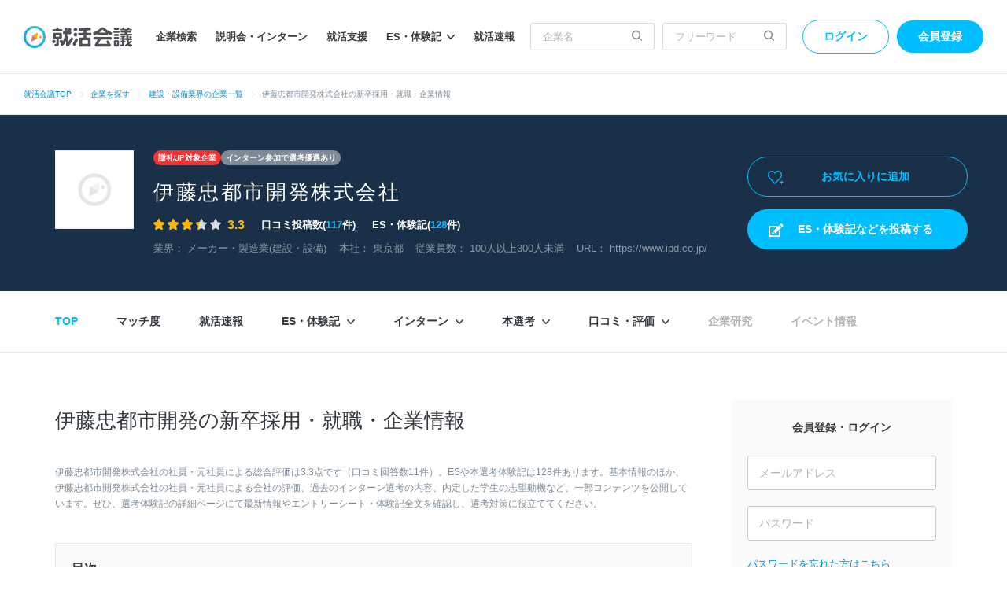

--- FILE ---
content_type: text/html; charset=utf-8
request_url: https://syukatsu-kaigi.jp/companies/105642
body_size: 45936
content:
<!DOCTYPE html>
<html lang='ja'>
<head>
<meta content='width=1224' name='viewport'>
<meta content='text/html; charset=UTF-8' http-equiv='Content-Type'>
<title>伊藤忠都市開発の新卒採用・就職・企業情報【就活会議】</title>
<meta name="description" content="伊藤忠都市開発(メーカー・製造業, 建設・設備／東京都)の新卒採用の企業研究、就活・選考対策情報です。会社概要から、企業の評判、先輩のESの実例、面接で聞かれた質問まで、本選考・インターンシップの対策情報を掲載しています。">
<link rel="canonical" href="https://syukatsu-kaigi.jp/companies/105642">
<meta property="og:title" content="伊藤忠都市開発の新卒採用・就職・企業情報【就活会議】">
<meta property="og:type" content="website">
<meta property="og:url" content="https://syukatsu-kaigi.jp/companies/105642">
<meta property="og:image" content="https://static.syukatsu-kaigi.jp/packs/images/common/ogp_rashin-97256265ffa31d957264.png">
<meta property="og:description" content="伊藤忠都市開発(メーカー・製造業, 建設・設備／東京都)の新卒採用の企業研究、就活・選考対策情報です。会社概要から、企業の評判、先輩のESの実例、面接で聞かれた質問まで、本選考・インターンシップの対策情報を掲載しています。">
<meta property="og:locale" content="ja_JP">

<link rel="stylesheet" href="https://static.syukatsu-kaigi.jp/packs/css/student/pc/application-9894c0c2.css" media="all" />
<meta name="csrf-param" content="authenticity_token" />
<meta name="csrf-token" content="ict7w4uzjpkC7yuVh7c3azLDSRjqipCf5J6qiR8RoIBkOa8m_m-WQTJG7a1_FjHFEqPC53ItZhNej-AjWrpm2A" />
<script>
  window.dataLayer = window.dataLayer || [];
  dataLayer.push({"user_id":null,"variant":"pc","sk_modal_displayed":false,"graduation_year":null,"school_name":null,"pref_name":null,"searching_job":null,"informal_decision":null,"registration_inflows_just_before_referer":null});
</script>
<script>
(function(w,d,s,l,i){
const interval = 100;
const timeout = 1000;
let passedTime = 0;
const loadGtmJs = () => {
w[l]=w[l]||[];
w[l].push({'gtm.start':new Date().getTime(),event:'gtm.js'});
var f=d.getElementsByTagName(s)[0],j=d.createElement(s),dl=l!='dataLayer'?'&l='+l:'';
j.async=true;
j.src='https://www.googletagmanager.com/gtm.js?id='+i+dl;
f.parentNode.insertBefore(j,f);
}
const checkRailsUjsLoaded = setInterval(() => {
if (window._rails_loaded === true) {
loadGtmJs();
clearInterval(checkRailsUjsLoaded);
} else {
passedTime += interval;
if (passedTime >= timeout) {
loadGtmJs();
clearInterval(checkRailsUjsLoaded);
}
}
}, interval);
})(window,document,'script','dataLayer','GTM-K3HXFDV');
</script>


<script src='//d-cache.microad.jp/js/td_sk_access.js'></script>

<link href='https://static.syukatsu-kaigi.jp/packs/images/favicon-eb3f5f3f9fc1a2530795.ico' rel='icon'>


<script async defer id='hs-script-loader' src='//js.hs-scripts.com/24266226.js' type='text/javascript'></script>

</head>
<body>
<noscript>
<iframe height='0' src='https://www.googletagmanager.com/ns.html?id=GTM-K3HXFDV' style='display:none;visibility:hidden' width='0'></iframe>
</noscript>

<script>
enhanceTd.SK.start({ "article_category": "", "u": "", "g": "", "h": "", "ge": "", "de": "" });
</script>

<div class='env-border--ie js-env-border'>
<div class='env-border__title--prod'>
就活会議では、Internet Explorer11のサポートを終了いたします。今後はGoogle ChromeやMicrosoft Edgeをご利用ください。
<span class='env-border__close'></span>
</div>
<div class='env-border__header-padding'></div>
</div>
<script>
  (function() {
    const envBorders = document.querySelectorAll(".js-env-border");
    if ( envBorders.length < 0 ) {
      return;
    }
    const envBorder = envBorders[0];
  
    if(!envBorder) return;
  
    envBorders.forEach( function(border) {
      border.onclick = function() {
        border.style.display = "none";
      }
    });
  })();
</script>


<div class='l-header-wrapper'>
<header class='l-header' id='js-header'>
<a href="/"><img alt="就活会議" height="30" width="138" src="https://static.syukatsu-kaigi.jp/packs/images/student/common/logo_sk-1efb77f7b37cfe132867.svg" />
</a><ul>
<li class='p-header__nav-item'><a href="/companies/search">企業検索</a></li>
<li class='p-header__nav-item'><a href="/companies/events/search">説明会・インターン</a></li>
<li class='p-header__nav-item'><a href="/companies/jobhunt_services/search">就活支援</a></li>
<li class='p-header__nav-item js-extra-nav-items-trigger'>
<a href="javascript:;">ES・体験記<i class='icon-arrow'></i></a><ul class='p-header__nav-sub-items js-extra-nav-items' style='display: none;'>
<li class='p-header__nav-sub-item'>
<a href="/experiences/search">ES・体験記を探す
<i class='icon-arrow'></i>
</a></li>
<li class='p-header__nav-sub-item'>
<a href="/student_writer/dashboard?utm_campaign=regular&amp;utm_medium=header_nav_link&amp;utm_source=kaigi">ES・体験記を投稿する
<i class='icon-arrow'></i>
</a></li>
<li class='p-header__nav-sub-item'>
<a href="/articles">就活記事を読む
<i class='icon-arrow'></i>
</a></li>
</ul>
</li>
<li class='p-header__nav-item'><a href="/jobhunt_prompt_reports/search">就活速報</a></li>
</ul>

<form class="p-header__search-form" action="/companies/search" accept-charset="UTF-8" method="get"><input placeholder="企業名" autocomplete="off" class="p-header__search-form-input" type="search" name="company_form[company_name]" id="company_form_company_name" />
<button name="button" type="submit"><i class='icon-search'></i>
</button></form><form class="p-header__search-form u-ml10" action="/search/results" accept-charset="UTF-8" method="get"><input placeholder="フリーワード" class="p-header__search-form-input" type="text" name="search_form[q]" id="search_form_q" />
<button name="button" type="submit"><i class='icon-search'></i>
</button></form><div class='p-header__user'>
<a class="p-header__login-btn" rel="nofollow" href="/login">ログイン</a>
<a class="p-header__new-btn" rel="nofollow" href="/student/new?source=header">会員登録</a>
</div>

</header>
<ul class='p-breadcrumb'>
<li class='p-breadcrumb__item'><a href="/">就活会議TOP</a></li>
<li class='p-breadcrumb__item'>
<a href="/companies/search">企業を探す</a>
</li>
<li class='p-breadcrumb__item'>
<a href="/companies/search/industry/3">建設・設備業界の企業一覧</a>
</li>
<li class='p-breadcrumb__item'>伊藤忠都市開発株式会社の新卒採用・就職・企業情報</li>

</ul>

</div>


<div>
<div class='p-company-summary__wrapper'>
<div class='p-company-summary__registration_status_wrapper'>

</div>
<div class='p-company-summary'>
<figure class='p-company-summary__figure'>
<img alt="伊藤忠都市開発株式会社のロゴ写真" src="https://static.syukatsu-kaigi.jp/packs/images/student/pc/common/img_company_noimage-eee0eb249feb2ddea6c9.png" />
</figure>
<div class='p-company-summary__inner'>
<ul class='p-company-summary__badges'>
<li>
<a class="u-mb15 p-company-summary__badge--red" href="/student_writer/dashboard">謝礼UP対象企業
</a></li>
<li>
<a class="u-mb15 p-company-summary__badge--gray" href="/interns/companies/advantage">インターン参加で選考優遇あり
</a></li>
</ul>
<p class='p-company-summary__name'>
<strong>伊藤忠都市開発株式会社</strong>
</p>
<ul class='p-company-summary__stage'>
<li class='p-company-summary__stage-star'><div class='c-evaluation__star2'><div class='c-evaluation__star2--active' style='width: calc(14px * 3.3 + 4px * 3);'></div></div><span class='c-evaluation__score u-font-lg'>3.3</span>
</li>
<li>
<a href="/companies/105642/word_mouths">口コミ投稿数(<span class='u-color-primary'>117</span>件)
</a></li>
<li>
ES・体験記(<span class='u-color-primary'>128</span>件)
</li>
</ul>
<ul class='p-company-summary__stage-sub'>
<li>
業界：
<a href="/companies/search/industry/3">メーカー・製造業(建設・設備)</a>
</li>
<li>
本社：
<a href="/companies/search/pref/13">東京都</a>
</li>
<li>
従業員数：
100人以上300人未満
</li>
<li>
URL：
<a target="_blank" rel="noopener" href="https://www.ipd.co.jp/">https://www.ipd.co.jp/</a>
</li>
</ul>
</div>
<div class='p-company-summary__right-container'>
<div class='p-company-summary__status'>
<a class="p-company-summary__status-button" rel="nofollow" href="/login"><i class='icon-heart-plus-o'></i>
お気に入りに追加
</a></div>

<div class='u-min-height50'>
<a id="js-content-posts-button" class="u-display-none p-ad-link__link" target="_blank" rel="noopener" href="/content_posts/search?company_id=105642&amp;post_company_search_form%5Bcompany_name%5D=%E4%BC%8A%E8%97%A4%E5%BF%A0%E9%83%BD%E5%B8%82%E9%96%8B%E7%99%BA%E6%A0%AA%E5%BC%8F%E4%BC%9A%E7%A4%BE&amp;utm_campaign=regular&amp;utm_medium=company_contents_page_link&amp;utm_source=kaigi"><i class='icon-report'></i>
ES・体験記などを投稿する
</a><a id="js-new-student-button" class="u-display-none p-ad-link__company-header-link" rel="nofollow" href="/student/new?source=company_header">会員登録してコンテンツをすべて見る</a>
</div>

</div>
</div>
</div>

</div>
<div class='l-company'>
<div class='c-page-nav' data-industry-large='メーカー・製造業' data-industry-middle='建設・設備' id='js-company-nav'>
<ul class='c-page-nav__items'>
<li class='c-page-nav__item'>
<a class="js-gtm-company-navigation-item-company-path is-active" href="/companies/105642">TOP</a>
</li>
<li class='c-page-nav__item'>
<a class="js-gtm-company-navigation-item-company-match-path" href="/companies/105642/match">マッチ度
</a></li>
<li class='c-page-nav__item'>
<a class="js-gtm-company-navigation-item-company-jobhunt-prompt-reports-path" href="/companies/105642/jobhunt_prompt_reports">就活速報</a>
</li>
<li class='c-page-nav__item js-extra-nav-items-trigger'>
<a href="javascript:;">ES・体験記
<i class='icon-arrow'></i>
</a><ul class='p-company-nav__sub-items js-extra-nav-items' style='display: none;'>
<li class='p-company-nav__sub-item'>
<a class="js-gtm-company-navigation-sub-item-experiences-path" href="/companies/105642/experiences">すべてのES・体験記
<i class='icon-arrow'></i>
</a></li>
<li class='p-company-nav__sub-item'>
<a class="js-gtm-company-navigation-sub-item-experiences-entry-sheet-path" href="/companies/105642/experiences/entry_sheet">ES
<i class='icon-arrow'></i>
</a></li>
<li class='p-company-nav__sub-item'>
<a class="js-gtm-company-navigation-sub-item-experiences-interview-path" href="/companies/105642/experiences/interview">面接・動画選考
<i class='icon-arrow'></i>
</a></li>
<li class='p-company-nav__sub-item'>
<a class="js-gtm-company-navigation-sub-item-experiences-web-and-spi-test-or-paper-path" href="/companies/105642/experiences/web_and_spi_test_or_paper">WEBテスト・筆記試験
<i class='icon-arrow'></i>
</a></li>
<li class='p-company-nav__sub-item'>
<a class="js-gtm-company-navigation-sub-item-experiences-group-discussion-path" href="/companies/105642/experiences/group_discussion">グループディスカッション
<i class='icon-arrow'></i>
</a></li>
<li class='p-company-nav__sub-item'>
<a class="js-gtm-company-navigation-sub-item-experiences-reasons-for-applying-path" href="/companies/105642/experiences/reasons_for_applying">志望動機
<i class='icon-arrow'></i>
</a></li>
</ul>
</li>
<li class='c-page-nav__item js-extra-nav-items-trigger'>
<a href="javascript:;">インターン
<i class='icon-arrow'></i>
</a><ul class='p-company-nav__sub-items js-extra-nav-items' style='display: none;'>
<li class='p-company-nav__sub-item'>
<a class="js-gtm-company-navigation-sub-item-company-intern-path" href="/companies/105642/intern">インターンTOP
<i class='icon-arrow'></i>
</a></li>
<li class='p-company-nav__sub-item'>
<a class="js-gtm-company-navigation-sub-item-intern-experiences-path" href="/companies/105642/intern_experiences">インターンのES・体験記
<i class='icon-arrow'></i>
</a></li>
<li class='p-company-nav__sub-item'>
<a class="js-gtm-company-navigation-sub-item-intern-experiences-entry-sheet-path" href="/companies/105642/intern_experiences/entry_sheet">ES
<i class='icon-arrow'></i>
</a></li>
<li class='p-company-nav__sub-item'>
<a class="js-gtm-company-navigation-sub-item-intern-experiences-interview-path" href="/companies/105642/intern_experiences/interview">面接・動画選考
<i class='icon-arrow'></i>
</a></li>
<li class='p-company-nav__sub-item'>
<a class="js-gtm-company-navigation-sub-item-intern-experiences-web-and-spi-test-or-paper-path" href="/companies/105642/intern_experiences/web_and_spi_test_or_paper">WEBテスト・筆記試験
<i class='icon-arrow'></i>
</a></li>
<li class='p-company-nav__sub-item'>
<div class='is-disable'>
グループディスカッション
</div>
</li>
<li class='p-company-nav__sub-item'>
<a class="js-gtm-company-navigation-sub-item-intern-experiences-reasons-for-applying-path" href="/companies/105642/intern_experiences/reasons_for_applying">志望動機
<i class='icon-arrow'></i>
</a></li>
<li class='p-company-nav__sub-item'>
<a class="js-gtm-company-navigation-sub-item-experiences-intern-path" href="/companies/105642/experiences/intern">インターン当日
<i class='icon-arrow'></i>
</a></li>
</ul>
</li>
<li class='c-page-nav__item js-extra-nav-items-trigger'>
<a href="javascript:;">本選考
<i class='icon-arrow'></i>
</a><ul class='p-company-nav__sub-items js-extra-nav-items' style='display: none;'>
<li class='p-company-nav__sub-item'>
<a class="js-gtm-company-navigation-sub-item-company-screening-path" href="/companies/105642/screening">本選考TOP
<i class='icon-arrow'></i>
</a></li>
<li class='p-company-nav__sub-item'>
<a class="js-gtm-company-navigation-sub-item-screening-experiences-path" href="/companies/105642/screening_experiences">本選考のES・体験記
<i class='icon-arrow'></i>
</a></li>
<li class='p-company-nav__sub-item'>
<a class="js-gtm-company-navigation-sub-item-screening-experiences-entry-sheet-path" href="/companies/105642/screening_experiences/entry_sheet">ES
<i class='icon-arrow'></i>
</a></li>
<li class='p-company-nav__sub-item'>
<a class="js-gtm-company-navigation-sub-item-screening-experiences-interviews-path" href="/companies/105642/screening_experiences/interview">面接・動画選考
<i class='icon-arrow'></i>
</a></li>
<li class='p-company-nav__sub-item'>
<a class="js-gtm-company-navigation-sub-item-screening-experiences-web-and-spi-test-path" href="/companies/105642/screening_experiences/web_and_spi_test">WEBテスト・筆記試験
<i class='icon-arrow'></i>
</a></li>
<li class='p-company-nav__sub-item'>
<a class="js-gtm-company-navigation-sub-item-screening-experiences-group-discussion-path" href="/companies/105642/screening_experiences/group_discussion">グループディスカッション
<i class='icon-arrow'></i>
</a></li>
<li class='p-company-nav__sub-item'>
<a class="js-gtm-company-navigation-sub-item-screening-experiences-application-reason-path" href="/companies/105642/screening_experiences/application_reason">志望動機
<i class='icon-arrow'></i>
</a></li>
<li class='p-company-nav__sub-item'>
<a class="js-gtm-company-navigation-sub-item-company-study-path" href="/companies/105642/screening_experiences/company_study">企業研究
<i class='icon-arrow'></i>
</a></li>
<li class='p-company-nav__sub-item'>
<a class="js-gtm-company-navigation-sub-item-screening-experiences-offers-path" href="/companies/105642/screening_experiences/offers">内定者のアドバイス
<i class='icon-arrow'></i>
</a></li>
</ul>
</li>
<li class='c-page-nav__item js-extra-nav-items-trigger'>
<a href="javascript:;">口コミ・評価
<i class='icon-arrow'></i>
</a><ul class='p-company-nav__sub-items js-extra-nav-items' style='display: none;'>
<li class='p-company-nav__sub-item'>
<a class="js-gtm-company-navigation-sub-item-company-word-mouths-path" href="/companies/105642/word_mouths">口コミ・評判TOP
<i class='icon-arrow'></i>
</a></li>
<li class='p-company-nav__sub-item'>
<a class="js-gtm-company-navigation-sub-item-company-post-item-word-mouths-1-path" href="/companies/105642/post_items/1/word_mouths">やりがい
<i class='icon-arrow'></i>
</a></li>
<li class='p-company-nav__sub-item'>
<a class="js-gtm-company-navigation-sub-item-company-post-item-word-mouths-2-path" href="/companies/105642/post_items/2/word_mouths">年収・評価制度
<i class='icon-arrow'></i>
</a></li>
<li class='p-company-nav__sub-item'>
<a class="js-gtm-company-navigation-sub-item-company-post-item-word-mouths-3-path" href="/companies/105642/post_items/3/word_mouths">キャリアアップ
<i class='icon-arrow'></i>
</a></li>
<li class='p-company-nav__sub-item'>
<a class="js-gtm-company-navigation-sub-item-company-post-item-word-mouths-4-path" href="/companies/105642/post_items/4/word_mouths">福利厚生・環境
<i class='icon-arrow'></i>
</a></li>
<li class='p-company-nav__sub-item'>
<a class="js-gtm-company-navigation-sub-item-company-post-item-word-mouths-6-path" href="/companies/105642/post_items/6/word_mouths">成長・将来性
<i class='icon-arrow'></i>
</a></li>
<li class='p-company-nav__sub-item'>
<a class="js-gtm-company-navigation-sub-item-company-post-item-word-mouths-7-path" href="/companies/105642/post_items/7/word_mouths">社員・経営陣
<i class='icon-arrow'></i>
</a></li>
<li class='p-company-nav__sub-item'>
<a class="js-gtm-company-navigation-sub-item-company-post-item-word-mouths-8-path" href="/companies/105642/post_items/8/word_mouths">ワークライフバランス
<i class='icon-arrow'></i>
</a></li>
<li class='p-company-nav__sub-item'>
<a class="js-gtm-company-navigation-sub-item-company-post-item-word-mouths-9-path" href="/companies/105642/post_items/9/word_mouths">女性の働きやすさ
<i class='icon-arrow'></i>
</a></li>
<li class='p-company-nav__sub-item'>
<a class="js-gtm-company-navigation-sub-item-company-post-item-word-mouths-10-path" href="/companies/105642/post_items/10/word_mouths">入社後のギャップ
<i class='icon-arrow'></i>
</a></li>
<li class='p-company-nav__sub-item'>
<div class='is-disable'>退職理由</div>
</li>
<li class='p-company-nav__sub-item'>
<a class="js-gtm-company-navigation-sub-item-company-post-item-word-mouths-13-path" href="/companies/105642/post_items/13/word_mouths">企業文化
<i class='icon-arrow'></i>
</a></li>
</ul>
</li>
<li class='c-page-nav__item'>
<div class='is-disable'>企業研究</div>
</li>
<li class='c-page-nav__item'>
<div class='is-disable'>イベント情報</div>
</li>
</ul>
</div>

<div class='l-wrapper'>
<main class='l-main'>

<h1 class='p-company-heading-page'>伊藤忠都市開発の新卒採用・就職・企業情報</h1>
<p class='p-company-heading-page-description'>
伊藤忠都市開発株式会社の社員・元社員による総合評価は3.3点です（口コミ回答数11件）。ESや本選考体験記は128件あります。基本情報のほか、伊藤忠都市開発株式会社の社員・元社員による会社の評価、過去のインターン選考の内容、内定した学生の志望動機など、一部コンテンツを公開しています。ぜひ、選考体験記の詳細ページにて最新情報やエントリーシート・体験記全文を確認し、選考対策に役立ててください。
</p>
<section class='c-mod-wrapper-lg'>
<div class='c-index' id='scroll-section-index'>
<p class='u-font-bold u-font-lg'>目次</p>
<ul class='c-index__lists--col-4 js-scrollto'>
<li><a v-scroll-to="&#39;#scroll-section-match&#39;" href="">・就職難易度・マッチ度</a></li>
<li><a v-scroll-to="&#39;#scroll-section-screenings&#39;" href="">・本選考ES・体験記</a></li>
<li><a v-scroll-to="&#39;#scroll-section-interns&#39;" href="">・インターンES・体験記</a></li>
<li><a v-scroll-to="&#39;#scroll-section-jobhunt-prompt-reports&#39;" href="">・みんなの就活速報</a></li>
<li><a v-scroll-to="&#39;#scroll-section-evaluation&#39;" href="">・会社の評価</a></li>
<li><a v-scroll-to="&#39;#scroll-section-word-mouths&#39;" href="">・口コミ・評判</a></li>
<li><a v-scroll-to="&#39;#scroll-section-incomes&#39;" href="">・年収分布</a></li>
<li><a v-scroll-to="&#39;#scroll-section-incomes-per-job-type&#39;" href="">・職種別年収</a></li>
<li><a v-scroll-to="&#39;#scroll-section-company-profile&#39;" href="">・会社情報</a></li>
<li><a v-scroll-to="&#39;#scroll-section-financial-performance-trend&#39;" href="">・業績データの推移</a></li>
<li><a v-scroll-to="&#39;#scroll-section-measures&#39;" href="">・選考対策</a></li>
</ul>
</div>

</section>
<div class='c-mod-wrapper-lg'>
<div class='p-company-content-page-lead-link'>
<div class='u-font-600 u-pb5'>伊藤忠都市開発株式会社の選考体験記を公開中！</div>
<div class='u-display-flex u-justify-content-space-between'>
最新の選考フロー・選考体験記を見ることができます。
<span>
<a class="p-company-content-page-lead-link__cta" href="/companies/105642/screening_experiences">今すぐ選考体験記を見る
<i class='u-color-link-text icon-arrow'></i>
</a></span>
</div>
</div>

</div>
<section class='c-mod-wrapper-bordered'>
<div class='p-company-heading__column u-mb40'>
<h2 class='p-company-heading' id='scroll-section-match'>
<span class='p-company-heading__detail'>伊藤忠都市開発の</span>
就職難易度・マッチ度
</h2>
<a class="c-btn-variant2-o p-company-heading__column-button js-open-modal" href="#js-match-result-modal">マッチ度の見かた</a>
</div>
<div class='c-panel-variant2__wrapper'>
<div class='c-panel-variant2'>
<div class='p-match-summary__mask'>
<div class='c-panel-ab-mask u-mb20'>
<dl>
<dt class='c-panel-ab-mask__dt'>ここでわかること</dt>
<dd>
<li class='c-panel-ab-mask__li'>
<ul class='c-panel-ab-mask__ul'>選考難易度</ul>
<ul class='c-panel-ab-mask__ul'>重視する項目</ul>
<ul class='c-panel-ab-mask__ul'>あなたとのマッチ度</ul>
</li>
</dd>
</dl>
</div>

<div class='u-center'>
<a class="c-btn-variant2 p-mask__btn js-gtm-student-new-button js-gtm-cta-inflow-key" data-student-new-button-code="companies_show_match" data-cta-inflow-key="company_match_summary" rel="nofollow" href="/student/new?key=company_match_summary&amp;student_new_button_code=companies_show_match">選考難易度を見る</a>
</div>
</div>
</div>
</div>
<p class='u-font-base u-mt40'>
就職難易度・マッチ度のページでは、就活会議の会員が登録したステータスをもとに算出した伊藤忠都市開発株式会社の採用倍率、選考通過率や、選考体験記を投稿した際に登録した「入社予定企業」のデータをもとに算出した伊藤忠都市開発株式会社の採用大学なども掲載しています。就職活動における参考のひとつとして、ぜひ活用してください。
</p>
<div class='p-contents-show-more u-mb0 u-mt25'>
<a class="c-btn-variant3-o p-contents-show-more__btn--sm" href="/companies/105642/match">就職難易度・採用大学の詳細をみる
</a></div>
</section>

<section class='c-mod-wrapper-bordered js-switch-contents'>
<h2 class='p-company-heading--mb15' id='scroll-section-screenings'>
<span class='p-company-heading__detail'>伊藤忠都市開発の</span>
本選考情報（ES・体験記）
</h2>
<p class='p-company-heading__subtext'>
本選考体験記では、選考を通過した先輩の<span class='u-font-bold'>志望動機</span>や<span class='u-font-bold'>面接での質問と回答</span>を公開しています。
</p>
<ul class="c-tab js-switch-contents-tab"><li class="c-tab__item is-active">エントリーシート</li><li class="c-tab__item ">本選考体験記</li></ul>
<div class='js-switch-content'>
<div class='c-slick js-slick' data-slick='{ &quot;adaptiveHeight&quot;: true }'>
<article class='c-panel-variant2--bordered is-slider'>
<div class='c-panel-variant2__inner'>
<div class='c-panel-variant2__header'>
<figure class='c-panel-variant2__header-figure'><img width="70" height="70" src="https://static.syukatsu-kaigi.jp/packs/images/student/common/top/img_square-es-c5b153e06427c70f057b.png" /></figure>
<div class='c-panel-variant2__header-company'>
<h3 class='c-panel-variant2__heading'>
<span>伊藤忠都市開発株式会社</span>
</h3>
<div class='c-panel-variant2__header-info'>技術系基幹職</div>
</div>
<span class='c-panel-variant2__header-status'>通過</span>
</div>
<dl class='c-panel-variant2__qa is-break'>
<dt>
<span class='c-panel-variant2__question--es'>Q.</span>
自由記述欄（自己PR等）
</dt>
<dd>
<span class='c-panel-variant2__answer'>A.</span>
<span><p><span>私が学生時代に打ち込んだことはファストフード店でのアルバイトである。私は新人スタッフのトレーニングにあたるトレーナーの役割を担っていた。私の勤めていた店舗では幅広い年齢層、国籍のスタッフがいた。そのため、スタッフの指導に当たり言語の壁や、考え方の違いに戸惑うことが...</span><a class="js-gtm-student-new-read-more" data-student-new-button-code="companies_show_recruit_entry_sheet" rel="nofollow" href="/student/new?student_new_button_code=companies_show_recruit_entry_sheet">続きを読む(全532文字)</a></p><div class="p-mask"><div></div><a class="c-btn-variant2 p-mask__btn js-gtm-student-new-button js-gtm-cta-inflow-key" data-student-new-button-code="companies_show_recruit_entry_sheet" data-cta-inflow-key="company_screening" rel="nofollow" href="/student/new?key=company_screening&amp;student_new_button_code=companies_show_recruit_entry_sheet">続きを読む（無料）</a></div></span>

</dd>
</dl>
<div class='c-panel-variant2__footer'>
<a href="/companies/105642/entry_sheets/249863"><p class='c-panel-variant2__footer-link'>
全ての内容を見る
<i class='icon-arrow u-font-3xs'></i>
</p>
</a></div>
<div class='c-panel-varient2__footer2'>
<div class='c-panel-varient2__footer2-left-content'>
<span class='c-panel-varient2__footer2-text'>
<img width="12" height="12" alt="good_icon" src="https://static.syukatsu-kaigi.jp/packs/images/student/common/icon_reaction_good_outline_readonly-335c71f902d3888d062c.svg" />
0
</span>
<span class='c-panel-varient2__footer2-text'>
<img width="12" height="12" alt="good_icon" src="https://static.syukatsu-kaigi.jp/packs/images/student/common/icon_clip_outline_readonly-1408f06fed928722b7b7.svg" />
0
</span>
</div>
<div class='c-panel-varient2__footer2-date'>公開日：2025年10月30日</div>
<div class='c-panel-varient2__footer2-vertical-separator'></div>
<a target="_blank" rel="noopener nofollow" class="u-color-sub-text u-font-xs" href="/problem_report?company_name=%E4%BC%8A%E8%97%A4%E5%BF%A0%E9%83%BD%E5%B8%82%E9%96%8B%E7%99%BA%E6%A0%AA%E5%BC%8F%E4%BC%9A%E7%A4%BE&amp;content_report_url=https%3A%2F%2Fsyukatsu-kaigi.jp%2Fcompanies%2F105642%23entry_sheet_id%3D249863&amp;type=%E5%95%8F%E9%A1%8C%E3%81%AE%E3%81%82%E3%82%8B%E3%82%B3%E3%83%B3%E3%83%86%E3%83%B3%E3%83%84%E3%81%AE%E5%A0%B1%E5%91%8A">問題を報告する</a>

</div>
</div>
</article>
<article class='c-panel-variant2--bordered is-slider'>
<div class='c-panel-variant2__inner'>
<div class='c-panel-variant2__header'>
<figure class='c-panel-variant2__header-figure'><img width="70" height="70" src="https://static.syukatsu-kaigi.jp/packs/images/student/common/top/img_square-es-c5b153e06427c70f057b.png" /></figure>
<div class='c-panel-variant2__header-company'>
<h3 class='c-panel-variant2__heading'>
<span>伊藤忠都市開発株式会社</span>
</h3>
<div class='c-panel-variant2__header-info'>総合職</div>
</div>
<span class='c-panel-variant2__header-status'>通過</span>
</div>
<dl class='c-panel-variant2__qa is-break'>
<dt>
<span class='c-panel-variant2__question--es'>Q.</span>
部活・サークルに所属している方はその内容と、あなたの役割を記載してください。 

</dt>
<dd>
<span class='c-panel-variant2__answer'>A.</span>
<span><p><span>軽音楽サークルで会計の役割を担いました。前任者からの引継ぎ不足で会計処理や収支状況が曖昧だったため、2つの施策に注力しました。1点目にエクセル管理で煩雑だった会計記録をクラウド会計ソフトに移行し、情報を可視化しました。
<br />2点目に備品購入時の予算超過や不要な購入を...</span><a class="js-gtm-student-new-read-more" data-student-new-button-code="companies_show_recruit_entry_sheet" rel="nofollow" href="/student/new?student_new_button_code=companies_show_recruit_entry_sheet">続きを読む(全197文字)</a></p><div class="p-mask"><div></div><a class="c-btn-variant2 p-mask__btn js-gtm-student-new-button js-gtm-cta-inflow-key" data-student-new-button-code="companies_show_recruit_entry_sheet" data-cta-inflow-key="company_screening" rel="nofollow" href="/student/new?key=company_screening&amp;student_new_button_code=companies_show_recruit_entry_sheet">続きを読む（無料）</a></div></span>

</dd>
</dl>
<div class='c-panel-variant2__footer'>
<a href="/companies/105642/entry_sheets/228790"><p class='c-panel-variant2__footer-link'>
全ての内容を見る
<i class='icon-arrow u-font-3xs'></i>
</p>
</a></div>
<div class='c-panel-varient2__footer2'>
<div class='c-panel-varient2__footer2-left-content'>
<span class='c-panel-varient2__footer2-text'>
<img width="12" height="12" alt="good_icon" src="https://static.syukatsu-kaigi.jp/packs/images/student/common/icon_reaction_good_outline_readonly-335c71f902d3888d062c.svg" />
0
</span>
<span class='c-panel-varient2__footer2-text'>
<img width="12" height="12" alt="good_icon" src="https://static.syukatsu-kaigi.jp/packs/images/student/common/icon_clip_outline_readonly-1408f06fed928722b7b7.svg" />
0
</span>
</div>
<div class='c-panel-varient2__footer2-date'>公開日：2025年6月24日</div>
<div class='c-panel-varient2__footer2-vertical-separator'></div>
<a target="_blank" rel="noopener nofollow" class="u-color-sub-text u-font-xs" href="/problem_report?company_name=%E4%BC%8A%E8%97%A4%E5%BF%A0%E9%83%BD%E5%B8%82%E9%96%8B%E7%99%BA%E6%A0%AA%E5%BC%8F%E4%BC%9A%E7%A4%BE&amp;content_report_url=https%3A%2F%2Fsyukatsu-kaigi.jp%2Fcompanies%2F105642%23entry_sheet_id%3D228790&amp;type=%E5%95%8F%E9%A1%8C%E3%81%AE%E3%81%82%E3%82%8B%E3%82%B3%E3%83%B3%E3%83%86%E3%83%B3%E3%83%84%E3%81%AE%E5%A0%B1%E5%91%8A">問題を報告する</a>

</div>
</div>
</article>
<article class='c-panel-variant2--bordered is-slider'>
<div class='c-panel-variant2__inner'>
<div class='c-panel-variant2__header'>
<figure class='c-panel-variant2__header-figure'><img width="70" height="70" src="https://static.syukatsu-kaigi.jp/packs/images/student/common/top/img_square-es-c5b153e06427c70f057b.png" /></figure>
<div class='c-panel-variant2__header-company'>
<h3 class='c-panel-variant2__heading'>
<span>伊藤忠都市開発株式会社</span>
</h3>
<div class='c-panel-variant2__header-info'>技術系基幹職</div>
</div>
<span class='c-panel-variant2__header-status'>通過</span>
</div>
<dl class='c-panel-variant2__qa is-break'>
<dt>
<span class='c-panel-variant2__question--es'>Q.</span>
自由記述欄（自己PR等）※写真等挿入可
</dt>
<dd>
<span class='c-panel-variant2__answer'>A.</span>
<span><p><span>私は、「○○」があります。この力は、○○の○○での経験や、○○の○○での活動を通じて培い、大学生3年次の○○で発揮しました。 
<br />私は○○した際、現地の語学学校内で、○○が参加する○○を企画・開催した経験があります。中学・高校で一番友人との仲が深まった時は昼食の時...</span><a class="js-gtm-student-new-read-more" data-student-new-button-code="companies_show_recruit_entry_sheet" rel="nofollow" href="/student/new?student_new_button_code=companies_show_recruit_entry_sheet">続きを読む(全679文字)</a></p><div class="p-mask"><div></div><a class="c-btn-variant2 p-mask__btn js-gtm-student-new-button js-gtm-cta-inflow-key" data-student-new-button-code="companies_show_recruit_entry_sheet" data-cta-inflow-key="company_screening" rel="nofollow" href="/student/new?key=company_screening&amp;student_new_button_code=companies_show_recruit_entry_sheet">続きを読む（無料）</a></div></span>

</dd>
</dl>
<div class='c-panel-variant2__footer'>
<a href="/companies/105642/entry_sheets/226713"><p class='c-panel-variant2__footer-link'>
全ての内容を見る
<i class='icon-arrow u-font-3xs'></i>
</p>
</a></div>
<div class='c-panel-varient2__footer2'>
<div class='c-panel-varient2__footer2-left-content'>
<span class='c-panel-varient2__footer2-text'>
<img width="12" height="12" alt="good_icon" src="https://static.syukatsu-kaigi.jp/packs/images/student/common/icon_reaction_good_outline_readonly-335c71f902d3888d062c.svg" />
0
</span>
<span class='c-panel-varient2__footer2-text'>
<img width="12" height="12" alt="good_icon" src="https://static.syukatsu-kaigi.jp/packs/images/student/common/icon_clip_outline_readonly-1408f06fed928722b7b7.svg" />
0
</span>
</div>
<div class='c-panel-varient2__footer2-date'>公開日：2025年6月23日</div>
<div class='c-panel-varient2__footer2-vertical-separator'></div>
<a target="_blank" rel="noopener nofollow" class="u-color-sub-text u-font-xs" href="/problem_report?company_name=%E4%BC%8A%E8%97%A4%E5%BF%A0%E9%83%BD%E5%B8%82%E9%96%8B%E7%99%BA%E6%A0%AA%E5%BC%8F%E4%BC%9A%E7%A4%BE&amp;content_report_url=https%3A%2F%2Fsyukatsu-kaigi.jp%2Fcompanies%2F105642%23entry_sheet_id%3D226713&amp;type=%E5%95%8F%E9%A1%8C%E3%81%AE%E3%81%82%E3%82%8B%E3%82%B3%E3%83%B3%E3%83%86%E3%83%B3%E3%83%84%E3%81%AE%E5%A0%B1%E5%91%8A">問題を報告する</a>

</div>
</div>
</article>
<article class='c-panel-variant2--bordered is-slider'>
<div class='c-panel-variant2__inner'>
<div class='c-panel-variant2__header'>
<figure class='c-panel-variant2__header-figure'><img width="70" height="70" src="https://static.syukatsu-kaigi.jp/packs/images/student/common/top/img_square-es-c5b153e06427c70f057b.png" /></figure>
<div class='c-panel-variant2__header-company'>
<h3 class='c-panel-variant2__heading'>
<span>伊藤忠都市開発株式会社</span>
</h3>
<div class='c-panel-variant2__header-info'>総合職</div>
</div>
<span class='c-panel-variant2__header-status'>通過</span>
</div>
<dl class='c-panel-variant2__qa is-break'>
<dt>
<span class='c-panel-variant2__question--es'>Q.</span>
デベロッパー業界に興味を持つ立場から、最近気になる街（範囲の大小は問いません）とその理由を教えてください。
</dt>
<dd>
<span class='c-panel-variant2__answer'>A.</span>
<span><p><span>最近気になる街は、横浜みなとみらい地区だ。理由は、歴史や景観を活かした、豊かで充実した都市空間が形成されているからだ。特に惹かれるのはその光環境だ。都市全体が美しく照らされており、観覧車やランドマークタワーからの夜景や毎冬のイルミネーションは訪れるたびに心を動かさ...</span><a class="js-gtm-student-new-read-more" data-student-new-button-code="companies_show_recruit_entry_sheet" rel="nofollow" href="/student/new?student_new_button_code=companies_show_recruit_entry_sheet">続きを読む(全411文字)</a></p><div class="p-mask"><div></div><a class="c-btn-variant2 p-mask__btn js-gtm-student-new-button js-gtm-cta-inflow-key" data-student-new-button-code="companies_show_recruit_entry_sheet" data-cta-inflow-key="company_screening" rel="nofollow" href="/student/new?key=company_screening&amp;student_new_button_code=companies_show_recruit_entry_sheet">続きを読む（無料）</a></div></span>

</dd>
</dl>
<div class='c-panel-variant2__footer'>
<a href="/companies/105642/entry_sheets/226468"><p class='c-panel-variant2__footer-link'>
全ての内容を見る
<i class='icon-arrow u-font-3xs'></i>
</p>
</a></div>
<div class='c-panel-varient2__footer2'>
<div class='c-panel-varient2__footer2-left-content'>
<span class='c-panel-varient2__footer2-text'>
<img width="12" height="12" alt="good_icon" src="https://static.syukatsu-kaigi.jp/packs/images/student/common/icon_reaction_good_outline_readonly-335c71f902d3888d062c.svg" />
0
</span>
<span class='c-panel-varient2__footer2-text'>
<img width="12" height="12" alt="good_icon" src="https://static.syukatsu-kaigi.jp/packs/images/student/common/icon_clip_outline_readonly-1408f06fed928722b7b7.svg" />
0
</span>
</div>
<div class='c-panel-varient2__footer2-date'>公開日：2025年6月23日</div>
<div class='c-panel-varient2__footer2-vertical-separator'></div>
<a target="_blank" rel="noopener nofollow" class="u-color-sub-text u-font-xs" href="/problem_report?company_name=%E4%BC%8A%E8%97%A4%E5%BF%A0%E9%83%BD%E5%B8%82%E9%96%8B%E7%99%BA%E6%A0%AA%E5%BC%8F%E4%BC%9A%E7%A4%BE&amp;content_report_url=https%3A%2F%2Fsyukatsu-kaigi.jp%2Fcompanies%2F105642%23entry_sheet_id%3D226468&amp;type=%E5%95%8F%E9%A1%8C%E3%81%AE%E3%81%82%E3%82%8B%E3%82%B3%E3%83%B3%E3%83%86%E3%83%B3%E3%83%84%E3%81%AE%E5%A0%B1%E5%91%8A">問題を報告する</a>

</div>
</div>
</article>
<article class='c-panel-variant2--bordered is-slider'>
<div class='c-panel-variant2__inner'>
<div class='c-panel-variant2__header'>
<figure class='c-panel-variant2__header-figure'><img width="70" height="70" src="https://static.syukatsu-kaigi.jp/packs/images/student/common/top/img_square-es-c5b153e06427c70f057b.png" /></figure>
<div class='c-panel-variant2__header-company'>
<h3 class='c-panel-variant2__heading'>
<span>伊藤忠都市開発株式会社</span>
</h3>
<div class='c-panel-variant2__header-info'>総合職</div>
</div>
<span class='c-panel-variant2__header-status'>通過</span>
</div>
<dl class='c-panel-variant2__qa is-break'>
<dt>
<span class='c-panel-variant2__question--es'>Q.</span>
サークルの内容・役割
</dt>
<dd>
<span class='c-panel-variant2__answer'>A.</span>
<span><p><span>学内の〇〇にて、学祭イベントの企画を行う渉外企画部で活動している。昨年度の学祭では、〇〇をゲストに招いたトークショーを開催した。私は広報担当として、ターゲット層を細分化し、それぞれに適したプラットフォームでの効果的な情報発信を提案した。また、それに伴う人員配置やメ...</span><a class="js-gtm-student-new-read-more" data-student-new-button-code="companies_show_recruit_entry_sheet" rel="nofollow" href="/student/new?student_new_button_code=companies_show_recruit_entry_sheet">続きを読む(全185文字)</a></p><div class="p-mask"><div></div><a class="c-btn-variant2 p-mask__btn js-gtm-student-new-button js-gtm-cta-inflow-key" data-student-new-button-code="companies_show_recruit_entry_sheet" data-cta-inflow-key="company_screening" rel="nofollow" href="/student/new?key=company_screening&amp;student_new_button_code=companies_show_recruit_entry_sheet">続きを読む（無料）</a></div></span>

</dd>
</dl>
<div class='c-panel-variant2__footer'>
<a href="/companies/105642/entry_sheets/224441"><p class='c-panel-variant2__footer-link'>
全ての内容を見る
<i class='icon-arrow u-font-3xs'></i>
</p>
</a></div>
<div class='c-panel-varient2__footer2'>
<div class='c-panel-varient2__footer2-left-content'>
<span class='c-panel-varient2__footer2-text'>
<img width="12" height="12" alt="good_icon" src="https://static.syukatsu-kaigi.jp/packs/images/student/common/icon_reaction_good_outline_readonly-335c71f902d3888d062c.svg" />
0
</span>
<span class='c-panel-varient2__footer2-text'>
<img width="12" height="12" alt="good_icon" src="https://static.syukatsu-kaigi.jp/packs/images/student/common/icon_clip_outline_readonly-1408f06fed928722b7b7.svg" />
0
</span>
</div>
<div class='c-panel-varient2__footer2-date'>公開日：2025年6月23日</div>
<div class='c-panel-varient2__footer2-vertical-separator'></div>
<a target="_blank" rel="noopener nofollow" class="u-color-sub-text u-font-xs" href="/problem_report?company_name=%E4%BC%8A%E8%97%A4%E5%BF%A0%E9%83%BD%E5%B8%82%E9%96%8B%E7%99%BA%E6%A0%AA%E5%BC%8F%E4%BC%9A%E7%A4%BE&amp;content_report_url=https%3A%2F%2Fsyukatsu-kaigi.jp%2Fcompanies%2F105642%23entry_sheet_id%3D224441&amp;type=%E5%95%8F%E9%A1%8C%E3%81%AE%E3%81%82%E3%82%8B%E3%82%B3%E3%83%B3%E3%83%86%E3%83%B3%E3%83%84%E3%81%AE%E5%A0%B1%E5%91%8A">問題を報告する</a>

</div>
</div>
</article>
<article class='c-panel-variant2--bordered is-slider'>
<div class='c-panel-variant2__inner'>
<div class='c-panel-variant2__header'>
<figure class='c-panel-variant2__header-figure'><img width="70" height="70" src="https://static.syukatsu-kaigi.jp/packs/images/student/common/top/img_square-es-c5b153e06427c70f057b.png" /></figure>
<div class='c-panel-variant2__header-company'>
<h3 class='c-panel-variant2__heading'>
<span>伊藤忠都市開発株式会社</span>
</h3>
<div class='c-panel-variant2__header-info'>総合職</div>
</div>
<span class='c-panel-variant2__header-status'>通過</span>
</div>
<dl class='c-panel-variant2__qa is-break'>
<dt>
<span class='c-panel-variant2__question--es'>Q.</span>
自己PR(300字)
</dt>
<dd>
<span class='c-panel-variant2__answer'>A.</span>
<span><p><span>私の強みは、傾聴力である。この力は週80時間の「大学一ブラックなゼミ」に所属し、そのゼミ活動の一環で参加している投資論文大会に出場した際に発揮した。日本一を目指し、班で活動を進める中、班員同士で議論が白熱し、意見のぶつかり合いによって活動が進まないことが課題であっ...</span><a class="js-gtm-student-new-read-more" data-student-new-button-code="companies_show_recruit_entry_sheet" rel="nofollow" href="/student/new?student_new_button_code=companies_show_recruit_entry_sheet">続きを読む(全298文字)</a></p><div class="p-mask"><div></div><a class="c-btn-variant2 p-mask__btn js-gtm-student-new-button js-gtm-cta-inflow-key" data-student-new-button-code="companies_show_recruit_entry_sheet" data-cta-inflow-key="company_screening" rel="nofollow" href="/student/new?key=company_screening&amp;student_new_button_code=companies_show_recruit_entry_sheet">続きを読む（無料）</a></div></span>

</dd>
</dl>
<div class='c-panel-variant2__footer'>
<a href="/companies/105642/entry_sheets/214725"><p class='c-panel-variant2__footer-link'>
全ての内容を見る
<i class='icon-arrow u-font-3xs'></i>
</p>
</a></div>
<div class='c-panel-varient2__footer2'>
<div class='c-panel-varient2__footer2-left-content'>
<span class='c-panel-varient2__footer2-text'>
<img width="12" height="12" alt="good_icon" src="https://static.syukatsu-kaigi.jp/packs/images/student/common/icon_reaction_good_outline_readonly-335c71f902d3888d062c.svg" />
0
</span>
<span class='c-panel-varient2__footer2-text'>
<img width="12" height="12" alt="good_icon" src="https://static.syukatsu-kaigi.jp/packs/images/student/common/icon_clip_outline_readonly-1408f06fed928722b7b7.svg" />
0
</span>
</div>
<div class='c-panel-varient2__footer2-date'>公開日：2025年6月3日</div>
<div class='c-panel-varient2__footer2-vertical-separator'></div>
<a target="_blank" rel="noopener nofollow" class="u-color-sub-text u-font-xs" href="/problem_report?company_name=%E4%BC%8A%E8%97%A4%E5%BF%A0%E9%83%BD%E5%B8%82%E9%96%8B%E7%99%BA%E6%A0%AA%E5%BC%8F%E4%BC%9A%E7%A4%BE&amp;content_report_url=https%3A%2F%2Fsyukatsu-kaigi.jp%2Fcompanies%2F105642%23entry_sheet_id%3D214725&amp;type=%E5%95%8F%E9%A1%8C%E3%81%AE%E3%81%82%E3%82%8B%E3%82%B3%E3%83%B3%E3%83%86%E3%83%B3%E3%83%84%E3%81%AE%E5%A0%B1%E5%91%8A">問題を報告する</a>

</div>
</div>
</article>
<article class='c-panel-variant2--bordered is-slider'>
<div class='c-panel-variant2__inner'>
<div class='c-panel-variant2__header'>
<figure class='c-panel-variant2__header-figure'><img width="70" height="70" src="https://static.syukatsu-kaigi.jp/packs/images/student/common/top/img_square-es-c5b153e06427c70f057b.png" /></figure>
<div class='c-panel-variant2__header-company'>
<h3 class='c-panel-variant2__heading'>
<span>伊藤忠都市開発株式会社</span>
</h3>
<div class='c-panel-variant2__header-info'>総合職</div>
</div>
<span class='c-panel-variant2__header-status'>通過</span>
</div>
<dl class='c-panel-variant2__qa is-break'>
<dt>
<span class='c-panel-variant2__question--es'>Q.</span>
〇自己PRを記載してください。300文字以内
</dt>
<dd>
<span class='c-panel-variant2__answer'>A.</span>
<span><p><span>私は「自分を律して継続的に努力し続けられるストイックな人間」だ。大学では隙間時間の有効活用を徹底し、陸上部での競技とマネジメント、学業に尽力した。それぞれ長期間にわたって取り組み、「十種競技で関東インカレ出場」「選手20人中17人の自己ベスト更新・大学歴代最多7種...</span><a class="js-gtm-student-new-read-more" data-student-new-button-code="companies_show_recruit_entry_sheet" rel="nofollow" href="/student/new?student_new_button_code=companies_show_recruit_entry_sheet">続きを読む(全301文字)</a></p><div class="p-mask"><div></div><a class="c-btn-variant2 p-mask__btn js-gtm-student-new-button js-gtm-cta-inflow-key" data-student-new-button-code="companies_show_recruit_entry_sheet" data-cta-inflow-key="company_screening" rel="nofollow" href="/student/new?key=company_screening&amp;student_new_button_code=companies_show_recruit_entry_sheet">続きを読む（無料）</a></div></span>

</dd>
</dl>
<div class='c-panel-variant2__footer'>
<a href="/companies/105642/entry_sheets/203497"><p class='c-panel-variant2__footer-link'>
全ての内容を見る
<i class='icon-arrow u-font-3xs'></i>
</p>
</a></div>
<div class='c-panel-varient2__footer2'>
<div class='c-panel-varient2__footer2-left-content'>
<span class='c-panel-varient2__footer2-text'>
<img width="12" height="12" alt="good_icon" src="https://static.syukatsu-kaigi.jp/packs/images/student/common/icon_reaction_good_outline_readonly-335c71f902d3888d062c.svg" />
0
</span>
<span class='c-panel-varient2__footer2-text'>
<img width="12" height="12" alt="good_icon" src="https://static.syukatsu-kaigi.jp/packs/images/student/common/icon_clip_outline_readonly-1408f06fed928722b7b7.svg" />
0
</span>
</div>
<div class='c-panel-varient2__footer2-date'>公開日：2025年5月2日</div>
<div class='c-panel-varient2__footer2-vertical-separator'></div>
<a target="_blank" rel="noopener nofollow" class="u-color-sub-text u-font-xs" href="/problem_report?company_name=%E4%BC%8A%E8%97%A4%E5%BF%A0%E9%83%BD%E5%B8%82%E9%96%8B%E7%99%BA%E6%A0%AA%E5%BC%8F%E4%BC%9A%E7%A4%BE&amp;content_report_url=https%3A%2F%2Fsyukatsu-kaigi.jp%2Fcompanies%2F105642%23entry_sheet_id%3D203497&amp;type=%E5%95%8F%E9%A1%8C%E3%81%AE%E3%81%82%E3%82%8B%E3%82%B3%E3%83%B3%E3%83%86%E3%83%B3%E3%83%84%E3%81%AE%E5%A0%B1%E5%91%8A">問題を報告する</a>

</div>
</div>
</article>
<article class='c-panel-variant2--bordered is-slider'>
<div class='c-panel-variant2__inner'>
<div class='c-panel-variant2__header'>
<figure class='c-panel-variant2__header-figure'><img width="70" height="70" src="https://static.syukatsu-kaigi.jp/packs/images/student/common/top/img_square-es-c5b153e06427c70f057b.png" /></figure>
<div class='c-panel-variant2__header-company'>
<h3 class='c-panel-variant2__heading'>
<span>伊藤忠都市開発株式会社</span>
</h3>
<div class='c-panel-variant2__header-info'>総合職</div>
</div>
<span class='c-panel-variant2__header-status'>通過</span>
</div>
<dl class='c-panel-variant2__qa is-break'>
<dt>
<span class='c-panel-variant2__question--es'>Q.</span>
自由記述欄
</dt>
<dd>
<span class='c-panel-variant2__answer'>A.</span>
<span><p><span>　私の強みは「行動力」と「対話力」である。学部生の時に、社会実験の告知を偶然発見し、「何事も経験することが大切だ」と考えて社会実験に参加した。そこで知り合った地域の方から、〇〇のイベントを紹介していただき、それから数珠繋ぎのように様々な地域活動に参加した。今は週一...</span><a class="js-gtm-student-new-read-more" data-student-new-button-code="companies_show_recruit_entry_sheet" rel="nofollow" href="/student/new?student_new_button_code=companies_show_recruit_entry_sheet">続きを読む(全337文字)</a></p><div class="p-mask"><div></div><a class="c-btn-variant2 p-mask__btn js-gtm-student-new-button js-gtm-cta-inflow-key" data-student-new-button-code="companies_show_recruit_entry_sheet" data-cta-inflow-key="company_screening" rel="nofollow" href="/student/new?key=company_screening&amp;student_new_button_code=companies_show_recruit_entry_sheet">続きを読む（無料）</a></div></span>

</dd>
</dl>
<div class='c-panel-variant2__footer'>
<a href="/companies/105642/entry_sheets/197490"><p class='c-panel-variant2__footer-link'>
全ての内容を見る
<i class='icon-arrow u-font-3xs'></i>
</p>
</a></div>
<div class='c-panel-varient2__footer2'>
<div class='c-panel-varient2__footer2-left-content'>
<span class='c-panel-varient2__footer2-text'>
<img width="12" height="12" alt="good_icon" src="https://static.syukatsu-kaigi.jp/packs/images/student/common/icon_reaction_good_outline_readonly-335c71f902d3888d062c.svg" />
0
</span>
<span class='c-panel-varient2__footer2-text'>
<img width="12" height="12" alt="good_icon" src="https://static.syukatsu-kaigi.jp/packs/images/student/common/icon_clip_outline_readonly-1408f06fed928722b7b7.svg" />
0
</span>
</div>
<div class='c-panel-varient2__footer2-date'>公開日：2025年4月15日</div>
<div class='c-panel-varient2__footer2-vertical-separator'></div>
<a target="_blank" rel="noopener nofollow" class="u-color-sub-text u-font-xs" href="/problem_report?company_name=%E4%BC%8A%E8%97%A4%E5%BF%A0%E9%83%BD%E5%B8%82%E9%96%8B%E7%99%BA%E6%A0%AA%E5%BC%8F%E4%BC%9A%E7%A4%BE&amp;content_report_url=https%3A%2F%2Fsyukatsu-kaigi.jp%2Fcompanies%2F105642%23entry_sheet_id%3D197490&amp;type=%E5%95%8F%E9%A1%8C%E3%81%AE%E3%81%82%E3%82%8B%E3%82%B3%E3%83%B3%E3%83%86%E3%83%B3%E3%83%84%E3%81%AE%E5%A0%B1%E5%91%8A">問題を報告する</a>

</div>
</div>
</article>
<article class='c-panel-variant2--bordered is-slider'>
<div class='c-panel-variant2__inner'>
<div class='c-panel-variant2__header'>
<figure class='c-panel-variant2__header-figure'><img width="70" height="70" src="https://static.syukatsu-kaigi.jp/packs/images/student/common/top/img_square-es-c5b153e06427c70f057b.png" /></figure>
<div class='c-panel-variant2__header-company'>
<h3 class='c-panel-variant2__heading'>
<span>伊藤忠都市開発株式会社</span>
</h3>
<div class='c-panel-variant2__header-info'>総合職</div>
</div>
<span class='c-panel-variant2__header-status'>通過</span>
</div>
<dl class='c-panel-variant2__qa is-break'>
<dt>
<span class='c-panel-variant2__question--es'>Q.</span>
所属するゼミの内容（２００字以内）
</dt>
<dd>
<span class='c-panel-variant2__answer'>A.</span>
<span><p><span>計量経済学が大きなテーマで、Ｒｓｔｕｄｉｏというアプリケーションを用いて回帰分析を行い、あらゆる政...</span><a class="js-gtm-student-new-read-more" data-student-new-button-code="companies_show_recruit_entry_sheet" rel="nofollow" href="/student/new?student_new_button_code=companies_show_recruit_entry_sheet">続きを読む(全104文字)</a></p><div class="p-mask"><div></div><a class="c-btn-variant2 p-mask__btn js-gtm-student-new-button js-gtm-cta-inflow-key" data-student-new-button-code="companies_show_recruit_entry_sheet" data-cta-inflow-key="company_screening" rel="nofollow" href="/student/new?key=company_screening&amp;student_new_button_code=companies_show_recruit_entry_sheet">続きを読む（無料）</a></div></span>

</dd>
</dl>
<div class='c-panel-variant2__footer'>
<a href="/companies/105642/entry_sheets/176602"><p class='c-panel-variant2__footer-link'>
全ての内容を見る
<i class='icon-arrow u-font-3xs'></i>
</p>
</a></div>
<div class='c-panel-varient2__footer2'>
<div class='c-panel-varient2__footer2-left-content'>
<span class='c-panel-varient2__footer2-text'>
<img width="12" height="12" alt="good_icon" src="https://static.syukatsu-kaigi.jp/packs/images/student/common/icon_reaction_good_outline_readonly-335c71f902d3888d062c.svg" />
0
</span>
<span class='c-panel-varient2__footer2-text'>
<img width="12" height="12" alt="good_icon" src="https://static.syukatsu-kaigi.jp/packs/images/student/common/icon_clip_outline_readonly-1408f06fed928722b7b7.svg" />
0
</span>
</div>
<div class='c-panel-varient2__footer2-date'>公開日：2024年10月21日</div>
<div class='c-panel-varient2__footer2-vertical-separator'></div>
<a target="_blank" rel="noopener nofollow" class="u-color-sub-text u-font-xs" href="/problem_report?company_name=%E4%BC%8A%E8%97%A4%E5%BF%A0%E9%83%BD%E5%B8%82%E9%96%8B%E7%99%BA%E6%A0%AA%E5%BC%8F%E4%BC%9A%E7%A4%BE&amp;content_report_url=https%3A%2F%2Fsyukatsu-kaigi.jp%2Fcompanies%2F105642%23entry_sheet_id%3D176602&amp;type=%E5%95%8F%E9%A1%8C%E3%81%AE%E3%81%82%E3%82%8B%E3%82%B3%E3%83%B3%E3%83%86%E3%83%B3%E3%83%84%E3%81%AE%E5%A0%B1%E5%91%8A">問題を報告する</a>

</div>
</div>
</article>
<article class='c-panel-variant2--bordered is-slider'>
<div class='c-panel-variant2__inner'>
<div class='c-panel-variant2__header'>
<figure class='c-panel-variant2__header-figure'><img width="70" height="70" src="https://static.syukatsu-kaigi.jp/packs/images/student/common/top/img_square-es-c5b153e06427c70f057b.png" /></figure>
<div class='c-panel-variant2__header-company'>
<h3 class='c-panel-variant2__heading'>
<span>伊藤忠都市開発株式会社</span>
</h3>
<div class='c-panel-variant2__header-info'>総合職</div>
</div>
<span class='c-panel-variant2__header-status'>通過</span>
</div>
<dl class='c-panel-variant2__qa is-break'>
<dt>
<span class='c-panel-variant2__question--es'>Q.</span>
自己PR（学生時代に最も打ち込んだこと）を教えてください。（200字以内）
合わせて、学生時代に最も打ち込んだことを表現する写真をアップロードください。
</dt>
<dd>
<span class='c-panel-variant2__answer'>A.</span>
<span><p><span>私の強みは「洞察力を活かした対人関係構築能力」だ。これは、高校から7年間続けている○○を通して培ってきた。
<br />この強みを活かして、大学のサークルでは運営副部長として、実力面と性格面を考慮したチーム編成などの改革に打ち込み、初心者・経験者ともに楽しめる環境づくりに貢...</span><a class="js-gtm-student-new-read-more" data-student-new-button-code="companies_show_recruit_entry_sheet" rel="nofollow" href="/student/new?student_new_button_code=companies_show_recruit_entry_sheet">続きを読む(全193文字)</a></p><div class="p-mask"><div></div><a class="c-btn-variant2 p-mask__btn js-gtm-student-new-button js-gtm-cta-inflow-key" data-student-new-button-code="companies_show_recruit_entry_sheet" data-cta-inflow-key="company_screening" rel="nofollow" href="/student/new?key=company_screening&amp;student_new_button_code=companies_show_recruit_entry_sheet">続きを読む（無料）</a></div></span>

</dd>
</dl>
<div class='c-panel-variant2__footer'>
<a href="/companies/105642/entry_sheets/174236"><p class='c-panel-variant2__footer-link'>
全ての内容を見る
<i class='icon-arrow u-font-3xs'></i>
</p>
</a></div>
<div class='c-panel-varient2__footer2'>
<div class='c-panel-varient2__footer2-left-content'>
<span class='c-panel-varient2__footer2-text'>
<img width="12" height="12" alt="good_icon" src="https://static.syukatsu-kaigi.jp/packs/images/student/common/icon_reaction_good_outline_readonly-335c71f902d3888d062c.svg" />
0
</span>
<span class='c-panel-varient2__footer2-text'>
<img width="12" height="12" alt="good_icon" src="https://static.syukatsu-kaigi.jp/packs/images/student/common/icon_clip_outline_readonly-1408f06fed928722b7b7.svg" />
0
</span>
</div>
<div class='c-panel-varient2__footer2-date'>公開日：2024年9月18日</div>
<div class='c-panel-varient2__footer2-vertical-separator'></div>
<a target="_blank" rel="noopener nofollow" class="u-color-sub-text u-font-xs" href="/problem_report?company_name=%E4%BC%8A%E8%97%A4%E5%BF%A0%E9%83%BD%E5%B8%82%E9%96%8B%E7%99%BA%E6%A0%AA%E5%BC%8F%E4%BC%9A%E7%A4%BE&amp;content_report_url=https%3A%2F%2Fsyukatsu-kaigi.jp%2Fcompanies%2F105642%23entry_sheet_id%3D174236&amp;type=%E5%95%8F%E9%A1%8C%E3%81%AE%E3%81%82%E3%82%8B%E3%82%B3%E3%83%B3%E3%83%86%E3%83%B3%E3%83%84%E3%81%AE%E5%A0%B1%E5%91%8A">問題を報告する</a>

</div>
</div>
</article>

</div>
<div class='u-display-flex u-justify-content-center u-column-gap-20'>
<div class='p-contents-show-more'>
<a class="c-btn-variant3-o p-contents-show-more__btn" href="/companies/105642/screening_experiences/entry_sheet">全てのエントリーシートを見る（<span class='u-color-primary'>44</span>件）
</a></div>
</div>
</div>
<div class='js-switch-content' style='display: none;'>
<div class='c-slick js-slick' data-slick='{ &quot;adaptiveHeight&quot;: true }'>
<article class='c-panel-variant2--bordered is-slider'>
<div class='c-panel-variant2__inner'>
<div class='c-panel-variant2__header'>
<figure class='c-panel-variant2__header-figure'><img width="70" height="70" src="https://static.syukatsu-kaigi.jp/packs/images/student/common/top/img_square-screening-2e7758068e178bda2091.png" /></figure>
<div class='c-panel-variant2__header-company'>
<h3 class='c-panel-variant2__heading'>
<span>伊藤忠都市開発株式会社</span>
</h3>
<div class='c-panel-variant2__header-info'>26卒 | 非公開</div>
</div>
<span class='c-panel-variant2__header-status'>1次面接</span>
</div>
<dl class='c-panel-variant2__qa is-break'>
<dt>
<span class='c-panel-variant2__question--screening'>Q.</span>
面接で話した志望動機を教えて下さい。
</dt>
<dd>
<span class='c-panel-variant2__answer'>A.</span>
<span><p><span>御社であれば私の「住まいづくりを通して人の暮らしを良くしたい」という想いが実現できると考えたためです。この想いの実現のためには不動産ディベロッパーとして住まいに対しての人の想いや課題に寄り添い、提案するプロセスに関わる必要があり、貴社の技術職としてのキャリアが最適...</span><a class="js-gtm-student-new-read-more" data-student-new-button-code="companies_show_screening_experience" rel="nofollow" href="/student/new?student_new_button_code=companies_show_screening_experience">続きを読む(全215文字)</a></p><div class="p-mask"><div></div><a class="c-btn-variant2 p-mask__btn js-gtm-student-new-button js-gtm-cta-inflow-key" data-student-new-button-code="companies_show_screening_experience" data-cta-inflow-key="company_screening" rel="nofollow" href="/student/new?key=company_screening&amp;student_new_button_code=companies_show_screening_experience">続きを読む（無料）</a></div></span>

</dd>
</dl>
<div class='c-panel-variant2__footer'>
<a href="/companies/105642/screening_experiences/application_reason/157528"><p class='c-panel-variant2__footer-link'>
全ての内容を見る
<i class='icon-arrow u-font-3xs'></i>
</p>
</a></div>
<div class='c-panel-varient2__footer2'>
<div class='c-panel-varient2__footer2-left-content'>
<span class='c-panel-varient2__footer2-text'>
<img width="12" height="12" alt="good_icon" src="https://static.syukatsu-kaigi.jp/packs/images/student/common/icon_reaction_good_outline_readonly-335c71f902d3888d062c.svg" />
0
</span>
<span class='c-panel-varient2__footer2-text'>
<img width="12" height="12" alt="good_icon" src="https://static.syukatsu-kaigi.jp/packs/images/student/common/icon_clip_outline_readonly-1408f06fed928722b7b7.svg" />
0
</span>
</div>
<p class='c-panel-varient2__footer2-date'>公開日：2025年10月30日</p>
<div class='c-panel-varient2__footer2-vertical-separator'></div>
<a target="_blank" rel="noopener nofollow" class="u-color-sub-text u-font-xs" href="/problem_report?company_name=%E4%BC%8A%E8%97%A4%E5%BF%A0%E9%83%BD%E5%B8%82%E9%96%8B%E7%99%BA%E6%A0%AA%E5%BC%8F%E4%BC%9A%E7%A4%BE&amp;content_report_url=https%3A%2F%2Fsyukatsu-kaigi.jp%2Fcompanies%2F105642%23screening_experience_id%3D157528&amp;type=%E5%95%8F%E9%A1%8C%E3%81%AE%E3%81%82%E3%82%8B%E3%82%B3%E3%83%B3%E3%83%86%E3%83%B3%E3%83%84%E3%81%AE%E5%A0%B1%E5%91%8A">問題を報告する</a>

</div>
</div>
</article>
<article class='c-panel-variant2--bordered is-slider'>
<div class='c-panel-variant2__inner'>
<div class='c-panel-variant2__header'>
<figure class='c-panel-variant2__header-figure'><img width="70" height="70" src="https://static.syukatsu-kaigi.jp/packs/images/student/common/top/img_square-screening-2e7758068e178bda2091.png" /></figure>
<div class='c-panel-variant2__header-company'>
<h3 class='c-panel-variant2__heading'>
<span>伊藤忠都市開発株式会社</span>
</h3>
<div class='c-panel-variant2__header-info'>26卒 | 非公開</div>
</div>
<span class='c-panel-variant2__header-status'>1次面接</span>
</div>
<dl class='c-panel-variant2__qa is-break'>
<dt>
<span class='c-panel-variant2__question--screening'>Q.</span>
面接で話した志望動機を教えて下さい。
</dt>
<dd>
<span class='c-panel-variant2__answer'>A.</span>
<span><p><span>私自身地域コミュニティに所属する中で、地域の人の思いを形にする開発を行いたいと考えております。御社の「あらゆる声に耳を傾ける」という精神に大変共感したからです。
<br />建築系の技術職の志望理由としては、建築技術職の説明会を受けさせていただいた中で、印象的だったのが、私...</span><a class="js-gtm-student-new-read-more" data-student-new-button-code="companies_show_screening_experience" rel="nofollow" href="/student/new?student_new_button_code=companies_show_screening_experience">続きを読む(全388文字)</a></p><div class="p-mask"><div></div><a class="c-btn-variant2 p-mask__btn js-gtm-student-new-button js-gtm-cta-inflow-key" data-student-new-button-code="companies_show_screening_experience" data-cta-inflow-key="company_screening" rel="nofollow" href="/student/new?key=company_screening&amp;student_new_button_code=companies_show_screening_experience">続きを読む（無料）</a></div></span>

</dd>
</dl>
<div class='c-panel-variant2__footer'>
<a href="/companies/105642/screening_experiences/application_reason/115515"><p class='c-panel-variant2__footer-link'>
全ての内容を見る
<i class='icon-arrow u-font-3xs'></i>
</p>
</a></div>
<div class='c-panel-varient2__footer2'>
<div class='c-panel-varient2__footer2-left-content'>
<span class='c-panel-varient2__footer2-text'>
<img width="12" height="12" alt="good_icon" src="https://static.syukatsu-kaigi.jp/packs/images/student/common/icon_reaction_good_outline_readonly-335c71f902d3888d062c.svg" />
0
</span>
<span class='c-panel-varient2__footer2-text'>
<img width="12" height="12" alt="good_icon" src="https://static.syukatsu-kaigi.jp/packs/images/student/common/icon_clip_outline_readonly-1408f06fed928722b7b7.svg" />
0
</span>
</div>
<p class='c-panel-varient2__footer2-date'>公開日：2025年4月15日</p>
<div class='c-panel-varient2__footer2-vertical-separator'></div>
<a target="_blank" rel="noopener nofollow" class="u-color-sub-text u-font-xs" href="/problem_report?company_name=%E4%BC%8A%E8%97%A4%E5%BF%A0%E9%83%BD%E5%B8%82%E9%96%8B%E7%99%BA%E6%A0%AA%E5%BC%8F%E4%BC%9A%E7%A4%BE&amp;content_report_url=https%3A%2F%2Fsyukatsu-kaigi.jp%2Fcompanies%2F105642%23screening_experience_id%3D115515&amp;type=%E5%95%8F%E9%A1%8C%E3%81%AE%E3%81%82%E3%82%8B%E3%82%B3%E3%83%B3%E3%83%86%E3%83%B3%E3%83%84%E3%81%AE%E5%A0%B1%E5%91%8A">問題を報告する</a>

</div>
</div>
</article>
<article class='c-panel-variant2--bordered is-slider'>
<div class='c-panel-variant2__inner'>
<div class='c-panel-variant2__header'>
<figure class='c-panel-variant2__header-figure'><img width="70" height="70" src="https://static.syukatsu-kaigi.jp/packs/images/student/common/top/img_square-screening-2e7758068e178bda2091.png" /></figure>
<div class='c-panel-variant2__header-company'>
<h3 class='c-panel-variant2__heading'>
<span>伊藤忠都市開発株式会社</span>
</h3>
<div class='c-panel-variant2__header-info'>25卒 | 神戸大学大学院</div>
</div>
<span class='c-panel-variant2__header-status'>1次面接</span>
</div>
<dl class='c-panel-variant2__qa is-break'>
<dt>
<span class='c-panel-variant2__question--screening'>Q.</span>
面接で話した志望動機を教えて下さい。
</dt>
<dd>
<span class='c-panel-variant2__answer'>A.</span>
<span><p><span>御社が企画・開発特化型のデベロッパーであり、ものづくりにこだわりを持った建物をつくり続けていることに魅力を感じました。開発する土地や街の魅力を理解し、その土地に足りないものや、より魅力を増加させるものなどを思考し、挑戦し続けていると考えています。そういった姿勢を支...</span><a class="js-gtm-student-new-read-more" data-student-new-button-code="companies_show_screening_experience" rel="nofollow" href="/student/new?student_new_button_code=companies_show_screening_experience">続きを読む(全224文字)</a></p><div class="p-mask"><div></div><a class="c-btn-variant2 p-mask__btn js-gtm-student-new-button js-gtm-cta-inflow-key" data-student-new-button-code="companies_show_screening_experience" data-cta-inflow-key="company_screening" rel="nofollow" href="/student/new?key=company_screening&amp;student_new_button_code=companies_show_screening_experience">続きを読む（無料）</a></div></span>

</dd>
</dl>
<div class='c-panel-variant2__footer'>
<a href="/companies/105642/screening_experiences/application_reason/99310"><p class='c-panel-variant2__footer-link'>
全ての内容を見る
<i class='icon-arrow u-font-3xs'></i>
</p>
</a></div>
<div class='c-panel-varient2__footer2'>
<div class='c-panel-varient2__footer2-left-content'>
<span class='c-panel-varient2__footer2-text'>
<img width="12" height="12" alt="good_icon" src="https://static.syukatsu-kaigi.jp/packs/images/student/common/icon_reaction_good_outline_readonly-335c71f902d3888d062c.svg" />
0
</span>
<span class='c-panel-varient2__footer2-text'>
<img width="12" height="12" alt="good_icon" src="https://static.syukatsu-kaigi.jp/packs/images/student/common/icon_clip_outline_readonly-1408f06fed928722b7b7.svg" />
0
</span>
</div>
<p class='c-panel-varient2__footer2-date'>公開日：2024年9月12日</p>
<div class='c-panel-varient2__footer2-vertical-separator'></div>
<a target="_blank" rel="noopener nofollow" class="u-color-sub-text u-font-xs" href="/problem_report?company_name=%E4%BC%8A%E8%97%A4%E5%BF%A0%E9%83%BD%E5%B8%82%E9%96%8B%E7%99%BA%E6%A0%AA%E5%BC%8F%E4%BC%9A%E7%A4%BE&amp;content_report_url=https%3A%2F%2Fsyukatsu-kaigi.jp%2Fcompanies%2F105642%23screening_experience_id%3D99310&amp;type=%E5%95%8F%E9%A1%8C%E3%81%AE%E3%81%82%E3%82%8B%E3%82%B3%E3%83%B3%E3%83%86%E3%83%B3%E3%83%84%E3%81%AE%E5%A0%B1%E5%91%8A">問題を報告する</a>

</div>
</div>
</article>
<article class='c-panel-variant2--bordered is-slider'>
<div class='c-panel-variant2__inner'>
<div class='c-panel-variant2__header'>
<figure class='c-panel-variant2__header-figure'><img width="70" height="70" src="https://static.syukatsu-kaigi.jp/packs/images/student/common/top/img_square-screening-2e7758068e178bda2091.png" /></figure>
<div class='c-panel-variant2__header-company'>
<h3 class='c-panel-variant2__heading'>
<span>伊藤忠都市開発株式会社</span>
</h3>
<div class='c-panel-variant2__header-info'>25卒 | 非公開</div>
</div>
<span class='c-panel-variant2__header-status'>1次面接</span>
</div>
<dl class='c-panel-variant2__qa is-break'>
<dt>
<span class='c-panel-variant2__question--screening'>Q.</span>
面接で話した志望動機を教えて下さい。
</dt>
<dd>
<span class='c-panel-variant2__answer'>A.</span>
<span><p><span>住環境の提供を通じて人々の豊かな暮らしに貢献できると考えたからだ。</span>

<span>住宅は人生の大半を過ごす場所であり生活の中心的な場所のため、住環境の質が人々の人生の満足度に大きな影響を与える。快適で質の高い住空間は、人生の拠り所となり、心穏やかな日々を送るための重要な要...</span><a class="js-gtm-student-new-read-more" data-student-new-button-code="companies_show_screening_experience" rel="nofollow" href="/student/new?student_new_button_code=companies_show_screening_experience">続きを読む(全360文字)</a></p><div class="p-mask"><div></div><a class="c-btn-variant2 p-mask__btn js-gtm-student-new-button js-gtm-cta-inflow-key" data-student-new-button-code="companies_show_screening_experience" data-cta-inflow-key="company_screening" rel="nofollow" href="/student/new?key=company_screening&amp;student_new_button_code=companies_show_screening_experience">続きを読む（無料）</a></div></span>

</dd>
</dl>
<div class='c-panel-variant2__footer'>
<a href="/companies/105642/screening_experiences/application_reason/93758"><p class='c-panel-variant2__footer-link'>
全ての内容を見る
<i class='icon-arrow u-font-3xs'></i>
</p>
</a></div>
<div class='c-panel-varient2__footer2'>
<div class='c-panel-varient2__footer2-left-content'>
<span class='c-panel-varient2__footer2-text'>
<img width="12" height="12" alt="good_icon" src="https://static.syukatsu-kaigi.jp/packs/images/student/common/icon_reaction_good_outline_readonly-335c71f902d3888d062c.svg" />
0
</span>
<span class='c-panel-varient2__footer2-text'>
<img width="12" height="12" alt="good_icon" src="https://static.syukatsu-kaigi.jp/packs/images/student/common/icon_clip_outline_readonly-1408f06fed928722b7b7.svg" />
1
</span>
</div>
<p class='c-panel-varient2__footer2-date'>公開日：2024年7月22日</p>
<div class='c-panel-varient2__footer2-vertical-separator'></div>
<a target="_blank" rel="noopener nofollow" class="u-color-sub-text u-font-xs" href="/problem_report?company_name=%E4%BC%8A%E8%97%A4%E5%BF%A0%E9%83%BD%E5%B8%82%E9%96%8B%E7%99%BA%E6%A0%AA%E5%BC%8F%E4%BC%9A%E7%A4%BE&amp;content_report_url=https%3A%2F%2Fsyukatsu-kaigi.jp%2Fcompanies%2F105642%23screening_experience_id%3D93758&amp;type=%E5%95%8F%E9%A1%8C%E3%81%AE%E3%81%82%E3%82%8B%E3%82%B3%E3%83%B3%E3%83%86%E3%83%B3%E3%83%84%E3%81%AE%E5%A0%B1%E5%91%8A">問題を報告する</a>

</div>
</div>
</article>
<article class='c-panel-variant2--bordered is-slider'>
<div class='c-panel-variant2__inner'>
<div class='c-panel-variant2__header'>
<figure class='c-panel-variant2__header-figure'><img width="70" height="70" src="https://static.syukatsu-kaigi.jp/packs/images/student/common/top/img_square-screening-2e7758068e178bda2091.png" /></figure>
<div class='c-panel-variant2__header-company'>
<h3 class='c-panel-variant2__heading'>
<span>伊藤忠都市開発株式会社</span>
</h3>
<div class='c-panel-variant2__header-info'>25卒 | 非公開</div>
</div>
<span class='c-panel-variant2__header-status'>1次面接</span>
</div>
<dl class='c-panel-variant2__qa is-break'>
<dt>
<span class='c-panel-variant2__question--screening'>Q.</span>
面接で話した志望動機を教えて下さい。
</dt>
<dd>
<span class='c-panel-variant2__answer'>A.</span>
<span><p><span>貴社の「新たな価値創造へ挑戦を続ける姿勢」に強く共感したからだ。
<br />私は今までコンクールや大学院試験、留学など常に挑戦し成長を続けてきた。貴社も住宅事業のさらなるブランドカ向上や商社系である強みを活かした新規事業など、絶えず挑戦を続け新たな価値を生み出している。そ...</span><a class="js-gtm-student-new-read-more" data-student-new-button-code="companies_show_screening_experience" rel="nofollow" href="/student/new?student_new_button_code=companies_show_screening_experience">続きを読む(全281文字)</a></p><div class="p-mask"><div></div><a class="c-btn-variant2 p-mask__btn js-gtm-student-new-button js-gtm-cta-inflow-key" data-student-new-button-code="companies_show_screening_experience" data-cta-inflow-key="company_screening" rel="nofollow" href="/student/new?key=company_screening&amp;student_new_button_code=companies_show_screening_experience">続きを読む（無料）</a></div></span>

</dd>
</dl>
<div class='c-panel-variant2__footer'>
<a href="/companies/105642/screening_experiences/application_reason/90090"><p class='c-panel-variant2__footer-link'>
全ての内容を見る
<i class='icon-arrow u-font-3xs'></i>
</p>
</a></div>
<div class='c-panel-varient2__footer2'>
<div class='c-panel-varient2__footer2-left-content'>
<span class='c-panel-varient2__footer2-text'>
<img width="12" height="12" alt="good_icon" src="https://static.syukatsu-kaigi.jp/packs/images/student/common/icon_reaction_good_outline_readonly-335c71f902d3888d062c.svg" />
0
</span>
<span class='c-panel-varient2__footer2-text'>
<img width="12" height="12" alt="good_icon" src="https://static.syukatsu-kaigi.jp/packs/images/student/common/icon_clip_outline_readonly-1408f06fed928722b7b7.svg" />
0
</span>
</div>
<p class='c-panel-varient2__footer2-date'>公開日：2024年7月12日</p>
<div class='c-panel-varient2__footer2-vertical-separator'></div>
<a target="_blank" rel="noopener nofollow" class="u-color-sub-text u-font-xs" href="/problem_report?company_name=%E4%BC%8A%E8%97%A4%E5%BF%A0%E9%83%BD%E5%B8%82%E9%96%8B%E7%99%BA%E6%A0%AA%E5%BC%8F%E4%BC%9A%E7%A4%BE&amp;content_report_url=https%3A%2F%2Fsyukatsu-kaigi.jp%2Fcompanies%2F105642%23screening_experience_id%3D90090&amp;type=%E5%95%8F%E9%A1%8C%E3%81%AE%E3%81%82%E3%82%8B%E3%82%B3%E3%83%B3%E3%83%86%E3%83%B3%E3%83%84%E3%81%AE%E5%A0%B1%E5%91%8A">問題を報告する</a>

</div>
</div>
</article>
<article class='c-panel-variant2--bordered is-slider'>
<div class='c-panel-variant2__inner'>
<div class='c-panel-variant2__header'>
<figure class='c-panel-variant2__header-figure'><img width="70" height="70" src="https://static.syukatsu-kaigi.jp/packs/images/student/common/top/img_square-screening-2e7758068e178bda2091.png" /></figure>
<div class='c-panel-variant2__header-company'>
<h3 class='c-panel-variant2__heading'>
<span>伊藤忠都市開発株式会社</span>
</h3>
<div class='c-panel-variant2__header-info'>25卒 | 非公開</div>
</div>
<span class='c-panel-variant2__header-status'>2次面接</span>
</div>
<dl class='c-panel-variant2__qa is-break'>
<dt>
<span class='c-panel-variant2__question--screening'>Q.</span>
面接で話した志望動機を教えて下さい。
</dt>
<dd>
<span class='c-panel-variant2__answer'>A.</span>
<span><p><span>貴社の徹底的なこだわりのもとで街と未来を創造していきたいと考えたからです。
<br />私は人々の生活の基盤である街に多彩な付加価値を創造し、人々の生活に豊かさをもたらすデベロッパーの職を志望しております。
<br />そんな中で貴社は、開発特化による高クオリティの追求と商社系デベロ...</span><a class="js-gtm-student-new-read-more" data-student-new-button-code="companies_show_screening_experience" rel="nofollow" href="/student/new?student_new_button_code=companies_show_screening_experience">続きを読む(全318文字)</a></p><div class="p-mask"><div></div><a class="c-btn-variant2 p-mask__btn js-gtm-student-new-button js-gtm-cta-inflow-key" data-student-new-button-code="companies_show_screening_experience" data-cta-inflow-key="company_screening" rel="nofollow" href="/student/new?key=company_screening&amp;student_new_button_code=companies_show_screening_experience">続きを読む（無料）</a></div></span>

</dd>
</dl>
<div class='c-panel-variant2__footer'>
<a href="/companies/105642/screening_experiences/application_reason/88733"><p class='c-panel-variant2__footer-link'>
全ての内容を見る
<i class='icon-arrow u-font-3xs'></i>
</p>
</a></div>
<div class='c-panel-varient2__footer2'>
<div class='c-panel-varient2__footer2-left-content'>
<span class='c-panel-varient2__footer2-text'>
<img width="12" height="12" alt="good_icon" src="https://static.syukatsu-kaigi.jp/packs/images/student/common/icon_reaction_good_outline_readonly-335c71f902d3888d062c.svg" />
0
</span>
<span class='c-panel-varient2__footer2-text'>
<img width="12" height="12" alt="good_icon" src="https://static.syukatsu-kaigi.jp/packs/images/student/common/icon_clip_outline_readonly-1408f06fed928722b7b7.svg" />
0
</span>
</div>
<p class='c-panel-varient2__footer2-date'>公開日：2024年7月10日</p>
<div class='c-panel-varient2__footer2-vertical-separator'></div>
<a target="_blank" rel="noopener nofollow" class="u-color-sub-text u-font-xs" href="/problem_report?company_name=%E4%BC%8A%E8%97%A4%E5%BF%A0%E9%83%BD%E5%B8%82%E9%96%8B%E7%99%BA%E6%A0%AA%E5%BC%8F%E4%BC%9A%E7%A4%BE&amp;content_report_url=https%3A%2F%2Fsyukatsu-kaigi.jp%2Fcompanies%2F105642%23screening_experience_id%3D88733&amp;type=%E5%95%8F%E9%A1%8C%E3%81%AE%E3%81%82%E3%82%8B%E3%82%B3%E3%83%B3%E3%83%86%E3%83%B3%E3%83%84%E3%81%AE%E5%A0%B1%E5%91%8A">問題を報告する</a>

</div>
</div>
</article>
<article class='c-panel-variant2--bordered is-slider'>
<div class='c-panel-variant2__inner'>
<div class='c-panel-variant2__header'>
<figure class='c-panel-variant2__header-figure'><img width="70" height="70" src="https://static.syukatsu-kaigi.jp/packs/images/student/common/top/img_square-screening-2e7758068e178bda2091.png" /></figure>
<div class='c-panel-variant2__header-company'>
<h3 class='c-panel-variant2__heading'>
<span>伊藤忠都市開発株式会社</span>
</h3>
<div class='c-panel-variant2__header-info'>24卒 | 非公開</div>
</div>
<span class='c-panel-variant2__header-status'>内定辞退</span>
</div>
<dl class='c-panel-variant2__qa is-break'>
<dt>
<span class='c-panel-variant2__question--screening'>Q.</span>
面接で話した志望動機を教えて下さい。
</dt>
<dd>
<span class='c-panel-variant2__answer'>A.</span>
<span><p><span>新たな視点から、価値の創造を通じて人々に貢献したいからです。
<br />私は、地元の再開発の経験からデベロッパー業界を志望しております。
<br />そして、部活動の経験から「独自視点からの挑戦や貢献」できる社会人になりたいと考えています。
<br />「お前だからこそ頼みたい」「○○しかで...</span><a class="js-gtm-student-new-read-more" data-student-new-button-code="companies_show_screening_experience" rel="nofollow" href="/student/new?student_new_button_code=companies_show_screening_experience">続きを読む(全318文字)</a></p><div class="p-mask"><div></div><a class="c-btn-variant2 p-mask__btn js-gtm-student-new-button js-gtm-cta-inflow-key" data-student-new-button-code="companies_show_screening_experience" data-cta-inflow-key="company_screening" rel="nofollow" href="/student/new?key=company_screening&amp;student_new_button_code=companies_show_screening_experience">続きを読む（無料）</a></div></span>

</dd>
</dl>
<div class='c-panel-variant2__footer'>
<a href="/companies/105642/screening_experiences/application_reason/66289"><p class='c-panel-variant2__footer-link'>
全ての内容を見る
<i class='icon-arrow u-font-3xs'></i>
</p>
</a></div>
<div class='c-panel-varient2__footer2'>
<div class='c-panel-varient2__footer2-left-content'>
<span class='c-panel-varient2__footer2-text'>
<img width="12" height="12" alt="good_icon" src="https://static.syukatsu-kaigi.jp/packs/images/student/common/icon_reaction_good_outline_readonly-335c71f902d3888d062c.svg" />
0
</span>
<span class='c-panel-varient2__footer2-text'>
<img width="12" height="12" alt="good_icon" src="https://static.syukatsu-kaigi.jp/packs/images/student/common/icon_clip_outline_readonly-1408f06fed928722b7b7.svg" />
3
</span>
</div>
<p class='c-panel-varient2__footer2-date'>公開日：2023年12月22日</p>
<div class='c-panel-varient2__footer2-vertical-separator'></div>
<a target="_blank" rel="noopener nofollow" class="u-color-sub-text u-font-xs" href="/problem_report?company_name=%E4%BC%8A%E8%97%A4%E5%BF%A0%E9%83%BD%E5%B8%82%E9%96%8B%E7%99%BA%E6%A0%AA%E5%BC%8F%E4%BC%9A%E7%A4%BE&amp;content_report_url=https%3A%2F%2Fsyukatsu-kaigi.jp%2Fcompanies%2F105642%23screening_experience_id%3D66289&amp;type=%E5%95%8F%E9%A1%8C%E3%81%AE%E3%81%82%E3%82%8B%E3%82%B3%E3%83%B3%E3%83%86%E3%83%B3%E3%83%84%E3%81%AE%E5%A0%B1%E5%91%8A">問題を報告する</a>

</div>
</div>
</article>
<article class='c-panel-variant2--bordered is-slider'>
<div class='c-panel-variant2__inner'>
<div class='c-panel-variant2__header'>
<figure class='c-panel-variant2__header-figure'><img width="70" height="70" src="https://static.syukatsu-kaigi.jp/packs/images/student/common/top/img_square-screening-2e7758068e178bda2091.png" /></figure>
<div class='c-panel-variant2__header-company'>
<h3 class='c-panel-variant2__heading'>
<span>伊藤忠都市開発株式会社</span>
</h3>
<div class='c-panel-variant2__header-info'>23卒 | 非公開</div>
</div>
<span class='c-panel-variant2__header-status'>最終面接</span>
</div>
<dl class='c-panel-variant2__qa is-break'>
<dt>
<span class='c-panel-variant2__question--screening'>Q.</span>
面接で話した志望動機を教えて下さい。
</dt>
<dd>
<span class='c-panel-variant2__answer'>A.</span>
<span><p><span>一つ目は開発特化でクオリティの高い物づくりをしているからです。
<br />私自身建築設計を学ぶ中で誰にどのような暮らしを提供するためにどのように創るかを構想しコンセプトを考える建物づくりの川上部分に強い興味を持ちデベロッパーを志望しております、御社は開発に特化し、クオリテ...</span><a class="js-gtm-student-new-read-more" data-student-new-button-code="companies_show_screening_experience" rel="nofollow" href="/student/new?student_new_button_code=companies_show_screening_experience">続きを読む(全463文字)</a></p><div class="p-mask"><div></div><a class="c-btn-variant2 p-mask__btn js-gtm-student-new-button js-gtm-cta-inflow-key" data-student-new-button-code="companies_show_screening_experience" data-cta-inflow-key="company_screening" rel="nofollow" href="/student/new?key=company_screening&amp;student_new_button_code=companies_show_screening_experience">続きを読む（無料）</a></div></span>

</dd>
</dl>
<div class='c-panel-variant2__footer'>
<a href="/companies/105642/screening_experiences/application_reason/35763"><p class='c-panel-variant2__footer-link'>
全ての内容を見る
<i class='icon-arrow u-font-3xs'></i>
</p>
</a></div>
<div class='c-panel-varient2__footer2'>
<div class='c-panel-varient2__footer2-left-content'>
<span class='c-panel-varient2__footer2-text'>
<img width="12" height="12" alt="good_icon" src="https://static.syukatsu-kaigi.jp/packs/images/student/common/icon_reaction_good_outline_readonly-335c71f902d3888d062c.svg" />
1
</span>
<span class='c-panel-varient2__footer2-text'>
<img width="12" height="12" alt="good_icon" src="https://static.syukatsu-kaigi.jp/packs/images/student/common/icon_clip_outline_readonly-1408f06fed928722b7b7.svg" />
3
</span>
</div>
<p class='c-panel-varient2__footer2-date'>公開日：2022年7月26日</p>
<div class='c-panel-varient2__footer2-vertical-separator'></div>
<a target="_blank" rel="noopener nofollow" class="u-color-sub-text u-font-xs" href="/problem_report?company_name=%E4%BC%8A%E8%97%A4%E5%BF%A0%E9%83%BD%E5%B8%82%E9%96%8B%E7%99%BA%E6%A0%AA%E5%BC%8F%E4%BC%9A%E7%A4%BE&amp;content_report_url=https%3A%2F%2Fsyukatsu-kaigi.jp%2Fcompanies%2F105642%23screening_experience_id%3D35763&amp;type=%E5%95%8F%E9%A1%8C%E3%81%AE%E3%81%82%E3%82%8B%E3%82%B3%E3%83%B3%E3%83%86%E3%83%B3%E3%83%84%E3%81%AE%E5%A0%B1%E5%91%8A">問題を報告する</a>

</div>
</div>
</article>
<article class='c-panel-variant2--bordered is-slider'>
<div class='c-panel-variant2__inner'>
<div class='c-panel-variant2__header'>
<figure class='c-panel-variant2__header-figure'><img width="70" height="70" src="https://static.syukatsu-kaigi.jp/packs/images/student/common/top/img_square-screening-2e7758068e178bda2091.png" /></figure>
<div class='c-panel-variant2__header-company'>
<h3 class='c-panel-variant2__heading'>
<span>伊藤忠都市開発株式会社</span>
</h3>
<div class='c-panel-variant2__header-info'>18卒 | 早稲田大学</div>
</div>
<span class='c-panel-variant2__header-status'>内定入社</span>
</div>
<dl class='c-panel-variant2__qa is-break'>
<dt>
<span class='c-panel-variant2__question--screening'>Q.</span>
面接で話した志望動機を教えて下さい。
</dt>
<dd>
<span class='c-panel-variant2__answer'>A.</span>
<span><p><span>私が伊藤忠都市開発を志望する理由は開発特化型デベロッパーであるという点と社員訪問の際に感じた社員の方々の人柄の二点がとても魅力的だと感じたからです。最初の点では、一年目から開発の業務に携われるというところがデベロッパーとしての知識をつけるうえで必須だと考えているの...</span><a class="js-gtm-student-new-read-more" data-student-new-button-code="companies_show_screening_experience" rel="nofollow" href="/student/new?student_new_button_code=companies_show_screening_experience">続きを読む(全418文字)</a></p><div class="p-mask"><div></div><a class="c-btn-variant2 p-mask__btn js-gtm-student-new-button js-gtm-cta-inflow-key" data-student-new-button-code="companies_show_screening_experience" data-cta-inflow-key="company_screening" rel="nofollow" href="/student/new?key=company_screening&amp;student_new_button_code=companies_show_screening_experience">続きを読む（無料）</a></div></span>

</dd>
</dl>
<div class='c-panel-variant2__footer'>
<a href="/companies/105642/screening_experiences/application_reason/4339"><p class='c-panel-variant2__footer-link'>
全ての内容を見る
<i class='icon-arrow u-font-3xs'></i>
</p>
</a></div>
<div class='c-panel-varient2__footer2'>
<div class='c-panel-varient2__footer2-left-content'>
<span class='c-panel-varient2__footer2-text'>
<img width="12" height="12" alt="good_icon" src="https://static.syukatsu-kaigi.jp/packs/images/student/common/icon_reaction_good_outline_readonly-335c71f902d3888d062c.svg" />
0
</span>
<span class='c-panel-varient2__footer2-text'>
<img width="12" height="12" alt="good_icon" src="https://static.syukatsu-kaigi.jp/packs/images/student/common/icon_clip_outline_readonly-1408f06fed928722b7b7.svg" />
3
</span>
</div>
<p class='c-panel-varient2__footer2-date'>公開日：2017年12月14日</p>
<div class='c-panel-varient2__footer2-vertical-separator'></div>
<a target="_blank" rel="noopener nofollow" class="u-color-sub-text u-font-xs" href="/problem_report?company_name=%E4%BC%8A%E8%97%A4%E5%BF%A0%E9%83%BD%E5%B8%82%E9%96%8B%E7%99%BA%E6%A0%AA%E5%BC%8F%E4%BC%9A%E7%A4%BE&amp;content_report_url=https%3A%2F%2Fsyukatsu-kaigi.jp%2Fcompanies%2F105642%23screening_experience_id%3D4339&amp;type=%E5%95%8F%E9%A1%8C%E3%81%AE%E3%81%82%E3%82%8B%E3%82%B3%E3%83%B3%E3%83%86%E3%83%B3%E3%83%84%E3%81%AE%E5%A0%B1%E5%91%8A">問題を報告する</a>

</div>
</div>
</article>
<article class='c-panel-variant2--bordered is-slider'>
<div class='c-panel-variant2__inner'>
<div class='c-panel-variant2__header'>
<figure class='c-panel-variant2__header-figure'><img width="70" height="70" src="https://static.syukatsu-kaigi.jp/packs/images/student/common/top/img_square-screening-2e7758068e178bda2091.png" /></figure>
<div class='c-panel-variant2__header-company'>
<h3 class='c-panel-variant2__heading'>
<span>伊藤忠都市開発株式会社</span>
</h3>
<div class='c-panel-variant2__header-info'>18卒 | 早稲田大学</div>
</div>
<span class='c-panel-variant2__header-status'>最終面接</span>
</div>
<dl class='c-panel-variant2__qa is-break'>
<dt>
<span class='c-panel-variant2__question--screening'>Q.</span>
面接で話した志望動機を教えて下さい。
</dt>
<dd>
<span class='c-panel-variant2__answer'>A.</span>
<span><p><span>チャレンジ精神に溢れる環境において、数々の開発事業を若手のうちから手がけ、社会に活きた街をつくり上げたいと考えて御社を志望しています。参加させていただいた会社説明会において、御社の社員の方々が若いうちから責任ある仕事を成し遂げ、国内外問わず価値ある空間を社会に創出...</span><a class="js-gtm-student-new-read-more" data-student-new-button-code="companies_show_screening_experience" rel="nofollow" href="/student/new?student_new_button_code=companies_show_screening_experience">続きを読む(全321文字)</a></p><div class="p-mask"><div></div><a class="c-btn-variant2 p-mask__btn js-gtm-student-new-button js-gtm-cta-inflow-key" data-student-new-button-code="companies_show_screening_experience" data-cta-inflow-key="company_screening" rel="nofollow" href="/student/new?key=company_screening&amp;student_new_button_code=companies_show_screening_experience">続きを読む（無料）</a></div></span>

</dd>
</dl>
<div class='c-panel-variant2__footer'>
<a href="/companies/105642/screening_experiences/application_reason/3519"><p class='c-panel-variant2__footer-link'>
全ての内容を見る
<i class='icon-arrow u-font-3xs'></i>
</p>
</a></div>
<div class='c-panel-varient2__footer2'>
<div class='c-panel-varient2__footer2-left-content'>
<span class='c-panel-varient2__footer2-text'>
<img width="12" height="12" alt="good_icon" src="https://static.syukatsu-kaigi.jp/packs/images/student/common/icon_reaction_good_outline_readonly-335c71f902d3888d062c.svg" />
0
</span>
<span class='c-panel-varient2__footer2-text'>
<img width="12" height="12" alt="good_icon" src="https://static.syukatsu-kaigi.jp/packs/images/student/common/icon_clip_outline_readonly-1408f06fed928722b7b7.svg" />
3
</span>
</div>
<p class='c-panel-varient2__footer2-date'>公開日：2017年12月13日</p>
<div class='c-panel-varient2__footer2-vertical-separator'></div>
<a target="_blank" rel="noopener nofollow" class="u-color-sub-text u-font-xs" href="/problem_report?company_name=%E4%BC%8A%E8%97%A4%E5%BF%A0%E9%83%BD%E5%B8%82%E9%96%8B%E7%99%BA%E6%A0%AA%E5%BC%8F%E4%BC%9A%E7%A4%BE&amp;content_report_url=https%3A%2F%2Fsyukatsu-kaigi.jp%2Fcompanies%2F105642%23screening_experience_id%3D3519&amp;type=%E5%95%8F%E9%A1%8C%E3%81%AE%E3%81%82%E3%82%8B%E3%82%B3%E3%83%B3%E3%83%86%E3%83%B3%E3%83%84%E3%81%AE%E5%A0%B1%E5%91%8A">問題を報告する</a>

</div>
</div>
</article>

</div>
<div class='p-contents-show-more'>
<a class="c-btn-variant3-o p-contents-show-more__btn" href="/companies/105642/screening_experiences">選考ステップ別に体験記を見る（<span class='u-color-primary'>61</span>件）
</a></div>
<div class='p-contents-show-more u-mt15'>
<a class="c-btn-variant3-o p-contents-show-more__btn" href="/companies/105642/screening_experiences/student_writer_list">投稿者別に体験記を見る（<span class='u-color-primary'>10</span>件）
</a></div>
</div>
</section>
<section class='c-mod-wrapper-bordered js-switch-contents'>
<h2 class='p-company-heading' id='scroll-section-interns'>
<span class='p-company-heading__detail'>伊藤忠都市開発の</span>
インターン情報（ES・体験記）
</h2>
<ul class="c-tab js-switch-contents-tab"><li class="c-tab__item is-active">エントリーシート</li><li class="c-tab__item ">インターン体験記</li></ul>
<div class='js-switch-content'>
<div class='c-slick js-slick' data-slick='{ &quot;adaptiveHeight&quot;: true }'>
<article class='c-panel-variant2--bordered is-slider'>
<div class='c-panel-variant2__inner'>
<div class='c-panel-variant2__header'>
<figure class='c-panel-variant2__header-figure'><img width="70" height="70" src="https://static.syukatsu-kaigi.jp/packs/images/student/common/top/img_square-es-c5b153e06427c70f057b.png" /></figure>
<div class='c-panel-variant2__header-company'>
<h3 class='c-panel-variant2__heading'>
<span>伊藤忠都市開発株式会社</span>
</h3>
<div class='c-panel-variant2__header-info'>伊藤忠都市開発が分かる！デベロッパー体感型ワークショップ / 総合職</div>
</div>
<span class='c-panel-variant2__header-status'>通過</span>
</div>
<dl class='c-panel-variant2__qa is-break'>
<dt>
<span class='c-panel-variant2__question--es'>Q.</span>
今回のワークショップに参加したいと考えたご自身の動機を教えてください(400字以内)
</dt>
<dd>
<span class='c-panel-variant2__answer'>A.</span>
<span><p><span>社員一人ひとりの考えや想いを大事にした「ものづくり」をされている点に惹かれた為だ。所属するゼミでは地域活性化プロジェクトを実行した。企画考案の際、地域住民のニーズを考慮するだけでなく、私たち”ならでは”の企画にするために全員が共通して持っていた「立ち寄りたくなる場...</span><a class="js-gtm-student-new-read-more" data-student-new-button-code="companies_show_intern_entry_sheet" rel="nofollow" href="/student/new?student_new_button_code=companies_show_intern_entry_sheet">続きを読む(全370文字)</a></p><div class="p-mask"><div></div><a class="c-btn-variant2 p-mask__btn js-gtm-student-new-button js-gtm-cta-inflow-key" data-student-new-button-code="companies_show_intern_entry_sheet" data-cta-inflow-key="company_intern" rel="nofollow" href="/student/new?key=company_intern&amp;student_new_button_code=companies_show_intern_entry_sheet">続きを読む（無料）</a></div></span>

</dd>
</dl>
<div class='c-panel-variant2__footer'>
<a href="/companies/105642/entry_sheets/249691"><p class='c-panel-variant2__footer-link'>
全ての内容を見る
<i class='icon-arrow u-font-3xs'></i>
</p>
</a></div>
<div class='c-panel-varient2__footer2'>
<div class='c-panel-varient2__footer2-left-content'>
<span class='c-panel-varient2__footer2-text'>
<img width="12" height="12" alt="good_icon" src="https://static.syukatsu-kaigi.jp/packs/images/student/common/icon_reaction_good_outline_readonly-335c71f902d3888d062c.svg" />
0
</span>
<span class='c-panel-varient2__footer2-text'>
<img width="12" height="12" alt="good_icon" src="https://static.syukatsu-kaigi.jp/packs/images/student/common/icon_clip_outline_readonly-1408f06fed928722b7b7.svg" />
0
</span>
</div>
<div class='c-panel-varient2__footer2-date'>公開日：2025年10月30日</div>
<div class='c-panel-varient2__footer2-vertical-separator'></div>
<a target="_blank" rel="noopener nofollow" class="u-color-sub-text u-font-xs" href="/problem_report?company_name=%E4%BC%8A%E8%97%A4%E5%BF%A0%E9%83%BD%E5%B8%82%E9%96%8B%E7%99%BA%E6%A0%AA%E5%BC%8F%E4%BC%9A%E7%A4%BE&amp;content_report_url=https%3A%2F%2Fsyukatsu-kaigi.jp%2Fcompanies%2F105642%23entry_sheet_id%3D249691&amp;type=%E5%95%8F%E9%A1%8C%E3%81%AE%E3%81%82%E3%82%8B%E3%82%B3%E3%83%B3%E3%83%86%E3%83%B3%E3%83%84%E3%81%AE%E5%A0%B1%E5%91%8A">問題を報告する</a>

</div>
</div>
</article>
<article class='c-panel-variant2--bordered is-slider'>
<div class='c-panel-variant2__inner'>
<div class='c-panel-variant2__header'>
<figure class='c-panel-variant2__header-figure'><img width="70" height="70" src="https://static.syukatsu-kaigi.jp/packs/images/student/common/top/img_square-es-c5b153e06427c70f057b.png" /></figure>
<div class='c-panel-variant2__header-company'>
<h3 class='c-panel-variant2__heading'>
<span>伊藤忠都市開発株式会社</span>
</h3>
<div class='c-panel-variant2__header-info'>伊藤忠都市開発が分かる！デベロッパー体感型ワークショップ / 総合職</div>
</div>
<span class='c-panel-variant2__header-status'>通過</span>
</div>
<dl class='c-panel-variant2__qa is-break'>
<dt>
<span class='c-panel-variant2__question--es'>Q.</span>
今回のワークショップに参加したいと考えたご自身の動機を教えてください。(400文字以内)
</dt>
<dd>
<span class='c-panel-variant2__answer'>A.</span>
<span><p><span>空間づくりに魅力を感じ、「人々の生活に笑顔を増やしたい」という想いからだ。具体的には、街やその場所に訪れた際に、誰と一緒にいても自然と笑顔が溢れるような空間を創り上げたいと考える。
<br />この想いの背景には、○○でのまちづくりの経験がある。研究を通じて、まだ見つかって...</span><a class="js-gtm-student-new-read-more" data-student-new-button-code="companies_show_intern_entry_sheet" rel="nofollow" href="/student/new?student_new_button_code=companies_show_intern_entry_sheet">続きを読む(全389文字)</a></p><div class="p-mask"><div></div><a class="c-btn-variant2 p-mask__btn js-gtm-student-new-button js-gtm-cta-inflow-key" data-student-new-button-code="companies_show_intern_entry_sheet" data-cta-inflow-key="company_intern" rel="nofollow" href="/student/new?key=company_intern&amp;student_new_button_code=companies_show_intern_entry_sheet">続きを読む（無料）</a></div></span>

</dd>
</dl>
<div class='c-panel-variant2__footer'>
<a href="/companies/105642/entry_sheets/249605"><p class='c-panel-variant2__footer-link'>
全ての内容を見る
<i class='icon-arrow u-font-3xs'></i>
</p>
</a></div>
<div class='c-panel-varient2__footer2'>
<div class='c-panel-varient2__footer2-left-content'>
<span class='c-panel-varient2__footer2-text'>
<img width="12" height="12" alt="good_icon" src="https://static.syukatsu-kaigi.jp/packs/images/student/common/icon_reaction_good_outline_readonly-335c71f902d3888d062c.svg" />
0
</span>
<span class='c-panel-varient2__footer2-text'>
<img width="12" height="12" alt="good_icon" src="https://static.syukatsu-kaigi.jp/packs/images/student/common/icon_clip_outline_readonly-1408f06fed928722b7b7.svg" />
0
</span>
</div>
<div class='c-panel-varient2__footer2-date'>公開日：2025年10月30日</div>
<div class='c-panel-varient2__footer2-vertical-separator'></div>
<a target="_blank" rel="noopener nofollow" class="u-color-sub-text u-font-xs" href="/problem_report?company_name=%E4%BC%8A%E8%97%A4%E5%BF%A0%E9%83%BD%E5%B8%82%E9%96%8B%E7%99%BA%E6%A0%AA%E5%BC%8F%E4%BC%9A%E7%A4%BE&amp;content_report_url=https%3A%2F%2Fsyukatsu-kaigi.jp%2Fcompanies%2F105642%23entry_sheet_id%3D249605&amp;type=%E5%95%8F%E9%A1%8C%E3%81%AE%E3%81%82%E3%82%8B%E3%82%B3%E3%83%B3%E3%83%86%E3%83%B3%E3%83%84%E3%81%AE%E5%A0%B1%E5%91%8A">問題を報告する</a>

</div>
</div>
</article>
<article class='c-panel-variant2--bordered is-slider'>
<div class='c-panel-variant2__inner'>
<div class='c-panel-variant2__header'>
<figure class='c-panel-variant2__header-figure'><img width="70" height="70" src="https://static.syukatsu-kaigi.jp/packs/images/student/common/top/img_square-es-c5b153e06427c70f057b.png" /></figure>
<div class='c-panel-variant2__header-company'>
<h3 class='c-panel-variant2__heading'>
<span>伊藤忠都市開発株式会社</span>
</h3>
<div class='c-panel-variant2__header-info'>伊藤忠都市開発が分かる！デベロッパー体感型ワークショップ</div>
</div>
<span class='c-panel-variant2__header-status'>通過</span>
</div>
<dl class='c-panel-variant2__qa is-break'>
<dt>
<span class='c-panel-variant2__question--es'>Q.</span>
ワークショップへの志望動機
</dt>
<dd>
<span class='c-panel-variant2__answer'>A.</span>
<span><p><span>貴社の新たな価値を創造するものづくりに共感したためだ。私は組織を統率してきた中で、人の繋がりが多くの人の幸福を生み出すことに魅力とやりがいを感じてきた。そのため、様々な人の想いを暮らしの中に実現し、人の繋がりから社会に新たな未来を作るデベロッパー業界に魅力を抱いた...</span><a class="js-gtm-student-new-read-more" data-student-new-button-code="companies_show_intern_entry_sheet" rel="nofollow" href="/student/new?student_new_button_code=companies_show_intern_entry_sheet">続きを読む(全251文字)</a></p><div class="p-mask"><div></div><a class="c-btn-variant2 p-mask__btn js-gtm-student-new-button js-gtm-cta-inflow-key" data-student-new-button-code="companies_show_intern_entry_sheet" data-cta-inflow-key="company_intern" rel="nofollow" href="/student/new?key=company_intern&amp;student_new_button_code=companies_show_intern_entry_sheet">続きを読む（無料）</a></div></span>

</dd>
</dl>
<div class='c-panel-variant2__footer'>
<a href="/companies/105642/entry_sheets/249479"><p class='c-panel-variant2__footer-link'>
全ての内容を見る
<i class='icon-arrow u-font-3xs'></i>
</p>
</a></div>
<div class='c-panel-varient2__footer2'>
<div class='c-panel-varient2__footer2-left-content'>
<span class='c-panel-varient2__footer2-text'>
<img width="12" height="12" alt="good_icon" src="https://static.syukatsu-kaigi.jp/packs/images/student/common/icon_reaction_good_outline_readonly-335c71f902d3888d062c.svg" />
0
</span>
<span class='c-panel-varient2__footer2-text'>
<img width="12" height="12" alt="good_icon" src="https://static.syukatsu-kaigi.jp/packs/images/student/common/icon_clip_outline_readonly-1408f06fed928722b7b7.svg" />
0
</span>
</div>
<div class='c-panel-varient2__footer2-date'>公開日：2025年10月30日</div>
<div class='c-panel-varient2__footer2-vertical-separator'></div>
<a target="_blank" rel="noopener nofollow" class="u-color-sub-text u-font-xs" href="/problem_report?company_name=%E4%BC%8A%E8%97%A4%E5%BF%A0%E9%83%BD%E5%B8%82%E9%96%8B%E7%99%BA%E6%A0%AA%E5%BC%8F%E4%BC%9A%E7%A4%BE&amp;content_report_url=https%3A%2F%2Fsyukatsu-kaigi.jp%2Fcompanies%2F105642%23entry_sheet_id%3D249479&amp;type=%E5%95%8F%E9%A1%8C%E3%81%AE%E3%81%82%E3%82%8B%E3%82%B3%E3%83%B3%E3%83%86%E3%83%B3%E3%83%84%E3%81%AE%E5%A0%B1%E5%91%8A">問題を報告する</a>

</div>
</div>
</article>
<article class='c-panel-variant2--bordered is-slider'>
<div class='c-panel-variant2__inner'>
<div class='c-panel-variant2__header'>
<figure class='c-panel-variant2__header-figure'><img width="70" height="70" src="https://static.syukatsu-kaigi.jp/packs/images/student/common/top/img_square-es-c5b153e06427c70f057b.png" /></figure>
<div class='c-panel-variant2__header-company'>
<h3 class='c-panel-variant2__heading'>
<span>伊藤忠都市開発株式会社</span>
</h3>
<div class='c-panel-variant2__header-info'>伊藤忠都市開発が分かる！デベロッパー体感型ワークショップ / 総合職</div>
</div>
<span class='c-panel-variant2__header-status'>通過</span>
</div>
<dl class='c-panel-variant2__qa is-break'>
<dt>
<span class='c-panel-variant2__question--es'>Q.</span>
今回のワークショップに参加したいと考えたご自身の動機を教えてください。

</dt>
<dd>
<span class='c-panel-variant2__answer'>A.</span>
<span><p><span>自分のアイデアを形にし、顧客に寄り添った価値創造を実践するために参加を志望する。きっかけは大学の授業で参加したコンペティションで、「○○」というテーマに挑戦したことだ。私の班は若者の推し活文化に着目し、「家推し」というコンセプトで施策を提案した。具体的には、音楽の...</span><a class="js-gtm-student-new-read-more" data-student-new-button-code="companies_show_intern_entry_sheet" rel="nofollow" href="/student/new?student_new_button_code=companies_show_intern_entry_sheet">続きを読む(全360文字)</a></p><div class="p-mask"><div></div><a class="c-btn-variant2 p-mask__btn js-gtm-student-new-button js-gtm-cta-inflow-key" data-student-new-button-code="companies_show_intern_entry_sheet" data-cta-inflow-key="company_intern" rel="nofollow" href="/student/new?key=company_intern&amp;student_new_button_code=companies_show_intern_entry_sheet">続きを読む（無料）</a></div></span>

</dd>
</dl>
<div class='c-panel-variant2__footer'>
<a href="/companies/105642/entry_sheets/244683"><p class='c-panel-variant2__footer-link'>
全ての内容を見る
<i class='icon-arrow u-font-3xs'></i>
</p>
</a></div>
<div class='c-panel-varient2__footer2'>
<div class='c-panel-varient2__footer2-left-content'>
<span class='c-panel-varient2__footer2-text'>
<img width="12" height="12" alt="good_icon" src="https://static.syukatsu-kaigi.jp/packs/images/student/common/icon_reaction_good_outline_readonly-335c71f902d3888d062c.svg" />
0
</span>
<span class='c-panel-varient2__footer2-text'>
<img width="12" height="12" alt="good_icon" src="https://static.syukatsu-kaigi.jp/packs/images/student/common/icon_clip_outline_readonly-1408f06fed928722b7b7.svg" />
1
</span>
</div>
<div class='c-panel-varient2__footer2-date'>公開日：2025年9月1日</div>
<div class='c-panel-varient2__footer2-vertical-separator'></div>
<a target="_blank" rel="noopener nofollow" class="u-color-sub-text u-font-xs" href="/problem_report?company_name=%E4%BC%8A%E8%97%A4%E5%BF%A0%E9%83%BD%E5%B8%82%E9%96%8B%E7%99%BA%E6%A0%AA%E5%BC%8F%E4%BC%9A%E7%A4%BE&amp;content_report_url=https%3A%2F%2Fsyukatsu-kaigi.jp%2Fcompanies%2F105642%23entry_sheet_id%3D244683&amp;type=%E5%95%8F%E9%A1%8C%E3%81%AE%E3%81%82%E3%82%8B%E3%82%B3%E3%83%B3%E3%83%86%E3%83%B3%E3%83%84%E3%81%AE%E5%A0%B1%E5%91%8A">問題を報告する</a>

</div>
</div>
</article>
<article class='c-panel-variant2--bordered is-slider'>
<div class='c-panel-variant2__inner'>
<div class='c-panel-variant2__header'>
<figure class='c-panel-variant2__header-figure'><img width="70" height="70" src="https://static.syukatsu-kaigi.jp/packs/images/student/common/top/img_square-es-c5b153e06427c70f057b.png" /></figure>
<div class='c-panel-variant2__header-company'>
<h3 class='c-panel-variant2__heading'>
<span>伊藤忠都市開発株式会社</span>
</h3>
<div class='c-panel-variant2__header-info'>伊藤忠都市開発が分かる！デベロッパー体感型ワークショップ / 総合職</div>
</div>
<span class='c-panel-variant2__header-status'>通過</span>
</div>
<dl class='c-panel-variant2__qa is-break'>
<dt>
<span class='c-panel-variant2__question--es'>Q.</span>
今回のワークショップに参加したいと考えたご自身の動機を教えてください。
</dt>
<dd>
<span class='c-panel-variant2__answer'>A.</span>
<span><p><span>「One Project, One challenge」の精神のもと、価値と品質を追求するモノづくりの手法を学びたいと考え、応募しました。 私は学生時代に○○ついて学んだ経験から、モノづくりに対して「人々の生活を豊かにしたい」という想いを持つようになりました。貴社...</span><a class="js-gtm-student-new-read-more" data-student-new-button-code="companies_show_intern_entry_sheet" rel="nofollow" href="/student/new?student_new_button_code=companies_show_intern_entry_sheet">続きを読む(全382文字)</a></p><div class="p-mask"><div></div><a class="c-btn-variant2 p-mask__btn js-gtm-student-new-button js-gtm-cta-inflow-key" data-student-new-button-code="companies_show_intern_entry_sheet" data-cta-inflow-key="company_intern" rel="nofollow" href="/student/new?key=company_intern&amp;student_new_button_code=companies_show_intern_entry_sheet">続きを読む（無料）</a></div></span>

</dd>
</dl>
<div class='c-panel-variant2__footer'>
<a href="/companies/105642/entry_sheets/213271"><p class='c-panel-variant2__footer-link'>
全ての内容を見る
<i class='icon-arrow u-font-3xs'></i>
</p>
</a></div>
<div class='c-panel-varient2__footer2'>
<div class='c-panel-varient2__footer2-left-content'>
<span class='c-panel-varient2__footer2-text'>
<img width="12" height="12" alt="good_icon" src="https://static.syukatsu-kaigi.jp/packs/images/student/common/icon_reaction_good_outline_readonly-335c71f902d3888d062c.svg" />
0
</span>
<span class='c-panel-varient2__footer2-text'>
<img width="12" height="12" alt="good_icon" src="https://static.syukatsu-kaigi.jp/packs/images/student/common/icon_clip_outline_readonly-1408f06fed928722b7b7.svg" />
1
</span>
</div>
<div class='c-panel-varient2__footer2-date'>公開日：2025年5月22日</div>
<div class='c-panel-varient2__footer2-vertical-separator'></div>
<a target="_blank" rel="noopener nofollow" class="u-color-sub-text u-font-xs" href="/problem_report?company_name=%E4%BC%8A%E8%97%A4%E5%BF%A0%E9%83%BD%E5%B8%82%E9%96%8B%E7%99%BA%E6%A0%AA%E5%BC%8F%E4%BC%9A%E7%A4%BE&amp;content_report_url=https%3A%2F%2Fsyukatsu-kaigi.jp%2Fcompanies%2F105642%23entry_sheet_id%3D213271&amp;type=%E5%95%8F%E9%A1%8C%E3%81%AE%E3%81%82%E3%82%8B%E3%82%B3%E3%83%B3%E3%83%86%E3%83%B3%E3%83%84%E3%81%AE%E5%A0%B1%E5%91%8A">問題を報告する</a>

</div>
</div>
</article>
<article class='c-panel-variant2--bordered is-slider'>
<div class='c-panel-variant2__inner'>
<div class='c-panel-variant2__header'>
<figure class='c-panel-variant2__header-figure'><img width="70" height="70" src="https://static.syukatsu-kaigi.jp/packs/images/student/common/top/img_square-es-c5b153e06427c70f057b.png" /></figure>
<div class='c-panel-variant2__header-company'>
<h3 class='c-panel-variant2__heading'>
<span>伊藤忠都市開発株式会社</span>
</h3>
<div class='c-panel-variant2__header-info'>伊藤忠都市開発が分かる！デベロッパー体感型ワークショップ / 総合職</div>
</div>
<span class='c-panel-variant2__header-status'>通過</span>
</div>
<dl class='c-panel-variant2__qa is-break'>
<dt>
<span class='c-panel-variant2__question--es'>Q.</span>
今回のワークショップに参加したいと考えたご自身の動機を教えてください。
</dt>
<dd>
<span class='c-panel-variant2__answer'>A.</span>
<span><p><span>開発特化型デベロッパーとして顧客の声を聞き、唯一無二の価値を創造する貴社の強みやこだわりを体感したいからだ。私は○○旅を行い、様々な街を訪れた。旅を振り返るとき、そこで出会った人とともに自分の足で訪れた街の印象的な景色が思い浮かぶ。この経験から多くの人の心に残る街...</span><a class="js-gtm-student-new-read-more" data-student-new-button-code="companies_show_intern_entry_sheet" rel="nofollow" href="/student/new?student_new_button_code=companies_show_intern_entry_sheet">続きを読む(全384文字)</a></p><div class="p-mask"><div></div><a class="c-btn-variant2 p-mask__btn js-gtm-student-new-button js-gtm-cta-inflow-key" data-student-new-button-code="companies_show_intern_entry_sheet" data-cta-inflow-key="company_intern" rel="nofollow" href="/student/new?key=company_intern&amp;student_new_button_code=companies_show_intern_entry_sheet">続きを読む（無料）</a></div></span>

</dd>
</dl>
<div class='c-panel-variant2__footer'>
<a href="/companies/105642/entry_sheets/202488"><p class='c-panel-variant2__footer-link'>
全ての内容を見る
<i class='icon-arrow u-font-3xs'></i>
</p>
</a></div>
<div class='c-panel-varient2__footer2'>
<div class='c-panel-varient2__footer2-left-content'>
<span class='c-panel-varient2__footer2-text'>
<img width="12" height="12" alt="good_icon" src="https://static.syukatsu-kaigi.jp/packs/images/student/common/icon_reaction_good_outline_readonly-335c71f902d3888d062c.svg" />
0
</span>
<span class='c-panel-varient2__footer2-text'>
<img width="12" height="12" alt="good_icon" src="https://static.syukatsu-kaigi.jp/packs/images/student/common/icon_clip_outline_readonly-1408f06fed928722b7b7.svg" />
1
</span>
</div>
<div class='c-panel-varient2__footer2-date'>公開日：2025年4月21日</div>
<div class='c-panel-varient2__footer2-vertical-separator'></div>
<a target="_blank" rel="noopener nofollow" class="u-color-sub-text u-font-xs" href="/problem_report?company_name=%E4%BC%8A%E8%97%A4%E5%BF%A0%E9%83%BD%E5%B8%82%E9%96%8B%E7%99%BA%E6%A0%AA%E5%BC%8F%E4%BC%9A%E7%A4%BE&amp;content_report_url=https%3A%2F%2Fsyukatsu-kaigi.jp%2Fcompanies%2F105642%23entry_sheet_id%3D202488&amp;type=%E5%95%8F%E9%A1%8C%E3%81%AE%E3%81%82%E3%82%8B%E3%82%B3%E3%83%B3%E3%83%86%E3%83%B3%E3%83%84%E3%81%AE%E5%A0%B1%E5%91%8A">問題を報告する</a>

</div>
</div>
</article>
<article class='c-panel-variant2--bordered is-slider'>
<div class='c-panel-variant2__inner'>
<div class='c-panel-variant2__header'>
<figure class='c-panel-variant2__header-figure'><img width="70" height="70" src="https://static.syukatsu-kaigi.jp/packs/images/student/common/top/img_square-es-c5b153e06427c70f057b.png" /></figure>
<div class='c-panel-variant2__header-company'>
<h3 class='c-panel-variant2__heading'>
<span>伊藤忠都市開発株式会社</span>
</h3>
<div class='c-panel-variant2__header-info'>伊藤忠都市開発が分かる！デベロッパー体感型ワークショップ / 総合職</div>
</div>
<span class='c-panel-variant2__header-status'>通過</span>
</div>
<dl class='c-panel-variant2__qa is-break'>
<dt>
<span class='c-panel-variant2__question--es'>Q.</span>
１．今回のワークショップに参加したいと考えたご自身の動機を教えてください（400文字以内）

</dt>
<dd>
<span class='c-panel-variant2__answer'>A.</span>
<span><p><span>このワークショップに参加したい理由は2つある。1つ目は、貴社と他社を比較し、貴社を志望する理由をより明確にしたいためだ。貴社は企画・開発に特化した企業であり、特に今回のワークショップでは、用地取得の調査や学生ドミトリーの企画体験など、他社やWEB上では得られない実...</span><a class="js-gtm-student-new-read-more" data-student-new-button-code="companies_show_intern_entry_sheet" rel="nofollow" href="/student/new?student_new_button_code=companies_show_intern_entry_sheet">続きを読む(全393文字)</a></p><div class="p-mask"><div></div><a class="c-btn-variant2 p-mask__btn js-gtm-student-new-button js-gtm-cta-inflow-key" data-student-new-button-code="companies_show_intern_entry_sheet" data-cta-inflow-key="company_intern" rel="nofollow" href="/student/new?key=company_intern&amp;student_new_button_code=companies_show_intern_entry_sheet">続きを読む（無料）</a></div></span>

</dd>
</dl>
<div class='c-panel-variant2__footer'>
<a href="/companies/105642/entry_sheets/202401"><p class='c-panel-variant2__footer-link'>
全ての内容を見る
<i class='icon-arrow u-font-3xs'></i>
</p>
</a></div>
<div class='c-panel-varient2__footer2'>
<div class='c-panel-varient2__footer2-left-content'>
<span class='c-panel-varient2__footer2-text'>
<img width="12" height="12" alt="good_icon" src="https://static.syukatsu-kaigi.jp/packs/images/student/common/icon_reaction_good_outline_readonly-335c71f902d3888d062c.svg" />
0
</span>
<span class='c-panel-varient2__footer2-text'>
<img width="12" height="12" alt="good_icon" src="https://static.syukatsu-kaigi.jp/packs/images/student/common/icon_clip_outline_readonly-1408f06fed928722b7b7.svg" />
2
</span>
</div>
<div class='c-panel-varient2__footer2-date'>公開日：2025年4月23日</div>
<div class='c-panel-varient2__footer2-vertical-separator'></div>
<a target="_blank" rel="noopener nofollow" class="u-color-sub-text u-font-xs" href="/problem_report?company_name=%E4%BC%8A%E8%97%A4%E5%BF%A0%E9%83%BD%E5%B8%82%E9%96%8B%E7%99%BA%E6%A0%AA%E5%BC%8F%E4%BC%9A%E7%A4%BE&amp;content_report_url=https%3A%2F%2Fsyukatsu-kaigi.jp%2Fcompanies%2F105642%23entry_sheet_id%3D202401&amp;type=%E5%95%8F%E9%A1%8C%E3%81%AE%E3%81%82%E3%82%8B%E3%82%B3%E3%83%B3%E3%83%86%E3%83%B3%E3%83%84%E3%81%AE%E5%A0%B1%E5%91%8A">問題を報告する</a>

</div>
</div>
</article>
<article class='c-panel-variant2--bordered is-slider'>
<div class='c-panel-variant2__inner'>
<div class='c-panel-variant2__header'>
<figure class='c-panel-variant2__header-figure'><img width="70" height="70" src="https://static.syukatsu-kaigi.jp/packs/images/student/common/top/img_square-es-c5b153e06427c70f057b.png" /></figure>
<div class='c-panel-variant2__header-company'>
<h3 class='c-panel-variant2__heading'>
<span>伊藤忠都市開発株式会社</span>
</h3>
<div class='c-panel-variant2__header-info'>伊藤忠都市開発が分かる！デベロッパー体感型ワークショップ / 総合職</div>
</div>
<span class='c-panel-variant2__header-status'>通過</span>
</div>
<dl class='c-panel-variant2__qa is-break'>
<dt>
<span class='c-panel-variant2__question--es'>Q.</span>
今回のワークショップに参加したいと考えたご自身の動機を教えてください。（400文字以内）
</dt>
<dd>
<span class='c-panel-variant2__answer'>A.</span>
<span><p><span>人々の生活に寄り添い、想いを形にするまちづくりを実現したいため、参加を志望する。
<br />私は〇〇部のポジションリーダーとして、部員一人ひとりと向き合いながら、各々が持つ課題を克服し、技術力向上に尽力した経験がある。
<br />この経験から、人の想いや課題に向き合い、それを解決...</span><a class="js-gtm-student-new-read-more" data-student-new-button-code="companies_show_intern_entry_sheet" rel="nofollow" href="/student/new?student_new_button_code=companies_show_intern_entry_sheet">続きを読む(全400文字)</a></p><div class="p-mask"><div></div><a class="c-btn-variant2 p-mask__btn js-gtm-student-new-button js-gtm-cta-inflow-key" data-student-new-button-code="companies_show_intern_entry_sheet" data-cta-inflow-key="company_intern" rel="nofollow" href="/student/new?key=company_intern&amp;student_new_button_code=companies_show_intern_entry_sheet">続きを読む（無料）</a></div></span>

</dd>
</dl>
<div class='c-panel-variant2__footer'>
<a href="/companies/105642/entry_sheets/202080"><p class='c-panel-variant2__footer-link'>
全ての内容を見る
<i class='icon-arrow u-font-3xs'></i>
</p>
</a></div>
<div class='c-panel-varient2__footer2'>
<div class='c-panel-varient2__footer2-left-content'>
<span class='c-panel-varient2__footer2-text'>
<img width="12" height="12" alt="good_icon" src="https://static.syukatsu-kaigi.jp/packs/images/student/common/icon_reaction_good_outline_readonly-335c71f902d3888d062c.svg" />
0
</span>
<span class='c-panel-varient2__footer2-text'>
<img width="12" height="12" alt="good_icon" src="https://static.syukatsu-kaigi.jp/packs/images/student/common/icon_clip_outline_readonly-1408f06fed928722b7b7.svg" />
1
</span>
</div>
<div class='c-panel-varient2__footer2-date'>公開日：2025年4月23日</div>
<div class='c-panel-varient2__footer2-vertical-separator'></div>
<a target="_blank" rel="noopener nofollow" class="u-color-sub-text u-font-xs" href="/problem_report?company_name=%E4%BC%8A%E8%97%A4%E5%BF%A0%E9%83%BD%E5%B8%82%E9%96%8B%E7%99%BA%E6%A0%AA%E5%BC%8F%E4%BC%9A%E7%A4%BE&amp;content_report_url=https%3A%2F%2Fsyukatsu-kaigi.jp%2Fcompanies%2F105642%23entry_sheet_id%3D202080&amp;type=%E5%95%8F%E9%A1%8C%E3%81%AE%E3%81%82%E3%82%8B%E3%82%B3%E3%83%B3%E3%83%86%E3%83%B3%E3%83%84%E3%81%AE%E5%A0%B1%E5%91%8A">問題を報告する</a>

</div>
</div>
</article>
<article class='c-panel-variant2--bordered is-slider'>
<div class='c-panel-variant2__inner'>
<div class='c-panel-variant2__header'>
<figure class='c-panel-variant2__header-figure'><img width="70" height="70" src="https://static.syukatsu-kaigi.jp/packs/images/student/common/top/img_square-es-c5b153e06427c70f057b.png" /></figure>
<div class='c-panel-variant2__header-company'>
<h3 class='c-panel-variant2__heading'>
<span>伊藤忠都市開発株式会社</span>
</h3>
<div class='c-panel-variant2__header-info'>伊藤忠都市開発が分かる！デベロッパー体感型ワークショップ / 総合職</div>
</div>
<span class='c-panel-variant2__header-status'>内定</span>
</div>
<dl class='c-panel-variant2__qa is-break'>
<dt>
<span class='c-panel-variant2__question--es'>Q.</span>
志望理由
</dt>
<dd>
<span class='c-panel-variant2__answer'>A.</span>
<span><p><span>このワークショップに参加を希望した理由は、ある実体験から『不動産を変えることで''街全体''を変えることができる』と強く確信したからである。
<br />私が住んでいる港南台地区の団地は、現在戸数1000を超える何十億規模の建て替えプロジェクトの決議を行っている最中であり、...</span><a class="js-gtm-student-new-read-more" data-student-new-button-code="companies_show_intern_entry_sheet" rel="nofollow" href="/student/new?student_new_button_code=companies_show_intern_entry_sheet">続きを読む(全417文字)</a></p><div class="p-mask"><div></div><a class="c-btn-variant2 p-mask__btn js-gtm-student-new-button js-gtm-cta-inflow-key" data-student-new-button-code="companies_show_intern_entry_sheet" data-cta-inflow-key="company_intern" rel="nofollow" href="/student/new?key=company_intern&amp;student_new_button_code=companies_show_intern_entry_sheet">続きを読む（無料）</a></div></span>

</dd>
</dl>
<div class='c-panel-variant2__footer'>
<a href="/companies/105642/entry_sheets/202072"><p class='c-panel-variant2__footer-link'>
全ての内容を見る
<i class='icon-arrow u-font-3xs'></i>
</p>
</a></div>
<div class='c-panel-varient2__footer2'>
<div class='c-panel-varient2__footer2-left-content'>
<span class='c-panel-varient2__footer2-text'>
<img width="12" height="12" alt="good_icon" src="https://static.syukatsu-kaigi.jp/packs/images/student/common/icon_reaction_good_outline_readonly-335c71f902d3888d062c.svg" />
1
</span>
<span class='c-panel-varient2__footer2-text'>
<img width="12" height="12" alt="good_icon" src="https://static.syukatsu-kaigi.jp/packs/images/student/common/icon_clip_outline_readonly-1408f06fed928722b7b7.svg" />
0
</span>
</div>
<div class='c-panel-varient2__footer2-date'>公開日：2025年4月23日</div>
<div class='c-panel-varient2__footer2-vertical-separator'></div>
<a target="_blank" rel="noopener nofollow" class="u-color-sub-text u-font-xs" href="/problem_report?company_name=%E4%BC%8A%E8%97%A4%E5%BF%A0%E9%83%BD%E5%B8%82%E9%96%8B%E7%99%BA%E6%A0%AA%E5%BC%8F%E4%BC%9A%E7%A4%BE&amp;content_report_url=https%3A%2F%2Fsyukatsu-kaigi.jp%2Fcompanies%2F105642%23entry_sheet_id%3D202072&amp;type=%E5%95%8F%E9%A1%8C%E3%81%AE%E3%81%82%E3%82%8B%E3%82%B3%E3%83%B3%E3%83%86%E3%83%B3%E3%83%84%E3%81%AE%E5%A0%B1%E5%91%8A">問題を報告する</a>

</div>
</div>
</article>
<article class='c-panel-variant2--bordered is-slider'>
<div class='c-panel-variant2__inner'>
<div class='c-panel-variant2__header'>
<figure class='c-panel-variant2__header-figure'><img width="70" height="70" src="https://static.syukatsu-kaigi.jp/packs/images/student/common/top/img_square-es-c5b153e06427c70f057b.png" /></figure>
<div class='c-panel-variant2__header-company'>
<h3 class='c-panel-variant2__heading'>
<span>伊藤忠都市開発株式会社</span>
</h3>
<div class='c-panel-variant2__header-info'>伊藤忠都市開発が分かる！デベロッパー体感型ワークショップ / 総合職</div>
</div>
<span class='c-panel-variant2__header-status'>通過</span>
</div>
<dl class='c-panel-variant2__qa is-break'>
<dt>
<span class='c-panel-variant2__question--es'>Q.</span>
　1.今回のワークショップに参加したいと考えたご自身の動機を教えてください。（400文字以内）
</dt>
<dd>
<span class='c-panel-variant2__answer'>A.</span>
<span><p><span>貴社の業務と社風を理解し、デベロッパー業界における他社との違いを明確にしたい。私は、貴社の街づくりに対する考え方と姿勢に深く共感している。◯◯のコーチとして、思春期で感情の波が激しい子供たちに、面談を通して徹底的に向き合い、個々の想いを汲み取ることで組織をまとめ、...</span><a class="js-gtm-student-new-read-more" data-student-new-button-code="companies_show_intern_entry_sheet" rel="nofollow" href="/student/new?student_new_button_code=companies_show_intern_entry_sheet">続きを読む(全387文字)</a></p><div class="p-mask"><div></div><a class="c-btn-variant2 p-mask__btn js-gtm-student-new-button js-gtm-cta-inflow-key" data-student-new-button-code="companies_show_intern_entry_sheet" data-cta-inflow-key="company_intern" rel="nofollow" href="/student/new?key=company_intern&amp;student_new_button_code=companies_show_intern_entry_sheet">続きを読む（無料）</a></div></span>

</dd>
</dl>
<div class='c-panel-variant2__footer'>
<a href="/companies/105642/entry_sheets/200224"><p class='c-panel-variant2__footer-link'>
全ての内容を見る
<i class='icon-arrow u-font-3xs'></i>
</p>
</a></div>
<div class='c-panel-varient2__footer2'>
<div class='c-panel-varient2__footer2-left-content'>
<span class='c-panel-varient2__footer2-text'>
<img width="12" height="12" alt="good_icon" src="https://static.syukatsu-kaigi.jp/packs/images/student/common/icon_reaction_good_outline_readonly-335c71f902d3888d062c.svg" />
0
</span>
<span class='c-panel-varient2__footer2-text'>
<img width="12" height="12" alt="good_icon" src="https://static.syukatsu-kaigi.jp/packs/images/student/common/icon_clip_outline_readonly-1408f06fed928722b7b7.svg" />
0
</span>
</div>
<div class='c-panel-varient2__footer2-date'>公開日：2025年4月18日</div>
<div class='c-panel-varient2__footer2-vertical-separator'></div>
<a target="_blank" rel="noopener nofollow" class="u-color-sub-text u-font-xs" href="/problem_report?company_name=%E4%BC%8A%E8%97%A4%E5%BF%A0%E9%83%BD%E5%B8%82%E9%96%8B%E7%99%BA%E6%A0%AA%E5%BC%8F%E4%BC%9A%E7%A4%BE&amp;content_report_url=https%3A%2F%2Fsyukatsu-kaigi.jp%2Fcompanies%2F105642%23entry_sheet_id%3D200224&amp;type=%E5%95%8F%E9%A1%8C%E3%81%AE%E3%81%82%E3%82%8B%E3%82%B3%E3%83%B3%E3%83%86%E3%83%B3%E3%83%84%E3%81%AE%E5%A0%B1%E5%91%8A">問題を報告する</a>

</div>
</div>
</article>

</div>
<div class='p-contents-show-more'>
<a class="c-btn-variant3-o p-contents-show-more__btn" href="/companies/105642/intern_experiences/entry_sheet">全てのエントリーシートを見る（<span class='u-color-primary'>46</span>件）
</a></div>
</div>
<div class='js-switch-content' style='display: none;'>
<div class='c-slick js-slick'>
<article class='c-panel-variant2--bordered is-slider'>
<div class='c-panel-variant2__inner'>
<div class='c-panel-variant2__header'>
<figure class='c-panel-variant2__header-figure'><img width="70" height="70" src="https://static.syukatsu-kaigi.jp/packs/images/student/common/top/img_square-intern-f5f5803a0e7b8b98fa42.png" /></figure>
<div class='c-panel-variant2__header-company'>
<h3 class='c-panel-variant2__heading'>
<span>伊藤忠都市開発株式会社</span>
</h3>
<div class='c-panel-variant2__header-info'>伊藤忠都市開発が分かる！デベロッパー体感型ワークショップ</div>
</div>
<span class='c-panel-variant2__header-status'>参加</span>
</div>
<dl class='c-panel-variant2__qa is-break'>
<dt>
<span class='c-panel-variant2__question--intern'>Q.</span>
このインターンに興味をもったきっかけ・参加した理由・選んだ基準を本音ベースで教えてください。
</dt>
<dd>
<span class='c-panel-variant2__answer'>A.</span>
<span><p><span>不動産デベロッパー業界を志望する中で、ほぼ唯一の商社系デベロッパーとしての特徴や強みを理解した...</span><a class="js-gtm-student-new-read-more" data-student-new-button-code="companies_show_intern_experience" rel="nofollow" href="/student/new?student_new_button_code=companies_show_intern_experience">続きを読む(全101文字)</a></p><div class="p-mask"><div></div><a class="c-btn-variant2 p-mask__btn js-gtm-student-new-button js-gtm-cta-inflow-key" data-student-new-button-code="companies_show_intern_experience" data-cta-inflow-key="company_intern" rel="nofollow" href="/student/new?key=company_intern&amp;student_new_button_code=companies_show_intern_experience">続きを読む（無料）</a></div></span>

</dd>
</dl>
<div class='c-panel-variant2__footer'>
<a href="/companies/105642/intern_experiences/95522"><p class='c-panel-variant2__footer-link'>
全ての内容を見る
<i class='icon-arrow u-font-3xs'></i>
</p>
</a></div>
<div class='c-panel-varient2__footer2'>
<div class='c-panel-varient2__footer2-left-content'>
<span class='c-panel-varient2__footer2-text'>
<img width="12" height="12" alt="good_icon" src="https://static.syukatsu-kaigi.jp/packs/images/student/common/icon_reaction_good_outline_readonly-335c71f902d3888d062c.svg" />
0
</span>
<span class='c-panel-varient2__footer2-text'>
<img width="12" height="12" alt="good_icon" src="https://static.syukatsu-kaigi.jp/packs/images/student/common/icon_clip_outline_readonly-1408f06fed928722b7b7.svg" />
0
</span>
</div>
<p class='c-panel-varient2__footer2-date'>公開日：2025年10月30日</p>
<div class='c-panel-varient2__footer2-vertical-separator'></div>
<a target="_blank" rel="noopener nofollow" class="u-color-sub-text u-font-xs" href="/problem_report?company_name=%E4%BC%8A%E8%97%A4%E5%BF%A0%E9%83%BD%E5%B8%82%E9%96%8B%E7%99%BA%E6%A0%AA%E5%BC%8F%E4%BC%9A%E7%A4%BE&amp;content_report_url=https%3A%2F%2Fsyukatsu-kaigi.jp%2Fcompanies%2F105642%23intern_experience_id%3D95522&amp;type=%E5%95%8F%E9%A1%8C%E3%81%AE%E3%81%82%E3%82%8B%E3%82%B3%E3%83%B3%E3%83%86%E3%83%B3%E3%83%84%E3%81%AE%E5%A0%B1%E5%91%8A">問題を報告する</a>

</div>
</div>
</article>
<article class='c-panel-variant2--bordered is-slider'>
<div class='c-panel-variant2__inner'>
<div class='c-panel-variant2__header'>
<figure class='c-panel-variant2__header-figure'><img width="70" height="70" src="https://static.syukatsu-kaigi.jp/packs/images/student/common/top/img_square-intern-f5f5803a0e7b8b98fa42.png" /></figure>
<div class='c-panel-variant2__header-company'>
<h3 class='c-panel-variant2__heading'>
<span>伊藤忠都市開発株式会社</span>
</h3>
<div class='c-panel-variant2__header-info'>伊藤忠都市開発が分かる！デベロッパー体感型ワークショップ / 総合職</div>
</div>
<span class='c-panel-variant2__header-status'>参加</span>
</div>
<dl class='c-panel-variant2__qa is-break'>
<dt>
<span class='c-panel-variant2__question--intern'>Q.</span>
このインターンに興味をもったきっかけ・参加した理由・選んだ基準を本音ベースで教えてください。
</dt>
<dd>
<span class='c-panel-variant2__answer'>A.</span>
<span><p><span>建築専攻であったため、モノづくりがしたいという想いで総合デベロッパーなどの建築に携われる業界を中心に見ていた。
<br />...</span><a class="js-gtm-student-new-read-more" data-student-new-button-code="companies_show_intern_experience" rel="nofollow" href="/student/new?student_new_button_code=companies_show_intern_experience">続きを読む(全119文字)</a></p><div class="p-mask"><div></div><a class="c-btn-variant2 p-mask__btn js-gtm-student-new-button js-gtm-cta-inflow-key" data-student-new-button-code="companies_show_intern_experience" data-cta-inflow-key="company_intern" rel="nofollow" href="/student/new?key=company_intern&amp;student_new_button_code=companies_show_intern_experience">続きを読む（無料）</a></div></span>

</dd>
</dl>
<div class='c-panel-variant2__footer'>
<a href="/companies/105642/intern_experiences/84640"><p class='c-panel-variant2__footer-link'>
全ての内容を見る
<i class='icon-arrow u-font-3xs'></i>
</p>
</a></div>
<div class='c-panel-varient2__footer2'>
<div class='c-panel-varient2__footer2-left-content'>
<span class='c-panel-varient2__footer2-text'>
<img width="12" height="12" alt="good_icon" src="https://static.syukatsu-kaigi.jp/packs/images/student/common/icon_reaction_good_outline_readonly-335c71f902d3888d062c.svg" />
0
</span>
<span class='c-panel-varient2__footer2-text'>
<img width="12" height="12" alt="good_icon" src="https://static.syukatsu-kaigi.jp/packs/images/student/common/icon_clip_outline_readonly-1408f06fed928722b7b7.svg" />
0
</span>
</div>
<p class='c-panel-varient2__footer2-date'>公開日：2025年5月22日</p>
<div class='c-panel-varient2__footer2-vertical-separator'></div>
<a target="_blank" rel="noopener nofollow" class="u-color-sub-text u-font-xs" href="/problem_report?company_name=%E4%BC%8A%E8%97%A4%E5%BF%A0%E9%83%BD%E5%B8%82%E9%96%8B%E7%99%BA%E6%A0%AA%E5%BC%8F%E4%BC%9A%E7%A4%BE&amp;content_report_url=https%3A%2F%2Fsyukatsu-kaigi.jp%2Fcompanies%2F105642%23intern_experience_id%3D84640&amp;type=%E5%95%8F%E9%A1%8C%E3%81%AE%E3%81%82%E3%82%8B%E3%82%B3%E3%83%B3%E3%83%86%E3%83%B3%E3%83%84%E3%81%AE%E5%A0%B1%E5%91%8A">問題を報告する</a>

</div>
</div>
</article>
<article class='c-panel-variant2--bordered is-slider'>
<div class='c-panel-variant2__inner'>
<div class='c-panel-variant2__header'>
<figure class='c-panel-variant2__header-figure'><img width="70" height="70" src="https://static.syukatsu-kaigi.jp/packs/images/student/common/top/img_square-intern-f5f5803a0e7b8b98fa42.png" /></figure>
<div class='c-panel-variant2__header-company'>
<h3 class='c-panel-variant2__heading'>
<span>伊藤忠都市開発株式会社</span>
</h3>
<div class='c-panel-variant2__header-info'>伊藤忠都市開発が分かる！デベロッパー体感型ワークショップ / 総合職</div>
</div>
<span class='c-panel-variant2__header-status'>参加</span>
</div>
<dl class='c-panel-variant2__qa is-break'>
<dt>
<span class='c-panel-variant2__question--intern'>Q.</span>
このインターンに興味をもったきっかけ・参加した理由・選んだ基準を本音ベースで教えてください。
</dt>
<dd>
<span class='c-panel-variant2__answer'>A.</span>
<span><p><span>デベロッパーに興味を持っており、調べている中で興味を持ったため。また、伊藤忠都市開発の手がけるまち保育についての研究を行ってお...</span><a class="js-gtm-student-new-read-more" data-student-new-button-code="companies_show_intern_experience" rel="nofollow" href="/student/new?student_new_button_code=companies_show_intern_experience">続きを読む(全133文字)</a></p><div class="p-mask"><div></div><a class="c-btn-variant2 p-mask__btn js-gtm-student-new-button js-gtm-cta-inflow-key" data-student-new-button-code="companies_show_intern_experience" data-cta-inflow-key="company_intern" rel="nofollow" href="/student/new?key=company_intern&amp;student_new_button_code=companies_show_intern_experience">続きを読む（無料）</a></div></span>

</dd>
</dl>
<div class='c-panel-variant2__footer'>
<a href="/companies/105642/intern_experiences/81536"><p class='c-panel-variant2__footer-link'>
全ての内容を見る
<i class='icon-arrow u-font-3xs'></i>
</p>
</a></div>
<div class='c-panel-varient2__footer2'>
<div class='c-panel-varient2__footer2-left-content'>
<span class='c-panel-varient2__footer2-text'>
<img width="12" height="12" alt="good_icon" src="https://static.syukatsu-kaigi.jp/packs/images/student/common/icon_reaction_good_outline_readonly-335c71f902d3888d062c.svg" />
0
</span>
<span class='c-panel-varient2__footer2-text'>
<img width="12" height="12" alt="good_icon" src="https://static.syukatsu-kaigi.jp/packs/images/student/common/icon_clip_outline_readonly-1408f06fed928722b7b7.svg" />
0
</span>
</div>
<p class='c-panel-varient2__footer2-date'>公開日：2025年5月13日</p>
<div class='c-panel-varient2__footer2-vertical-separator'></div>
<a target="_blank" rel="noopener nofollow" class="u-color-sub-text u-font-xs" href="/problem_report?company_name=%E4%BC%8A%E8%97%A4%E5%BF%A0%E9%83%BD%E5%B8%82%E9%96%8B%E7%99%BA%E6%A0%AA%E5%BC%8F%E4%BC%9A%E7%A4%BE&amp;content_report_url=https%3A%2F%2Fsyukatsu-kaigi.jp%2Fcompanies%2F105642%23intern_experience_id%3D81536&amp;type=%E5%95%8F%E9%A1%8C%E3%81%AE%E3%81%82%E3%82%8B%E3%82%B3%E3%83%B3%E3%83%86%E3%83%B3%E3%83%84%E3%81%AE%E5%A0%B1%E5%91%8A">問題を報告する</a>

</div>
</div>
</article>
<article class='c-panel-variant2--bordered is-slider'>
<div class='c-panel-variant2__inner'>
<div class='c-panel-variant2__header'>
<figure class='c-panel-variant2__header-figure'><img width="70" height="70" src="https://static.syukatsu-kaigi.jp/packs/images/student/common/top/img_square-intern-f5f5803a0e7b8b98fa42.png" /></figure>
<div class='c-panel-variant2__header-company'>
<h3 class='c-panel-variant2__heading'>
<span>伊藤忠都市開発株式会社</span>
</h3>
<div class='c-panel-variant2__header-info'>伊藤忠都市開発が分かる！デベロッパー体感型ワークショップ / 総合職</div>
</div>
<span class='c-panel-variant2__header-status'>参加</span>
</div>
<dl class='c-panel-variant2__qa is-break'>
<dt>
<span class='c-panel-variant2__question--intern'>Q.</span>
このインターンに興味をもったきっかけ・参加した理由・選んだ基準を本音ベースで教えてください。
</dt>
<dd>
<span class='c-panel-variant2__answer'>A.</span>
<span><p><span>街づくりがしたいという思いから、デベロッパー業界を中心に選考を進めていた。デベロッパーの夏インターンに参加してみて、や...</span><a class="js-gtm-student-new-read-more" data-student-new-button-code="companies_show_intern_experience" rel="nofollow" href="/student/new?student_new_button_code=companies_show_intern_experience">続きを読む(全125文字)</a></p><div class="p-mask"><div></div><a class="c-btn-variant2 p-mask__btn js-gtm-student-new-button js-gtm-cta-inflow-key" data-student-new-button-code="companies_show_intern_experience" data-cta-inflow-key="company_intern" rel="nofollow" href="/student/new?key=company_intern&amp;student_new_button_code=companies_show_intern_experience">続きを読む（無料）</a></div></span>

</dd>
</dl>
<div class='c-panel-variant2__footer'>
<a href="/companies/105642/intern_experiences/81327"><p class='c-panel-variant2__footer-link'>
全ての内容を見る
<i class='icon-arrow u-font-3xs'></i>
</p>
</a></div>
<div class='c-panel-varient2__footer2'>
<div class='c-panel-varient2__footer2-left-content'>
<span class='c-panel-varient2__footer2-text'>
<img width="12" height="12" alt="good_icon" src="https://static.syukatsu-kaigi.jp/packs/images/student/common/icon_reaction_good_outline_readonly-335c71f902d3888d062c.svg" />
0
</span>
<span class='c-panel-varient2__footer2-text'>
<img width="12" height="12" alt="good_icon" src="https://static.syukatsu-kaigi.jp/packs/images/student/common/icon_clip_outline_readonly-1408f06fed928722b7b7.svg" />
0
</span>
</div>
<p class='c-panel-varient2__footer2-date'>公開日：2025年4月21日</p>
<div class='c-panel-varient2__footer2-vertical-separator'></div>
<a target="_blank" rel="noopener nofollow" class="u-color-sub-text u-font-xs" href="/problem_report?company_name=%E4%BC%8A%E8%97%A4%E5%BF%A0%E9%83%BD%E5%B8%82%E9%96%8B%E7%99%BA%E6%A0%AA%E5%BC%8F%E4%BC%9A%E7%A4%BE&amp;content_report_url=https%3A%2F%2Fsyukatsu-kaigi.jp%2Fcompanies%2F105642%23intern_experience_id%3D81327&amp;type=%E5%95%8F%E9%A1%8C%E3%81%AE%E3%81%82%E3%82%8B%E3%82%B3%E3%83%B3%E3%83%86%E3%83%B3%E3%83%84%E3%81%AE%E5%A0%B1%E5%91%8A">問題を報告する</a>

</div>
</div>
</article>
<article class='c-panel-variant2--bordered is-slider'>
<div class='c-panel-variant2__inner'>
<div class='c-panel-variant2__header'>
<figure class='c-panel-variant2__header-figure'><img width="70" height="70" src="https://static.syukatsu-kaigi.jp/packs/images/student/common/top/img_square-intern-f5f5803a0e7b8b98fa42.png" /></figure>
<div class='c-panel-variant2__header-company'>
<h3 class='c-panel-variant2__heading'>
<span>伊藤忠都市開発株式会社</span>
</h3>
<div class='c-panel-variant2__header-info'>伊藤忠都市開発が分かる！デベロッパー体感型ワークショップ / 総合職</div>
</div>
<span class='c-panel-variant2__header-status'>参加</span>
</div>
<dl class='c-panel-variant2__qa is-break'>
<dt>
<span class='c-panel-variant2__question--intern'>Q.</span>
このインターンに興味をもったきっかけ・参加した理由・選んだ基準を本音ベースで教えてください。
</dt>
<dd>
<span class='c-panel-variant2__answer'>A.</span>
<span><p><span>建築系の採用がある総合デベロッパーだったため、志望した。デベロッパー就活においてインターンは重...</span><a class="js-gtm-student-new-read-more" data-student-new-button-code="companies_show_intern_experience" rel="nofollow" href="/student/new?student_new_button_code=companies_show_intern_experience">続きを読む(全101文字)</a></p><div class="p-mask"><div></div><a class="c-btn-variant2 p-mask__btn js-gtm-student-new-button js-gtm-cta-inflow-key" data-student-new-button-code="companies_show_intern_experience" data-cta-inflow-key="company_intern" rel="nofollow" href="/student/new?key=company_intern&amp;student_new_button_code=companies_show_intern_experience">続きを読む（無料）</a></div></span>

</dd>
</dl>
<div class='c-panel-variant2__footer'>
<a href="/companies/105642/intern_experiences/79861"><p class='c-panel-variant2__footer-link'>
全ての内容を見る
<i class='icon-arrow u-font-3xs'></i>
</p>
</a></div>
<div class='c-panel-varient2__footer2'>
<div class='c-panel-varient2__footer2-left-content'>
<span class='c-panel-varient2__footer2-text'>
<img width="12" height="12" alt="good_icon" src="https://static.syukatsu-kaigi.jp/packs/images/student/common/icon_reaction_good_outline_readonly-335c71f902d3888d062c.svg" />
0
</span>
<span class='c-panel-varient2__footer2-text'>
<img width="12" height="12" alt="good_icon" src="https://static.syukatsu-kaigi.jp/packs/images/student/common/icon_clip_outline_readonly-1408f06fed928722b7b7.svg" />
0
</span>
</div>
<p class='c-panel-varient2__footer2-date'>公開日：2025年4月18日</p>
<div class='c-panel-varient2__footer2-vertical-separator'></div>
<a target="_blank" rel="noopener nofollow" class="u-color-sub-text u-font-xs" href="/problem_report?company_name=%E4%BC%8A%E8%97%A4%E5%BF%A0%E9%83%BD%E5%B8%82%E9%96%8B%E7%99%BA%E6%A0%AA%E5%BC%8F%E4%BC%9A%E7%A4%BE&amp;content_report_url=https%3A%2F%2Fsyukatsu-kaigi.jp%2Fcompanies%2F105642%23intern_experience_id%3D79861&amp;type=%E5%95%8F%E9%A1%8C%E3%81%AE%E3%81%82%E3%82%8B%E3%82%B3%E3%83%B3%E3%83%86%E3%83%B3%E3%83%84%E3%81%AE%E5%A0%B1%E5%91%8A">問題を報告する</a>

</div>
</div>
</article>
<article class='c-panel-variant2--bordered is-slider'>
<div class='c-panel-variant2__inner'>
<div class='c-panel-variant2__header'>
<figure class='c-panel-variant2__header-figure'><img width="70" height="70" src="https://static.syukatsu-kaigi.jp/packs/images/student/common/top/img_square-intern-f5f5803a0e7b8b98fa42.png" /></figure>
<div class='c-panel-variant2__header-company'>
<h3 class='c-panel-variant2__heading'>
<span>伊藤忠都市開発株式会社</span>
</h3>
<div class='c-panel-variant2__header-info'>伊藤忠都市開発が分かる！デベロッパー体感型ワークショップ / 総合職</div>
</div>
<span class='c-panel-variant2__header-status'>参加</span>
</div>
<dl class='c-panel-variant2__qa is-break'>
<dt>
<span class='c-panel-variant2__question--intern'>Q.</span>
このインターンに興味をもったきっかけ・参加した理由・選んだ基準を本音ベースで教えてください。
</dt>
<dd>
<span class='c-panel-variant2__answer'>A.</span>
<span><p><span>自分の興味がある業界かどうか、または自分の専攻や研究とマッチしているかどうかを基準に選びました...</span><a class="js-gtm-student-new-read-more" data-student-new-button-code="companies_show_intern_experience" rel="nofollow" href="/student/new?student_new_button_code=companies_show_intern_experience">続きを読む(全100文字)</a></p><div class="p-mask"><div></div><a class="c-btn-variant2 p-mask__btn js-gtm-student-new-button js-gtm-cta-inflow-key" data-student-new-button-code="companies_show_intern_experience" data-cta-inflow-key="company_intern" rel="nofollow" href="/student/new?key=company_intern&amp;student_new_button_code=companies_show_intern_experience">続きを読む（無料）</a></div></span>

</dd>
</dl>
<div class='c-panel-variant2__footer'>
<a href="/companies/105642/intern_experiences/78802"><p class='c-panel-variant2__footer-link'>
全ての内容を見る
<i class='icon-arrow u-font-3xs'></i>
</p>
</a></div>
<div class='c-panel-varient2__footer2'>
<div class='c-panel-varient2__footer2-left-content'>
<span class='c-panel-varient2__footer2-text'>
<img width="12" height="12" alt="good_icon" src="https://static.syukatsu-kaigi.jp/packs/images/student/common/icon_reaction_good_outline_readonly-335c71f902d3888d062c.svg" />
0
</span>
<span class='c-panel-varient2__footer2-text'>
<img width="12" height="12" alt="good_icon" src="https://static.syukatsu-kaigi.jp/packs/images/student/common/icon_clip_outline_readonly-1408f06fed928722b7b7.svg" />
0
</span>
</div>
<p class='c-panel-varient2__footer2-date'>公開日：2025年6月3日</p>
<div class='c-panel-varient2__footer2-vertical-separator'></div>
<a target="_blank" rel="noopener nofollow" class="u-color-sub-text u-font-xs" href="/problem_report?company_name=%E4%BC%8A%E8%97%A4%E5%BF%A0%E9%83%BD%E5%B8%82%E9%96%8B%E7%99%BA%E6%A0%AA%E5%BC%8F%E4%BC%9A%E7%A4%BE&amp;content_report_url=https%3A%2F%2Fsyukatsu-kaigi.jp%2Fcompanies%2F105642%23intern_experience_id%3D78802&amp;type=%E5%95%8F%E9%A1%8C%E3%81%AE%E3%81%82%E3%82%8B%E3%82%B3%E3%83%B3%E3%83%86%E3%83%B3%E3%83%84%E3%81%AE%E5%A0%B1%E5%91%8A">問題を報告する</a>

</div>
</div>
</article>
<article class='c-panel-variant2--bordered is-slider'>
<div class='c-panel-variant2__inner'>
<div class='c-panel-variant2__header'>
<figure class='c-panel-variant2__header-figure'><img width="70" height="70" src="https://static.syukatsu-kaigi.jp/packs/images/student/common/top/img_square-intern-f5f5803a0e7b8b98fa42.png" /></figure>
<div class='c-panel-variant2__header-company'>
<h3 class='c-panel-variant2__heading'>
<span>伊藤忠都市開発株式会社</span>
</h3>
<div class='c-panel-variant2__header-info'>伊藤忠都市開発が分かる！デベロッパー体感型ワークショップ / 総合職</div>
</div>
<span class='c-panel-variant2__header-status'>参加</span>
</div>
<dl class='c-panel-variant2__qa is-break'>
<dt>
<span class='c-panel-variant2__question--intern'>Q.</span>
このインターンに興味をもったきっかけ・参加した理由・選んだ基準を本音ベースで教えてください。
</dt>
<dd>
<span class='c-panel-variant2__answer'>A.</span>
<span><p><span>デベロッパー業界を強く志望していたので、最大手の企業から中堅企業まで幅広く見ていました。様々な会社に参加す...</span><a class="js-gtm-student-new-read-more" data-student-new-button-code="companies_show_intern_experience" rel="nofollow" href="/student/new?student_new_button_code=companies_show_intern_experience">続きを読む(全113文字)</a></p><div class="p-mask"><div></div><a class="c-btn-variant2 p-mask__btn js-gtm-student-new-button js-gtm-cta-inflow-key" data-student-new-button-code="companies_show_intern_experience" data-cta-inflow-key="company_intern" rel="nofollow" href="/student/new?key=company_intern&amp;student_new_button_code=companies_show_intern_experience">続きを読む（無料）</a></div></span>

</dd>
</dl>
<div class='c-panel-variant2__footer'>
<a href="/companies/105642/intern_experiences/78029"><p class='c-panel-variant2__footer-link'>
全ての内容を見る
<i class='icon-arrow u-font-3xs'></i>
</p>
</a></div>
<div class='c-panel-varient2__footer2'>
<div class='c-panel-varient2__footer2-left-content'>
<span class='c-panel-varient2__footer2-text'>
<img width="12" height="12" alt="good_icon" src="https://static.syukatsu-kaigi.jp/packs/images/student/common/icon_reaction_good_outline_readonly-335c71f902d3888d062c.svg" />
0
</span>
<span class='c-panel-varient2__footer2-text'>
<img width="12" height="12" alt="good_icon" src="https://static.syukatsu-kaigi.jp/packs/images/student/common/icon_clip_outline_readonly-1408f06fed928722b7b7.svg" />
0
</span>
</div>
<p class='c-panel-varient2__footer2-date'>公開日：2025年4月18日</p>
<div class='c-panel-varient2__footer2-vertical-separator'></div>
<a target="_blank" rel="noopener nofollow" class="u-color-sub-text u-font-xs" href="/problem_report?company_name=%E4%BC%8A%E8%97%A4%E5%BF%A0%E9%83%BD%E5%B8%82%E9%96%8B%E7%99%BA%E6%A0%AA%E5%BC%8F%E4%BC%9A%E7%A4%BE&amp;content_report_url=https%3A%2F%2Fsyukatsu-kaigi.jp%2Fcompanies%2F105642%23intern_experience_id%3D78029&amp;type=%E5%95%8F%E9%A1%8C%E3%81%AE%E3%81%82%E3%82%8B%E3%82%B3%E3%83%B3%E3%83%86%E3%83%B3%E3%83%84%E3%81%AE%E5%A0%B1%E5%91%8A">問題を報告する</a>

</div>
</div>
</article>
<article class='c-panel-variant2--bordered is-slider'>
<div class='c-panel-variant2__inner'>
<div class='c-panel-variant2__header'>
<figure class='c-panel-variant2__header-figure'><img width="70" height="70" src="https://static.syukatsu-kaigi.jp/packs/images/student/common/top/img_square-intern-f5f5803a0e7b8b98fa42.png" /></figure>
<div class='c-panel-variant2__header-company'>
<h3 class='c-panel-variant2__heading'>
<span>伊藤忠都市開発株式会社</span>
</h3>
<div class='c-panel-variant2__header-info'>伊藤忠都市開発が分かる！デベロッパー体感型ワークショップ</div>
</div>
<span class='c-panel-variant2__header-status'>参加</span>
</div>
<dl class='c-panel-variant2__qa is-break'>
<dt>
<span class='c-panel-variant2__question--intern'>Q.</span>
このインターンに興味をもったきっかけ・参加した理由・選んだ基準を本音ベースで教えてください。
</dt>
<dd>
<span class='c-panel-variant2__answer'>A.</span>
<span><p><span>デベロッパー業界への興味があり、夏インターン選考で大手デベロッパーの選考に落ち、中堅デベロッパーまで視野に入れ始...</span><a class="js-gtm-student-new-read-more" data-student-new-button-code="companies_show_intern_experience" rel="nofollow" href="/student/new?student_new_button_code=companies_show_intern_experience">続きを読む(全118文字)</a></p><div class="p-mask"><div></div><a class="c-btn-variant2 p-mask__btn js-gtm-student-new-button js-gtm-cta-inflow-key" data-student-new-button-code="companies_show_intern_experience" data-cta-inflow-key="company_intern" rel="nofollow" href="/student/new?key=company_intern&amp;student_new_button_code=companies_show_intern_experience">続きを読む（無料）</a></div></span>

</dd>
</dl>
<div class='c-panel-variant2__footer'>
<a href="/companies/105642/intern_experiences/61856"><p class='c-panel-variant2__footer-link'>
全ての内容を見る
<i class='icon-arrow u-font-3xs'></i>
</p>
</a></div>
<div class='c-panel-varient2__footer2'>
<div class='c-panel-varient2__footer2-left-content'>
<span class='c-panel-varient2__footer2-text'>
<img width="12" height="12" alt="good_icon" src="https://static.syukatsu-kaigi.jp/packs/images/student/common/icon_reaction_good_outline_readonly-335c71f902d3888d062c.svg" />
0
</span>
<span class='c-panel-varient2__footer2-text'>
<img width="12" height="12" alt="good_icon" src="https://static.syukatsu-kaigi.jp/packs/images/student/common/icon_clip_outline_readonly-1408f06fed928722b7b7.svg" />
0
</span>
</div>
<p class='c-panel-varient2__footer2-date'>公開日：2024年8月22日</p>
<div class='c-panel-varient2__footer2-vertical-separator'></div>
<a target="_blank" rel="noopener nofollow" class="u-color-sub-text u-font-xs" href="/problem_report?company_name=%E4%BC%8A%E8%97%A4%E5%BF%A0%E9%83%BD%E5%B8%82%E9%96%8B%E7%99%BA%E6%A0%AA%E5%BC%8F%E4%BC%9A%E7%A4%BE&amp;content_report_url=https%3A%2F%2Fsyukatsu-kaigi.jp%2Fcompanies%2F105642%23intern_experience_id%3D61856&amp;type=%E5%95%8F%E9%A1%8C%E3%81%AE%E3%81%82%E3%82%8B%E3%82%B3%E3%83%B3%E3%83%86%E3%83%B3%E3%83%84%E3%81%AE%E5%A0%B1%E5%91%8A">問題を報告する</a>

</div>
</div>
</article>
<article class='c-panel-variant2--bordered is-slider'>
<div class='c-panel-variant2__inner'>
<div class='c-panel-variant2__header'>
<figure class='c-panel-variant2__header-figure'><img width="70" height="70" src="https://static.syukatsu-kaigi.jp/packs/images/student/common/top/img_square-intern-f5f5803a0e7b8b98fa42.png" /></figure>
<div class='c-panel-variant2__header-company'>
<h3 class='c-panel-variant2__heading'>
<span>伊藤忠都市開発株式会社</span>
</h3>
<div class='c-panel-variant2__header-info'>伊藤忠都市開発が分かる！デベロッパー体感型ワークショップ</div>
</div>
<span class='c-panel-variant2__header-status'>参加</span>
</div>
<dl class='c-panel-variant2__qa is-break'>
<dt>
<span class='c-panel-variant2__question--intern'>Q.</span>
このインターンに興味をもったきっかけ・参加した理由・選んだ基準を本音ベースで教えてください。
</dt>
<dd>
<span class='c-panel-variant2__answer'>A.</span>
<span><p><span>様々な業界を中心にみており、不動産のデベロッパーにも興味があったため参加した。デベロッパーの中でも選考が軽く、また１日で終...</span><a class="js-gtm-student-new-read-more" data-student-new-button-code="companies_show_intern_experience" rel="nofollow" href="/student/new?student_new_button_code=companies_show_intern_experience">続きを読む(全129文字)</a></p><div class="p-mask"><div></div><a class="c-btn-variant2 p-mask__btn js-gtm-student-new-button js-gtm-cta-inflow-key" data-student-new-button-code="companies_show_intern_experience" data-cta-inflow-key="company_intern" rel="nofollow" href="/student/new?key=company_intern&amp;student_new_button_code=companies_show_intern_experience">続きを読む（無料）</a></div></span>

</dd>
</dl>
<div class='c-panel-variant2__footer'>
<a href="/companies/105642/intern_experiences/60844"><p class='c-panel-variant2__footer-link'>
全ての内容を見る
<i class='icon-arrow u-font-3xs'></i>
</p>
</a></div>
<div class='c-panel-varient2__footer2'>
<div class='c-panel-varient2__footer2-left-content'>
<span class='c-panel-varient2__footer2-text'>
<img width="12" height="12" alt="good_icon" src="https://static.syukatsu-kaigi.jp/packs/images/student/common/icon_reaction_good_outline_readonly-335c71f902d3888d062c.svg" />
0
</span>
<span class='c-panel-varient2__footer2-text'>
<img width="12" height="12" alt="good_icon" src="https://static.syukatsu-kaigi.jp/packs/images/student/common/icon_clip_outline_readonly-1408f06fed928722b7b7.svg" />
0
</span>
</div>
<p class='c-panel-varient2__footer2-date'>公開日：2024年7月29日</p>
<div class='c-panel-varient2__footer2-vertical-separator'></div>
<a target="_blank" rel="noopener nofollow" class="u-color-sub-text u-font-xs" href="/problem_report?company_name=%E4%BC%8A%E8%97%A4%E5%BF%A0%E9%83%BD%E5%B8%82%E9%96%8B%E7%99%BA%E6%A0%AA%E5%BC%8F%E4%BC%9A%E7%A4%BE&amp;content_report_url=https%3A%2F%2Fsyukatsu-kaigi.jp%2Fcompanies%2F105642%23intern_experience_id%3D60844&amp;type=%E5%95%8F%E9%A1%8C%E3%81%AE%E3%81%82%E3%82%8B%E3%82%B3%E3%83%B3%E3%83%86%E3%83%B3%E3%83%84%E3%81%AE%E5%A0%B1%E5%91%8A">問題を報告する</a>

</div>
</div>
</article>
<article class='c-panel-variant2--bordered is-slider'>
<div class='c-panel-variant2__inner'>
<div class='c-panel-variant2__header'>
<figure class='c-panel-variant2__header-figure'><img width="70" height="70" src="https://static.syukatsu-kaigi.jp/packs/images/student/common/top/img_square-intern-f5f5803a0e7b8b98fa42.png" /></figure>
<div class='c-panel-variant2__header-company'>
<h3 class='c-panel-variant2__heading'>
<span>伊藤忠都市開発株式会社</span>
</h3>
<div class='c-panel-variant2__header-info'>伊藤忠都市開発が分かる！デベロッパー体感型ワークショップ</div>
</div>
<span class='c-panel-variant2__header-status'>参加</span>
</div>
<dl class='c-panel-variant2__qa is-break'>
<dt>
<span class='c-panel-variant2__question--intern'>Q.</span>
このインターンに興味をもったきっかけ・参加した理由・選んだ基準を本音ベースで教えてください。
</dt>
<dd>
<span class='c-panel-variant2__answer'>A.</span>
<span><p><span>デベロッパー業界を中心に就活を行っていく中で開発・企画に特化した特徴を持っていることを知り興味がわいた...</span><a class="js-gtm-student-new-read-more" data-student-new-button-code="companies_show_intern_experience" rel="nofollow" href="/student/new?student_new_button_code=companies_show_intern_experience">続きを読む(全108文字)</a></p><div class="p-mask"><div></div><a class="c-btn-variant2 p-mask__btn js-gtm-student-new-button js-gtm-cta-inflow-key" data-student-new-button-code="companies_show_intern_experience" data-cta-inflow-key="company_intern" rel="nofollow" href="/student/new?key=company_intern&amp;student_new_button_code=companies_show_intern_experience">続きを読む（無料）</a></div></span>

</dd>
</dl>
<div class='c-panel-variant2__footer'>
<a href="/companies/105642/intern_experiences/60106"><p class='c-panel-variant2__footer-link'>
全ての内容を見る
<i class='icon-arrow u-font-3xs'></i>
</p>
</a></div>
<div class='c-panel-varient2__footer2'>
<div class='c-panel-varient2__footer2-left-content'>
<span class='c-panel-varient2__footer2-text'>
<img width="12" height="12" alt="good_icon" src="https://static.syukatsu-kaigi.jp/packs/images/student/common/icon_reaction_good_outline_readonly-335c71f902d3888d062c.svg" />
0
</span>
<span class='c-panel-varient2__footer2-text'>
<img width="12" height="12" alt="good_icon" src="https://static.syukatsu-kaigi.jp/packs/images/student/common/icon_clip_outline_readonly-1408f06fed928722b7b7.svg" />
0
</span>
</div>
<p class='c-panel-varient2__footer2-date'>公開日：2024年7月29日</p>
<div class='c-panel-varient2__footer2-vertical-separator'></div>
<a target="_blank" rel="noopener nofollow" class="u-color-sub-text u-font-xs" href="/problem_report?company_name=%E4%BC%8A%E8%97%A4%E5%BF%A0%E9%83%BD%E5%B8%82%E9%96%8B%E7%99%BA%E6%A0%AA%E5%BC%8F%E4%BC%9A%E7%A4%BE&amp;content_report_url=https%3A%2F%2Fsyukatsu-kaigi.jp%2Fcompanies%2F105642%23intern_experience_id%3D60106&amp;type=%E5%95%8F%E9%A1%8C%E3%81%AE%E3%81%82%E3%82%8B%E3%82%B3%E3%83%B3%E3%83%86%E3%83%B3%E3%83%84%E3%81%AE%E5%A0%B1%E5%91%8A">問題を報告する</a>

</div>
</div>
</article>

</div>
<div class='p-contents-show-more'>
<a class="c-btn-variant3-o p-contents-show-more__btn" href="/companies/105642/intern_experiences">全てのインターン体験記を見る（<span class='u-color-primary'>28</span>件）
</a></div>
</div>
</section>
<section class='c-mod-wrapper-bordered'>
<h2 class='p-company-heading' id='scroll-section-jobhunt-prompt-reports'>
<span class='p-company-heading__detail'>伊藤忠都市開発の</span>
みんなの就活速報
</h2>
<div class='c-slick js-slick'>
<article class='c-panel-variant1 is-slider'>
<div class='c-panel-variant1__header'>
<div class='c-panel-variant1__header-main'>
<div class='c-panel-variant1__subheading'>
<b class='c-label-variant4 u-font-3xs u-bottom'>NEW</b>
27卒 / 文系 / 女性
</div>
<h3 class='c-panel-variant1__heading'>ES通過した学生の就活速報</h3>
</div>
</div>
<div class='c-panel-variant1__body u-pb30'>
<div class='p-jobhunt-prompt-reports-panel__detail u-min-height50 mask-is-female'>
<div class='p-mask'>
<div class='-u-ml95 u-center'>
<a class="c-btn-variant2 p-mask__btn js-gtm-student-new-button js-gtm-cta-inflow-key" data-student-new-button-code="companies_show_jobhunt_prompt_report" data-cta-inflow-key="company_jobhunt_prompt_report" rel="nofollow" href="/student/new?key=company_jobhunt_prompt_report&amp;student_new_button_code=companies_show_jobhunt_prompt_report">選考速報を見る（無料）</a>
</div>
</div>
</div>
</div>
<div class='u-left c-panel-variant1__footer'>
<div class='u-display-flex u-justify-content-space-between'>
<div class='c-panel-variant1__stats'>
<div class='c-panel-variant1__stats-item'>
<img width="12" height="12" alt="good_icon" src="https://static.syukatsu-kaigi.jp/packs/images/student/common/icon_reaction_good_outline_readonly-335c71f902d3888d062c.svg" />
0
</div>
<div class='c-panel-variant1__stats-item'>
<img width="12" height="12" alt="good_icon" src="https://static.syukatsu-kaigi.jp/packs/images/student/common/icon_clip_outline_readonly-1408f06fed928722b7b7.svg" />
0
</div>
</div>
<div>
<span class='c-panel-variant1__footer-right-item'>公開日：2026年1月18日</span>
<span class='c-panel-variant1__footer-right-item'><a target="_blank" rel="noopener nofollow" class="u-color-sub-text u-font-xs" href="/problem_report?company_name=%E4%BC%8A%E8%97%A4%E5%BF%A0%E9%83%BD%E5%B8%82%E9%96%8B%E7%99%BA%E6%A0%AA%E5%BC%8F%E4%BC%9A%E7%A4%BE&amp;content_report_url=https%3A%2F%2Fsyukatsu-kaigi.jp%2Fcompanies%2F105642%23jobhunt_prompt_report_id%3D1652466&amp;type=%E5%95%8F%E9%A1%8C%E3%81%AE%E3%81%82%E3%82%8B%E3%82%B3%E3%83%B3%E3%83%86%E3%83%B3%E3%83%84%E3%81%AE%E5%A0%B1%E5%91%8A">問題を報告する</a>
</span>
</div>
</div>
</div>
</article>
<article class='c-panel-variant1 is-slider'>
<div class='c-panel-variant1__header'>
<div class='c-panel-variant1__header-main'>
<div class='c-panel-variant1__subheading'>
<b class='c-label-variant4 u-font-3xs u-bottom'>NEW</b>
27卒 / 理系 / 女性
</div>
<h3 class='c-panel-variant1__heading'>ES通過した学生の就活速報</h3>
</div>
</div>
<div class='c-panel-variant1__body u-pb30'>
<div class='p-jobhunt-prompt-reports-panel__detail u-min-height50 mask-is-female'>
<div class='p-mask'>
<div class='-u-ml95 u-center'>
<a class="c-btn-variant2 p-mask__btn js-gtm-student-new-button js-gtm-cta-inflow-key" data-student-new-button-code="companies_show_jobhunt_prompt_report" data-cta-inflow-key="company_jobhunt_prompt_report" rel="nofollow" href="/student/new?key=company_jobhunt_prompt_report&amp;student_new_button_code=companies_show_jobhunt_prompt_report">選考速報を見る（無料）</a>
</div>
</div>
</div>
</div>
<div class='u-left c-panel-variant1__footer'>
<div class='u-display-flex u-justify-content-space-between'>
<div class='c-panel-variant1__stats'>
<div class='c-panel-variant1__stats-item'>
<img width="12" height="12" alt="good_icon" src="https://static.syukatsu-kaigi.jp/packs/images/student/common/icon_reaction_good_outline_readonly-335c71f902d3888d062c.svg" />
0
</div>
<div class='c-panel-variant1__stats-item'>
<img width="12" height="12" alt="good_icon" src="https://static.syukatsu-kaigi.jp/packs/images/student/common/icon_clip_outline_readonly-1408f06fed928722b7b7.svg" />
0
</div>
</div>
<div>
<span class='c-panel-variant1__footer-right-item'>公開日：2026年1月18日</span>
<span class='c-panel-variant1__footer-right-item'><a target="_blank" rel="noopener nofollow" class="u-color-sub-text u-font-xs" href="/problem_report?company_name=%E4%BC%8A%E8%97%A4%E5%BF%A0%E9%83%BD%E5%B8%82%E9%96%8B%E7%99%BA%E6%A0%AA%E5%BC%8F%E4%BC%9A%E7%A4%BE&amp;content_report_url=https%3A%2F%2Fsyukatsu-kaigi.jp%2Fcompanies%2F105642%23jobhunt_prompt_report_id%3D1652375&amp;type=%E5%95%8F%E9%A1%8C%E3%81%AE%E3%81%82%E3%82%8B%E3%82%B3%E3%83%B3%E3%83%86%E3%83%B3%E3%83%84%E3%81%AE%E5%A0%B1%E5%91%8A">問題を報告する</a>
</span>
</div>
</div>
</div>
</article>
<article class='c-panel-variant1 is-slider'>
<div class='c-panel-variant1__header'>
<div class='c-panel-variant1__header-main'>
<div class='c-panel-variant1__subheading'>
27卒 / 文系 / 女性
</div>
<h3 class='c-panel-variant1__heading'>ES通過した学生の就活速報</h3>
</div>
</div>
<div class='c-panel-variant1__body u-pb30'>
<div class='p-jobhunt-prompt-reports-panel__detail u-min-height50 mask-is-female'>
<div class='p-mask'>
<div class='-u-ml95 u-center'>
<a class="c-btn-variant2 p-mask__btn js-gtm-student-new-button js-gtm-cta-inflow-key" data-student-new-button-code="companies_show_jobhunt_prompt_report" data-cta-inflow-key="company_jobhunt_prompt_report" rel="nofollow" href="/student/new?key=company_jobhunt_prompt_report&amp;student_new_button_code=companies_show_jobhunt_prompt_report">選考速報を見る（無料）</a>
</div>
</div>
</div>
</div>
<div class='u-left c-panel-variant1__footer'>
<div class='u-display-flex u-justify-content-space-between'>
<div class='c-panel-variant1__stats'>
<div class='c-panel-variant1__stats-item'>
<img width="12" height="12" alt="good_icon" src="https://static.syukatsu-kaigi.jp/packs/images/student/common/icon_reaction_good_outline_readonly-335c71f902d3888d062c.svg" />
0
</div>
<div class='c-panel-variant1__stats-item'>
<img width="12" height="12" alt="good_icon" src="https://static.syukatsu-kaigi.jp/packs/images/student/common/icon_clip_outline_readonly-1408f06fed928722b7b7.svg" />
0
</div>
</div>
<div>
<span class='c-panel-variant1__footer-right-item'>公開日：2026年1月14日</span>
<span class='c-panel-variant1__footer-right-item'><a target="_blank" rel="noopener nofollow" class="u-color-sub-text u-font-xs" href="/problem_report?company_name=%E4%BC%8A%E8%97%A4%E5%BF%A0%E9%83%BD%E5%B8%82%E9%96%8B%E7%99%BA%E6%A0%AA%E5%BC%8F%E4%BC%9A%E7%A4%BE&amp;content_report_url=https%3A%2F%2Fsyukatsu-kaigi.jp%2Fcompanies%2F105642%23jobhunt_prompt_report_id%3D1649644&amp;type=%E5%95%8F%E9%A1%8C%E3%81%AE%E3%81%82%E3%82%8B%E3%82%B3%E3%83%B3%E3%83%86%E3%83%B3%E3%83%84%E3%81%AE%E5%A0%B1%E5%91%8A">問題を報告する</a>
</span>
</div>
</div>
</div>
</article>
<article class='c-panel-variant1 is-slider'>
<div class='c-panel-variant1__header'>
<div class='c-panel-variant1__header-main'>
<div class='c-panel-variant1__subheading'>
27卒 / 理系 / 女性
</div>
<h3 class='c-panel-variant1__heading'>ES通過した学生の就活速報</h3>
</div>
</div>
<div class='c-panel-variant1__body u-pb30'>
<div class='p-jobhunt-prompt-reports-panel__detail u-min-height50 mask-is-female'>
<div class='p-mask'>
<div class='-u-ml95 u-center'>
<a class="c-btn-variant2 p-mask__btn js-gtm-student-new-button js-gtm-cta-inflow-key" data-student-new-button-code="companies_show_jobhunt_prompt_report" data-cta-inflow-key="company_jobhunt_prompt_report" rel="nofollow" href="/student/new?key=company_jobhunt_prompt_report&amp;student_new_button_code=companies_show_jobhunt_prompt_report">選考速報を見る（無料）</a>
</div>
</div>
</div>
</div>
<div class='u-left c-panel-variant1__footer'>
<div class='u-display-flex u-justify-content-space-between'>
<div class='c-panel-variant1__stats'>
<div class='c-panel-variant1__stats-item'>
<img width="12" height="12" alt="good_icon" src="https://static.syukatsu-kaigi.jp/packs/images/student/common/icon_reaction_good_outline_readonly-335c71f902d3888d062c.svg" />
0
</div>
<div class='c-panel-variant1__stats-item'>
<img width="12" height="12" alt="good_icon" src="https://static.syukatsu-kaigi.jp/packs/images/student/common/icon_clip_outline_readonly-1408f06fed928722b7b7.svg" />
0
</div>
</div>
<div>
<span class='c-panel-variant1__footer-right-item'>公開日：2026年1月14日</span>
<span class='c-panel-variant1__footer-right-item'><a target="_blank" rel="noopener nofollow" class="u-color-sub-text u-font-xs" href="/problem_report?company_name=%E4%BC%8A%E8%97%A4%E5%BF%A0%E9%83%BD%E5%B8%82%E9%96%8B%E7%99%BA%E6%A0%AA%E5%BC%8F%E4%BC%9A%E7%A4%BE&amp;content_report_url=https%3A%2F%2Fsyukatsu-kaigi.jp%2Fcompanies%2F105642%23jobhunt_prompt_report_id%3D1649624&amp;type=%E5%95%8F%E9%A1%8C%E3%81%AE%E3%81%82%E3%82%8B%E3%82%B3%E3%83%B3%E3%83%86%E3%83%B3%E3%83%84%E3%81%AE%E5%A0%B1%E5%91%8A">問題を報告する</a>
</span>
</div>
</div>
</div>
</article>
<article class='c-panel-variant1 is-slider'>
<div class='c-panel-variant1__header'>
<div class='c-panel-variant1__header-main'>
<div class='c-panel-variant1__subheading'>
27卒 / 文系 / 男性
</div>
<h3 class='c-panel-variant1__heading'>ES通過した学生の就活速報</h3>
</div>
</div>
<div class='c-panel-variant1__body u-pb30'>
<div class='p-jobhunt-prompt-reports-panel__detail u-min-height50 mask-is-male'>
<div class='p-mask'>
<div class='-u-ml95 u-center'>
<a class="c-btn-variant2 p-mask__btn js-gtm-student-new-button js-gtm-cta-inflow-key" data-student-new-button-code="companies_show_jobhunt_prompt_report" data-cta-inflow-key="company_jobhunt_prompt_report" rel="nofollow" href="/student/new?key=company_jobhunt_prompt_report&amp;student_new_button_code=companies_show_jobhunt_prompt_report">選考速報を見る（無料）</a>
</div>
</div>
</div>
</div>
<div class='u-left c-panel-variant1__footer'>
<div class='u-display-flex u-justify-content-space-between'>
<div class='c-panel-variant1__stats'>
<div class='c-panel-variant1__stats-item'>
<img width="12" height="12" alt="good_icon" src="https://static.syukatsu-kaigi.jp/packs/images/student/common/icon_reaction_good_outline_readonly-335c71f902d3888d062c.svg" />
0
</div>
<div class='c-panel-variant1__stats-item'>
<img width="12" height="12" alt="good_icon" src="https://static.syukatsu-kaigi.jp/packs/images/student/common/icon_clip_outline_readonly-1408f06fed928722b7b7.svg" />
0
</div>
</div>
<div>
<span class='c-panel-variant1__footer-right-item'>公開日：2026年1月14日</span>
<span class='c-panel-variant1__footer-right-item'><a target="_blank" rel="noopener nofollow" class="u-color-sub-text u-font-xs" href="/problem_report?company_name=%E4%BC%8A%E8%97%A4%E5%BF%A0%E9%83%BD%E5%B8%82%E9%96%8B%E7%99%BA%E6%A0%AA%E5%BC%8F%E4%BC%9A%E7%A4%BE&amp;content_report_url=https%3A%2F%2Fsyukatsu-kaigi.jp%2Fcompanies%2F105642%23jobhunt_prompt_report_id%3D1649513&amp;type=%E5%95%8F%E9%A1%8C%E3%81%AE%E3%81%82%E3%82%8B%E3%82%B3%E3%83%B3%E3%83%86%E3%83%B3%E3%83%84%E3%81%AE%E5%A0%B1%E5%91%8A">問題を報告する</a>
</span>
</div>
</div>
</div>
</article>
<article class='c-panel-variant1 is-slider'>
<div class='c-panel-variant1__header'>
<div class='c-panel-variant1__header-main'>
<div class='c-panel-variant1__subheading'>
27卒 / 文系 / 女性
</div>
<h3 class='c-panel-variant1__heading'>ES通過した学生の就活速報</h3>
</div>
</div>
<div class='c-panel-variant1__body u-pb30'>
<div class='p-jobhunt-prompt-reports-panel__detail u-min-height50 mask-is-female'>
<div class='p-mask'>
<div class='-u-ml95 u-center'>
<a class="c-btn-variant2 p-mask__btn js-gtm-student-new-button js-gtm-cta-inflow-key" data-student-new-button-code="companies_show_jobhunt_prompt_report" data-cta-inflow-key="company_jobhunt_prompt_report" rel="nofollow" href="/student/new?key=company_jobhunt_prompt_report&amp;student_new_button_code=companies_show_jobhunt_prompt_report">選考速報を見る（無料）</a>
</div>
</div>
</div>
</div>
<div class='u-left c-panel-variant1__footer'>
<div class='u-display-flex u-justify-content-space-between'>
<div class='c-panel-variant1__stats'>
<div class='c-panel-variant1__stats-item'>
<img width="12" height="12" alt="good_icon" src="https://static.syukatsu-kaigi.jp/packs/images/student/common/icon_reaction_good_outline_readonly-335c71f902d3888d062c.svg" />
0
</div>
<div class='c-panel-variant1__stats-item'>
<img width="12" height="12" alt="good_icon" src="https://static.syukatsu-kaigi.jp/packs/images/student/common/icon_clip_outline_readonly-1408f06fed928722b7b7.svg" />
0
</div>
</div>
<div>
<span class='c-panel-variant1__footer-right-item'>公開日：2025年10月10日</span>
<span class='c-panel-variant1__footer-right-item'><a target="_blank" rel="noopener nofollow" class="u-color-sub-text u-font-xs" href="/problem_report?company_name=%E4%BC%8A%E8%97%A4%E5%BF%A0%E9%83%BD%E5%B8%82%E9%96%8B%E7%99%BA%E6%A0%AA%E5%BC%8F%E4%BC%9A%E7%A4%BE&amp;content_report_url=https%3A%2F%2Fsyukatsu-kaigi.jp%2Fcompanies%2F105642%23jobhunt_prompt_report_id%3D1605590&amp;type=%E5%95%8F%E9%A1%8C%E3%81%AE%E3%81%82%E3%82%8B%E3%82%B3%E3%83%B3%E3%83%86%E3%83%B3%E3%83%84%E3%81%AE%E5%A0%B1%E5%91%8A">問題を報告する</a>
</span>
</div>
</div>
</div>
</article>
<article class='c-panel-variant1 is-slider'>
<div class='c-panel-variant1__header'>
<div class='c-panel-variant1__header-main'>
<div class='c-panel-variant1__subheading'>
26卒 / 文系 / 男性
</div>
<h3 class='c-panel-variant1__heading'>2次面接通過した学生の就活速報</h3>
</div>
</div>
<div class='c-panel-variant1__body u-pb30'>
<div class='p-jobhunt-prompt-reports-panel__detail u-min-height50 mask-is-male'>
<div class='p-jobhunt-prompt-reports-panel__detail-stage'>
<dl class='p-jobhunt-prompt-reports-panel__detail-row'>
<dt>面接官/学生</dt>
<dd>
<img class="u-display-inline-block" src="https://static.syukatsu-kaigi.jp/packs/images/student/pc/jobhunt_prompt_reports/mask/interviewer_number-0e21abf146ed1b1abca9.png" />
<img class="u-display-inline-block" src="https://static.syukatsu-kaigi.jp/packs/images/student/pc/jobhunt_prompt_reports/mask/student_number-0e339a94ac6fb677c13c.png" />
</dd>
<dt>連絡方法</dt>
<dd>
<img class="u-display-inline-block" src="https://static.syukatsu-kaigi.jp/packs/images/student/pc/jobhunt_prompt_reports/mask/contact_method-200fe1d6e774a840bb78.png" />
<img class="u-display-inline-block" src="https://static.syukatsu-kaigi.jp/packs/images/student/pc/jobhunt_prompt_reports/mask/contact_periods-1b221527b8b8e59ffd38.png" />
</dd>
</dl>
<dl class='p-jobhunt-prompt-reports-panel__detail-row'>
<dt>雰囲気</dt>
<dd>
<img class="u-display-inline-block" src="https://static.syukatsu-kaigi.jp/packs/images/student/pc/jobhunt_prompt_reports/mask/atmosphere-f3fab0f30699013ff118.png" />
</dd>
<dt>質問内容</dt>
<dd>
<img class="u-display-inline-block" src="https://static.syukatsu-kaigi.jp/packs/images/student/pc/jobhunt_prompt_reports/mask/question_1-89660b86170fd47d817e.png" />
<img class="u-display-inline-block" src="https://static.syukatsu-kaigi.jp/packs/images/student/pc/jobhunt_prompt_reports/mask/question_2-6463fc32cfd8a9ddf074.png" />
<img class="u-display-inline-block" src="https://static.syukatsu-kaigi.jp/packs/images/student/pc/jobhunt_prompt_reports/mask/question_3-a25e3257b90f0b3563d4.png" />
<br>
<img class="u-display-inline-block" src="https://static.syukatsu-kaigi.jp/packs/images/student/pc/jobhunt_prompt_reports/mask/question_4-d0e48d18b094ee09222e.png" />
<img class="u-display-inline-block" src="https://static.syukatsu-kaigi.jp/packs/images/student/pc/jobhunt_prompt_reports/mask/question_5-a850ffd3c0a42034b72f.png" />
</dd>
</dl>
</div>
<div class='p-mask'>
<div class='-u-ml95 u-center'>
<a class="c-btn-variant2 p-mask__btn js-gtm-student-new-button js-gtm-cta-inflow-key" data-student-new-button-code="companies_show_jobhunt_prompt_report" data-cta-inflow-key="company_jobhunt_prompt_report" rel="nofollow" href="/student/new?key=company_jobhunt_prompt_report&amp;student_new_button_code=companies_show_jobhunt_prompt_report">選考速報を見る（無料）</a>
</div>
</div>
</div>
</div>
<div class='u-left c-panel-variant1__footer'>
<div class='u-display-flex u-justify-content-space-between'>
<div class='c-panel-variant1__stats'>
<div class='c-panel-variant1__stats-item'>
<img width="12" height="12" alt="good_icon" src="https://static.syukatsu-kaigi.jp/packs/images/student/common/icon_reaction_good_outline_readonly-335c71f902d3888d062c.svg" />
0
</div>
<div class='c-panel-variant1__stats-item'>
<img width="12" height="12" alt="good_icon" src="https://static.syukatsu-kaigi.jp/packs/images/student/common/icon_clip_outline_readonly-1408f06fed928722b7b7.svg" />
0
</div>
</div>
<div>
<span class='c-panel-variant1__footer-right-item'>公開日：2025年5月30日</span>
<span class='c-panel-variant1__footer-right-item'><a target="_blank" rel="noopener nofollow" class="u-color-sub-text u-font-xs" href="/problem_report?company_name=%E4%BC%8A%E8%97%A4%E5%BF%A0%E9%83%BD%E5%B8%82%E9%96%8B%E7%99%BA%E6%A0%AA%E5%BC%8F%E4%BC%9A%E7%A4%BE&amp;content_report_url=https%3A%2F%2Fsyukatsu-kaigi.jp%2Fcompanies%2F105642%23jobhunt_prompt_report_id%3D1528441&amp;type=%E5%95%8F%E9%A1%8C%E3%81%AE%E3%81%82%E3%82%8B%E3%82%B3%E3%83%B3%E3%83%86%E3%83%B3%E3%83%84%E3%81%AE%E5%A0%B1%E5%91%8A">問題を報告する</a>
</span>
</div>
</div>
</div>
</article>
<article class='c-panel-variant1 is-slider'>
<div class='c-panel-variant1__header'>
<div class='c-panel-variant1__header-main'>
<div class='c-panel-variant1__subheading'>
26卒 / 文系 / 男性
</div>
<h3 class='c-panel-variant1__heading'>内定した学生の就活速報</h3>
</div>
</div>
<div class='c-panel-variant1__body u-pb30'>
<div class='p-jobhunt-prompt-reports-panel__detail u-min-height50 mask-is-male'>
<div class='p-jobhunt-prompt-reports-panel__detail-stage'>
<dl class='p-jobhunt-prompt-reports-panel__detail-row'>
<dt>面接官/学生</dt>
<dd>
<img class="u-display-inline-block" src="https://static.syukatsu-kaigi.jp/packs/images/student/pc/jobhunt_prompt_reports/mask/interviewer_number-0e21abf146ed1b1abca9.png" />
<img class="u-display-inline-block" src="https://static.syukatsu-kaigi.jp/packs/images/student/pc/jobhunt_prompt_reports/mask/student_number-0e339a94ac6fb677c13c.png" />
</dd>
<dt>連絡方法</dt>
<dd>
<img class="u-display-inline-block" src="https://static.syukatsu-kaigi.jp/packs/images/student/pc/jobhunt_prompt_reports/mask/contact_method-200fe1d6e774a840bb78.png" />
<img class="u-display-inline-block" src="https://static.syukatsu-kaigi.jp/packs/images/student/pc/jobhunt_prompt_reports/mask/contact_periods-1b221527b8b8e59ffd38.png" />
</dd>
</dl>
<dl class='p-jobhunt-prompt-reports-panel__detail-row'>
<dt>雰囲気</dt>
<dd>
<img class="u-display-inline-block" src="https://static.syukatsu-kaigi.jp/packs/images/student/pc/jobhunt_prompt_reports/mask/atmosphere-f3fab0f30699013ff118.png" />
</dd>
<dt>質問内容</dt>
<dd>
<img class="u-display-inline-block" src="https://static.syukatsu-kaigi.jp/packs/images/student/pc/jobhunt_prompt_reports/mask/question_1-89660b86170fd47d817e.png" />
<img class="u-display-inline-block" src="https://static.syukatsu-kaigi.jp/packs/images/student/pc/jobhunt_prompt_reports/mask/question_2-6463fc32cfd8a9ddf074.png" />
<img class="u-display-inline-block" src="https://static.syukatsu-kaigi.jp/packs/images/student/pc/jobhunt_prompt_reports/mask/question_3-a25e3257b90f0b3563d4.png" />
<br>
<img class="u-display-inline-block" src="https://static.syukatsu-kaigi.jp/packs/images/student/pc/jobhunt_prompt_reports/mask/question_4-d0e48d18b094ee09222e.png" />
<img class="u-display-inline-block" src="https://static.syukatsu-kaigi.jp/packs/images/student/pc/jobhunt_prompt_reports/mask/question_5-a850ffd3c0a42034b72f.png" />
</dd>
</dl>
</div>
<div class='p-mask'>
<div class='-u-ml95 u-center'>
<a class="c-btn-variant2 p-mask__btn js-gtm-student-new-button js-gtm-cta-inflow-key" data-student-new-button-code="companies_show_jobhunt_prompt_report" data-cta-inflow-key="company_jobhunt_prompt_report" rel="nofollow" href="/student/new?key=company_jobhunt_prompt_report&amp;student_new_button_code=companies_show_jobhunt_prompt_report">選考速報を見る（無料）</a>
</div>
</div>
</div>
</div>
<div class='u-left c-panel-variant1__footer'>
<div class='u-display-flex u-justify-content-space-between'>
<div class='c-panel-variant1__stats'>
<div class='c-panel-variant1__stats-item'>
<img width="12" height="12" alt="good_icon" src="https://static.syukatsu-kaigi.jp/packs/images/student/common/icon_reaction_good_outline_readonly-335c71f902d3888d062c.svg" />
0
</div>
<div class='c-panel-variant1__stats-item'>
<img width="12" height="12" alt="good_icon" src="https://static.syukatsu-kaigi.jp/packs/images/student/common/icon_clip_outline_readonly-1408f06fed928722b7b7.svg" />
0
</div>
</div>
<div>
<span class='c-panel-variant1__footer-right-item'>公開日：2025年5月24日</span>
<span class='c-panel-variant1__footer-right-item'><a target="_blank" rel="noopener nofollow" class="u-color-sub-text u-font-xs" href="/problem_report?company_name=%E4%BC%8A%E8%97%A4%E5%BF%A0%E9%83%BD%E5%B8%82%E9%96%8B%E7%99%BA%E6%A0%AA%E5%BC%8F%E4%BC%9A%E7%A4%BE&amp;content_report_url=https%3A%2F%2Fsyukatsu-kaigi.jp%2Fcompanies%2F105642%23jobhunt_prompt_report_id%3D1515568&amp;type=%E5%95%8F%E9%A1%8C%E3%81%AE%E3%81%82%E3%82%8B%E3%82%B3%E3%83%B3%E3%83%86%E3%83%B3%E3%83%84%E3%81%AE%E5%A0%B1%E5%91%8A">問題を報告する</a>
</span>
</div>
</div>
</div>
</article>
<article class='c-panel-variant1 is-slider'>
<div class='c-panel-variant1__header'>
<div class='c-panel-variant1__header-main'>
<div class='c-panel-variant1__subheading'>
26卒 / 文系 / 男性
</div>
<h3 class='c-panel-variant1__heading'>1次面接通過した学生の就活速報</h3>
</div>
</div>
<div class='c-panel-variant1__body u-pb30'>
<div class='p-jobhunt-prompt-reports-panel__detail u-min-height50 mask-is-male'>
<div class='p-jobhunt-prompt-reports-panel__detail-stage'>
<dl class='p-jobhunt-prompt-reports-panel__detail-row'>
<dt>面接官/学生</dt>
<dd>
<img class="u-display-inline-block" src="https://static.syukatsu-kaigi.jp/packs/images/student/pc/jobhunt_prompt_reports/mask/interviewer_number-0e21abf146ed1b1abca9.png" />
<img class="u-display-inline-block" src="https://static.syukatsu-kaigi.jp/packs/images/student/pc/jobhunt_prompt_reports/mask/student_number-0e339a94ac6fb677c13c.png" />
</dd>
<dt>連絡方法</dt>
<dd>
<img class="u-display-inline-block" src="https://static.syukatsu-kaigi.jp/packs/images/student/pc/jobhunt_prompt_reports/mask/contact_method-200fe1d6e774a840bb78.png" />
<img class="u-display-inline-block" src="https://static.syukatsu-kaigi.jp/packs/images/student/pc/jobhunt_prompt_reports/mask/contact_periods-1b221527b8b8e59ffd38.png" />
</dd>
</dl>
<dl class='p-jobhunt-prompt-reports-panel__detail-row'>
<dt>雰囲気</dt>
<dd>
<img class="u-display-inline-block" src="https://static.syukatsu-kaigi.jp/packs/images/student/pc/jobhunt_prompt_reports/mask/atmosphere-f3fab0f30699013ff118.png" />
</dd>
<dt>質問内容</dt>
<dd>
<img class="u-display-inline-block" src="https://static.syukatsu-kaigi.jp/packs/images/student/pc/jobhunt_prompt_reports/mask/question_1-89660b86170fd47d817e.png" />
<img class="u-display-inline-block" src="https://static.syukatsu-kaigi.jp/packs/images/student/pc/jobhunt_prompt_reports/mask/question_2-6463fc32cfd8a9ddf074.png" />
<img class="u-display-inline-block" src="https://static.syukatsu-kaigi.jp/packs/images/student/pc/jobhunt_prompt_reports/mask/question_3-a25e3257b90f0b3563d4.png" />
<br>
<img class="u-display-inline-block" src="https://static.syukatsu-kaigi.jp/packs/images/student/pc/jobhunt_prompt_reports/mask/question_4-d0e48d18b094ee09222e.png" />
<img class="u-display-inline-block" src="https://static.syukatsu-kaigi.jp/packs/images/student/pc/jobhunt_prompt_reports/mask/question_5-a850ffd3c0a42034b72f.png" />
</dd>
</dl>
</div>
<div class='p-mask'>
<div class='-u-ml95 u-center'>
<a class="c-btn-variant2 p-mask__btn js-gtm-student-new-button js-gtm-cta-inflow-key" data-student-new-button-code="companies_show_jobhunt_prompt_report" data-cta-inflow-key="company_jobhunt_prompt_report" rel="nofollow" href="/student/new?key=company_jobhunt_prompt_report&amp;student_new_button_code=companies_show_jobhunt_prompt_report">選考速報を見る（無料）</a>
</div>
</div>
</div>
</div>
<div class='u-left c-panel-variant1__footer'>
<div class='u-display-flex u-justify-content-space-between'>
<div class='c-panel-variant1__stats'>
<div class='c-panel-variant1__stats-item'>
<img width="12" height="12" alt="good_icon" src="https://static.syukatsu-kaigi.jp/packs/images/student/common/icon_reaction_good_outline_readonly-335c71f902d3888d062c.svg" />
0
</div>
<div class='c-panel-variant1__stats-item'>
<img width="12" height="12" alt="good_icon" src="https://static.syukatsu-kaigi.jp/packs/images/student/common/icon_clip_outline_readonly-1408f06fed928722b7b7.svg" />
0
</div>
</div>
<div>
<span class='c-panel-variant1__footer-right-item'>公開日：2025年5月18日</span>
<span class='c-panel-variant1__footer-right-item'><a target="_blank" rel="noopener nofollow" class="u-color-sub-text u-font-xs" href="/problem_report?company_name=%E4%BC%8A%E8%97%A4%E5%BF%A0%E9%83%BD%E5%B8%82%E9%96%8B%E7%99%BA%E6%A0%AA%E5%BC%8F%E4%BC%9A%E7%A4%BE&amp;content_report_url=https%3A%2F%2Fsyukatsu-kaigi.jp%2Fcompanies%2F105642%23jobhunt_prompt_report_id%3D1500149&amp;type=%E5%95%8F%E9%A1%8C%E3%81%AE%E3%81%82%E3%82%8B%E3%82%B3%E3%83%B3%E3%83%86%E3%83%B3%E3%83%84%E3%81%AE%E5%A0%B1%E5%91%8A">問題を報告する</a>
</span>
</div>
</div>
</div>
</article>
<article class='c-panel-variant1 is-slider'>
<div class='c-panel-variant1__header'>
<div class='c-panel-variant1__header-main'>
<div class='c-panel-variant1__subheading'>
26卒 / 文系 / 女性
</div>
<h3 class='c-panel-variant1__heading'>2次面接通過した学生の就活速報</h3>
</div>
</div>
<div class='c-panel-variant1__body u-pb30'>
<div class='p-jobhunt-prompt-reports-panel__detail u-min-height50 mask-is-female'>
<div class='p-jobhunt-prompt-reports-panel__detail-stage'>
<dl class='p-jobhunt-prompt-reports-panel__detail-row'>
<dt>面接官/学生</dt>
<dd>
<img class="u-display-inline-block" src="https://static.syukatsu-kaigi.jp/packs/images/student/pc/jobhunt_prompt_reports/mask/interviewer_number-0e21abf146ed1b1abca9.png" />
<img class="u-display-inline-block" src="https://static.syukatsu-kaigi.jp/packs/images/student/pc/jobhunt_prompt_reports/mask/student_number-0e339a94ac6fb677c13c.png" />
</dd>
<dt>連絡方法</dt>
<dd>
<img class="u-display-inline-block" src="https://static.syukatsu-kaigi.jp/packs/images/student/pc/jobhunt_prompt_reports/mask/contact_method-200fe1d6e774a840bb78.png" />
<img class="u-display-inline-block" src="https://static.syukatsu-kaigi.jp/packs/images/student/pc/jobhunt_prompt_reports/mask/contact_periods-1b221527b8b8e59ffd38.png" />
</dd>
</dl>
<dl class='p-jobhunt-prompt-reports-panel__detail-row'>
<dt>雰囲気</dt>
<dd>
<img class="u-display-inline-block" src="https://static.syukatsu-kaigi.jp/packs/images/student/pc/jobhunt_prompt_reports/mask/atmosphere-f3fab0f30699013ff118.png" />
</dd>
<dt>質問内容</dt>
<dd>
<img class="u-display-inline-block" src="https://static.syukatsu-kaigi.jp/packs/images/student/pc/jobhunt_prompt_reports/mask/question_1-89660b86170fd47d817e.png" />
<img class="u-display-inline-block" src="https://static.syukatsu-kaigi.jp/packs/images/student/pc/jobhunt_prompt_reports/mask/question_2-6463fc32cfd8a9ddf074.png" />
<img class="u-display-inline-block" src="https://static.syukatsu-kaigi.jp/packs/images/student/pc/jobhunt_prompt_reports/mask/question_3-a25e3257b90f0b3563d4.png" />
<br>
<img class="u-display-inline-block" src="https://static.syukatsu-kaigi.jp/packs/images/student/pc/jobhunt_prompt_reports/mask/question_4-d0e48d18b094ee09222e.png" />
<img class="u-display-inline-block" src="https://static.syukatsu-kaigi.jp/packs/images/student/pc/jobhunt_prompt_reports/mask/question_5-a850ffd3c0a42034b72f.png" />
</dd>
</dl>
</div>
<div class='p-mask'>
<div class='-u-ml95 u-center'>
<a class="c-btn-variant2 p-mask__btn js-gtm-student-new-button js-gtm-cta-inflow-key" data-student-new-button-code="companies_show_jobhunt_prompt_report" data-cta-inflow-key="company_jobhunt_prompt_report" rel="nofollow" href="/student/new?key=company_jobhunt_prompt_report&amp;student_new_button_code=companies_show_jobhunt_prompt_report">選考速報を見る（無料）</a>
</div>
</div>
</div>
</div>
<div class='u-left c-panel-variant1__footer'>
<div class='u-display-flex u-justify-content-space-between'>
<div class='c-panel-variant1__stats'>
<div class='c-panel-variant1__stats-item'>
<img width="12" height="12" alt="good_icon" src="https://static.syukatsu-kaigi.jp/packs/images/student/common/icon_reaction_good_outline_readonly-335c71f902d3888d062c.svg" />
0
</div>
<div class='c-panel-variant1__stats-item'>
<img width="12" height="12" alt="good_icon" src="https://static.syukatsu-kaigi.jp/packs/images/student/common/icon_clip_outline_readonly-1408f06fed928722b7b7.svg" />
0
</div>
</div>
<div>
<span class='c-panel-variant1__footer-right-item'>公開日：2025年5月16日</span>
<span class='c-panel-variant1__footer-right-item'><a target="_blank" rel="noopener nofollow" class="u-color-sub-text u-font-xs" href="/problem_report?company_name=%E4%BC%8A%E8%97%A4%E5%BF%A0%E9%83%BD%E5%B8%82%E9%96%8B%E7%99%BA%E6%A0%AA%E5%BC%8F%E4%BC%9A%E7%A4%BE&amp;content_report_url=https%3A%2F%2Fsyukatsu-kaigi.jp%2Fcompanies%2F105642%23jobhunt_prompt_report_id%3D1495177&amp;type=%E5%95%8F%E9%A1%8C%E3%81%AE%E3%81%82%E3%82%8B%E3%82%B3%E3%83%B3%E3%83%86%E3%83%B3%E3%83%84%E3%81%AE%E5%A0%B1%E5%91%8A">問題を報告する</a>
</span>
</div>
</div>
</div>
</article>

</div>
<div class='p-contents-show-more'>
<a class="c-btn-variant3-o p-contents-show-more__btn" href="/companies/105642/jobhunt_prompt_reports">全ての就活速報を見る（<span class='u-color-primary'>179</span>件）
</a></div>
</section>
<section class='c-mod-wrapper-bordered'>
<h2 class='p-company-heading' id='scroll-section-evaluation'>
<span class='p-company-heading__detail'>伊藤忠都市開発の</span>
社員・元社員による会社の評価
</h2>
<div class='p-company-evaluation'>
<div class='p-company-evaluation__inner-hide js-evaluation-inner'>
<div class='p-company-evaluation__hide-btn-area'>
<div class='c-btn-variant3-o p-company-evaluation__hide-btn js-evaluation-show-more'>評点をもっと見る</div>
</div>
<div class='p-company-evaluation__table'>
<div class='p-company-evaluation__radar' data-chart-data='{&quot;title&quot;:{&quot;text&quot;:&quot;&quot;},&quot;xAxis&quot;:{&quot;categories&quot;:[&quot;成長・将来性\u003cbr /\u003e\u003cspan style=\&quot;color: #00beff;font-size: 1.4rem;font-weight:bold;\&quot;\u003e3.5\u003c/span\u003e&quot;,&quot;年収・評価\u003cbr /\u003e\u003cspan style=\&quot;color: #00beff;font-size: 1.4rem;font-weight:bold;\&quot;\u003e3.5\u003c/span\u003e&quot;,&quot;社員・管理職\u003cbr /\u003e\u003cspan style=\&quot;color: #00beff;font-size: 1.4rem;font-weight:bold;\&quot;\u003e--\u003c/span\u003e&quot;,&quot;やりがい\u003cbr /\u003e\u003cspan style=\&quot;color: #00beff;font-size: 1.4rem;font-weight:bold;\&quot;\u003e3.5\u003c/span\u003e&quot;,&quot;福利厚生\u003cbr /\u003e\u003cspan style=\&quot;color: #00beff;font-size: 1.4rem;font-weight:bold;\&quot;\u003e3.5\u003c/span\u003e&quot;,&quot;スキルアップ\u003cbr /\u003e\u003cspan style=\&quot;color: #00beff;font-size: 1.4rem;font-weight:bold;\&quot;\u003e--\u003c/span\u003e&quot;],&quot;tickmarkPlacement&quot;:&quot;on&quot;,&quot;lineWidth&quot;:0,&quot;gridLineWidth&quot;:0.7},&quot;yAxis&quot;:{&quot;labels&quot;:{&quot;enabled&quot;:false},&quot;gridLineInterpolation&quot;:&quot;polygon&quot;,&quot;lineWidth&quot;:0,&quot;min&quot;:0,&quot;max&quot;:5,&quot;tickPositions&quot;:[0,1,2,3,4,5],&quot;gridLineWidth&quot;:0.7},&quot;series&quot;:[{&quot;type&quot;:&quot;area&quot;,&quot;color&quot;:&quot;#00beff&quot;,&quot;fillOpacity&quot;:0.25,&quot;lineWidth&quot;:0.7,&quot;pointPlacement&quot;:&quot;on&quot;,&quot;data&quot;:[&quot;--&quot;,&quot;--&quot;,&quot;--&quot;,&quot;--&quot;,&quot;--&quot;,&quot;--&quot;],&quot;name&quot;:null}],&quot;chart&quot;:{&quot;polar&quot;:true,&quot;type&quot;:&quot;line&quot;,&quot;margin&quot;:[20,20,20,20],&quot;height&quot;:240},&quot;legend&quot;:{&quot;enabled&quot;:false},&quot;tooltip&quot;:{&quot;enabled&quot;:false},&quot;credits&quot;:{&quot;enabled&quot;:false},&quot;exporting&quot;:{&quot;allowHTML&quot;:true}}' id='js-employee-jobtalk-evaluate-high-charts'></div>
<div class='p-company-evaluation__point'>
<dl class='p-company-evaluation__point-dl--overall'>
<dt>
<b class='u-font-md'>総合評価</b>
</dt>
<dd class='p-company-evaluation__point-dd'><div class='c-evaluation__star1'><div class='c-evaluation__star1--active' style='width: calc(16px * 3.3 + 5px * 3);'></div></div><span class='c-evaluation__score u-font-xl'>3.3</span>
</dd>
</dl>
<dl class='p-company-evaluation__point-dl'>
<dt class='u-font-sm'>やりがい</dt>
<dd class='p-company-evaluation__point-dd'>
<div class='p-company-evaluation__point-circle'>
<div class='p-company-evaluation__point-circle-inner'>
<div class='p-company-evaluation__point-circle-item'>
<img alt="inactive" height="7" width="7" src="https://static.syukatsu-kaigi.jp/packs/images/student/pc/common/icon_evaluate_circle_inactive-aa0d895b3189f1a78d3f.png" />
</div>
<div class='p-company-evaluation__point-circle-item'>
<img alt="inactive" height="7" width="7" src="https://static.syukatsu-kaigi.jp/packs/images/student/pc/common/icon_evaluate_circle_inactive-aa0d895b3189f1a78d3f.png" />
</div>
<div class='p-company-evaluation__point-circle-item'>
<img alt="inactive" height="7" width="7" src="https://static.syukatsu-kaigi.jp/packs/images/student/pc/common/icon_evaluate_circle_inactive-aa0d895b3189f1a78d3f.png" />
</div>
<div class='p-company-evaluation__point-circle-item'>
<img alt="active" height="14" width="14" src="https://static.syukatsu-kaigi.jp/packs/images/student/pc/common/icon_evaluate_circle_active-5807884f0a97b39a00b1.png" />
</div>
<div class='p-company-evaluation__point-circle-item'>
<img alt="inactive" height="7" width="7" src="https://static.syukatsu-kaigi.jp/packs/images/student/pc/common/icon_evaluate_circle_inactive-aa0d895b3189f1a78d3f.png" />
</div>
</div>
</div>

<b>3.5</b>
</dd>
</dl>
<dl class='p-company-evaluation__point-dl'>
<dt class='u-font-sm'>年収・評価</dt>
<dd class='p-company-evaluation__point-dd'>
<div class='p-company-evaluation__point-circle'>
<div class='p-company-evaluation__point-circle-inner'>
<div class='p-company-evaluation__point-circle-item'>
<img alt="inactive" height="7" width="7" src="https://static.syukatsu-kaigi.jp/packs/images/student/pc/common/icon_evaluate_circle_inactive-aa0d895b3189f1a78d3f.png" />
</div>
<div class='p-company-evaluation__point-circle-item'>
<img alt="inactive" height="7" width="7" src="https://static.syukatsu-kaigi.jp/packs/images/student/pc/common/icon_evaluate_circle_inactive-aa0d895b3189f1a78d3f.png" />
</div>
<div class='p-company-evaluation__point-circle-item'>
<img alt="inactive" height="7" width="7" src="https://static.syukatsu-kaigi.jp/packs/images/student/pc/common/icon_evaluate_circle_inactive-aa0d895b3189f1a78d3f.png" />
</div>
<div class='p-company-evaluation__point-circle-item'>
<img alt="active" height="14" width="14" src="https://static.syukatsu-kaigi.jp/packs/images/student/pc/common/icon_evaluate_circle_active-5807884f0a97b39a00b1.png" />
</div>
<div class='p-company-evaluation__point-circle-item'>
<img alt="inactive" height="7" width="7" src="https://static.syukatsu-kaigi.jp/packs/images/student/pc/common/icon_evaluate_circle_inactive-aa0d895b3189f1a78d3f.png" />
</div>
</div>
</div>

<b>3.5</b>
</dd>
</dl>
<dl class='p-company-evaluation__point-dl'>
<dt class='u-font-sm'>スキルアップ</dt>
<dd class='p-company-evaluation__point-dd'>
<div class='p-company-evaluation__point-circle'>
<div class='p-company-evaluation__point-circle-inner'>
<div class='p-company-evaluation__point-circle-item'>
<img alt="inactive" height="7" width="7" src="https://static.syukatsu-kaigi.jp/packs/images/student/pc/common/icon_evaluate_circle_inactive-aa0d895b3189f1a78d3f.png" />
</div>
<div class='p-company-evaluation__point-circle-item'>
<img alt="inactive" height="7" width="7" src="https://static.syukatsu-kaigi.jp/packs/images/student/pc/common/icon_evaluate_circle_inactive-aa0d895b3189f1a78d3f.png" />
</div>
<div class='p-company-evaluation__point-circle-item'>
<img alt="inactive" height="7" width="7" src="https://static.syukatsu-kaigi.jp/packs/images/student/pc/common/icon_evaluate_circle_inactive-aa0d895b3189f1a78d3f.png" />
</div>
<div class='p-company-evaluation__point-circle-item'>
<img alt="inactive" height="7" width="7" src="https://static.syukatsu-kaigi.jp/packs/images/student/pc/common/icon_evaluate_circle_inactive-aa0d895b3189f1a78d3f.png" />
</div>
<div class='p-company-evaluation__point-circle-item'>
<img alt="inactive" height="7" width="7" src="https://static.syukatsu-kaigi.jp/packs/images/student/pc/common/icon_evaluate_circle_inactive-aa0d895b3189f1a78d3f.png" />
</div>
</div>
</div>

<b>--</b>
</dd>
</dl>
<dl class='p-company-evaluation__point-dl'>
<dt class='u-font-sm'>福利厚生</dt>
<dd class='p-company-evaluation__point-dd'>
<div class='p-company-evaluation__point-circle'>
<div class='p-company-evaluation__point-circle-inner'>
<div class='p-company-evaluation__point-circle-item'>
<img alt="inactive" height="7" width="7" src="https://static.syukatsu-kaigi.jp/packs/images/student/pc/common/icon_evaluate_circle_inactive-aa0d895b3189f1a78d3f.png" />
</div>
<div class='p-company-evaluation__point-circle-item'>
<img alt="inactive" height="7" width="7" src="https://static.syukatsu-kaigi.jp/packs/images/student/pc/common/icon_evaluate_circle_inactive-aa0d895b3189f1a78d3f.png" />
</div>
<div class='p-company-evaluation__point-circle-item'>
<img alt="inactive" height="7" width="7" src="https://static.syukatsu-kaigi.jp/packs/images/student/pc/common/icon_evaluate_circle_inactive-aa0d895b3189f1a78d3f.png" />
</div>
<div class='p-company-evaluation__point-circle-item'>
<img alt="active" height="14" width="14" src="https://static.syukatsu-kaigi.jp/packs/images/student/pc/common/icon_evaluate_circle_active-5807884f0a97b39a00b1.png" />
</div>
<div class='p-company-evaluation__point-circle-item'>
<img alt="inactive" height="7" width="7" src="https://static.syukatsu-kaigi.jp/packs/images/student/pc/common/icon_evaluate_circle_inactive-aa0d895b3189f1a78d3f.png" />
</div>
</div>
</div>

<b>3.5</b>
</dd>
</dl>
<dl class='p-company-evaluation__point-dl'>
<dt class='u-font-sm'>成長・将来性</dt>
<dd class='p-company-evaluation__point-dd'>
<div class='p-company-evaluation__point-circle'>
<div class='p-company-evaluation__point-circle-inner'>
<div class='p-company-evaluation__point-circle-item'>
<img alt="inactive" height="7" width="7" src="https://static.syukatsu-kaigi.jp/packs/images/student/pc/common/icon_evaluate_circle_inactive-aa0d895b3189f1a78d3f.png" />
</div>
<div class='p-company-evaluation__point-circle-item'>
<img alt="inactive" height="7" width="7" src="https://static.syukatsu-kaigi.jp/packs/images/student/pc/common/icon_evaluate_circle_inactive-aa0d895b3189f1a78d3f.png" />
</div>
<div class='p-company-evaluation__point-circle-item'>
<img alt="inactive" height="7" width="7" src="https://static.syukatsu-kaigi.jp/packs/images/student/pc/common/icon_evaluate_circle_inactive-aa0d895b3189f1a78d3f.png" />
</div>
<div class='p-company-evaluation__point-circle-item'>
<img alt="active" height="14" width="14" src="https://static.syukatsu-kaigi.jp/packs/images/student/pc/common/icon_evaluate_circle_active-5807884f0a97b39a00b1.png" />
</div>
<div class='p-company-evaluation__point-circle-item'>
<img alt="inactive" height="7" width="7" src="https://static.syukatsu-kaigi.jp/packs/images/student/pc/common/icon_evaluate_circle_inactive-aa0d895b3189f1a78d3f.png" />
</div>
</div>
</div>

<b>3.5</b>
</dd>
</dl>
<dl class='p-company-evaluation__point-dl'>
<dt class='u-font-sm'>社員・管理職</dt>
<dd class='p-company-evaluation__point-dd'>
<div class='p-company-evaluation__point-circle'>
<div class='p-company-evaluation__point-circle-inner'>
<div class='p-company-evaluation__point-circle-item'>
<img alt="inactive" height="7" width="7" src="https://static.syukatsu-kaigi.jp/packs/images/student/pc/common/icon_evaluate_circle_inactive-aa0d895b3189f1a78d3f.png" />
</div>
<div class='p-company-evaluation__point-circle-item'>
<img alt="inactive" height="7" width="7" src="https://static.syukatsu-kaigi.jp/packs/images/student/pc/common/icon_evaluate_circle_inactive-aa0d895b3189f1a78d3f.png" />
</div>
<div class='p-company-evaluation__point-circle-item'>
<img alt="inactive" height="7" width="7" src="https://static.syukatsu-kaigi.jp/packs/images/student/pc/common/icon_evaluate_circle_inactive-aa0d895b3189f1a78d3f.png" />
</div>
<div class='p-company-evaluation__point-circle-item'>
<img alt="inactive" height="7" width="7" src="https://static.syukatsu-kaigi.jp/packs/images/student/pc/common/icon_evaluate_circle_inactive-aa0d895b3189f1a78d3f.png" />
</div>
<div class='p-company-evaluation__point-circle-item'>
<img alt="inactive" height="7" width="7" src="https://static.syukatsu-kaigi.jp/packs/images/student/pc/common/icon_evaluate_circle_inactive-aa0d895b3189f1a78d3f.png" />
</div>
</div>
</div>

<b>--</b>
</dd>
</dl>
<dl class='p-company-evaluation__point-dl'>
<dt class='u-font-sm'>ワークライフ</dt>
<dd class='p-company-evaluation__point-dd'>
<div class='p-company-evaluation__point-circle'>
<div class='p-company-evaluation__point-circle-inner'>
<div class='p-company-evaluation__point-circle-item'>
<img alt="inactive" height="7" width="7" src="https://static.syukatsu-kaigi.jp/packs/images/student/pc/common/icon_evaluate_circle_inactive-aa0d895b3189f1a78d3f.png" />
</div>
<div class='p-company-evaluation__point-circle-item'>
<img alt="active" height="14" width="14" src="https://static.syukatsu-kaigi.jp/packs/images/student/pc/common/icon_evaluate_circle_active-5807884f0a97b39a00b1.png" />
</div>
<div class='p-company-evaluation__point-circle-item'>
<img alt="inactive" height="7" width="7" src="https://static.syukatsu-kaigi.jp/packs/images/student/pc/common/icon_evaluate_circle_inactive-aa0d895b3189f1a78d3f.png" />
</div>
<div class='p-company-evaluation__point-circle-item'>
<img alt="inactive" height="7" width="7" src="https://static.syukatsu-kaigi.jp/packs/images/student/pc/common/icon_evaluate_circle_inactive-aa0d895b3189f1a78d3f.png" />
</div>
<div class='p-company-evaluation__point-circle-item'>
<img alt="inactive" height="7" width="7" src="https://static.syukatsu-kaigi.jp/packs/images/student/pc/common/icon_evaluate_circle_inactive-aa0d895b3189f1a78d3f.png" />
</div>
</div>
</div>

<b>2.4</b>
</dd>
</dl>
<dl class='p-company-evaluation__point-dl'>
<dt class='u-font-sm'>女性の働きやすさ</dt>
<dd class='p-company-evaluation__point-dd'>
<div class='p-company-evaluation__point-circle'>
<div class='p-company-evaluation__point-circle-inner'>
<div class='p-company-evaluation__point-circle-item'>
<img alt="inactive" height="7" width="7" src="https://static.syukatsu-kaigi.jp/packs/images/student/pc/common/icon_evaluate_circle_inactive-aa0d895b3189f1a78d3f.png" />
</div>
<div class='p-company-evaluation__point-circle-item'>
<img alt="inactive" height="7" width="7" src="https://static.syukatsu-kaigi.jp/packs/images/student/pc/common/icon_evaluate_circle_inactive-aa0d895b3189f1a78d3f.png" />
</div>
<div class='p-company-evaluation__point-circle-item'>
<img alt="inactive" height="7" width="7" src="https://static.syukatsu-kaigi.jp/packs/images/student/pc/common/icon_evaluate_circle_inactive-aa0d895b3189f1a78d3f.png" />
</div>
<div class='p-company-evaluation__point-circle-item'>
<img alt="inactive" height="7" width="7" src="https://static.syukatsu-kaigi.jp/packs/images/student/pc/common/icon_evaluate_circle_inactive-aa0d895b3189f1a78d3f.png" />
</div>
<div class='p-company-evaluation__point-circle-item'>
<img alt="inactive" height="7" width="7" src="https://static.syukatsu-kaigi.jp/packs/images/student/pc/common/icon_evaluate_circle_inactive-aa0d895b3189f1a78d3f.png" />
</div>
</div>
</div>

<b>--</b>
</dd>
</dl>
<dl class='p-company-evaluation__point-dl'>
<dt class='u-font-sm'>入社後のギャップ</dt>
<dd class='p-company-evaluation__point-dd'>
<div class='p-company-evaluation__point-circle'>
<div class='p-company-evaluation__point-circle-inner'>
<div class='p-company-evaluation__point-circle-item'>
<img alt="inactive" height="7" width="7" src="https://static.syukatsu-kaigi.jp/packs/images/student/pc/common/icon_evaluate_circle_inactive-aa0d895b3189f1a78d3f.png" />
</div>
<div class='p-company-evaluation__point-circle-item'>
<img alt="inactive" height="7" width="7" src="https://static.syukatsu-kaigi.jp/packs/images/student/pc/common/icon_evaluate_circle_inactive-aa0d895b3189f1a78d3f.png" />
</div>
<div class='p-company-evaluation__point-circle-item'>
<img alt="inactive" height="7" width="7" src="https://static.syukatsu-kaigi.jp/packs/images/student/pc/common/icon_evaluate_circle_inactive-aa0d895b3189f1a78d3f.png" />
</div>
<div class='p-company-evaluation__point-circle-item'>
<img alt="inactive" height="7" width="7" src="https://static.syukatsu-kaigi.jp/packs/images/student/pc/common/icon_evaluate_circle_inactive-aa0d895b3189f1a78d3f.png" />
</div>
<div class='p-company-evaluation__point-circle-item'>
<img alt="inactive" height="7" width="7" src="https://static.syukatsu-kaigi.jp/packs/images/student/pc/common/icon_evaluate_circle_inactive-aa0d895b3189f1a78d3f.png" />
</div>
</div>
</div>

<b>--</b>
</dd>
</dl>
<dl class='p-company-evaluation__point-dl'>
<dt class='u-font-sm'>退職理由</dt>
<dd class='p-company-evaluation__point-dd'>
<div class='p-company-evaluation__point-circle'>
<div class='p-company-evaluation__point-circle-inner'>
<div class='p-company-evaluation__point-circle-item'>
<img alt="inactive" height="7" width="7" src="https://static.syukatsu-kaigi.jp/packs/images/student/pc/common/icon_evaluate_circle_inactive-aa0d895b3189f1a78d3f.png" />
</div>
<div class='p-company-evaluation__point-circle-item'>
<img alt="inactive" height="7" width="7" src="https://static.syukatsu-kaigi.jp/packs/images/student/pc/common/icon_evaluate_circle_inactive-aa0d895b3189f1a78d3f.png" />
</div>
<div class='p-company-evaluation__point-circle-item'>
<img alt="inactive" height="7" width="7" src="https://static.syukatsu-kaigi.jp/packs/images/student/pc/common/icon_evaluate_circle_inactive-aa0d895b3189f1a78d3f.png" />
</div>
<div class='p-company-evaluation__point-circle-item'>
<img alt="inactive" height="7" width="7" src="https://static.syukatsu-kaigi.jp/packs/images/student/pc/common/icon_evaluate_circle_inactive-aa0d895b3189f1a78d3f.png" />
</div>
<div class='p-company-evaluation__point-circle-item'>
<img alt="inactive" height="7" width="7" src="https://static.syukatsu-kaigi.jp/packs/images/student/pc/common/icon_evaluate_circle_inactive-aa0d895b3189f1a78d3f.png" />
</div>
</div>
</div>

<b>--</b>
</dd>
</dl>
</div>
</div>
</div>
</div>
<p class='u-color-sub-text u-right u-font-3xs u-mt20'>※ 口コミ・評点は転職会議から転載しています。</p>
</section>

<section class='c-mod-wrapper-bordered' id='scroll-section-student'>
<h2 class='p-company-heading'>
<span class='p-company-heading__detail'>伊藤忠都市開発の</span>
学生による会社の評価
</h2>
<div class='p-company-evaluation'>
<div class='p-company-evaluation__inner-hide js-evaluation-inner'>
<div class='p-company-evaluation__hide-btn-area'>
<div class='c-btn-variant3-o p-company-evaluation__hide-btn js-evaluation-show-more'>評点をもっと見る</div>
</div>
<div class='p-company-evaluation__table'>
<div class='p-company-evaluation__radar' data-chart-data='{&quot;title&quot;:{&quot;text&quot;:&quot;&quot;},&quot;xAxis&quot;:{&quot;categories&quot;:[&quot;成長・将来性\u003cbr /\u003e\u003cspan style=\&quot;color: #00beff;font-size: 1.4rem;font-weight:bold;\&quot;\u003e3.6\u003c/span\u003e&quot;,&quot;年収・評価\u003cbr /\u003e\u003cspan style=\&quot;color: #00beff;font-size: 1.4rem;font-weight:bold;\&quot;\u003e3.7\u003c/span\u003e&quot;,&quot;社風・文化\u003cbr /\u003e\u003cspan style=\&quot;color: #00beff;font-size: 1.4rem;font-weight:bold;\&quot;\u003e3.6\u003c/span\u003e&quot;,&quot;やりがい\u003cbr /\u003e\u003cspan style=\&quot;color: #00beff;font-size: 1.4rem;font-weight:bold;\&quot;\u003e3.8\u003c/span\u003e&quot;,&quot;福利厚生\u003cbr /\u003e\u003cspan style=\&quot;color: #00beff;font-size: 1.4rem;font-weight:bold;\&quot;\u003e3.5\u003c/span\u003e&quot;,&quot;スキルアップ\u003cbr /\u003e\u003cspan style=\&quot;color: #00beff;font-size: 1.4rem;font-weight:bold;\&quot;\u003e3.6\u003c/span\u003e&quot;],&quot;tickmarkPlacement&quot;:&quot;on&quot;,&quot;lineWidth&quot;:0,&quot;gridLineWidth&quot;:0.7},&quot;yAxis&quot;:{&quot;labels&quot;:{&quot;enabled&quot;:false},&quot;gridLineInterpolation&quot;:&quot;polygon&quot;,&quot;lineWidth&quot;:0,&quot;min&quot;:0,&quot;max&quot;:5,&quot;tickPositions&quot;:[0,1,2,3,4,5],&quot;gridLineWidth&quot;:0.7},&quot;series&quot;:[{&quot;type&quot;:&quot;area&quot;,&quot;color&quot;:&quot;#00beff&quot;,&quot;fillOpacity&quot;:0.25,&quot;lineWidth&quot;:0.7,&quot;pointPlacement&quot;:&quot;on&quot;,&quot;data&quot;:[3.5579481628349305,3.6831713742375847,3.6398372410513815,3.770732990146333,3.486786107613861,3.6335986764476966],&quot;name&quot;:null}],&quot;chart&quot;:{&quot;polar&quot;:true,&quot;type&quot;:&quot;line&quot;,&quot;margin&quot;:[20,20,20,20],&quot;height&quot;:240},&quot;legend&quot;:{&quot;enabled&quot;:false},&quot;tooltip&quot;:{&quot;enabled&quot;:false},&quot;credits&quot;:{&quot;enabled&quot;:false},&quot;exporting&quot;:{&quot;allowHTML&quot;:true}}' id='student-jobtalk-evaluate-high-charts'></div>
<div class='p-company-evaluation__point'>
<dl class='p-company-evaluation__point-dl--overall'>
<dt>
<b class='u-font-md'>総合評価</b>
</dt>
<dd class='p-company-evaluation__point-dd'><div class='c-evaluation__star1'><div class='c-evaluation__star1--active' style='width: calc(16px * 3.6 + 5px * 3);'></div></div><span class='c-evaluation__score u-font-xl'>3.6</span>
</dd>
</dl>
<dl class='p-company-evaluation__point-dl'>
<dt class='u-font-sm'>やりがい</dt>
<dd class='p-company-evaluation__point-dd'>
<div class='p-company-evaluation__point-circle'>
<div class='p-company-evaluation__point-circle-inner'>
<div class='p-company-evaluation__point-circle-item'>
<img alt="inactive" height="7" width="7" src="https://static.syukatsu-kaigi.jp/packs/images/student/pc/common/icon_evaluate_circle_inactive-aa0d895b3189f1a78d3f.png" />
</div>
<div class='p-company-evaluation__point-circle-item'>
<img alt="inactive" height="7" width="7" src="https://static.syukatsu-kaigi.jp/packs/images/student/pc/common/icon_evaluate_circle_inactive-aa0d895b3189f1a78d3f.png" />
</div>
<div class='p-company-evaluation__point-circle-item'>
<img alt="inactive" height="7" width="7" src="https://static.syukatsu-kaigi.jp/packs/images/student/pc/common/icon_evaluate_circle_inactive-aa0d895b3189f1a78d3f.png" />
</div>
<div class='p-company-evaluation__point-circle-item'>
<img alt="active" height="14" width="14" src="https://static.syukatsu-kaigi.jp/packs/images/student/pc/common/icon_evaluate_circle_active-5807884f0a97b39a00b1.png" />
</div>
<div class='p-company-evaluation__point-circle-item'>
<img alt="inactive" height="7" width="7" src="https://static.syukatsu-kaigi.jp/packs/images/student/pc/common/icon_evaluate_circle_inactive-aa0d895b3189f1a78d3f.png" />
</div>
</div>
</div>

<b>3.8</b>
</dd>
</dl>
<dl class='p-company-evaluation__point-dl'>
<dt class='u-font-sm'>年収・評価</dt>
<dd class='p-company-evaluation__point-dd'>
<div class='p-company-evaluation__point-circle'>
<div class='p-company-evaluation__point-circle-inner'>
<div class='p-company-evaluation__point-circle-item'>
<img alt="inactive" height="7" width="7" src="https://static.syukatsu-kaigi.jp/packs/images/student/pc/common/icon_evaluate_circle_inactive-aa0d895b3189f1a78d3f.png" />
</div>
<div class='p-company-evaluation__point-circle-item'>
<img alt="inactive" height="7" width="7" src="https://static.syukatsu-kaigi.jp/packs/images/student/pc/common/icon_evaluate_circle_inactive-aa0d895b3189f1a78d3f.png" />
</div>
<div class='p-company-evaluation__point-circle-item'>
<img alt="inactive" height="7" width="7" src="https://static.syukatsu-kaigi.jp/packs/images/student/pc/common/icon_evaluate_circle_inactive-aa0d895b3189f1a78d3f.png" />
</div>
<div class='p-company-evaluation__point-circle-item'>
<img alt="active" height="14" width="14" src="https://static.syukatsu-kaigi.jp/packs/images/student/pc/common/icon_evaluate_circle_active-5807884f0a97b39a00b1.png" />
</div>
<div class='p-company-evaluation__point-circle-item'>
<img alt="inactive" height="7" width="7" src="https://static.syukatsu-kaigi.jp/packs/images/student/pc/common/icon_evaluate_circle_inactive-aa0d895b3189f1a78d3f.png" />
</div>
</div>
</div>

<b>3.7</b>
</dd>
</dl>
<dl class='p-company-evaluation__point-dl'>
<dt class='u-font-sm'>スキルアップ</dt>
<dd class='p-company-evaluation__point-dd'>
<div class='p-company-evaluation__point-circle'>
<div class='p-company-evaluation__point-circle-inner'>
<div class='p-company-evaluation__point-circle-item'>
<img alt="inactive" height="7" width="7" src="https://static.syukatsu-kaigi.jp/packs/images/student/pc/common/icon_evaluate_circle_inactive-aa0d895b3189f1a78d3f.png" />
</div>
<div class='p-company-evaluation__point-circle-item'>
<img alt="inactive" height="7" width="7" src="https://static.syukatsu-kaigi.jp/packs/images/student/pc/common/icon_evaluate_circle_inactive-aa0d895b3189f1a78d3f.png" />
</div>
<div class='p-company-evaluation__point-circle-item'>
<img alt="inactive" height="7" width="7" src="https://static.syukatsu-kaigi.jp/packs/images/student/pc/common/icon_evaluate_circle_inactive-aa0d895b3189f1a78d3f.png" />
</div>
<div class='p-company-evaluation__point-circle-item'>
<img alt="active" height="14" width="14" src="https://static.syukatsu-kaigi.jp/packs/images/student/pc/common/icon_evaluate_circle_active-5807884f0a97b39a00b1.png" />
</div>
<div class='p-company-evaluation__point-circle-item'>
<img alt="inactive" height="7" width="7" src="https://static.syukatsu-kaigi.jp/packs/images/student/pc/common/icon_evaluate_circle_inactive-aa0d895b3189f1a78d3f.png" />
</div>
</div>
</div>

<b>3.6</b>
</dd>
</dl>
<dl class='p-company-evaluation__point-dl'>
<dt class='u-font-sm'>福利厚生</dt>
<dd class='p-company-evaluation__point-dd'>
<div class='p-company-evaluation__point-circle'>
<div class='p-company-evaluation__point-circle-inner'>
<div class='p-company-evaluation__point-circle-item'>
<img alt="inactive" height="7" width="7" src="https://static.syukatsu-kaigi.jp/packs/images/student/pc/common/icon_evaluate_circle_inactive-aa0d895b3189f1a78d3f.png" />
</div>
<div class='p-company-evaluation__point-circle-item'>
<img alt="inactive" height="7" width="7" src="https://static.syukatsu-kaigi.jp/packs/images/student/pc/common/icon_evaluate_circle_inactive-aa0d895b3189f1a78d3f.png" />
</div>
<div class='p-company-evaluation__point-circle-item'>
<img alt="active" height="14" width="14" src="https://static.syukatsu-kaigi.jp/packs/images/student/pc/common/icon_evaluate_circle_active-5807884f0a97b39a00b1.png" />
</div>
<div class='p-company-evaluation__point-circle-item'>
<img alt="inactive" height="7" width="7" src="https://static.syukatsu-kaigi.jp/packs/images/student/pc/common/icon_evaluate_circle_inactive-aa0d895b3189f1a78d3f.png" />
</div>
<div class='p-company-evaluation__point-circle-item'>
<img alt="inactive" height="7" width="7" src="https://static.syukatsu-kaigi.jp/packs/images/student/pc/common/icon_evaluate_circle_inactive-aa0d895b3189f1a78d3f.png" />
</div>
</div>
</div>

<b>3.5</b>
</dd>
</dl>
<dl class='p-company-evaluation__point-dl'>
<dt class='u-font-sm'>成長・将来性</dt>
<dd class='p-company-evaluation__point-dd'>
<div class='p-company-evaluation__point-circle'>
<div class='p-company-evaluation__point-circle-inner'>
<div class='p-company-evaluation__point-circle-item'>
<img alt="inactive" height="7" width="7" src="https://static.syukatsu-kaigi.jp/packs/images/student/pc/common/icon_evaluate_circle_inactive-aa0d895b3189f1a78d3f.png" />
</div>
<div class='p-company-evaluation__point-circle-item'>
<img alt="inactive" height="7" width="7" src="https://static.syukatsu-kaigi.jp/packs/images/student/pc/common/icon_evaluate_circle_inactive-aa0d895b3189f1a78d3f.png" />
</div>
<div class='p-company-evaluation__point-circle-item'>
<img alt="inactive" height="7" width="7" src="https://static.syukatsu-kaigi.jp/packs/images/student/pc/common/icon_evaluate_circle_inactive-aa0d895b3189f1a78d3f.png" />
</div>
<div class='p-company-evaluation__point-circle-item'>
<img alt="active" height="14" width="14" src="https://static.syukatsu-kaigi.jp/packs/images/student/pc/common/icon_evaluate_circle_active-5807884f0a97b39a00b1.png" />
</div>
<div class='p-company-evaluation__point-circle-item'>
<img alt="inactive" height="7" width="7" src="https://static.syukatsu-kaigi.jp/packs/images/student/pc/common/icon_evaluate_circle_inactive-aa0d895b3189f1a78d3f.png" />
</div>
</div>
</div>

<b>3.6</b>
</dd>
</dl>
<dl class='p-company-evaluation__point-dl'>
<dt class='u-font-sm'>社員・管理職</dt>
<dd class='p-company-evaluation__point-dd'>
<div class='p-company-evaluation__point-circle'>
<div class='p-company-evaluation__point-circle-inner'>
<div class='p-company-evaluation__point-circle-item'>
<img alt="inactive" height="7" width="7" src="https://static.syukatsu-kaigi.jp/packs/images/student/pc/common/icon_evaluate_circle_inactive-aa0d895b3189f1a78d3f.png" />
</div>
<div class='p-company-evaluation__point-circle-item'>
<img alt="inactive" height="7" width="7" src="https://static.syukatsu-kaigi.jp/packs/images/student/pc/common/icon_evaluate_circle_inactive-aa0d895b3189f1a78d3f.png" />
</div>
<div class='p-company-evaluation__point-circle-item'>
<img alt="active" height="14" width="14" src="https://static.syukatsu-kaigi.jp/packs/images/student/pc/common/icon_evaluate_circle_active-5807884f0a97b39a00b1.png" />
</div>
<div class='p-company-evaluation__point-circle-item'>
<img alt="inactive" height="7" width="7" src="https://static.syukatsu-kaigi.jp/packs/images/student/pc/common/icon_evaluate_circle_inactive-aa0d895b3189f1a78d3f.png" />
</div>
<div class='p-company-evaluation__point-circle-item'>
<img alt="inactive" height="7" width="7" src="https://static.syukatsu-kaigi.jp/packs/images/student/pc/common/icon_evaluate_circle_inactive-aa0d895b3189f1a78d3f.png" />
</div>
</div>
</div>

<b>3.1</b>
</dd>
</dl>
<dl class='p-company-evaluation__point-dl'>
<dt class='u-font-sm'>ワークライフ</dt>
<dd class='p-company-evaluation__point-dd'>
<div class='p-company-evaluation__point-circle'>
<div class='p-company-evaluation__point-circle-inner'>
<div class='p-company-evaluation__point-circle-item'>
<img alt="inactive" height="7" width="7" src="https://static.syukatsu-kaigi.jp/packs/images/student/pc/common/icon_evaluate_circle_inactive-aa0d895b3189f1a78d3f.png" />
</div>
<div class='p-company-evaluation__point-circle-item'>
<img alt="inactive" height="7" width="7" src="https://static.syukatsu-kaigi.jp/packs/images/student/pc/common/icon_evaluate_circle_inactive-aa0d895b3189f1a78d3f.png" />
</div>
<div class='p-company-evaluation__point-circle-item'>
<img alt="inactive" height="7" width="7" src="https://static.syukatsu-kaigi.jp/packs/images/student/pc/common/icon_evaluate_circle_inactive-aa0d895b3189f1a78d3f.png" />
</div>
<div class='p-company-evaluation__point-circle-item'>
<img alt="active" height="14" width="14" src="https://static.syukatsu-kaigi.jp/packs/images/student/pc/common/icon_evaluate_circle_active-5807884f0a97b39a00b1.png" />
</div>
<div class='p-company-evaluation__point-circle-item'>
<img alt="inactive" height="7" width="7" src="https://static.syukatsu-kaigi.jp/packs/images/student/pc/common/icon_evaluate_circle_inactive-aa0d895b3189f1a78d3f.png" />
</div>
</div>
</div>

<b>3.6</b>
</dd>
</dl>
<dl class='p-company-evaluation__point-dl'>
<dt class='u-font-sm'>社風・文化</dt>
<dd class='p-company-evaluation__point-dd'>
<div class='p-company-evaluation__point-circle'>
<div class='p-company-evaluation__point-circle-inner'>
<div class='p-company-evaluation__point-circle-item'>
<img alt="inactive" height="7" width="7" src="https://static.syukatsu-kaigi.jp/packs/images/student/pc/common/icon_evaluate_circle_inactive-aa0d895b3189f1a78d3f.png" />
</div>
<div class='p-company-evaluation__point-circle-item'>
<img alt="inactive" height="7" width="7" src="https://static.syukatsu-kaigi.jp/packs/images/student/pc/common/icon_evaluate_circle_inactive-aa0d895b3189f1a78d3f.png" />
</div>
<div class='p-company-evaluation__point-circle-item'>
<img alt="inactive" height="7" width="7" src="https://static.syukatsu-kaigi.jp/packs/images/student/pc/common/icon_evaluate_circle_inactive-aa0d895b3189f1a78d3f.png" />
</div>
<div class='p-company-evaluation__point-circle-item'>
<img alt="active" height="14" width="14" src="https://static.syukatsu-kaigi.jp/packs/images/student/pc/common/icon_evaluate_circle_active-5807884f0a97b39a00b1.png" />
</div>
<div class='p-company-evaluation__point-circle-item'>
<img alt="inactive" height="7" width="7" src="https://static.syukatsu-kaigi.jp/packs/images/student/pc/common/icon_evaluate_circle_inactive-aa0d895b3189f1a78d3f.png" />
</div>
</div>
</div>

<b>3.6</b>
</dd>
</dl>
<dl class='p-company-evaluation__point-dl'>
<dt class='u-font-sm'>女性の働きやすさ</dt>
<dd class='p-company-evaluation__point-dd'>
<div class='p-company-evaluation__point-circle'>
<div class='p-company-evaluation__point-circle-inner'>
<div class='p-company-evaluation__point-circle-item'>
<img alt="inactive" height="7" width="7" src="https://static.syukatsu-kaigi.jp/packs/images/student/pc/common/icon_evaluate_circle_inactive-aa0d895b3189f1a78d3f.png" />
</div>
<div class='p-company-evaluation__point-circle-item'>
<img alt="inactive" height="7" width="7" src="https://static.syukatsu-kaigi.jp/packs/images/student/pc/common/icon_evaluate_circle_inactive-aa0d895b3189f1a78d3f.png" />
</div>
<div class='p-company-evaluation__point-circle-item'>
<img alt="inactive" height="7" width="7" src="https://static.syukatsu-kaigi.jp/packs/images/student/pc/common/icon_evaluate_circle_inactive-aa0d895b3189f1a78d3f.png" />
</div>
<div class='p-company-evaluation__point-circle-item'>
<img alt="active" height="14" width="14" src="https://static.syukatsu-kaigi.jp/packs/images/student/pc/common/icon_evaluate_circle_active-5807884f0a97b39a00b1.png" />
</div>
<div class='p-company-evaluation__point-circle-item'>
<img alt="inactive" height="7" width="7" src="https://static.syukatsu-kaigi.jp/packs/images/student/pc/common/icon_evaluate_circle_inactive-aa0d895b3189f1a78d3f.png" />
</div>
</div>
</div>

<b>3.6</b>
</dd>
</dl>
<dl class='p-company-evaluation__point-dl'>
<dt class='u-font-sm'>入社後のギャップ</dt>
<dd class='p-company-evaluation__point-dd'>
<div class='p-company-evaluation__point-circle'>
<div class='p-company-evaluation__point-circle-inner'>
<div class='p-company-evaluation__point-circle-item'>
<img alt="inactive" height="7" width="7" src="https://static.syukatsu-kaigi.jp/packs/images/student/pc/common/icon_evaluate_circle_inactive-aa0d895b3189f1a78d3f.png" />
</div>
<div class='p-company-evaluation__point-circle-item'>
<img alt="inactive" height="7" width="7" src="https://static.syukatsu-kaigi.jp/packs/images/student/pc/common/icon_evaluate_circle_inactive-aa0d895b3189f1a78d3f.png" />
</div>
<div class='p-company-evaluation__point-circle-item'>
<img alt="active" height="14" width="14" src="https://static.syukatsu-kaigi.jp/packs/images/student/pc/common/icon_evaluate_circle_active-5807884f0a97b39a00b1.png" />
</div>
<div class='p-company-evaluation__point-circle-item'>
<img alt="inactive" height="7" width="7" src="https://static.syukatsu-kaigi.jp/packs/images/student/pc/common/icon_evaluate_circle_inactive-aa0d895b3189f1a78d3f.png" />
</div>
<div class='p-company-evaluation__point-circle-item'>
<img alt="inactive" height="7" width="7" src="https://static.syukatsu-kaigi.jp/packs/images/student/pc/common/icon_evaluate_circle_inactive-aa0d895b3189f1a78d3f.png" />
</div>
</div>
</div>

<b>3.4</b>
</dd>
</dl>
<dl class='p-company-evaluation__point-dl'>
<dt class='u-font-sm'>入社難易度</dt>
<dd class='p-company-evaluation__point-dd'>
<div class='p-company-evaluation__point-circle'>
<div class='p-company-evaluation__point-circle-inner'>
<div class='p-company-evaluation__point-circle-item'>
<img alt="inactive" height="7" width="7" src="https://static.syukatsu-kaigi.jp/packs/images/student/pc/common/icon_evaluate_circle_inactive-aa0d895b3189f1a78d3f.png" />
</div>
<div class='p-company-evaluation__point-circle-item'>
<img alt="inactive" height="7" width="7" src="https://static.syukatsu-kaigi.jp/packs/images/student/pc/common/icon_evaluate_circle_inactive-aa0d895b3189f1a78d3f.png" />
</div>
<div class='p-company-evaluation__point-circle-item'>
<img alt="inactive" height="7" width="7" src="https://static.syukatsu-kaigi.jp/packs/images/student/pc/common/icon_evaluate_circle_inactive-aa0d895b3189f1a78d3f.png" />
</div>
<div class='p-company-evaluation__point-circle-item'>
<img alt="active" height="14" width="14" src="https://static.syukatsu-kaigi.jp/packs/images/student/pc/common/icon_evaluate_circle_active-5807884f0a97b39a00b1.png" />
</div>
<div class='p-company-evaluation__point-circle-item'>
<img alt="inactive" height="7" width="7" src="https://static.syukatsu-kaigi.jp/packs/images/student/pc/common/icon_evaluate_circle_inactive-aa0d895b3189f1a78d3f.png" />
</div>
</div>
</div>

<b>3.9</b>
</dd>
</dl>
<dl class='p-company-evaluation__point-dl'>
<dt class='u-font-sm'>おすすめ度</dt>
<dd class='p-company-evaluation__point-dd'>
<div class='p-company-evaluation__point-circle'>
<div class='p-company-evaluation__point-circle-inner'>
<div class='p-company-evaluation__point-circle-item'>
<img alt="inactive" height="7" width="7" src="https://static.syukatsu-kaigi.jp/packs/images/student/pc/common/icon_evaluate_circle_inactive-aa0d895b3189f1a78d3f.png" />
</div>
<div class='p-company-evaluation__point-circle-item'>
<img alt="inactive" height="7" width="7" src="https://static.syukatsu-kaigi.jp/packs/images/student/pc/common/icon_evaluate_circle_inactive-aa0d895b3189f1a78d3f.png" />
</div>
<div class='p-company-evaluation__point-circle-item'>
<img alt="inactive" height="7" width="7" src="https://static.syukatsu-kaigi.jp/packs/images/student/pc/common/icon_evaluate_circle_inactive-aa0d895b3189f1a78d3f.png" />
</div>
<div class='p-company-evaluation__point-circle-item'>
<img alt="active" height="14" width="14" src="https://static.syukatsu-kaigi.jp/packs/images/student/pc/common/icon_evaluate_circle_active-5807884f0a97b39a00b1.png" />
</div>
<div class='p-company-evaluation__point-circle-item'>
<img alt="inactive" height="7" width="7" src="https://static.syukatsu-kaigi.jp/packs/images/student/pc/common/icon_evaluate_circle_inactive-aa0d895b3189f1a78d3f.png" />
</div>
</div>
</div>

<b>3.7</b>
</dd>
</dl>
</div>
</div>
</div>
</div>
<div class='c-panel-variant2__wrapper'><div class='p-contents-show-more u-mt0'><a class="c-btn-variant3-o p-contents-show-more__btn" href="/companies/105642/compare/122062">関連企業と比較する</a></div></div>
<div class='u-mt25'>
<div class='p-company-content-page-lead-link'>
<div class='u-font-600 u-pb5'>伊藤忠都市開発株式会社の就職難易度・採用大学を公開中！</div>
<div class='u-display-flex u-justify-content-space-between'>
選考難易度などからあなたと企業のマッチ度を見ることができます。
<span>
<a class="p-company-content-page-lead-link__cta" href="/companies/105642/match">就職難易度・採用大学を見る
<i class='u-color-link-text icon-arrow'></i>
</a></span>
</div>
</div>

</div>
</section>

<section class='c-mod-wrapper-bordered'>
<h2 class='p-company-heading' id='scroll-section-word-mouths'>
<span class='p-company-heading__detail'>伊藤忠都市開発の</span>
社員の口コミ・評判
</h2>
<div class='c-slick js-slick' data-slick='{ &quot;adaptiveHeight&quot;: true }'>
<article class='c-panel-variant1 is-slider'>
<div class='c-panel-variant1__header'>
<div class='c-panel-variant1__header-main'>
<p class='u-mb10'>伊藤忠都市開発株式会社の口コミ・評判</p>
<h3 class='c-panel-variant1__with-margin-bottom c-panel-variant1__heading--no-margin-top u-mb10'>
<a href="/companies/105642/post_items/4/word_mouths"><i class='icon-word-mouth4 u-font-xl'></i>
福利厚生、社内制度
</a></h3><div class='c-evaluation__star2'><div class='c-evaluation__star2--active' style='width: calc(14px * 3 + 4px * 3);'></div></div><span class='c-evaluation__score'>3.0</span>
</div>
<div class='c-panel-variant1__header-date'>
<p class='u-mb10'>在籍時期：2018年頃</p>
投稿日：2020年6月14日
</div>
</div>
<div class='c-panel-variant1__body'>
<dl class='p-word-mouth__info'>
<dt>回答者：</dt>
<dd>
<ul class='p-word-mouth__info-list'>
<li><a href="/companies/105642/word_mouths/employee/ages/30">30代前半</a></li>
<li><a href="/companies/105642/word_mouths/employee/sex/male">男性</a></li>
<li>8年前</li>
<li><a href="/companies/105642/word_mouths/employee/job_small_categories/7">営業マネージャー・管理職</a></li>
<li>主任クラス</li>
<li><a href="/companies/105642/word_mouths/employee/employments/regular_employee">正社員</a></li>
</ul>

</dd>
</dl>
<span><p class="u-readable"><span>【良い点】
<br />リロクラブのようなサービスを利用でき、スポーツジム等の割引サービスが受けられる。会社都合による転勤の場合は家賃補助もある。ただし、期限があるた...</span><a class="js-gtm-student-new-read-more" data-student-new-button-code="companies_show_jobtalk_word_mouth" rel="nofollow" href="/student/new?student_new_button_code=companies_show_jobtalk_word_mouth">続きを読む(全185文字)</a></p><div class="p-mask"><div></div><a class="c-btn-variant2 p-mask__btn js-gtm-student-new-button js-gtm-cta-inflow-key" data-student-new-button-code="companies_show_jobtalk_word_mouth" data-cta-inflow-key="company_word_mouth_employee" rel="nofollow" href="/student/new?key=company_word_mouth_employee&amp;student_new_button_code=companies_show_jobtalk_word_mouth">口コミを読む（無料）</a></div></span>
<div class='u-left p-problem-report-footer'>
<a rel="noopener nofollow" class="js-open-modal u-color-sub-text u-font-xs" href="#js-problem-report-modal">問題を報告する</a>
</div>
</div>
</article>
<article class='c-panel-variant1 is-slider'>
<div class='c-panel-variant1__header'>
<div class='c-panel-variant1__header-main'>
<p class='u-mb10'>伊藤忠都市開発株式会社の口コミ・評判</p>
<h3 class='c-panel-variant1__with-margin-bottom c-panel-variant1__heading--no-margin-top u-mb10'>
<a href="/companies/105642/post_items/2/word_mouths"><i class='icon-word-mouth2 u-font-xl'></i>
年収、評価制度
</a></h3><div class='c-evaluation__star2'><div class='c-evaluation__star2--active' style='width: calc(14px * 3 + 4px * 3);'></div></div><span class='c-evaluation__score'>3.0</span>
</div>
<div class='c-panel-variant1__header-date'>
<p class='u-mb10'>在籍時期：2018年頃</p>
投稿日：2020年6月14日
</div>
</div>
<div class='c-panel-variant1__body'>
<dl class='p-word-mouth__info'>
<dt>回答者：</dt>
<dd>
<ul class='p-word-mouth__info-list'>
<li class='p-word-mouth__info-salary'><i class='icon-yen-c'></i>年収？？万円
</li>
<li><a href="/companies/105642/word_mouths/employee/ages/30">30代前半</a></li>
<li><a href="/companies/105642/word_mouths/employee/sex/male">男性</a></li>
<li>8年前</li>
<li><a href="/companies/105642/word_mouths/employee/job_small_categories/7">営業マネージャー・管理職</a></li>
<li>主任クラス</li>
<li><a href="/companies/105642/word_mouths/employee/employments/regular_employee">正社員</a></li>
</ul>

</dd>
</dl>
<span><p class="u-readable"><span>【良い点】
<br />大手デベロッパーと比べると低いものの、世間一般からみたら十分高額。人によって昇進等にばらつきはなく、年功序列の考え方が強いためある程度の未来を...</span><a class="js-gtm-student-new-read-more" data-student-new-button-code="companies_show_jobtalk_word_mouth" rel="nofollow" href="/student/new?student_new_button_code=companies_show_jobtalk_word_mouth">続きを読む(全205文字)</a></p><div class="p-mask"><div></div><a class="c-btn-variant2 p-mask__btn js-gtm-student-new-button js-gtm-cta-inflow-key" data-student-new-button-code="companies_show_jobtalk_word_mouth" data-cta-inflow-key="company_word_mouth_employee" rel="nofollow" href="/student/new?key=company_word_mouth_employee&amp;student_new_button_code=companies_show_jobtalk_word_mouth">口コミを読む（無料）</a></div></span>
<div class='u-left p-problem-report-footer'>
<a rel="noopener nofollow" class="js-open-modal u-color-sub-text u-font-xs" href="#js-problem-report-modal">問題を報告する</a>
</div>
</div>
</article>
<article class='c-panel-variant1 is-slider'>
<div class='c-panel-variant1__header'>
<div class='c-panel-variant1__header-main'>
<p class='u-mb10'>伊藤忠都市開発株式会社の口コミ・評判</p>
<h3 class='c-panel-variant1__with-margin-bottom c-panel-variant1__heading--no-margin-top u-mb10'>
<a href="/companies/105642/post_items/8/word_mouths"><i class='icon-word-mouth8 u-font-xl'></i>
ワークライフバランス
</a></h3><div class='c-evaluation__star2'><div class='c-evaluation__star2--active' style='width: calc(14px * 2 + 4px * 2);'></div></div><span class='c-evaluation__score'>2.0</span>
</div>
<div class='c-panel-variant1__header-date'>
<p class='u-mb10'>在籍時期：2018年頃</p>
投稿日：2020年6月14日
</div>
</div>
<div class='c-panel-variant1__body'>
<dl class='p-word-mouth__info'>
<dt>回答者：</dt>
<dd>
<ul class='p-word-mouth__info-list'>
<li><a href="/companies/105642/word_mouths/employee/ages/30">30代前半</a></li>
<li><a href="/companies/105642/word_mouths/employee/sex/male">男性</a></li>
<li>8年前</li>
<li><a href="/companies/105642/word_mouths/employee/job_small_categories/7">営業マネージャー・管理職</a></li>
<li>主任クラス</li>
<li><a href="/companies/105642/word_mouths/employee/employments/regular_employee">正社員</a></li>
</ul>

</dd>
</dl>
<span><p class="u-readable"><span>【良い点】
<br />繁忙期でなければ担当者が自分のスケジュールにあわせて予定を組むことができる。
<br />【気になること・改善したほうがいい点】
<br />急を要す場合は、平日休日...</span><a class="js-gtm-student-new-read-more" data-student-new-button-code="companies_show_jobtalk_word_mouth" rel="nofollow" href="/student/new?student_new_button_code=companies_show_jobtalk_word_mouth">続きを読む(全178文字)</a></p><div class="p-mask"><div></div><a class="c-btn-variant2 p-mask__btn js-gtm-student-new-button js-gtm-cta-inflow-key" data-student-new-button-code="companies_show_jobtalk_word_mouth" data-cta-inflow-key="company_word_mouth_employee" rel="nofollow" href="/student/new?key=company_word_mouth_employee&amp;student_new_button_code=companies_show_jobtalk_word_mouth">口コミを読む（無料）</a></div></span>
<div class='u-left p-problem-report-footer'>
<a rel="noopener nofollow" class="js-open-modal u-color-sub-text u-font-xs" href="#js-problem-report-modal">問題を報告する</a>
</div>
</div>
</article>
<article class='c-panel-variant1 is-slider'>
<div class='c-panel-variant1__header'>
<div class='c-panel-variant1__header-main'>
<p class='u-mb10'>伊藤忠都市開発株式会社の口コミ・評判</p>
<h3 class='c-panel-variant1__with-margin-bottom c-panel-variant1__heading--no-margin-top u-mb10'>
<a href="/companies/105642/post_items/4/word_mouths"><i class='icon-word-mouth4 u-font-xl'></i>
福利厚生、社内制度
</a></h3><div class='c-evaluation__star2'><div class='c-evaluation__star2--active' style='width: calc(14px * 3 + 4px * 3);'></div></div><span class='c-evaluation__score'>3.0</span>
</div>
<div class='c-panel-variant1__header-date'>
<p class='u-mb10'>在籍時期：2018年頃</p>
投稿日：2018年9月6日
</div>
</div>
<div class='c-panel-variant1__body'>
<dl class='p-word-mouth__info'>
<dt>回答者：</dt>
<dd>
<ul class='p-word-mouth__info-list'>
<li><a href="/companies/105642/word_mouths/employee/ages/30">30代前半</a></li>
<li><a href="/companies/105642/word_mouths/employee/sex/male">男性</a></li>
<li>8年前</li>
<li><a href="/companies/105642/word_mouths/employee/job_small_categories/1">法人営業</a></li>
<li>社員クラス</li>
<li><a href="/companies/105642/word_mouths/employee/employments/regular_employee">正社員</a></li>
</ul>

</dd>
</dl>
<span><p class="u-readable"><span>【良い点】
<br />伊藤忠商事グループの福利厚生を享受できるのは良いと思います。社員旅行やクラブ活動も盛んで、そういったことが好きな人にはよいかと思います。また、...</span><a class="js-gtm-student-new-read-more" data-student-new-button-code="companies_show_jobtalk_word_mouth" rel="nofollow" href="/student/new?student_new_button_code=companies_show_jobtalk_word_mouth">続きを読む(全178文字)</a></p><div class="p-mask"><div></div><a class="c-btn-variant2 p-mask__btn js-gtm-student-new-button js-gtm-cta-inflow-key" data-student-new-button-code="companies_show_jobtalk_word_mouth" data-cta-inflow-key="company_word_mouth_employee" rel="nofollow" href="/student/new?key=company_word_mouth_employee&amp;student_new_button_code=companies_show_jobtalk_word_mouth">口コミを読む（無料）</a></div></span>
<div class='u-left p-problem-report-footer'>
<a rel="noopener nofollow" class="js-open-modal u-color-sub-text u-font-xs" href="#js-problem-report-modal">問題を報告する</a>
</div>
</div>
</article>
<article class='c-panel-variant1 is-slider'>
<div class='c-panel-variant1__header'>
<div class='c-panel-variant1__header-main'>
<p class='u-mb10'>伊藤忠都市開発株式会社の口コミ・評判</p>
<h3 class='c-panel-variant1__with-margin-bottom c-panel-variant1__heading--no-margin-top u-mb10'>
<a href="/companies/105642/post_items/6/word_mouths"><i class='icon-word-mouth6 u-font-xl'></i>
事業の成長・将来性
</a></h3><div class='c-evaluation__star2'><div class='c-evaluation__star2--active' style='width: calc(14px * 3 + 4px * 3);'></div></div><span class='c-evaluation__score'>3.0</span>
</div>
<div class='c-panel-variant1__header-date'>
<p class='u-mb10'>在籍時期：2016年頃</p>
投稿日：2017年9月3日
</div>
</div>
<div class='c-panel-variant1__body'>
<dl class='p-word-mouth__info'>
<dt>回答者：</dt>
<dd>
<ul class='p-word-mouth__info-list'>
<li><a href="/companies/105642/word_mouths/employee/ages/30">30代前半</a></li>
<li><a href="/companies/105642/word_mouths/employee/sex/male">男性</a></li>
<li>10年前</li>
<li><a href="/companies/105642/word_mouths/employee/job_small_categories/1">法人営業</a></li>
<li><a href="/companies/105642/word_mouths/employee/employments/regular_employee">正社員</a></li>
</ul>

</dd>
</dl>
<span><p class="u-readable"><span>【良い点】
<br />子会社であるがゆえ、経営戦略がコロコロかわることもないので、安定はしている。ただ、親会社の意向によることが多いため、大損することはないが、大き...</span><a class="js-gtm-student-new-read-more" data-student-new-button-code="companies_show_jobtalk_word_mouth" rel="nofollow" href="/student/new?student_new_button_code=companies_show_jobtalk_word_mouth">続きを読む(全187文字)</a></p><div class="p-mask"><div></div><a class="c-btn-variant2 p-mask__btn js-gtm-student-new-button js-gtm-cta-inflow-key" data-student-new-button-code="companies_show_jobtalk_word_mouth" data-cta-inflow-key="company_word_mouth_employee" rel="nofollow" href="/student/new?key=company_word_mouth_employee&amp;student_new_button_code=companies_show_jobtalk_word_mouth">口コミを読む（無料）</a></div></span>
<div class='u-left p-problem-report-footer'>
<a rel="noopener nofollow" class="js-open-modal u-color-sub-text u-font-xs" href="#js-problem-report-modal">問題を報告する</a>
</div>
</div>
</article>
<article class='c-panel-variant1 is-slider'>
<div class='c-panel-variant1__header'>
<div class='c-panel-variant1__header-main'>
<p class='u-mb10'>伊藤忠都市開発株式会社の口コミ・評判</p>
<h3 class='c-panel-variant1__with-margin-bottom c-panel-variant1__heading--no-margin-top u-mb10'>
<a href="/companies/105642/post_items/8/word_mouths"><i class='icon-word-mouth8 u-font-xl'></i>
ワークライフバランス
</a></h3><div class='c-evaluation__star2'><div class='c-evaluation__star2--active' style='width: calc(14px * 2 + 4px * 2);'></div></div><span class='c-evaluation__score'>2.0</span>
</div>
<div class='c-panel-variant1__header-date'>
<p class='u-mb10'>在籍時期：2017年頃</p>
投稿日：2017年7月22日
</div>
</div>
<div class='c-panel-variant1__body'>
<dl class='p-word-mouth__info'>
<dt>回答者：</dt>
<dd>
<ul class='p-word-mouth__info-list'>
<li><a href="/companies/105642/word_mouths/employee/ages/30">30代前半</a></li>
<li><a href="/companies/105642/word_mouths/employee/sex/male">男性</a></li>
<li>9年前</li>
<li><a href="/companies/105642/word_mouths/employee/job_small_categories/1">法人営業</a></li>
<li><a href="/companies/105642/word_mouths/employee/employments/regular_employee">正社員</a></li>
</ul>

</dd>
</dl>
<span><p class="u-readable"><span>【良い点】
<br />夏休みが一斉休暇なので、9連休はとれるところ。個人の裁量で仕事を進めることが多いので、時間の使い方は比較的自由。
<br />【気になること・改善したほう...</span><a class="js-gtm-student-new-read-more" data-student-new-button-code="companies_show_jobtalk_word_mouth" rel="nofollow" href="/student/new?student_new_button_code=companies_show_jobtalk_word_mouth">続きを読む(全232文字)</a></p><div class="p-mask"><div></div><a class="c-btn-variant2 p-mask__btn js-gtm-student-new-button js-gtm-cta-inflow-key" data-student-new-button-code="companies_show_jobtalk_word_mouth" data-cta-inflow-key="company_word_mouth_employee" rel="nofollow" href="/student/new?key=company_word_mouth_employee&amp;student_new_button_code=companies_show_jobtalk_word_mouth">口コミを読む（無料）</a></div></span>
<div class='u-left p-problem-report-footer'>
<a rel="noopener nofollow" class="js-open-modal u-color-sub-text u-font-xs" href="#js-problem-report-modal">問題を報告する</a>
</div>
</div>
</article>
<article class='c-panel-variant1 is-slider'>
<div class='c-panel-variant1__header'>
<div class='c-panel-variant1__header-main'>
<p class='u-mb10'>伊藤忠都市開発株式会社の口コミ・評判</p>
<h3 class='c-panel-variant1__with-margin-bottom c-panel-variant1__heading--no-margin-top u-mb10'>
<a href="/companies/105642/post_items/1/word_mouths"><i class='icon-word-mouth1 u-font-xl'></i>
仕事のやりがい
</a></h3><div class='c-evaluation__star2'><div class='c-evaluation__star2--active' style='width: calc(14px * 3 + 4px * 3);'></div></div><span class='c-evaluation__score'>3.0</span>
</div>
<div class='c-panel-variant1__header-date'>
<p class='u-mb10'>在籍時期：2007年頃</p>
投稿日：2017年4月29日
</div>
</div>
<div class='c-panel-variant1__body'>
<dl class='p-word-mouth__info'>
<dt>回答者：</dt>
<dd>
<ul class='p-word-mouth__info-list'>
<li><a href="/companies/105642/word_mouths/employee/ages/10">10代前半</a></li>
<li><a href="/companies/105642/word_mouths/employee/sex/female">女性</a></li>
<li>19年前</li>
<li><a href="/companies/105642/word_mouths/employee/job_small_categories/1">法人営業</a></li>
<li><a href="/companies/105642/word_mouths/employee/employments/contract_employee">契約社員</a></li>
</ul>

</dd>
</dl>
<span><p class="u-readable"><span>【良い点】
<br />同期の仲はいいが、私には働きにくかった。人数が少ない。デベロッパーの仕事をしたいなら同業他社に行くべきだと考え、転職に至った。
<br />【気になること...</span><a class="js-gtm-student-new-read-more" data-student-new-button-code="companies_show_jobtalk_word_mouth" rel="nofollow" href="/student/new?student_new_button_code=companies_show_jobtalk_word_mouth">続きを読む(全181文字)</a></p><div class="p-mask"><div></div><a class="c-btn-variant2 p-mask__btn js-gtm-student-new-button js-gtm-cta-inflow-key" data-student-new-button-code="companies_show_jobtalk_word_mouth" data-cta-inflow-key="company_word_mouth_employee" rel="nofollow" href="/student/new?key=company_word_mouth_employee&amp;student_new_button_code=companies_show_jobtalk_word_mouth">口コミを読む（無料）</a></div></span>
<div class='u-left p-problem-report-footer'>
<a rel="noopener nofollow" class="js-open-modal u-color-sub-text u-font-xs" href="#js-problem-report-modal">問題を報告する</a>
</div>
</div>
</article>
<article class='c-panel-variant1 is-slider'>
<div class='c-panel-variant1__header'>
<div class='c-panel-variant1__header-main'>
<p class='u-mb10'>伊藤忠都市開発株式会社の口コミ・評判</p>
<h3 class='c-panel-variant1__with-margin-bottom c-panel-variant1__heading--no-margin-top u-mb10'>
<a href="/companies/105642/post_items/1/word_mouths"><i class='icon-word-mouth1 u-font-xl'></i>
仕事のやりがい
</a></h3><div class='c-evaluation__star2'><div class='c-evaluation__star2--active' style='width: calc(14px * 1 + 4px * 1);'></div></div><span class='c-evaluation__score'>1.0</span>
</div>
<div class='c-panel-variant1__header-date'>
<p class='u-mb10'>在籍時期：2011年頃</p>
投稿日：2016年6月30日
</div>
</div>
<div class='c-panel-variant1__body'>
<dl class='p-word-mouth__info'>
<dt>回答者：</dt>
<dd>
<ul class='p-word-mouth__info-list'>
<li><a href="/companies/105642/word_mouths/employee/ages/20">20代前半</a></li>
<li><a href="/companies/105642/word_mouths/employee/sex/female">女性</a></li>
<li>15年前</li>
<li><a href="/companies/105642/word_mouths/employee/job_small_categories/14">一般事務</a></li>
<li><a href="/companies/105642/word_mouths/employee/employments/non_regular_employee">非正社員</a></li>
</ul>

</dd>
</dl>
<span><p class="u-readable"><span>【良い点】
<br />毎年社員旅行に連れて行ってくれます。
<br />若手同士仲が良いです。アットホームな雰囲気です。仕事はやりがいのある内容が多く成長できると思います。
<br />【...</span><a class="js-gtm-student-new-read-more" data-student-new-button-code="companies_show_jobtalk_word_mouth" rel="nofollow" href="/student/new?student_new_button_code=companies_show_jobtalk_word_mouth">続きを読む(全202文字)</a></p><div class="p-mask"><div></div><a class="c-btn-variant2 p-mask__btn js-gtm-student-new-button js-gtm-cta-inflow-key" data-student-new-button-code="companies_show_jobtalk_word_mouth" data-cta-inflow-key="company_word_mouth_employee" rel="nofollow" href="/student/new?key=company_word_mouth_employee&amp;student_new_button_code=companies_show_jobtalk_word_mouth">口コミを読む（無料）</a></div></span>
<div class='u-left p-problem-report-footer'>
<a rel="noopener nofollow" class="js-open-modal u-color-sub-text u-font-xs" href="#js-problem-report-modal">問題を報告する</a>
</div>
</div>
</article>
<article class='c-panel-variant1 is-slider'>
<div class='c-panel-variant1__header'>
<div class='c-panel-variant1__header-main'>
<p class='u-mb10'>伊藤忠都市開発株式会社の口コミ・評判</p>
<h3 class='c-panel-variant1__with-margin-bottom c-panel-variant1__heading--no-margin-top u-mb10'>
<a href="/companies/105642/post_items/8/word_mouths"><i class='icon-word-mouth8 u-font-xl'></i>
ワークライフバランス
</a></h3><div class='c-evaluation__star2'><div class='c-evaluation__star2--active' style='width: calc(14px * 0 + 4px * 0);'></div></div><span class='c-evaluation__score'>--</span>
</div>
<div class='c-panel-variant1__header-date'>
<p class='u-mb10'>在籍時期：2015年頃</p>
投稿日：2015年2月22日
</div>
</div>
<div class='c-panel-variant1__body'>
<dl class='p-word-mouth__info'>
<dt>回答者：</dt>
<dd>
<ul class='p-word-mouth__info-list'>
<li><a href="/companies/105642/word_mouths/employee/ages/20">20代後半</a></li>
<li><a href="/companies/105642/word_mouths/employee/sex/male">男性</a></li>
<li>11年前</li>
<li><a href="/companies/105642/word_mouths/employee/job_small_categories/34">新規事業・事業開発</a></li>
<li><a href="/companies/105642/word_mouths/employee/employments/regular_employee">正社員</a></li>
</ul>

</dd>
</dl>
<span><p class="u-readable"><span>友人の勤めている業種と比べると残業もなくはないが多くはない。営業に関しては仕事さえできていれば問題はないので仕事ができる人にとっては非常に働きやすい環境だ...</span><a class="js-gtm-student-new-read-more" data-student-new-button-code="companies_show_jobtalk_word_mouth" rel="nofollow" href="/student/new?student_new_button_code=companies_show_jobtalk_word_mouth">続きを読む(全175文字)</a></p><div class="p-mask"><div></div><a class="c-btn-variant2 p-mask__btn js-gtm-student-new-button js-gtm-cta-inflow-key" data-student-new-button-code="companies_show_jobtalk_word_mouth" data-cta-inflow-key="company_word_mouth_employee" rel="nofollow" href="/student/new?key=company_word_mouth_employee&amp;student_new_button_code=companies_show_jobtalk_word_mouth">口コミを読む（無料）</a></div></span>
<div class='u-left p-problem-report-footer'>
<a rel="noopener nofollow" class="js-open-modal u-color-sub-text u-font-xs" href="#js-problem-report-modal">問題を報告する</a>
</div>
</div>
</article>
<article class='c-panel-variant1 is-slider'>
<div class='c-panel-variant1__header'>
<div class='c-panel-variant1__header-main'>
<p class='u-mb10'>伊藤忠都市開発株式会社の口コミ・評判</p>
<h3 class='c-panel-variant1__with-margin-bottom c-panel-variant1__heading--no-margin-top u-mb10'>
<a href="/companies/105642/post_items/4/word_mouths"><i class='icon-word-mouth4 u-font-xl'></i>
福利厚生、社内制度
</a></h3><div class='c-evaluation__star2'><div class='c-evaluation__star2--active' style='width: calc(14px * 0 + 4px * 0);'></div></div><span class='c-evaluation__score'>--</span>
</div>
<div class='c-panel-variant1__header-date'>
<p class='u-mb10'>在籍時期：2015年頃</p>
投稿日：2015年2月22日
</div>
</div>
<div class='c-panel-variant1__body'>
<dl class='p-word-mouth__info'>
<dt>回答者：</dt>
<dd>
<ul class='p-word-mouth__info-list'>
<li><a href="/companies/105642/word_mouths/employee/ages/20">20代後半</a></li>
<li><a href="/companies/105642/word_mouths/employee/sex/male">男性</a></li>
<li>11年前</li>
<li><a href="/companies/105642/word_mouths/employee/job_small_categories/34">新規事業・事業開発</a></li>
<li><a href="/companies/105642/word_mouths/employee/employments/regular_employee">正社員</a></li>
</ul>

</dd>
</dl>
<span><p class="u-readable"><span>休暇は前もって申請すれば1週間程度なら長期でも取得出来るし、風潮的にも取りづらいということはない。また伊藤忠のグループ企業であるため、福利厚生も良く住宅補...</span><a class="js-gtm-student-new-read-more" data-student-new-button-code="companies_show_jobtalk_word_mouth" rel="nofollow" href="/student/new?student_new_button_code=companies_show_jobtalk_word_mouth">続きを読む(全155文字)</a></p><div class="p-mask"><div></div><a class="c-btn-variant2 p-mask__btn js-gtm-student-new-button js-gtm-cta-inflow-key" data-student-new-button-code="companies_show_jobtalk_word_mouth" data-cta-inflow-key="company_word_mouth_employee" rel="nofollow" href="/student/new?key=company_word_mouth_employee&amp;student_new_button_code=companies_show_jobtalk_word_mouth">口コミを読む（無料）</a></div></span>
<div class='u-left p-problem-report-footer'>
<a rel="noopener nofollow" class="js-open-modal u-color-sub-text u-font-xs" href="#js-problem-report-modal">問題を報告する</a>
</div>
</div>
</article>

</div>
<div class='p-contents-show-more'>
<a class="c-btn-variant3-o p-contents-show-more__btn" rel="nofollow" href="/companies/105642/word_mouths?filter_type=employee">全ての社員口コミを見る（<span class='u-color-primary'>11</span>件）
</a></div>
<p class='u-color-sub-text u-center u-font-3xs u-mt20'>※ 口コミ・評点は転職会議から転載しています。</p>
</section>
<section class='c-mod-wrapper-bordered'>
<h2 class='p-company-heading'>
<span class='p-company-heading__detail'>伊藤忠都市開発の</span>
学生の口コミ・評判
</h2>
<div class='c-slick js-slick' data-slick='{ &quot;adaptiveHeight&quot;: true }'>
<article class='c-panel-variant1 is-slider'>
<div class='c-panel__inner'>
<div class='c-panel-variant1__header'>
<div class='c-panel-variant1__header-main'>
<p class='c-panel__sub-title'>伊藤忠都市開発株式会社の口コミ・評判</p>
<h3 class='c-panel-variant1__with-margin-bottom c-panel-variant1__heading--no-margin-top u-mb10'>
<a class="u-color-base-text" href="/companies/105642/post_items/1/word_mouths"><i class='icon-word-mouth1 u-font-xl'></i>
仕事のやりがい・魅力
</a></h3><div class='c-evaluation__star2'><div class='c-evaluation__star2--active' style='width: calc(14px * 5 + 4px * 5);'></div></div><span class='c-evaluation__score'>5.0</span>
</div>
<div class='c-panel-variant1__header-date'>
<p>投稿日： 2025年11月16日</p>
</div>
</div>
<div class='c-panel__body'>
<div class='p-jobtalk_word_mouth'>
<dl class='p-jobtalk_word_mouth__tags'>
<dt>回答者：</dt>
<dd class='p-jobtalk_word_mouth__tag'>学生</dd>
<dd class='p-jobtalk_word_mouth__tag'>2026卒</dd>
</dl>
<dl class='p-jobtalk_word_mouth__tags'>
<dt>社員と話す機会：</dt>
<dd class='p-jobtalk_word_mouth__tag'>10分以下だが話す機会があった</dd>
</dl>
<dl class='p-jobtalk_word_mouth__tags'>
<dt>理解度：</dt>
<dd class='p-jobtalk_word_mouth__tag'>やや低い</dd>
</dl>
<dl class='p-jobtalk_word_mouth__tags'>
<dt>選考ステータス：</dt>
<dd class='p-jobtalk_word_mouth__tag'>選考不参加</dd>
</dl>
<dl class='p-jobtalk_word_mouth__tags'>
<dt>参加イベント：</dt>
<dd class='p-jobtalk_word_mouth__tag'>説明会</dd>
</dl>
</div>
<div class='u-mt20'>
<span><p class="u-readable u-whitespace-pre-wrap"><span>事業の規模が大きく、まさにモノが形...</span><a class="js-gtm-student-new-read-more" data-student-new-button-code="companies_show_student_jobtalk_word_mouth" rel="nofollow" href="/student/new?student_new_button_code=companies_show_student_jobtalk_word_mouth">続きを読む(全40文字)</a></p><div class="p-mask"><div></div><a class="c-btn-variant2 p-mask__btn js-gtm-student-new-button js-gtm-cta-inflow-key" data-student-new-button-code="companies_show_student_jobtalk_word_mouth" data-cta-inflow-key="company_word_mouth_student" rel="nofollow" href="/student/new?key=company_word_mouth_student&amp;student_new_button_code=companies_show_student_jobtalk_word_mouth">口コミを読む（無料）</a></div></span>
<div class='c-panel-variant2__footer--border-dotted'>
<a class="c-panel-variant2__footer-link" href="/companies/105642/word_mouths">伊藤忠都市開発株式会社の口コミ・評判を見る
<i class='icon-arrow u-font-3xs'></i>
</a><a class="c-panel-variant2__footer-link" href="/companies/105642/word_mouths/82012">全ての内容を見る
<i class='icon-arrow u-font-3xs'></i>
</a></div>
</div>
<div class='c-panel-varient2__footer2'>
<div class='c-panel-varient2__footer2-left-content'>
<span class='c-panel-varient2__footer2-text'>
<img width="12" height="12" alt="good_icon" src="https://static.syukatsu-kaigi.jp/packs/images/student/common/icon_reaction_good_outline_readonly-335c71f902d3888d062c.svg" />
0
</span>
<span class='c-panel-varient2__footer2-text'>
<img width="12" height="12" alt="good_icon" src="https://static.syukatsu-kaigi.jp/packs/images/student/common/icon_clip_outline_readonly-1408f06fed928722b7b7.svg" />
0
</span>
</div>
<div class='u-ml-auto'>
<a target="_blank" rel="noopener nofollow" class="u-color-sub-text u-font-xs" href="/problem_report?company_name=%E4%BC%8A%E8%97%A4%E5%BF%A0%E9%83%BD%E5%B8%82%E9%96%8B%E7%99%BA%E6%A0%AA%E5%BC%8F%E4%BC%9A%E7%A4%BE&amp;content_report_url=https%3A%2F%2Fsyukatsu-kaigi.jp%2Fcompanies%2F105642%23student_jobtalk_word_mouth_id%3D82012&amp;type=%E5%95%8F%E9%A1%8C%E3%81%AE%E3%81%82%E3%82%8B%E3%82%B3%E3%83%B3%E3%83%86%E3%83%B3%E3%83%84%E3%81%AE%E5%A0%B1%E5%91%8A">問題を報告する</a>

</div>
</div>
</div>
</div>
</article>
<article class='c-panel-variant1 is-slider'>
<div class='c-panel__inner'>
<div class='c-panel-variant1__header'>
<div class='c-panel-variant1__header-main'>
<p class='c-panel__sub-title'>伊藤忠都市開発株式会社の口コミ・評判</p>
<h3 class='c-panel-variant1__with-margin-bottom c-panel-variant1__heading--no-margin-top u-mb10'>
<a class="u-color-base-text" href="/companies/105642/post_items/2/word_mouths"><i class='icon-word-mouth2 u-font-xl'></i>
年収・評価制度
</a></h3><div class='c-evaluation__star2'><div class='c-evaluation__star2--active' style='width: calc(14px * 5 + 4px * 5);'></div></div><span class='c-evaluation__score'>5.0</span>
</div>
<div class='c-panel-variant1__header-date'>
<p>投稿日： 2025年11月16日</p>
</div>
</div>
<div class='c-panel__body'>
<div class='p-jobtalk_word_mouth'>
<dl class='p-jobtalk_word_mouth__tags'>
<dt>回答者：</dt>
<dd class='p-jobtalk_word_mouth__tag'>学生</dd>
<dd class='p-jobtalk_word_mouth__tag'>2026卒</dd>
</dl>
<dl class='p-jobtalk_word_mouth__tags'>
<dt>社員と話す機会：</dt>
<dd class='p-jobtalk_word_mouth__tag'>10分以下だが話す機会があった</dd>
</dl>
<dl class='p-jobtalk_word_mouth__tags'>
<dt>理解度：</dt>
<dd class='p-jobtalk_word_mouth__tag'>やや低い</dd>
</dl>
<dl class='p-jobtalk_word_mouth__tags'>
<dt>選考ステータス：</dt>
<dd class='p-jobtalk_word_mouth__tag'>選考不参加</dd>
</dl>
<dl class='p-jobtalk_word_mouth__tags'>
<dt>参加イベント：</dt>
<dd class='p-jobtalk_word_mouth__tag'>説明会</dd>
</dl>
</div>
<div class='u-mt20'>
<span><p class="u-readable u-whitespace-pre-wrap"><span>4大デベロッパーに比較するともちろ...</span><a class="js-gtm-student-new-read-more" data-student-new-button-code="companies_show_student_jobtalk_word_mouth" rel="nofollow" href="/student/new?student_new_button_code=companies_show_student_jobtalk_word_mouth">続きを読む(全41文字)</a></p><div class="p-mask"><div></div><a class="c-btn-variant2 p-mask__btn js-gtm-student-new-button js-gtm-cta-inflow-key" data-student-new-button-code="companies_show_student_jobtalk_word_mouth" data-cta-inflow-key="company_word_mouth_student" rel="nofollow" href="/student/new?key=company_word_mouth_student&amp;student_new_button_code=companies_show_student_jobtalk_word_mouth">口コミを読む（無料）</a></div></span>
<div class='c-panel-variant2__footer--border-dotted'>
<a class="c-panel-variant2__footer-link" href="/companies/105642/word_mouths">伊藤忠都市開発株式会社の口コミ・評判を見る
<i class='icon-arrow u-font-3xs'></i>
</a><a class="c-panel-variant2__footer-link" href="/companies/105642/word_mouths/82012">全ての内容を見る
<i class='icon-arrow u-font-3xs'></i>
</a></div>
</div>
<div class='c-panel-varient2__footer2'>
<div class='c-panel-varient2__footer2-left-content'>
<span class='c-panel-varient2__footer2-text'>
<img width="12" height="12" alt="good_icon" src="https://static.syukatsu-kaigi.jp/packs/images/student/common/icon_reaction_good_outline_readonly-335c71f902d3888d062c.svg" />
0
</span>
<span class='c-panel-varient2__footer2-text'>
<img width="12" height="12" alt="good_icon" src="https://static.syukatsu-kaigi.jp/packs/images/student/common/icon_clip_outline_readonly-1408f06fed928722b7b7.svg" />
0
</span>
</div>
<div class='u-ml-auto'>
<a target="_blank" rel="noopener nofollow" class="u-color-sub-text u-font-xs" href="/problem_report?company_name=%E4%BC%8A%E8%97%A4%E5%BF%A0%E9%83%BD%E5%B8%82%E9%96%8B%E7%99%BA%E6%A0%AA%E5%BC%8F%E4%BC%9A%E7%A4%BE&amp;content_report_url=https%3A%2F%2Fsyukatsu-kaigi.jp%2Fcompanies%2F105642%23student_jobtalk_word_mouth_id%3D82012&amp;type=%E5%95%8F%E9%A1%8C%E3%81%AE%E3%81%82%E3%82%8B%E3%82%B3%E3%83%B3%E3%83%86%E3%83%B3%E3%83%84%E3%81%AE%E5%A0%B1%E5%91%8A">問題を報告する</a>

</div>
</div>
</div>
</div>
</article>
<article class='c-panel-variant1 is-slider'>
<div class='c-panel__inner'>
<div class='c-panel-variant1__header'>
<div class='c-panel-variant1__header-main'>
<p class='c-panel__sub-title'>伊藤忠都市開発株式会社の口コミ・評判</p>
<h3 class='c-panel-variant1__with-margin-bottom c-panel-variant1__heading--no-margin-top u-mb10'>
<a class="u-color-base-text" href="/companies/105642/post_items/8/word_mouths"><i class='icon-word-mouth8 u-font-xl'></i>
ワークライフバランス
</a></h3><div class='c-evaluation__star2'><div class='c-evaluation__star2--active' style='width: calc(14px * 3 + 4px * 3);'></div></div><span class='c-evaluation__score'>3.0</span>
</div>
<div class='c-panel-variant1__header-date'>
<p>投稿日： 2025年11月16日</p>
</div>
</div>
<div class='c-panel__body'>
<div class='p-jobtalk_word_mouth'>
<dl class='p-jobtalk_word_mouth__tags'>
<dt>回答者：</dt>
<dd class='p-jobtalk_word_mouth__tag'>学生</dd>
<dd class='p-jobtalk_word_mouth__tag'>2026卒</dd>
</dl>
<dl class='p-jobtalk_word_mouth__tags'>
<dt>社員と話す機会：</dt>
<dd class='p-jobtalk_word_mouth__tag'>10分以下だが話す機会があった</dd>
</dl>
<dl class='p-jobtalk_word_mouth__tags'>
<dt>理解度：</dt>
<dd class='p-jobtalk_word_mouth__tag'>やや低い</dd>
</dl>
<dl class='p-jobtalk_word_mouth__tags'>
<dt>選考ステータス：</dt>
<dd class='p-jobtalk_word_mouth__tag'>選考不参加</dd>
</dl>
<dl class='p-jobtalk_word_mouth__tags'>
<dt>参加イベント：</dt>
<dd class='p-jobtalk_word_mouth__tag'>説明会</dd>
</dl>
</div>
<div class='u-mt20'>
<span><p class="u-readable u-whitespace-pre-wrap"><span>デベロッパー業界の中ではまあ悪くな...</span><a class="js-gtm-student-new-read-more" data-student-new-button-code="companies_show_student_jobtalk_word_mouth" rel="nofollow" href="/student/new?student_new_button_code=companies_show_student_jobtalk_word_mouth">続きを読む(全41文字)</a></p><div class="p-mask"><div></div><a class="c-btn-variant2 p-mask__btn js-gtm-student-new-button js-gtm-cta-inflow-key" data-student-new-button-code="companies_show_student_jobtalk_word_mouth" data-cta-inflow-key="company_word_mouth_student" rel="nofollow" href="/student/new?key=company_word_mouth_student&amp;student_new_button_code=companies_show_student_jobtalk_word_mouth">口コミを読む（無料）</a></div></span>
<div class='c-panel-variant2__footer--border-dotted'>
<a class="c-panel-variant2__footer-link" href="/companies/105642/word_mouths">伊藤忠都市開発株式会社の口コミ・評判を見る
<i class='icon-arrow u-font-3xs'></i>
</a><a class="c-panel-variant2__footer-link" href="/companies/105642/word_mouths/82012">全ての内容を見る
<i class='icon-arrow u-font-3xs'></i>
</a></div>
</div>
<div class='c-panel-varient2__footer2'>
<div class='c-panel-varient2__footer2-left-content'>
<span class='c-panel-varient2__footer2-text'>
<img width="12" height="12" alt="good_icon" src="https://static.syukatsu-kaigi.jp/packs/images/student/common/icon_reaction_good_outline_readonly-335c71f902d3888d062c.svg" />
0
</span>
<span class='c-panel-varient2__footer2-text'>
<img width="12" height="12" alt="good_icon" src="https://static.syukatsu-kaigi.jp/packs/images/student/common/icon_clip_outline_readonly-1408f06fed928722b7b7.svg" />
0
</span>
</div>
<div class='u-ml-auto'>
<a target="_blank" rel="noopener nofollow" class="u-color-sub-text u-font-xs" href="/problem_report?company_name=%E4%BC%8A%E8%97%A4%E5%BF%A0%E9%83%BD%E5%B8%82%E9%96%8B%E7%99%BA%E6%A0%AA%E5%BC%8F%E4%BC%9A%E7%A4%BE&amp;content_report_url=https%3A%2F%2Fsyukatsu-kaigi.jp%2Fcompanies%2F105642%23student_jobtalk_word_mouth_id%3D82012&amp;type=%E5%95%8F%E9%A1%8C%E3%81%AE%E3%81%82%E3%82%8B%E3%82%B3%E3%83%B3%E3%83%86%E3%83%B3%E3%83%84%E3%81%AE%E5%A0%B1%E5%91%8A">問題を報告する</a>

</div>
</div>
</div>
</div>
</article>
<article class='c-panel-variant1 is-slider'>
<div class='c-panel__inner'>
<div class='c-panel-variant1__header'>
<div class='c-panel-variant1__header-main'>
<p class='c-panel__sub-title'>伊藤忠都市開発株式会社の口コミ・評判</p>
<h3 class='c-panel-variant1__with-margin-bottom c-panel-variant1__heading--no-margin-top u-mb10'>
<a class="u-color-base-text" href="/companies/105642/post_items/3/word_mouths"><i class='icon-word-mouth3 u-font-xl'></i>
キャリアアップ・教育体制
</a></h3><div class='c-evaluation__star2'><div class='c-evaluation__star2--active' style='width: calc(14px * 5 + 4px * 5);'></div></div><span class='c-evaluation__score'>5.0</span>
</div>
<div class='c-panel-variant1__header-date'>
<p>投稿日： 2025年11月16日</p>
</div>
</div>
<div class='c-panel__body'>
<div class='p-jobtalk_word_mouth'>
<dl class='p-jobtalk_word_mouth__tags'>
<dt>回答者：</dt>
<dd class='p-jobtalk_word_mouth__tag'>学生</dd>
<dd class='p-jobtalk_word_mouth__tag'>2026卒</dd>
</dl>
<dl class='p-jobtalk_word_mouth__tags'>
<dt>社員と話す機会：</dt>
<dd class='p-jobtalk_word_mouth__tag'>10分以下だが話す機会があった</dd>
</dl>
<dl class='p-jobtalk_word_mouth__tags'>
<dt>理解度：</dt>
<dd class='p-jobtalk_word_mouth__tag'>やや低い</dd>
</dl>
<dl class='p-jobtalk_word_mouth__tags'>
<dt>選考ステータス：</dt>
<dd class='p-jobtalk_word_mouth__tag'>選考不参加</dd>
</dl>
<dl class='p-jobtalk_word_mouth__tags'>
<dt>参加イベント：</dt>
<dd class='p-jobtalk_word_mouth__tag'>説明会</dd>
</dl>
</div>
<div class='u-mt20'>
<span><p class="u-readable u-whitespace-pre-wrap"><span>若くから不動産の様々な業務で経験が積める機...</span><a class="js-gtm-student-new-read-more" data-student-new-button-code="companies_show_student_jobtalk_word_mouth" rel="nofollow" href="/student/new?student_new_button_code=companies_show_student_jobtalk_word_mouth">続きを読む(全49文字)</a></p><div class="p-mask"><div></div><a class="c-btn-variant2 p-mask__btn js-gtm-student-new-button js-gtm-cta-inflow-key" data-student-new-button-code="companies_show_student_jobtalk_word_mouth" data-cta-inflow-key="company_word_mouth_student" rel="nofollow" href="/student/new?key=company_word_mouth_student&amp;student_new_button_code=companies_show_student_jobtalk_word_mouth">口コミを読む（無料）</a></div></span>
<div class='c-panel-variant2__footer--border-dotted'>
<a class="c-panel-variant2__footer-link" href="/companies/105642/word_mouths">伊藤忠都市開発株式会社の口コミ・評判を見る
<i class='icon-arrow u-font-3xs'></i>
</a><a class="c-panel-variant2__footer-link" href="/companies/105642/word_mouths/82012">全ての内容を見る
<i class='icon-arrow u-font-3xs'></i>
</a></div>
</div>
<div class='c-panel-varient2__footer2'>
<div class='c-panel-varient2__footer2-left-content'>
<span class='c-panel-varient2__footer2-text'>
<img width="12" height="12" alt="good_icon" src="https://static.syukatsu-kaigi.jp/packs/images/student/common/icon_reaction_good_outline_readonly-335c71f902d3888d062c.svg" />
0
</span>
<span class='c-panel-varient2__footer2-text'>
<img width="12" height="12" alt="good_icon" src="https://static.syukatsu-kaigi.jp/packs/images/student/common/icon_clip_outline_readonly-1408f06fed928722b7b7.svg" />
0
</span>
</div>
<div class='u-ml-auto'>
<a target="_blank" rel="noopener nofollow" class="u-color-sub-text u-font-xs" href="/problem_report?company_name=%E4%BC%8A%E8%97%A4%E5%BF%A0%E9%83%BD%E5%B8%82%E9%96%8B%E7%99%BA%E6%A0%AA%E5%BC%8F%E4%BC%9A%E7%A4%BE&amp;content_report_url=https%3A%2F%2Fsyukatsu-kaigi.jp%2Fcompanies%2F105642%23student_jobtalk_word_mouth_id%3D82012&amp;type=%E5%95%8F%E9%A1%8C%E3%81%AE%E3%81%82%E3%82%8B%E3%82%B3%E3%83%B3%E3%83%86%E3%83%B3%E3%83%84%E3%81%AE%E5%A0%B1%E5%91%8A">問題を報告する</a>

</div>
</div>
</div>
</div>
</article>
<article class='c-panel-variant1 is-slider'>
<div class='c-panel__inner'>
<div class='c-panel-variant1__header'>
<div class='c-panel-variant1__header-main'>
<p class='c-panel__sub-title'>伊藤忠都市開発株式会社の口コミ・評判</p>
<h3 class='c-panel-variant1__with-margin-bottom c-panel-variant1__heading--no-margin-top u-mb10'>
<a class="u-color-base-text" href="/companies/105642/post_items/13/word_mouths"><i class='icon-word-mouth13 u-font-xl'></i>
社風・企業文化
</a></h3><div class='c-evaluation__star2'><div class='c-evaluation__star2--active' style='width: calc(14px * 4 + 4px * 4);'></div></div><span class='c-evaluation__score'>4.0</span>
</div>
<div class='c-panel-variant1__header-date'>
<p>投稿日： 2025年11月16日</p>
</div>
</div>
<div class='c-panel__body'>
<div class='p-jobtalk_word_mouth'>
<dl class='p-jobtalk_word_mouth__tags'>
<dt>回答者：</dt>
<dd class='p-jobtalk_word_mouth__tag'>学生</dd>
<dd class='p-jobtalk_word_mouth__tag'>2026卒</dd>
</dl>
<dl class='p-jobtalk_word_mouth__tags'>
<dt>社員と話す機会：</dt>
<dd class='p-jobtalk_word_mouth__tag'>10分以下だが話す機会があった</dd>
</dl>
<dl class='p-jobtalk_word_mouth__tags'>
<dt>理解度：</dt>
<dd class='p-jobtalk_word_mouth__tag'>やや低い</dd>
</dl>
<dl class='p-jobtalk_word_mouth__tags'>
<dt>選考ステータス：</dt>
<dd class='p-jobtalk_word_mouth__tag'>選考不参加</dd>
</dl>
<dl class='p-jobtalk_word_mouth__tags'>
<dt>参加イベント：</dt>
<dd class='p-jobtalk_word_mouth__tag'>説明会</dd>
</dl>
</div>
<div class='u-mt20'>
<span><p class="u-readable u-whitespace-pre-wrap"><span>少人数の組織である分、風通しはよく上...</span><a class="js-gtm-student-new-read-more" data-student-new-button-code="companies_show_student_jobtalk_word_mouth" rel="nofollow" href="/student/new?student_new_button_code=companies_show_student_jobtalk_word_mouth">続きを読む(全43文字)</a></p><div class="p-mask"><div></div><a class="c-btn-variant2 p-mask__btn js-gtm-student-new-button js-gtm-cta-inflow-key" data-student-new-button-code="companies_show_student_jobtalk_word_mouth" data-cta-inflow-key="company_word_mouth_student" rel="nofollow" href="/student/new?key=company_word_mouth_student&amp;student_new_button_code=companies_show_student_jobtalk_word_mouth">口コミを読む（無料）</a></div></span>
<div class='c-panel-variant2__footer--border-dotted'>
<a class="c-panel-variant2__footer-link" href="/companies/105642/word_mouths">伊藤忠都市開発株式会社の口コミ・評判を見る
<i class='icon-arrow u-font-3xs'></i>
</a><a class="c-panel-variant2__footer-link" href="/companies/105642/word_mouths/82012">全ての内容を見る
<i class='icon-arrow u-font-3xs'></i>
</a></div>
</div>
<div class='c-panel-varient2__footer2'>
<div class='c-panel-varient2__footer2-left-content'>
<span class='c-panel-varient2__footer2-text'>
<img width="12" height="12" alt="good_icon" src="https://static.syukatsu-kaigi.jp/packs/images/student/common/icon_reaction_good_outline_readonly-335c71f902d3888d062c.svg" />
0
</span>
<span class='c-panel-varient2__footer2-text'>
<img width="12" height="12" alt="good_icon" src="https://static.syukatsu-kaigi.jp/packs/images/student/common/icon_clip_outline_readonly-1408f06fed928722b7b7.svg" />
0
</span>
</div>
<div class='u-ml-auto'>
<a target="_blank" rel="noopener nofollow" class="u-color-sub-text u-font-xs" href="/problem_report?company_name=%E4%BC%8A%E8%97%A4%E5%BF%A0%E9%83%BD%E5%B8%82%E9%96%8B%E7%99%BA%E6%A0%AA%E5%BC%8F%E4%BC%9A%E7%A4%BE&amp;content_report_url=https%3A%2F%2Fsyukatsu-kaigi.jp%2Fcompanies%2F105642%23student_jobtalk_word_mouth_id%3D82012&amp;type=%E5%95%8F%E9%A1%8C%E3%81%AE%E3%81%82%E3%82%8B%E3%82%B3%E3%83%B3%E3%83%86%E3%83%B3%E3%83%84%E3%81%AE%E5%A0%B1%E5%91%8A">問題を報告する</a>

</div>
</div>
</div>
</div>
</article>
<article class='c-panel-variant1 is-slider'>
<div class='c-panel__inner'>
<div class='c-panel-variant1__header'>
<div class='c-panel-variant1__header-main'>
<p class='c-panel__sub-title'>伊藤忠都市開発株式会社の口コミ・評判</p>
<h3 class='c-panel-variant1__with-margin-bottom c-panel-variant1__heading--no-margin-top u-mb10'>
<a class="u-color-base-text" href="/companies/105642/post_items/1/word_mouths"><i class='icon-word-mouth1 u-font-xl'></i>
仕事のやりがい・魅力
</a></h3><div class='c-evaluation__star2'><div class='c-evaluation__star2--active' style='width: calc(14px * 4 + 4px * 4);'></div></div><span class='c-evaluation__score'>4.0</span>
</div>
<div class='c-panel-variant1__header-date'>
<p>投稿日： 2025年08月05日</p>
</div>
</div>
<div class='c-panel__body'>
<div class='p-jobtalk_word_mouth'>
<dl class='p-jobtalk_word_mouth__tags'>
<dt>回答者：</dt>
<dd class='p-jobtalk_word_mouth__tag'>学生</dd>
<dd class='p-jobtalk_word_mouth__tag'>2026卒</dd>
</dl>
<dl class='p-jobtalk_word_mouth__tags'>
<dt>社員と話す機会：</dt>
<dd class='p-jobtalk_word_mouth__tag'>直接話す機会はなかった</dd>
</dl>
<dl class='p-jobtalk_word_mouth__tags'>
<dt>理解度：</dt>
<dd class='p-jobtalk_word_mouth__tag--blue'>やや高い</dd>
</dl>
<dl class='p-jobtalk_word_mouth__tags'>
<dt>選考ステータス：</dt>
<dd class='p-jobtalk_word_mouth__tag'>選考不参加</dd>
</dl>
<dl class='p-jobtalk_word_mouth__tags'>
<dt>参加イベント：</dt>
<dd class='p-jobtalk_word_mouth__tag'>説明会</dd>
</dl>
</div>
<div class='u-mt20'>
<span><p class="u-readable u-whitespace-pre-wrap"><span>グッドデザイン賞を受賞...</span><a class="js-gtm-student-new-read-more" data-student-new-button-code="companies_show_student_jobtalk_word_mouth" rel="nofollow" href="/student/new?student_new_button_code=companies_show_student_jobtalk_word_mouth">続きを読む(全28文字)</a></p><div class="p-mask"><div></div><a class="c-btn-variant2 p-mask__btn js-gtm-student-new-button js-gtm-cta-inflow-key" data-student-new-button-code="companies_show_student_jobtalk_word_mouth" data-cta-inflow-key="company_word_mouth_student" rel="nofollow" href="/student/new?key=company_word_mouth_student&amp;student_new_button_code=companies_show_student_jobtalk_word_mouth">口コミを読む（無料）</a></div></span>
<div class='c-panel-variant2__footer--border-dotted'>
<a class="c-panel-variant2__footer-link" href="/companies/105642/word_mouths">伊藤忠都市開発株式会社の口コミ・評判を見る
<i class='icon-arrow u-font-3xs'></i>
</a><a class="c-panel-variant2__footer-link" href="/companies/105642/word_mouths/74898">全ての内容を見る
<i class='icon-arrow u-font-3xs'></i>
</a></div>
</div>
<div class='c-panel-varient2__footer2'>
<div class='c-panel-varient2__footer2-left-content'>
<span class='c-panel-varient2__footer2-text'>
<img width="12" height="12" alt="good_icon" src="https://static.syukatsu-kaigi.jp/packs/images/student/common/icon_reaction_good_outline_readonly-335c71f902d3888d062c.svg" />
0
</span>
<span class='c-panel-varient2__footer2-text'>
<img width="12" height="12" alt="good_icon" src="https://static.syukatsu-kaigi.jp/packs/images/student/common/icon_clip_outline_readonly-1408f06fed928722b7b7.svg" />
0
</span>
</div>
<div class='u-ml-auto'>
<a target="_blank" rel="noopener nofollow" class="u-color-sub-text u-font-xs" href="/problem_report?company_name=%E4%BC%8A%E8%97%A4%E5%BF%A0%E9%83%BD%E5%B8%82%E9%96%8B%E7%99%BA%E6%A0%AA%E5%BC%8F%E4%BC%9A%E7%A4%BE&amp;content_report_url=https%3A%2F%2Fsyukatsu-kaigi.jp%2Fcompanies%2F105642%23student_jobtalk_word_mouth_id%3D74898&amp;type=%E5%95%8F%E9%A1%8C%E3%81%AE%E3%81%82%E3%82%8B%E3%82%B3%E3%83%B3%E3%83%86%E3%83%B3%E3%83%84%E3%81%AE%E5%A0%B1%E5%91%8A">問題を報告する</a>

</div>
</div>
</div>
</div>
</article>
<article class='c-panel-variant1 is-slider'>
<div class='c-panel__inner'>
<div class='c-panel-variant1__header'>
<div class='c-panel-variant1__header-main'>
<p class='c-panel__sub-title'>伊藤忠都市開発株式会社の口コミ・評判</p>
<h3 class='c-panel-variant1__with-margin-bottom c-panel-variant1__heading--no-margin-top u-mb10'>
<a class="u-color-base-text" href="/companies/105642/post_items/6/word_mouths"><i class='icon-word-mouth6 u-font-xl'></i>
事業の将来性・課題
</a></h3><div class='c-evaluation__star2'><div class='c-evaluation__star2--active' style='width: calc(14px * 4 + 4px * 4);'></div></div><span class='c-evaluation__score'>4.0</span>
</div>
<div class='c-panel-variant1__header-date'>
<p>投稿日： 2025年08月05日</p>
</div>
</div>
<div class='c-panel__body'>
<div class='p-jobtalk_word_mouth'>
<dl class='p-jobtalk_word_mouth__tags'>
<dt>回答者：</dt>
<dd class='p-jobtalk_word_mouth__tag'>学生</dd>
<dd class='p-jobtalk_word_mouth__tag'>2026卒</dd>
</dl>
<dl class='p-jobtalk_word_mouth__tags'>
<dt>社員と話す機会：</dt>
<dd class='p-jobtalk_word_mouth__tag'>直接話す機会はなかった</dd>
</dl>
<dl class='p-jobtalk_word_mouth__tags'>
<dt>理解度：</dt>
<dd class='p-jobtalk_word_mouth__tag--blue'>やや高い</dd>
</dl>
<dl class='p-jobtalk_word_mouth__tags'>
<dt>選考ステータス：</dt>
<dd class='p-jobtalk_word_mouth__tag'>選考不参加</dd>
</dl>
<dl class='p-jobtalk_word_mouth__tags'>
<dt>参加イベント：</dt>
<dd class='p-jobtalk_word_mouth__tag'>説明会</dd>
</dl>
</div>
<div class='u-mt20'>
<span><p class="u-readable u-whitespace-pre-wrap"><span>住宅の中でも、学生寮など幅広...</span><a class="js-gtm-student-new-read-more" data-student-new-button-code="companies_show_student_jobtalk_word_mouth" rel="nofollow" href="/student/new?student_new_button_code=companies_show_student_jobtalk_word_mouth">続きを読む(全35文字)</a></p><div class="p-mask"><div></div><a class="c-btn-variant2 p-mask__btn js-gtm-student-new-button js-gtm-cta-inflow-key" data-student-new-button-code="companies_show_student_jobtalk_word_mouth" data-cta-inflow-key="company_word_mouth_student" rel="nofollow" href="/student/new?key=company_word_mouth_student&amp;student_new_button_code=companies_show_student_jobtalk_word_mouth">口コミを読む（無料）</a></div></span>
<div class='c-panel-variant2__footer--border-dotted'>
<a class="c-panel-variant2__footer-link" href="/companies/105642/word_mouths">伊藤忠都市開発株式会社の口コミ・評判を見る
<i class='icon-arrow u-font-3xs'></i>
</a><a class="c-panel-variant2__footer-link" href="/companies/105642/word_mouths/74898">全ての内容を見る
<i class='icon-arrow u-font-3xs'></i>
</a></div>
</div>
<div class='c-panel-varient2__footer2'>
<div class='c-panel-varient2__footer2-left-content'>
<span class='c-panel-varient2__footer2-text'>
<img width="12" height="12" alt="good_icon" src="https://static.syukatsu-kaigi.jp/packs/images/student/common/icon_reaction_good_outline_readonly-335c71f902d3888d062c.svg" />
0
</span>
<span class='c-panel-varient2__footer2-text'>
<img width="12" height="12" alt="good_icon" src="https://static.syukatsu-kaigi.jp/packs/images/student/common/icon_clip_outline_readonly-1408f06fed928722b7b7.svg" />
0
</span>
</div>
<div class='u-ml-auto'>
<a target="_blank" rel="noopener nofollow" class="u-color-sub-text u-font-xs" href="/problem_report?company_name=%E4%BC%8A%E8%97%A4%E5%BF%A0%E9%83%BD%E5%B8%82%E9%96%8B%E7%99%BA%E6%A0%AA%E5%BC%8F%E4%BC%9A%E7%A4%BE&amp;content_report_url=https%3A%2F%2Fsyukatsu-kaigi.jp%2Fcompanies%2F105642%23student_jobtalk_word_mouth_id%3D74898&amp;type=%E5%95%8F%E9%A1%8C%E3%81%AE%E3%81%82%E3%82%8B%E3%82%B3%E3%83%B3%E3%83%86%E3%83%B3%E3%83%84%E3%81%AE%E5%A0%B1%E5%91%8A">問題を報告する</a>

</div>
</div>
</div>
</div>
</article>
<article class='c-panel-variant1 is-slider'>
<div class='c-panel__inner'>
<div class='c-panel-variant1__header'>
<div class='c-panel-variant1__header-main'>
<p class='c-panel__sub-title'>伊藤忠都市開発株式会社の口コミ・評判</p>
<h3 class='c-panel-variant1__with-margin-bottom c-panel-variant1__heading--no-margin-top u-mb10'>
<a class="u-color-base-text" href="/companies/105642/post_items/4/word_mouths"><i class='icon-word-mouth4 u-font-xl'></i>
就労環境・福利厚生
</a></h3><div class='c-evaluation__star2'><div class='c-evaluation__star2--active' style='width: calc(14px * 3 + 4px * 3);'></div></div><span class='c-evaluation__score'>3.0</span>
</div>
<div class='c-panel-variant1__header-date'>
<p>投稿日： 2025年08月05日</p>
</div>
</div>
<div class='c-panel__body'>
<div class='p-jobtalk_word_mouth'>
<dl class='p-jobtalk_word_mouth__tags'>
<dt>回答者：</dt>
<dd class='p-jobtalk_word_mouth__tag'>学生</dd>
<dd class='p-jobtalk_word_mouth__tag'>2026卒</dd>
</dl>
<dl class='p-jobtalk_word_mouth__tags'>
<dt>社員と話す機会：</dt>
<dd class='p-jobtalk_word_mouth__tag'>直接話す機会はなかった</dd>
</dl>
<dl class='p-jobtalk_word_mouth__tags'>
<dt>理解度：</dt>
<dd class='p-jobtalk_word_mouth__tag--blue'>やや高い</dd>
</dl>
<dl class='p-jobtalk_word_mouth__tags'>
<dt>選考ステータス：</dt>
<dd class='p-jobtalk_word_mouth__tag'>選考不参加</dd>
</dl>
<dl class='p-jobtalk_word_mouth__tags'>
<dt>参加イベント：</dt>
<dd class='p-jobtalk_word_mouth__tag'>説明会</dd>
</dl>
</div>
<div class='u-mt20'>
<span><p class="u-readable u-whitespace-pre-wrap"><span>転勤はほぼなく、脱ス...</span><a class="js-gtm-student-new-read-more" data-student-new-button-code="companies_show_student_jobtalk_word_mouth" rel="nofollow" href="/student/new?student_new_button_code=companies_show_student_jobtalk_word_mouth">続きを読む(全27文字)</a></p><div class="p-mask"><div></div><a class="c-btn-variant2 p-mask__btn js-gtm-student-new-button js-gtm-cta-inflow-key" data-student-new-button-code="companies_show_student_jobtalk_word_mouth" data-cta-inflow-key="company_word_mouth_student" rel="nofollow" href="/student/new?key=company_word_mouth_student&amp;student_new_button_code=companies_show_student_jobtalk_word_mouth">口コミを読む（無料）</a></div></span>
<div class='c-panel-variant2__footer--border-dotted'>
<a class="c-panel-variant2__footer-link" href="/companies/105642/word_mouths">伊藤忠都市開発株式会社の口コミ・評判を見る
<i class='icon-arrow u-font-3xs'></i>
</a><a class="c-panel-variant2__footer-link" href="/companies/105642/word_mouths/74898">全ての内容を見る
<i class='icon-arrow u-font-3xs'></i>
</a></div>
</div>
<div class='c-panel-varient2__footer2'>
<div class='c-panel-varient2__footer2-left-content'>
<span class='c-panel-varient2__footer2-text'>
<img width="12" height="12" alt="good_icon" src="https://static.syukatsu-kaigi.jp/packs/images/student/common/icon_reaction_good_outline_readonly-335c71f902d3888d062c.svg" />
0
</span>
<span class='c-panel-varient2__footer2-text'>
<img width="12" height="12" alt="good_icon" src="https://static.syukatsu-kaigi.jp/packs/images/student/common/icon_clip_outline_readonly-1408f06fed928722b7b7.svg" />
0
</span>
</div>
<div class='u-ml-auto'>
<a target="_blank" rel="noopener nofollow" class="u-color-sub-text u-font-xs" href="/problem_report?company_name=%E4%BC%8A%E8%97%A4%E5%BF%A0%E9%83%BD%E5%B8%82%E9%96%8B%E7%99%BA%E6%A0%AA%E5%BC%8F%E4%BC%9A%E7%A4%BE&amp;content_report_url=https%3A%2F%2Fsyukatsu-kaigi.jp%2Fcompanies%2F105642%23student_jobtalk_word_mouth_id%3D74898&amp;type=%E5%95%8F%E9%A1%8C%E3%81%AE%E3%81%82%E3%82%8B%E3%82%B3%E3%83%B3%E3%83%86%E3%83%B3%E3%83%84%E3%81%AE%E5%A0%B1%E5%91%8A">問題を報告する</a>

</div>
</div>
</div>
</div>
</article>
<article class='c-panel-variant1 is-slider'>
<div class='c-panel__inner'>
<div class='c-panel-variant1__header'>
<div class='c-panel-variant1__header-main'>
<p class='c-panel__sub-title'>伊藤忠都市開発株式会社の口コミ・評判</p>
<h3 class='c-panel-variant1__with-margin-bottom c-panel-variant1__heading--no-margin-top u-mb10'>
<a class="u-color-base-text" href="/companies/105642/post_items/13/word_mouths"><i class='icon-word-mouth13 u-font-xl'></i>
社風・企業文化
</a></h3><div class='c-evaluation__star2'><div class='c-evaluation__star2--active' style='width: calc(14px * 4 + 4px * 4);'></div></div><span class='c-evaluation__score'>4.0</span>
</div>
<div class='c-panel-variant1__header-date'>
<p>投稿日： 2025年08月05日</p>
</div>
</div>
<div class='c-panel__body'>
<div class='p-jobtalk_word_mouth'>
<dl class='p-jobtalk_word_mouth__tags'>
<dt>回答者：</dt>
<dd class='p-jobtalk_word_mouth__tag'>学生</dd>
<dd class='p-jobtalk_word_mouth__tag'>2026卒</dd>
</dl>
<dl class='p-jobtalk_word_mouth__tags'>
<dt>社員と話す機会：</dt>
<dd class='p-jobtalk_word_mouth__tag'>直接話す機会はなかった</dd>
</dl>
<dl class='p-jobtalk_word_mouth__tags'>
<dt>理解度：</dt>
<dd class='p-jobtalk_word_mouth__tag--blue'>やや高い</dd>
</dl>
<dl class='p-jobtalk_word_mouth__tags'>
<dt>選考ステータス：</dt>
<dd class='p-jobtalk_word_mouth__tag'>選考不参加</dd>
</dl>
<dl class='p-jobtalk_word_mouth__tags'>
<dt>参加イベント：</dt>
<dd class='p-jobtalk_word_mouth__tag'>説明会</dd>
</dl>
</div>
<div class='u-mt20'>
<span><p class="u-readable u-whitespace-pre-wrap"><span>社員数が少ないため、社...</span><a class="js-gtm-student-new-read-more" data-student-new-button-code="companies_show_student_jobtalk_word_mouth" rel="nofollow" href="/student/new?student_new_button_code=companies_show_student_jobtalk_word_mouth">続きを読む(全29文字)</a></p><div class="p-mask"><div></div><a class="c-btn-variant2 p-mask__btn js-gtm-student-new-button js-gtm-cta-inflow-key" data-student-new-button-code="companies_show_student_jobtalk_word_mouth" data-cta-inflow-key="company_word_mouth_student" rel="nofollow" href="/student/new?key=company_word_mouth_student&amp;student_new_button_code=companies_show_student_jobtalk_word_mouth">口コミを読む（無料）</a></div></span>
<div class='c-panel-variant2__footer--border-dotted'>
<a class="c-panel-variant2__footer-link" href="/companies/105642/word_mouths">伊藤忠都市開発株式会社の口コミ・評判を見る
<i class='icon-arrow u-font-3xs'></i>
</a><a class="c-panel-variant2__footer-link" href="/companies/105642/word_mouths/74898">全ての内容を見る
<i class='icon-arrow u-font-3xs'></i>
</a></div>
</div>
<div class='c-panel-varient2__footer2'>
<div class='c-panel-varient2__footer2-left-content'>
<span class='c-panel-varient2__footer2-text'>
<img width="12" height="12" alt="good_icon" src="https://static.syukatsu-kaigi.jp/packs/images/student/common/icon_reaction_good_outline_readonly-335c71f902d3888d062c.svg" />
0
</span>
<span class='c-panel-varient2__footer2-text'>
<img width="12" height="12" alt="good_icon" src="https://static.syukatsu-kaigi.jp/packs/images/student/common/icon_clip_outline_readonly-1408f06fed928722b7b7.svg" />
0
</span>
</div>
<div class='u-ml-auto'>
<a target="_blank" rel="noopener nofollow" class="u-color-sub-text u-font-xs" href="/problem_report?company_name=%E4%BC%8A%E8%97%A4%E5%BF%A0%E9%83%BD%E5%B8%82%E9%96%8B%E7%99%BA%E6%A0%AA%E5%BC%8F%E4%BC%9A%E7%A4%BE&amp;content_report_url=https%3A%2F%2Fsyukatsu-kaigi.jp%2Fcompanies%2F105642%23student_jobtalk_word_mouth_id%3D74898&amp;type=%E5%95%8F%E9%A1%8C%E3%81%AE%E3%81%82%E3%82%8B%E3%82%B3%E3%83%B3%E3%83%86%E3%83%B3%E3%83%84%E3%81%AE%E5%A0%B1%E5%91%8A">問題を報告する</a>

</div>
</div>
</div>
</div>
</article>
<article class='c-panel-variant1 is-slider'>
<div class='c-panel__inner'>
<div class='c-panel-variant1__header'>
<div class='c-panel-variant1__header-main'>
<p class='c-panel__sub-title'>伊藤忠都市開発株式会社の口コミ・評判</p>
<h3 class='c-panel-variant1__with-margin-bottom c-panel-variant1__heading--no-margin-top u-mb10'>
<a class="u-color-base-text" href="/companies/105642/post_items/9/word_mouths"><i class='icon-word-mouth9 u-font-xl'></i>
女性の働きやすさ
</a></h3><div class='c-evaluation__star2'><div class='c-evaluation__star2--active' style='width: calc(14px * 4 + 4px * 4);'></div></div><span class='c-evaluation__score'>4.0</span>
</div>
<div class='c-panel-variant1__header-date'>
<p>投稿日： 2025年08月05日</p>
</div>
</div>
<div class='c-panel__body'>
<div class='p-jobtalk_word_mouth'>
<dl class='p-jobtalk_word_mouth__tags'>
<dt>回答者：</dt>
<dd class='p-jobtalk_word_mouth__tag'>学生</dd>
<dd class='p-jobtalk_word_mouth__tag'>2026卒</dd>
</dl>
<dl class='p-jobtalk_word_mouth__tags'>
<dt>社員と話す機会：</dt>
<dd class='p-jobtalk_word_mouth__tag'>直接話す機会はなかった</dd>
</dl>
<dl class='p-jobtalk_word_mouth__tags'>
<dt>理解度：</dt>
<dd class='p-jobtalk_word_mouth__tag--blue'>やや高い</dd>
</dl>
<dl class='p-jobtalk_word_mouth__tags'>
<dt>選考ステータス：</dt>
<dd class='p-jobtalk_word_mouth__tag'>選考不参加</dd>
</dl>
<dl class='p-jobtalk_word_mouth__tags'>
<dt>参加イベント：</dt>
<dd class='p-jobtalk_word_mouth__tag'>説明会</dd>
</dl>
</div>
<div class='u-mt20'>
<span><p class="u-readable u-whitespace-pre-wrap"><span>育休や産休が取...</span><a class="js-gtm-student-new-read-more" data-student-new-button-code="companies_show_student_jobtalk_word_mouth" rel="nofollow" href="/student/new?student_new_button_code=companies_show_student_jobtalk_word_mouth">続きを読む(全21文字)</a></p><div class="p-mask"><div></div><a class="c-btn-variant2 p-mask__btn js-gtm-student-new-button js-gtm-cta-inflow-key" data-student-new-button-code="companies_show_student_jobtalk_word_mouth" data-cta-inflow-key="company_word_mouth_student" rel="nofollow" href="/student/new?key=company_word_mouth_student&amp;student_new_button_code=companies_show_student_jobtalk_word_mouth">口コミを読む（無料）</a></div></span>
<div class='c-panel-variant2__footer--border-dotted'>
<a class="c-panel-variant2__footer-link" href="/companies/105642/word_mouths">伊藤忠都市開発株式会社の口コミ・評判を見る
<i class='icon-arrow u-font-3xs'></i>
</a><a class="c-panel-variant2__footer-link" href="/companies/105642/word_mouths/74898">全ての内容を見る
<i class='icon-arrow u-font-3xs'></i>
</a></div>
</div>
<div class='c-panel-varient2__footer2'>
<div class='c-panel-varient2__footer2-left-content'>
<span class='c-panel-varient2__footer2-text'>
<img width="12" height="12" alt="good_icon" src="https://static.syukatsu-kaigi.jp/packs/images/student/common/icon_reaction_good_outline_readonly-335c71f902d3888d062c.svg" />
0
</span>
<span class='c-panel-varient2__footer2-text'>
<img width="12" height="12" alt="good_icon" src="https://static.syukatsu-kaigi.jp/packs/images/student/common/icon_clip_outline_readonly-1408f06fed928722b7b7.svg" />
0
</span>
</div>
<div class='u-ml-auto'>
<a target="_blank" rel="noopener nofollow" class="u-color-sub-text u-font-xs" href="/problem_report?company_name=%E4%BC%8A%E8%97%A4%E5%BF%A0%E9%83%BD%E5%B8%82%E9%96%8B%E7%99%BA%E6%A0%AA%E5%BC%8F%E4%BC%9A%E7%A4%BE&amp;content_report_url=https%3A%2F%2Fsyukatsu-kaigi.jp%2Fcompanies%2F105642%23student_jobtalk_word_mouth_id%3D74898&amp;type=%E5%95%8F%E9%A1%8C%E3%81%AE%E3%81%82%E3%82%8B%E3%82%B3%E3%83%B3%E3%83%86%E3%83%B3%E3%83%84%E3%81%AE%E5%A0%B1%E5%91%8A">問題を報告する</a>

</div>
</div>
</div>
</div>
</article>

</div>
<div class='p-contents-show-more'>
<a class="c-btn-variant3-o p-contents-show-more__btn" rel="nofollow" href="/companies/105642/word_mouths?filter_type=student">全ての学生口コミを見る（<span class='u-color-primary'>106</span>件）
</a></div>
</section>
<section class='c-mod-wrapper-bordered'>
<h2 class='p-company-heading' id='scroll-section-incomes'>
<span class='p-company-heading__detail'>伊藤忠都市開発の</span>
年収分布
</h2>
<div class='p-company-annual-income-chart'>
<div class='p-company-annual-income-chart__title-wrapper'>
<p class='p-company-annual-income-chart__title'>
<span>平均年収</span>
<span>???</span>
万円
</p>
<p class='p-company-annual-income-chart__subtitle'>
※この情報は正社員・契約社員・派遣社員の回答者による回答データから算出しています。
</p>
</div>
<div data-labels='[200, 300, 400, 500, 600, 700, 800, 900, 1000]' id='js-annual-income-labels'></div>
<div data-columns='[0, 0, 0, 0, 0, 1, 3, 0, 0]' id='js-annual-income-columns'></div>
<div id='js-average-income-chart'></div>
</div>
</section>
<section class='c-mod-wrapper-bordered'>
<h2 class='p-company-heading' id='scroll-section-incomes-per-job-type'>
<span class='p-company-heading__detail'>伊藤忠都市開発の</span>
職種別年収
</h2>
<div class='p-company-job-type-income__wrapper'>
<div class='p-company-job-type-income__table-thead'>
職種別年収
</div>
<div class='p-company-job-type-income__table'>
<div class='p-company-job-type-income__table-row'>
<div class='p-company-job-type-income__table-cell'>
<div class='p-company-job-type-income__table-cell-content'>
<p>営業系</p>
<p>
???
<span>万円</span>
</p>
</div>
</div>
<div class='p-company-job-type-income__table-cell'>
<div class='p-company-job-type-income__table-cell-content'>
<p>- -</p>
<p>
- -
<span>万円</span>
</p>
</div>
</div>
</div>
</div>
<div class='p-company-job-type-income__show-more'>
<a class="c-btn-variant2 p-mask__btn js-gtm-student-new-button c-btn-variant3-o p-contents-show-more__btn--sm js-gtm-cta-inflow-key" data-student-new-button-code="companies_show_job_type_income" data-cta-inflow-key="company_annual_income" rel="nofollow" href="/student/new?key=company_annual_income&amp;student_new_button_code=companies_show_job_type_income">会員登録（<span class="u-color-primary">無料</span>）して職能別年収を見る</a>
</div>
</div>
</section>

<section class='c-mod-wrapper-bordered'>
<div class='u-display-flex u-justify-content-center' id='js-gtm-registration-banner-pc'></div>
</section>
<section class='c-mod-wrapper-bordered'>
<h2 class='p-company-heading' id='scroll-section-company-profile'>
<span class='p-company-heading__detail'>伊藤忠都市開発の</span>
会社情報
</h2>
<table class='p-company-table'>
<caption>基本データ</caption>
<tr>
<th>会社名</th>
<td>伊藤忠都市開発株式会社</td>
</tr>
<tr>
<th>フリガナ</th>
<td>イトウチュウトシカイハツ</td>
</tr>
<tr>
<th>設立日</th>
<td>1997年12月</td>
</tr>
<tr>
<th>資本金</th>
<td>106億9800万円</td>
</tr>
<tr>
<th>従業員数</th>
<td>152人</td>
</tr>
<tr>
<th>売上高</th>
<td>588億8900万円</td>
</tr>
<tr>
<th>決算月</th>
<td>3月</td>
</tr>
<tr>
<th>代表者</th>
<td>松典男</td>
</tr>
<tr>
<th>本社所在地</th>
<td>〒107-0052 東京都港区赤坂2丁目9番11号</td>
</tr>
<tr>
<th>電話番号</th>
<td>03-6811-0200</td>
</tr>
<tr>
<th>URL</th>
<td><a target="_blank" rel="noopener" href="https://www.ipd.co.jp/">https://www.ipd.co.jp/</a></td>
</tr>
</table>

<div class='p-company-nokizal'>NOKIZAL ID: <a target="_blank" rel="noopener nofollow" href="https://fumadata.com/search/detail/1592130">1592130</a></div>
</section>

<section class='c-mod-wrapper-lg'>
<h2 class='p-company-heading' id='scroll-section-financial-performance-trend'>
<span class='p-company-heading__detail'>伊藤忠都市開発の</span>
業績データの推移
</h2>
<div class='p-company-financial-performance-trend__latest'>
<div class='p-company-financial-performance-trend__latest-title'>
伊藤忠都市開発株式会社の2025年3月期
</div>
<dl class='p-company-financial-performance-trend__dl u-mt10'><dt>売上高</dt><dd>588億8900万円</dd><dt>営業利益</dt><dd>74億5900万円</dd></dl>
</div>
<div class='u-mt25'>
<div class='p-company-financial-performance-trend-chart js-company-financial-performance-trend-chart' data-total-assets='{&quot;categories&quot;:[&quot;21年3月期&quot;,&quot;22年3月期&quot;,&quot;23年3月期&quot;,&quot;24年3月期&quot;,&quot;25年3月期&quot;],&quot;series&quot;:{&quot;total_asset&quot;:[87757000000,81787000000,89405000000,96170000000,108519000000],&quot;net_asset&quot;:[null,null,null,null,null],&quot;revenues&quot;:[46559000000,57656000000,43657000000,54523000000,58889000000],&quot;operation_income&quot;:[2320000000,4282000000,4272000000,6530000000,7459000000],&quot;ordinary_income&quot;:[2111000000,4437000000,4043000000,6557000000,7662000000],&quot;net_income&quot;:[2256000000,3123000000,2909000000,4608000000,5621000000],&quot;accumulated_income&quot;:[7882000000,9459000000,10289000000,12232000000,14615000000],&quot;sales_growth_rate&quot;:[-8.49,23.83,-24.28,24.89,8.01],&quot;operating_margin&quot;:[4.98,7.43,9.79,11.98,12.67],&quot;ordinary_profit_margin&quot;:[4.53,7.7,9.26,12.03,13.01]},&quot;series_name&quot;:{&quot;total_asset&quot;:&quot;資産合計&quot;,&quot;net_asset&quot;:&quot;純資産&quot;,&quot;revenues&quot;:&quot;売上高&quot;,&quot;operation_income&quot;:&quot;営業利益&quot;,&quot;ordinary_income&quot;:&quot;経常利益&quot;,&quot;net_income&quot;:&quot;当期純利益&quot;,&quot;accumulated_income&quot;:&quot;利益余剰金&quot;,&quot;sales_growth_rate&quot;:&quot;売上伸び率&quot;,&quot;operating_margin&quot;:&quot;営業利益率&quot;,&quot;ordinary_profit_margin&quot;:&quot;経常利益率&quot;}}'></div>
</div>
<table class='p-company-financial-performance-trend__table u-mt20'>
<tr class='p-company-financial-performance-trend__tr'>
<th scope='col'></th>
<th scope='col'>21年3月期</th>
<th scope='col'>22年3月期</th>
<th scope='col'>23年3月期</th>
<th scope='col'>24年3月期</th>
<th scope='col'>25年3月期</th>
</tr>
<tr class='p-company-financial-performance-trend__tr'>
<th scope='row'>
<div class='p-company-financial-performance-trend__key'>
連結・単体
</div>
</th>
<td class='p-company-financial-performance-trend__td--center'>
単体
</td>
<td class='p-company-financial-performance-trend__td--center'>
単体
</td>
<td class='p-company-financial-performance-trend__td--center'>
単体
</td>
<td class='p-company-financial-performance-trend__td--center'>
単体
</td>
<td class='p-company-financial-performance-trend__td--center'>
単体
</td>
</tr>
<tr class='p-company-financial-performance-trend__tr'>
<th scope='row'>
<div class='p-company-financial-performance-trend__key'>
資産合計
<div class='p-company-financial-performance-trend__unit'>
（円）
</div>
</div>
</th>
<td class='p-company-financial-performance-trend__td--right'>
877億5700万
</td>
<td class='p-company-financial-performance-trend__td--right'>
817億8700万
</td>
<td class='p-company-financial-performance-trend__td--right'>
894億500万
</td>
<td class='p-company-financial-performance-trend__td--right'>
961億7000万
</td>
<td class='p-company-financial-performance-trend__td--right'>
1085億1900万
</td>
</tr>
<tr class='p-company-financial-performance-trend__tr'>
<th scope='row'>
<div class='p-company-financial-performance-trend__key'>
純資産
<div class='p-company-financial-performance-trend__unit'>
（円）
</div>
</div>
</th>
<td class='p-company-financial-performance-trend__td--right'>
<div class='p-company-financial-performance-trend__empty'>
----
</div>
</td>
<td class='p-company-financial-performance-trend__td--right'>
<div class='p-company-financial-performance-trend__empty'>
----
</div>
</td>
<td class='p-company-financial-performance-trend__td--right'>
<div class='p-company-financial-performance-trend__empty'>
----
</div>
</td>
<td class='p-company-financial-performance-trend__td--right'>
<div class='p-company-financial-performance-trend__empty'>
----
</div>
</td>
<td class='p-company-financial-performance-trend__td--right'>
<div class='p-company-financial-performance-trend__empty'>
----
</div>
</td>
</tr>
<tr class='p-company-financial-performance-trend__tr'>
<th scope='row'>
<div class='p-company-financial-performance-trend__key'>
売上高
<div class='p-company-financial-performance-trend__unit'>
（円）
</div>
</div>
</th>
<td class='p-company-financial-performance-trend__td--right'>
465億5900万
</td>
<td class='p-company-financial-performance-trend__td--right'>
576億5600万
</td>
<td class='p-company-financial-performance-trend__td--right'>
436億5700万
</td>
<td class='p-company-financial-performance-trend__td--right'>
545億2300万
</td>
<td class='p-company-financial-performance-trend__td--right'>
588億8900万
</td>
</tr>
<tr class='p-company-financial-performance-trend__tr'>
<th scope='row'>
<div class='p-company-financial-performance-trend__key'>
営業利益
<div class='p-company-financial-performance-trend__unit'>
（円）
</div>
</div>
</th>
<td class='p-company-financial-performance-trend__td--right'>
23億2000万
</td>
<td class='p-company-financial-performance-trend__td--right'>
42億8200万
</td>
<td class='p-company-financial-performance-trend__td--right'>
42億7200万
</td>
<td class='p-company-financial-performance-trend__td--right'>
65億3000万
</td>
<td class='p-company-financial-performance-trend__td--right'>
74億5900万
</td>
</tr>
<tr class='p-company-financial-performance-trend__tr'>
<th scope='row'>
<div class='p-company-financial-performance-trend__key'>
経常利益
<div class='p-company-financial-performance-trend__unit'>
（円）
</div>
</div>
</th>
<td class='p-company-financial-performance-trend__td--right'>
21億1100万
</td>
<td class='p-company-financial-performance-trend__td--right'>
44億3700万
</td>
<td class='p-company-financial-performance-trend__td--right'>
40億4300万
</td>
<td class='p-company-financial-performance-trend__td--right'>
65億5700万
</td>
<td class='p-company-financial-performance-trend__td--right'>
76億6200万
</td>
</tr>
<tr class='p-company-financial-performance-trend__tr'>
<th scope='row'>
<div class='p-company-financial-performance-trend__key'>
当期純利益
<div class='p-company-financial-performance-trend__unit'>
（円）
</div>
</div>
</th>
<td class='p-company-financial-performance-trend__td--right'>
22億5600万
</td>
<td class='p-company-financial-performance-trend__td--right'>
31億2300万
</td>
<td class='p-company-financial-performance-trend__td--right'>
29億900万
</td>
<td class='p-company-financial-performance-trend__td--right'>
46億800万
</td>
<td class='p-company-financial-performance-trend__td--right'>
56億2100万
</td>
</tr>
<tr class='p-company-financial-performance-trend__tr'>
<th scope='row'>
<div class='p-company-financial-performance-trend__key'>
利益余剰金
<div class='p-company-financial-performance-trend__unit'>
（円）
</div>
</div>
</th>
<td class='p-company-financial-performance-trend__td--right'>
78億8200万
</td>
<td class='p-company-financial-performance-trend__td--right'>
94億5900万
</td>
<td class='p-company-financial-performance-trend__td--right'>
102億8900万
</td>
<td class='p-company-financial-performance-trend__td--right'>
122億3200万
</td>
<td class='p-company-financial-performance-trend__td--right'>
146億1500万
</td>
</tr>
<tr class='p-company-financial-performance-trend__tr'>
<th scope='row'>
<div class='p-company-financial-performance-trend__key'>
売上伸び率
<div class='p-company-financial-performance-trend__unit'>
（％）
</div>
</div>
</th>
<td class='p-company-financial-performance-trend__td--right'>
- 8.49
</td>
<td class='p-company-financial-performance-trend__td--right'>
23.83
</td>
<td class='p-company-financial-performance-trend__td--right'>
- 24.28
</td>
<td class='p-company-financial-performance-trend__td--right'>
24.89
</td>
<td class='p-company-financial-performance-trend__td--right'>
8.01
</td>
</tr>
<tr class='p-company-financial-performance-trend__tr'>
<th scope='row'>
<div class='p-company-financial-performance-trend__key'>
営業利益率
<div class='p-company-financial-performance-trend__unit'>
（％）
</div>
</div>
</th>
<td class='p-company-financial-performance-trend__td--right'>
4.98
</td>
<td class='p-company-financial-performance-trend__td--right'>
7.43
</td>
<td class='p-company-financial-performance-trend__td--right'>
9.79
</td>
<td class='p-company-financial-performance-trend__td--right'>
11.98
</td>
<td class='p-company-financial-performance-trend__td--right'>
12.67
</td>
</tr>
<tr class='p-company-financial-performance-trend__tr'>
<th scope='row'>
<div class='p-company-financial-performance-trend__key'>
経常利益率
<div class='p-company-financial-performance-trend__unit'>
（％）
</div>
</div>
</th>
<td class='p-company-financial-performance-trend__td--right'>
4.53
</td>
<td class='p-company-financial-performance-trend__td--right'>
7.7
</td>
<td class='p-company-financial-performance-trend__td--right'>
9.26
</td>
<td class='p-company-financial-performance-trend__td--right'>
12.03
</td>
<td class='p-company-financial-performance-trend__td--right'>
13.01
</td>
</tr>
</table>
<p class='p-company-financial-performance-trend__reference u-mt20'>※参照元：NOKIZAL</p>
</section>

<section class='c-mod-wrapper-lg'>
<h2 class='p-company-heading' id='scroll-section-measures'>
<span class='p-company-heading__detail'>伊藤忠都市開発の</span>
選考対策
</h2>
</section>
<section class='c-mod-wrapper-lg'>
<div class='p-company-navi-box'>
<ul class='p-company-navi-box__item-list u-mt30 u-mb20'>
<li class='p-company-navi-box__item'>
<a href="/companies/105642/experiences">体験記・ES一覧
</a></li>
<li class='p-company-navi-box__item'>
<a href="/companies/105642/screening">本選考対策
</a></li>
<li class='p-company-navi-box__item'>
<a href="/companies/105642/intern">インターン
</a></li>
<li class='p-company-navi-box__item'>
<a href="/companies/105642/jobhunt_prompt_reports">就活速報
</a></li>
</ul>
<ul class='p-company-navi-box__item-list u-mt30 u-mb20'>
<li class='p-company-navi-box__item'>
<a href="/companies/105642/match">マッチ度（就職難易度・採用大学）
</a></li>
<li class='p-company-navi-box__item'>
<div class='is-disable'>企業研究</div>
</li>
<li class='p-company-navi-box__item'>
<a href="/companies/105642/word_mouths">口コミ・評価
</a></li>
</ul>
</div>
</section>

</main>
<div class='l-sidebar'>

<aside class='p-register-login'>
<div class='p-register-login__header'>
<h2 class='p-register-login__title'>会員登録・ログイン</h2>
</div>
<form action="/login" accept-charset="UTF-8" method="post"><input type="hidden" name="authenticity_token" value="xmBb1V2bqfF9zX2Pqs75fDKuE4UIGzkEHjV0KoCnLfo_qmplaUZqgz1maYNY3kdDwJzIqt2840mDfqkEgDrJlA" autocomplete="off" /><input class="c-input-text p-register-login__input" placeholder="メールアドレス" type="text" name="student_session[email]" id="student_session_email" />
<input class="c-input-text p-register-login__input" placeholder="パスワード" type="password" name="student_session[password]" id="student_session_password" />
<ul class='p-register-login__option'>
<li>
<a href="/student/password_reset_mail">パスワードを忘れた方はこちら</a>
</li>
</ul>
<button name="button" type="submit" class="c-btn-variant3-o p-register-login__button" data-disable-with="送信中">ログイン</button>
</form><a class="c-btn-variant2 p-register-login__button" rel="nofollow" href="/student/new?source=sidebar">会員登録（無料）</a>
</aside>



<aside class='p-company-jobtalk-ranking'>
<h2 class='p-company-jobtalk-ranking__heading'>
口コミで人気の企業
<small class='p-company-jobtalk-ranking__note'>※ 総合評価を元に集計されています</small>
</h2>
<ol class='p-company-jobtalk-ranking__items'>
<li class='p-company-jobtalk-ranking__item'>
<a href="/companies/122262"><section>
<p class='p-company-jobtalk-ranking__name'>
レーサム
</p>
<div class='p-company-jobtalk-ranking__point'><div class='c-evaluation__star2'><div class='c-evaluation__star2--active' style='width: calc(14px * 4.9 + 4px * 4);'></div></div><span class='c-evaluation__score'>4.9</span>
</div>
<dl class='p-company-jobtalk-ranking__subinfo'>
<dt class='p-company-jobtalk-ranking__subinfo-dt'>業界：</dt>
<dd class='p-company-jobtalk-ranking__subinfo-dd'>
不動産(総合不動産・デベロッパー)
</dd>
</dl>
<dl class='p-company-jobtalk-ranking__subinfo'>
<dt>本社：</dt>
<dd>東京都</dd>
</dl>
</section>
</a></li>
<li class='p-company-jobtalk-ranking__item'>
<a href="/companies/122645"><section>
<p class='p-company-jobtalk-ranking__name'>
スターバックスコーヒージャパン
</p>
<div class='p-company-jobtalk-ranking__point'><div class='c-evaluation__star2'><div class='c-evaluation__star2--active' style='width: calc(14px * 4.8 + 4px * 4);'></div></div><span class='c-evaluation__score'>4.8</span>
</div>
<dl class='p-company-jobtalk-ranking__subinfo'>
<dt class='p-company-jobtalk-ranking__subinfo-dt'>業界：</dt>
<dd class='p-company-jobtalk-ranking__subinfo-dd'>
サービス(飲食)
</dd>
</dl>
<dl class='p-company-jobtalk-ranking__subinfo'>
<dt>本社：</dt>
<dd>東京都</dd>
</dl>
</section>
</a></li>
<li class='p-company-jobtalk-ranking__item'>
<a href="/companies/123164"><section>
<p class='p-company-jobtalk-ranking__name'>
日鉄ソリューションズ
</p>
<div class='p-company-jobtalk-ranking__point'><div class='c-evaluation__star2'><div class='c-evaluation__star2--active' style='width: calc(14px * 4.8 + 4px * 4);'></div></div><span class='c-evaluation__score'>4.8</span>
</div>
<dl class='p-company-jobtalk-ranking__subinfo'>
<dt class='p-company-jobtalk-ranking__subinfo-dt'>業界：</dt>
<dd class='p-company-jobtalk-ranking__subinfo-dd'>
IT・通信(ソフトウェア)
</dd>
</dl>
<dl class='p-company-jobtalk-ranking__subinfo'>
<dt>本社：</dt>
<dd>東京都</dd>
</dl>
</section>
</a></li>
<li class='p-company-jobtalk-ranking__item'>
<a href="/companies/103136"><section>
<p class='p-company-jobtalk-ranking__name'>
リクルート
</p>
<div class='p-company-jobtalk-ranking__point'><div class='c-evaluation__star2'><div class='c-evaluation__star2--active' style='width: calc(14px * 4.7 + 4px * 4);'></div></div><span class='c-evaluation__score'>4.7</span>
</div>
<dl class='p-company-jobtalk-ranking__subinfo'>
<dt class='p-company-jobtalk-ranking__subinfo-dt'>業界：</dt>
<dd class='p-company-jobtalk-ranking__subinfo-dd'>
IT・通信(インターネット・Webサービス)
</dd>
</dl>
<dl class='p-company-jobtalk-ranking__subinfo'>
<dt>本社：</dt>
<dd>東京都</dd>
</dl>
</section>
</a></li>
<li class='p-company-jobtalk-ranking__item'>
<a href="/companies/94735"><section>
<p class='p-company-jobtalk-ranking__name'>
アクセンチュア
</p>
<div class='p-company-jobtalk-ranking__point'><div class='c-evaluation__star2'><div class='c-evaluation__star2--active' style='width: calc(14px * 4.7 + 4px * 4);'></div></div><span class='c-evaluation__score'>4.7</span>
</div>
<dl class='p-company-jobtalk-ranking__subinfo'>
<dt class='p-company-jobtalk-ranking__subinfo-dt'>業界：</dt>
<dd class='p-company-jobtalk-ranking__subinfo-dd'>
コンサル・シンクタンク(コンサルティング)
</dd>
</dl>
<dl class='p-company-jobtalk-ranking__subinfo'>
<dt>本社：</dt>
<dd>東京都</dd>
</dl>
</section>
</a></li>
</ol>
</aside>

<aside class='p-company-view-ranking'>
<h2 class='p-company-view-ranking__heading'>
口コミランキング
<small class='p-company-view-ranking__note'>※ 閲覧数を元に集計されています</small>
</h2>
<ol class='p-company-view-ranking__items'>
<li class='p-company-view-ranking__item'>
<div class='p-company-view-ranking__company-wrapper'>
<section>
<p class='p-company-view-ranking__name'>
<a href="/companies/163037">就活会議株式会社</a>
</p>
<div class='p-company-view-ranking__point'><div class='c-evaluation__star2'><div class='c-evaluation__star2--active' style='width: calc(14px * 0 + 4px * 0);'></div></div><span class='c-evaluation__score'></span>
</div>
<div class='p-company-view-ranking__subinfo'>
<a href="/companies/163037/word_mouths">評判・口コミ</a>
<p>（0件）</p>
</div>
<div class='p-company-view-ranking__subinfo'>
<a class="u-pr5" href="/companies/163037/intern">インターン対策をみる</a>
<p>/</p>
<a class="u-pl5" href="/companies/163037/screening">選考対策をみる</a>
</div>
</section>
</div>
</li>
<li class='p-company-view-ranking__item'>
<div class='p-company-view-ranking__company-wrapper'>
<section>
<p class='p-company-view-ranking__name'>
<a href="/companies/70300">株式会社ソニー・ミュージックエンタテインメント</a>
</p>
<div class='p-company-view-ranking__point'><div class='c-evaluation__star2'><div class='c-evaluation__star2--active' style='width: calc(14px * 4.3 + 4px * 4);'></div></div><span class='c-evaluation__score'>4.3</span>
</div>
<div class='p-company-view-ranking__subinfo'>
<a href="/companies/70300/word_mouths">評判・口コミ</a>
<p>（621件）</p>
</div>
<div class='p-company-view-ranking__subinfo'>
<a class="u-pr5" href="/companies/70300/intern">インターン対策をみる</a>
<p>/</p>
<a class="u-pl5" href="/companies/70300/screening">選考対策をみる</a>
</div>
</section>
</div>
</li>
<li class='p-company-view-ranking__item'>
<div class='p-company-view-ranking__company-wrapper'>
<section>
<p class='p-company-view-ranking__name'>
<a href="/companies/78993">株式会社三井住友銀行</a>
</p>
<div class='p-company-view-ranking__point'><div class='c-evaluation__star2'><div class='c-evaluation__star2--active' style='width: calc(14px * 4.6 + 4px * 4);'></div></div><span class='c-evaluation__score'>4.6</span>
</div>
<div class='p-company-view-ranking__subinfo'>
<a href="/companies/78993/word_mouths">評判・口コミ</a>
<p>（6559件）</p>
</div>
<div class='p-company-view-ranking__subinfo'>
<a class="u-pr5" href="/companies/78993/intern">インターン対策をみる</a>
<p>/</p>
<a class="u-pl5" href="/companies/78993/screening">選考対策をみる</a>
</div>
</section>
</div>
</li>
<li class='p-company-view-ranking__item'>
<div class='p-company-view-ranking__company-wrapper'>
<section>
<p class='p-company-view-ranking__name'>
<a href="/companies/94735">アクセンチュア株式会社</a>
</p>
<div class='p-company-view-ranking__point'><div class='c-evaluation__star2'><div class='c-evaluation__star2--active' style='width: calc(14px * 4.7 + 4px * 4);'></div></div><span class='c-evaluation__score'>4.7</span>
</div>
<div class='p-company-view-ranking__subinfo'>
<a href="/companies/94735/word_mouths">評判・口コミ</a>
<p>（8107件）</p>
</div>
<div class='p-company-view-ranking__subinfo'>
<a class="u-pr5" href="/companies/94735/intern">インターン対策をみる</a>
<p>/</p>
<a class="u-pl5" href="/companies/94735/screening">選考対策をみる</a>
</div>
</section>
</div>
</li>
<li class='p-company-view-ranking__item'>
<div class='p-company-view-ranking__company-wrapper'>
<section>
<p class='p-company-view-ranking__name'>
<a href="/companies/41788">任天堂株式会社</a>
</p>
<div class='p-company-view-ranking__point'><div class='c-evaluation__star2'><div class='c-evaluation__star2--active' style='width: calc(14px * 4.4 + 4px * 4);'></div></div><span class='c-evaluation__score'>4.4</span>
</div>
<div class='p-company-view-ranking__subinfo'>
<a href="/companies/41788/word_mouths">評判・口コミ</a>
<p>（1119件）</p>
</div>
<div class='p-company-view-ranking__subinfo'>
<a class="u-pr5" href="/companies/41788/intern">インターン対策をみる</a>
<p>/</p>
<a class="u-pl5" href="/companies/41788/screening">選考対策をみる</a>
</div>
</section>
</div>
</li>
</ol>
</aside>

<aside>
<a href="/interns/companies"><img class="u-mt20" width="280" alt="先輩が参加したインターン人気企業一覧" src="https://static.syukatsu-kaigi.jp/packs/images/student/common/bnr_intern_companies-1a198ab6b4e9871bd98b.png" /></a>
<a target="_blank" rel="noopener" href="/intern_awards/2025"><img class="u-mt20" width="280" height="98" alt="学生が本当に行ってよかった INTERNSHIP 2025 【就活会議】" src="https://static.syukatsu-kaigi.jp/packs/images/student/pc/common/bnr_internship_award-ae49c510299531573be2.png" /></a>
<a target="_blank" rel="noopener" href="https://syukatsu-kaigi-agent.jp"><img class="u-mt20" width="279" height="98" alt="選ぶ就活をしよう。就活会議エージェント" src="https://static.syukatsu-kaigi.jp/packs/images/student/common/agent_lp/banner-09cefb19eb95242ae882.png" /></a>
<a target="_blank" rel="noopener" href="/student_review_grandprix/2025"><img class="u-mt20" width="280" height="98" alt="学生口コミグランプリ 2025" src="https://static.syukatsu-kaigi.jp/packs/images/student/common/bnr_student_review_grandprix_2025-8ffd1479e0b8b8b682fd.png" /></a>
</aside>

</div>
</div>
</div>
<div class='p-sticky__bottom' id='js-sticky-bottom' style='display: none;'>
<div class='p-sticky__bottom-nav'>
<a class="c-btn-variant2 p-mask__btn js-gtm-student-new-button" data-student-new-button-code="companies_show_overlay" rel="nofollow" href="/student/new?student_new_button_code=companies_show_overlay">会員登録（無料）して閲覧する</a>

</div>
</div>

<div class='js-modal' id='js-match-result-modal' style='display: none;'>
<div class='l-overlay js-overlay'>
<section class='p-modal'>
<div class='p-modal__header'>
<h2>マッチ度の見かた</h2>
</div>
<div class='p-modal__inner'>
<div class='c-mod-wrapper-md'>
<p class='c-mod-wrapper-sm'>マッチ度は、重視する項目、社員との相性、選考難易度で表される、あなたと企業の相性です。</p>
<p>重視する項目は、あなたが重視している項目で、企業を検討した結果を示したものです。</p>
<p>社員との相性は、アンケートで入力したあなたが大切にしている価値観と、企業に勤めている社員の価値観を項目ごとに比較した結果を表示しています。</p>
<p>選考難易度は、企業の内定を獲得する難しさを示したものです。</p>
<p class='p-modal__hedge'>※ 企業に勤めている社員の価値観は転職会議の口コミデータを使用しています。</p>
</div>
<div class='u-center'>
<a class='c-btn-variant3-o js-close-modal'>戻る</a>
</div>
</div>
<img width="30" height="30" alt="icon_close" class="p-modal__close js-close-modal" src="https://static.syukatsu-kaigi.jp/packs/images/student/common/icon_close-a34b73b1c5d9ea38591a.png" />
</section>
</div>
</div>

<div class='js-register-modal' style='display: none;'>
<div class='l-overlay js-overlay'>
<div class='p-modal'>
<div class='p-modal__content'>
<div class='p-modal__header--shadow'>
<h2>会員登録をすると</h2>
</div>
<div class='p-modal__inner'>
<div class='p-register-modal'>
<div class='p-register-modal__row'>
<div class='p-register-modal__image'>
<img width="80" height="80" alt="選考体験記のイメージ" src="https://static.syukatsu-kaigi.jp/packs/images/student/common/img_register_modal_1-600216cb1c1403111240.svg" />
</div>
<dl class='p-register-modal__texts'>
<dt class='p-register-modal__title'>13万件以上のES・選考体験記が読み放題</dt>
<dd class='p-register-modal__text'>内定者・選考通過者が投稿したES・体験記</dd>
<dd class='p-register-modal__text'>効率よく選考対策</dd>
</dl>
</div>
<div class='p-register-modal__row'>
<div class='p-register-modal__image'>
<img width="80" height="80" alt="口コミのイメージ" src="https://static.syukatsu-kaigi.jp/packs/images/student/common/img_register_modal_2-49323b571515122d14e4.svg" />
</div>
<dl class='p-register-modal__texts'>
<dt class='p-register-modal__title'>25万件以上の社員の口コミが読み放題</dt>
<dd class='p-register-modal__text'>元社員・現役社員の口コミ</dd>
<dd class='p-register-modal__text'>公式情報ではわからない「会社の内側」</dd>
</dl>
</div>
<div class='p-register-modal__row'>
<div class='p-register-modal__image'>
<img width="80" height="80" alt="求人のイメージ" src="https://static.syukatsu-kaigi.jp/packs/images/student/common/img_register_modal_3-1b1a95e114b9f097f06d.svg" />
</div>
<dl class='p-register-modal__texts'>
<dt class='p-register-modal__title'>就活会議だけの非公開求人も掲載中</dt>
<dd class='p-register-modal__text'>優良企業の非公開求人も多数あり</dd>
<dd class='p-register-modal__text'>見逃さずにエントリー</dd>
</dl>
</div>
</div>
</div>
</div>
<div class='p-modal__footer u-center u-pt15 u-pb15'>
<a class="c-btn-variant2 p-register-modal__btn js-gtm-register-modal-student-new-button" rel="nofollow" href="/student/new?source=register_modal">今すぐ会員登録する</a>
</div>
<img width="30" height="30" alt="icon_close" class="p-modal__close js-close-modal" src="https://static.syukatsu-kaigi.jp/packs/images/student/common/icon_close-a34b73b1c5d9ea38591a.png" />
</div>
</div>
</div>

<div class='js-modal' id='js-problem-report-modal' style='display: none;'>
<div class='l-overlay js-overlay'>
<section class='p-modal'>
<h2 class='p-modal__header'>
転職会議へお問い合わせください
</h2>
<p class='p-modal__inner'>
就活会議に掲載している口コミ及び口コミに紐づく属性情報（性別、雇用時の年齢・年代、職種、年収、役職、雇用形態など）は、
株式会社リブセンスが運営をしている「転職会議」に投稿された口コミを転載しております。
<br>
大変恐れ入りますが、転職会議及び口コミに関するお問い合わせにつきましては、転職会議お問い合わせフォームよりご連絡ください。
</p>
<div class='p-modal__footer p-modal__btn-column'>
<button class='c-btn-plain js-close-modal'>閉じる</button>
<a class="c-btn-variant2" target="_blank" rel="noreferrer nofollow" href="https://info.jobtalk.jp/contact/new">転職会議を開く</a>
</div>
</section>
</div>
</div>

<div class='js-react-student-activities-modal'></div>

<div class='js-modal' id='js-modal-remote' style='display: none;'></div>
<footer class='l-footer'>

<div class='l-single-column-wrapper--gray'>
<div class='l-single-column-wrapper__inner'>
<section class='c-mod-wrapper-lg'>
<h2 class='p-popular-company__heading'>メーカー・製造業(建設・設備) の人気企業をみる</h2>
<ul class='p-popular-company__wrap'>
<li class='p-popular-company__item'>
<a href="/companies/87765">日揮ホールディングス株式会社</a>
</li>
<li class='p-popular-company__item'>
<a href="/companies/32932">積水ハウス株式会社</a>
</li>
<li class='p-popular-company__item'>
<a href="/companies/44885">積水化学工業株式会社</a>
</li>
<li class='p-popular-company__item'>
<a href="/companies/114338">株式会社大林組</a>
</li>
<li class='p-popular-company__item'>
<a href="/companies/70591">株式会社ＮＴＴファシリティーズ</a>
</li>
<li class='p-popular-company__item'>
<a href="/companies/51041">大和ハウス工業株式会社</a>
</li>
<li class='p-popular-company__item'>
<a href="/companies/92398">住友林業株式会社</a>
</li>
<li class='p-popular-company__item'>
<a href="/companies/124357">日本コムシス株式会社</a>
</li>
<li class='p-popular-company__item'>
<a href="/companies/49671">株式会社奥村組</a>
</li>
<li class='p-popular-company__item'>
<a href="/companies/75672">旭化成ホームズ株式会社</a>
</li>
<li class='p-popular-company__item'>
<a href="/companies/122193">三井住友建設株式会社</a>
</li>
<li class='p-popular-company__item'>
<a href="/companies/109275">清水建設株式会社</a>
</li>
<li class='p-popular-company__item'>
<a href="/companies/24284">株式会社竹中工務店</a>
</li>
<li class='p-popular-company__item'>
<a href="/companies/74886">大成建設株式会社</a>
</li>
<li class='p-popular-company__item'>
<a href="/companies/107904">株式会社ＮＩＰＰＯ</a>
</li>
<li class='p-popular-company__item'>
<a href="/companies/43583">東建コーポレーション株式会社</a>
</li>
<li class='p-popular-company__item'>
<a href="/companies/125412">三機工業株式会社</a>
</li>
<li class='p-popular-company__item'>
<a href="/companies/107307">戸田建設株式会社</a>
</li>
<li class='p-popular-company__item'>
<a href="/companies/122538">株式会社熊谷組</a>
</li>
<li class='p-popular-company__item'>
<a href="/companies/115175">新菱冷熱工業株式会社</a>
</li>
<li class='p-popular-company__item'>
<a href="/companies/77224">三井ホーム株式会社</a>
</li>
<li class='p-popular-company__item'>
<a href="/companies/105440">住友林業ホームテック株式会社</a>
</li>
<li class='p-popular-company__item'>
<a href="/companies/109764">太平電業株式会社</a>
</li>
<li class='p-popular-company__item'>
<a href="/companies/124695">三菱電機ビルソリューションズ株式会社</a>
</li>
<li class='p-popular-company__item'>
<a href="/companies/117821">株式会社朝日工業社</a>
</li>
<li class='p-popular-company__item'>
<a href="/companies/41791">大和ハウスリフォーム株式会社</a>
</li>
<li class='p-popular-company__item'>
<a href="/companies/101491">西松建設株式会社</a>
</li>
<li class='p-popular-company__item'>
<a href="/companies/33296">生和コーポレーション株式会社</a>
</li>
<li class='p-popular-company__item'>
<a href="/companies/122178">タマホーム株式会社</a>
</li>
<li class='p-popular-company__item'>
<a href="/companies/41793">株式会社きんでん</a>
</li>
</ul>
</section>

<section class='c-mod-wrapper-lg'>
<h2 class='u-font-lg u-mb20'>メーカー・製造業(建設・設備) の企業をすべて見る</h2>
<ul class='p-all-companies'>
<li class='p-all-companies__item'>
<a href="/companies/8104">株式会社山晃住宅</a>
</li>
<li class='p-all-companies__item'>
<a href="/companies/12885">株式会社中電工</a>
</li>
<li class='p-all-companies__item'>
<a href="/companies/13182">株式会社アクティブエナジー</a>
</li>
<li class='p-all-companies__item'>
<a href="/companies/16567">株式会社カシワバラ・コーポレーション</a>
</li>
<li class='p-all-companies__item'>
<a href="/companies/17060">ヤング開発株式会社</a>
</li>
<li class='p-all-companies__item'>
<a href="/companies/17467">西部電気工業株式会社</a>
</li>
<li class='p-all-companies__item'>
<a href="/companies/17734">株式会社クラフティア</a>
</li>
<li class='p-all-companies__item'>
<a href="/companies/23013">株式会社クリハラント</a>
</li>
<li class='p-all-companies__item'>
<a href="/companies/23999">ニッカホーム株式会社</a>
</li>
<li class='p-all-companies__item'>
<a href="/companies/24284">株式会社竹中工務店</a>
</li>
<li class='p-all-companies__item'>
<a href="/companies/27809">ＴＳＵＣＨＩＹＡ株式会社</a>
</li>
<li class='p-all-companies__item'>
<a href="/companies/28615">株式会社アートリフォーム</a>
</li>
<li class='p-all-companies__item'>
<a href="/companies/28851">青野スポーツ施設株式会社</a>
</li>
<li class='p-all-companies__item'>
<a href="/companies/29164">日本製紙ユニテック株式会社</a>
</li>
<li class='p-all-companies__item'>
<a href="/companies/32932">積水ハウス株式会社</a>
</li>
<li class='p-all-companies__item'>
<a href="/companies/33296">生和コーポレーション株式会社</a>
</li>
<li class='p-all-companies__item'>
<a href="/companies/36966">テレニシ株式会社</a>
</li>
<li class='p-all-companies__item'>
<a href="/companies/38035">株式会社トーエネック</a>
</li>
<li class='p-all-companies__item'>
<a href="/companies/39116">株式会社ナサホーム</a>
</li>
<li class='p-all-companies__item'>
<a href="/companies/39614">株式会社平成建設</a>
</li>
<li class='p-all-companies__item'>
<a href="/companies/41791">大和ハウスリフォーム株式会社</a>
</li>
<li class='p-all-companies__item'>
<a href="/companies/41793">株式会社きんでん</a>
</li>
<li class='p-all-companies__item'>
<a href="/companies/43583">東建コーポレーション株式会社</a>
</li>
<li class='p-all-companies__item'>
<a href="/companies/44861">株式会社カクダイ</a>
</li>
<li class='p-all-companies__item'>
<a href="/companies/44885">積水化学工業株式会社</a>
</li>
<li class='p-all-companies__item'>
<a href="/companies/44943">住友電設株式会社</a>
</li>
<li class='p-all-companies__item'>
<a href="/companies/46164">株式会社塩浜工業</a>
</li>
<li class='p-all-companies__item'>
<a href="/companies/49671">株式会社奥村組</a>
</li>
<li class='p-all-companies__item'>
<a href="/companies/50714">ダイダン株式会社</a>
</li>
<li class='p-all-companies__item'>
<a href="/companies/50864">株式会社ＪＲ西日本レールテック</a>
</li>
<li class='p-all-companies__item'>
<a href="/companies/50959">シーキューブ株式会社</a>
</li>
<li class='p-all-companies__item'>
<a href="/companies/51041">大和ハウス工業株式会社</a>
</li>
<li class='p-all-companies__item'>
<a href="/companies/51159">株式会社リープ</a>
</li>
<li class='p-all-companies__item'>
<a href="/companies/51522">株式会社シーテック</a>
</li>
<li class='p-all-companies__item'>
<a href="/companies/60815">日本住宅株式会社</a>
</li>
<li class='p-all-companies__item'>
<a href="/companies/61534">株式会社佐伯工務店</a>
</li>
<li class='p-all-companies__item'>
<a href="/companies/63748">株式会社富士住建</a>
</li>
<li class='p-all-companies__item'>
<a href="/companies/64099">松井産業株式会社</a>
</li>
<li class='p-all-companies__item'>
<a href="/companies/68094">栃木セキスイハイム株式会社</a>
</li>
<li class='p-all-companies__item'>
<a href="/companies/68718">コスモシステム株式会社</a>
</li>
<li class='p-all-companies__item'>
<a href="/companies/70591">株式会社ＮＴＴファシリティーズ</a>
</li>
<li class='p-all-companies__item'>
<a href="/companies/74886">大成建設株式会社</a>
</li>
<li class='p-all-companies__item'>
<a href="/companies/75542">三井デザインテック株式会社</a>
</li>
<li class='p-all-companies__item'>
<a href="/companies/75672">旭化成ホームズ株式会社</a>
</li>
<li class='p-all-companies__item'>
<a href="/companies/77059">国土防災技術株式会社</a>
</li>
<li class='p-all-companies__item'>
<a href="/companies/77224">三井ホーム株式会社</a>
</li>
<li class='p-all-companies__item'>
<a href="/companies/77769">株式会社シミズ・ビルライフケア</a>
</li>
<li class='p-all-companies__item'>
<a href="/companies/81852">ＮＥＣファシリティーズ株式会社</a>
</li>
<li class='p-all-companies__item'>
<a href="/companies/81884">株式会社パルコスペースシステムズ</a>
</li>
<li class='p-all-companies__item'>
<a href="/companies/86614">スターツＣＡＭ株式会社</a>
</li>
<li class='p-all-companies__item'>
<a href="/companies/86623">住友林業緑化株式会社</a>
</li>
<li class='p-all-companies__item'>
<a href="/companies/87765">日揮ホールディングス株式会社</a>
</li>
<li class='p-all-companies__item'>
<a href="/companies/87951">株式会社すいぱと</a>
</li>
<li class='p-all-companies__item'>
<a href="/companies/90400">三井不動産リフォーム株式会社</a>
</li>
<li class='p-all-companies__item'>
<a href="/companies/92398">住友林業株式会社</a>
</li>
<li class='p-all-companies__item'>
<a href="/companies/94811">株式会社テクノ菱和</a>
</li>
<li class='p-all-companies__item'>
<a href="/companies/95496">菊池建設株式会社</a>
</li>
<li class='p-all-companies__item'>
<a href="/companies/97964">三菱ケミカルエンジニアリング株式会社</a>
</li>
<li class='p-all-companies__item'>
<a href="/companies/98210">株式会社ＡＱ　Ｇｒｏｕｐ</a>
</li>
<li class='p-all-companies__item'>
<a href="/companies/100212">東洋熱工業株式会社</a>
</li>
<li class='p-all-companies__item'>
<a href="/companies/101491">西松建設株式会社</a>
</li>
<li class='p-all-companies__item'>
<a href="/companies/105440">住友林業ホームテック株式会社</a>
</li>
<li class='p-all-companies__item'>
<a href="/companies/107307">戸田建設株式会社</a>
</li>
<li class='p-all-companies__item'>
<a href="/companies/107904">株式会社ＮＩＰＰＯ</a>
</li>
<li class='p-all-companies__item'>
<a href="/companies/108539">旭化成リフォーム株式会社</a>
</li>
<li class='p-all-companies__item'>
<a href="/companies/108716">東光電気工事株式会社</a>
</li>
<li class='p-all-companies__item'>
<a href="/companies/108719">株式会社カンドー</a>
</li>
<li class='p-all-companies__item'>
<a href="/companies/109149">住友林業アーキテクノ株式会社</a>
</li>
<li class='p-all-companies__item'>
<a href="/companies/109275">清水建設株式会社</a>
</li>
<li class='p-all-companies__item'>
<a href="/companies/109762">株式会社アドックインターナショナル</a>
</li>
<li class='p-all-companies__item'>
<a href="/companies/109764">太平電業株式会社</a>
</li>
<li class='p-all-companies__item'>
<a href="/companies/109902">中国塗料株式会社</a>
</li>
<li class='p-all-companies__item'>
<a href="/companies/111303">中日本ハイウェイ・エンジニアリング東京株式会社</a>
</li>
<li class='p-all-companies__item'>
<a href="/companies/111693">奈良建設株式会社</a>
</li>
<li class='p-all-companies__item'>
<a href="/companies/111945">株式会社東京エネシス</a>
</li>
<li class='p-all-companies__item'>
<a href="/companies/114022">株式会社大同ポリマー</a>
</li>
<li class='p-all-companies__item'>
<a href="/companies/114338">株式会社大林組</a>
</li>
<li class='p-all-companies__item'>
<a href="/companies/114886">鉄建建設株式会社</a>
</li>
<li class='p-all-companies__item'>
<a href="/companies/115175">新菱冷熱工業株式会社</a>
</li>
<li class='p-all-companies__item'>
<a href="/companies/115648">株式会社ダイキンアプライドシステムズ</a>
</li>
<li class='p-all-companies__item'>
<a href="/companies/116824">東洋エンジニアリング株式会社</a>
</li>
<li class='p-all-companies__item'>
<a href="/companies/117821">株式会社朝日工業社</a>
</li>
<li class='p-all-companies__item'>
<a href="/companies/120562">大坪電気株式会社</a>
</li>
<li class='p-all-companies__item'>
<a href="/companies/120868">富士電機Ｅ＆Ｃ株式会社</a>
</li>
<li class='p-all-companies__item'>
<a href="/companies/121003">広島建設株式会社</a>
</li>
<li class='p-all-companies__item'>
<a href="/companies/122125">株式会社サンテック</a>
</li>
<li class='p-all-companies__item'>
<a href="/companies/122178">タマホーム株式会社</a>
</li>
<li class='p-all-companies__item'>
<a href="/companies/122193">三井住友建設株式会社</a>
</li>
<li class='p-all-companies__item'>
<a href="/companies/122538">株式会社熊谷組</a>
</li>
<li class='p-all-companies__item'>
<a href="/companies/122584">前田建設工業株式会社</a>
</li>
<li class='p-all-companies__item'>
<a href="/companies/123090">株式会社フソウ</a>
</li>
<li class='p-all-companies__item'>
<a href="/companies/123550">ショーボンド建設株式会社</a>
</li>
<li class='p-all-companies__item'>
<a href="/companies/124357">日本コムシス株式会社</a>
</li>
<li class='p-all-companies__item'>
<a href="/companies/124568">東急建設株式会社</a>
</li>
<li class='p-all-companies__item'>
<a href="/companies/124680">株式会社フジタ</a>
</li>
<li class='p-all-companies__item'>
<a href="/companies/124695">三菱電機ビルソリューションズ株式会社</a>
</li>
<li class='p-all-companies__item'>
<a href="/companies/125406">株式会社関電工</a>
</li>
<li class='p-all-companies__item'>
<a href="/companies/125412">三機工業株式会社</a>
</li>
<li class='p-all-companies__item'>
<a href="/companies/125907">株式会社田中建設</a>
</li>
<li class='p-all-companies__item'>
<a href="/companies/126711">日本電設工業株式会社</a>
</li>
<li class='p-all-companies__item'>
<a href="/companies/search/industry/3">ほか(13939件)</a>
</li>
</ul>
</section>

<section class='c-mod-wrapper-lg'>
<h2 class='p-company-industry-middle-search__heading'>メーカー・製造業のカテゴリ一覧</h2>
<ul class='p-company-industry-middle-search__wrap'>
<li class='p-company-industry-middle-search__item'>
<a href="/companies/search/industry/8">食品・飲料</a>
</li>
<li class='p-company-industry-middle-search__item'>
<a href="/companies/search/industry/1">自動車・輸送機</a>
</li>
<li class='p-company-industry-middle-search__item'>
<a href="/companies/search/industry/2">電子・電気機器</a>
</li>
<li class='p-company-industry-middle-search__item'>
<a href="/companies/search/industry/79">精密機器・医療機器</a>
</li>
<li class='p-company-industry-middle-search__item'>
<a href="/companies/search/industry/9">機械・プラント</a>
</li>
<li class='p-company-industry-middle-search__item'>
<a href="/companies/search/industry/6">化学・石油</a>
</li>
<li class='p-company-industry-middle-search__item'>
<a href="/companies/search/industry/80">医薬品</a>
</li>
<li class='p-company-industry-middle-search__item'>
<a href="/companies/search/industry/3">建設・設備</a>
</li>
<li class='p-company-industry-middle-search__item'>
<a href="/companies/search/industry/12">住宅・インテリア</a>
</li>
<li class='p-company-industry-middle-search__item'>
<a href="/companies/search/industry/81">アパレル・服飾関連</a>
</li>
<li class='p-company-industry-middle-search__item'>
<a href="/companies/search/industry/75">事務機器・日用品</a>
</li>
<li class='p-company-industry-middle-search__item'>
<a href="/companies/search/industry/76">印刷</a>
</li>
<li class='p-company-industry-middle-search__item'>
<a href="/companies/search/industry/82">スポーツ・玩具・ゲーム</a>
</li>
<li class='p-company-industry-middle-search__item'>
<a href="/companies/search/industry/4">繊維</a>
</li>
<li class='p-company-industry-middle-search__item'>
<a href="/companies/search/industry/11">素材（鉄鋼・金属・鉱業）</a>
</li>
<li class='p-company-industry-middle-search__item'>
<a href="/companies/search/industry/77">素材（ゴム・ガラス・セラミックス）</a>
</li>
<li class='p-company-industry-middle-search__item'>
<a href="/companies/search/industry/7">素材（紙・パルプ）</a>
</li>
<li class='p-company-industry-middle-search__item'>
<a href="/companies/search/industry/78">素材（その他）</a>
</li>
<li class='p-company-industry-middle-search__item'>
<a href="/companies/search/industry/5">農林・水産</a>
</li>
<li class='p-company-industry-middle-search__item'>
<a href="/companies/search/industry/10">たばこ・飼料</a>
</li>
<li class='p-company-industry-middle-search__item'>
<a href="/companies/search/industry/13">その他</a>
</li>
</ul>
</section>

<section class='p-company-recommend'>
<h2 class='p-company-recommend__heading'>この会社を見た人はこんな会社も見ています</h2>
<div class='p-company-recommend__items c-slick js-company-recommend-slider'>
<div class='p-company-recommend__item'>
<a href="/companies/49455"><div class='p-company-recommend__company-info'>
<div class='p-company-recommend__name'>
関電不動産開発
</div>
<div class='p-company-recommend__point'><div class='c-evaluation__star2'><div class='c-evaluation__star2--active' style='width: calc(14px * 3.4 + 4px * 3);'></div></div><span class='c-evaluation__score u-font-md'>3.4</span>
<span class='p-company-recommend__word-mouth-count'>(100件)</span>
</div>
<dl class='p-company-recommend__subinfo'>
<dt class='p-company-recommend__subinfo-dt'>業界：</dt>
<dd class='p-company-recommend__subinfo-dd'>
不動産(不動産・賃貸)
</dd>
</dl>
<dl class='p-company-recommend__subinfo'>
<dt class='p-company-recommend__subinfo-dt'>本社：</dt>
<dd class='p-company-recommend__subinfo-dd'>大阪府</dd>
</dl>
</div>
<div class='p-company-recommend__word-mouth-title'>社員の口コミ</div>
<div class='p-company-recommend__word-mouth-body'>【良い点】
人事部の人柄どおり、人がいい会社だと感じて入社を決めた。社内の人間に対してだけでな...</div>
</a></div>
<div class='p-company-recommend__item'>
<a href="/companies/50503"><div class='p-company-recommend__company-info'>
<div class='p-company-recommend__name'>
ダイビル
</div>
<div class='p-company-recommend__point'><div class='c-evaluation__star2'><div class='c-evaluation__star2--active' style='width: calc(14px * 3.5 + 4px * 3);'></div></div><span class='c-evaluation__score u-font-md'>3.5</span>
<span class='p-company-recommend__word-mouth-count'>(25件)</span>
</div>
<dl class='p-company-recommend__subinfo'>
<dt class='p-company-recommend__subinfo-dt'>業界：</dt>
<dd class='p-company-recommend__subinfo-dd'>
不動産(総合不動産・デベロッパー)
</dd>
</dl>
<dl class='p-company-recommend__subinfo'>
<dt class='p-company-recommend__subinfo-dt'>本社：</dt>
<dd class='p-company-recommend__subinfo-dd'>大阪府</dd>
</dl>
</div>
<div class='p-company-recommend__word-mouth-title'>社員の口コミ</div>
<div class='p-company-recommend__word-mouth-body'>【良い点】
自分の仕事が建築として残るという意味ではとてもやりがいのある仕事だと思います。また...</div>
</a></div>
<div class='p-company-recommend__item'>
<a href="/companies/67143"><div class='p-company-recommend__company-info'>
<div class='p-company-recommend__name'>
平和不動産
</div>
<div class='p-company-recommend__point'><div class='c-evaluation__star2'><div class='c-evaluation__star2--active' style='width: calc(14px * 3.1 + 4px * 3);'></div></div><span class='c-evaluation__score u-font-md'>3.1</span>
<span class='p-company-recommend__word-mouth-count'>(14件)</span>
</div>
<dl class='p-company-recommend__subinfo'>
<dt class='p-company-recommend__subinfo-dt'>業界：</dt>
<dd class='p-company-recommend__subinfo-dd'>
不動産(不動産・賃貸)
</dd>
</dl>
<dl class='p-company-recommend__subinfo'>
<dt class='p-company-recommend__subinfo-dt'>本社：</dt>
<dd class='p-company-recommend__subinfo-dd'>埼玉県</dd>
</dl>
</div>
<div class='p-company-recommend__word-mouth-title'>社員の口コミ</div>
<div class='p-company-recommend__word-mouth-body'>【良い点】
福利厚生が手厚く、長い間の育児休暇からの復帰も快く受け入れてくれる会社だと思います...</div>
</a></div>
<div class='p-company-recommend__item'>
<a href="/companies/75043"><div class='p-company-recommend__company-info'>
<div class='p-company-recommend__name'>
森ビル
</div>
<div class='p-company-recommend__point'><div class='c-evaluation__star2'><div class='c-evaluation__star2--active' style='width: calc(14px * 3.7 + 4px * 3);'></div></div><span class='c-evaluation__score u-font-md'>3.7</span>
<span class='p-company-recommend__word-mouth-count'>(790件)</span>
</div>
<dl class='p-company-recommend__subinfo'>
<dt class='p-company-recommend__subinfo-dt'>業界：</dt>
<dd class='p-company-recommend__subinfo-dd'>
不動産(総合不動産・デベロッパー)
</dd>
</dl>
<dl class='p-company-recommend__subinfo'>
<dt class='p-company-recommend__subinfo-dt'>本社：</dt>
<dd class='p-company-recommend__subinfo-dd'>東京都</dd>
</dl>
</div>
<div class='p-company-recommend__word-mouth-title'>社員の口コミ</div>
<div class='p-company-recommend__word-mouth-body'>【良い点】
東京を代表する大規模物件に関わることができること
ヒルズブランドや森ビルに誇りを持...</div>
</a></div>
<div class='p-company-recommend__item'>
<a href="/companies/76978"><div class='p-company-recommend__company-info'>
<div class='p-company-recommend__name'>
サンケイビル
</div>
<div class='p-company-recommend__point'><div class='c-evaluation__star2'><div class='c-evaluation__star2--active' style='width: calc(14px * 3.3 + 4px * 3);'></div></div><span class='c-evaluation__score u-font-md'>3.3</span>
<span class='p-company-recommend__word-mouth-count'>(110件)</span>
</div>
<dl class='p-company-recommend__subinfo'>
<dt class='p-company-recommend__subinfo-dt'>業界：</dt>
<dd class='p-company-recommend__subinfo-dd'>
不動産(総合不動産・デベロッパー)
</dd>
</dl>
<dl class='p-company-recommend__subinfo'>
<dt class='p-company-recommend__subinfo-dt'>本社：</dt>
<dd class='p-company-recommend__subinfo-dd'>東京都</dd>
</dl>
</div>
<div class='p-company-recommend__word-mouth-title'>社員の口コミ</div>
<div class='p-company-recommend__word-mouth-body'>人員に対して管理職が多すぎる為、若手は上長への説明が多く余分な社内オペレーションが多く本質的な...</div>
</a></div>
<div class='p-company-recommend__item'>
<a href="/companies/78256"><div class='p-company-recommend__company-info'>
<div class='p-company-recommend__name'>
東京都市開発
</div>
<div class='p-company-recommend__point'><div class='c-evaluation__star2'><div class='c-evaluation__star2--active' style='width: calc(14px * 2.7 + 4px * 2);'></div></div><span class='c-evaluation__score u-font-md'>2.7</span>
<span class='p-company-recommend__word-mouth-count'>(53件)</span>
</div>
<dl class='p-company-recommend__subinfo'>
<dt class='p-company-recommend__subinfo-dt'>業界：</dt>
<dd class='p-company-recommend__subinfo-dd'>
不動産(不動産・賃貸)
</dd>
</dl>
<dl class='p-company-recommend__subinfo'>
<dt class='p-company-recommend__subinfo-dt'>本社：</dt>
<dd class='p-company-recommend__subinfo-dd'>東京都</dd>
</dl>
</div>
<div class='p-company-recommend__word-mouth-title'>社員の口コミ</div>
<div class='p-company-recommend__word-mouth-body'>【良い点】
やはり昔ながらの不動産会社的な気質は根強く残っていたとおもいます。
バリバリの体育...</div>
</a></div>
<div class='p-company-recommend__item'>
<a href="/companies/92211"><div class='p-company-recommend__company-info'>
<div class='p-company-recommend__name'>
三菱地所レジデンス
</div>
<div class='p-company-recommend__point'><div class='c-evaluation__star2'><div class='c-evaluation__star2--active' style='width: calc(14px * 3.9 + 4px * 3);'></div></div><span class='c-evaluation__score u-font-md'>3.9</span>
<span class='p-company-recommend__word-mouth-count'>(383件)</span>
</div>
<dl class='p-company-recommend__subinfo'>
<dt class='p-company-recommend__subinfo-dt'>業界：</dt>
<dd class='p-company-recommend__subinfo-dd'>
不動産(不動産・賃貸)
</dd>
</dl>
<dl class='p-company-recommend__subinfo'>
<dt class='p-company-recommend__subinfo-dt'>本社：</dt>
<dd class='p-company-recommend__subinfo-dd'>東京都</dd>
</dl>
</div>
<div class='p-company-recommend__word-mouth-title'>社員の口コミ</div>
<div class='p-company-recommend__word-mouth-body'>【良い点】
基本的には本社への出社ですが、フリーアドレスで気分転換ができる上、カフェスペースで...</div>
</a></div>
<div class='p-company-recommend__item'>
<a href="/companies/104502"><div class='p-company-recommend__company-info'>
<div class='p-company-recommend__name'>
ヒューリック
</div>
<div class='p-company-recommend__point'><div class='c-evaluation__star2'><div class='c-evaluation__star2--active' style='width: calc(14px * 3.5 + 4px * 3);'></div></div><span class='c-evaluation__score u-font-md'>3.5</span>
<span class='p-company-recommend__word-mouth-count'>(158件)</span>
</div>
<dl class='p-company-recommend__subinfo'>
<dt class='p-company-recommend__subinfo-dt'>業界：</dt>
<dd class='p-company-recommend__subinfo-dd'>
不動産(総合不動産・デベロッパー)
</dd>
</dl>
<dl class='p-company-recommend__subinfo'>
<dt class='p-company-recommend__subinfo-dt'>本社：</dt>
<dd class='p-company-recommend__subinfo-dd'>東京都</dd>
</dl>
</div>
<div class='p-company-recommend__word-mouth-title'>社員の口コミ</div>
<div class='p-company-recommend__word-mouth-body'>【良い点】
都内の一等地に多くの物件を保有しており、オフィス賃貸事業は盤石。
そのほか、ホテル...</div>
</a></div>
<div class='p-company-recommend__item'>
<a href="/companies/105420"><div class='p-company-recommend__company-info'>
<div class='p-company-recommend__name'>
ジェイアール東日本都市開発
</div>
<div class='p-company-recommend__point'><div class='c-evaluation__star2'><div class='c-evaluation__star2--active' style='width: calc(14px * 3.4 + 4px * 3);'></div></div><span class='c-evaluation__score u-font-md'>3.4</span>
<span class='p-company-recommend__word-mouth-count'>(82件)</span>
</div>
<dl class='p-company-recommend__subinfo'>
<dt class='p-company-recommend__subinfo-dt'>業界：</dt>
<dd class='p-company-recommend__subinfo-dd'>
不動産(不動産・賃貸)
</dd>
</dl>
<dl class='p-company-recommend__subinfo'>
<dt class='p-company-recommend__subinfo-dt'>本社：</dt>
<dd class='p-company-recommend__subinfo-dd'>東京都</dd>
</dl>
</div>
<div class='p-company-recommend__word-mouth-title'>社員の口コミ</div>
<div class='p-company-recommend__word-mouth-body'>【気になること・改善したほうがいい点】
入ってからの環境や働いてるスタッフ次第なところがある。...</div>
</a></div>
<div class='p-company-recommend__item'>
<a href="/companies/105478"><div class='p-company-recommend__company-info'>
<div class='p-company-recommend__name'>
三菱食品
</div>
<div class='p-company-recommend__point'><div class='c-evaluation__star2'><div class='c-evaluation__star2--active' style='width: calc(14px * 3.5 + 4px * 3);'></div></div><span class='c-evaluation__score u-font-md'>3.5</span>
<span class='p-company-recommend__word-mouth-count'>(643件)</span>
</div>
<dl class='p-company-recommend__subinfo'>
<dt class='p-company-recommend__subinfo-dt'>業界：</dt>
<dd class='p-company-recommend__subinfo-dd'>
商社・卸(専門商社（食料品）)
</dd>
</dl>
<dl class='p-company-recommend__subinfo'>
<dt class='p-company-recommend__subinfo-dt'>本社：</dt>
<dd class='p-company-recommend__subinfo-dd'>東京都</dd>
</dl>
</div>
<div class='p-company-recommend__word-mouth-title'>社員の口コミ</div>
<div class='p-company-recommend__word-mouth-body'>【良い点】
様々な研修制度があるが、周囲で働いているベテランの方々をみると生気がないように見受...</div>
</a></div>
<div class='p-company-recommend__item'>
<a href="/companies/105866"><div class='p-company-recommend__company-info'>
<div class='p-company-recommend__name'>
三菱商事都市開発
</div>
<div class='p-company-recommend__point'><div class='c-evaluation__star2'><div class='c-evaluation__star2--active' style='width: calc(14px * 2.8 + 4px * 2);'></div></div><span class='c-evaluation__score u-font-md'>2.8</span>
<span class='p-company-recommend__word-mouth-count'>(47件)</span>
</div>
<dl class='p-company-recommend__subinfo'>
<dt class='p-company-recommend__subinfo-dt'>業界：</dt>
<dd class='p-company-recommend__subinfo-dd'>
不動産(総合不動産・デベロッパー)
</dd>
</dl>
<dl class='p-company-recommend__subinfo'>
<dt class='p-company-recommend__subinfo-dt'>本社：</dt>
<dd class='p-company-recommend__subinfo-dd'>東京都</dd>
</dl>
</div>
<div class='p-company-recommend__word-mouth-title'>社員の口コミ</div>
<div class='p-company-recommend__word-mouth-body'>【気になること・改善したほうがいい点】
退職金が弱い。このご時世に確定拠出年金がない。</div>
</a></div>
<div class='p-company-recommend__item'>
<a href="/companies/107674"><div class='p-company-recommend__company-info'>
<div class='p-company-recommend__name'>
ケネディクス
</div>
<div class='p-company-recommend__point'><div class='c-evaluation__star2'><div class='c-evaluation__star2--active' style='width: calc(14px * 3.2 + 4px * 3);'></div></div><span class='c-evaluation__score u-font-md'>3.2</span>
<span class='p-company-recommend__word-mouth-count'>(24件)</span>
</div>
<dl class='p-company-recommend__subinfo'>
<dt class='p-company-recommend__subinfo-dt'>業界：</dt>
<dd class='p-company-recommend__subinfo-dd'>
不動産(不動産・賃貸)
</dd>
</dl>
<dl class='p-company-recommend__subinfo'>
<dt class='p-company-recommend__subinfo-dt'>本社：</dt>
<dd class='p-company-recommend__subinfo-dd'>東京都</dd>
</dl>
</div>
<div class='p-company-recommend__word-mouth-title'>社員の口コミ</div>
<div class='p-company-recommend__word-mouth-body'>【良い点】
日比谷パークフロント6階のコミュニケーションエリアにセキュリティカードをかざすと無...</div>
</a></div>
<div class='p-company-recommend__item'>
<a href="/companies/107996"><div class='p-company-recommend__company-info'>
<div class='p-company-recommend__name'>
小田急不動産
</div>
<div class='p-company-recommend__point'><div class='c-evaluation__star2'><div class='c-evaluation__star2--active' style='width: calc(14px * 3.2 + 4px * 3);'></div></div><span class='c-evaluation__score u-font-md'>3.2</span>
<span class='p-company-recommend__word-mouth-count'>(117件)</span>
</div>
<dl class='p-company-recommend__subinfo'>
<dt class='p-company-recommend__subinfo-dt'>業界：</dt>
<dd class='p-company-recommend__subinfo-dd'>
不動産(総合不動産・デベロッパー)
</dd>
</dl>
<dl class='p-company-recommend__subinfo'>
<dt class='p-company-recommend__subinfo-dt'>本社：</dt>
<dd class='p-company-recommend__subinfo-dd'>東京都</dd>
</dl>
</div>
<div class='p-company-recommend__word-mouth-title'>社員の口コミ</div>
<div class='p-company-recommend__word-mouth-body'>【良い点】
無。
【気になること・改善したほうがいい点】
ジョブローテーションと採用でうたって...</div>
</a></div>
<div class='p-company-recommend__item'>
<a href="/companies/110182"><div class='p-company-recommend__company-info'>
<div class='p-company-recommend__name'>
東京建物
</div>
<div class='p-company-recommend__point'><div class='c-evaluation__star2'><div class='c-evaluation__star2--active' style='width: calc(14px * 3.5 + 4px * 3);'></div></div><span class='c-evaluation__score u-font-md'>3.5</span>
<span class='p-company-recommend__word-mouth-count'>(484件)</span>
</div>
<dl class='p-company-recommend__subinfo'>
<dt class='p-company-recommend__subinfo-dt'>業界：</dt>
<dd class='p-company-recommend__subinfo-dd'>
不動産(総合不動産・デベロッパー)
</dd>
</dl>
<dl class='p-company-recommend__subinfo'>
<dt class='p-company-recommend__subinfo-dt'>本社：</dt>
<dd class='p-company-recommend__subinfo-dd'>東京都</dd>
</dl>
</div>
<div class='p-company-recommend__word-mouth-title'>社員の口コミ</div>
<div class='p-company-recommend__word-mouth-body'>【良い点】
何一つありません。
【気になること・改善したほうがいい点】
開発系の部署は優しく気...</div>
</a></div>
<div class='p-company-recommend__item'>
<a href="/companies/112984"><div class='p-company-recommend__company-info'>
<div class='p-company-recommend__name'>
野村不動産
</div>
<div class='p-company-recommend__point'><div class='c-evaluation__star2'><div class='c-evaluation__star2--active' style='width: calc(14px * 4.1 + 4px * 4);'></div></div><span class='c-evaluation__score u-font-md'>4.1</span>
<span class='p-company-recommend__word-mouth-count'>(704件)</span>
</div>
<dl class='p-company-recommend__subinfo'>
<dt class='p-company-recommend__subinfo-dt'>業界：</dt>
<dd class='p-company-recommend__subinfo-dd'>
不動産(総合不動産・デベロッパー)
</dd>
</dl>
<dl class='p-company-recommend__subinfo'>
<dt class='p-company-recommend__subinfo-dt'>本社：</dt>
<dd class='p-company-recommend__subinfo-dd'>東京都</dd>
</dl>
</div>
<div class='p-company-recommend__word-mouth-title'>社員の口コミ</div>
<div class='p-company-recommend__word-mouth-body'>【良い点】
部署によってはリモート率が高く、半分近くリモートすることも可能。
【気になること・...</div>
</a></div>
<div class='p-company-recommend__item'>
<a href="/companies/113783"><div class='p-company-recommend__company-info'>
<div class='p-company-recommend__name'>
日鉄興和不動産
</div>
<div class='p-company-recommend__point'><div class='c-evaluation__star2'><div class='c-evaluation__star2--active' style='width: calc(14px * 3.5 + 4px * 3);'></div></div><span class='c-evaluation__score u-font-md'>3.5</span>
<span class='p-company-recommend__word-mouth-count'>(234件)</span>
</div>
<dl class='p-company-recommend__subinfo'>
<dt class='p-company-recommend__subinfo-dt'>業界：</dt>
<dd class='p-company-recommend__subinfo-dd'>
不動産(不動産・賃貸)
</dd>
</dl>
<dl class='p-company-recommend__subinfo'>
<dt class='p-company-recommend__subinfo-dt'>本社：</dt>
<dd class='p-company-recommend__subinfo-dd'>東京都</dd>
</dl>
</div>
<div class='p-company-recommend__word-mouth-title'>社員の口コミ</div>
<div class='p-company-recommend__word-mouth-body'>【良い点】
住宅補助は実家の距離にかかわらず、そして借家か持ち家に関わらずもらえるので非常によ...</div>
</a></div>
<div class='p-company-recommend__item'>
<a href="/companies/114507"><div class='p-company-recommend__company-info'>
<div class='p-company-recommend__name'>
住友不動産
</div>
<div class='p-company-recommend__point'><div class='c-evaluation__star2'><div class='c-evaluation__star2--active' style='width: calc(14px * 3.0 + 4px * 2);'></div></div><span class='c-evaluation__score u-font-md'>3.0</span>
<span class='p-company-recommend__word-mouth-count'>(2151件)</span>
</div>
<dl class='p-company-recommend__subinfo'>
<dt class='p-company-recommend__subinfo-dt'>業界：</dt>
<dd class='p-company-recommend__subinfo-dd'>
不動産(総合不動産・デベロッパー)
</dd>
</dl>
<dl class='p-company-recommend__subinfo'>
<dt class='p-company-recommend__subinfo-dt'>本社：</dt>
<dd class='p-company-recommend__subinfo-dd'>東京都</dd>
</dl>
</div>
<div class='p-company-recommend__word-mouth-title'>社員の口コミ</div>
<div class='p-company-recommend__word-mouth-body'>【気になること・改善したほうがいい点】
事務の給与は他社と比べても相当低いと思う。仕事量は多い...</div>
</a></div>
<div class='p-company-recommend__item'>
<a href="/companies/114531"><div class='p-company-recommend__company-info'>
<div class='p-company-recommend__name'>
森トラスト
</div>
<div class='p-company-recommend__point'><div class='c-evaluation__star2'><div class='c-evaluation__star2--active' style='width: calc(14px * 3.2 + 4px * 3);'></div></div><span class='c-evaluation__score u-font-md'>3.2</span>
<span class='p-company-recommend__word-mouth-count'>(305件)</span>
</div>
<dl class='p-company-recommend__subinfo'>
<dt class='p-company-recommend__subinfo-dt'>業界：</dt>
<dd class='p-company-recommend__subinfo-dd'>
不動産(不動産・賃貸)
</dd>
</dl>
<dl class='p-company-recommend__subinfo'>
<dt class='p-company-recommend__subinfo-dt'>本社：</dt>
<dd class='p-company-recommend__subinfo-dd'>東京都</dd>
</dl>
</div>
<div class='p-company-recommend__word-mouth-title'>社員の口コミ</div>
<div class='p-company-recommend__word-mouth-body'>【気になること・改善したほうがいい点】
人事に良い人がいない。困ったことを相談しても解決しない...</div>
</a></div>
<div class='p-company-recommend__item'>
<a href="/companies/115563"><div class='p-company-recommend__company-info'>
<div class='p-company-recommend__name'>
東急不動産
</div>
<div class='p-company-recommend__point'><div class='c-evaluation__star2'><div class='c-evaluation__star2--active' style='width: calc(14px * 4.1 + 4px * 4);'></div></div><span class='c-evaluation__score u-font-md'>4.1</span>
<span class='p-company-recommend__word-mouth-count'>(478件)</span>
</div>
<dl class='p-company-recommend__subinfo'>
<dt class='p-company-recommend__subinfo-dt'>業界：</dt>
<dd class='p-company-recommend__subinfo-dd'>
不動産(総合不動産・デベロッパー)
</dd>
</dl>
<dl class='p-company-recommend__subinfo'>
<dt class='p-company-recommend__subinfo-dt'>本社：</dt>
<dd class='p-company-recommend__subinfo-dd'>東京都</dd>
</dl>
</div>
<div class='p-company-recommend__word-mouth-title'>社員の口コミ</div>
<div class='p-company-recommend__word-mouth-body'>【良い点】
渋谷を中心とした開発を今後も継続的にしていく予定
海外展開や再生可能エネルギーなど...</div>
</a></div>
<div class='p-company-recommend__item'>
<a href="/companies/118518"><div class='p-company-recommend__company-info'>
<div class='p-company-recommend__name'>
フージャースホールディングス
</div>
<div class='p-company-recommend__point'><div class='c-evaluation__star2'><div class='c-evaluation__star2--active' style='width: calc(14px * 2.8 + 4px * 2);'></div></div><span class='c-evaluation__score u-font-md'>2.8</span>
<span class='p-company-recommend__word-mouth-count'>(72件)</span>
</div>
<dl class='p-company-recommend__subinfo'>
<dt class='p-company-recommend__subinfo-dt'>業界：</dt>
<dd class='p-company-recommend__subinfo-dd'>
サービス(その他)
</dd>
</dl>
<dl class='p-company-recommend__subinfo'>
<dt class='p-company-recommend__subinfo-dt'>本社：</dt>
<dd class='p-company-recommend__subinfo-dd'>東京都</dd>
</dl>
</div>
<div class='p-company-recommend__word-mouth-title'>社員の口コミ</div>
<div class='p-company-recommend__word-mouth-body'>【良い点】
手を上げれば様々な部署に異動することができる。
自分が磨きたいスキルがあり、適した...</div>
</a></div>
<div class='p-company-recommend__item'>
<a href="/companies/121793"><div class='p-company-recommend__company-info'>
<div class='p-company-recommend__name'>
NTT都市開発
</div>
<div class='p-company-recommend__point'><div class='c-evaluation__star2'><div class='c-evaluation__star2--active' style='width: calc(14px * 3.4 + 4px * 3);'></div></div><span class='c-evaluation__score u-font-md'>3.4</span>
<span class='p-company-recommend__word-mouth-count'>(324件)</span>
</div>
<dl class='p-company-recommend__subinfo'>
<dt class='p-company-recommend__subinfo-dt'>業界：</dt>
<dd class='p-company-recommend__subinfo-dd'>
不動産(総合不動産・デベロッパー)
</dd>
</dl>
<dl class='p-company-recommend__subinfo'>
<dt class='p-company-recommend__subinfo-dt'>本社：</dt>
<dd class='p-company-recommend__subinfo-dd'>東京都</dd>
</dl>
</div>
<div class='p-company-recommend__word-mouth-title'>社員の口コミ</div>
<div class='p-company-recommend__word-mouth-body'>【気になること・改善したほうがいい点】
不動産経験のあるトップがすくない。
NTTグループから...</div>
</a></div>
<div class='p-company-recommend__item'>
<a href="/companies/122062"><div class='p-company-recommend__company-info'>
<div class='p-company-recommend__name'>
平和不動産
</div>
<div class='p-company-recommend__point'><div class='c-evaluation__star2'><div class='c-evaluation__star2--active' style='width: calc(14px * 0 + 4px * 0);'></div></div><span class='c-evaluation__score u-font-md'></span>
<span class='p-company-recommend__word-mouth-count'>(49件)</span>
</div>
<dl class='p-company-recommend__subinfo'>
<dt class='p-company-recommend__subinfo-dt'>業界：</dt>
<dd class='p-company-recommend__subinfo-dd'>
不動産(総合不動産・デベロッパー)
</dd>
</dl>
<dl class='p-company-recommend__subinfo'>
<dt class='p-company-recommend__subinfo-dt'>本社：</dt>
<dd class='p-company-recommend__subinfo-dd'>東京都</dd>
</dl>
</div>
<div class='p-company-recommend__word-mouth-title'>社員の口コミ</div>
<div class='p-company-recommend__word-mouth-body'>現在口コミはありません</div>
</a></div>
<div class='p-company-recommend__item'>
<a href="/companies/122127"><div class='p-company-recommend__company-info'>
<div class='p-company-recommend__name'>
三井不動産レジデンシャル
</div>
<div class='p-company-recommend__point'><div class='c-evaluation__star2'><div class='c-evaluation__star2--active' style='width: calc(14px * 3.8 + 4px * 3);'></div></div><span class='c-evaluation__score u-font-md'>3.8</span>
<span class='p-company-recommend__word-mouth-count'>(473件)</span>
</div>
<dl class='p-company-recommend__subinfo'>
<dt class='p-company-recommend__subinfo-dt'>業界：</dt>
<dd class='p-company-recommend__subinfo-dd'>
不動産(総合不動産・デベロッパー)
</dd>
</dl>
<dl class='p-company-recommend__subinfo'>
<dt class='p-company-recommend__subinfo-dt'>本社：</dt>
<dd class='p-company-recommend__subinfo-dd'>東京都</dd>
</dl>
</div>
<div class='p-company-recommend__word-mouth-title'>社員の口コミ</div>
<div class='p-company-recommend__word-mouth-body'>【良い点】
定期的に関係部門主催の研修があり、主体的に学べる環境はある。資格手当などもあり、会...</div>
</a></div>
<div class='p-company-recommend__item'>
<a href="/companies/124607"><div class='p-company-recommend__company-info'>
<div class='p-company-recommend__name'>
東急
</div>
<div class='p-company-recommend__point'><div class='c-evaluation__star2'><div class='c-evaluation__star2--active' style='width: calc(14px * 3.7 + 4px * 3);'></div></div><span class='c-evaluation__score u-font-md'>3.7</span>
<span class='p-company-recommend__word-mouth-count'>(630件)</span>
</div>
<dl class='p-company-recommend__subinfo'>
<dt class='p-company-recommend__subinfo-dt'>業界：</dt>
<dd class='p-company-recommend__subinfo-dd'>
不動産(総合不動産・デベロッパー)
</dd>
</dl>
<dl class='p-company-recommend__subinfo'>
<dt class='p-company-recommend__subinfo-dt'>本社：</dt>
<dd class='p-company-recommend__subinfo-dd'>東京都</dd>
</dl>
</div>
<div class='p-company-recommend__word-mouth-title'>社員の口コミ</div>
<div class='p-company-recommend__word-mouth-body'>【良い点】
最初は仕事が全く出来ず、迷惑ばかり書けており怒られる事も多かったのですが慣れてきて...</div>
</a></div>
<div class='p-company-recommend__item'>
<a href="/companies/124716"><div class='p-company-recommend__company-info'>
<div class='p-company-recommend__name'>
東神開発
</div>
<div class='p-company-recommend__point'><div class='c-evaluation__star2'><div class='c-evaluation__star2--active' style='width: calc(14px * 3.3 + 4px * 3);'></div></div><span class='c-evaluation__score u-font-md'>3.3</span>
<span class='p-company-recommend__word-mouth-count'>(60件)</span>
</div>
<dl class='p-company-recommend__subinfo'>
<dt class='p-company-recommend__subinfo-dt'>業界：</dt>
<dd class='p-company-recommend__subinfo-dd'>
不動産(総合不動産・デベロッパー)
</dd>
</dl>
<dl class='p-company-recommend__subinfo'>
<dt class='p-company-recommend__subinfo-dt'>本社：</dt>
<dd class='p-company-recommend__subinfo-dd'>東京都</dd>
</dl>
</div>
<div class='p-company-recommend__word-mouth-title'>社員の口コミ</div>
<div class='p-company-recommend__word-mouth-body'>【気になること・改善したほうがいい点】
それぞれの部署に必ず配置する決まりがあるのかと思うくら...</div>
</a></div>
<div class='p-company-recommend__item'>
<a href="/companies/125607"><div class='p-company-recommend__company-info'>
<div class='p-company-recommend__name'>
安田不動産
</div>
<div class='p-company-recommend__point'><div class='c-evaluation__star2'><div class='c-evaluation__star2--active' style='width: calc(14px * 3.3 + 4px * 3);'></div></div><span class='c-evaluation__score u-font-md'>3.3</span>
<span class='p-company-recommend__word-mouth-count'>(70件)</span>
</div>
<dl class='p-company-recommend__subinfo'>
<dt class='p-company-recommend__subinfo-dt'>業界：</dt>
<dd class='p-company-recommend__subinfo-dd'>
不動産(総合不動産・デベロッパー)
</dd>
</dl>
<dl class='p-company-recommend__subinfo'>
<dt class='p-company-recommend__subinfo-dt'>本社：</dt>
<dd class='p-company-recommend__subinfo-dd'>東京都</dd>
</dl>
</div>
<div class='p-company-recommend__word-mouth-title'>社員の口コミ</div>
<div class='p-company-recommend__word-mouth-body'>細かくマニュアルが設定されているので、電話対応など初めての方でも仕事をはやく覚えやすいです。た...</div>
</a></div>
<div class='p-company-recommend__item'>
<a href="/companies/138313"><div class='p-company-recommend__company-info'>
<div class='p-company-recommend__name'>
トヨタ不動産
</div>
<div class='p-company-recommend__point'><div class='c-evaluation__star2'><div class='c-evaluation__star2--active' style='width: calc(14px * 3.3 + 4px * 3);'></div></div><span class='c-evaluation__score u-font-md'>3.3</span>
<span class='p-company-recommend__word-mouth-count'>(13件)</span>
</div>
<dl class='p-company-recommend__subinfo'>
<dt class='p-company-recommend__subinfo-dt'>業界：</dt>
<dd class='p-company-recommend__subinfo-dd'>
不動産(総合不動産・デベロッパー)
</dd>
</dl>
<dl class='p-company-recommend__subinfo'>
<dt class='p-company-recommend__subinfo-dt'>本社：</dt>
<dd class='p-company-recommend__subinfo-dd'>東京都</dd>
</dl>
</div>
<div class='p-company-recommend__word-mouth-title'>社員の口コミ</div>
<div class='p-company-recommend__word-mouth-body'>【良い点】
トヨタにならい恵まれた環境だと思います。
他の会社に比べても遜色ないです。
【気に...</div>
</a></div>
<div class='p-company-recommend__item'>
<a href="/companies/152506"><div class='p-company-recommend__company-info'>
<div class='p-company-recommend__name'>
東京ガス不動産
</div>
<div class='p-company-recommend__point'><div class='c-evaluation__star2'><div class='c-evaluation__star2--active' style='width: calc(14px * 3.3 + 4px * 3);'></div></div><span class='c-evaluation__score u-font-md'>3.3</span>
<span class='p-company-recommend__word-mouth-count'>(59件)</span>
</div>
<dl class='p-company-recommend__subinfo'>
<dt class='p-company-recommend__subinfo-dt'>業界：</dt>
<dd class='p-company-recommend__subinfo-dd'>
不動産(総合不動産・デベロッパー)
</dd>
</dl>
<dl class='p-company-recommend__subinfo'>
<dt class='p-company-recommend__subinfo-dt'>本社：</dt>
<dd class='p-company-recommend__subinfo-dd'>東京都</dd>
</dl>
</div>
<div class='p-company-recommend__word-mouth-title'>社員の口コミ</div>
<div class='p-company-recommend__word-mouth-body'>【良い点】
自ら色々学び、先輩、上司からも支えがあり
とても働きがいのある職場
とくに社会人一...</div>
</a></div>
<div class='p-company-recommend__item'>
<a href="/companies/164366"><div class='p-company-recommend__company-info'>
<div class='p-company-recommend__name'>
霞ヶ関キャピタル
</div>
<div class='p-company-recommend__point'><div class='c-evaluation__star2'><div class='c-evaluation__star2--active' style='width: calc(14px * 0 + 4px * 0);'></div></div><span class='c-evaluation__score u-font-md'></span>
<span class='p-company-recommend__word-mouth-count'>(0件)</span>
</div>
<dl class='p-company-recommend__subinfo'>
<dt class='p-company-recommend__subinfo-dt'>業界：</dt>
<dd class='p-company-recommend__subinfo-dd'>
不動産(総合不動産・デベロッパー)
</dd>
</dl>
<dl class='p-company-recommend__subinfo'>
<dt class='p-company-recommend__subinfo-dt'>本社：</dt>
<dd class='p-company-recommend__subinfo-dd'>東京都</dd>
</dl>
</div>
<div class='p-company-recommend__word-mouth-title'>社員の口コミ</div>
<div class='p-company-recommend__word-mouth-body'>現在口コミはありません</div>
</a></div>
<div class='p-company-recommend__item'>
<a href="/companies/169438"><div class='p-company-recommend__company-info'>
<div class='p-company-recommend__name'>
東京アセットソリューション
</div>
<div class='p-company-recommend__point'><div class='c-evaluation__star2'><div class='c-evaluation__star2--active' style='width: calc(14px * 0 + 4px * 0);'></div></div><span class='c-evaluation__score u-font-md'></span>
<span class='p-company-recommend__word-mouth-count'>(8件)</span>
</div>
<dl class='p-company-recommend__subinfo'>
<dt class='p-company-recommend__subinfo-dt'>業界：</dt>
<dd class='p-company-recommend__subinfo-dd'>
不動産(不動産・賃貸)
</dd>
</dl>
<dl class='p-company-recommend__subinfo'>
<dt class='p-company-recommend__subinfo-dt'>本社：</dt>
<dd class='p-company-recommend__subinfo-dd'>東京都</dd>
</dl>
</div>
<div class='p-company-recommend__word-mouth-title'>社員の口コミ</div>
<div class='p-company-recommend__word-mouth-body'>【良い点】
大手の不動産開発と仲が良いので潰れることはなさそう。大手の不動産開発が仕入れられな...</div>
</a></div>
</div>
</section>

</div>
</div>

<div class='l-footer-ad' data-testid='footer-ad'>
<a href="/student_writer/dashboard?utm_campaign=kaigi_grad26_campaign_20251221&amp;utm_medium=footer_banner&amp;utm_source=kaigi"><img width="728" height="90" loading="lazy" src="https://static.syukatsu-kaigi.jp/images/posting_campaign_notices/93/footer_banner_pc/fe6684a6-bcdb-4a93-8ae1-3aef4d6aeb6d.png" /></a>
<a href="https://syukatsu-kaigi-agent.jp"><img class="u-mt20" width="728" height="90" alt="選ぶ就活をしよう。就活会議エージェント" loading="lazy" src="https://static.syukatsu-kaigi.jp/packs/images/student/pc/agent_lp/banner-786f063ae2c8b549c69a.png" /></a>

</div>
<div class='l-footer-page-description'>
<div class='p-footer-page-description'>
<div class='p-footer-page-description__title'>
<div class='p-footer-page-description__title-icon'>
<img width="28" height="28" src="https://static.syukatsu-kaigi.jp/packs/images/student/common/ci_symbol_blue-2ab923c3d26ac38ca44f.svg" />
</div>
<strong class='p-footer-page-description__title-text u-font-lg'>就活会議で伊藤忠都市開発株式会社について調べよう</strong>
</div>
<div class='p-footer-page-description__description u-font-sm'>就活会議では、伊藤忠都市開発株式会社の評判や口コミ、選考を突破した先輩のエントリーシート、実際の選考内容を確認できる体験記、選考状況をリアルタイムで把握できる就活速報を掲載しています。伊藤忠都市開発株式会社の年収、社風、強みなど、実際に伊藤忠都市開発株式会社で働いていた人の口コミをもとに企業理解を深められるだけでなく、先輩の体験記やESから選考の傾向をつかんで効率的に選考対策を進めることができます。</div>
<div class='u-font-sm'>
まずは
<a rel="nofollow" href="/student/new">会員登録</a>
をして、最新の口コミや体験記をチェックしましょう。
</div>

</div>

</div>
<div class='l-footer-return-top js-scrollto'>
<a v-scroll-to="{ el: &#39;body&#39;, offset: 0 }" href="">トップへ戻る
<i class='icon-arrow'></i>
</a></div>
<div class='l-footer-related'>
<div class='l-single-column-wrapper__inner--sm u-box-border'>
<dl class='p-related'>
<div class='p-related__inner'>
<dt class='p-related__heading'>就活会議コンテンツ</dt>
<dd class='p-related__content-other-text'><a href="/experiences/search">ES・体験記</a></dd>
<dd class='p-related__content-other-text'><a href="/schools/search">学校検索</a></dd>
<dd class='p-related__content-other-text'><a href="/companies/matches">マッチ度（就職難易度・採用大学）</a></dd>
<dd class='p-related__content-other-text'><a href="/diversity_equity_inclusion">DE&amp;Iの推進について</a></dd>
<dt class='p-related__heading'>就活記事</dt>
<dd class='p-related__content-other-text'><a href="/articles">記事トップ</a></dd>
<dd class='p-related__content-other-text'><a href="/articles/about">記事コンテンツの制作方針</a></dd>
<dd class='p-related__content-other-text'><a href="/articles/message">編集責任者メッセージ</a></dd>
</div>
<div class='p-related__inner'>
<dt class='p-related__heading'>学生の方へ</dt>
<dd class='p-related__content-other-text'><a rel="nofollow" href="/inquiry/before">お問い合わせ</a></dd>
<dd class='p-related__content-other-text'><a rel="nofollow" href="/frequently_asked_questions">よくある質問</a></dd>
<dd class='p-related__content-other-text'><a rel="nofollow" href="/student_apply">企業にエントリーする方法</a></dd>
</div>
<div class='p-related__inner'>
<dt class='p-related__heading'>法人の方へ</dt>
<dd class='p-related__content-other-text'><a rel="nofollow" href="/client_inquiry">お問い合わせ</a></dd>
<dt class='p-related__heading-sub'>採用担当者様へ</dt>
<dd class='p-related__content-other-text'><a target="_blank" rel="nofollow noopener" href="https://free-recruit.syukatsu-kaigi.jp">無料掲載（0円求人）のご案内</a></dd>
<dd class='p-related__content-other-text'><a target="_blank" rel="nofollow noopener" href="https://agent-recruit.syukatsu-kaigi.jp">有料掲載（新規受付停止中）のご案内</a></dd>
<dd class='p-related__content-other-text'><a target="_blank" rel="nofollow noopener" href="https://careerpark.jp/consulting/creative">採用ツール制作サービスのご案内</a></dd>
<dd class='p-related__content-other-text'><a target="_blank" rel="nofollow noopener" href="https://careerpark.jp/consulting/internshiplp">インターン制作サービスのご案内</a></dd>
<dt class='p-related__heading-sub'>人材会社様へ</dt>
<dd class='p-related__content-other-text'><a target="_blank" rel="nofollow noopener" href="https://promotion.syukatsu-kaigi.jp">送客サービスのご案内</a></dd>
</div>
<div class='p-related__inner'>
<dt class='p-related__heading'>オフィシャルアカウント</dt>
<dd>
<a class="p-related__content-social-icon" target="_blank" rel="nofollow noopener" href="https://twitter.com/syukatsukaigi"><img width="20" height="20" alt="就活会議公式X(Twitter)アカウント" src="https://static.syukatsu-kaigi.jp/packs/images/student/common/icon_sns_x-937aca4001e5a5094617.svg" /></a>
<a class="p-related__content-social-icon" target="_blank" rel="nofollow noopener" href="https://note.com/syukatsukaigi"><img width="20" height="20" alt="就活会議公式noteアカウント" src="https://static.syukatsu-kaigi.jp/packs/images/student/common/icon_sns_note-ba863e879bd50f3af215.svg" /></a>
<a class="p-related__content-social-icon" target="_blank" rel="nofollow noopener" href="https://youtube.com/@shukatsu_kaigi"><img width="20" height="20" alt="就活会議公式YouTubeチャンネル" src="https://static.syukatsu-kaigi.jp/packs/images/student/common/icon_sns_youtube-2a5b73e6bafd2d257de2.svg" /></a>
<a class="p-related__content-social-icon" target="_blank" rel="nofollow noopener" href="https://lin.ee/AqGiI8Y"><img width="20" height="20" alt="就活会議公式LINE登録" src="https://static.syukatsu-kaigi.jp/packs/images/student/common/icon_sns_line-b342cec3dc2c74ca362f.svg" /></a>
</dd>
</div>
</dl>
</div>
</div>
<div class='l-footer-top-nav'>
<div class='p-footer-nav'>
<ul class='p-footer-nav__menu'>
<li class='p-footer-nav__menu-item'><a href="/policy">運営ポリシー</a></li>
<li class='p-footer-nav__menu-item'><a href="/corporate">会社概要</a></li>
<li class='p-footer-nav__menu-item'><a href="/term">利用規約</a></li>
<li class='p-footer-nav__menu-item'><a href="/privacy">プライバシーポリシー</a></li>
<li class='p-footer-nav__menu-item'><a href="/cookie_policy">クッキーポリシー</a></li>
<li class='p-footer-nav__menu-item'><a href="/guideline">投稿ガイドライン</a></li>
<li class='p-footer-nav__menu-item'><a href="/group_company_list">グループ会社</a></li>
<li class='p-footer-nav__menu-item'><a href="/group_company_term">グループ会員利用規約</a></li>
</ul>
</div>
</div>
</footer>
<port-footer
    hidePrivacyMark
    hideJinzaikyo
    serviceName="就活会議"
    hostBackgroundColor="#031C29"
    hostMaxWidth="960px"
    class="l-footer--port-footer">
  <img slot="logo" src="https://static.syukatsu-kaigi.jp/packs/images/recruit/logo_sk_white-f623c372c13e67cc1f73.svg" alt="就活会議" height="24" width="131" />
  <span slot="jpxText">
    当社は東京証券取引所、福岡証券取引所の上場企業であり、ユーザーとクライアントの成約支援事業を展開している<a href="https://www.theport.jp" rel="noopener" target="_blank">ポート株式会社</a>のグループ会社です。<br />（証券コード：7047）<br />
    運営会社：就活会議株式会社／所在地：東京都新宿区北新宿2-21-1 新宿フロントタワー5F
  </span>
  <p slot="notes">就活会議を運営する就活会議株式会社は、届出電気通信事業者として総務省の認可（許可番号 ：A-02-18293）を受けた会社です。</p>
</port-footer>


<script src="https://static.syukatsu-kaigi.jp/packs/js/vendor-chunk-d4d2ffc40393effad9fa.js" defer="defer"></script>
<script src="https://static.syukatsu-kaigi.jp/packs/js/common/application-631599c6291eae252a56.js" defer="defer"></script>
<script src="https://static.syukatsu-kaigi.jp/packs/js/student/pc/application-a63b60a050d88e9600ae.js" defer="defer"></script>
<script src="https://static.syukatsu-kaigi.jp/packs/js/student/pc/companies-79aee07eec7ed9a5c184.js" defer="defer"></script>


</body>
</html>


--- FILE ---
content_type: text/css
request_url: https://static.syukatsu-kaigi.jp/packs/css/student/pc/application-9894c0c2.css
body_size: 111672
content:
.p-company-search-box__box-btn,.p-company-studies-panel__btn,.p-company-studies-panel__btn--like,.p-company-studies-panel__btn--unlike,.p-island-search__btn{min-width:0!important;min-width:auto!important;text-align:inherit!important}.p-header__user,.p-top-company-logo-list,.p-top-visual-message__btn-area{font-size:0;letter-spacing:0}.p-header__user>*,.p-top-company-logo-list>*,.p-top-visual-message__btn-area>*{font-size:1.4rem;letter-spacing:0}.c-panel-variant2__favorite-inner,.c-panel-variant2__inner[href],.p-clip__inner,.p-experience-student-writer-card[href],.p-favorites-event__container,.p-intern-search-panel__block,.p-screening-experience-student-writer-card[href],.p-search-panel__block,.p-top-hot-content-panel,.p-top-hot-jobhant-report-interview-panel,.p-top-latest-content-panel,.p-top-word-mouth-panel,[href].c-panel-variant2__favorite-inner,[href].c-panel-variant2__inner--higher,[href].p-panel-match-summary__inner--recommend{box-shadow:0 2px 0 0 #ededed;transition:box-shadow .4s ease}.c-panel-variant2__favorite-inner:hover,.c-panel-variant2__inner[href]:hover,.p-clip__inner:hover,.p-experience-student-writer-card[href]:hover,.p-favorites-event__container:hover,.p-intern-search-panel__block:hover,.p-screening-experience-student-writer-card[href]:hover,.p-search-panel__block:hover,.p-top-hot-content-panel:hover,.p-top-hot-jobhant-report-interview-panel:hover,.p-top-latest-content-panel:hover,.p-top-word-mouth-panel:hover,[href].c-panel-variant2__inner--higher:hover,[href].p-panel-match-summary__inner--recommend:hover{box-shadow:0 4px 12px 0 #e4e4e4}.c-entry-sheet,.p-company-annual-income-chart,.p-company-evaluation,.p-company-list,.p-company-list--adjacent-mt0,.p-company-navi-box,.p-company-point,.p-contents-lp__frame,.p-experience-list,.p-faq,.p-graduated-top-menu,.p-listview,.p-match-rank,.p-match-summary,.p-my-schedule,.p-passing-rate,.p-recent-published-content,.p-recruit-service-evaluation,.p-recruit-service-navi-box,.p-top-notice,.p-word-mouth-category-list{border:8px solid #f2f5f7;border-radius:3px;overflow:hidden}.c-entry-sheet,.p-company-evaluation,.p-company-list,.p-company-list--adjacent-mt0,.p-company-navi-box,.p-company-point,.p-contents-lp__frame,.p-experience-list,.p-faq,.p-graduated-top-menu,.p-listview,.p-recent-published-content,.p-recruit-service-evaluation,.p-recruit-service-navi-box,.p-top-notice,.p-word-mouth-category-list{padding:1px}.p-company-studies-panel__header-top:after,.p-listview__data:after,.p-school-activity-summary__column-val:after,.p-school-basic-info__body:after,.p-summary__choice-area:after{clear:both;content:"";display:block}/*! sanitize.css v3.2.0 | CC0 1.0 Public Domain | github.com/10up/sanitize.css */audio:not([controls]){display:none}button{-webkit-appearance:button;overflow:visible}details{display:block}html{-ms-overflow-style:-ms-autohiding-scrollbar;overflow-y:scroll;-webkit-text-size-adjust:100%}input{-webkit-border-radius:0}input[type=button],input[type=reset],input[type=submit]{-webkit-appearance:button}input[type=number]{width:auto}input[type=search]{-webkit-appearance:textfield}input[type=search]::-webkit-search-cancel-button,input[type=search]::-webkit-search-decoration{-webkit-appearance:none}main{display:block}pre{overflow:auto}progress{display:inline-block}small{font-size:75%;font-size:var(--small-font-size,75%)}summary{display:block}svg:not(:root){overflow:hidden}template{display:none}textarea{overflow:auto}[hidden]{display:none}*,:after,:before{box-sizing:inherit}*{font-size:inherit;line-height:inherit}:after,:before{text-decoration:inherit;vertical-align:inherit}*,:after,:before{border-style:solid;border-width:0}*{background-repeat:no-repeat;background-repeat:var(--background-repeat,no-repeat);margin:0;padding:0}:root{background-color:#fff;background-color:var(--root-background-color,#fff);box-sizing:var(--root-box-sizing,border-box);color:#000;color:var(--root-color,#000);cursor:default;cursor:var(--root-cursor,default);font:100%/1.5 sans-serif;font:var(--root-font-size,100%)/var(--root-line-height,1.5) var(--font-family,sans-serif)}a{-webkit-text-decoration:var(--anchor-text-decoration,none);text-decoration:var(--anchor-text-decoration,none)}audio,canvas,iframe,img,svg,video{vertical-align:middle;vertical-align:var(--media-element-vertical-align,middle)}button,input,select,textarea{background-color:var(--form-element-background-color,transparent);color:inherit;font-family:inherit;font-style:inherit;font-weight:inherit}[type=button],[type=date],[type=datetime-local],[type=datetime],[type=email],[type=month],[type=number],[type=password],[type=reset],[type=search],[type=submit],[type=tel],[type=text],[type=time],[type=url],[type=week],button,select,textarea{min-height:1.5em;min-height:var(--form-element-min-height,1.5em)}code,kbd,pre,samp{font-family:monospace,monospace;font-family:var(--monospace-font-family,monospace),monospace}nav ol,nav ul{list-style:none;list-style:var(--nav-list-style,none)}select{-moz-appearance:none;-webkit-appearance:none}select::-ms-expand{display:none}select::-ms-value{color:currentColor}table{border-collapse:collapse;border-collapse:var(--table-border-collapse,collapse);border-spacing:0;border-spacing:var(--table-border-spacing,0)}textarea{resize:vertical;resize:var(--textarea-resize,vertical)}[aria-busy=true]{cursor:progress}[aria-controls]{cursor:pointer}[aria-disabled]{cursor:default}[hidden][aria-hidden=false]{clip:rect(0 0 0 0);display:inherit;position:absolute}[hidden][aria-hidden=false]:focus{clip:auto}[tabindex],a,area,button,input,label,select,textarea{touch-action:manipulation}html{overflow-y:inherit}li{list-style-type:none}table,td,th{border:none;border-collapse:collapse}button,input,select,textarea{background-color:transparent}button:focus,input:focus,select:focus,textarea:focus{outline:0}em{font-style:normal}:root{box-sizing:border-box;font-size:62.5%}body{background-color:#fff;color:#353a3f;font-family:ヒラギノ角ゴ Pro W3,Hiragino Kaku Gothic Pro,Osaka,メイリオ,Meiryo,ＭＳ Ｐゴシック,MS P Gothic,Verdana,sans-serif;font-size:1.4rem;-moz-osx-font-smoothing:grayscale;-webkit-font-smoothing:antialiased;word-wrap:break-word;min-width:1200px;overflow-x:scroll}a{color:#0191cf;-webkit-text-decoration:none;text-decoration:none}a:hover{color:#1fbbfe;-webkit-text-decoration:underline;text-decoration:underline}select:-moz-placeholder-shown,textarea:-moz-placeholder-shown{color:#b3b3b3}select:placeholder-shown,textarea:placeholder-shown{color:#b3b3b3}select::-webkit-input-placeholder,textarea::-webkit-input-placeholder{color:#b3b3b3}select::-moz-placeholder,textarea::-moz-placeholder{color:#b3b3b3;opacity:1}select:-ms-input-placeholder,textarea:-ms-input-placeholder{color:#b3b3b3}select:focus,textarea:focus{background-color:#fff;border-color:#00beff}input:-moz-placeholder-shown{color:#b3b3b3}input:placeholder-shown{color:#b3b3b3}input::-webkit-input-placeholder{color:#b3b3b3}input::-moz-placeholder{color:#b3b3b3;opacity:1}input:-ms-input-placeholder{color:#b3b3b3}input:focus{background-color:#f4fcff;border-color:#00beff}button{cursor:pointer}ins{vertical-align:bottom}[v-cloak]{display:none}[class*=" icon-"]:before,[class^=icon-]:before{display:inline-block}@keyframes balloon-updown{0%{transform:translateY(0)}50%{transform:translateY(-5px)}to{transform:translateY(0)}}@keyframes offer-finish-snack-bar-fade-up-anime{0%{opacity:0;transform:translateY(50px)}to{box-shadow:0 4px 4px hsla(0,0%,61%,.25);opacity:1;transform:translateY(0)}}@font-face{font-family:skfont;font-style:normal;font-weight:400;src:url(https://static.syukatsu-kaigi.jp/packs/fonts/skfont-e2bc6b121dedac3ad849.ttf) format("truetype"),url(https://static.syukatsu-kaigi.jp/packs/fonts/skfont-572d7526197fc78e5a52.woff) format("woff"),url(https://static.syukatsu-kaigi.jp/packs/fonts/skfont-1a2dd26fec2fc3211828.svg#skfont) format("svg")}[class*=" icon-"],[class^=icon-]{font-family:skfont!important;speak:none;font-feature-settings:normal;font-style:normal;font-variant:normal;font-weight:400;line-height:1;text-transform:none;-webkit-font-smoothing:antialiased;-moz-osx-font-smoothing:grayscale}.icon-account:before{content:""}.icon-arrow:before{content:""}.icon-arrow-prev:before{content:""}.icon-attention:before{content:""}.icon-calendar:before{content:""}.icon-caret-down:before{content:""}.icon-caret-up:before{content:""}.icon-copy:before{content:""}.icon-dot-c:before{content:""}.icon-entrysheet:before{content:""}.icon-exclamation:before{content:""}.icon-exclamation-o:before{content:""}.icon-file-o:before{content:""}.icon-gear:before{content:""}.icon-heart:before{content:""}.icon-heart-plus-o:before{content:""}.icon-like:before{content:""}.icon-map-marker:before{content:""}.icon-message:before{content:""}.icon-object-group:before{content:""}.icon-refresh:before{content:""}.icon-report:before{content:""}.icon-schoolhat:before{content:""}.icon-search:before{content:""}.icon-times:before{content:""}.icon-word-mouth1:before{content:""}.icon-word-mouth10:before{content:""}.icon-word-mouth11:before{content:""}.icon-word-mouth12:before{content:""}.icon-word-mouth2:before{content:""}.icon-word-mouth3:before{content:""}.icon-word-mouth4:before{content:""}.icon-word-mouth6:before{content:""}.icon-word-mouth7:before{content:""}.icon-word-mouth8:before{content:""}.icon-word-mouth9:before{content:""}.icon-word-mouth13:before{content:""}.icon-yen-c:before{content:""}.icon-clip-active:before{background:url(https://static.syukatsu-kaigi.jp/packs/images/student/common/icon_clip_blue-b7ade8c09c2542b86e29.svg) no-repeat;background-size:contain;content:"";height:18px;width:18px}.icon-clip-inactive:before{background:url(https://static.syukatsu-kaigi.jp/packs/images/student/common/icon_clip_blue_o-d143424a3007beb1a423.svg) no-repeat;background-size:contain;content:"";height:18px;width:18px}.icon-clip-inactive-gray:before{background:url(https://static.syukatsu-kaigi.jp/packs/images/student/common/icon_clip_gray_o-5f65438dc2c8001bdef4.svg) no-repeat;background-size:contain;content:"";height:18px;width:18px}.icon-up-white:before{background:url(https://static.syukatsu-kaigi.jp/packs/images/student/common/icon_up_white-d336b98949bc7e67546e.svg) no-repeat;background-size:contain;content:"";height:1em;width:1em}.icon-up-blue:before{background:url(https://static.syukatsu-kaigi.jp/packs/images/student/common/icon_up_blue-24e0b2304b9a225e1d4e.svg) no-repeat;background-size:contain;content:"";height:1em;width:1em}.icon-arrow-down-blue:before{background:url(https://static.syukatsu-kaigi.jp/packs/images/student/common/icon_arrow_down_blue-b9e7fd235cd3c453a944.svg) no-repeat;background-size:contain;content:"";height:1em;width:1em}.xdsoft_datetimepicker{background:#fff;border:1px solid;border-color:#ccc #ccc #bbb;box-shadow:0 5px 15px -5px rgba(0,0,0,.506);box-sizing:border-box;color:#333;display:none;font-family:Helvetica Neue,Helvetica,Arial,sans-serif;padding:2px 8px 8px 0;position:absolute;z-index:9999}.xdsoft_datetimepicker.xdsoft_rtl{padding:8px 0 8px 8px}.xdsoft_datetimepicker iframe{background:transparent;border:none;height:210px;left:0;position:absolute;top:0;width:75px}.xdsoft_datetimepicker button{border:none!important}.xdsoft_noselect{-webkit-touch-callout:none;-webkit-user-select:none;-moz-user-select:none;-o-user-select:none;user-select:none}.xdsoft_noselect::selection{background:transparent}.xdsoft_noselect::-moz-selection{background:transparent}.xdsoft_datetimepicker.xdsoft_inline{box-shadow:none;display:inline-block;position:static}.xdsoft_datetimepicker *{box-sizing:border-box;margin:0;padding:0}.xdsoft_datetimepicker .xdsoft_datepicker,.xdsoft_datetimepicker .xdsoft_timepicker{display:none}.xdsoft_datetimepicker .xdsoft_datepicker.active,.xdsoft_datetimepicker .xdsoft_timepicker.active{display:block}.xdsoft_datetimepicker .xdsoft_datepicker{float:left;margin-left:8px;width:224px}.xdsoft_datetimepicker.xdsoft_rtl .xdsoft_datepicker{float:right;margin-left:0;margin-right:8px}.xdsoft_datetimepicker.xdsoft_showweeks .xdsoft_datepicker{width:256px}.xdsoft_datetimepicker .xdsoft_timepicker{float:left;margin-left:8px;margin-top:0;text-align:center;width:58px}.xdsoft_datetimepicker.xdsoft_rtl .xdsoft_timepicker{float:right;margin-left:0;margin-right:8px}.xdsoft_datetimepicker .xdsoft_datepicker.active+.xdsoft_timepicker{margin-bottom:3px;margin-top:8px}.xdsoft_datetimepicker .xdsoft_monthpicker{position:relative;text-align:center}.xdsoft_datetimepicker .xdsoft_label i,.xdsoft_datetimepicker .xdsoft_next,.xdsoft_datetimepicker .xdsoft_prev,.xdsoft_datetimepicker .xdsoft_today_button{background-image:url([data-uri])}.xdsoft_datetimepicker .xdsoft_label i{background-position:-92px -19px;display:inline-block;height:20px;opacity:.5;vertical-align:middle;width:9px}.xdsoft_datetimepicker .xdsoft_prev{background-position:-20px 0;float:left}.xdsoft_datetimepicker .xdsoft_today_button{background-position:-70px 0;float:left;margin-left:5px}.xdsoft_datetimepicker .xdsoft_next{background-position:0 0;float:right}.xdsoft_datetimepicker .xdsoft_next,.xdsoft_datetimepicker .xdsoft_prev,.xdsoft_datetimepicker .xdsoft_today_button{background-color:transparent;background-repeat:no-repeat;border:0;cursor:pointer;display:block;-ms-filter:"progid:DXImageTransform.Microsoft.Alpha(Opacity=50)";height:30px;min-width:0;opacity:.5;outline:medium none;overflow:hidden;padding:0;position:relative;text-indent:100%;white-space:nowrap;width:20px}.xdsoft_datetimepicker .xdsoft_timepicker .xdsoft_next,.xdsoft_datetimepicker .xdsoft_timepicker .xdsoft_prev{background-position:-40px -15px;display:block;float:none;height:15px;margin-left:14px;margin-top:7px;width:30px}.xdsoft_datetimepicker.xdsoft_rtl .xdsoft_timepicker .xdsoft_next,.xdsoft_datetimepicker.xdsoft_rtl .xdsoft_timepicker .xdsoft_prev{float:none;margin-left:0;margin-right:14px}.xdsoft_datetimepicker .xdsoft_timepicker .xdsoft_prev{background-position:-40px 0;margin-bottom:7px;margin-top:0}.xdsoft_datetimepicker .xdsoft_timepicker .xdsoft_time_box{border-bottom:1px solid #ddd;height:151px;overflow:hidden}.xdsoft_datetimepicker .xdsoft_timepicker .xdsoft_time_box>div>div{background:#f5f5f5;border-bottom-width:0;border-collapse:collapse;border-top:1px solid #ddd;color:#666;cursor:pointer;font-size:12px;height:25px;line-height:25px;text-align:center}.xdsoft_datetimepicker .xdsoft_timepicker .xdsoft_time_box>div>div:first-child{border-top-width:0}.xdsoft_datetimepicker .xdsoft_next:hover,.xdsoft_datetimepicker .xdsoft_prev:hover,.xdsoft_datetimepicker .xdsoft_today_button:hover{-ms-filter:"progid:DXImageTransform.Microsoft.Alpha(Opacity=100)";opacity:1}.xdsoft_datetimepicker .xdsoft_label{background-color:#fff;cursor:pointer;display:inline;float:left;font-size:14px;font-weight:700;line-height:20px;margin:0;padding:5px 3px;position:relative;text-align:center;width:182px;z-index:9999}.xdsoft_datetimepicker .xdsoft_label:hover>span{-webkit-text-decoration:underline;text-decoration:underline}.xdsoft_datetimepicker .xdsoft_label:hover i{opacity:1}.xdsoft_datetimepicker .xdsoft_label>.xdsoft_select{background:#fff;border:1px solid #ccc;display:none;max-height:160px;overflow-y:hidden;position:absolute;right:0;top:30px;z-index:101}.xdsoft_datetimepicker .xdsoft_label>.xdsoft_select.xdsoft_monthselect{right:-7px}.xdsoft_datetimepicker .xdsoft_label>.xdsoft_select.xdsoft_yearselect{right:2px}.xdsoft_datetimepicker .xdsoft_label>.xdsoft_select>div>.xdsoft_option:hover{background:#ff8000;color:#fff}.xdsoft_datetimepicker .xdsoft_label>.xdsoft_select>div>.xdsoft_option{padding:2px 10px 2px 5px;-webkit-text-decoration:none!important;text-decoration:none!important}.xdsoft_datetimepicker .xdsoft_label>.xdsoft_select>div>.xdsoft_option.xdsoft_current{background:#3af;box-shadow:inset 0 1px 3px 0 #178fe5;color:#fff;font-weight:700}.xdsoft_datetimepicker .xdsoft_month{text-align:right;width:100px}.xdsoft_datetimepicker .xdsoft_calendar{clear:both}.xdsoft_datetimepicker .xdsoft_year{margin-left:5px;width:48px}.xdsoft_datetimepicker .xdsoft_calendar table{border-collapse:collapse;width:100%}.xdsoft_datetimepicker .xdsoft_calendar td>div{padding-right:5px}.xdsoft_datetimepicker .xdsoft_calendar th{height:25px}.xdsoft_datetimepicker .xdsoft_calendar td,.xdsoft_datetimepicker .xdsoft_calendar th{background:#f5f5f5;border:1px solid #ddd;border-collapse:collapse;color:#666;cursor:pointer;font-size:12px;height:25px;padding:0;text-align:right;vertical-align:middle;width:14.2857142%}.xdsoft_datetimepicker.xdsoft_showweeks .xdsoft_calendar td,.xdsoft_datetimepicker.xdsoft_showweeks .xdsoft_calendar th{width:12.5%}.xdsoft_datetimepicker .xdsoft_calendar th{background:#f1f1f1}.xdsoft_datetimepicker .xdsoft_calendar td.xdsoft_today{color:#3af}.xdsoft_datetimepicker .xdsoft_calendar td.xdsoft_highlighted_default{background:#ffe9d2;box-shadow:inset 0 1px 4px 0 #ffb871;color:#000}.xdsoft_datetimepicker .xdsoft_calendar td.xdsoft_highlighted_mint{background:#c1ffc9;box-shadow:inset 0 1px 4px 0 #00dd1c;color:#000}.xdsoft_datetimepicker .xdsoft_calendar td.xdsoft_current,.xdsoft_datetimepicker .xdsoft_calendar td.xdsoft_default,.xdsoft_datetimepicker .xdsoft_timepicker .xdsoft_time_box>div>div.xdsoft_current{background:#3af;box-shadow:inset 0 1px 3px 0 #178fe5;color:#fff;font-weight:700}.xdsoft_datetimepicker .xdsoft_calendar td.xdsoft_disabled,.xdsoft_datetimepicker .xdsoft_calendar td.xdsoft_other_month,.xdsoft_datetimepicker .xdsoft_time_box>div>div.xdsoft_disabled{cursor:default;-ms-filter:"progid:DXImageTransform.Microsoft.Alpha(Opacity=50)";opacity:.5}.xdsoft_datetimepicker .xdsoft_calendar td.xdsoft_other_month.xdsoft_disabled{-ms-filter:"progid:DXImageTransform.Microsoft.Alpha(Opacity=20)";opacity:.2}.xdsoft_datetimepicker .xdsoft_calendar td:hover,.xdsoft_datetimepicker .xdsoft_timepicker .xdsoft_time_box>div>div:hover{background:#ff8000!important;box-shadow:none!important;color:#fff!important}.xdsoft_datetimepicker .xdsoft_calendar td.xdsoft_current.xdsoft_disabled:hover,.xdsoft_datetimepicker .xdsoft_timepicker .xdsoft_time_box>div>div.xdsoft_current.xdsoft_disabled:hover{background:#3af!important;box-shadow:inset 0 1px 3px 0 #178fe5!important;color:#fff!important}.xdsoft_datetimepicker .xdsoft_calendar td.xdsoft_disabled:hover,.xdsoft_datetimepicker .xdsoft_timepicker .xdsoft_time_box>div>div.xdsoft_disabled:hover{background:inherit!important;box-shadow:inherit!important;color:inherit!important}.xdsoft_datetimepicker .xdsoft_calendar th{color:#999;cursor:default;font-weight:700;text-align:center}.xdsoft_datetimepicker .xdsoft_copyright{clear:both;color:#ccc!important;float:none;font-size:10px;margin-left:8px}.xdsoft_datetimepicker .xdsoft_copyright a{color:#eee!important}.xdsoft_datetimepicker .xdsoft_copyright a:hover{color:#aaa!important}.xdsoft_time_box{border:1px solid #ccc;position:relative}.xdsoft_scrollbar>.xdsoft_scroller{background:#ccc!important;border-radius:3px;height:20px}.xdsoft_scrollbar{bottom:0;cursor:pointer;position:absolute;right:0;top:0;width:7px}.xdsoft_datetimepicker.xdsoft_rtl .xdsoft_scrollbar{left:0;right:auto}.xdsoft_scroller_box{position:relative}.xdsoft_datetimepicker.xdsoft_dark{background:#000;border:1px solid;border-color:#333 #333 #444;box-shadow:0 5px 15px -5px hsla(0,0%,100%,.506);color:#ccc}.xdsoft_datetimepicker.xdsoft_dark .xdsoft_timepicker .xdsoft_time_box{border-bottom:1px solid #222}.xdsoft_datetimepicker.xdsoft_dark .xdsoft_timepicker .xdsoft_time_box>div>div{background:#0a0a0a;border-top:1px solid #222;color:#999}.xdsoft_datetimepicker.xdsoft_dark .xdsoft_label{background-color:#000}.xdsoft_datetimepicker.xdsoft_dark .xdsoft_label>.xdsoft_select{background:#000;border:1px solid #333}.xdsoft_datetimepicker.xdsoft_dark .xdsoft_label>.xdsoft_select>div>.xdsoft_option:hover{background:#007fff;color:#000}.xdsoft_datetimepicker.xdsoft_dark .xdsoft_label>.xdsoft_select>div>.xdsoft_option.xdsoft_current{background:#c50;box-shadow:inset 0 1px 3px 0 #b03e00;color:#000}.xdsoft_datetimepicker.xdsoft_dark .xdsoft_label i,.xdsoft_datetimepicker.xdsoft_dark .xdsoft_next,.xdsoft_datetimepicker.xdsoft_dark .xdsoft_prev,.xdsoft_datetimepicker.xdsoft_dark .xdsoft_today_button{background-image:url([data-uri])}.xdsoft_datetimepicker.xdsoft_dark .xdsoft_calendar td,.xdsoft_datetimepicker.xdsoft_dark .xdsoft_calendar th{background:#0a0a0a;border:1px solid #222;color:#999}.xdsoft_datetimepicker.xdsoft_dark .xdsoft_calendar th{background:#0e0e0e}.xdsoft_datetimepicker.xdsoft_dark .xdsoft_calendar td.xdsoft_today{color:#c50}.xdsoft_datetimepicker.xdsoft_dark .xdsoft_calendar td.xdsoft_highlighted_default{background:#ffe9d2;box-shadow:inset 0 1px 4px 0 #ffb871;color:#000}.xdsoft_datetimepicker.xdsoft_dark .xdsoft_calendar td.xdsoft_highlighted_mint{background:#c1ffc9;box-shadow:inset 0 1px 4px 0 #00dd1c;color:#000}.xdsoft_datetimepicker.xdsoft_dark .xdsoft_calendar td.xdsoft_current,.xdsoft_datetimepicker.xdsoft_dark .xdsoft_calendar td.xdsoft_default,.xdsoft_datetimepicker.xdsoft_dark .xdsoft_timepicker .xdsoft_time_box>div>div.xdsoft_current{background:#c50;box-shadow:inset 0 1px 3px 0 #b03e00;color:#000}.xdsoft_datetimepicker.xdsoft_dark .xdsoft_calendar td:hover,.xdsoft_datetimepicker.xdsoft_dark .xdsoft_timepicker .xdsoft_time_box>div>div:hover{background:#007fff!important;color:#000!important}.xdsoft_datetimepicker.xdsoft_dark .xdsoft_calendar th{color:#666}.xdsoft_datetimepicker.xdsoft_dark .xdsoft_copyright{color:#333!important}.xdsoft_datetimepicker.xdsoft_dark .xdsoft_copyright a{color:#111!important}.xdsoft_datetimepicker.xdsoft_dark .xdsoft_copyright a:hover{color:#555!important}.xdsoft_dark .xdsoft_time_box{border:1px solid #333}.xdsoft_dark .xdsoft_scrollbar>.xdsoft_scroller{background:#333!important}.xdsoft_datetimepicker .xdsoft_save_selected{border:1px solid #ddd!important;color:#454551;display:block;font-size:13px;margin-top:5px;width:100%}.xdsoft_datetimepicker .blue-gradient-button{background:linear-gradient(180deg,#fff 0,#f4f8fa 73%);border:1px solid #d7d8da;color:#82878c;filter:progid:DXImageTransform.Microsoft.gradient(startColorstr="#fff",endColorstr="#f4f8fa",GradientType=0);font-family:museo-sans,Book Antiqua,sans-serif;font-size:12px;font-weight:300;height:28px;padding:4px 17px 4px 33px;position:relative}.xdsoft_datetimepicker .blue-gradient-button:focus,.xdsoft_datetimepicker .blue-gradient-button:focus span,.xdsoft_datetimepicker .blue-gradient-button:hover,.xdsoft_datetimepicker .blue-gradient-button:hover span{background:linear-gradient(180deg,#f4f8fa 0,#fff 73%);color:#454551;filter:progid:DXImageTransform.Microsoft.gradient(startColorstr="#f4f8fa",endColorstr="#FFF",GradientType=0)}.slick-slider{box-sizing:border-box;-webkit-touch-callout:none;touch-action:pan-y;-webkit-user-select:none;-moz-user-select:none;user-select:none;-webkit-tap-highlight-color:rgba(0,0,0,0)}.slick-list,.slick-slider{display:block;position:relative}.slick-list{margin:0;overflow:hidden;padding:0}.slick-list:focus{outline:none}.slick-list.dragging{cursor:pointer;cursor:hand}.slick-slider .slick-list,.slick-slider .slick-track{transform:translateZ(0)}.slick-track{display:block;left:0;margin-left:auto;margin-right:auto;position:relative;top:0}.slick-track:after,.slick-track:before{content:"";display:table}.slick-track:after{clear:both}.slick-loading .slick-track{visibility:hidden}.slick-slide{display:none;float:left;height:100%;min-height:1px}[dir=rtl] .slick-slide{float:right}.slick-slide img{display:block}.slick-slide.slick-loading img{display:none}.slick-slide.dragging img{pointer-events:none}.slick-initialized .slick-slide{display:block}.slick-loading .slick-slide{visibility:hidden}.slick-vertical .slick-slide{border:1px solid transparent;display:block;height:auto}.slick-arrow.slick-hidden{display:none}.l-wrapper,.l-wrapper--article,.l-wrapper--mypage{display:flex;margin:0 auto;min-width:1200px;padding:30px 30px 100px;width:1200px}.l-wrapper--mypage{flex-direction:row-reverse}.l-wrapper--top{position:relative}.l-wrapper--article{flex-wrap:wrap;margin:0 auto;min-width:1060px;padding:60px 30px;width:1060px}.l-wrapper__gutter{display:flex;padding-top:60px}.l-main{width:810px}.l-main--article{min-height:calc(100vh - 245px);width:650px}.l-main--policy,.l-main-one,.l-main-one--centered{margin:0 auto;min-width:1200px;padding:30px 30px 100px;width:1200px}.l-main-one.pb-0,.pb-0.l-main--policy,.pb-0.l-main-one--centered{padding-bottom:0}.l-main-one--centered{min-width:0;min-width:auto;width:auto}.l-main--policy{padding-top:40px}.l-sidebar,.l-sidebar--article,.l-sidebar--left{margin-left:auto;width:280px}.l-wrapper--mypage .l-sidebar,.l-wrapper--mypage .l-sidebar--article,.l-wrapper--mypage .l-sidebar--left{margin-left:0;margin-right:auto}.l-sidebar--left{margin-right:auto}.l-sidebar--article{width:300px}.l-sidebar--article.sticky-wrapper{height:calc(100vh - 199px);overflow-y:auto;padding:0 8px 40px 0;position:sticky;top:179px}.l-sidebar--article.sticky-wrapper::-webkit-scrollbar{width:8px}.l-sidebar--article.sticky-wrapper::-webkit-scrollbar-track{background:#f0f0f0;border-radius:10px}.l-sidebar--article.sticky-wrapper::-webkit-scrollbar-thumb{background:#a2a2a2;border-radius:10px}.l-company,.l-recruit-service{background-color:#fff;position:relative}.l-article{background-color:#f4fcff}.l-article__inner{display:flex;margin:127px calc(50% - 500px) 0}.l-form{background-color:#fafafa}.l-overlay,.l-overlay-bottom{background:rgba(0,0,0,.75);left:0;position:fixed;width:100%;z-index:6}.l-overlay{height:100%;overflow-y:scroll;top:0}.l-overlay-bottom{bottom:0}.l-react-main{min-height:calc(100vh - 156px)}.l-footer{background-color:#fff;position:relative}.l-footer-site-desc{background:url(https://static.syukatsu-kaigi.jp/packs/images/student/common/top/bg_sky-building-573437a8c52ddab82393.png) no-repeat 50%/cover;color:#fff;padding:85px 0 90px}.l-footer-related{background-color:#042130;padding:65px 30px}.l-footer-top-nav{background-color:#031c29;color:#fff;font-size:1rem;padding:30px 0}.l-footer-logout-link{color:#0191cf;display:block;padding:15px 0 12px;width:120px}.l-footer-return-top{background-color:#05293b;color:#fff;font-weight:700;text-align:center}.l-footer-return-top>a{color:#fff;display:block;padding:20px 0;-webkit-text-decoration:none;text-decoration:none}.l-footer-return-top>a>i{display:inline-block;font-size:1.2rem;height:12px;position:relative;top:50%;transform:rotate(-90deg);width:12px}.l-footer-ad{margin:65px auto;text-align:center;width:1200px}.l-footer-page-description{background-color:#f2f5f7;width:100%}.l-footer-nolink-slim{background:#042130;color:#fff;font-size:1.2rem;line-height:12px;padding:20px 0}.l-footer--port-footer p{padding-top:30px}.l-footer--port-footer a{color:inherit;-webkit-text-decoration:underline;text-decoration:underline}.l-footer--port-footer a:hover{-webkit-text-decoration:none;text-decoration:none}.l-header-wrapper.is-overlaid{left:0;min-width:1200px;position:absolute;top:0;width:100%;z-index:1}.l-header{align-items:center;border-bottom:1px solid #e7e9ec;color:#353a3f;display:flex;padding:25px 30px;white-space:nowrap}.is-overlaid .l-header{border-bottom:0;color:#fff}.l-header-sticky{align-items:center;background-color:hsla(0,0%,100%,.95);border-bottom:1px solid #e7e9ec;height:65px;left:0;position:fixed;top:-66px;transition:all .35s cubic-bezier(.215,.61,.355,1);white-space:nowrap;width:100%;z-index:2}.l-header-sticky.is-sticky{top:0}.l-header-sticky__inner{display:flex}.l-single-column-wrapper,.l-single-column-wrapper--gray,.l-single-column-wrapper--gray--top-latest-content,.l-single-column-wrapper--light-blue,.l-single-column-wrapper--light-gray{background:#fff;padding:65px 0;width:100%}.l-single-column-wrapper--gray,.l-single-column-wrapper--gray--top-latest-content{background:#f2f5f7}.l-single-column-wrapper--light-gray{background:#fafafa}.l-single-column-wrapper--light-blue{background:#f4fcff}.l-single-column-wrapper__inner,.l-single-column-wrapper__inner--sm{margin:0 auto;padding:0 30px;width:1200px}.l-single-column-wrapper__inner--sm{width:1020px}.l-single-column-wrapper--gray--top-latest-content{padding:20px 0 30px}.l-top-visual{height:100vh;min-height:720px;min-width:1200px;overflow:hidden;position:relative}.l-top-visual__video{background:url(https://static.syukatsu-kaigi.jp/packs/images/student/common/top/bg_movie_top-c88327dd241d8ae567ba.png) no-repeat 0 0/100% 100%}.l-top-visual__filter,.l-top-visual__video{left:0;min-height:100%;min-width:100%;position:absolute;top:0}.l-top-visual__filter{background:rgba(0,9,16,.8);background-size:cover;opacity:.8}.l-top-visual__header{left:0;padding:25px 30px;position:absolute;top:0}.l-top-visual__message{margin-top:-150px;min-height:300px;position:absolute;top:50%;width:100%}.l-top-visual__appeal{bottom:0;position:absolute;width:100%}.env-border__title,.env-border__title--prod{background-color:#ff6b4e;color:#000;font-size:14px;font-weight:700;height:30px;line-height:30px;position:fixed;text-align:center;width:100%;z-index:10000}.env-border__header-padding{padding-top:30px}.env-border--ie{display:none}@media (-ms-high-contrast:none){.env-border--ie{display:block}}.env-border__title--prod{background-color:#fc7a7b;color:#fff;font-size:12px}.env-border__close{background:url(https://static.syukatsu-kaigi.jp/packs/images/common/icon_close_white_bold-48663cab91174cb50e93.svg);background-size:contain;cursor:pointer;display:inline-block;height:11px;position:absolute;right:15px;top:50%;transform:translateY(-50%);vertical-align:middle;width:11px}.c-error,.c-error--bordered,.c-error--with-icon,.c-error-wide{background-color:#fff4f4;border-radius:4px;color:#f7595a;font-size:1.3rem;font-weight:700;padding:15px 30px}.c-error--bordered{border:1px solid #f7595a}.c-error-disc{list-style-type:disc}.c-error--with-icon{padding:15px 0 15px 42px;position:relative}.c-error--with-icon:before{background:url(https://static.syukatsu-kaigi.jp/packs/images/student/common/accent-11c926585b8bb23e6bf2.svg) no-repeat;background-size:16px 16px;content:"";display:inline-block;height:16px;left:17px;position:absolute;top:17px;vertical-align:middle;width:16px}.c-alert{background-color:#fff;border:1px solid #f7595a;color:#f7595a;padding:5px}.c-alert-flex,.c-alert-flex-center{align-items:center;background-color:#fff8f8;border:1px solid #ff7a7b;border-radius:3px;color:#ff7a7b;display:flex;min-height:66px;padding:5px 20px}.c-alert-flex[href]:hover{color:#ff7a7b;-webkit-text-decoration:underline;text-decoration:underline}.c-alert-flex .icon-attention{font-size:2.4rem;margin-right:20px}.c-alert-flex .icon-arrow{margin-left:auto;padding-left:20px}.c-alert-flex-center{justify-content:center;text-align:center}.c-alert__message,.c-alert__message--multiple-lines{font-size:1.4rem}.c-alert__message--multiple-lines:before,.c-alert__message:before{background:url(https://static.syukatsu-kaigi.jp/packs/images/student/common/accent-11c926585b8bb23e6bf2.svg) no-repeat;bottom:.1em;content:"";display:inline-block;height:24px;margin:0 5px;position:relative;vertical-align:middle;width:24px}.c-alert__message--multiple-lines{padding-left:40px;position:relative}.c-alert__message--multiple-lines:before{height:24px;left:0;margin:0;position:absolute;top:50%;transform:translateY(-50%);width:24px}.c-alert-msg{border:1px solid #18bb9b;color:#18bb9b}.c-alert-msg,.c-error-msg{background-color:#fafffe;font-size:1.6rem;font-weight:700;padding:15px;text-align:center}.c-error-msg{border:1px solid #f7595a;color:#f7595a}.c-error-wide{padding:15px 24px}.c-btn-line-login,.c-btn-plain,.c-btn-variant1,.c-btn-variant1-o,.c-btn-variant2,.c-btn-variant2-o,.c-btn-variant3,.c-btn-variant3-o,.c-btn-variant4,.c-btn-variant4-o,.c-btn-variant5,.c-btn-variant5-o,.c-btn-variant6,.c-btn-variant6-o,.c-scroll__button,.p-client-event__btn-confirm-external-btn,.p-client-event__btn-direct-mail-external-icon,.p-contents-table__show-btn,.p-jobhunt-service__btn-confirm-external-btn,.p-new-normal-work__company-check-company-button--blue,.p-new-normal-work__company-check-company-button--yellow,.p-new-normal-work__search-button,.p-offer__external-btn,.p-offer__next-btn,.p-pr-offer__next-btn,.p-second-email-activation-sending-modal__fix-email-btn,.p-self-analyses__question-choice-btn,.p-view-article__external-btn,.solid-c-btn-variant2,.solid-c-btn-variant5{-webkit-appearance:none;-moz-appearance:none;appearance:none;border-radius:3px;cursor:pointer;display:inline-block;font-weight:700;min-width:160px;outline:0;padding:1em 2em;position:relative;text-align:center;-webkit-text-decoration:none;text-decoration:none;transition:opacity .25s ease;-webkit-user-select:none;-moz-user-select:none;user-select:none}.c-btn-line-login:hover,.c-btn-plain:hover,.c-btn-variant1-o:hover,.c-btn-variant1:hover,.c-btn-variant2-o:hover,.c-btn-variant2:hover,.c-btn-variant3-o:hover,.c-btn-variant3:hover,.c-btn-variant4-o:hover,.c-btn-variant4:hover,.c-btn-variant5-o:hover,.c-btn-variant5:hover,.c-btn-variant6-o:hover,.c-btn-variant6:hover,.c-scroll__button:hover,.p-client-event__btn-confirm-external-btn:hover,.p-client-event__btn-direct-mail-external-icon:hover,.p-contents-table__show-btn:hover,.p-jobhunt-service__btn-confirm-external-btn:hover,.p-new-normal-work__company-check-company-button--blue:hover,.p-new-normal-work__company-check-company-button--yellow:hover,.p-new-normal-work__search-button:hover,.p-offer__external-btn:hover,.p-offer__next-btn:hover,.p-pr-offer__next-btn:hover,.p-second-email-activation-sending-modal__fix-email-btn:hover,.p-self-analyses__question-choice-btn:hover,.p-view-article__external-btn:hover,.solid-c-btn-variant2:hover,.solid-c-btn-variant5:hover{opacity:.9;-webkit-text-decoration:none;text-decoration:none}.c-btn-variant1{background-color:#26bbae;border:1px solid #26bbae;color:#fff}.c-btn-variant1:hover{color:#fff}.c-btn-variant1-o{background-color:#fff;border:1px solid #26bbae;color:#26bbae}.c-btn-variant1-o:hover{color:#26bbae}.c-btn-variant2,.p-client-event__btn-direct-mail-external-icon,.p-new-normal-work__company-check-company-button--blue,.p-offer__next-btn,.p-pr-offer__next-btn,.p-view-article__external-btn,.solid-c-btn-variant2{background-color:#00beff;border:1px solid #00beff;color:#fff}.c-btn-variant2:hover,.p-client-event__btn-direct-mail-external-icon:hover,.p-new-normal-work__company-check-company-button--blue:hover,.p-offer__next-btn:hover,.p-pr-offer__next-btn:hover,.p-view-article__external-btn:hover,.solid-c-btn-variant2:hover{color:#fff}.c-btn-variant2-o{background-color:#fff;border:1px solid #00beff;color:#00beff}.c-btn-variant2-o:hover{color:#00beff}.c-btn-variant3,.p-new-normal-work__search-button{background-color:#353a3f;border:1px solid #353a3f;color:#fff}.c-btn-variant3:hover,.p-new-normal-work__search-button:hover{color:#fff}.c-btn-variant3-o,.c-scroll__button,.p-contents-table__show-btn{background-color:#fff;border:1px solid #d7dbe0;color:#6f8184}.c-btn-variant3-o:hover,.c-scroll__button:hover,.p-contents-table__show-btn:hover{color:#6f8184}.c-btn-variant4{background-color:#f7595a;border:1px solid #f7595a;color:#fff}.c-btn-variant4:hover{color:#fff}.c-btn-variant4-o{background-color:#fff;border:1px solid #f7595a;color:#f7595a}.c-btn-variant4-o:hover{color:#f7595a}.c-btn-variant5,.p-client-event__btn-confirm-external-btn,.p-jobhunt-service__btn-confirm-external-btn,.p-new-normal-work__company-check-company-button--yellow,.p-offer__external-btn,.solid-c-btn-variant5{background-color:#ffb808;border:1px solid #ffb808;color:#fff}.c-btn-variant5:hover,.p-client-event__btn-confirm-external-btn:hover,.p-jobhunt-service__btn-confirm-external-btn:hover,.p-new-normal-work__company-check-company-button--yellow:hover,.p-offer__external-btn:hover,.solid-c-btn-variant5:hover{color:#fff}.c-btn-variant5-o{background-color:#fff;border:1px solid #ffb808;color:#ffb808}.c-btn-variant5-o:hover{color:#ffb808}.c-btn-variant6{background-color:#7e8b97;border:1px solid #7e8b97;color:#fff}.c-btn-variant6:hover{color:#fff}.c-btn-variant6-o{background-color:#fff;border:1px solid #7e8b97;color:#7e8b97}.c-btn-variant6-o:hover{color:#7e8b97}.c-btn-grade{-webkit-appearance:none;-moz-appearance:none;appearance:none;background:linear-gradient(180deg,#fff,#fafafa);border:1px solid #e7e9ec;border-radius:3px;border-radius:0;cursor:pointer;display:inline-block;font-weight:700;min-width:160px;outline:0;padding:1em 2em;text-align:center;transition:opacity .25s ease;-webkit-user-select:none;-moz-user-select:none;user-select:none}.c-btn-grade,.c-btn-grade:hover{color:#0191cf;-webkit-text-decoration:none;text-decoration:none}.c-btn-grade:hover{opacity:.9}.c-btn-plain,.p-second-email-activation-sending-modal__fix-email-btn{background-color:#fff;border:1px solid #d7dbe0;color:#6f8184}.c-btn-disabled{-webkit-appearance:none;-moz-appearance:none;appearance:none;background:#e3e3e5;border:1px solid #e3e3e5;border-radius:3px;cursor:pointer;cursor:default;display:inline-block;font-weight:700;min-width:160px;outline:0;padding:1em 2em;pointer-events:none;text-align:center;transition:opacity .25s ease;-webkit-user-select:none;-moz-user-select:none;user-select:none}.c-btn-disabled,.c-btn-disabled:hover{color:#fff;-webkit-text-decoration:none;text-decoration:none}.c-btn-disabled:hover{opacity:.9}.c-btn-sm{padding:.7em 1.4em}.c-btn-lg{padding:1.35em 3em}.c-btn-fluid{min-width:auto;padding:1em}.c-btn-full,.p-jobhunt-service__btn-confirm-external-btn,.p-second-email-activation-sending-modal__fix-email-btn{display:block;width:100%}.c-btn-icon-left-end{left:15px}.c-btn-icon-left-end,.c-btn-icon-right-end{position:absolute;top:50%;transform:translateY(-50%)}.c-btn-icon-right-end{right:15px}.solid-c-btn-variant2,.solid-c-btn-variant5{box-shadow:0 3px rgba(121,87,0,.3)}.c-btn-outline,.c-btn-outline-link{border-style:solid;border-width:1px}.c-btn-outline-link{border-color:#00beff;border-radius:3px;font-weight:700;line-height:1em;padding:9px 12px}.c-btn-outline-link,.c-btn-outline-link:hover{color:#00beff;-webkit-text-decoration:none;text-decoration:none}.c-btn-link{border-bottom:1px solid #00beff;color:#00beff;font-weight:700;line-height:1em}.c-btn-link>.icon-arrow:before{font-size:.4em}.c-btn-line-login{background-color:#06c755;border-radius:6px;color:#fff;display:flex;padding:0 16px 0 8px}.c-btn-line-login:hover{color:#fff}.c-btn-line-login>img{width:30px}.c-btn-line-login>.c-btn-line-login__text{border-left:1px solid rgba(0,0,0,.08);margin-left:8px;padding:15px 0;width:100%}.c-btn-line-login:active{background:linear-gradient(0deg,rgba(0,0,0,.3),rgba(0,0,0,.3)),#06c755}.c-btn-rounded-active,.c-btn-rounded-actived,.c-btn-rounded-base,.c-btn-rounded-not-active{border-radius:62px;display:block;font-weight:700;line-height:1;padding:12px 16px}.c-btn-rounded-active:hover,.c-btn-rounded-actived:hover,.c-btn-rounded-base:hover,.c-btn-rounded-not-active:hover{-webkit-text-decoration:none;text-decoration:none}.c-btn-rounded-not-active{border:1px solid #e7e9ec;color:#7e8b97}.c-btn-rounded-not-active:hover{border-color:#00beff;color:#00beff}.c-btn-rounded-active{background-color:#00beff;border:1px solid #00beff;color:#fff}.c-btn-rounded-active:hover{color:#f4fcff}.c-btn-rounded-actived{border:1px solid #00beff;color:#00beff}.c-checkbox,.p-student_jobtalk_word_mouth_form__agreement-checkbox,.p-sync-registration-form__company-permission-checkbox{display:inline-block;position:relative}.c-checkbox>[type=checkbox],.p-student_jobtalk_word_mouth_form__agreement-checkbox>[type=checkbox],.p-sync-registration-form__company-permission-checkbox>[type=checkbox]{left:10px;min-height:20px;opacity:0;position:absolute;top:10px}.c-checkbox>[type=checkbox]:disabled+label,.p-student_jobtalk_word_mouth_form__agreement-checkbox>[type=checkbox]:disabled+label,.p-sync-registration-form__company-permission-checkbox>[type=checkbox]:disabled+label{color:#7e8b97}.c-checkbox>[type=checkbox]:disabled+label:before,.p-student_jobtalk_word_mouth_form__agreement-checkbox>[type=checkbox]:disabled+label:before,.p-sync-registration-form__company-permission-checkbox>[type=checkbox]:disabled+label:before{background-color:#fafafa}.c-checkbox>[type=checkbox]:checked+label:before,.p-student_jobtalk_word_mouth_form__agreement-checkbox>[type=checkbox]:checked+label:before,.p-sync-registration-form__company-permission-checkbox>[type=checkbox]:checked+label:before{background-color:#00beff}.c-checkbox>[type=checkbox]:checked:disabled+label:before,.p-student_jobtalk_word_mouth_form__agreement-checkbox>[type=checkbox]:checked:disabled+label:before,.p-sync-registration-form__company-permission-checkbox>[type=checkbox]:checked:disabled+label:before{background-color:#ccc}.c-checkbox>[type=checkbox]:checked+label:after,.p-student_jobtalk_word_mouth_form__agreement-checkbox>[type=checkbox]:checked+label:after,.p-sync-registration-form__company-permission-checkbox>[type=checkbox]:checked+label:after{opacity:1}.c-checkbox>[type=checkbox]+label,.p-student_jobtalk_word_mouth_form__agreement-checkbox>[type=checkbox]+label,.p-sync-registration-form__company-permission-checkbox>[type=checkbox]+label{cursor:pointer;padding-left:30px;position:relative}.c-checkbox>[type=checkbox]+label:empty,.p-student_jobtalk_word_mouth_form__agreement-checkbox>[type=checkbox]+label:empty,.p-sync-registration-form__company-permission-checkbox>[type=checkbox]+label:empty{padding-left:0}.c-checkbox>[type=checkbox]+label:after,.c-checkbox>[type=checkbox]+label:before,.p-student_jobtalk_word_mouth_form__agreement-checkbox>[type=checkbox]+label:after,.p-student_jobtalk_word_mouth_form__agreement-checkbox>[type=checkbox]+label:before,.p-sync-registration-form__company-permission-checkbox>[type=checkbox]+label:after,.p-sync-registration-form__company-permission-checkbox>[type=checkbox]+label:before{content:"";display:block;position:absolute;top:50%}.c-checkbox>[type=checkbox]+label:before,.p-student_jobtalk_word_mouth_form__agreement-checkbox>[type=checkbox]+label:before,.p-sync-registration-form__company-permission-checkbox>[type=checkbox]+label:before{background-color:#fff;border:1px solid #e7e9ec;border-radius:2px;height:20px;left:0;margin-top:-10px;transition:background-color .2s ease;width:20px}.c-checkbox>[type=checkbox]+label:after,.p-student_jobtalk_word_mouth_form__agreement-checkbox>[type=checkbox]+label:after,.p-sync-registration-form__company-permission-checkbox>[type=checkbox]+label:after{border:solid #fff;border-width:0 2px 2px 0;height:10px;left:7px;margin-top:-6px;opacity:0;transform:rotate(45deg);transition:opacity .2s ease;width:7px}.c-checkbox__list>.c-checkbox,.c-checkbox__list>.p-student_jobtalk_word_mouth_form__agreement-checkbox,.c-checkbox__list>.p-sync-registration-form__company-permission-checkbox{display:block;margin-top:10px}.c-checkbox__list>.c-checkbox:first-child,.c-checkbox__list>.p-student_jobtalk_word_mouth_form__agreement-checkbox:first-child,.c-checkbox__list>.p-sync-registration-form__company-permission-checkbox:first-child{margin-top:0}.c-container,.c-container--sm,.c-container--xs{margin:0 auto;min-width:1200px;width:1200px}.c-container--sm{min-width:700px;width:700px}.c-container--xs{min-width:375px;width:375px}.c-entry-sheet__list+.c-entry-sheet__list{border-top:1px solid #e7e9ec;margin-top:-1px}.c-entry-sheet__list-term,.p-company-list__heading-text--accordion{border:none;border-width:1px 0;cursor:pointer;font-weight:700;padding:15px 38px 15px 32px;position:relative;transition:all .4s ease}.c-entry-sheet__list-term:hover:not(.is-active),.p-company-list__heading-text--accordion:hover:not(.is-active){background-color:#e8fafc}.c-entry-sheet__list-term:hover:not(.is-active)>.icon-arrow,.p-company-list__heading-text--accordion:hover:not(.is-active)>.icon-arrow{color:#00beff}.c-entry-sheet__list-term>.icon-arrow,.p-company-list__heading-text--accordion>.icon-arrow{color:#b3b3b3;display:block;font-size:1.3rem;position:absolute;right:20px;top:50%;transform:rotate(90deg) translateX(-50%);transition:color .4s ease}.c-entry-sheet__list-term.is-active,.is-active.p-company-list__heading-text--accordion{color:#00beff}.c-entry-sheet__list-term.is-active>.icon-arrow,.is-active.p-company-list__heading-text--accordion>.icon-arrow{color:inherit;transform:rotate(-90deg) translateX(50%)}.c-entry-sheet__list-description{background-color:#fafafa;border-top:1px solid #e7e9ec;padding:15px 38px 15px 32px}.c-entry-sheet-summary__industries>span:not(:last-child):after{content:"|";display:inline-block}.c-entry-sheet-summary__search-form>tbody>tr>th{width:200px}.c-entry-sheet-summary__profile{align-items:center;display:flex;justify-content:flex-end;min-width:250px}.c-entry-sheet-summary__profile>.icon{border-left:1px solid #ebf0f2;padding-left:10px}.c-entry-sheet-summary__profile>.shool{color:#7e8b97;font-size:1.3rem;padding:0 10px;text-align:left;vertical-align:middle}.c-entry-sheet-summary__profile>.status{width:auto}.c-entry-sheet-summary__profile>.status .c-label-variant2{width:36.4px}.c-evaluation{align-items:center;display:flex}.c-evaluation__star1{background:url(https://static.syukatsu-kaigi.jp/packs/images/student/common/img_star_inactive1-e61c1d55ba599945d013.svg) no-repeat 0 100%;background-size:100px 16px;display:inline-block;height:16px;line-height:1;vertical-align:text-bottom;width:100px}.c-evaluation__star1--active{background:url(https://static.syukatsu-kaigi.jp/packs/images/student/common/img_star_active1-0933d543ce7efb57d0ad.svg) no-repeat 0 0;background-size:100px 16px;height:16px}.c-evaluation__star2{background:url(https://static.syukatsu-kaigi.jp/packs/images/student/common/img_star_inactive2-8fb02e10f058bf3f8823.svg) no-repeat 0 100%;background-size:86px 14px;display:inline-block;height:14px;line-height:1;vertical-align:text-bottom;width:86px}.c-evaluation__star2--active{background:url(https://static.syukatsu-kaigi.jp/packs/images/student/common/img_star_active2-fd2ebc38b17ed3f782be.svg) no-repeat 0 0;background-size:86px 14px;height:14px}.c-evaluation__star3{background:url(https://static.syukatsu-kaigi.jp/packs/images/student/common/img_star_inactive3-6a38b8392ececd8fac31.svg) no-repeat 0 100%;background-size:72px 12px;display:inline-block;height:12px;line-height:1;vertical-align:text-bottom;width:72px}.c-evaluation__star3--active{background:url(https://static.syukatsu-kaigi.jp/packs/images/student/common/img_star_active3-0f22039f640caee2b1a6.svg) no-repeat 0 0;background-size:72px 12px;height:12px}.c-evaluation__star4{background:url(https://static.syukatsu-kaigi.jp/packs/images/student/common/img_star_inactive4-5582655cae75c890ffd3.svg) no-repeat 0 100%;background-size:52px 8px;display:inline-block;height:8px;line-height:1;vertical-align:text-bottom;width:52px}.c-evaluation__star4--active{background:url(https://static.syukatsu-kaigi.jp/packs/images/student/common/img_star_active4-aebafba05ec1759b6d15.svg) no-repeat 0 0;background-size:52px 8px;height:8px}.c-evaluation__score{color:#ffb808;font-family:Helvetica,Segoe UI,sans-serif;font-size:1.5rem;font-weight:700;line-height:1;margin-left:.5em;vertical-align:text-bottom}.c-frame,.c-frame--border-no-radius,.c-frame--gray-no-top,.c-frame--no-top,.c-frame--no-top-small-radius,.c-frame--shadow,.c-frame--shadow-no-top{background-color:#fff;border:1px solid #e7e9ec;border-radius:10px;border-top:3px solid #00beff;box-shadow:1px 2px 0 0 rgba(8,1,3,.03)}.c-frame--border-no-radius>:last-child,.c-frame--gray-no-top>:last-child,.c-frame--no-top-small-radius>:last-child,.c-frame--no-top>:last-child,.c-frame--shadow-no-top>:last-child,.c-frame--shadow>:last-child,.c-frame>:last-child{border-radius:10px}.c-frame--no-top{border-top:1px solid #e7e9ec}.c-frame--no-top-small-radius{border-radius:3px;border-top:1px solid #e7e9ec}.c-frame--gray-no-top{background-color:#f2f5f7;border-top:1px solid #e7e9ec}.c-frame--shadow{border-width:3px 0 0;box-shadow:0 3px 10px rgba(53,58,63,.1)}.c-frame--shadow-no-top{border-top:1px solid #e7e9ec;box-shadow:0 1px 4px rgba(8,1,3,.1)}.c-frame--border-no-radius{border-radius:0}.c-frame__header,.c-frame__header--sm,.c-frame__header--sm-no-border,.c-frame__header--xs-no-border,.c-frame__header--xxs{border-bottom:1px solid #e7e9ec;font-size:1.6rem;font-weight:700;padding:25px 60px;position:relative}.c-frame__header--sm-no-border:last-child,.c-frame__header--sm:last-child,.c-frame__header--xs-no-border:last-child,.c-frame__header--xxs:last-child,.c-frame__header:last-child{border-bottom:0}.c-frame__header--sm{padding:25px 20px}.c-frame__header--sm-no-border{border-bottom:0;padding:25px 20px}.c-frame__header--xxs{padding:15px}.c-frame__header--xs-no-border{border-bottom:0;display:flex;flex-direction:column;padding:30px 40px 0}.c-frame__header-icon{font-size:1.6rem}.c-frame__header-paginate{font-size:1.4rem;font-weight:400;margin-top:25px;padding-bottom:0}.c-frame__inner,.c-frame__inner--sm,.c-frame__inner--xs{padding:20px 60px}.c-frame__inner--sm{padding:20px}.c-frame__inner--xs{padding:30px 40px 20px}.c-frame__inner-table{padding:0 30px}.c-frame__footer,.c-frame__footer--center,.c-frame__footer--center-gray,.c-frame__footer--only-right,.c-frame__footer--sm{align-items:center;border-top:1px solid #e7e9ec;display:flex;justify-content:space-between;padding:20px 60px}.c-frame__footer--center{justify-content:center}.c-frame__footer--center-gray{background-color:#fafafa;border-radius:0 0 10px 10px;border-top:0;justify-content:center}.c-frame__footer--sm{padding:20px}.c-frame__footer--only-right>:only-child{margin-left:auto}.c-heading,.c-heading--no-margin-bottom,.c-heading--simple,.p-agent-line-info__title{background:linear-gradient(#00beff 50%,#444f59 0) no-repeat;background-size:8px 100%;color:#353a3f;font-size:2.7rem;font-weight:700;line-height:1.2;margin-bottom:25px;padding-left:20px}.c-heading-sub{background:url(https://static.syukatsu-kaigi.jp/packs/images/student/pc/common/line_heading01-fb50cf5ed2989d72cfd4.png) 0 100% repeat-x;color:#353a3f;font-size:1.8rem;font-weight:700;margin-bottom:15px;padding-bottom:10px}.c-heading-block{color:#353a3f;font-size:2rem;margin-bottom:20px}.c-heading-block:before{background:linear-gradient(270deg,#444f59 50%,#00beff 0);content:"";display:inline-block;height:18px;margin-right:10px;vertical-align:-1px;width:18px}.c-heading--simple{background:none;margin-bottom:30px;padding-left:0}.c-heading--no-margin-bottom{margin-bottom:0}.c-heading--lg,.c-heading--section,.p-search-result-panel-header .p-search-result-panel-header__main-info .p-search-result-panel-header__heading{font-size:1.6rem;font-weight:700}.c-heading--section{background:linear-gradient(180deg,#00beff 0,#00beff) no-repeat;background-size:3px 100%;padding-left:8px}.c-heading--underline{border-bottom:2px solid #00beff;font-size:2rem;font-weight:700;margin-bottom:15px;padding-bottom:2px;position:relative}.c-highlight,.c-highlight--lg{background-color:#fafafa;border:1px solid #e7e9ec;border-radius:3px;padding:20px}.c-highlight--lg{padding:30px}.c-index{background-color:#fafafa;border:1px solid #e7e9ec;padding:20px}.c-index__lists,.c-index__lists--col-1,.c-index__lists--col-3,.c-index__lists--col-4{display:flex;flex-wrap:wrap}.c-index__lists--col-1>li,.c-index__lists--col-3>li,.c-index__lists--col-4>li,.c-index__lists>li{margin-top:15px;width:33.33%}.c-index__lists--col-4>li{width:25%}.c-index__lists--col-3>li{font-size:1.2rem;margin-top:10px;width:33.3%}.c-index__lists--col-1>li{width:100%}.c-input-text,.c-input-text--w100,.c-input-text--w150,.c-input-text--w160,.c-input-text--w300,.c-input-text--w310,.c-input-text--w350,.c-input-text--w370,.p-entry-deadline-modal__input_text,.p-register__auto_suggest .autoComplete_wrapper>input{background-color:#fff;border:1px solid #c4cacf;border-radius:3px;font-size:100%;padding:10px;transition:all .2s ease;width:100%}.c-input-text[disabled],.p-register__auto_suggest .autoComplete_wrapper>input[disabled],[disabled].c-input-text--w100,[disabled].c-input-text--w150,[disabled].c-input-text--w160,[disabled].c-input-text--w300,[disabled].c-input-text--w310,[disabled].c-input-text--w350,[disabled].c-input-text--w370,[disabled].p-entry-deadline-modal__input_text{background-color:#f0f0f0;color:#b3b3b3}.c-input-text[readonly],.p-register__auto_suggest .autoComplete_wrapper>input[readonly],[readonly].c-input-text--w100,[readonly].c-input-text--w150,[readonly].c-input-text--w160,[readonly].c-input-text--w300,[readonly].c-input-text--w310,[readonly].c-input-text--w350,[readonly].c-input-text--w370,[readonly].p-entry-deadline-modal__input_text{background-color:transparent;border:0;padding:0}.c-input-text.field_with_errors,.field_with_errors.c-input-text--w100,.field_with_errors.c-input-text--w150,.field_with_errors.c-input-text--w160,.field_with_errors.c-input-text--w300,.field_with_errors.c-input-text--w310,.field_with_errors.c-input-text--w350,.field_with_errors.c-input-text--w370,.field_with_errors.p-entry-deadline-modal__input_text,.p-register__auto_suggest .autoComplete_wrapper>input.field_with_errors{border-color:#f7595a}.c-input-text.is-error,.is-error.c-input-text--w100,.is-error.c-input-text--w150,.is-error.c-input-text--w160,.is-error.c-input-text--w300,.is-error.c-input-text--w310,.is-error.c-input-text--w350,.is-error.c-input-text--w370,.is-error.p-entry-deadline-modal__input_text,.p-register__auto_suggest .autoComplete_wrapper>input.is-error{background-color:#fff4f4;border-color:#fc7a7b}.c-input-text--w100{width:100px}.c-input-text--w150{width:150px}.c-input-text--w300{width:300px}.c-input-text--w350,.p-register__auto_suggest .autoComplete_wrapper>input{width:350px}.c-input-text--w160{width:160px}.c-input-text--w310{width:310px}.c-input-text--w370{width:370px}.c-label-variant4--r{border-radius:2em!important}.c-label-iwaikin,.c-label-variant1,.c-label-variant2,.c-label-variant3,.c-label-variant4,.c-label-variant4--3xs,.c-label-variant4--r,.c-label-variant5,.c-panel-variant2__header-status,.p-company-study-index__content-status,.p-posted-contents-status-label--black,.p-posted-contents-status-label--blue,.p-posted-contents-status-label--gray,.p-posted-contents-status-label--green,.p-posted-contents-status-label--red,.p-student-writer-dashboard-cards__bonus-label{border-radius:2px;display:inline-block;font-size:1.3rem;font-weight:700;line-height:1;min-width:5.5em;padding:.4em .6em;text-align:center;vertical-align:text-bottom}.c-label-variant1{background:#26bbae;color:#fff;white-space:nowrap}.c-label-variant2,.c-panel-variant2__header-status,.p-company-study-index__content-status{background:#00beff;color:#fff;white-space:nowrap}.c-label-variant3{background:#afafba;color:#fff;white-space:nowrap}.c-label-variant4,.c-label-variant4--3xs,.c-label-variant4--r,.p-student-writer-dashboard-cards__bonus-label{background:#f7595a;color:#fff;white-space:nowrap}.c-label-variant5{background:#ffb808;color:#fff;white-space:nowrap}.c-label-mini,.c-label-variant2,.c-label-variant4,.c-label-variant4--3xs,.c-label-variant4--r,.c-panel-variant2__header-status,.p-company-study-index__content-status,.p-student-writer-dashboard-cards__bonus-label{min-width:36px;padding:.4em}.c-label-variant4--3xs{font-size:1rem;padding:5px 8px}.c-label-fluid{min-width:0}.c-label-iwaikin{background:linear-gradient(180deg,#fff,#fafafa);border:1px solid #eaecee;color:#353a3f;margin:-1px 0}.c-label-iwaikin>a{color:#353a3f}.c-label-comment-width,.c-panel-variant2__header-status,.p-company-study-index__content-status{max-width:64px;min-width:64px}.c-list-flex{display:flex;flex-wrap:wrap;margin:-5px 0}.c-list-flex>li{margin:5px 10px 5px 0}.c-list-flex>li:last-child{margin-right:0}.c-list-flex+.p-company-heading{margin-top:40px}.c-loading{background-image:url(https://static.syukatsu-kaigi.jp/packs/images/student/pc/common/loading-dcf45260c6e75a714b1f.gif);background-position:50%;background-repeat:no-repeat}.c-mod-wrapper-md{margin-bottom:35px}.c-mod-wrapper-sm{margin-bottom:25px}.c-mod-wrapper-xs{margin-bottom:15px}.c-mod-wrapper-lg{margin-bottom:50px}.c-mod-wrapper-xl{margin-bottom:60px}.c-mod-wrapper-bordered{border-bottom:1px dotted #f2f5f7;margin-bottom:60px;padding-bottom:60px}.c-mod-wrapper-bordered--narrow{border-bottom:1px dotted #f2f5f7;margin-bottom:20px;padding-bottom:60px}.c-nav-variant1{display:flex}.c-nav-variant1>a{border-bottom:3px solid #e7e9ec;color:#7e8b97;font-size:1.6rem;padding:15px 0;position:relative;text-align:center;transition:all .4s ease;width:50%}.c-nav-variant1>a:hover{background-color:#e8fafc;color:#00beff;-webkit-text-decoration:none;text-decoration:none}.c-nav-variant1>a.is-active{border-color:#00beff;color:#00beff;cursor:default;font-weight:700;pointer-events:none}.c-nav-variant1>a.is-disabled{color:#b3b3b3;pointer-events:none}.c-nav-variant1>a:first-child:after{background-color:#e7e9ec;content:"";display:block;height:20px;position:absolute;right:0;top:50%;transform:translateY(-50%);width:1px}.c-nav-variant1__mark{display:inline-block;position:relative}.c-nav-variant1__mark:after{background-color:#f7595a;border-radius:100%;content:"";display:block;height:12px;left:105%;position:absolute;top:-8px;width:12px}.c-notice,.c-notice--blue,.c-notice--border-dashed,.c-notice--white,.c-notice--with-icon-blue,.p-company-studies-form__add-btn-outer{background-color:#fafafa;padding:15px}.c-notice--white{background-color:#fff}.c-notice--blue,.p-company-studies-form__add-btn-outer{background-color:#f4fcff}.c-notice--border-dashed{border:1px dashed #e7e9ec}.c-notice-dashed,.c-notice-dashed--center{background-color:#f4fcff;border:1px dashed #e7e9ec;padding:15px}.c-notice-solid,.c-notice-solid--center{background-color:#fafafa;border:1px solid #e7e9ec;padding:30px}.c-notice-dashed--center,.c-notice-solid--center{text-align:center}.c-notice__icon{font-size:1.6rem;vertical-align:text-bottom}.c-notice__title{font-weight:700;margin-bottom:10px}.c-notice--with-icon-blue{align-items:flex-start;background:#f4fcff;border:1px solid #e7e9ec;border-radius:3px;display:flex;gap:15px;width:700px}.c-panel{position:relative;width:810px}.c-panel__header,.c-panel__header--gray,.c-panel__header--primary{border:1px solid #e7e9ec;padding:20px 30px}.c-panel__body{border:1px solid #e7e9ec;border-top:0 solid #e7e9ec;padding:30px 30px 20px}.c-panel__header--primary{background-color:#f4fcff}.c-panel__header--gray{background-color:#fafafa}.c-panel__sub-title{font-size:1.3rem;font-weight:400;line-height:2.492}.c-panel__title{font-size:1.6rem;font-weight:700}.c-panel__date{position:absolute;right:30px;text-align:right;top:24px}.c-panel__date>p{color:#8b97a2;font-size:1.3rem}.c-panel-variant1{border:1px solid #e7e9ec;margin-bottom:40px}.c-panel-variant1.is-slider{float:left;margin:0 40px 0 0;width:810px}.c-panel-variant1__header--human-icon{background:#fafafa no-repeat right 30px top 50%/32px;background-image:url(https://static.syukatsu-kaigi.jp/packs/images/student/common/top/img_human-18393aec7940b18b7988.png);padding-right:82px}.c-panel-variant1__header,.c-panel-variant1__header--human-icon{align-items:center;background-color:#fafafa;border-radius:3px 3px 0 0;display:flex;font-size:1.3rem;padding:30px}.c-panel-variant1__header--human-icon>:first-child+*,.c-panel-variant1__header>:first-child+*{margin-left:20px}.c-panel-variant1__header-main{flex:1}.c-panel-variant1__header-date{align-self:flex-start;color:#7e8b97;margin-left:auto;text-align:right}.c-panel-variant1__heading,.c-panel-variant1__heading--no-margin-top{font-size:1.6rem;font-weight:700;margin-top:20px}.c-panel-variant1__heading--no-margin-top:first-child,.c-panel-variant1__heading:first-child{margin-top:0}.c-panel-variant1__heading--no-margin-top>a,.c-panel-variant1__heading>a{color:#353a3f}.c-panel-variant1__heading--no-margin-top,.c-panel-variant1__heading--no-margin-top:first-child{margin-top:0}.c-panel-variant1__heading--no-margin-top>a{color:#353a3f}.c-panel-variant1__subheading{margin-bottom:20px}.c-panel-variant1__body{padding:30px 30px 20px}.c-panel-variant1__body-heading{align-items:center;border-bottom:1px solid #e7e9ec;display:flex;font-weight:700;margin-bottom:20px;padding-bottom:20px}.c-panel-variant1__body-heading-text{flex:1;margin-left:20px}.c-panel-variant1__footer,.c-panel-variant1__footer--no-border{border-top:1px dotted #e7e9ec;margin:0 30px;padding:20px 0;text-align:center}.c-panel-variant1__footer--no-border{border-top:none;padding-top:0}.c-panel-variant1__footer-right-item{border-left:1px solid #e7e9ec;color:#7e8b97;font-size:1.3rem;padding:0 15px}.c-panel-variant1__footer-right-item:first-child{border-left:0}.c-panel-variant1__footer-right-item:last-child{padding-right:0}.c-panel-variant1__stats{display:flex;font-size:1rem;gap:20px}.c-panel-variant1__stats-item{color:#7e8b97;display:flex}.c-panel-variant1__stats-item>img{margin-right:5px}.c-panel-variant2{background-color:#fff}.c-panel-variant2+.c-panel-variant2{margin-top:20px}.c-panel-variant2.has-favorite{position:relative}.c-panel-variant2--bordered,.c-panel-variant2--bordered-hover-shadow{background-color:#fff;border:solid #e7e9ec;border-radius:3px;border-width:1px 1px 3px}.c-panel-variant2--bordered+.c-panel-variant2--bordered,.c-panel-variant2--bordered+.c-panel-variant2--bordered-hover-shadow,.c-panel-variant2--bordered-hover-shadow+.c-panel-variant2--bordered,.c-panel-variant2--bordered-hover-shadow+.c-panel-variant2--bordered-hover-shadow{margin-top:20px}.c-panel-variant2--bordered.is-slider,.is-slider.c-panel-variant2--bordered-hover-shadow{float:left;margin:0 40px 0 0;width:810px}.c-panel-variant2--bordered-hover-shadow{transition:box-shadow .3s ease}.c-panel-variant2--bordered-hover-shadow:hover{box-shadow:0 4px 12px 0 #e4e4e4}.c-panel-variant2__wrapper{background-color:#f2f5f7;padding:20px}.c-panel-variant2__wrapper.has-summary{padding:8px}.c-panel-variant2__wrapper.has-recommend{margin-bottom:20px}.c-panel-variant2__favorite-inner,.c-panel-variant2__inner,.c-panel-variant2__inner--higher,.p-panel-match-summary__inner--recommend{padding:20px 30px}.c-panel-variant2__inner[href],[href].c-panel-variant2__favorite-inner,[href].c-panel-variant2__inner--higher,[href].p-panel-match-summary__inner--recommend{color:#353a3f;display:block}.c-panel-variant2__inner[href] .c-panel-variant2__inner-link,[href].c-panel-variant2__favorite-inner .c-panel-variant2__inner-link,[href].c-panel-variant2__inner--higher .c-panel-variant2__inner-link,[href].p-panel-match-summary__inner--recommend .c-panel-variant2__inner-link{transition:color .4s ease}.c-panel-variant2__inner[href]:hover,[href].c-panel-variant2__favorite-inner:hover,[href].c-panel-variant2__inner--higher:hover,[href].p-panel-match-summary__inner--recommend:hover{-webkit-text-decoration:none;text-decoration:none}.c-panel-variant2__inner[href]:hover .c-panel-variant2__inner-link,[href].c-panel-variant2__favorite-inner:hover .c-panel-variant2__inner-link,[href].c-panel-variant2__inner--higher:hover .c-panel-variant2__inner-link,[href].p-panel-match-summary__inner--recommend:hover .c-panel-variant2__inner-link{color:#00beff;word-break:break-all}.c-panel-variant2__outer{padding:20px 30px}.c-panel-variant2__inner-content[href]{color:#353a3f;display:block}.c-panel-variant2__inner-content[href]:hover{-webkit-text-decoration:none;text-decoration:none}.c-panel-variant2__inner--higher{padding:30px}.c-panel-variant2__label{display:flex;margin-bottom:20px}.c-panel-variant2__label>li{margin-right:1em}.c-panel-variant2__label>li:last-child{margin-right:0}.c-panel-variant2__header,.c-panel-variant2__header--justify-content-space-between,.p-panel-match-summary__header--recommend{align-items:center;display:flex;margin-bottom:20px}.c-panel-variant2__header--justify-content-space-between:only-child,.c-panel-variant2__header:only-child,.p-panel-match-summary__header--recommend:only-child{margin-bottom:0}.c-panel-variant2__header--justify-content-space-between>a,.c-panel-variant2__header>a,.p-panel-match-summary__header--recommend>a{color:inherit;transition:color .4s ease}.c-panel-variant2__header--justify-content-space-between>a:hover,.c-panel-variant2__header>a:hover,.p-panel-match-summary__header--recommend>a:hover{color:#00beff;-webkit-text-decoration:none;text-decoration:none}.c-panel-variant2__header--justify-content-space-between{justify-content:space-between}.c-panel-variant2__header-figure,.p-company-study-index__header-figure{align-self:flex-start}.c-panel-variant2__header-figure:last-child,.p-company-study-index__header-figure:last-child{margin-left:auto}.c-panel-variant2__header-logo,.c-panel-variant2__header-logo--fake{align-items:center;align-self:flex-start;border:1px solid #e7e9ec;display:flex;height:70px;justify-content:center;max-width:70px;min-width:70px;padding:4px}.c-panel-variant2__header-logo--fake:last-child,.c-panel-variant2__header-logo:last-child{margin-left:auto}.c-panel-variant2__header-logo img,.c-panel-variant2__header-logo--fake img{height:auto;max-width:100%;width:100%}.c-panel-variant2__header-logo--fake{background-color:#e7e9ec}.c-panel-variant2__header-company,.c-panel-variant2__header-company--event{flex:1;min-width:400px;padding:0 20px}.c-panel-variant2__header-company--event:first-child,.c-panel-variant2__header-company:first-child{padding-left:0}.c-panel-variant2__header-company--event:last-child,.c-panel-variant2__header-company:last-child{padding-right:0}.has-favorite .c-panel-variant2__header-company,.has-favorite .c-panel-variant2__header-company--event{padding-right:30px}.c-panel-variant2__header-company-wrapper,.p-company-study-index__header-company{-moz-column-gap:20px;column-gap:20px;display:flex;flex:1;padding-right:20px}.c-panel-variant2__header-company-info,.p-company-study-index__header-company-info{display:flex;flex-direction:column;justify-content:center;row-gap:12px}.c-panel-variant2__header-company--event .c-panel-variant2__header-info{color:#7e8b97}.c-panel-variant2__header-company--event .c-panel-variant2__heading{margin:5px 0}.c-panel-variant2__header-company--event .c-panel-variant2__heading.is-sub{font-size:1.4rem;height:50px}.c-panel-variant2__header-date{color:#7e8b97;font-size:1.3rem;margin-bottom:12px;text-align:right}.c-panel-variant2__heading{font-size:1.6rem;font-weight:700;line-height:1.8;margin:15px 0}.c-panel-variant2__heading:first-child{margin-top:0}.c-panel-variant2__heading>span{transition:color .4s ease}.c-panel-variant2__inner-content[href]:hover .c-panel-variant2__heading>span,.c-panel-variant2__inner[href]:hover .c-panel-variant2__heading>span,[href].c-panel-variant2__favorite-inner:hover .c-panel-variant2__heading>span,[href].c-panel-variant2__inner--higher:hover .c-panel-variant2__heading>span,[href].p-panel-match-summary__inner--recommend:hover .c-panel-variant2__heading>span{color:#00beff;word-break:break-all}.c-panel-variant2__heading+.c-panel-variant2__header-info{margin-top:10px}.c-panel-variant2__heading-lg{font-size:1.6rem;font-weight:700;line-height:1.8}.c-panel-variant2__header-info{display:flex;font-size:1.3rem;margin-top:5px}.c-panel-variant2__header-info>li+li{margin-left:1em}.c-panel-variant2__header-info:first-child{margin-top:0}.c-panel-variant2__header-status,.p-company-study-index__content-status{border-radius:50px;flex-shrink:0;font-size:1.2rem;padding:5px 8px}.c-panel-variant2__header-user,.p-company-study-index__header-user{align-items:center;border-left:1px solid #e7e9ec;color:#7e8b97;display:flex;font-size:1.3rem;gap:10px;padding-left:20px}.c-panel-variant2__header-user>img,.p-company-study-index__header-user>img{flex-shrink:0}.c-panel-variant2__header-user-info,.p-company-study-index__header-user-info{flex:1;margin-right:10px;max-width:160px;word-break:normal}.c-panel-variant2__offer-text,.c-panel-variant2__offer-text--top-zero{color:#796d4c;position:relative}.c-panel-variant2__offer-text--top-zero:before,.c-panel-variant2__offer-text:before{background:url(https://static.syukatsu-kaigi.jp/packs/images/student/common/icon_yellow_medal-f5af1255ec442ff8da13.svg) no-repeat;background-size:contain;content:"";height:14px;left:-15px;position:absolute;top:3px;width:10px}.c-panel-variant2__offer-text--top-zero:before{top:0}.c-panel-variant2__qa{background:#fafafa;color:#666;line-height:2.2;margin-bottom:20px}.c-panel-variant2__qa:last-child{margin-bottom:0}.c-panel-variant2__qa>dd,.c-panel-variant2__qa>dt,.c-panel-variant2__qa>h3,.c-panel-variant2__qa>h4{padding:20px 20px 20px 55px;position:relative}.c-panel-variant2__qa:not(.is-break)>dd,.c-panel-variant2__qa:not(.is-break)>dt{overflow:hidden;text-overflow:ellipsis;white-space:nowrap;word-wrap:normal}.c-panel-variant2__qa>dd{border-top:1px dashed #e7e9ec;overflow:hidden}.c-panel-variant2__qa.without-qa-icon>dd,.c-panel-variant2__qa.without-qa-icon>dt{padding:20px}.c-panel-variant2__answer,.c-panel-variant2__question--es,.c-panel-variant2__question--intern,.c-panel-variant2__question--intern-experience,.c-panel-variant2__question--interview,.c-panel-variant2__question--motivation,.c-panel-variant2__question--screening,.c-panel-variant2__question--screening-experience{font-size:1.6rem;font-weight:700;left:20px;position:absolute;top:17px}.c-panel-variant2__question--intern,.c-panel-variant2__question--intern-experience{color:#26bbae}.c-panel-variant2__question--es{color:#00beff}.c-panel-variant2__question--group-discussion{font-weight:700;left:20px;position:absolute;top:19px}.c-panel-variant2__question--group-discussion~.c-panel-variant2__answer{font-size:inherit;top:47px}.c-panel-variant2__qa>.c-panel-variant2__qa--group-discussion__dt{color:#353a3f;font-weight:700;padding:15px;position:relative}.c-panel-variant2__question--interview,.c-panel-variant2__question--motivation,.c-panel-variant2__question--screening,.c-panel-variant2__question--screening-experience{color:#2f6f8f}.c-panel-variant2__answer{color:#f7595a}.c-panel-variant2__schedule>li{background-color:#fafafa;display:flex;padding:15px 20px;transition:opacity .25s ease}.c-panel-variant2__schedule>li.is-approaching{background-color:#fff4f4}.c-panel-variant2__schedule>li+li{margin-top:15px}.c-panel-variant2__main-text-container{background-color:#fafafa;line-height:2;padding:15px 20px}.c-panel-variant2__schedule-status,.c-panel-variant2__schedule-status--approaching{margin-left:auto}.c-panel-variant2__schedule-status--approaching{font-weight:700}.c-panel-variant2__box{border:1px solid #e7e9ec;border-radius:3px;color:#7e8b97;display:flex;font-size:1.3rem;font-weight:700;line-height:1;padding:20px 30px}.c-panel-variant2__box-list{border-left:1px solid #e7e9ec;display:flex;margin-left:20px}.c-panel-variant2__box-list>li{margin-left:20px}.c-panel-variant2__panel{background:#fafafa;line-height:2.2;margin-top:20px;padding:20px}.c-panel-variant2__panel-heading{font-weight:700;margin-bottom:20px}.c-panel-variant2__footer{border-bottom:1px solid #e7e9ec;font-size:1.3rem;padding:20px 0;text-align:right}.c-panel-variant2__footer>a:not(:last-child){padding-right:20px}.c-panel-variant2__footer--border-dotted{border-bottom:1px dotted #e7e9ec;font-size:1.3rem;padding:20px 0;text-align:right}.c-panel-variant2__footer--border-dotted>a:not(:last-child){padding-right:20px}.c-panel-variant2__footer--pr30,.c-panel-variant2__footer-link,.c-panel-variant2__showmore-link{color:#0191cf;display:inline-block;transition:all .4s ease}.c-panel-variant2__footer--pr30:hover,.c-panel-variant2__footer-link:hover,.c-panel-variant2__showmore-link:hover{color:#1fbbfe}.c-panel-variant2__footer--pr30{padding-right:30px}.c-panel-variant2__favorite-inner{color:#353a3f;display:block}.c-panel-variant2__favorite-inner a:hover{-webkit-text-decoration:none;text-decoration:none}.c-panel-variant2__favorite-button{color:#e7e9ec;cursor:pointer;display:inline-block;font-size:2rem;position:absolute;right:30px;text-align:center;top:20px;width:20px}.c-panel-variant2__favorite-button:hover{color:#e7e9ec;-webkit-text-decoration:none;text-decoration:none}.c-panel-variant2__favorite-button .icon-heart,.c-panel-variant2__favorite-button:hover .icon-heart{color:#00beff}.c-panel-variant2__fixed-text{height:53px;line-height:53px;text-align:right}.c-panel-varient2__show-button-frame{margin:0 auto;padding-bottom:5px;padding-top:25px;text-align:center}.c-panel-varient2__show-button-width{width:240px}.c-panel-varient2__calendar-icon{margin-right:10.6px}.c-panel-varient2__calendar-icon>i{color:#7e8b97;font-size:1.3rem}.c-panel-varient2__map-marker-icon{margin-right:5.6px}.c-panel-varient2__map-marker-icon>i{color:#7e8b97;font-size:1.3rem}.c-panel-variant1__character-count{color:#f7595a}.c-panel-varient2__footer2,.c-panel-varient2__footer2--rearranged{display:flex;padding-top:20px}.c-panel-varient2__footer2--search-card{display:flex}.c-panel-varient2__footer2-date{color:#7e8b97;font-size:1.2rem;margin-left:auto}.c-panel-varient2__footer2--rearranged>div{margin-left:auto}.c-panel-varient2__footer2-left-content{display:flex;gap:20px}.c-panel-varient2__footer2-vertical-separator{border-left:1px solid #e7e9ec;margin-left:15px;padding-left:15px}.c-panel-varient2__footer2-text{align-items:center;color:#7e8b97;display:flex;font-size:1rem;font-weight:700}.c-panel-varient2__footer2-text>img{margin-right:5px}.c-radio,.p-company-search__radio{display:inline-block;position:relative}.c-radio>[type=radio],.p-company-search__radio>[type=radio]{left:4px;opacity:0;position:absolute;top:4px}.c-radio>[type=radio].field_with_errors+label:before,.p-company-search__radio>[type=radio].field_with_errors+label:before{border-color:#f7595a}.c-radio>[type=radio]:checked+label:after,.p-company-search__radio>[type=radio]:checked+label:after{background-color:#00beff;border-radius:2em;height:8px;left:6px;margin-top:-4px;opacity:1;transition:background-color .25s ease;width:8px}.c-radio>[type=radio]:disabled+label,.p-company-search__radio>[type=radio]:disabled+label{color:#b3b3b3}.c-radio>[type=radio]:disabled:checked+label:after,.p-company-search__radio>[type=radio]:disabled:checked+label:after{background-color:#b3b3b3;border-radius:2em;height:8px;margin-top:-4px;width:8px}.c-radio>[type=radio]+label,.p-company-search__radio>[type=radio]+label{padding-left:30px;position:relative}.c-radio>[type=radio]+label:after,.c-radio>[type=radio]+label:before,.p-company-search__radio>[type=radio]+label:after,.p-company-search__radio>[type=radio]+label:before{content:"";display:block;position:absolute;top:50%}.c-radio>[type=radio]+label:before,.p-company-search__radio>[type=radio]+label:before{background-color:#fff;border:1px solid #c9cdd1;border-radius:2em;height:20px;left:0;margin-top:-10px;width:20px}.c-radio>[type=radio]+label:hover,.p-company-search__radio>[type=radio]+label:hover{cursor:pointer}.c-radio__inline{margin-top:-10px}.c-radio__inline>.c-radio,.c-radio__inline>.p-company-search__radio{margin:10px 20px 0 0}.c-radio__inline>.c-radio:last-child,.c-radio__inline>.p-company-search__radio:last-child{margin-right:0}.c-radio__inline--flex{align-items:center;-moz-column-gap:25px;column-gap:25px;display:flex;flex-direction:row;flex-wrap:wrap;row-gap:10px}.c-radio__list{margin-top:-10px}.c-radio__list>.c-radio,.c-radio__list>.p-company-search__radio{display:block;margin-top:10px}.c-radio__list>.c-radio:first-child,.c-radio__list>.p-company-search__radio:first-child{margin-top:0}.c-radio--border{border:1px solid #e7e9ec;border-radius:3px;display:inline-block;font-size:1.2rem;font-weight:300;padding:14px 20px;position:relative;width:100%}.c-radio--border.is-checked{background-color:#f0fbff;border-color:#00beff}.c-radio--border.is-error{border-color:#f7595a}.c-radio--border.is-error.is-checked{background-color:#fff;border-color:#f7595a}.c-radio--border>[type=radio]{left:5px;opacity:0;position:absolute;top:5px}.c-radio--border>[type=radio].field_with_errors+span.radio-circle:before{border-color:#f7595a}.c-radio--border>[type=radio]:checked+span.radio-circle:after{background-color:#00beff;border-radius:2em;height:10px;left:5px;margin-top:-5px;opacity:1;transition:background-color .25s ease;width:10px}.c-radio--border>[type=radio]+span.radio-circle{padding-left:30px;position:relative}.c-radio--border>[type=radio]+span.radio-circle:after,.c-radio--border>[type=radio]+span.radio-circle:before{content:"";display:block;position:absolute}.c-radio--border>[type=radio]+span.radio-circle:after{top:49%}.c-radio--border>[type=radio]+span.radio-circle:before{background-color:#fff;border:1px solid #c9cdd1;border-radius:2em;height:20px;left:0;margin-top:-10px;top:50%;width:20px}.c-radio--border>[type=radio]+span.radio-circle:hover{cursor:pointer}.c-school-accordion__table{border-collapse:collapse;display:table;table-layout:fixed;width:100%}.c-school-accordion__content{min-height:170px}.c-school-accordion__table-thead{background-color:#fafafa;border-color:#eeeff2;border-width:1px 1px 0;font-size:1.6rem;font-weight:700;padding:1.2rem 0 1.2rem 2rem;width:100%}.c-school-accordion__table-row{border:1px solid #eeeff2;display:table-row}.c-school-accordion__table-cell{display:table-cell;width:50%}.c-school-accordion__table-cell:nth-child(odd){border-right:1px solid #eeeff2}.c-school-accordion__table-cell-content{display:flex;justify-content:space-between;padding:1.5rem 2rem}.c-school-accordion__table-cell-content>p{color:#0191cf;overflow:hidden;text-overflow:ellipsis;white-space:nowrap;width:70%}.c-school-accordion__annotation{color:#7e8b97;font-size:1.3rem;padding-top:2rem}.c-school-accordion__accordion-button-wrapper{border-color:#eeeff2;border-width:0 1px 1px;padding:10px 20px 0}.c-school-accordion__show-more{border-color:#eeeff2;border-width:0 1px 1px;display:flex;justify-content:center;padding:10px 0 20px}.c-scroll__square{background-color:rgba(80,80,85,.8);border-radius:3px;bottom:30px;color:#fff;cursor:pointer;display:block;font-weight:700;height:70px;line-height:1;padding-top:12px;position:fixed;right:30px;text-align:center;width:70px;z-index:1}.c-scroll__square:hover{color:#fff;-webkit-text-decoration:none;text-decoration:none}.c-scroll__square>i{display:block;margin-bottom:15px;opacity:.8;transform:rotate(-90deg)}.c-scroll__button{min-width:340px}.c-scroll__button>.c-scroll__button_text{align-items:center;display:flex;justify-content:center}.c-scroll__button>.c-scroll__button_text>i{padding-left:8px}.c-select,.c-select--75,.c-select--inline,.c-select--invalid-gray,.c-select--lg,.c-select--light,.c-select--md,.c-select--mid,.c-select--sm{background:#fff url(https://static.syukatsu-kaigi.jp/packs/images/student/pc/common/pulldown-d3bc66606ecf1d9ba7d4.png) no-repeat 100%;background-size:35px;border:1px solid #c4cacf;border-radius:3px;display:inline-block;font-size:1.4rem;padding:.5em calc(35px + .75em) .5em .75em;width:100%}.c-select.field_with_errors,.field_with_errors.c-select--75,.field_with_errors.c-select--inline,.field_with_errors.c-select--invalid-gray,.field_with_errors.c-select--lg,.field_with_errors.c-select--light,.field_with_errors.c-select--md,.field_with_errors.c-select--mid,.field_with_errors.c-select--sm{background-image:url(https://static.syukatsu-kaigi.jp/packs/images/student/pc/common/pulldown_error-684797b8be1451419693.png);border-color:#f7595a}.c-select.is-error,.is-error.c-select--75,.is-error.c-select--inline,.is-error.c-select--invalid-gray,.is-error.c-select--lg,.is-error.c-select--light,.is-error.c-select--md,.is-error.c-select--mid,.is-error.c-select--sm{background-color:#fff4f4;background-image:url(https://static.syukatsu-kaigi.jp/packs/images/student/pc/common/pulldown_error-684797b8be1451419693.png);border-color:#fc7a7b}.c-select--light{background:#fff url(https://static.syukatsu-kaigi.jp/packs/images/student/pc/common/icon_carret_down_blue-15715fdbcd591d48be61.png) no-repeat right 15px top 50%;background-size:10px auto;padding-right:calc(30px + .75em)}.c-select--light.field_with_errors{background-image:url(https://static.syukatsu-kaigi.jp/packs/images/student/pc/common/icon_carret_down_red-d76d3016306e545e9d46.png)}.c-select--inline{width:auto}.c-select--sm{width:110px}.c-select--md{width:240px}.c-select--lg{width:380px}.c-select--75{width:75%}.c-select--invalid-gray:invalid{color:#b3b3b3}.c-show-more{min-height:150px;position:relative}.c-show-more__content{overflow:hidden;position:relative}.c-show-more__content.is-initialized{left:0;min-height:150px;padding-left:inherit;padding-right:inherit;position:absolute;top:0;visibility:hidden;width:100%}.c-show-more__btn,.c-show-more__btn--has-blur{width:100%}.c-show-more__btn.is-active .icon-caret-down,.is-active.c-show-more__btn--has-blur .icon-caret-down{transform:rotate(180deg) translateY(50%)}.c-show-more__btn--has-blur{position:relative}.c-show-more__btn--has-blur:before{background-color:#fff;bottom:calc(100% + 2px);content:"";display:block;height:25px;left:0;opacity:.7;position:absolute;width:100%}.c-show-more__text-btn,.c-show-more__text-btn--bg-color,.c-show-more__text-btn--content-bg-color,.c-show-more__text-btn--gray{background:linear-gradient(hsla(0,0%,100%,.7),#fff 40%,#fff);bottom:0;cursor:pointer;display:none;left:0;line-height:1;padding-top:30px;position:absolute;text-align:right;width:100%}.c-show-more__text-btn--bg-color>i:before,.c-show-more__text-btn--content-bg-color>i:before,.c-show-more__text-btn--gray>i:before,.c-show-more__text-btn>i:before{font-size:1.3rem;padding-left:5px;transform:rotate(-90deg)}.is-content-hide .c-show-more__text-btn--bg-color>i:before,.is-content-hide .c-show-more__text-btn--content-bg-color>i:before,.is-content-hide .c-show-more__text-btn--gray>i:before,.is-content-hide .c-show-more__text-btn>i:before{transform:rotate(90deg)}.c-show-more__text-btn--gray{background:linear-gradient(hsla(0,0%,99%,.7),#fcfcfc 40%,#fcfcfc)}.c-show-more__text-btn--bg-color{background:linear-gradient(rgba(242,245,247,.7),#f2f5f7 40%,#f2f5f7)}.c-show-more__text-btn--content-bg-color{background:linear-gradient(hsla(0,0%,98%,.7),#fafafa 40%,#fafafa)}.c-slick{height:50vh;visibility:hidden}.c-slick.slick-initialized{height:auto;visibility:visible}.c-slick .slick-arrow{background:hsla(0,0%,87%,.95);border-radius:3px;color:#fff;height:100px;margin-top:-50px;position:absolute;top:45%;top:calc(50% - 22.5px);width:40px;z-index:1}.c-slick .slick-arrow:hover{cursor:pointer}.c-slick .slick-prev{left:0}.c-slick .slick-prev>i:before{margin-left:-6px;transform:rotate(180deg)}.c-slick .slick-next{right:0}.c-slick .slick-next>i:before{margin-left:6px}.c-slick .slick-slide:focus,.c-slick .slick-slide>a:focus{outline:none}.c-slick .slick-dots{margin-top:20px;text-align:center}.c-slick .slick-dots>li{background-color:#dee0e0;border-radius:5px;display:inline-block;font-size:0;height:11px;margin:0 7.5px;width:11px}.c-slick .slick-dots>li.slick-active{background-color:#00beff}.c-square__blue,.c-square__blue-sm,.c-square__gray,.c-square__red-xs{border-radius:3px;color:#fff;font-size:1.3rem;font-weight:700;text-align:center}.c-square__blue{background-color:#00beff;height:50px;line-height:50px;width:50px}.c-square__blue-sm{background-color:#00beff;height:40px;line-height:40px;width:40px}.c-square__gray{background-color:#bacdde;height:50px;line-height:50px;width:50px}.c-square__red-xs{background-color:#f7595a;height:20px;line-height:20px;margin:0;width:20px}.c-tab{background-color:#fff;border:1px solid #00beff;border-radius:3px;display:table;margin-bottom:40px;table-layout:fixed;width:100%}.c-tab__item{color:#00beff;cursor:pointer;display:table-cell;font-weight:700;padding:15px 0;text-align:center;transition:all .4s ease}.c-tab__item+.c-tab__item{border-left:1px solid #00beff}.c-tab__item.is-active{background-color:#00beff;color:#fff;cursor:default;pointer-events:none}.c-tab__item.is-disabled{color:#99e5ff;cursor:default;pointer-events:none}.c-table{table-layout:fixed;width:100%}.c-table caption{color:#00beff;font-size:1.6rem}.c-table caption,.c-table th{font-weight:700;padding:20px 30px;text-align:left}.c-table th{color:#353a3f;vertical-align:top}.c-table td{padding:20px 30px;vertical-align:top}.c-table__dl{display:flex;width:100%}.c-table__dt{color:#7e8b97;font-weight:700;min-width:200px;padding:20px 30px;text-align:left;vertical-align:top;width:50%}.c-table__dt:first-of-type{padding-left:0}.c-table__dd{padding:20px 30px;vertical-align:top;width:50%}.c-table__dd:last-of-type{padding-right:0}.c-table__wrapper{border-top:1px solid #e7e9ec}.c-table__row-bordered:nth-of-type(n+2) tr:first-child>td{border-top:1px dotted #e7e9ec}.c-table__comment{font-size:1.2rem;margin-top:10px}.c-textarea{background:#fff;border:1px solid #c4cacf;border-radius:3px;padding:1em;width:100%}.c-textarea.field_with_errors{border-color:#f7595a}#js-show-contents>.c-card:first-child,.c-card+.c-card{margin-top:40px}.c-card{border:1px solid #e7e9ec;border-radius:3px;box-shadow:0 2px 0 0 #ededed;position:relative}.c-card>a{cursor:pointer;display:block;padding:25px 30px;-webkit-text-decoration:none;text-decoration:none}.c-card>a:hover .c-card__title{color:#00beff;transition:color .3s ease-out}.c-card__tags{margin-bottom:.907em}.c-card__tags>span{border-radius:3px;color:#fff;font-size:1.3rem;font-weight:700;margin-right:10px;padding:5px 8px}.c-card__tags .is-gray-tag{background:#afafba}.c-card__tags .is-red-tag{background:#f7595a}.c-card__time{color:#7e8b97;font-size:1.3rem;position:absolute;right:30px;top:30px}.c-card__title{color:#353a3f;font-size:1.8rem;margin-bottom:.667em;transition:color .3s ease-out}.c-card__place{color:#7e8b97;display:flex;font-size:1.4rem;margin-bottom:1.286em}.c-card__place>dl{display:flex;margin-right:20px}.c-card__summary{-webkit-box-orient:vertical;color:#353a3f;display:-webkit-box;font-size:1.4rem;-webkit-line-clamp:2;margin-bottom:2em;overflow:hidden;width:100%}.c-card__button{border-top:1px solid #e7e9ec;padding-top:30px;width:100%}.c-card__button>span{background:#00beff;border-radius:3px;color:#fff;display:block;font-size:1.4rem;font-weight:700;height:52px;line-height:52px;margin:0 calc(50% - 120px);text-align:center;width:240px}.c-badge{background:#fc7a7b;border-radius:12px;color:#fff;font-size:10px;line-height:1em;margin-left:10px;padding:5px 8px}.c-chips--blue,.c-chips--gray{border-radius:2em;display:inline-block;font-weight:700;padding:.2em .5em}.c-chips--blue>i,.c-chips--gray>i{padding-left:.2em}.c-chips--blue>i:before,.c-chips--gray>i:before{display:inline-block;height:.9em;width:.9em}.c-chips--blue{background:#00beff;color:#fff;font-size:1rem}.c-chips--gray{background:#fafafa;color:#353a3f;font-size:1.2rem}.c-check-mark,.c-check-mark--success{display:block;width:20px}.c-check-mark--success:after,.c-check-mark:after{border-color:transparent;border-style:solid;border-width:0 0 3px 3px;content:"";display:block;height:6px;transform:rotate(-45deg);transform-origin:left;width:12px}.c-check-mark--success:after{border-color:#18bb9b}.c-outline-card{background-color:#f2f5f7;padding:20px}.c-outline-card__inner{background-color:#fff;padding:30px}.c-outline-card__heading{font-size:1.6rem;font-weight:600}.c-outline-card__summary{color:#7e8b97;font-size:1.2rem;margin-top:10px}.c-page-nav{border-bottom:1px solid #e7e9ec;margin-bottom:30px}.c-page-nav__items{display:flex;margin:0 auto;padding:0 30px;width:1200px}.c-page-nav__item{font-weight:700;margin-right:3.5em;position:relative;white-space:nowrap}.c-page-nav__item>a{color:#353a3f;display:block;padding:2em 0}.c-page-nav__item>a.is-active,.c-page-nav__item>a:hover{color:#00beff;-webkit-text-decoration:none;text-decoration:none}.c-page-nav__item>a i{font-size:1rem;margin-left:.5em}.c-page-nav__item>a i:before{transform:rotate(90deg)}.c-page-nav__item .is-disable{color:#b3b3b3;padding:2em 0}.c-page-nav__item.is-open>a{color:#00beff}.c-mod-container-md{background-color:#fff;padding:35px}.c-mod-container-sm{background-color:#fff;padding:25px}.c-mod-container-xs{background-color:#fff;padding:15px}.c-mod-container-lg{background-color:#fff;padding:50px}.c-mod-container-xl{background-color:#fff;padding:60px}:host,:root{--vs-colors--lightest:rgba(60,60,60,.26);--vs-colors--light:rgba(60,60,60,.5);--vs-colors--dark:#333;--vs-colors--darkest:rgba(0,0,0,.15);--vs-search-input-color:inherit;--vs-search-input-bg:#fff;--vs-search-input-placeholder-color:inherit;--vs-font-size:1rem;--vs-line-height:1.4;--vs-state-disabled-bg:#f8f8f8;--vs-state-disabled-color:var(--vs-colors--light);--vs-state-disabled-controls-color:var(--vs-colors--light);--vs-state-disabled-cursor:not-allowed;--vs-border-color:var(--vs-colors--lightest);--vs-border-width:1px;--vs-border-style:solid;--vs-border-radius:4px;--vs-actions-padding:4px 6px 0 3px;--vs-controls-color:var(--vs-colors--light);--vs-controls-size:1;--vs-controls--deselect-text-shadow:0 1px 0 #fff;--vs-selected-bg:#f0f0f0;--vs-selected-color:var(--vs-colors--dark);--vs-selected-border-color:var(--vs-border-color);--vs-selected-border-style:var(--vs-border-style);--vs-selected-border-width:var(--vs-border-width);--vs-dropdown-bg:#fff;--vs-dropdown-color:inherit;--vs-dropdown-z-index:1000;--vs-dropdown-min-width:160px;--vs-dropdown-max-height:350px;--vs-dropdown-box-shadow:0px 3px 6px 0px var(--vs-colors--darkest);--vs-dropdown-option-bg:#000;--vs-dropdown-option-color:var(--vs-dropdown-color);--vs-dropdown-option-padding:3px 20px;--vs-dropdown-option--active-bg:#5897fb;--vs-dropdown-option--active-color:#fff;--vs-dropdown-option--deselect-bg:#fb5858;--vs-dropdown-option--deselect-color:#fff;--vs-transition-timing-function:cubic-bezier(1,-0.115,0.975,0.855);--vs-transition-duration:150ms}.v-select{font-family:inherit;position:relative}.v-select,.v-select *{box-sizing:border-box}:root{--vs-transition-timing-function:cubic-bezier(1,0.5,0.8,1);--vs-transition-duration:0.15s}@keyframes vSelectSpinner{0%{transform:rotate(0deg)}to{transform:rotate(1turn)}}.vs__fade-enter-active,.vs__fade-leave-active{pointer-events:none;transition:opacity .15s cubic-bezier(1,.5,.8,1);transition:opacity var(--vs-transition-duration) var(--vs-transition-timing-function)}.vs__fade-enter,.vs__fade-leave-to{opacity:0}:root{--vs-disabled-bg:var(--vs-state-disabled-bg);--vs-disabled-color:var(--vs-state-disabled-color);--vs-disabled-cursor:var(--vs-state-disabled-cursor)}.vs--disabled .vs__clear,.vs--disabled .vs__dropdown-toggle,.vs--disabled .vs__open-indicator,.vs--disabled .vs__search,.vs--disabled .vs__selected{background-color:#f8f8f8;background-color:var(--vs-disabled-bg);cursor:not-allowed;cursor:var(--vs-disabled-cursor)}.v-select[dir=rtl] .vs__actions{padding:0 3px 0 6px}.v-select[dir=rtl] .vs__clear{margin-left:6px;margin-right:0}.v-select[dir=rtl] .vs__deselect{margin-left:0;margin-right:2px}.v-select[dir=rtl] .vs__dropdown-menu{text-align:right}.vs__dropdown-toggle{-webkit-appearance:none;-moz-appearance:none;appearance:none;background:#fff;background:var(--vs-search-input-bg);border:1px solid rgba(60,60,60,.26);border:var(--vs-border-width) var(--vs-border-style) var(--vs-border-color);border-radius:4px;border-radius:var(--vs-border-radius);display:flex;padding:0 0 4px;white-space:normal}.vs__selected-options{display:flex;flex-basis:100%;flex-grow:1;flex-wrap:wrap;padding:0 2px;position:relative}.vs__actions{align-items:center;display:flex;padding:4px 6px 0 3px;padding:var(--vs-actions-padding)}.vs--searchable .vs__dropdown-toggle{cursor:text}.vs--unsearchable .vs__dropdown-toggle{cursor:pointer}.vs--open .vs__dropdown-toggle{border-bottom-color:transparent;border-bottom-left-radius:0;border-bottom-right-radius:0}.vs__open-indicator{fill:rgba(60,60,60,.5);fill:var(--vs-controls-color);transform:scale(1);transform:scale(var(--vs-controls-size));transition:transform .15s cubic-bezier(1,.5,.8,1);transition:transform var(--vs-transition-duration) var(--vs-transition-timing-function);transition-timing-function:cubic-bezier(1,.5,.8,1);transition-timing-function:var(--vs-transition-timing-function)}.vs--open .vs__open-indicator{transform:rotate(180deg) scale(1);transform:rotate(180deg) scale(var(--vs-controls-size))}.vs--loading .vs__open-indicator{opacity:0}.vs__clear{fill:rgba(60,60,60,.5);fill:var(--vs-controls-color);background-color:transparent;border:0;cursor:pointer;margin-right:8px;padding:0}.vs__dropdown-menu{background:#fff;background:var(--vs-dropdown-bg);border:1px solid rgba(60,60,60,.26);border:var(--vs-border-width) var(--vs-border-style) var(--vs-border-color);border-radius:0 0 4px 4px;border-radius:0 0 var(--vs-border-radius) var(--vs-border-radius);border-top-style:none;box-shadow:0 3px 6px 0 rgba(0,0,0,.15);box-shadow:var(--vs-dropdown-box-shadow);box-sizing:border-box;color:inherit;color:var(--vs-dropdown-color);display:block;left:0;list-style:none;margin:0;max-height:350px;max-height:var(--vs-dropdown-max-height);min-width:160px;min-width:var(--vs-dropdown-min-width);overflow-y:auto;padding:5px 0;position:absolute;text-align:left;top:calc(100% - 1px);top:calc(100% - var(--vs-border-width));width:100%;z-index:1000;z-index:var(--vs-dropdown-z-index)}.vs__no-options{text-align:center}.vs__dropdown-option{clear:both;color:inherit;color:var(--vs-dropdown-option-color);cursor:pointer;display:block;line-height:1.42857143;padding:3px 20px;padding:var(--vs-dropdown-option-padding);white-space:nowrap}.vs__dropdown-option--highlight{background:#5897fb;background:var(--vs-dropdown-option--active-bg);color:#fff;color:var(--vs-dropdown-option--active-color)}.vs__dropdown-option--deselect{background:#fb5858;background:var(--vs-dropdown-option--deselect-bg);color:#fff;color:var(--vs-dropdown-option--deselect-color)}.vs__dropdown-option--disabled{background:#f8f8f8;background:var(--vs-state-disabled-bg);color:rgba(60,60,60,.5);color:var(--vs-state-disabled-color);cursor:not-allowed;cursor:var(--vs-state-disabled-cursor)}.vs__selected{align-items:center;background-color:#f0f0f0;background-color:var(--vs-selected-bg);border:1px solid rgba(60,60,60,.26);border:var(--vs-selected-border-width) var(--vs-selected-border-style) var(--vs-selected-border-color);border-radius:4px;border-radius:var(--vs-border-radius);color:#333;color:var(--vs-selected-color);display:flex;line-height:1.4;line-height:var(--vs-line-height);margin:4px 2px 0;padding:0 .25em;z-index:0}.vs__deselect{fill:rgba(60,60,60,.5);fill:var(--vs-controls-color);-webkit-appearance:none;-moz-appearance:none;appearance:none;background:none;border:0;cursor:pointer;display:inline-flex;margin-left:4px;padding:0;text-shadow:0 1px 0 #fff;text-shadow:var(--vs-controls--deselect-text-shadow)}.vs--single .vs__selected{background-color:transparent;border-color:transparent}.vs--single.vs--loading .vs__selected,.vs--single.vs--open .vs__selected{opacity:.4;position:absolute}.vs--single.vs--searching .vs__selected{display:none}.vs__search::-webkit-search-cancel-button{display:none}.vs__search::-ms-clear,.vs__search::-webkit-search-decoration,.vs__search::-webkit-search-results-button,.vs__search::-webkit-search-results-decoration{display:none}.vs__search,.vs__search:focus{-webkit-appearance:none;-moz-appearance:none;appearance:none;background:none;border:1px solid transparent;border-left:none;box-shadow:none;color:inherit;color:var(--vs-search-input-color);flex-grow:1;font-size:1rem;font-size:var(--vs-font-size);line-height:1.4;line-height:var(--vs-line-height);margin:4px 0 0;max-width:100%;outline:none;padding:0 7px;width:0;z-index:1}.vs__search::-moz-placeholder{color:inherit;color:var(--vs-search-input-placeholder-color)}.vs__search::placeholder{color:inherit;color:var(--vs-search-input-placeholder-color)}.vs--unsearchable .vs__search{opacity:1}.vs--unsearchable:not(.vs--disabled) .vs__search{cursor:pointer}.vs--single.vs--searching:not(.vs--open):not(.vs--loading) .vs__search{opacity:.2}.vs__spinner{align-self:center;animation:vSelectSpinner 1.1s linear infinite;border:.9em solid rgba(99,99,99,.1);border-left-color:rgba(60,60,60,.45);font-size:5px;opacity:0;overflow:hidden;text-indent:-9999em;transform:translateZ(0) scale(1);transform:translateZ(0) scale(var(--vs-controls--spinner-size,var(--vs-controls-size)));transition:opacity .1s}.vs__spinner,.vs__spinner:after{border-radius:50%;height:5em;transform:scale(1);transform:scale(var(--vs-controls--spinner-size,var(--vs-controls-size)));width:5em}.vs--loading .vs__spinner{opacity:1}.v-select .vs__dropdown-toggle{background:#fff url(https://static.syukatsu-kaigi.jp/packs/images/student/pc/common/pulldown-d3bc66606ecf1d9ba7d4.png) no-repeat 100%;background-size:35px;border:1px solid #c4cacf;border-radius:3px;display:inline-block;font-size:1.4rem;padding:.5em calc(35px + .75em) .5em .75em;width:75%}.v-select .vs__dropdown-toggle .vs__selected{margin:0;padding:0}.v-select .vs__dropdown-toggle .vs__search{font-size:1.4rem;margin-top:0}.v-select .vs__dropdown-toggle .vs__search:disabled{background-color:inherit}.v-select .vs__dropdown-menu{border:1px solid #c4cacf;border-radius:3px;margin-top:4px}.v-select .vs__actions{display:none}.vs--disabled{opacity:.7}.c-text--link{color:#0191cf}.c-text--link:hover{color:#1fbbfe;-webkit-text-decoration:underline;text-decoration:underline}.c-calendar{align-items:center;display:flex;font-size:12px;line-height:1}.c-calendar:before{background-repeat:no-repeat;background-size:contain;content:"";display:inline-block;height:16px;margin-right:5px;width:16px}.c-calendar--google:before{background-image:url(https://static.syukatsu-kaigi.jp/packs/images/student/common/icon_google_calendar-631b75335c003ec57399.svg)}.c-calendar--icalendar:before{background-image:url(https://static.syukatsu-kaigi.jp/packs/images/student/common/icon_icalendar-7db28f00c8cb72176cbb.png)}.c-accordion-details-summary details{padding:10px 20px}.c-accordion-details-summary details summary{align-items:center;cursor:pointer;display:flex;flex-direction:row;justify-content:space-between}.c-accordion-details-summary details summary::-webkit-details-marker{display:none}.c-accordion-details-summary details summary>.icon-arrow{color:#d4d4d4;transform:rotate(90deg)}.c-accordion-details-summary details[open] summary .icon-arrow{transform:rotate(-90deg)}.p-agent-lp-form__main{background-color:#fafafa;margin:0 auto;min-width:1200px;padding:80px 30px 100px}.p-agent-lp-form__body{background-color:#fff;padding:10px 20px}.p-agent-lp-form__body .p-register__btn-area{margin-top:0}.p-agent-lp-form__table{border-collapse:collapse;font-size:1.4rem;width:100%}.p-agent-lp-form__table tr{border-bottom:1px solid #e7e9ec}.p-agent-lp-form__table tr:last-child{border:none}.p-agent-lp-form__table th{padding-left:10px;padding-right:10px;text-align:left;vertical-align:top;width:180px}.p-agent-lp-form__table th>label{display:block;margin-top:10px}.p-agent-lp-form__table td.p-register--description{text-align:center}.p-agent-lp-form__table td.p-register--description small{display:inline-block;margin-top:10px}.p-agent-lp-form__table td.p-register__required{padding-right:10px;vertical-align:top;width:50px}.p-agent-lp-form__table td.p-register__required>span{margin-top:8px}.p-agent-lp-form__table .is-hide{display:none}.p-agent-lp-form__school-title,.p-agent-lp-form__title{background-color:#fff;border-bottom:1px solid #eeeff2;color:#00beff;font-size:1.8rem;font-weight:700;padding:24px 27px}.p-agent-lp-form__school-title{border-top:1px solid #eeeff2}.p-agent-lp-form__heading-rate{display:table-cell;text-align:right;width:50%}.p-agent-lp-form__rate{display:inline-block;font-size:1.2rem;font-weight:700;height:60px;line-height:42px;overflow:hidden;padding:7px 12px;position:relative;text-align:left;vertical-align:middle;width:192px}.p-agent-lp-form__rate-num{color:#00beff;font-size:1.6rem}.p-agent-lp-form__line-flow{border-top:1px solid #e7e9ec;counter-reset:li;list-style:none;padding:30px 0}.p-agent-lp-form__line-flow-text{font-size:1.4rem;line-height:1.5;padding-left:30px;position:relative}.p-agent-lp-form__line-flow-text:not(:first-child){margin-top:25px}.p-agent-lp-form__line-flow-text:before{background-color:#00beff;border-radius:50%;color:#fff;content:counter(li);counter-increment:li;font-size:1.3rem;font-weight:700;height:20px;left:0;line-height:20px;position:absolute;text-align:center;width:20px}.p-agent-lp-form__line-flow1-content{background-color:#f4fcff;margin-top:20px;padding-bottom:5px;position:relative}.p-agent-lp-form__line-qr-introduction{padding-left:50px;padding-top:20px;position:relative;width:450px}.p-agent-lp-form__line-qr-introduction:before{background:url(https://static.syukatsu-kaigi.jp/packs/images/student/common/ballon-08498d1e8acc86ac15a0.svg) no-repeat;background-size:contain;content:"";display:inline-block;height:14px;left:20px;margin-left:8px;position:absolute;top:24px;width:16px}.p-agent-lp-form__img_agent{position:absolute;right:15px;top:10px}.p-agent-lp-form__line-qr{background-color:#fff;margin:30px 5px 0;padding:25px 0;text-align:center}.p-agent-questionnaire .po-webparts-container.style1 tr{border:none!important}.p-agent-questionnaire .po-webparts-container.style1 .po-joblist select{height:auto!important}.p-application-complete{box-shadow:0 1px 2px rgba(0,0,0,.1);padding:40px 50px}.p-application-complete,.p-application-complete--no-entry-url{background-color:#f2f5f7;border:1px solid #e7e9ec;border-radius:6px;margin:0 auto;width:640px}.p-application-complete__wrapper{background-color:#fafafa;padding:40px 0}.p-application-complete__wrapper--no-entry-url{background-color:#fafafa;padding-bottom:40px;padding-top:40px}.p-application-complete__top{font-weight:300;padding-bottom:5px;padding-top:40px}.p-application-complete__top-confirm{line-height:2}.p-application-complete__top-confirm--kimisuka{font-size:1.6rem;font-weight:700;line-height:24px}.p-application-complete__check-wrap{align-items:center;display:flex;gap:10px;justify-content:center}.p-application-complete__check,.p-application-complete__exclamation{align-items:center;background-color:#353a3f;border-radius:100%;display:flex;height:24px;justify-content:center;position:relative;width:24px}.p-application-complete__check:after{border:solid #fff;border-width:0 3px 3px 0;content:"";display:block;height:10px;transform:translateY(-1px) rotate(45deg);width:6px}.p-application-complete__exclamation{background:#f7595a;box-shadow:0 3px 3px rgba(0,0,0,.05);height:60px;margin:0 auto 15px;width:60px}.p-application-complete__exclamation:after{color:#fff;content:"!";font-size:2.6rem;font-weight:700}.p-application-complete__line{line-height:150%}.p-application-complete__logo{align-items:center;background-color:#fff;border:1px solid #e7e9ec;border-radius:100%;display:flex;height:60px;justify-content:center;margin:0 auto 15px;max-width:60px;min-width:60px;overflow:hidden}.p-application-complete__logo>img{max-height:38px;max-width:38px;width:auto}.p-application-complete__btn,.p-application-complete__btn--full{font-size:1.4rem;padding:20px 0;width:296px}.p-application-complete__btn--full{width:100%}.p-application-complete__notice{background-color:#fef8f8;border-radius:6px;box-shadow:0 3px 20px rgba(53,58,63,.16)}.p-application-complete__notice-contents{padding:30px}.p-application-complete__notice-footer{background-color:#faf0f0;border-radius:0 0 6px 6px;line-height:1;padding:20px 0;text-align:center}.p-application-complete__modal-btn{line-height:1.8;padding:.6em 5.75em}.p-application-complete__content{font-weight:300;line-height:1.5}.p-application-complete__content,.p-application-complete__content--kimisuka{background-color:#fff;margin:15px 50px;padding:20px;text-align:left}.p-application-complete__content--kimisuka-gray{background-color:#f2f5f7;margin:15px 50px;padding:20px;text-align:left}.p-application-complete__content-head{line-height:2;padding-bottom:10px}.p-application-complete__pre-wrap{white-space:pre-wrap}.p-application-complete__flow-item{line-height:21px}.p-application-complete__content-table{font-weight:300;line-height:1.8;margin-bottom:15px;width:100%}.p-application-complete__content-table>tbody>tr{border-bottom:1px solid #e7e9ec}.p-application-complete__content-table>tbody>tr>td,.p-application-complete__content-table>tbody>tr>th{padding-bottom:15px;padding-top:15px;vertical-align:top}.p-application-complete__content-table>tbody>tr>th{width:80px}.p-application-complete__content-table>tbody>tr>th>span{font-weight:400;white-space:nowrap}.p-application-complete__content-table>tbody>tr>td:nth-child(3n){padding-right:0}.p-application-complete__table-pb0>td,.p-application-complete__table-pb0>th{padding-bottom:0!important}.p-application-complete__table-pt10>td,.p-application-complete__table-pt10>th{padding-top:10px!important}.p-application-complete__content-note{font-size:1.2rem;line-height:1.5;margin-top:15px}.p-application-complete__btn--no-entry-url{font-size:1.4rem;margin-bottom:40px;margin-top:15px;padding:15px 20px}.p-application-complete__btn--kimisuka{font-size:1.4rem;line-height:1.5;padding:15px 30px}.p-application-complete__btn--kimisuka-no-entry-url{font-size:1.4rem;line-height:1.5;margin-bottom:40px;margin-top:15px;padding:15px 30px}.p-application-complete__cancel-alert{background-color:#fafafa;border:1px solid #e7e9ec;border-radius:3px;font-size:1.2rem;line-height:1.5;margin-top:15px;padding:15px}.p-application-complete__cancel-alert-title{font-weight:600;margin-bottom:5px}.p-application-complete__cancel-alert-content{white-space:pre-wrap}.p-application-history__item{background-color:#fff;border-bottom:2px solid #e7e9ec;border-radius:6px;line-height:2;margin-top:20px;padding:20px 15px 15px}.p-application-history__item:first-child{margin-top:0}.p-application-history__item.is-not-acceptable,.p-application-history__item.is-not-acceptable a:not(.p-application-history__notice-btn){color:#7e8b97}.p-application-history__header{color:#353a3f;display:flex;margin-bottom:15px}.p-application-history__header:hover{color:#00beff}.p-application-history__company-logo,.p-application-history__company-logo--modal{align-items:center;background-color:#fff;border:1px solid #e7e9ec;border-radius:100%;display:flex;height:52px;justify-content:center;margin-right:20px;max-width:52px;min-width:52px;overflow:hidden}.p-application-history__company-logo--modal>img,.p-application-history__company-logo>img{max-height:38px;max-width:38px;width:auto}.p-application-history__company-logo--modal{height:60px;margin:0 auto 15px;max-width:60px;min-width:60px}.p-application-history__company-name{align-self:center;font-weight:700}.is-not-acceptable .p-application-history__company-name{color:#7e8b97}.p-application-history__info{border-top:1px solid #e7e9ec;margin:15px 0;padding-top:5px}.p-application-history__table{font-size:1.3rem;line-height:1.8;width:100%}.p-application-history__table>tbody>tr>td,.p-application-history__table>tbody>tr>th{border-bottom:1px solid #e7e9ec;padding-bottom:14px;padding-top:14px;vertical-align:top}.p-application-history__table>tbody>tr>th{width:30%}.p-application-history__table>tbody>tr>th>span{display:flex;margin-right:70px;white-space:nowrap}.p-application-history__table>tbody>tr>td{width:70%}.p-application-history__table>tbody>tr>td:nth-child(3n){padding-right:0}.p-application-history__notice{background-color:#f4fcff;border-radius:6px;margin-bottom:15px}.is-not-completed .p-application-history__notice{background-color:#fff8f8}.is-not-acceptable .p-application-history__notice{background-color:#fafafa}.p-application-history__notice-contents{padding:20px}.p-application-history__notice-btn{margin-top:15px;padding-bottom:.5em;padding-top:.55em}.p-application-history__notice-btn:only-child{margin-top:0}.is-not-acceptable .p-application-history__notice-btn{-webkit-appearance:none;-moz-appearance:none;appearance:none;background:#7e8b97;border:1px solid #7e8b97;border-radius:3px;color:#fff;cursor:pointer;display:inline-block;font-weight:700;min-width:160px;outline:0;padding:.55em 2em .5em;text-align:center;-webkit-text-decoration:none;text-decoration:none;transition:opacity .25s ease;-webkit-user-select:none;-moz-user-select:none;user-select:none}.is-not-acceptable .p-application-history__notice-btn:hover{color:#fff;opacity:.9;-webkit-text-decoration:none;text-decoration:none}.p-application-history__notice-footer{background-color:#ebf6fa;border-radius:0 0 6px 6px;padding:15px 20px;text-align:center}.is-not-completed .p-application-history__notice-footer{background-color:#fcf2f2}.is-not-acceptable .p-application-history__notice-footer{background-color:#f5f5f5}.p-application-history__modal-highlight{background-color:#fafafa;border-radius:3px;line-height:2;margin:0 auto;padding:15px 20px;width:520px}.p-application-history__alert{margin-bottom:20px}.p-application-history__entry_flow{background-color:#fff;display:flex;padding:20px;text-align:left}.p-application-history__no_wrap{white-space:nowrap}.p-application-history__cancel{background-color:#fafafa;padding:20px}.p-application-history__cancel-info{display:flex;font-weight:700}.p-application-history__cancel-info img{padding-right:5px}.p-application-history__change-log-comment{background-color:#fff;color:#f7595a;margin-top:10px;padding:10px}.p-application-history-banner{background-color:#fff4f4;display:block;height:0;overflow:hidden;position:sticky;top:0;transition:all .8s ease;width:100%;z-index:3}.p-application-history-banner.is-displayed{height:65px}.p-application-history-banner:hover{-webkit-text-decoration:none;text-decoration:none}.p-application-history-banner__inner{align-items:center;display:flex;height:100%;justify-content:space-between;margin:0 auto;min-width:1200px;width:1200px}.p-application-history-banner__text{color:#353a3f;font-weight:700}.p-application-history-banner__text>img{margin-right:16px}.p-application-history-banner__arrow{color:#f7595a;font-weight:700}.p-agent-line-info{background-color:#fafafa;padding:40px 0}.p-agent-line-info__title{background-size:8px 32px;line-height:38px}.p-agent-line-info__contact-decline,.p-agent-line-info__decline{background-color:#fff;border:1px solid #eeeff2;border-radius:3px;padding:40px 40px 30px;text-align:center}.p-agent-line-info__text{line-height:1.833;text-align:left}.p-agent-line-info__contact-decline{padding:30px 60px}.p-agent-line-info__tel{background-color:#f4fcff}.p-agent-line-info__qr{padding-top:30px}.p-agent-line-info__qr>img{height:113px;width:113px}.p-agent-line-info__link{color:#7e8b97;display:block;margin-top:20px;text-align:center}.p-agent-line-info__link--border{border:1px solid #d7dbe0;border-radius:3px;color:#6f8184;display:inline-block;font-weight:700;line-height:1;margin-top:20px;padding:20px 40px;text-align:center}.p-agent-line-info__next-link{color:#6f8184;font-weight:700}.p-breadcrumb,.p-breadcrumb--article{border-bottom:1px solid #e7e9ec;font-size:0;letter-spacing:0;padding:18px 30px;text-align:left}.is-overlaid .p-breadcrumb,.is-overlaid .p-breadcrumb--article{border-bottom:0;padding:0 30px}.p-breadcrumb__item{color:#7e8b97;display:inline-block;font-size:1rem;padding-right:12px;position:relative}.p-breadcrumb__item+.p-breadcrumb__item{padding:0 12px}.p-breadcrumb__item+.p-breadcrumb__item:before{border-right:1px solid #e7e9ec;border-top:1px solid #e7e9ec;content:"";height:6px;left:-4px;position:absolute;top:5px;transform:rotate(45deg);width:6px}.is-overlaid .p-breadcrumb__item{color:#fff;opacity:.6}.is-overlaid .p-breadcrumb__item>a{color:#fff}.p-breadcrumb--article{background:#fff;padding:15px calc(50% - 500px);width:100%}.p-chart{border:1px solid #e7e9ec;border-radius:4px;color:#00beff;display:inline-block;font-size:1.3rem;font-weight:700;height:60px;line-height:42px;overflow:hidden;padding:7px 12px;position:relative;text-align:left;vertical-align:middle;width:192px}.p-chart__percent{float:right;height:44px;position:relative;width:44px}.p-chart__pie{bottom:0;position:absolute;right:0;top:-5px}.p-chart__radar{color:#00beff;display:block;float:right;font-size:1.3rem;font-weight:700;height:200px;overflow:hidden;width:650px}.p-client-event__apply-wrapper{display:flex;justify-content:space-between}.p-client-event__apply-description{width:530px}.p-client-event__btn-confirm,.p-client-event__btn-confirm-external-btn{display:inline-block;height:51px;width:240px}.p-client-event__btn-confirm-external-btn{padding-left:25px}.p-client-event__btn-confirm-external-btn:after{background:url(https://static.syukatsu-kaigi.jp/packs/images/student/common/icon_newwindow-420e9cb79fd5f18a280e.png) no-repeat;background-size:contain;content:"";height:15px;position:absolute;right:55px;top:51%;transform:translateY(-50%);width:13px}.p-client-event__btn-direct-mail-external-icon{padding-left:15px;width:180px}.p-client-event__btn-direct-mail-external-icon:after{background:url(https://static.syukatsu-kaigi.jp/packs/images/student/common/icon_newwindow-420e9cb79fd5f18a280e.png) no-repeat;background-size:contain;content:"";height:13px;position:absolute;right:30px;top:48%;transform:translateY(-50%);width:13px}.p-client-event{max-height:calc(100vh - 157px);min-height:323px;overflow-x:hidden;overflow-y:scroll;padding:5px 24px 10px 18px}.p-client-event__list{align-items:center;border-top:1px solid #e7e9ec;display:flex;justify-content:space-between;padding:20px 0 25px}.p-client-event__list:first-of-type{border-top:0;margin-top:0}.p-client-event__info{font-size:1.3rem;line-height:1.7;margin-top:.6em;padding-left:.6em}.p-client-event__btn{margin-left:30px;min-width:102px;padding:14px}.p-client-event__content>h3{font-size:22px;line-height:1.6;margin-bottom:40px;padding-left:20px;position:relative}.p-client-event__content>h3:before{background:linear-gradient(0deg,#3e556d,#3e556d 50%,#00c6e5 0,#00c6e5);background-size:contain;content:"";display:inline-block;height:100%;left:0;position:absolute;width:4px}.p-client-event__content>h4{font-size:1.8rem;margin-bottom:35px}.p-client-event__content>p{line-height:2.1;margin-bottom:30px}.p-clip-tab{border-bottom:2px solid #e7e9ec;margin:5px 0 40px}.p-clip-tab__list{display:flex}.p-clip-tab__item{font-size:14px;font-weight:700;text-align:center}.p-clip-tab__item.is-active>.p-clip-tab__item-link{border-bottom:2px solid #00beff;color:#00beff;margin-bottom:-2px}.p-clip-tab__item-link{color:#b4b7b9;display:block;padding:0 19px 17px}.p-clip-tab__item-link:hover{-webkit-text-decoration:none;text-decoration:none}.p-clip{background-color:#fff;position:relative}.p-clip+.p-clip{margin-top:20px}.p-clip__inner{display:block;padding:30px}.p-clip__inner:hover{-webkit-text-decoration:none;text-decoration:none}.p-clip__title{font-size:1.6rem;font-weight:700;margin-bottom:10px;padding-right:30px}.p-clip__info{color:#7e8b97;font-size:1.2rem;margin-bottom:20px;margin-top:5px}.p-clip__info>p:first-child{padding-bottom:5px}.p-clip__text{color:#353a3f;font-size:1.2rem;padding-right:20px}.p-clip__button{color:#e7e9ec;cursor:pointer;display:inline-block;font-size:2rem;position:absolute;right:30px;text-align:center;top:30px;width:20px}.p-clip__button:hover{color:#e7e9ec;-webkit-text-decoration:none;text-decoration:none}.p-company-annual-income-chart__title-wrapper{background-color:#f2fcff;color:#353a3f;margin:20px;padding:10px 0;text-align:center}.p-company-annual-income-chart__title{font-size:1.3rem}.p-company-annual-income-chart__title>span{display:inline-block;font-weight:600;margin-right:5px}.p-company-annual-income-chart__title>span:nth-child(2){color:#00beff;font-size:1.6rem;margin-right:2px}.p-company-annual-income-chart__subtitle{color:#7e8b97;font-size:1rem;font-weight:200}.company-description-enter-active{transition:opacity 1s ease}.company-description-enter{opacity:0}.p-company-description__tab{border-bottom:1px solid #e7e9ec;margin-bottom:60px;position:relative}.p-company-description__tab ul{display:flex}.p-company-description__tab li{color:#7e8b97;cursor:pointer;font-size:1.6rem;padding:0 20px 20px}.p-company-description__tab li.is-active{color:#00beff}.p-company-description__tab-line{background-color:#00beff;bottom:-1px;height:2px;left:0;position:absolute;transition:all .3s ease}.p-company-description__contents{background-color:#fff;transition:height .5s ease}.p-company-description__images{display:flex;margin-bottom:40px}.p-company-description__images>li{margin-right:40px}.p-company-description__images>li>img{max-height:190px;max-width:280px}.p-company-description__introduction{color:#7e8b97;font-weight:300;letter-spacing:.05rem;line-height:2;white-space:pre-wrap}.p-company-description__heading{color:#00beff;font-size:1.8rem;margin-bottom:25px}.p-company-description__subheading{margin-bottom:15px}.p-company-description__paragraph{line-height:2.2}.p-company-description__paragraph+.p-company-description__paragraph{margin-top:35px}.p-company-evaluation__table{display:table;table-layout:fixed;width:100%}.p-company-evaluation__point,.p-company-evaluation__radar{display:table-cell;padding:25px;vertical-align:top;width:50%}.p-company-evaluation__point{border-left:1px dashed #e7e9ec}.p-company-evaluation__point-dl,.p-company-evaluation__point-dl--overall{align-items:center;display:flex;justify-content:space-between}.p-company-evaluation__point-dl+.p-company-evaluation__point-dl,.p-company-evaluation__point-dl+.p-company-evaluation__point-dl--overall,.p-company-evaluation__point-dl--overall+.p-company-evaluation__point-dl,.p-company-evaluation__point-dl--overall+.p-company-evaluation__point-dl--overall{margin-top:1.35em}.p-company-evaluation__point-dl--overall{margin-bottom:1.65em}.p-company-evaluation__point-dd{color:#00beff;display:flex;justify-content:flex-end;line-height:1;width:60%}.p-company-evaluation__point-dd>b{align-self:flex-end;min-width:-moz-max-content;min-width:max-content;width:24px}.p-company-evaluation__point-circle{margin-right:.25em;width:65%}.p-company-evaluation__point-circle-inner{display:table;table-layout:fixed;width:100%}.p-company-evaluation__point-circle-item{display:table-cell;text-align:center}.p-company-evaluation__inner-hide,.p-company-evaluation__inner-hide--intern{height:292px;position:relative}.p-company-evaluation__inner-hide--intern{height:430px}.p-company-evaluation__hide-btn-area{background:linear-gradient(hsla(0,0%,100%,.1),#fff 25%,#fff);bottom:0;padding:40px 20px 20px;position:absolute;right:0;width:392px}.p-company-evaluation__hide-btn{background:url(https://static.syukatsu-kaigi.jp/packs/images/student/pc/common/icon_arrow_down-bd18686217ab6f1797a6.png) 95% 50% no-repeat;min-width:100%}.p-company-evaluation__select-intern{border-bottom:1px solid #e7e9ec;display:table;padding:20px 25px;table-layout:fixed;width:100%}.p-company-evaluation__select-intern-heading{display:table-cell;font-weight:400;vertical-align:middle;width:25%}.p-company-evaluation__select-intern-select{display:table-cell;vertical-align:middle;width:75%}.p-company-evaluation__no-content{border:1px dashed #e7e9ec;margin:20px 15px;padding:30px 0;text-align:center}.p-company-event-form__item{border:solid #e7e9ec;border-width:1px 0;margin-bottom:-1px;position:relative}.p-company-event-form__item-inner{align-items:center;display:flex;padding:40px 20px}.p-company-event-form__item-inner.is-applied{background-color:#f7ffff}.p-company-event-form__item-inner.is-limit{background-color:snow}.p-company-event-form__term{margin-bottom:20px}.p-company-event-form__term-label{margin-bottom:20px;min-width:auto}.p-company-event-form__info{color:#7e8b97;padding-right:20px}.p-company-event-form__status{margin-left:auto;text-align:center;white-space:nowrap;width:230px}.p-company-event-form__list-button{margin-top:15px;padding:1em 2.8em}.p-company-event-form__footer-button{min-width:280px}.p-company-event-form__kv{background:url(https://static.syukatsu-kaigi.jp/packs/images/student/pc/common/bg_building-4f2df96c6e163a320ef4.png) no-repeat 50%/cover;color:#fff;height:220px;padding-top:70px;text-align:center}.p-company-event-form__kv-heading{font-size:2.2rem;margin-bottom:20px}.p-company-event-form__image-preview{border:1px solid #d4d4d4;border-radius:3px;display:flex;max-height:150px;max-width:160px;min-height:150px;min-width:160px;overflow:hidden;padding:0;position:relative}.p-company-event-form__image-preview>img{height:auto;-o-object-fit:contain;object-fit:contain;width:100%}.p-company-event-form__image-preview-close{cursor:pointer;position:absolute;right:5px;top:1px}.p-company-event-form__image-file-name{color:#6f8184;line-break:anywhere}.p-company-financial-performance-trend__dl{font-size:1.4rem;font-weight:700}.p-company-financial-performance-trend__dl>dd,.p-company-financial-performance-trend__dl>dt{display:inline}.p-company-financial-performance-trend__dl>dt:after{content:"："}.p-company-financial-performance-trend__dl>dd:not(:last-child):after{content:"/";margin:0 3px}.p-company-financial-performance-trend__latest{background-color:#f4fcff;border:1px dotted #f2f5f7;border-radius:4px;padding:15px 20px}.p-company-financial-performance-trend__latest-title{font-size:1.2rem}.p-company-financial-performance-trend__reference{color:#7e8b97;font-size:1rem;text-align:right}.p-company-financial-performance-trend__table{border:5px solid #f2f5f7;width:100%}.p-company-financial-performance-trend__tr>th[scope=col]{background-color:#f2f5f7;padding:12px 0}.p-company-financial-performance-trend__tr>th[scope=row]{font-size:1.4rem;text-align:left;text-align:initial;width:136px}.p-company-financial-performance-trend__tr>td,.p-company-financial-performance-trend__tr>th{border:1px solid #f2f5f7}.p-company-financial-performance-trend__empty{color:#b3b3b3;font-size:1.4rem}.p-company-financial-performance-trend__key{margin:0 2px 0 15px}.p-company-financial-performance-trend__td,.p-company-financial-performance-trend__td--center,.p-company-financial-performance-trend__td--right{font-size:1.2rem;padding:10px 8px}.p-company-financial-performance-trend__td--center{text-align:center}.p-company-financial-performance-trend__td--right{text-align:right}.p-company-financial-performance-trend__unit{color:#7e8b97;float:right;font-size:1.2rem;font-weight:100}.p-company-heading-page{font-size:26px;font-weight:400;line-height:2;margin-bottom:20px}.p-company-heading-page-description{color:#7e8b97;font-size:1.2rem;font-weight:400;line-height:2rem;margin:30px 0 40px}.p-company-heading,.p-company-heading__match{font-size:2.2rem;font-weight:400;letter-spacing:.1em;line-height:2;margin-bottom:45px;word-break:break-all}.p-company-heading__detail{display:block;font-size:1.2rem;font-weight:400}.p-company-heading__match{margin-bottom:0}.p-company-heading__column{align-items:center;display:flex;justify-content:flex-end;margin-bottom:45px}.p-company-heading__column>*{margin-bottom:0}.p-company-heading__column>:last-child:not(:only-child){margin-left:auto}.p-company-heading__column-button{font-size:1.3rem;min-width:auto;padding:.4em 1em}.p-company-heading__registration_status{color:#f7595a;font-size:1.2rem;margin:0 auto;padding:0 360px 0 30px;width:1200px}.p-company-heading__registration_status>a{color:inherit;-webkit-text-decoration:underline;text-decoration:underline}.p-company-heading-sub,.p-important-condition__heading--sub{font-size:1.6rem;line-height:2;margin-bottom:45px}.p-company-heading-wrapper{align-items:flex-start;display:flex;justify-content:space-between}.p-company-heading-attention,.p-company-heading-attention--padding-left{color:#7e8b97;font-size:1rem;font-weight:400;letter-spacing:normal;padding-left:0;vertical-align:middle}.p-company-heading-attention--padding-left{padding-left:10px}.p-company-heading-contents{display:flex;letter-spacing:.1em;line-height:2;margin-bottom:45px;word-break:break-all}.p-company-heading-contents__title{flex:.75;font-size:2.2rem;font-weight:400}.p-company-heading-contents__status{flex:.25;padding:1.1rem 0 0 2rem;text-align:right}.p-company-heading-contents__status-button{-webkit-appearance:none;-moz-appearance:none;appearance:none;background:transparent;border:1px solid #e7e9ec;border-radius:.3em;color:#7e8b97;cursor:pointer;display:inline-block;font-weight:700;min-width:282px;min-width:160px;outline:0;padding:10px 0 10px 2.5em;position:relative;text-align:center;-webkit-text-decoration:none;text-decoration:none;transition:opacity .25s ease;-webkit-user-select:none;-moz-user-select:none;user-select:none;white-space:nowrap}.p-company-heading-contents__status-button:hover{color:#7e8b97;opacity:.9;-webkit-text-decoration:none;text-decoration:none}.p-company-heading-contents__status-button>i{font-size:1.4em;left:20px;line-height:1;position:absolute;top:50%;transform:translateY(-50%)}.p-company-heading-contents__status-button-inner{margin:0 10px}.p-company-industry-middle-search__item{border-right:1px solid #cdcdcd;display:inline-block;font-size:1.3rem;margin-bottom:6px;padding:0 8px}.p-company-industry-middle-search__item:last-child{border-right:0}.p-company-industry-middle-search__wrap{margin-left:-8px}.p-company-industry-middle-search__heading{font-size:1.6rem;margin-bottom:20px}.p-company-job-type-income__content{min-height:210px}.p-company-job-type-income__table{border-collapse:collapse;display:table;width:100%}.p-company-job-type-income__table-thead{background-color:#fafafa;border-color:#eeeff2;border-width:1px 1px 0;font-size:17px;font-weight:500;letter-spacing:1px;padding:12px 25px 12px 20px;width:100%}.p-company-job-type-income__table-row{border:1px solid #eeeff2;display:table-row}.p-company-job-type-income__table-cell{display:table-cell;width:50%}.p-company-job-type-income__table-cell:nth-child(odd){border-right:1px solid #eeeff2}.p-company-job-type-income__table-cell-content{display:flex;justify-content:space-between;padding:20px}.p-company-job-type-income__table-cell-content>p:first-child{font-size:1.4rem;font-weight:200}.p-company-job-type-income__table-cell-content>p:nth-child(2){color:#00beff;font-size:1.6rem;font-weight:600}.p-company-job-type-income__table-cell-content>p:nth-child(2)>span{color:#353a3f;font-size:1.4rem;font-weight:200}.p-company-job-type-income__accordion-button-wrapper{border-color:#eeeff2;border-width:0 1px 1px;padding:10px 20px 0}.p-company-job-type-income__show-more{border-color:#eeeff2;border-width:0 1px 1px;display:flex;justify-content:center;padding:10px 0 20px}.p-company-jobtalk-ranking{background-color:#fff;border:1px solid #e7e9ec;margin-bottom:40px}.p-company-jobtalk-ranking__heading{font-weight:700;padding:1.5em 1em;text-align:center}.p-company-jobtalk-ranking__note{display:block;font-size:1rem;font-weight:400;margin-top:5px}.p-company-jobtalk-ranking__items{counter-reset:rank}.p-company-jobtalk-ranking__item{border-top:1px solid #e7e9ec}.p-company-jobtalk-ranking__item>a{background:url(https://static.syukatsu-kaigi.jp/packs/images/student/pc/common/icon_arrow_right-36aef660c1c7cfcd10b9.svg) 95% 50% no-repeat;display:flex;padding:15px;-webkit-text-decoration:none;text-decoration:none;transition:all .4s ease}.p-company-jobtalk-ranking__item>a:before{background-color:#ececec;border-radius:2em;color:#b3b3b3;display:block;font-size:1rem;font-weight:700;height:25px;line-height:25px;margin-right:15px;text-align:center;width:25px}.p-company-jobtalk-ranking__item>a:hover{background:#e8fafc url(https://static.syukatsu-kaigi.jp/packs/images/student/pc/common/icon_arrow_right_hover-06e2f5a358fb6dc71f38.svg) 96% 50% no-repeat}.p-company-jobtalk-ranking__item:first-child>a:before{background-color:#d8c245;color:#fff}.p-company-jobtalk-ranking__item:nth-child(2)>a:before{background-color:#acb7be;color:#fff}.p-company-jobtalk-ranking__item:nth-child(3)>a:before{background-color:#ce956c;color:#fff}.p-company-jobtalk-ranking__company-wrapper{background:url(https://static.syukatsu-kaigi.jp/packs/images/student/pc/common/icon_arrow_right-36aef660c1c7cfcd10b9.svg) 95% 50% no-repeat;display:flex;padding:15px;position:relative;-webkit-text-decoration:none;text-decoration:none;transition:all .4s ease}.p-company-jobtalk-ranking__company-wrapper:before{background-color:#ececec;border-radius:2em;color:#b3b3b3;content:counter(rank);counter-increment:rank;display:block;font-size:1rem;font-weight:700;height:25px;line-height:25px;margin-right:15px;text-align:center;width:25px}.p-company-jobtalk-ranking__company-wrapper:hover{background:#e8fafc url(https://static.syukatsu-kaigi.jp/packs/images/student/pc/common/icon_arrow_right_hover-06e2f5a358fb6dc71f38.svg) 96% 50% no-repeat}.p-company-jobtalk-ranking__name{overflow:hidden;text-overflow:ellipsis;white-space:nowrap;word-wrap:normal;font-weight:400;margin-bottom:10px;margin-top:2px;width:200px}.p-company-jobtalk-ranking__name>a:before{bottom:0;content:"";left:0;position:absolute;right:0;top:0}.p-company-jobtalk-ranking__point{margin-bottom:10px}.p-company-jobtalk-ranking__subinfo{color:#7e8b97;display:flex;font-size:1rem}.p-company-jobtalk-ranking__subinfo>a{position:relative}.p-company-jobtalk-ranking__subinfo:not(:last-child){margin-bottom:8px}.p-company-jobtalk-ranking__subinfo-dt{white-space:nowrap}.p-company-jobtalk-ranking__subinfo-dd{display:inline;overflow:hidden;text-overflow:ellipsis;white-space:nowrap;width:180px}.p-company-kv{align-items:center;background-color:#000;display:flex;height:280px;overflow:hidden;position:relative;width:100%}.p-company-kv__bg{background:url(https://static.syukatsu-kaigi.jp/packs/images/student/pc/companies/bg_company_kv-e784ca4f2489c2d5747e.png) no-repeat 50% 50%/cover;height:100%;width:100%}.p-company-kv__bg:before{background:linear-gradient(180deg,#000,#001a36 50%,#001a36);content:"";display:block;height:100%;opacity:.77;position:absolute;width:100%}.p-company-kv__message{position:absolute;text-align:center;width:100%}.p-company-kv__message>dt{color:#00beff;font-size:1rem;letter-spacing:8px;margin:-10px 0 2.6em 8px}.p-company-kv__message>dd{color:#fff;font-size:1.6rem;letter-spacing:3px;line-height:1.9em;margin-left:10px;max-width:calc(100% - 10px);padding:0 10px;text-shadow:0 5px 10px rgba(0,0,0,.25)}.p-company-kv__message>dd:after,.p-company-kv__message>dd:before{display:inline-block;font-size:2.5rem;vertical-align:top}.p-company-kv__message>dd:before{content:"“";position:relative;right:11px;top:1px}.p-company-kv__message>dd:after{content:"”";left:7px;position:relative;top:.5em}.p-company-list+.p-company-list{margin-top:25px}.p-company-list--adjacent-mt0{border-bottom:none}.p-company-list--adjacent-mt0+.p-company-list--adjacent-mt0{margin-top:0}.p-company-list--adjacent-mt0:last-of-type{border-bottom:8px solid #e7e9ec}.p-company-list__heading,.p-company-list__heading--padding0{border-left:3px solid #00beff;font-size:1.6rem;font-weight:700;padding:15px}.p-company-list__heading--padding0{padding:0}.p-company-list__heading-text,.p-company-list__heading-text--accordion{font-size:1.6rem}.p-company-list__heading-text--accordion{line-height:1.6rem;padding:20px}.p-company-list__heading-text--accordion.is-active{color:#353a3f}.p-company-list__heading-text--accordion.is-active>.icon-arrow{color:inherit;transform:rotate(-90deg) translateX(50%)}.p-company-list__subheading,.p-company-list__subheading--content-bg-color{border-top:1px solid #e7e9ec;padding:15px 20px}.p-company-list__subheading--content-bg-color>.p-company-list__subheading-text,.p-company-list__subheading>.p-company-list__subheading-text{font-weight:400}.p-company-list__subheading--content-bg-color{background-color:#fafafa}.p-company-list__content{border-top:1px solid #e7e9ec}.p-company-list__content--none{padding:15px}.p-company-list__items{font-size:0;letter-spacing:0}.p-company-list__item{border-bottom:1px solid #e7e9ec;display:inline-block;font-size:1.4rem;letter-spacing:0;margin-bottom:-1px;width:50%}.p-company-list__item:nth-of-type(odd){border-right:1px solid #e7e9ec}.p-company-list__item:nth-of-type(n+3){border-top:1px solid #e7e9ec}.p-company-list__item>a{overflow:hidden;text-overflow:ellipsis;white-space:nowrap;word-wrap:normal;background:url(https://static.syukatsu-kaigi.jp/packs/images/student/pc/common/icon_arrow_right-36aef660c1c7cfcd10b9.svg) 95% 50% no-repeat;display:block;padding:15px 40px 15px 18px;-webkit-text-decoration:none;text-decoration:none;transition:all .4s ease}.p-company-list__item>a:hover{background:#e8fafc url(https://static.syukatsu-kaigi.jp/packs/images/student/pc/common/icon_arrow_right_hover-06e2f5a358fb6dc71f38.svg) 96% 50% no-repeat}.p-company-list__content-inner{border:1px dashed #e7e9ec;padding:15px;text-align:center}.p-company-list__content-inner>a{color:#353a3f}.p-company-list__content-inner>a span{color:#0191cf}.p-company-list__footer{background:#fafafa;border-top:1px solid #e7e9ec;padding:15px;text-align:center}.p-company-list__footer a:hover{-webkit-text-decoration:none;text-decoration:none}.p-company-list__frame{border:7px solid #f4fcff;overflow:hidden}.p-company-list__frame+.p-company-list__frame{margin-top:30px}.p-company-nav__sub-items{background-color:#fff;border:1px solid #e7e9ec;box-shadow:0 1px 2px rgba(0,0,0,.05);display:none;left:0;padding:1em 0;position:absolute;top:100%;width:270px;z-index:1}.p-company-nav__sub-item{position:relative}.p-company-nav__sub-item>.is-disable,.p-company-nav__sub-item>a{padding:1em 2em}.p-company-nav__sub-item>a{color:#353a3f;display:block;transition:all .4s ease}.p-company-nav__sub-item>a:hover{background-color:#e8fafc;color:#00beff;-webkit-text-decoration:none;text-decoration:none}.p-company-nav__sub-item>a:hover>i{color:#00beff}.p-company-nav__sub-item>a>i{color:#b3b3b3;font-size:1rem;position:absolute;right:1em;top:50%;transform:translateY(-50%)}.p-company-navi-box{display:flex;padding:0 32px}.p-company-navi-box__item-list{margin-bottom:10px;margin-top:5px;width:50%}.p-company-navi-box__item-list:not(:first-of-type){padding-left:32px}.p-company-navi-box__item{list-style:none;margin-bottom:8px}.p-company-navi-box__item :before{content:"・"}.p-company-navi-box__item>.is-disable{color:#b3b3b3}.p-company-nokizal{margin:10px 0 0;text-align:right}.p-company-content-page-lead-link{border:10px solid #f2f5f7;border-radius:3px;padding:20px}.p-company-content-page-lead-link__cta>.icon-arrow:before{font-size:10px}.p-company-point{display:table;margin-bottom:60px;padding:15px;width:100%}.p-company-point__img,.p-company-point__txt{display:table-cell;vertical-align:middle}.p-company-point__txt{padding-left:15px;width:100%}.p-company-point__txt>span{color:#7e8b97;font-size:1rem}.p-company-recommend+.p-company-recommend{border-top:1px solid #e7e9ec;margin-top:30px;padding-top:30px}.p-company-recommend .c-panel-variant2{float:left;margin:0 20px 12px 0;width:355px}.p-company-recommend .c-panel-variant2__inner{padding:20px}.p-company-recommend .c-slick .slick-next,.p-company-recommend .c-slick .slick-prev{top:50%}.p-company-recommend__heading{font-size:1.6rem;margin-bottom:30px}.p-company-recommend__items{position:relative}.p-company-recommend__item{background-color:#fff;border-radius:3px;box-shadow:inset 0 -2px #ededed;margin-right:15px}.p-company-recommend__item>a{background:url(https://static.syukatsu-kaigi.jp/packs/images/student/pc/common/icon_arrow_right-36aef660c1c7cfcd10b9.svg) 180px 275px no-repeat;color:#353a3f;display:block;height:306px;padding:20px 15px;-webkit-text-decoration:none;text-decoration:none;transition:all .4s ease;width:204px}.p-company-recommend__item>a:hover{background:url(https://static.syukatsu-kaigi.jp/packs/images/student/pc/common/icon_arrow_right_hover-06e2f5a358fb6dc71f38.svg) 182px 275px no-repeat;box-shadow:0 2px 10px #e0e0e0}.p-company-recommend__item>a:hover .p-company-recommend__name{color:#00b8ee}.p-company-recommend__company-info{border-bottom:1px dotted #e7e9ec;padding-bottom:20px}.p-company-recommend__name{overflow:hidden;text-overflow:ellipsis;white-space:nowrap;word-wrap:normal;font-size:1.5rem;font-weight:700;padding-bottom:15px;transition:all .4s ease}.p-company-recommend__point{align-items:center;display:flex;padding-bottom:10px}.p-company-recommend__word-mouth-count{color:#0191cf;font-size:1.3rem;margin-left:5px}.p-company-recommend__subinfo{color:#a4a4a4;display:flex;font-size:1rem}.p-company-recommend__subinfo-dd,.p-company-recommend__subinfo-dt{display:inline;white-space:nowrap}.p-company-recommend__subinfo-dd{overflow:hidden;text-overflow:ellipsis}.p-company-recommend__word-mouth-title{font-size:1.3rem;font-weight:700;margin:20px 0 15px}.p-company-recommend__word-mouth-body{font-size:1.3rem}.p-company-search__generator{background-color:#f2f5f7;border-radius:0 4px 4px;padding:10px}.p-company-search__generator .p-island-search{border:none;margin:0}.p-company-search__tab{align-items:flex-end;display:flex}.p-company-search__tab>a{align-items:center;background-color:#fafafa;border:1px solid #f2f5f7;border-bottom:0;border-radius:4px 4px 0 0;color:#7e8b97;display:flex;font-weight:700;height:46px;justify-content:center;min-width:225px;padding-top:5px;position:relative;width:33.3333333333%}.p-company-search__tab>a .p-attention-label{align-items:center;background-color:#213e5c;border-radius:60px;color:#fff;display:flex;flex-direction:column;height:22px;justify-content:center;line-height:1;position:absolute;top:-16px;vertical-align:middle;width:100px}.p-company-search__tab>a .p-attention-label>p{font-size:1rem;position:relative}.p-company-search__tab>a .p-attention-label>p:after{border-color:#444f59 transparent transparent;border-style:solid;border-width:5px 4px 0;content:"";height:0;left:34px;margin-bottom:-12px;margin-top:5px;position:absolute;top:11px;width:0}.p-company-search__tab>a:not(:last-child){margin-right:10px}.p-company-search__tab>a.is-active{background-color:#fff;border-width:10px 10px 0;bottom:-10px;color:#00beff;cursor:default;height:68px;padding-top:0;pointer-events:none}.p-company-search__heading{width:100%}.p-company-search__heading tr{background-color:#fff;display:block;margin-bottom:1px;padding:15px 20px}.p-company-search__heading tr:last-child{margin-bottom:10px}.p-company-search__heading th{font-size:1.4rem;padding-right:20px;text-align:left;width:165px}.p-company-search__heading td{width:calc(100% - 165px)}.p-company-search__buttons-flex-box,.p-company-search__defultbox{width:100%}.p-company-search__buttons-flex-box li,.p-company-search__defultbox li{display:inline-block}.p-company-search__buttons-flex-box{display:flex;flex-wrap:wrap;gap:10px}.p-company-search__button{-webkit-appearance:none;-moz-appearance:none;appearance:none;background:#fff;border:1px solid #d7dbe0;border-radius:2em;cursor:pointer;display:inline-block;font-weight:700;min-width:auto;outline:0;padding:7px 15px;text-align:center;transition:opacity .25s ease;-webkit-user-select:none;-moz-user-select:none;user-select:none}.p-company-search__button,.p-company-search__button:hover{color:#b4b7b9;-webkit-text-decoration:none;text-decoration:none}.p-company-search__button:hover{border:1px solid #00beff;color:#00beff;opacity:.9}.p-company-search__radio:not(:first-child){margin-left:25px}.p-company-search__checkbox{font-size:1.3rem;padding-top:20px}.p-company-search__checkbox li{display:inline-block}.p-company-search__checkbox.is-close{display:none}.p-company-search__checkbox-flex-wrapper{-moz-column-gap:25px;column-gap:25px;display:flex;flex-direction:row;flex-wrap:wrap;row-gap:10px}.p-company-search__submit{margin:5px 0;position:relative;text-align:center}.p-company-search__submit [type=submit]{cursor:pointer}.p-company-search__buttons-container{align-items:center;background-color:#f2f5f7;display:grid;grid-template-columns:1fr 1fr 1fr;padding:5px 15px}.p-company-search__buttons-container [type=submit]{cursor:pointer}.p-company-search__buttons-container .p-company-search__button-container:nth-child(2){display:flex;justify-content:center}.p-company-search__buttons-container .p-company-search__button-container:nth-child(3){text-align:right}.p-company-search__count{font-size:1.2rem;font-weight:700;text-align:left}.p-company-search__count>.p-company-search__count-num{color:#00beff;font-size:2rem;font-weight:700;margin-right:5px;text-align:center}.p-company-search__evaluation{display:flex;gap:20px;width:100%}.p-company-search__evaluation-cell{display:table-cell}.p-company-search__evaluation-cell:last-child{border-left:1px dashed #e7e9ec;padding-left:20px}.p-company-search__evaluation-type{display:inline-block;width:420px}.p-company-search__point{align-items:center;display:inline-flex;gap:10px}.p-company-search__celltitle{display:inline-block;font-size:1.3rem;margin-right:10px}.p-company-search__detail{color:#353a3f}.p-company-search__detail:hover{color:#353a3f;-webkit-text-decoration:none;text-decoration:none}.p-company-search__right{float:right}.p-company-search__arrow{color:#b3b3b3;display:inline;font-size:1.4rem;font-weight:700}.p-company-search__detail-content{border-top:1px solid #e7e9ec;display:table;padding:20px;width:100%}.p-company-search__detail-list{display:table-cell;font-size:1.4rem;width:70%}.p-company-search__detail-list li{margin-bottom:10px;width:100%}.p-company-search__detail-list li:last-child{margin-bottom:0}.p-company-search__detail-list span{font-weight:700;margin-right:10px}.p-company-search__detail-list i{color:#00beff}.p-company-search__detail-arrow{display:table-cell;text-align:right;vertical-align:middle;width:20%}.p-company-search__list-cell{display:table-cell;width:16%}.p-company-search__list-cell:last-child{width:84%}.p-company-search__status-date{color:#7e8b97;display:inline-block;font-size:1rem}.p-company-search__status-input{padding:10px}.p-company-search__term-wrapper{width:160px}.p-company-search__term-wrapper-sura{display:inline-block;text-align:center;width:40px}.p-company-search__event-table th{width:90px}.p-company-search__event-table tr{border-bottom:1px solid #e7e9ec;margin-bottom:0}.p-company-search__event-table tr:last-child{border-bottom:none}.ui-tabs-active.ui-state-active .ui-tabs-anchor{background-color:#00beff;border:1px solid #00beff;color:#fff}.ui-multi-active .ui-tabs-anchor{border:1px solid #00beff;color:#00beff}.p-company-search__filter-clear,.p-company-search__filter-clear--without-absolute{background-color:#fff;border:1px solid #e7e9ec;border-radius:3px;color:#0191cf;font-size:1.4rem;left:0;padding:1em 2em;position:absolute}.p-company-search__filter-clear--without-absolute{font-weight:700;position:static}[id*=area-tabs-],[id*=company-tabs-],[id*=industry-tabs-]{display:none}.p-company-search__bottom-categories_header{font-size:18px;font-weight:700;margin-bottom:18px}.p-company-search__bottom-categories-list{display:flex;flex-wrap:wrap}li.p-company-search__bottom-category-name{border-right:2px solid #e7e9ec;color:#209ecf;font-size:14px;font-weight:700;margin-bottom:14px;margin-right:10px;padding-right:10px}li.p-company-search__bottom-category-name:last-child{border:none}.p-company-search__description{line-height:1.75}.p-company-search-box{border:8px solid #f4fcff;border-radius:3px;overflow:hidden}.p-company-search-box__table{display:table;width:100%}.p-company-search-box__table+.p-company-search-box__table{border-top:7px solid #f4fcff}.p-company-search-box__item{border-right:1px solid #f4fcff;display:table-cell;font-weight:700;text-align:center;vertical-align:middle;width:25%}.p-company-search-box__val{display:table-cell;padding:15px 40px;width:70%}.p-company-search-box__box{display:flex}.p-company-search-box__box-input{padding:.4em .75em;width:240px}.p-company-search-box__box-btn{border-radius:0 3px 3px 0;margin-left:-3px;padding:.4em 1em;position:relative}.p-company-search-box__list{font-size:0;letter-spacing:0;width:100%}.p-company-search-box__list>li{display:inline-block;font-size:1.4rem;letter-spacing:0;width:49.9%}.p-company-search-box__list>li:nth-of-type(n+3){padding-top:15px}.p-company-studies-form,.p-company-studies-form--selection,.p-company-studies-form--writer{border:1px solid #e7e9ec;border-radius:3px;overflow:hidden}.p-company-studies-form--writer{overflow:visible}.p-company-studies-form__title,.p-company-studies-form__title--selection{background:#fafafa;border-bottom:2px solid #e7e9ec;color:#353a3f;font-size:1.6rem;font-weight:700;padding:15px 30px}.p-company-studies-form__body,.p-company-studies-form__body--esw{padding:0 30px}.p-company-studies-form__body--esw>form+form,.p-company-studies-form__body>form+form{border-top:1px dotted #e7e9ec}.p-company-studies-form__body--esw{padding:5px 30px}.p-company-studies-form__table,.p-company-studies-form__table--direction-column,.p-company-studies-form__table--esw{border-bottom:1px solid #e7e9ec;display:table;padding:25px 0;width:100%}.p-company-studies-form__table--direction-column:last-child,.p-company-studies-form__table--esw:last-child,.p-company-studies-form__table:last-child{border:none}.p-company-studies-form__table--direction-column>dt,.p-company-studies-form__table--esw>dt,.p-company-studies-form__table>dt{display:table-cell;font-weight:700;width:45%}.p-company-studies-form__table--direction-column>dd,.p-company-studies-form__table--esw>dd,.p-company-studies-form__table>dd{display:table-cell}.p-company-studies-form__table--direction-column>dd.p-company-studies-form__dd-block--right,.p-company-studies-form__table--esw>dd.p-company-studies-form__dd-block--right,.p-company-studies-form__table>dd.p-company-studies-form__dd-block--right{margin-left:auto;text-align:right}.p-company-studies-form__table--direction-column>dd.p-company-studies-form__dd-block--right-w310,.p-company-studies-form__table--esw>dd.p-company-studies-form__dd-block--right-w310,.p-company-studies-form__table>dd.p-company-studies-form__dd-block--right-w310{display:block;margin-left:auto;width:310px}.p-company-studies-form__table--direction-column>dd.p-company-studies-form__dd-block--right-gird-3col,.p-company-studies-form__table--esw>dd.p-company-studies-form__dd-block--right-gird-3col,.p-company-studies-form__table>dd.p-company-studies-form__dd-block--right-gird-3col{display:grid;grid-gap:5px;gap:5px;grid-template-columns:38% auto auto;margin-left:auto;max-width:310px}.p-company-studies-form__table--direction-column>dd.p-company-studies-form__dd-block--center,.p-company-studies-form__table--esw>dd.p-company-studies-form__dd-block--center,.p-company-studies-form__table>dd.p-company-studies-form__dd-block--center{text-align:center}.p-company-studies-form__table--direction-column>dd.p-company-studies-form__dd-block--has-calendar-icon,.p-company-studies-form__table--esw>dd.p-company-studies-form__dd-block--has-calendar-icon,.p-company-studies-form__table>dd.p-company-studies-form__dd-block--has-calendar-icon{position:relative}.p-company-studies-form__table--direction-column>dd.p-company-studies-form__dd-block--has-calendar-icon>input,.p-company-studies-form__table--esw>dd.p-company-studies-form__dd-block--has-calendar-icon>input,.p-company-studies-form__table>dd.p-company-studies-form__dd-block--has-calendar-icon>input{padding-left:30px}.p-company-studies-form__table--direction-column>dd.p-company-studies-form__dd-block--has-calendar-icon>i,.p-company-studies-form__table--esw>dd.p-company-studies-form__dd-block--has-calendar-icon>i,.p-company-studies-form__table>dd.p-company-studies-form__dd-block--has-calendar-icon>i{color:#a7afb9;left:.75em;line-height:1;position:absolute;top:50%;transform:translateY(-50%)}.p-company-studies-form__table-dd-bottom-text{font-size:1.2rem;margin-left:40px;margin-top:10px;width:310px}.p-company-studies-form__table--checkbox{border-bottom:1px solid #e7e9ec;display:block;padding:25px 0;width:100%}.p-company-studies-form__table--checkbox:last-child{border:none}.p-company-studies-form__table--checkbox>dt{display:block;font-weight:700;width:100%}.p-company-studies-form__table--checkbox>dd{display:block;padding-left:0;width:100%}.p-company-studies-form__table--checkbox>dd>ul{display:flex;flex-wrap:wrap}.p-company-studies-form__table--checkbox>dd>ul>li{margin-top:15px;width:50%}.p-company-studies-form__table--checkbox>dd>ul>li>label{display:block;width:90%}.p-company-studies-form__table--selectbox{align-items:center;border-bottom:1px solid #e7e9ec;display:flex;justify-content:space-between;padding:25px 0;width:100%}.p-company-studies-form__table--selectbox>dt{font-weight:700;width:44%}.p-company-studies-form__table--selectbox>dd{padding-left:40px}.p-company-studies-form__table--selectbox>dd>select{width:310px}.p-company-studies-form__table--radio-buttons{align-items:center;border-bottom:1px solid #e7e9ec;border-top:1px solid #e7e9ec;display:flex;justify-content:space-between;padding:25px 0;width:100%}.p-company-studies-form__table--radio-buttons>dt{font-weight:700;width:40%}.p-company-studies-form__table--radio-buttons>dt.is-wide{width:44%}.p-company-studies-form__table--radio-buttons>dd{max-width:310px}.p-company-studies-form__table--radio-buttons>dd>label{min-width:149px}.p-company-studies-form__table--radio-buttons+.p-company-studies-form__table--radio-buttons{border-top:none}.p-company-studies-form__table--esw{padding:5px}.p-company-studies-form__table--direction-column{display:flex;flex-direction:column;gap:15px}.p-company-studies-form__table--direction-column dd,.p-company-studies-form__table--direction-column>dt{width:100%}.p-company-studies-form__content,.p-company-studies-form__content--agreement,.p-company-studies-form__content--agreement--navy-accent,.p-company-studies-form__content--border{padding:25px 0}.p-company-studies-form__content--border+.p-company-studies-form__content--border{border-top:1px solid #e7e9ec}.p-company-studies-form__content--agreement,.p-company-studies-form__content--agreement--navy-accent{padding-top:30px;text-align:center}.p-company-studies-form__content--agreement--navy-accent{background-color:#f4fcff;margin-bottom:24px;margin-top:24px;padding:20px 30px;text-align:left}.p-company-studies-form__question{font-size:1.4rem;font-weight:700;margin-bottom:10px}.p-company-studies-form__question+dd{margin-top:15px}.p-company-studies-form__form-rule{display:table;width:100%}.p-company-studies-form__text,.p-company-studies-form__text--selection{display:table-cell;width:70%}.p-company-studies-form__text--selection>p,.p-company-studies-form__text>p{font-size:1.3rem}.p-company-studies-form__sub-text{font-size:1.2rem}.p-company-studies-form__sub-text>ul{display:flex;flex-direction:column;gap:6px}.p-company-studies-form__number,.p-company-studies-form__number--selection,.p-company-studies-form__number--xs{display:table-cell;text-align:right;width:30%}.p-company-studies-form__number--xs{font-size:1.2rem}.p-company-studies-form__count{color:#00beff;font-size:1.6rem;font-weight:700;vertical-align:middle}.p-company-studies-form__count-note{color:#7e8b97;font-size:1rem;vertical-align:middle}.p-company-studies-form__btn-area{text-align:center}.p-company-studies-form__btn-list>li{display:inline-block;margin-right:15px}.p-company-studies-form__complete,.p-company-studies-form__frame{border:1px solid #e7e9ec;border-radius:3px;overflow:hidden}.p-company-studies-form__complete{padding:30px 20px}.p-company-studies-form__complete>p:last-of-type{margin-bottom:15px}.p-company-studies-form__complete-btn-area{text-align:center}.p-company-studies-form--selection{text-align:left}.p-company-studies-form__title--selection{border-bottom:none;padding:20px 25px;position:relative}.p-company-studies-form__notice{background:#fafffe url(https://static.syukatsu-kaigi.jp/packs/images/student/pc/common/alert_notice-13b4e08cdb7a3706ef99.svg) 15px 50% no-repeat;border:1px solid #18bb9b;border-radius:3px;box-shadow:1px 2px 0 0 rgba(8,1,3,.03);color:#18bb9b;font-weight:700;margin-bottom:15px;padding:15px 15px 15px 55px}.p-company-studies-form__notice-sup{color:#f7595a;font-size:1.2rem;font-weight:700}.p-company-studies-form__notice-sup>li{list-style-type:"※";margin-left:1em;padding-left:.3em}.p-company-studies-form__add-btn-outer{border:none;padding:30px 15px}.p-company-studies-form__delete{bottom:15px;position:absolute;right:20px}.p-company-studies-form__delete-btn{-webkit-appearance:none;-moz-appearance:none;appearance:none;background:#ff6b6b;border-radius:3px;color:#fff;cursor:pointer;display:inline-block;font-size:1.4rem;font-weight:700;min-width:160px;min-width:50px;outline:0;padding:5px;text-align:center;-webkit-text-decoration:none;text-decoration:none;transition:opacity .25s ease;-webkit-user-select:none;-moz-user-select:none;user-select:none}.p-company-studies-form__delete-btn:hover{color:#fff;opacity:.9;-webkit-text-decoration:none;text-decoration:none}.p-company-studies-form__add-btn{-webkit-appearance:none;-moz-appearance:none;appearance:none;background:#fff;border:1px solid #d7dbe0;border-radius:3px;color:#6f8184;cursor:pointer;display:inline-block;font-size:10px;font-weight:700;margin:-5px 5px 0 0;min-width:160px;min-width:142px;outline:0;padding:15px 8px;text-align:center;-webkit-text-decoration:none;text-decoration:none;transition:opacity .25s ease;-webkit-user-select:none;-moz-user-select:none;user-select:none}.p-company-studies-form__add-btn:hover{color:#6f8184;opacity:.9;-webkit-text-decoration:none;text-decoration:none}.p-company-studies-form__add-btn+.p-company-studies-form__add-btn{margin:5px 5px 0 0}.p-company-studies-form__modal-add-btn{background-color:#00beff;border-radius:25px;color:#fff;display:inline-block;font-size:14px;font-weight:700;padding:12px 30px 12px 44px;position:relative;text-align:center}.p-company-studies-form__modal-add-btn:hover{color:#fff;-webkit-text-decoration:none;text-decoration:none}.p-company-studies-form__modal-add-btn--v2{padding:15px 30px 15px 50px;width:min(180px,100%)}.p-company-studies-form__modal-add-btn-area{margin:20px 0}.p-company-studies-form__modal-add-btn-text{font-size:14px;height:14px;line-height:14px}.p-company-studies-form__alert-text,.p-company-studies-form__last-selection-text{color:#f7595a;font-weight:700}.p-company-studies-form__text--selection{font-weight:700;width:80%}.p-company-studies-form__number--selection{width:20%}.p-company-studies-form__sample-area{color:#7e8b97;font-size:1.2rem;margin-bottom:10px}.p-company-studies-form__sample-area.font-normal{font-weight:400}.p-company-studies-form__breakdown-btn{cursor:pointer;line-height:1.5}.p-company-studies-form__breakdown-btn>span{color:#0191cf;display:inline-block;font-size:1.2rem;vertical-align:middle}.p-company-studies-form__breakdown-btn>img{margin-left:4px;vertical-align:middle}.p-company-studies-form__step{display:table;margin-bottom:15px;table-layout:fixed;text-align:center;width:100%}.p-company-studies-form__step-detail,.p-company-studies-form__step-detail--current,.p-company-studies-form__step-detail--fifth,.p-company-studies-form__step-detail--first,.p-company-studies-form__step-detail--fourth,.p-company-studies-form__step-detail--last,.p-company-studies-form__step-detail--second,.p-company-studies-form__step-detail--third{background:#868e8f;color:#fff;display:table-cell;font-weight:700;padding:20px 0 20px 10px;position:relative}.p-company-studies-form__step-detail--current:after,.p-company-studies-form__step-detail--fifth:after,.p-company-studies-form__step-detail--first:after,.p-company-studies-form__step-detail--fourth:after,.p-company-studies-form__step-detail--last:after,.p-company-studies-form__step-detail--second:after,.p-company-studies-form__step-detail--third:after,.p-company-studies-form__step-detail:after{border-bottom:30px solid transparent;border-left:18px solid #868e8f;border-top:30px solid transparent;content:"";display:block;position:absolute;right:-18px;top:0;z-index:1}.p-company-studies-form__step-detail--first{background:#828282}.p-company-studies-form__step-detail--first:after{border-left:18px solid #828282}.p-company-studies-form__step-detail--second{background:#9f9f9f}.p-company-studies-form__step-detail--second:after{border-left:18px solid #9f9f9f}.p-company-studies-form__step-detail--third{background:#adadad}.p-company-studies-form__step-detail--third:after{border-left:18px solid #adadad}.p-company-studies-form__step-detail--fourth{background:#b6bbbc}.p-company-studies-form__step-detail--fourth:after{border-left:18px solid #b6bbbc}.p-company-studies-form__step-detail--fifth{background:#c3c3c3}.p-company-studies-form__step-detail--fifth:after{border-left:18px solid #c3c3c3}.p-company-studies-form__step-detail--current{background:#20bffc}.p-company-studies-form__step-detail--current:after{border-left:18px solid #20bffc}.p-company-studies-form__step-detail--last{background:hsla(187,4%,54%,.4)}.p-company-studies-form__step-detail--last:after{border:none}.p-company-studies-form__status,.p-company-studies-form__status--approved,.p-company-studies-form__status--draft,.p-company-studies-form__status--rejected{background-color:#577899;border-radius:15px;color:#fff;display:inline-block;font-size:1.3rem;font-weight:700;min-width:80px;padding:5px 15px;text-align:center}.p-company-studies-form__status--approved{background-color:#26bbae}.p-company-studies-form__status--rejected{background-color:#f7595a}.p-company-studies-form__status--draft{background-color:#7e8b97}.p-company-studies-form__btn-space{margin-left:10px}.p-company-studies-form__modal-plus-icon{background:#fff;border-radius:50%;height:20px;left:16px;position:absolute;top:50%;transform:translateY(-50%);width:20px}.p-company-studies-form__modal-plus-icon:after{transform:translate(-50%,-50%)}.p-company-studies-form__modal-plus-icon:after,.p-company-studies-form__modal-plus-icon:before{background:#00beff;content:"";display:block;height:2px;left:50%;position:absolute;top:50%;width:10px}.p-company-studies-form__modal-plus-icon:before{transform:translate(-50%,-50%) rotate(90deg)}.p-company-studies-form__modal-plus-icon--v2{left:20px}.p-company-studies-form__modal-plus-icon--v2:after,.p-company-studies-form__modal-plus-icon--v2:before{height:1px;width:7px}.p-company-studies-form__favorite-companies{font-size:1.1rem}.p-company-studies-form__favorite-companies>p{display:inline}.p-company-studies-form__favorite-companies>a,.p-company-studies-form__favorite-companies>span{display:inline;margin-right:10px}.p-company-studies-form__favorite-companies>a:last-child,.p-company-studies-form__favorite-companies>span:last-child{margin-right:0}.p-company-studies-form__favorite-companies>a:nth-child(n+7),.p-company-studies-form__favorite-companies>span:nth-child(n+7){display:none}.p-company-studies-form__favorite-companies.is-shown span:nth-child(n+7),.p-company-studies-form__favorite-companies.is-shown>a:nth-child(n+7){display:inline}.p-company-studies-form__favorite-companies-toggle{margin-top:-4px}.p-company-studies-form__favorite-companies-toggle>a,.p-company-studies-form__favorite-companies-toggle>span{color:#353a3f;font-size:1rem;padding-right:14px;position:relative}.p-company-studies-form__favorite-companies-toggle>a:after,.p-company-studies-form__favorite-companies-toggle>span:after{background-image:url(https://static.syukatsu-kaigi.jp/packs/images/student/common/icon_arrow_vertical-cb03925268ac8e9dd05d.png);background-size:100%;content:"";display:block;height:6px;position:absolute;right:0;top:3px;transform:scaleY(-1);width:10px}.p-company-studies-form__favorite-companies-toggle>a.is-open:after,.p-company-studies-form__favorite-companies-toggle>span.is-open:after{transform:scaleX(-1)}.p-company-studies-form__note-box{background-color:#fafafa;font-weight:700;padding:15px}.p-company-studies-form__reward-price-text{letter-spacing:-.5px}.p-company-studies-form__text-box{background-color:#fafafa;border:1px solid #e7e9ec;padding:14px}.p-company-studies-form__text-box .p-company-studies-form__average-num{color:#00beff;font-size:1.6rem;font-weight:700}.p-company-studies-form__alert-box{background-color:#fff4f4;padding:14px}.p-company-studies-form__alert-box .p-company-studies-form__average-num{color:#00beff;font-size:1.6rem;font-weight:700}.p-company-studies-form__alert-box .p-company-studies-form__group-company-show-detail{color:#0191cf}.p-company-studies-form__alert-box>.p-company-studies-form__group-company-note{font-size:1.2rem;padding-left:20px;position:relative}.p-company-studies-form__alert-box>.p-company-studies-form__group-company-note:before{background-image:url(https://static.syukatsu-kaigi.jp/packs/images/student/pc/common/icon_alert_red-75efd18b71cdc109726d.svg);background-size:100%;content:"";display:block;height:16px;left:0;position:absolute;top:1px;width:16px}.p-company-studies-form__group-company-note{font-size:1rem;padding-left:20px;position:relative}.p-company-studies-form__group-company-note button.p-company-studies-form__group-company-show-detail{color:#0191cf}.p-company-studies-form__group-company-note:before{background-image:url(https://static.syukatsu-kaigi.jp/packs/images/student/pc/common/icon_alert-a3854b025cddcf639953.svg);background-size:100%;content:"";display:block;height:16px;left:0;position:absolute;top:1px;width:16px}.p-company-studies-form__group-company-info{background-color:#fff;font-size:1.1rem;padding:14px}.p-company-studies-form__group-company-info>p{font-weight:700}.p-company-studies-form__group-company-text{display:flex}.p-company-studies-form__group-company-text>dt{white-space:nowrap}.p-company-studies-form__content-toggle-buttons{display:flex;flex-direction:column;gap:10px;padding-left:30px;position:relative}.p-company-studies-form__content-toggle-buttons .p-company-studies-form__content-toggle-button{position:relative;text-align:left}.p-company-studies-form__content-toggle-buttons .p-company-studies-form__content-toggle-button:after{border:1px solid #c9cdd1;border-radius:50%;content:"";height:20px;left:-30px;position:absolute;top:0;width:20px}.p-company-studies-form__content-toggle-buttons .p-company-studies-form__content-toggle-button.is-checked:before{background-color:#00beff;border-radius:50%;content:"";height:8px;left:-20px;position:absolute;top:50%;transform:translate(-50%,-60%);width:8px}.p-company-studies-form__content-toggle-buttons .p-company-studies-form__content-toggle-button.is-disabled{color:#7e8b97}.p-company-studies-form__content-toggle-buttons .p-company-studies-form__content-toggle-button.is-disabled:after{background-color:#fafafa}.p-company-studies-form__disabled-reward-color{color:#fff}.p-company-studies-panel{border:1px solid #e7e9ec;border-radius:3px;border-top:3px solid #00beff;overflow:hidden}.p-company-studies-panel__header{background:linear-gradient(rgba(0,198,229,.03),hsla(0,0%,100%,.03));border-bottom:1px solid #e7e9ec;padding:15px 20px}.p-company-studies-panel__header-top{font-size:1.3rem}.p-company-studies-panel__cat{color:#00beff;float:left;font-weight:700}.p-company-studies-panel__date{color:#b3b3b3;float:right}.p-company-studies-panel__title{color:#353a3f;font-size:1.6rem;font-weight:700;margin-top:15px}.p-company-studies-panel__body,.p-company-studies-panel__body--baloon{border-bottom:1px solid #e7e9ec;padding:15px 20px}.p-company-studies-panel__body--baloon{border:none}.p-company-studies-panel__info{font-size:1.3rem}.p-company-studies-panel__info>span{font-weight:700}.p-company-studies-panel__answer{border-top:1px dotted #e7e9ec;margin-top:15px;padding-top:15px}.p-company-studies-panel__footer{align-items:center;display:flex;font-size:1.3rem;justify-content:space-between;padding:15px 20px}.p-company-studies-panel__btn,.p-company-studies-panel__btn--like,.p-company-studies-panel__btn--unlike{color:#b3b3b3;padding:8px 10px}.p-company-studies-panel__footer-like{align-items:center;display:flex}.p-company-studies-panel__btn--like,.p-company-studies-panel__btn--unlike{color:#fff;padding:8px 10px 8px 30px;position:relative}.p-company-studies-panel__btn--like>i,.p-company-studies-panel__btn--unlike>i{font-size:1.4rem;left:.8em;position:absolute;top:50%;transform:translateY(-50%)}.p-company-studies-panel__btn--unlike{background:#f7f7f7;border:1px solid #e3e3e3;border-radius:3px;color:#b3b3b3;font-weight:700;transition:opacity .25s ease}.p-company-studies-panel__btn--unlike:hover{color:#b3b3b3;opacity:.9;-webkit-text-decoration:none;text-decoration:none}.p-company-studies-panel__like-number,.p-company-studies-panel__like-number--liked{border:1px solid #d7dbe0;border-radius:3px;color:#b3b3b3;display:inline-block;font-weight:700;margin-left:10px;padding:8px 12px;position:relative}.p-company-studies-panel__like-number--liked:before,.p-company-studies-panel__like-number:before{border-bottom:6px solid transparent;border-right:6px solid #d7dbe0;border-top:6px solid transparent;bottom:50%;content:"";height:0;left:-6px;margin-bottom:-6px;position:absolute;width:0}.p-company-studies-panel__like-number--liked:after,.p-company-studies-panel__like-number:after{border-bottom:6px solid transparent;border-right:6px solid #fff;border-top:6px solid transparent;bottom:50%;content:"";height:0;left:-5px;margin-bottom:-6px;position:absolute;width:0}.p-company-studies-panel__like-number--liked{color:#00beff}.p-company-study-index{background-color:#fff}.p-company-study-index--bordered{background-color:#fff;border:solid #e7e9ec;border-radius:3px;border-width:1px 1px 3px}.p-company-study-index--bordered+.p-company-study-index--bordered{margin-top:20px}.p-company-study-index__wrapper{background-color:#f2f5f7;padding:20px}.p-company-study-index__inner{padding:20px 30px}.p-company-study-index__header{align-items:center;display:flex}.p-company-study-index__heading{font-size:1.6rem;font-weight:700;line-height:1.8}.p-company-study-index__heading>span{transition:color .4s ease}.p-company-study-index__inner-content[href]:hover .p-company-study-index__heading>span,.p-company-study-index__inner[href]:hover .p-company-study-index__heading>span{color:#00beff;word-break:break-all}.p-company-study-index__text-content{font-size:1.4rem;line-height:1.8em;word-break:break-all}.p-company-study-index__content{background:#fafafa;color:#666;line-height:2.2;margin-top:20px}.p-company-study-index__content>dt{font-weight:700;padding:20px 20px 0}.p-company-study-index__content>dd{padding:10px 20px 20px}.p-company-study-index__content:not(.is-break)>dd,.p-company-study-index__content:not(.is-break)>dt{overflow:hidden;text-overflow:ellipsis;white-space:nowrap;word-wrap:normal}.p-company-study-index__footer{border-bottom:1px solid #e7e9ec;font-size:1.3rem;padding:20px 0;text-align:right}.p-company-study-index__footer>a:not(:last-child){padding-right:20px}.p-company-study-index__footer--border-dotted{border-bottom:1px dotted #e7e9ec;font-size:1.3rem;padding:20px 0;text-align:right}.p-company-study-index__footer--border-dotted>a:not(:last-child){padding-right:20px}.p-company-study-index__footer2{display:flex;padding-top:20px}.p-company-study-index__footer2-left-content{display:flex;gap:20px}.p-company-study-index__footer2-left-content-text{align-items:center;color:#7e8b97;display:flex;font-size:1rem;font-weight:700}.p-company-study-index__footer2-left-content-text>img{margin-right:5px}.p-company-summary__wrapper{background-color:rgba(0,26,53,.9);width:100%}.p-company-summary{display:flex;margin:0 auto;max-width:1200px;padding:0 0 45px 30px;position:relative;width:100%}.p-company-summary__inner{min-width:760px;padding:0 25px;position:relative}.p-company-summary__figure{align-items:center;background-color:#fff;border:1px solid #e7e9ec;display:flex;flex:none;height:100px;justify-content:center;overflow:hidden;padding:3px;text-align:center;width:100px}.p-company-summary__figure>img{flex:none;height:auto;max-height:100%;max-width:100%;vertical-align:middle;width:auto}.p-company-summary__name{color:#fff;font-size:2.6rem}.p-company-summary__name>strong{font-weight:400;letter-spacing:.1em}.p-company-summary__registration_status{color:#fff;display:flex;font-size:1.2rem;font-weight:700}.p-company-summary__registration_status_wrapper{margin:0 auto;max-width:1200px;padding:25px 0 20px 30px}.p-company-summary__registration_status_label{background-color:#f7595a;margin-right:10px;padding:0 5px}.p-company-summary__stage{align-items:center;color:#fff;display:flex;font-size:1.3rem;line-height:1}.p-company-summary__stage>li{font-weight:700;margin:12px 1.6em 0 0}.p-company-summary__stage>li>a{border-bottom:1px solid #fff;color:#fff}.p-company-summary__stage-star{align-items:center;display:flex}.p-company-summary__stage-star>.c-evaluation__score{margin-top:2px}.p-company-summary__stage-sub{color:hsla(0,0%,100%,.5);display:flex;flex-wrap:wrap;font-size:1.3rem}.p-company-summary__stage-sub>li{margin:12px 1.2em 0 0}.p-company-summary__stage-sub>li>a{color:hsla(0,0%,100%,.5)}.p-company-summary__stage-sub>li>a+a{margin-left:.5em}.p-company-summary__right-container{margin:auto}.p-company-summary__status{margin-bottom:16px;text-align:center}.p-company-summary__status.is-alert{color:#f7595a}.p-company-summary__status-button{-webkit-appearance:none;-moz-appearance:none;appearance:none;background:transparent;border:1px solid #00beff;border-radius:2em;color:#00beff;cursor:pointer;display:inline-block;font-weight:700;min-width:282px;min-width:280px;outline:0;padding:1em 0 1em 1.5em;position:relative;text-align:center;-webkit-text-decoration:none;text-decoration:none;transition:opacity .25s ease;-webkit-user-select:none;-moz-user-select:none;user-select:none}.p-company-summary__status-button:hover{color:#00beff;opacity:.9;-webkit-text-decoration:none;text-decoration:none}.p-company-summary__status-button>i{font-size:1.4em;left:25px;line-height:1;position:absolute;top:50%;transform:translateY(-50%)}.p-company-summary__balloon{animation:balloon-updown 1.4s ease infinite;background-color:rgba(38,187,174,.9);border-radius:3px;font-size:1.3rem;font-weight:700;left:-20px;padding:1em;position:absolute;text-align:center;top:-40px;width:220px}@media(max-width:1250px){.p-company-summary__balloon{left:10px}}.p-company-summary__balloon>a{color:#fff}.p-company-summary__balloon:after{border-color:rgba(38,187,174,.9) transparent transparent;border-style:solid;border-width:7px 9px;content:"";display:block;height:0;left:50%;margin-left:-4.5px;position:absolute;top:100%;width:0}.p-company-summary__balloon-close{cursor:pointer;position:absolute;right:-14px;top:-14px;z-index:1}.p-company-summary__chips{margin-top:12px}.p-company-summary__chip{background-color:hsla(0,0%,100%,.1);border-radius:20px;color:#fff;display:inline-block;font-size:1rem;font-weight:700;line-height:1;margin:8px 8px 0 0;padding:6px 10px}.p-company-summary__chip:hover{background-color:hsla(0,0%,100%,.15);color:#fff;-webkit-text-decoration:none;text-decoration:none}.p-company-summary__chip>img{height:12px}.p-company-summary__chip--q{display:inline-block;position:relative}.p-company-summary__chip--q>img{cursor:pointer;height:24px;width:24px}.p-company-summary__tooltip{background-color:rgba(23,199,205,.9);border-radius:3px;bottom:40px;color:#fff;display:none;font-size:1.3rem;font-weight:700;left:-19px;padding:15px;position:absolute;width:432px;z-index:100}.p-company-summary__tooltip:after{border-color:rgba(23,199,205,.9) transparent transparent;border-style:solid;border-width:8px 11px;content:"";display:block;height:0;left:20px;position:absolute;top:100%;width:0}.p-company-summary__badges{display:flex;flex-wrap:wrap;gap:5px;list-style:none;padding:0}.p-company-summary__badge--blue-gray,.p-company-summary__badge--gold,.p-company-summary__badge--golden-gradation,.p-company-summary__badge--gray,.p-company-summary__badge--red{align-items:center;border-radius:10px;color:#fff;display:inline-flex;font-size:1rem;font-weight:700;padding:2px 6px;transition:opacity .25s ease;vertical-align:top}.p-company-summary__badge--blue-gray:hover,.p-company-summary__badge--gold:hover,.p-company-summary__badge--golden-gradation:hover,.p-company-summary__badge--gray:hover,.p-company-summary__badge--red:hover{color:#fff;opacity:.8;-webkit-text-decoration:none;text-decoration:none}.p-company-summary__badge--golden-gradation{background:linear-gradient(90.9deg,#c88f00,#e5b636 52.6%,#c88f00)}.p-company-summary__badge--gray{background:#7e8b97}.p-company-summary__badge--blue-gray{background:#547594}.p-company-summary__badge--red{background:#f53132}.p-company-summary__badge--gold{background:#a38b4e}.p-company-summary-cat__title{background-color:#00beff;color:#fff;font-size:1.6rem;padding:5px 15px 8px 18px}.p-company-summary-cat__title>i{display:inline-block;font-size:2rem}.p-company-summary-cat__list{border-bottom:1px solid #e7e9ec;border-left:1px solid #e7e9ec;border-right:1px solid #e7e9ec;font-size:0;letter-spacing:0;padding:20px}.p-company-summary-cat__list li{display:inline-block;font-size:1.4rem;letter-spacing:0;width:33.3%}.p-company-summary-cat__list li:nth-of-type(n+4){margin-top:15px}.p-company-summary-cat__list li .icon-arrow{color:#b3b3b3;display:inline-block;font-size:1rem;margin-right:5px;position:relative;top:.2rem;transform:rotate(90deg);width:12px}.p-company-summary-free-word{display:table;width:100%}.p-company-summary-free-word__title{display:table-cell}.p-company-summary-free-word__all-link{display:table-cell;font-size:1.4rem;font-weight:400;text-align:right}.p-company-summary-free-word__all-link:before{background:url(https://static.syukatsu-kaigi.jp/packs/images/student/pc/common/circle_arrow-459b4100474b63e39d12.png) no-repeat;content:"";display:inline-block;height:15px;vertical-align:middle;width:15px}.p-company-summary-free-word__form{background:#fafafa;border:2px solid #e7e9ec;display:table;padding:15px 20px;width:100%}.p-company-summary-free-word__search-wrap{display:table-cell;padding-right:20px;width:650px}.p-company-summary-free-word__search-input-wrap{position:relative}.p-company-summary-free-word__search-input{background:#fff;padding-left:40px}.p-company-summary-free-word__search-icon{color:#7e8b97;font-size:1.5rem;left:15px;line-height:0;position:absolute;top:50%;transform:translateY(-50%)}.p-company-summary-free-word__search-button{display:table-cell;min-width:auto;padding:.5em 0;width:115px}.p-company-summary-name{display:table;width:100%}.p-company-summary-name__title{display:table-cell}.p-company-summary-name__form{background:#fafafa;border:2px solid #e7e9ec;display:table;padding:15px 20px;width:100%}.p-company-summary-name__search-wrap{display:table-cell;padding-right:20px;width:650px}.p-company-summary-name__search-input-wrap{position:relative}.p-company-summary-name__search-input{background:#fff;padding-left:40px}.p-company-summary-name__search-icon{color:#7e8b97;font-size:1.5rem;left:15px;line-height:0;position:absolute;top:50%;transform:translateY(-50%)}.p-company-summary-name__search-button{display:table-cell;min-width:auto;padding:.5em 0;width:115px}.p-company-table{line-height:2.2;width:100%}.p-company-table>caption{background-color:#fafafa;border:solid #e7e9ec;border-width:1px 1px 0;font-size:1.6rem;font-weight:700;padding:15px 30px;text-align:left}.p-company-table tr>td,.p-company-table tr>th{border:1px solid #e7e9ec;padding:15px 30px;white-space:pre-wrap}.p-company-table tr>th{font-weight:400;text-align:left;vertical-align:top;width:190px}.p-company-toggle-link{font-size:1.3rem;margin:-20px 0 40px;text-align:right}.p-company-toggle-link__disabled{color:#b3b3b3}.p-company-type-figure__area{padding-top:40px}.p-company-type-figure__flex{align-content:center;align-items:center;display:flex;gap:20px;justify-content:center}.p-company-type-figure__direction__name{font-weight:600}.p-company-type-figure__direction__detail{color:#7e8b97;font-size:1.1rem;padding-top:10px}.p-company-type-figure__square__area{display:flex}.p-company-type-figure__direction__top{padding-bottom:15px}.p-company-type-figure__direction__bottom{padding-top:15px}.p-company-type-figure__square__wrapper{display:flex;flex-wrap:wrap;height:320px;width:320px}.p-company-type-figure__square__green{background-color:#f4fcff;flex-basis:50%;height:160px;width:160px}.p-company-type-figure__square__arrow__top__left{border-bottom:1px solid #666;border-right:1px solid #666;box-sizing:border-box;height:159px;left:1px;position:relative;top:1px;width:159px}.p-company-type-figure__square__arrow__top__left:before{border-bottom:5px solid #353a3f;border-left:3px solid transparent;border-right:3px solid transparent;content:"";position:absolute;right:-3.5px;top:-1px}.p-company-type-figure__square__arrow__top__left:after{border-bottom:3px solid transparent;border-right:5px solid #353a3f;border-top:3px solid transparent;bottom:-3.5px;content:"";left:-1px;position:absolute}.p-company-type-figure__type{align-items:center;display:flex;flex-direction:column;font-weight:600;height:100%;justify-content:center;text-align:center}.p-company-type-figure__square__red{background-color:#fff4f4;flex-basis:50%;height:160px;width:160px}.p-company-type-figure__square__blue{background-color:#f4fcff;flex-basis:50%;height:160px;width:160px}.p-company-type-figure__square__yellow{background-color:#fffcf5;flex-basis:50%;height:160px;width:160px}.p-company-type-figure__square__arrow__bottom__right{border-left:1px solid #666;border-top:1px solid #666;box-sizing:border-box;height:159px;left:-1px;position:relative;top:-1px;width:159px}.p-company-type-figure__square__arrow__bottom__right:before{border-bottom:3px solid transparent;border-left:5px solid #353a3f;border-top:3px solid transparent;content:"";position:absolute;right:-2px;top:-3.5px}.p-company-type-figure__square__arrow__bottom__right:after{border-left:3px solid transparent;border-right:3px solid transparent;border-top:5px solid #353a3f;bottom:-2px;content:"";left:-3.5px;position:absolute}.p-company-view-ranking{background-color:#fff;border:1px solid #e7e9ec;margin-bottom:40px}.p-company-view-ranking__heading{font-weight:700;padding:1.5em 1em;text-align:center}.p-company-view-ranking__note{display:block;font-size:1rem;font-weight:400;margin-top:5px}.p-company-view-ranking__items{counter-reset:rank}.p-company-view-ranking__item{border-top:1px solid #e7e9ec}.p-company-view-ranking__item:first-child>.p-company-view-ranking__company-wrapper:before{background-color:#d8c245;color:#fff}.p-company-view-ranking__item:nth-child(2)>.p-company-view-ranking__company-wrapper:before{background-color:#acb7be;color:#fff}.p-company-view-ranking__item:nth-child(3)>.p-company-view-ranking__company-wrapper:before{background-color:#ce956c;color:#fff}.p-company-view-ranking__company-wrapper{background:url(https://static.syukatsu-kaigi.jp/packs/images/student/pc/common/icon_arrow_right-36aef660c1c7cfcd10b9.svg) 95% 50% no-repeat;display:flex;padding:15px;position:relative;-webkit-text-decoration:none;text-decoration:none;transition:all .4s ease}.p-company-view-ranking__company-wrapper:before{background-color:#ececec;border-radius:2em;color:#b3b3b3;content:counter(rank);counter-increment:rank;display:block;font-size:1rem;font-weight:700;height:25px;line-height:25px;margin-right:15px;text-align:center;width:25px}.p-company-view-ranking__company-wrapper:hover{background:#e8fafc url(https://static.syukatsu-kaigi.jp/packs/images/student/pc/common/icon_arrow_right_hover-06e2f5a358fb6dc71f38.svg) 96% 50% no-repeat}.p-company-view-ranking__name{overflow:hidden;text-overflow:ellipsis;white-space:nowrap;word-wrap:normal;font-weight:400;margin-bottom:10px;margin-top:2px;width:200px}.p-company-view-ranking__name>a:before{bottom:0;content:"";left:0;position:absolute;right:0;top:0}.p-company-view-ranking__point{margin-bottom:10px}.p-company-view-ranking__subinfo{color:#7e8b97;display:flex;font-size:1rem}.p-company-view-ranking__subinfo>a{position:relative}.p-company-view-ranking__subinfo:not(:last-child){margin-bottom:8px}.p-company-view-ranking__subinfo-dt{white-space:nowrap}.p-company-view-ranking__subinfo-dd{display:inline;overflow:hidden;text-overflow:ellipsis;white-space:nowrap;width:180px}.p-complete-next-action,.p-complete-next-action__continue-category{align-items:center;display:flex;flex-direction:column}.p-complete-next-action__bonus-message{font-size:18px;font-weight:700;padding:20px 0 25px;text-align:center}.p-complete-next-action__continue-company{background:#fafafa;padding:24px;width:100%}.p-complete-next-action__continue-company-buttons{display:flex;gap:10px}.p-complete-next-action__post-button{flex:1;position:relative}.p-complete-next-action__post-button-body{padding:15px 5px;width:100%}.p-complete-next-action__post-button-balloon{background:#2e6482;border-radius:12px;color:#fff;font-size:1rem;left:50%;padding:4px 8px;position:absolute;text-align:center;top:-18px;transform:translateX(-50%);white-space:nowrap;z-index:1}.p-complete-next-action__post-button-balloon:after{border-color:transparent #2e6482 #2e6482 transparent;border-style:solid;border-width:10px 10px 0 0;bottom:-4px;content:"";display:block;height:0;left:50%;position:absolute;transform:translateX(-50%) rotate(45deg);width:0;z-index:0}.p-contents-dashboard{margin-top:40px}.p-contents-dashboard__heading{font-size:2.8rem;font-weight:700;line-height:1.5;padding-bottom:40px}.p-contents-dashboard__lead-inner,.p-contents-dashboard__mv-container,.p-contents-dashboard__section-container,.p-contents-dashboard__section-container--bg-gray{margin-left:auto;margin-right:auto;padding-right:330px;width:1140px}.p-contents-dashboard__section-container,.p-contents-dashboard__section-container--bg-gray{padding-bottom:80px;padding-top:80px}.p-contents-dashboard__blue-gray,.p-contents-dashboard__gray,.p-contents-dashboard__section-container--bg-gray{background-color:#f2f5f7}.p-contents-dashboard__header{display:flex;left:0;padding:40px 40px 0;position:absolute;top:0;width:100%;z-index:1}.p-contents-dashboard__header-info{background-color:#353a3f;color:#fff;font-weight:700;line-height:1;margin-left:auto;padding:10px 15px}.p-contents-dashboard__header-info>span{line-height:1;vertical-align:middle}.p-contents-dashboard__header-info-num{color:#00beff;font-size:2rem;font-weight:700;margin:0 .25em;position:relative;top:-2px}@keyframes zoom{0%{transform:scale(1)}to{transform:scale(1.3)}}.p-contents-dashboard__lead{background-color:#f7f7f9;border-bottom:1px solid #e7e9ec}.p-contents-dashboard__lead-inner{align-items:center;color:#7e8b97;display:flex;padding:20px 0}.p-contents-dashboard__lead-button{margin-left:auto}.p-contents-dashboard__present{color:#fff;position:relative;text-align:center}.p-contents-dashboard__present-heading{font-size:2.2rem;font-weight:400;position:absolute;top:50px;width:100%}.p-contents-dashboard__present-row,.p-contents-dashboard__present-row--experiences{display:table;font-weight:700;height:360px;width:100%}.p-contents-dashboard__present-row--experiences{background:url(https://static.syukatsu-kaigi.jp/packs/images/student/pc/contents_dashboard/bg_present_1-6650b15e315550c9a7ea.jpg) no-repeat 100% 100%;height:452px}.p-contents-dashboard__present-item-1,.p-contents-dashboard__present-item-2,.p-contents-dashboard__present-item-3,.p-contents-dashboard__present-item-4,.p-contents-dashboard__present-item-5{display:table-cell;vertical-align:middle;width:33.3%}.p-contents-dashboard__present-item-1 .p-contents-dashboard__present-text{transition-delay:.2s}.p-contents-dashboard__present-item-2 .p-contents-dashboard__present-text{transition-delay:.4s}.p-contents-dashboard__present-item-3 .p-contents-dashboard__present-text{transition-delay:.6s}.p-contents-dashboard__present-item-4{width:50%}.p-contents-dashboard__present-item-4 .p-contents-dashboard__present-text{transition-delay:.8s}.p-contents-dashboard__present-item-5{width:50%}.p-contents-dashboard__present-item-5 .p-contents-dashboard__present-text{transition-delay:1s}.p-contents-dashboard__present-item-1{background-color:rgba(0,0,0,.8)}.p-contents-dashboard__present-item-2{background-color:rgba(0,0,0,.82)}.p-contents-dashboard__present-item-3{background-color:rgba(0,0,0,.84)}.p-contents-dashboard__present-item-4{background:url(https://static.syukatsu-kaigi.jp/packs/images/student/pc/contents_dashboard/bg_present_2-4428a599dbbf16020a83.jpg) no-repeat 0 0/cover}.p-contents-dashboard__present-item-5{background:url(https://static.syukatsu-kaigi.jp/packs/images/student/pc/contents_dashboard/bg_present_3-6548354a846bad716275.jpg) no-repeat 0 0/cover}.p-contents-dashboard__present-text{opacity:0;transform:translateY(10%);transition:all 1s ease}.is-fade-in-up .p-contents-dashboard__present-text{opacity:1;transform:translateY(0)}.p-contents-dashboard__present-operator{font-size:3.6rem;position:relative;top:-2px}.p-contents-dashboard__present-price{font-size:4.2rem}.p-contents-dashboard__present-description{font-size:1.6rem;margin-top:30px}.p-contents-dashboard__present-name{font-size:2.2rem}.p-contents-dashboard__table{background-color:#fff;border:1px solid #e7e9ec;margin-top:30px;table-layout:fixed;width:100%}.p-contents-dashboard__table tbody tr{border-bottom:1px solid #e7e9ec}.p-contents-dashboard__table th{background-color:#fafafa;font-size:1.6rem;font-weight:400;padding:15px 0}.p-contents-dashboard__table td{padding:20px 0;text-align:center}.p-contents-dashboard__heading1,.p-contents-dashboard__heading1--xl{font-size:2.4rem;font-weight:700}.p-contents-dashboard__heading1--xl>small,.p-contents-dashboard__heading1>small{color:#7e8b97;display:block;font-size:1.3rem}.p-contents-dashboard__heading1--xl{font-size:1.8rem;font-weight:700}.p-contents-dashboard__heading2,.p-contents-dashboard__heading2--black{background-color:#fafafa;font-size:1.6rem;font-weight:400;padding:20px 40px}.p-contents-dashboard__heading2-content{font-size:1.6rem}.p-contents-dashboard__heading2--black{background-color:#353a3f;color:#fff}.p-contents-dashboard__button{min-width:260px}.p-contents-dashboard__bottom-button{margin-top:30px;position:relative;text-align:center}.p-contents-dashboard__panel,.p-contents-dashboard__panel--move{background-color:#fff}.is-bordered.p-contents-dashboard__panel--move,.p-contents-dashboard__panel.is-bordered{border:1px solid #e7e9ec;border-radius:3px}.p-contents-dashboard__panel--move{box-shadow:0 12px 120px rgba(53,58,63,.1);opacity:0;transform:translateY(5%);transition:all .5s linear}.p-contents-dashboard__panel--move.is-fade-in-up{opacity:1;transform:translateY(0)}.p-contents-dashboard__panel-content{line-height:2.2;padding:40px}.p-contents-dashboard__panel-content+.p-contents-dashboard__panel-content{border-top:1px solid #e7e9ec}.p-contents-dashboard__panel-content.is-col2,.p-contents-dashboard__panel-content.is-col3{display:flex}.p-contents-dashboard__box{background-color:#fafafa;padding:30px 60px}.p-contents-dashboard__status-label{border-radius:2em;font-size:1.4rem;padding:.5em 0;width:90px}.p-contents-dashboard__sticky-bottom{background-color:hsla(0,0%,100%,.9);bottom:0;left:0;position:fixed;width:100%}.p-contents-dashboard__sticky-bottom-button{margin-left:auto}.p-contents-dashboard__sticky-bottom-button>a{width:180px}.p-contents-dashboard__sticky-bottom-button>a+a{margin-left:20px}.p-contents-dashboard__campaign,.p-contents-dashboard__campaign--white{background:#f4f1ef;line-height:1.9em;margin:30px auto 0;padding:35px 40px;text-align:left}.p-contents-dashboard__campaign--white{background:#fff}.p-contents-dashboard__after-note:after{color:#7e8b97;content:"※";font-size:1rem;font-style:normal;font-weight:700;line-height:150%}.p-contents-dashboard__bottom-note-text{color:#7e8b97;font-size:1.2rem;font-style:normal;font-weight:400;margin-top:10px;padding-right:60px;text-align:right}.p-contents-detail-navigator{background:#fafafa;border-bottom:1px solid #e7e9ec;border-top:1px solid #e7e9ec;display:table;padding:15px 20px;table-layout:fixed;width:100%}.p-contents-detail-navigator__left{display:table-cell;width:50%}.p-contents-detail-navigator__right{display:table-cell;font-size:0;text-align:right;width:50%}.p-contents-detail-navigator__btn--next,.p-contents-detail-navigator__btn--prev{-webkit-appearance:none;-moz-appearance:none;appearance:none;background:#fff;border:1px solid #d5ddde;border-radius:3px;box-shadow:inset 0 -1px 0 #d5ddde;color:#6f8184;cursor:pointer;display:inline-block;font-size:1.4rem;font-weight:700;min-width:75px;outline:0;padding:1em;text-align:center;-webkit-text-decoration:none;text-decoration:none;transition:opacity .25s ease;-webkit-user-select:none;-moz-user-select:none;user-select:none}.p-contents-detail-navigator__btn--next:hover,.p-contents-detail-navigator__btn--prev:hover{color:#6f8184;opacity:.9;-webkit-text-decoration:none;text-decoration:none}.p-contents-detail-navigator__btn--next:active,.p-contents-detail-navigator__btn--prev:active{box-shadow:none;top:.5px}.p-contents-detail-navigator__btn--next>i,.p-contents-detail-navigator__btn--prev>i{display:inline-block;font-size:1rem;padding-left:4px;vertical-align:middle}.p-contents-detail-navigator__btn--next>span,.p-contents-detail-navigator__btn--prev>span{vertical-align:middle}.p-contents-detail-navigator__btn--prev>i{transform:rotate(180deg)}.p-contents-detail-navigator__btn--next{margin-left:20px}.p-contents-lp__heading{background-color:#fafafa;color:#353a3f;font-size:1.8rem;font-weight:700;margin-bottom:15px;padding:10px}.p-contents-lp__frame{padding:15px}.p-contents-lp__frame p+p{margin-top:15px}.p-contents-lp__grid-table{border:1px solid #e7e9ec;display:grid;font-weight:700;grid-template-columns:repeat(auto-fit,minmax(0,1fr));text-align:center;width:100%}.p-contents-lp__grid-table .p-contents-lp__grid-cell{border-right:1px solid #e7e9ec;display:flex;flex-direction:column;gap:10px;padding:20px}.p-contents-lp__grid-table .p-contents-lp__grid-cell:last-child{border-right:none}.p-contents-lp__alert{font-size:1.4rem;text-align:center}.p-contents-show-more{margin:30px 0 10px;text-align:center}.p-contents-show-more.has-summary{margin-bottom:22px}.p-contents-show-more__btn,.p-contents-show-more__btn--sm{min-width:340px}.p-contents-show-more__btn--sm{min-width:280px}.p-digital-gift-announce{background:#f4fcff url(https://static.syukatsu-kaigi.jp/packs/images/student/pc/common/alert_notice_blue-90edfc027e53494223ab.svg) 15px 50% no-repeat;border:1px solid #e7e9ec;border-radius:3px;padding:15px 15px 15px 55px}.p-entry__lecture{padding:20px 0}.p-entry__box{display:table;margin-bottom:10px;width:100%}.p-entry__box-item{display:table-cell;vertical-align:middle;width:50%}.p-entry__box-item:last-child{text-align:right}.p-entry__box-item span{font-size:1.4rem}.p-entry__box-item span:after{content:":";margin:0 3px}.p-entry__box-item select{width:200px}.p-entry__content{background-color:#fff;border-top:1px solid #e7e9ec;padding:10px 15px}.p-entry__content p{font-size:1.4rem}.p-entry__content-title{font-size:2rem;font-weight:700;padding:5px 0}.p-entry__uni-name{border:none;font-size:1.3rem;padding:3px 0}.p-entry__section-list{border-top:1px solid #e7e9ec;padding-top:25px}.p-entry__section-title{margin:25px 0}.p-entry__section-title .c-heading--section{font-size:1.8rem}.p-entry__exp-title{font-size:1.6rem;font-weight:700}.p-entry__exp-list li{border-top:1px solid #e7e9ec;font-size:1.4rem}.p-entry__exp-list a{color:#0191cf;display:inline-block;padding:20px;position:relative;width:100%}.p-entry__exp-list a>.icon-arrow{color:#b3b3b3;font-size:1rem;position:absolute;right:15px;top:50%;transform:translateY(-50%)}.p-entry__frame{border:1px solid #e7e9ec;border-radius:3px;margin-bottom:20px;overflow:hidden}.p-entry-sheet-search-form__table{width:100%}.p-entry-sheet-search-form__table>tbody{background-color:#fff}.p-entry-sheet-search-form__table>tbody>tr{background-color:#fff;display:block}.p-entry-sheet-search-form__table>tbody>tr:not(:last-child){border-bottom:1px dotted #e7e9ec}.p-entry-sheet-search-form__table>tbody>tr>th{font-size:1.4rem;padding:25px;text-align:left;vertical-align:top;width:140px}.p-entry-sheet-search-form__table>tbody>tr>td{max-width:650px;width:650px}.p-entry-sheet-search-form-area{margin-bottom:10px;padding-right:25px}.p-entry-sheet-summary__heading{font-size:1.6rem;margin-bottom:20px}.p-entry-sheet-summary__wrap{margin-left:-8px}.p-entry-sheet-summary__item{display:inline-block;font-size:1.3rem;margin-bottom:6px;padding:0 8px}.p-error-page{height:550px;text-align:center}.p-error-page .icon-attention{color:#b4b7b9;display:inline-block;font-size:6rem;margin-bottom:10px}.p-error-page p{margin-bottom:15px;margin-top:15px}.p-error-page__content{line-height:2;padding-top:100px}.p-error-page__message{font-size:2rem;font-weight:700}.p-error-page__back-btn{margin-top:30px}.p-error-page__note{margin:20px auto 0;text-align:left;width:-moz-fit-content;width:fit-content}.p-error-page__note>li{margin-left:50px}.p-error-page__note>li:not(:first-child){margin-top:20px}.p-event-appeal-bnr{background:url(https://static.syukatsu-kaigi.jp/packs/images/student/pc/common/bg_event_notification-fc247890e81dc6097493.jpg) 50%/100% no-repeat;border-radius:3px;box-shadow:0 10px 20px rgba(53,58,63,.2);display:block;height:181px;padding-top:25px;text-align:center;transition:background-size .4s ease}.p-event-appeal-bnr:hover{background-size:120% auto;-webkit-text-decoration:none;text-decoration:none}.p-event-appeal-bnr .c-btn-variant5{width:236px}.p-event-appeal-bnr__text{color:#fff;font-size:1.8rem;font-weight:700;line-height:1.7;margin-bottom:20px}.p-event-apply{background-color:#f2f5f7;margin-bottom:40px;padding:25px 20px;width:280px}.p-event-apply__heading{font-weight:700;margin-bottom:25px;text-align:center}.p-event-apply__schedule{background-color:#fff;font-size:1.3rem;padding:25px 20px}.p-event-apply__schedule-heading{color:#7e8b97;font-weight:700;margin-bottom:25px}.p-event-apply__schedule-item{overflow:hidden;text-overflow:ellipsis;white-space:nowrap;word-wrap:normal;color:#7e8b97;margin-top:1em;padding-right:2em;position:relative}.p-event-apply__schedule-item:first-child{margin-top:0}.p-event-apply__schedule-status{color:#00beff;font-size:1.6rem;line-height:1;margin-top:-.5em;position:absolute;right:0;text-align:center;top:50%;width:16px}.p-event-apply__schedule-status.is-closed{color:#f7595a;font-size:2rem;margin-top:-.6em}.p-event-apply__btn{background-color:#fff;border:1px solid #d7dbe0;border-radius:3px;color:#6f8184;display:block;font-weight:700;margin-top:20px;padding:16px 0;text-align:center;width:100%}.p-event-apply__btn:hover{color:#6f8184;opacity:.9;-webkit-text-decoration:none;text-decoration:none}.p-event-card{color:#353a3f;margin-right:20px;position:relative;transition:color .4s ease;width:280px}.p-event-card:hover{color:#00beff;-webkit-text-decoration:none;text-decoration:none}.p-event-card__wrapper{height:256px;visibility:hidden}.p-event-card__wrapper.slick-initialized{height:auto;visibility:visible}.p-event-card__image{border-radius:3px;height:140px;overflow:hidden}.p-event-card__image>img{border-radius:3px;height:100%;-o-object-fit:cover;object-fit:cover;width:100%}.p-event-card__title{font-weight:700;margin-top:17px}.p-event-card__bottom{align-items:center;display:flex;margin-top:12px}.p-event-card__logo{align-items:center;background-color:#fff;border:1px solid #e7e9ec;border-radius:50%;display:flex;flex:none;height:30px;justify-content:center;margin-right:10px;overflow:hidden;width:30px}.p-event-card__logo>img{height:auto;max-height:100%;max-width:100%;width:auto}.p-event-card__text{color:#353a3f}.p-event-card__name{overflow:hidden;text-overflow:ellipsis;white-space:nowrap;word-wrap:normal;font-size:1.3rem;width:240px}.p-event-card__industry{color:#7e8b97;font-size:1rem;margin-top:2px}.p-event-card__number_of_word_mouths{font-size:1.3rem}.p-event-question__label-wrapper{display:flex}.p-event-question__required-label{align-self:flex-start}.p-event-question__label{padding-left:10px;white-space:pre-wrap}.p-exp__main-title{font-size:2rem;margin:10px 0 15px}.p-exp__anchor-wrap{margin:20px 0}.p-exp__date,.p-exp__small-title{color:#7e8b97;font-size:1.2rem;font-weight:400}.p-exp__small-title{margin-bottom:5px;margin-top:20px}.p-exp__outline{font-size:1.6rem;font-weight:700;padding:15px}.p-exp__status-wrap{border-top:1px solid #e7e9ec;display:flex;flex-wrap:wrap;justify-content:space-between}.p-exp__status{display:flex;padding:10px 0;width:48%}.p-exp__status-dt-cell{margin-right:20px;width:64px}.p-exp__status-dt-cell-bg{margin-right:20px;width:94px}.p-exp__status-dd-cell{padding-right:20px;width:calc(100% - 84px)}.p-exp__status-dd-cell:last-of-type{padding-right:0}.p-exp__status-list{font-size:1.4rem;padding:2px 0}.p-exp__status-list li{border-right:1px solid #e7e9ec;display:inline;font-weight:700;margin-right:5px}.p-exp__status-list li:last-child{border:none}.p-exp__anchor-link{border-top:1px solid #e7e9ec;padding:15px;width:100%}.p-exp__anchor-link li{display:inline-block;font-size:1.4rem;width:32%}.p-exp__link-arrow{padding-left:5px;position:relative}.p-exp__link-arrow .icon-arrow{color:#00beff;display:inline-block;font-size:1.3rem;transform:rotate(90deg)}.p-exp__content{margin-bottom:20px}.p-exp__content:last-child{margin:0}.p-exp__content-section{font-size:1.4rem;line-height:1.8em}.p-exp__content-section:nth-child(n+2){border-top:1px dashed #e7e9ec;margin-top:15px;padding-top:15px}.p-exp__content-selection-flow>ol>li{display:inline-block}.p-exp__content-selection-flow>ol>li:not(:last-child):after{content:"→";display:inline-block;margin:0 5px}.p-exp__content-title{border-bottom:1px solid #e7e9ec;margin-bottom:10px;padding-bottom:10px}.p-exp__status-position{position:relative;top:-.2em}.p-exp__content-point li{border-right:1px solid #e7e9ec;display:inline;padding-right:5px}.p-exp__content-point li:last-child{border:none}.p-exp__content-hash>span{background-color:#f0f0f0;border-radius:2em;color:#353a3f;font-size:12px;padding:5px 12px}.p-exp__content-hash>span:nth-child(n+2){margin-left:10px}.p-exp__selection{background:#fafafa;font-size:1.4rem;margin-bottom:10px;padding:20px}.p-exp__selection dt{display:inline-block;font-weight:700}.p-exp__selection dt:after{content:":";display:inline-block;margin-left:4px}.p-exp__selection dd{display:inline;line-height:2em;padding-right:5px}.p-exp__answer-tab{margin:10px 0}.p-exp__answer-tab li{color:#d9d9d9;display:inline-block;font-size:1.4rem;padding-right:10px}.p-exp__answer-tab li:last-child{border-left:1px solid #e7e9ec;padding-left:10px}.p-exp__answer-tab li.is-active{color:#353a3f;font-weight:700}.p-exp__answer-title{font-size:1.4rem;margin-bottom:10px}.p-exp__info-table{border-top:1px solid #e7e9ec;display:table;width:100%}.p-exp__info-table:last-child{border-bottom:1px solid #e7e9ec}.p-exp__info-table>dt{clear:left;font-weight:700;vertical-align:middle;width:30%}.p-exp__info-table>dd,.p-exp__info-table>dt{border-left:1px solid #e7e9ec;display:table-cell;padding:15px 10px}.p-exp__info-table>dd{border-right:1px solid #e7e9ec;width:70%}.p-exp__frame{border:1px solid #e7e9ec;border-radius:3px;overflow:hidden}.p-exp__frame+.p-exp__frame{margin-top:30px}.p-experience-list__item+.p-experience-list__item{border-top:1px solid #e7e9ec}.p-experience-list__item>a{background:url(https://static.syukatsu-kaigi.jp/packs/images/student/pc/common/icon_arrow_right-36aef660c1c7cfcd10b9.svg) 97% 50% no-repeat;display:block;padding:15px 20px;transition:all .4s ease}.p-experience-list__item>a:hover{background:#e8fafc url(https://static.syukatsu-kaigi.jp/packs/images/student/pc/common/icon_arrow_right_hover-06e2f5a358fb6dc71f38.svg) 98% 50% no-repeat;-webkit-text-decoration:none;text-decoration:none}.p-experience-list__item-box+.p-experience-list__item-box{margin-top:10px}.p-experience-list__label-outer{display:inline-block;margin-right:10px}.p-experience-list__item-box-title{overflow:hidden;text-overflow:ellipsis;white-space:nowrap;word-wrap:normal;color:#0191cf;display:inline-block;font-size:1.6rem;font-weight:400;max-width:80%;vertical-align:middle}.p-experience-list__item-box-detail{color:#353a3f;display:inline-block;margin-right:5px}.p-experience-list__detail-item{font-weight:700}.p-experience-student-writer-card{padding:20px}.p-experience-student-writer-card[href]{color:#353a3f;display:block}.p-experience-student-writer-card[href]:hover{-webkit-text-decoration:none;text-decoration:none}.p-experience-student-writer-card__inner{display:flex;gap:15px}.p-experience-student-writer-card__content{background:url(https://static.syukatsu-kaigi.jp/packs/images/student/pc/common/icon_arrow_right-36aef660c1c7cfcd10b9.svg) 100% 50% no-repeat;display:flex;flex-direction:column;flex-grow:1;padding-right:27px;row-gap:8px}.p-experience-student-writer-card__selection-list{color:#7e8b97;display:inline-flex;flex-wrap:wrap;font-size:1.2rem}.p-experience-student-writer-card__selection-list>li:not(:last-child):after{content:"→";display:inline-block;height:18px;margin:0 3px;width:12px}.p-experience-student-writer-card__stats{align-items:center;color:#7e8b97;display:flex;font-size:1rem;font-weight:700}.p-experience-student-writer-card__stats>img{margin-right:5px}.p-experience-switch-tab{border:1px solid #00beff;border-radius:3px;display:flex;margin-bottom:40px;width:100%}.p-experience-switch-tab__item{color:#00beff;display:inline-block;font-weight:700;line-height:1;padding:20px;text-align:center;width:50%}.p-experience-switch-tab__item.is-selected{background-color:#00beff;color:#fff}.p-experience-switch-tab__item[href]:hover{-webkit-text-decoration:none;text-decoration:none}.p-faq__heading{border-left:3px solid #00beff;font-size:1.6rem;padding:15px 20px}.p-faq__list+.p-faq__list{margin-top:-1px}.p-faq__list>a:hover{-webkit-text-decoration:none;text-decoration:none}.p-faq__list-term{border:solid #e7e9ec;border-width:1px 0;cursor:pointer;padding:20px 60px;position:relative;transition:all .4s ease}.p-faq__list-term:hover:not(.is-active){background-color:#e8fafc}.p-faq__list-term:hover:not(.is-active)>.icon-arrow{color:#00beff}.p-faq__list-term>.icon-arrow{color:#b3b3b3;display:block;font-size:1.3rem;position:absolute;right:20px;top:50%;transform:translateY(-50%);transition:color .4s ease}.p-faq__list-term.is-active{color:#00beff}.p-faq__list-term.is-active>.icon-arrow{color:inherit;transform:rotate(-90deg) translateX(50%)}.p-faq__list-description{background-color:#fafafa;padding:20px 60px}.p-faq-sidebar__icon,.p-faq__icon-answer,.p-faq__icon-question{display:inline-block;font-size:1.6rem;font-weight:700;margin:0 .5em 0 -1.65em}.p-faq-sidebar__icon,.p-faq__icon-question{color:#00beff}.p-faq__icon-answer{color:#f7595a}.p-faq-content{margin:25px 0 30px;padding:25px 0}.p-faq-content,.p-faq-sidebar__item{border-bottom:2px dotted #e7e9ec;border-top:2px dotted #e7e9ec}.p-faq-sidebar__item{margin-top:25px;padding:25px 0 55px;white-space:pre-wrap}.p-faq-sidebar{border:1px solid #e7e9ec;padding-top:20px}.p-faq-sidebar__header{background-color:#444f59;border:1px solid #e7e9ec;color:#fff;padding:20px}.p-faq-sidebar__list{color:#353a3f;cursor:pointer;display:block;padding:25px 20px;transition:all .4s ease}.p-faq-sidebar__list>li>i{color:#b3b3b3;margin-left:auto}.p-faq-sidebar__list:hover:not(.is-active){background-color:#e8fafc}.p-faq-sidebar__list:hover:not(.is-active)>.icon-arrow{color:#00beff}.p-faq-sidebar__list:hover{color:inherit;-webkit-text-decoration:none;text-decoration:none}.p-faq-sidebar__list:hover>li>i{color:#00beff}.p-faq-sidebar__icon{line-height:21px;margin:0}.p-student-writer-dashboard__markdown>h3:nth-child(n+2){margin-top:15px}.p-favorites__description{background-color:#f4fcff;padding:18px}.p-favorites-event__container{align-items:center;background-color:#f4fcff;border:1px solid #e7e9ec;color:#353a3f;display:flex;justify-content:space-between;margin-top:20px;padding:25px 30px}.p-favorites-event__container:hover .p-favorites-event__name{color:#00beff;word-break:break-all}.p-favorites-event__name{color:inherit;transition:color .4s ease}.p-favorites-event__button{height:51px;width:200px}.p-footer-nav{text-align:center}.p-footer-nav__menu-item{display:inline-block}.p-footer-nav__menu-item+.p-footer-nav__menu-item{padding-left:30px}.p-footer-nav__menu-item>a{color:#fff;font-weight:700}.p-header__nav-item{display:inline-block;font-weight:700;margin-left:20px;position:relative}.p-header__nav-item:first-of-type{margin-left:30px}.p-header__nav-item>a{color:#353a3f}.is-overlaid .p-header__nav-item>a{color:#fff}.p-header__nav-item>a i{display:inline-block;font-size:1rem;margin-left:.7em}.p-header__nav-item>a i:before{transform:rotate(90deg)}.p-header__nav-item .is-active{color:#00beff}.p-header__nav-sub-items{background-color:#fff;border:1px solid #e7e9ec;box-shadow:0 1px 2px rgba(0,0,0,.05);display:none;padding:1em 0;position:absolute;right:0;text-align:left;top:160%;width:270px;z-index:2}.p-header__nav-sub-item{position:relative}.p-header__nav-sub-item a{color:#353a3f;display:block;padding:1em 2em;transition:all .4s ease}.p-header__nav-sub-item a:hover{background-color:#e8fafc;color:#00beff;-webkit-text-decoration:none;text-decoration:none}.p-header__nav-sub-item a:hover i{color:#00beff}.p-header__nav-sub-item i{color:#b3b3b3;font-size:1rem;position:absolute;right:1em;top:50%;transform:translateY(-50%)}.p-header__search-form{border:1px solid #d7dbe0;border-radius:3px;color:#7e8b97;display:flex;font-size:1.3rem;margin-left:30px;min-width:130px;padding:7px 15px;width:220px}.is-overlaid .p-header__search-form{border-color:#fff;color:#fff}.p-header__search-form-input{color:#353a3f;margin-right:auto;width:90%}.p-header__search-form-input:-moz-placeholder-shown{color:#b3b3b3}.p-header__search-form-input:placeholder-shown{color:#b3b3b3}.p-header__search-form-input::-webkit-input-placeholder{color:#b3b3b3}.p-header__search-form-input::-moz-placeholder{color:#b3b3b3;opacity:1}.p-header__search-form-input:-ms-input-placeholder{color:#b3b3b3}.p-header__search-form-input:focus{background-color:transparent}.is-overlaid .p-header__search-form-input{color:#fff}.is-overlaid .p-header__search-form-input:-moz-placeholder-shown{color:#fff}.is-overlaid .p-header__search-form-input:placeholder-shown{color:#fff}.is-overlaid .p-header__search-form-input::-webkit-input-placeholder{color:#fff}.is-overlaid .p-header__search-form-input::-moz-placeholder{color:#fff;opacity:1}.is-overlaid .p-header__search-form-input:-ms-input-placeholder{color:#fff}.p-header__user{margin-left:auto;padding-left:30px;text-align:right}.p-header__login-btn{-webkit-appearance:none;-moz-appearance:none;appearance:none;background:none;border:1px solid #00beff;border-radius:22px;cursor:pointer;display:inline-block;font-weight:700;margin-right:20px;min-width:110px;outline:0;padding:10px 20px;text-align:center;transition:opacity .25s ease;-webkit-user-select:none;-moz-user-select:none;user-select:none}.p-header__login-btn,.p-header__login-btn:hover{color:#00beff;-webkit-text-decoration:none;text-decoration:none}.p-header__login-btn:hover{opacity:.9}.is-overlaid .p-header__login-btn{background:#fff;border:0;color:#00beff;transition:opacity .25s ease}.is-overlaid .p-header__login-btn:hover{color:#00beff;opacity:.9;-webkit-text-decoration:none;text-decoration:none}.p-header__new-btn{-webkit-appearance:none;-moz-appearance:none;appearance:none;background:#00beff;border-radius:22px;cursor:pointer;display:inline-block;font-weight:700;min-width:110px;outline:0;padding:10px 20px;text-align:center;transition:opacity .25s ease;-webkit-user-select:none;-moz-user-select:none;user-select:none}.p-header__new-btn,.p-header__new-btn:hover{color:#fff;-webkit-text-decoration:none;text-decoration:none}.p-header__new-btn:hover{opacity:.9}.p-header__info,.p-header__info-list{position:relative}.p-header__info{color:#7e8b97;cursor:pointer;display:inline-block;line-height:1;transition:all .4s ease}.is-overlaid .p-header__info{color:#fff}.p-header__info:hover{color:#00beff}.p-header__info:last-of-type{margin-left:40px}.p-header__info-icon{font-size:2.6rem}.p-header__info-num{color:#fff;font-size:1rem;font-weight:700;min-width:20px;position:absolute;right:-10px;top:-6px}.p-header__info-num>span{background-color:#f7595a;border-radius:2em;display:block;height:20px;line-height:20px;padding:0 2px;position:relative;text-align:center;z-index:1}.p-header__info-num:after{animation:header-mail-animation 1s ease-out infinite;background-color:#ffaaae;border:1px solid #ff999e;border-radius:2em;content:"";height:100%;left:0;position:absolute;top:0;width:100%}@keyframes header-mail-animation{0%{opacity:1;transform:scale(.95)}90%{opacity:.1}to{opacity:0;transform:scale(1.8)}}@media screen and (max-width:1400px){.p-header__nav-item{font-size:1.3rem}.p-header__search-form{margin-left:20px}.p-header__user{padding-left:20px}.p-header__login-btn{margin-right:10px}}.header-balloon-enter{opacity:0;transition:all .4s ease}.header-balloon-enter.header-balloon-enter-active{opacity:1}.header-balloon-exit{opacity:1;transition:all .4s ease}.header-balloon-exit.header-balloon-exit-active{opacity:0}.p-header-balloon--account,.p-header-balloon--message{background-color:#fff;border:1px solid #e7e9ec;border-radius:3px;color:#353a3f;position:absolute;right:-20px;text-align:left;top:40px;z-index:1}.p-header-balloon--account{width:244px}.p-header-balloon--message{right:35px;width:330px}.p-header-balloon__heading{background:#b2bbc4;color:#fff;font-size:1.6rem;font-weight:700;margin:-1px -1px 0;padding:15px 20px}.p-header-balloon__sub-heading{background:#fafafa;padding:15px 20px;white-space:pre-wrap}.p-header-balloon__list{height:431.2px;overflow-y:scroll}.p-header-balloon__item--message>a,.p-header-balloon__item>a{align-items:center;background:url(https://static.syukatsu-kaigi.jp/packs/images/student/pc/common/icon_arrow_right-36aef660c1c7cfcd10b9.svg) 95% 50% no-repeat;color:#353a3f;display:flex;height:50px;padding:0 35px 0 20px;position:relative;transition:background .4s ease;white-space:normal}.p-header-balloon__item--message>a:hover,.p-header-balloon__item>a:hover{background:#e8fafc url(https://static.syukatsu-kaigi.jp/packs/images/student/pc/common/icon_arrow_right_hover-06e2f5a358fb6dc71f38.svg) 96% 50% no-repeat;-webkit-text-decoration:none;text-decoration:none}.p-header-balloon__val-num{background:#f7595a;border-radius:14px;color:#fff;display:inline-block;font-size:1rem;font-weight:700;min-width:19px;padding:3px 7px;position:absolute;right:25px;text-align:center;top:15px;vertical-align:middle}.p-header-balloon__item--message{border-bottom:1px solid #e7e9ec;position:relative}.p-header-balloon__item--message:last-child{border-bottom:0}.p-header-balloon__item--message>a{background-color:#fffffa;height:98px;padding-left:35px}.p-header-balloon__item--message>a:hover{background-color:#fafaf5}.p-header-balloon__item--message.is-opened>a{background-color:#fff}.p-header-balloon__item--message.is-opened>a:hover{background-color:#e8fafc}.p-header-balloon__item--message.is-newly-arrived:before{background-color:#f7595a;border-radius:5px;content:"";display:block;height:10px;left:15px;margin-top:-5px;position:absolute;top:50%;width:10px;z-index:1}.p-header-balloon__item-message-icon{align-items:center;background-color:#fff;border:1px solid #e7e9ec;border-radius:100%;display:flex;height:42px;justify-content:center;max-width:42px;min-width:42px;overflow:hidden;padding:7px}.p-header-balloon__item-message-icon>img{height:auto;max-width:100%;width:100%}.p-header-balloon__item-message-content{line-height:1.8;overflow:hidden;padding-left:20px}.p-header-balloon__item-message-content>b{overflow:hidden;text-overflow:ellipsis;white-space:nowrap;word-wrap:normal;display:block;padding-right:40px}.p-header-balloon__item-message-body,.p-header-balloon__item-message-title{overflow:hidden;text-overflow:ellipsis;white-space:nowrap;word-wrap:normal;font-size:1.3rem}.p-header-balloon__item-message-body{color:#7e8b97}.p-header-balloon__item-message-date{color:#7e8b97;font-size:1.3rem;position:absolute;right:20px;top:15px}.p-header-balloon__footer{border-top:1px solid #e7e9ec;display:block;padding:20px 0;text-align:center}.p-important-condition{background-color:#f2f5f7;padding:7px 7px 30px}.p-important-condition__inner{background-color:#fff;margin-bottom:30px}.p-important-condition__heading{background-color:#fafafa;border-radius:3px 3px 0 0;padding:18px 30px}.p-important-condition__heading--sub>span,.p-important-condition__heading>span{color:#7e8b97;display:block;font-size:1.3rem;font-weight:400;margin-top:7px}.p-important-condition__content{padding:30px}.p-important-condition__columns{display:flex;flex-wrap:wrap;justify-content:space-between}.p-important-condition__column{width:50%}.p-important-condition__column:first-child{border-right:1px dotted #e7e9ec}.p-important-condition__evaluation{align-items:center;color:#7e8b97;display:flex;justify-content:flex-end;margin-bottom:30px;min-height:20px;opacity:0;transition:opacity 1s ease;width:300px}.p-important-condition__evaluation.is-animation{opacity:1}.p-important-condition__evaluation:last-child,.p-important-condition__evaluation:nth-last-child(2){margin-bottom:0}.p-important-condition__evaluation-term{margin-right:auto}.p-important-condition__evaluation-score{align-items:center;display:flex;justify-content:center;line-height:1;margin-left:20px;width:100px}.p-important-condition__evaluation-star{background:url(https://static.syukatsu-kaigi.jp/packs/images/student/common/img_star_inactive3-6a38b8392ececd8fac31.svg) no-repeat 0 100%;background-size:72px 12px;display:inline-block;height:12px;line-height:1;margin-right:5px;width:72px}.p-important-condition__evaluation-star--active{background:url(https://static.syukatsu-kaigi.jp/packs/images/student/common/img_star_active3-0f22039f640caee2b1a6.svg) no-repeat 0 0;background-size:72px 12px;height:12px}.p-important-condition__company{border-bottom:1px dotted #e7e9ec;color:#7e8b97;margin:15px auto;padding-bottom:15px;text-align:center;width:296px}.p-important-condition__company.has-animation{opacity:0;transition:opacity 1s ease}.p-important-condition__company.is-animation{opacity:1}.p-important-condition__company:first-child{margin-top:25px}.p-important-condition__company:last-child{border-bottom:0;margin-bottom:0;padding-bottom:25px}.p-important-condition__company-list{align-items:center;display:flex;justify-content:center;margin-top:20px;min-height:36px}.p-important-condition__company-figure{margin:0 40px;width:36px}.p-important-condition__company-figure>span{color:#00beff;display:block;font-size:3.2rem;font-weight:700;margin-top:20px}.p-important-condition__company-text{width:calc(50% - 38px)}.p-important-condition__nodata{background-color:#fff;border:7px solid #e7e9ec;padding-bottom:25px}.p-important-condition__nodata-text{color:#7e8b97;margin:25px 0;text-align:center}.p-incremental-searched-list__inner{background-color:#fff;border-bottom:1px solid #e7e9ec;border-left:1px solid #e7e9ec;border-right:1px solid #e7e9ec;color:#353a3f}.p-incremental-searched-list__item>a{overflow:hidden;text-overflow:ellipsis;white-space:nowrap;word-wrap:normal;color:#353a3f;cursor:pointer;display:block;padding:20px;position:relative;transition:background-color .4s ease;z-index:2}.p-incremental-searched-list__item>a:hover{background-color:#fafafa;-webkit-text-decoration:none;text-decoration:none}.p-incremental-searched-list__item-text{color:#b7b7b9;font-size:1rem;padding-top:5px}.p-incremental-searched-list__show-more{border-top:1px solid #e7e9ec;text-align:center}.p-incremental-searched-list__show-more>a{display:block;padding:20px 0}.p-incremental-searched-list__show-more-text{cursor:pointer}.p-index-list{border-bottom:1px solid #e7e9ec}.p-index-list__item{display:table;padding:20px 0;table-layout:fixed;text-align:center;transition:all .4s ease;width:100%}.p-index-list__item:first-child{font-size:1.5rem}.p-index-list__item:first-child,.p-index-list__item:hover{background:#f7f7f7;box-shadow:2px 3px 8px 0 hsla(0,0%,77%,.3)}.p-index-list__item+.p-index-list__item{border-top:1px solid #e7e9ec}.p-index-list__item-detail,.p-index-list__item-detail--md{display:table-cell;vertical-align:middle}.p-index-list__item-detail--md{overflow:hidden;text-overflow:ellipsis;white-space:nowrap;word-wrap:normal;padding:0 20px;width:300px}.p-infobox__title{border-bottom:1px solid #d5dbe2;font-size:2.4rem;margin-bottom:15px;padding-bottom:10px}.p-infobox__list{padding:10px 0}.p-infobox__list>li{margin-bottom:10px}.p-infobox__list>li:last-child{margin-bottom:0}.p-infobox__list.p-infobox__list--decimal{margin-left:20px}.p-infobox__list.p-infobox__list--decimal>li{list-style-type:decimal}.p-infobox__list--unordered{display:flex;flex-direction:column;gap:10px;margin-left:25px;padding:10px 0}.p-infobox__list--unordered>li{list-style-type:disc}.p-infobox__list-detail{margin-top:10px;padding-left:20px}.p-infobox__list-detail>li{margin-bottom:10px}.p-infobox__list-detail>li:last-child{margin-bottom:0}.p-infolist__header{background:#fafafa;border-bottom:1px solid #e7e9ec;display:table;font-weight:700;line-height:24px;overflow:hidden;padding:15px;width:100%}.p-infolist__title{display:table-cell;font-size:1.6rem;letter-spacing:-.5px}.p-infolist__option{color:#b3b3b3;display:table-cell;font-size:1rem;text-align:right;width:30%}.p-infolist__viewarea{height:334px;overflow:hidden}.p-infolist__item{font-size:1.3rem;padding:15px}.p-infolist__item+.p-infolist__item{border-top:1px solid #e7e9ec}.p-infolist__frame{border:1px solid #e7e9ec;border-radius:3px;overflow:hidden}.p-inquiry__main{padding-bottom:35px;padding-top:30px}.p-inquiry__form-heading-title,.p-inquiry__heading-title,.p-inquiry__question-category-title{border-bottom:2px dotted #f2f5f7;font-size:1.8rem;margin-bottom:15px;padding-bottom:10px}.p-inquiry__question-category-title{padding-top:65px}.p-inquiry__form-heading-title{padding-top:0;text-align:left}.p-inquiry__open-form-caution{margin-bottom:30px;margin-top:35px}.p-inquiry__open-form-btn-area{text-align:center}.p-inquiry__open-form-btn{background-color:#00beff;border-radius:25px;color:#fff;display:inline-block;font-size:14px;font-weight:700;padding:12px 30px;text-align:center}.p-inquiry__open-form-btn:before{background-color:#fff;border-radius:50%;color:#00beff;content:"+";display:inline-block;height:20px;line-height:19px;position:relative;right:10px;width:20px}.p-inquiry__open-form-btn:hover{color:#fff;-webkit-text-decoration:none;text-decoration:none}.p-inquiry__form-hidden{display:none}.p-inquiry{border:1px solid #f2f5f7;border-radius:4px;padding:10px 30px}.p-inquiry__item,.p-inquiry__item-with-no-padding-bottom{display:table;padding:20px 0;table-layout:fixed;text-align:left;width:100%}.p-inquiry__item+.p-inquiry__item,.p-inquiry__item+.p-inquiry__item-with-no-padding-bottom,.p-inquiry__item-with-no-padding-bottom+.p-inquiry__item,.p-inquiry__item-with-no-padding-bottom+.p-inquiry__item-with-no-padding-bottom{border-top:1px solid #f2f5f7}.p-inquiry__item-with-no-padding-bottom{padding-bottom:0}.p-inquiry__item-title,.p-inquiry__item-title--content{display:table-cell;font-weight:700;vertical-align:middle;width:30%}.p-inquiry__item-title--content{vertical-align:text-top}.p-inquiry__item-alert,.p-inquiry__item-alert--content{display:table-cell;text-align:center;vertical-align:middle;width:6%}.p-inquiry__item-alert-border{border:1px solid #f7595a;color:#f7595a;font-size:1.3rem;padding:3px;text-align:center}.p-inquiry__item-alert--content{vertical-align:text-top}.p-inquiry__item-description,.p-inquiry__item-description-type{display:table-cell;padding-left:15px;vertical-align:middle;width:64%}.p-inquiry__item-description-type{padding-left:55px;width:70%}.p-inquiry__input-text,.p-inquiry__input-text--large{font-size:11px;vertical-align:top;width:80%}.p-inquiry__input-text--large{width:100%}dl.p-faq__list:first-child dt{border-top:none}dl.p-faq__list:last-child dt{border-bottom:none}.p-inquiry__btn-area{margin-top:50px;text-align:center}.p-inquiry__category-frame{border:10px solid #f2f5f7}.p-inquiry__category-list-items{font-size:0;letter-spacing:0}.p-inquiry__category-list-item{border-bottom:1px solid #f2f5f7;display:inline-block;font-size:1.4rem;letter-spacing:0;margin-bottom:-1px;width:50%}.p-inquiry__category-list-item:nth-of-type(odd){border-right:1px solid #f2f5f7}.p-inquiry__category-list-item:last-of-type{border-bottom:none}.p-inquiry__category-list-item>a{background:url(https://static.syukatsu-kaigi.jp/packs/images/student/pc/common/icon_arrow_right-36aef660c1c7cfcd10b9.svg) 95% 50% no-repeat;display:block;overflow:hidden;padding:18px 40px 18px 19px;-webkit-text-decoration:none;text-decoration:none;transition:all .4s ease;white-space:nowrap}.p-inquiry__category-list-item>a:hover{background:#e8fafc url(https://static.syukatsu-kaigi.jp/packs/images/student/pc/common/icon_arrow_right_hover-06e2f5a358fb6dc71f38.svg) 96% 50% no-repeat}.p-inquiry-caution{border:2px solid #f7595a;border-radius:4px;color:#f7595a;margin-bottom:20px;padding:20px 40px;text-align:center}.p-inquiry-caution .p-inquiry-caution__heading{font-weight:700;margin-bottom:40px}.p-inquiry-caution .p-inquiry-caution__content>p:not(:last-child){margin-bottom:20px}.p-inquiry-caution .p-inquiry-caution__content>p:last-child{padding-top:20px}.p-inquiry-q-and-a{padding:20px 30px;position:relative;transition:all .4s ease}.p-inquiry-q-and-a:hover:not(.is-active){background-color:#e8fafc}.p-inquiry-q-and-a:hover:not(.is-active) .icon-arrow{color:#00beff}.p-inquiry-q-and-a>a:before{bottom:0;content:"";left:0;position:absolute;right:0;top:0}.p-inquiry-q-and-a__question{border-bottom:1px solid #e7e9ec;cursor:pointer;padding-bottom:20px;position:relative;transition:all .4s ease}.p-inquiry-q-and-a__question>.icon-arrow{color:#b3b3b3;display:block;font-size:1.3rem;position:absolute;right:0;top:30%;transform:translateY(-50%);transition:color .4s ease}.p-inquiry-q-and-a__question:hover:not(.is-active){background-color:#e8fafc}.p-inquiry-q-and-a__question:hover:not(.is-active)>.icon-arrow{color:#00beff}.p-inquiry-q-and-a__letter-answer,.p-inquiry-q-and-a__letter-question{display:inline-block;font-weight:700}.p-inquiry-q-and-a__letter-question{color:#00beff;font-size:1.6rem;margin-right:10px}.p-inquiry-q-and-a__letter-answer{color:#353a3f;font-size:1.2rem;margin-right:15px}.p-inquiry-q-and-a__answer{display:flex;padding-top:20px}.p-inquiry-q-and-a__answer-content{display:block;flex-grow:1}.p-inquiry-q-and-a__answer-content>a{position:relative}.p-inquiry-q-and-a__answer-icon-arrow{color:#0191cf;font-size:1.3rem;right:20px}.p-intern-chart{background-color:#f2f5f7;margin-bottom:40px;padding:30px 0;position:relative}.p-intern-chart__chart{height:142px;margin:25px auto 0;width:142px}.p-intern-chart__chart .highcharts-subtitle>.number{fill:#00beff;font-size:30px}.p-intern-chart__ex{bottom:75px;color:#7e8b97;position:absolute;right:230px}.p-intern-chart__ex>li+li{margin-top:10px}.p-intern-chart__ex-blue:before{color:#00beff}.p-intern-chart__ex-blue:before,.p-intern-chart__ex-gray:before{content:"■";font-size:1.6rem;margin-right:5px;position:relative;top:1px}.p-intern-chart__ex-gray:before{color:#bacdde}.p-intern-difficulty__evaluation{line-height:1.75}.p-intern-difficulty__note{background-color:#fafafa;line-height:1.75;padding:16px 24px}.p-intern-search-panel{background:#f2f5f7;margin-bottom:20px;padding:20px}.p-intern-search-panel__block{background-color:#fff;color:#353a3f;display:block;padding:25px 30px;transition:box-shadow .4s ease,color .4s ease}.p-intern-search-panel__block:hover{-webkit-text-decoration:none;text-decoration:none}.p-intern-search-panel__block-link{color:#353a3f;display:block}.p-intern-search-panel__block-link:hover{-webkit-text-decoration:none;text-decoration:none}.p-intern-search-panel__heading{font-size:1.6rem;font-weight:700;margin-bottom:14px}.p-intern-search-panel__summary{align-items:center;color:#7e8b97;display:flex;font-size:1.2rem;margin-top:6px}.p-intern-search-panel__summary>dd{align-items:center;display:flex}.p-intern-search-panel__summary>dd>span{font-weight:700}.p-intern-search{background-color:#e7e9ec;border-radius:0 4px 4px;padding:10px}.p-intern-search__heading{width:100%}.p-intern-search__heading tr{background-color:#fff;display:block;margin-bottom:1px}.p-intern-search__heading tr:last-child{margin-bottom:10px}.p-intern-search__heading th{font-size:1.4rem;padding:20px;text-align:left;width:165px}.p-intern-search__heading td{width:625px}.p-intern-search__defultbox{padding:25px 10px;width:100%}.p-intern-search__defultbox li{display:inline-block}.p-intern-search__submit{margin:10px 0;position:relative;text-align:center}.p-intern-search__submit [type=submit]{cursor:pointer}.p-intern-search__filter-clear{background-color:#fff;border:1px solid #e7e9ec;border-radius:3px;color:#0191cf;font-size:1.4rem;left:0;padding:1em 4em;position:absolute}.p-intern-search__evaluation{display:table;width:100%}.p-intern-search__evaluation-cell{display:table-cell;width:60%}.p-intern-search__evaluation-cell:last-child{border-left:1px dashed #e7e9ec;padding-left:15px;width:40%}.p-intern-search__point{display:inline-block;padding-left:15px}.p-intern-search__celltitle{display:inline-block;font-size:1.3rem;margin-right:10px}.p-intern-word-mouth-form{border:1px solid #e7e9ec;border-top:3px solid #00beff}.p-intern-word-mouth-form__header{font-size:1.6rem;font-weight:700;padding:20px 60px}.p-intern-word-mouth-form__body{border-top:1px solid #e7e9ec;padding:0 30px}.p-intern-word-mouth-form__stage,.p-intern-word-mouth-form__stage--table{padding:20px 0}.p-intern-word-mouth-form__stage+.p-intern-word-mouth-form__stage,.p-intern-word-mouth-form__stage+.p-intern-word-mouth-form__stage--table,.p-intern-word-mouth-form__stage--table+.p-intern-word-mouth-form__stage,.p-intern-word-mouth-form__stage--table+.p-intern-word-mouth-form__stage--table{border-top:1px solid #e7e9ec}.p-intern-word-mouth-form__stage--table{align-items:center;display:flex;padding:25px 0;width:100%}.p-intern-word-mouth-form__key{display:table-cell;font-weight:700;vertical-align:middle;width:200px}.p-intern-word-mouth-form__tag{align-items:center;display:flex;width:10%}.p-intern-word-mouth-form__value,.p-intern-word-mouth-form__value--bold,.p-intern-word-mouth-form__value--inline,.p-intern-word-mouth-form__value--star{display:table-cell;vertical-align:middle;width:60%}.p-intern-word-mouth-form__key-block{font-weight:700;padding-bottom:20px}.p-intern-word-mouth-form__value-block-confirm{background:#fcfcfc;border:1px solid #e7e9ec;border-radius:3px;padding:1em}.p-intern-word-mouth-form__value-explanation{display:table;table-layout:fixed;width:100%}.p-intern-word-mouth-form__value-explanation-left{display:table-cell;font-size:1rem}.p-intern-word-mouth-form__value-explanation-right{display:table-cell;font-size:1.3rem;font-weight:700;text-align:right}.p-intern-word-mouth-form__value-explanation-word-count{color:#00beff;font-size:1.4rem}.p-intern-word-mouth-form__value--inline{font-size:0}.p-intern-word-mouth-form__value--inline .c-select--sm{font-size:1.4rem}.p-intern-word-mouth-form__value--inline .c-select--sm+.c-select--sm{margin-left:20px}.p-intern-word-mouth-form__value--inline .c-v2-input-text{font-size:1.4rem;margin:0 5px 0 20px;width:190px}.p-intern-word-mouth-form__value--inline>span{font-size:1.4rem;font-weight:700}.p-intern-word-mouth-form__value--star{font-size:0;vertical-align:middle}.p-intern-word-mouth-form__value--star>.p-intern-word-mouth-form__star+.p-intern-word-mouth-form__star,.p-intern-word-mouth-form__value--star>.p-intern-word-mouth-form__star+.p-intern-word-mouth-form__star--active,.p-intern-word-mouth-form__value--star>.p-intern-word-mouth-form__star+.p-intern-word-mouth-form__star--pointer,.p-intern-word-mouth-form__value--star>.p-intern-word-mouth-form__star+.p-intern-word-mouth-form__star--pointer--active,.p-intern-word-mouth-form__value--star>.p-intern-word-mouth-form__star--active+.p-intern-word-mouth-form__star,.p-intern-word-mouth-form__value--star>.p-intern-word-mouth-form__star--active+.p-intern-word-mouth-form__star--active,.p-intern-word-mouth-form__value--star>.p-intern-word-mouth-form__star--active+.p-intern-word-mouth-form__star--pointer,.p-intern-word-mouth-form__value--star>.p-intern-word-mouth-form__star--active+.p-intern-word-mouth-form__star--pointer--active,.p-intern-word-mouth-form__value--star>.p-intern-word-mouth-form__star--pointer+.p-intern-word-mouth-form__star,.p-intern-word-mouth-form__value--star>.p-intern-word-mouth-form__star--pointer+.p-intern-word-mouth-form__star--active,.p-intern-word-mouth-form__value--star>.p-intern-word-mouth-form__star--pointer+.p-intern-word-mouth-form__star--pointer,.p-intern-word-mouth-form__value--star>.p-intern-word-mouth-form__star--pointer+.p-intern-word-mouth-form__star--pointer--active,.p-intern-word-mouth-form__value--star>.p-intern-word-mouth-form__star--pointer--active+.p-intern-word-mouth-form__star,.p-intern-word-mouth-form__value--star>.p-intern-word-mouth-form__star--pointer--active+.p-intern-word-mouth-form__star--active,.p-intern-word-mouth-form__value--star>.p-intern-word-mouth-form__star--pointer--active+.p-intern-word-mouth-form__star--pointer,.p-intern-word-mouth-form__value--star>.p-intern-word-mouth-form__star--pointer--active+.p-intern-word-mouth-form__star--pointer--active{margin-left:10px}.p-intern-word-mouth-form__star,.p-intern-word-mouth-form__star--active,.p-intern-word-mouth-form__star--pointer,.p-intern-word-mouth-form__star--pointer--active{background:url(https://static.syukatsu-kaigi.jp/packs/images/student/common/rating_star_inactive-b0a05c17c916d79cf11c.svg) no-repeat;display:inline-block;font-size:0;height:20px;vertical-align:middle;width:20px}.p-intern-word-mouth-form__star--active{background:url(https://static.syukatsu-kaigi.jp/packs/images/student/common/rating_star_active-beb64b9bbe8bd6f6e328.svg) no-repeat}.p-intern-word-mouth-form__star--pointer,.p-intern-word-mouth-form__star--pointer--active{cursor:pointer;transition:all .4s ease}.p-intern-word-mouth-form__star--pointer--active{background:url(https://static.syukatsu-kaigi.jp/packs/images/student/common/rating_star_active-beb64b9bbe8bd6f6e328.svg) no-repeat}.p-intern-word-mouth-form__star-point-text-outer{display:inline-block}.p-intern-word-mouth-form__star-point{color:#fdb832;display:inline-block;font-size:1.6rem;font-weight:700;line-height:20px;max-height:20px;padding:0 0 0 20px;vertical-align:middle}.p-intern-word-mouth-form__star-text{font-size:1.2rem;font-weight:light;vertical-align:middle}.p-intern-word-mouth-form__value--bold{font-weight:700}.p-intern-word-mouth-form__agreement{margin-top:25px;text-align:center}.p-intern-word-mouth-form__agreement>a,.p-intern-word-mouth-form__agreement>input,.p-intern-word-mouth-form__agreement>label{vertical-align:middle}.p-intern-word-mouth-form__btn-area{background-color:#fafafa;border-bottom:1px solid #e7e9ec;border-top:1px solid #e7e9ec;font-size:0;margin-top:25px;padding:20px 0;text-align:center}.p-intern-word-mouth-form__btn-outer{display:inline-block;font-size:1.4rem}.p-intern-word-mouth-form__btn-outer+.p-intern-word-mouth-form__btn-outer{margin-left:20px}.p-intern-word-mouth-form__container{position:relative}.p-intern-word-mouth-form__btn-abs-left{bottom:20px;left:180px;position:absolute}.p-intern-word-mouth-form__btn-abs-right{left:95px;position:relative}.p-intern-word-mouth-panel{border:1px solid #e7e9ec;border-radius:3px;border-top:3px solid #26bbae}.p-intern-word-mouth-panel__header{border-bottom:1px solid #e7e9ec;display:table;padding:20px;width:100%}.p-intern-word-mouth-panel__header-title{color:#353a3f;display:table-cell;font-size:1.6rem;width:75%}.p-intern-word-mouth-panel__header-date{color:#b3b3b3;display:table-cell;font-size:1.3rem;text-align:right;vertical-align:middle;width:25%}.p-intern-word-mouth-panel__user-info{border-bottom:1px dotted #e7e9ec;display:table;padding:20px;table-layout:fixed;width:100%}.p-intern-word-mouth-panel__user-info-left{display:table-cell;width:50%}.p-intern-word-mouth-panel__user-info-right{display:table-cell;text-align:right;vertical-align:middle;width:50%}.p-intern-word-mouth-panel__user-detail{display:table}.p-intern-word-mouth-panel__user-gender{display:table-cell;padding-right:30px;vertical-align:top}.p-intern-word-mouth-panel__user-detail-text{display:table-cell;vertical-align:top}.p-intern-word-mouth-panel__user-detail-text-stage{font-size:0}.p-intern-word-mouth-panel__user-detail-text-stage+.p-intern-word-mouth-panel__user-detail-text-stage{margin-top:5px}.p-intern-word-mouth-panel__user-detail-text-item{display:inline-block;font-size:1.3rem;width:150px}.p-intern-word-mouth-panel__tag-outer{display:inline-block;vertical-align:middle}.p-intern-word-mouth-panel__tag,.p-intern-word-mouth-panel__tag--winter{background:#ffb808;border-radius:14px;color:#fff;display:table;font-size:0;font-weight:700;padding:.3rem .6rem}.p-intern-word-mouth-panel__tag--winter{background:#00beff}.p-intern-word-mouth-panel__tag-icon,.p-intern-word-mouth-panel__tag-icon--winter{color:#ffb808;font-size:1.3rem}.p-intern-word-mouth-panel__tag-icon--winter{color:#00beff}.p-intern-word-mouth-panel__tag-intern{display:table-cell;font-size:1.3rem;padding:0 5px 0 3px}.p-intern-word-mouth-panel__evaluation{border-bottom:1px solid #e7e9ec;display:table;padding:20px;table-layout:fixed;width:100%}.p-intern-word-mouth-panel__evaluation-total{display:table-cell;font-weight:700;vertical-align:middle;width:10%}.p-intern-word-mouth-panel__point-star{display:table-cell;height:24px;vertical-align:middle;width:25%}.p-intern-word-mouth-panel__evaluation-category{color:#b3b3b3;display:table-cell;font-size:1rem;width:60%}.p-intern-word-mouth-panel__format{border-bottom:1px solid #e7e9ec;padding:20px}.p-intern-word-mouth-panel__format-frame{background:#fafafa;border:1px solid #e7e9ec;border-radius:3px;overflow:hidden}.p-intern-word-mouth-panel__format-stage{display:table;table-layout:fixed;width:100%}.p-intern-word-mouth-panel__format-stage+.p-intern-word-mouth-panel__format-stage>.p-intern-word-mouth-panel__format-detail-value,.p-intern-word-mouth-panel__format-stage+.p-intern-word-mouth-panel__format-stage>.p-intern-word-mouth-panel__format-detail-value--lg{border-top:1px dotted #e7e9ec}.p-intern-word-mouth-panel__format-detail-key{display:table-cell;font-size:1.3rem;font-weight:700;padding:10px 15px;width:16.6%}.p-intern-word-mouth-panel__format-detail-key~.p-intern-word-mouth-panel__format-detail-key{border-left:1px solid #e7e9ec}.p-intern-word-mouth-panel__format-detail-value,.p-intern-word-mouth-panel__format-detail-value--lg{background:#fff;display:table-cell;font-size:1.3rem;padding:10px 15px;width:16.6%}.p-intern-word-mouth-panel__format-detail-value--lg{width:49.8%}.p-intern-word-mouth-panel__body{background-color:#f7fcfc;padding:20px}.p-interns-voice{background-color:#fff;border-radius:10px;box-shadow:0 3px 20px rgba(53,58,63,.16);margin:0 auto 30px;padding:40px 80px;width:920px}.p-interns-voice__heading{font-size:2.2rem;font-weight:700}.p-interns-voice__list{background-color:#fafafa;border-radius:10px;line-height:2;margin-top:20px;padding:15px 20px}.p-interns-voice__list:first-of-type{margin-top:35px}.p-interns-voice__list-term{align-items:center;background:url(https://static.syukatsu-kaigi.jp/packs/images/student/common/top/img_human-18393aec7940b18b7988.png) no-repeat 0 0/32px;display:flex;font-weight:700;height:32px;margin-bottom:15px;padding-left:42px}.p-island-search{border:9px solid #f2f5f7;border-radius:6px;margin-bottom:25px}.p-island-search__panel{display:flex;overflow:hidden}.p-island-search__header{border-right:2px solid #f2f5f7;display:table;float:left;font-size:1.4rem;height:75px;padding-left:18px;width:118px}.p-island-search__title{display:table-cell;font-weight:700;height:75px;vertical-align:middle}.p-island-search__body{align-items:center;display:flex;float:left;height:75px;justify-content:space-between;overflow:hidden;padding:20px;width:calc(100% - 118px)}.p-island-search__input{display:table-cell;vertical-align:middle;width:100%}.p-island-search__button{display:inline-block;padding-left:10px;vertical-align:middle;white-space:nowrap;width:75px}.p-island-search__btn{padding:.5em 1em}.p-jobhunt-prompt-reports-panel__detail{padding-left:95px}.p-jobhunt-prompt-reports-panel__detail.is-male{background:url(https://static.syukatsu-kaigi.jp/packs/images/student/pc/common/icon_male-4ca0af97e554aa2813b6.png) no-repeat 0 0/70px}.p-jobhunt-prompt-reports-panel__detail.mask-is-male{background:url(https://static.syukatsu-kaigi.jp/packs/images/student/pc/jobhunt_prompt_reports/mask/male-b66cc767b4c7736e18dd.svg) no-repeat 0 0/50px}.p-jobhunt-prompt-reports-panel__detail.is-female{background:url(https://static.syukatsu-kaigi.jp/packs/images/student/pc/common/icon_female-f2cef11f2f8ded1addb7.png) no-repeat 0 0/70px}.p-jobhunt-prompt-reports-panel__detail.mask-is-female{background:url(https://static.syukatsu-kaigi.jp/packs/images/student/pc/jobhunt_prompt_reports/mask/female-007c7ed2cd0ec83b4263.svg) no-repeat 0 0/50px}.p-jobhunt-prompt-reports-panel__detail-stage{display:table;margin-bottom:5px;table-layout:fixed;width:100%}.p-jobhunt-prompt-reports-panel__detail-row{display:table-row}.p-jobhunt-prompt-reports-panel__detail-row>dd,.p-jobhunt-prompt-reports-panel__detail-row>dt{display:table-cell;padding-bottom:10px}.p-jobhunt-prompt-reports-panel__detail-row>dt{font-size:1.3rem;font-weight:700;padding-right:.5em;width:6.5em}.p-jobhunt-prompt-reports-panel__detail-row>dt:last-of-type{width:4.5em}.p-jobhunt-prompt-reports-panel__detail-row>dd:first-of-type{width:25%}.p-jobhunt-prompt-reports-panel__detail-tag{background-color:#fafafa;border:1px solid #e7e9ec;border-radius:3px;color:#353a3f;display:inline-block;font-size:1.1rem;margin:5px 10px 5px 0;min-width:65px;padding:.35em .4em;text-align:center}.p-jobhunt-prompt-reports-search-form{background:#f2f5f7;border:none;padding:10px 10px 0}.p-jobhunt-prompt-reports-search-form__table{width:100%}.p-jobhunt-prompt-reports-search-form__table>tbody{background-color:#fff}.p-jobhunt-prompt-reports-search-form__table>tbody>tr{background-color:#fff;display:block;margin-bottom:1px;padding:15px 20px}.p-jobhunt-prompt-reports-search-form__table>tbody>tr:not(:last-child){border-bottom:1px dotted #e7e9ec}.p-jobhunt-prompt-reports-search-form__table>tbody>tr:last-child{margin-bottom:10px}.p-jobhunt-prompt-reports-search-form__table>tbody>tr>th{font-size:1.4rem;padding-right:20px;text-align:left;vertical-align:top;width:165px}.p-jobhunt-prompt-reports-search-form__table>tbody>tr>td{width:calc(100% - 165px)}.p-jobhunt-prompt-reports-search-form__checkbox-flex-wrapper{-moz-column-gap:25px;column-gap:25px;display:flex;flex-direction:row;flex-wrap:wrap;row-gap:10px}.p-jobhunt-prompt-reports-search-form__industry-large-btns{display:flex;flex-wrap:wrap;gap:10px}.p-jobhunt-prompt-reports-search-form__industry-large-btns>button{border:1px solid #d7dbe0;border-radius:20px;color:#b4b7b9;font-weight:700;padding:8px 16px}.p-jobhunt-prompt-reports-search-form__industry-large-btns>button:hover{border-color:#00beff;color:#00beff}.p-jobhunt-prompt-reports-search-form__industry-large-btns>button.is-open{background-color:#00beff;border:1px solid #00beff;color:#fff}.p-jobhunt-prompt-reports-search-form__industry-large-btns>button.is-active{border-color:#00beff;color:#00beff}.p-jobhunt-prompt-reports-search-form__count{font-size:1.2rem;font-weight:700;text-align:left}.p-jobhunt-prompt-reports-search-form__count>.p-jobhunt-prompt-reports-search-form__count-num{color:#00beff;font-size:2rem;font-weight:700;margin-right:5px;text-align:center}.p-jobhunt-prompt-reports-search-form__buttons-container{align-items:center;background-color:#f2f5f7;display:grid;grid-template-columns:1fr 1fr 1fr;padding:15px}.p-jobhunt-prompt-reports-search-form__buttons-container [type=submit]{cursor:pointer}.p-jobhunt-prompt-reports-search-form__buttons-container .p-jobhunt-prompt-reports-search-form__button-container:nth-child(2){display:flex;justify-content:center}.p-jobhunt-prompt-reports-search-form__buttons-container .p-jobhunt-prompt-reports-search-form__button-container:nth-child(3){text-align:right}.p-jobhunt-prompt-reports-search-form__clear{background-color:#fff;border:1px solid #e7e9ec;border-radius:3px;color:#0191cf;font-size:1.4rem;font-weight:700;padding:15px 20px;width:160px}.p-jobhunt-prompt-reports-search-form__item-date{align-items:center;display:flex}.p-jobhunt-prompt-reports-search-form__tilde{padding:0 20px}.p-jobhunt-prompt-reports-search-form__input-has-icon{max-width:140px;position:relative}.p-jobhunt-prompt-reports-search-form__input-has-icon>input{padding-left:30px}.p-jobhunt-prompt-reports-search-form__input-has-icon>input::-moz-placeholder{font-size:1.3rem}.p-jobhunt-prompt-reports-search-form__input-has-icon>input::placeholder{font-size:1.3rem}.p-jobhunt-prompt-reports-search-form__input-has-icon>i{color:#a7afb9;left:.75em;line-height:1;position:absolute;top:50%;transform:translateY(-50%)}#js-jobhunt-services .c-panel-variant2__header-logo.rank{overflow:hidden;position:relative}#js-jobhunt-services .c-panel-variant2__header-logo.rank>a:before{border-color:currentcolor transparent transparent currentcolor;border-style:solid;border-width:10px;content:"";height:30%;left:0;position:absolute;top:0;width:30%}#js-jobhunt-services .c-panel-variant2__header-logo.rank>a.place-1:before{border-left-color:gold;border-top-color:gold}#js-jobhunt-services .c-panel-variant2__header-logo.rank>a.place-2:before{border-left-color:silver;border-top-color:silver}#js-jobhunt-services .c-panel-variant2__header-logo.rank>a.place-3:before{border-left-color:#c47222;border-top-color:#c47222}.p-jobhunt-service__apply-wrapper{display:flex;justify-content:space-between}.p-jobhunt-service__apply-description{width:530px}.p-jobhunt-service__btn-confirm{display:inline-block;height:51px;width:240px}.p-jobhunt-service__content>h3{font-size:22px;line-height:1.6;margin-bottom:40px;padding-left:20px;position:relative}.p-jobhunt-service__content>h3:before{background:linear-gradient(0deg,#3e556d,#3e556d 50%,#00c6e5 0,#00c6e5);background-size:contain;content:"";display:inline-block;height:100%;left:0;position:absolute;width:4px}.p-jobhunt-service__content>h4{font-size:1.8rem;margin-bottom:35px}.p-jobhunt-service__content>p{line-height:2.1;margin-bottom:30px;white-space:pre-wrap}.p-jobhunt-service__btn-confirm-external-btn{padding-left:15px;width:240px}.p-jobhunt-service__btn-confirm-external-btn:after{background:url(https://static.syukatsu-kaigi.jp/packs/images/student/common/icon_newwindow-420e9cb79fd5f18a280e.png) no-repeat;background-size:contain;content:"";height:14px;margin-left:5px;position:absolute;top:49%;transform:translateY(-50%);width:14px}.p-keyword-list{display:flex;font-size:1rem;margin-top:10px}.p-keyword-list a{color:inherit;margin-left:15px}.p-listview__inner>li+li{border-top:1px solid #e7e9ec}.p-listview__item{background:url(https://static.syukatsu-kaigi.jp/packs/images/student/pc/common/icon_arrow_right-36aef660c1c7cfcd10b9.svg) 97% 50% no-repeat;display:block;padding:15px 20px;position:relative;-webkit-transition:all .2s linear}.p-listview__item:hover{background:#e8fafc url(https://static.syukatsu-kaigi.jp/packs/images/student/pc/common/icon_arrow_right_hover-06e2f5a358fb6dc71f38.svg) 98% 50% no-repeat;background-color:#e8fafc;-webkit-text-decoration:none;text-decoration:none}.p-listview__title{color:#0191cf;font-size:1.6rem}.p-listview__title .p-summary__status-name--fail,.p-listview__title .p-summary__status-name--success{margin-right:10px;vertical-align:top}.p-listview__data{color:#353a3f;font-size:1.4rem;overflow:hidden;padding-top:10px}.p-listview__data-key{float:left}.p-listview__data-key-2{float:left;font-weight:700}.p-listview__data-key-2:after{content:":";display:inline-block;margin-left:2px}.p-listview__data-val{float:left;margin:0 4px}.p-listview__icon{color:#e7e9ec;font-size:1.4rem;margin-top:-12px;position:absolute;right:10px;top:50%}.p-listview__icon:before{font-weight:700;text-shadow:0 -1px #e7e9ec,1px 0 #e7e9ec,0 1px #e7e9ec,-1px 0 #e7e9ec}.p-mask,.p-mask--entry-deadlines,.p-mask--entry-deadlines-small,.p-mask--recruit-service,.p-mask--status{background:url(https://static.syukatsu-kaigi.jp/packs/images/student/pc/common/bg_text_mask-920435d902631254c897.png) no-repeat 50%/100% 100%;line-height:normal;margin:0 -.85%;padding:30px 0;text-align:center}.p-mask--status{padding:36px 0}.p-mask--recruit-service{background:url(https://static.syukatsu-kaigi.jp/packs/images/student/pc/common/bg_text_mask_rs-f8be5ee9eb25a6907b81.png) no-repeat 50%/contain;width:672px}.p-mask--recruit-service>a:hover{-webkit-text-decoration:none;text-decoration:none}.p-mask--entry-deadlines{background:url(https://static.syukatsu-kaigi.jp/packs/images/student/pc/common/bg_text_mask_entry_deadlines-c2596aa541a30a8d41ce.png) no-repeat 0/contain;height:256px;margin:0;padding-top:74px}.p-mask--entry-deadlines .p-mask__text-head{color:#353a3f;font-size:1.6rem;font-weight:600;line-height:24px;padding-bottom:10px}.p-mask--entry-deadlines .p-mask__text-detail{color:#353a3f;font-size:1.2rem;font-weight:300;line-height:18px;padding-bottom:15px}.p-mask--entry-deadlines-small{background:url(https://static.syukatsu-kaigi.jp/packs/images/student/pc/common/bg_text_mask_entry_deadlines_small-ac896445bea2e903a02c.png) no-repeat 0/contain;height:132px;margin:0;padding-top:27px}.p-mask__btn,.p-mask__btn--status{min-width:280px}.p-mask__btn--multiple-lines{min-width:420px}.p-mask__btn--status{padding:.7em .4em}.p-mask__character-count{font-size:1.3rem;font-weight:400}.p-match-companies-modal__body{background-color:#fff;text-align:center}.p-match-companies-modal__title{font-size:20px;padding:40px 0}.p-match-companies-modal_button{padding:19px 91px}.p-match-level__evaluation{line-height:1.75}.p-match-level__note{background-color:#fafafa;line-height:1.75;padding:16px 24px}.p-match-rank{font-weight:700;overflow:visible;table-layout:fixed;width:100%}.p-match-rank thead{background-color:#fafafa}.p-match-rank thead th{padding:15px 20px}.p-match-rank thead th:first-child{width:140px}.p-match-rank__tbody tr:first-child td{padding-top:20px}.p-match-rank__tbody tr:last-child td{padding-bottom:20px}.p-match-rank__tbody td{border-left:1px dotted #e7e9ec;font-size:1.6rem}.p-match-rank__tbody td:first-child{border-left:0}.p-match-rank__highlight{align-items:center;display:flex;height:50px;padding:0 30px}.is-active .p-match-rank__highlight{transition:background-color 1s ease}.is-animation .is-active .p-match-rank__highlight{background-color:#e5f9ff}.p-match-rank__rank,.p-match-rank__rank--self{color:#7e8b97;margin:0 auto;text-align:center;width:50px}.p-match-rank__rank--self{background-color:#fff;border:2px solid #00beff;border-radius:2em;color:#00beff;height:50px;line-height:1.2;opacity:0;padding-top:8px;transition:opacity 1s ease}.is-animation .p-match-rank__rank--self{opacity:1}.p-match-rank__rank-self-other{font-size:1.3rem;padding-bottom:4px}.p-match-rank__bar{background-color:#f2f5f7;height:10px;position:relative;width:100%}.p-match-rank__bar-active{background-color:#00beff;height:10px;left:0;position:absolute;top:0;transition:all 1s ease .5s;width:0}.p-match-rank__bar-icon{background-color:#fff;border:1px solid #e7e9ec;border-radius:2em;height:24px;left:0;margin:-12px 0 0 -12px;opacity:0;position:absolute;top:50%;transition:opacity .5s ease,left 1s ease .5s;width:24px}.is-animation .p-match-rank__bar-icon{opacity:1}.p-match-rank__score{color:#00beff;font-size:1.6rem;text-align:right;width:4em}.p-match-rank__nodata{align-items:center;background-color:#fafafa;display:none;font-size:1.4rem;font-weight:400;justify-content:center;margin:0 10px 10px;padding:0 10px}.p-match-score{background-color:#f2f5f7;padding:7px 7px 30px}.p-match-score__columns{background-color:#fff;display:flex;margin-bottom:30px}.p-match-score__column{width:50%}.p-match-score__column:first-child{border-right:1px dotted #e7e9ec}.p-match-score__item{padding:10px 30px 40px}.p-match-score__item:last-child{padding-bottom:60px}.p-match-score__labels{align-items:flex-end;display:flex;font-size:1.3rem;height:40px;justify-content:space-between;margin-bottom:20px}.p-match-score__label{color:#7e8b97;width:50%}.p-match-score__label:last-child{text-align:right}.p-match-score__bar{background-color:#f2f5f7;height:10px;margin:0 14px;position:relative}.p-match-score__bar-active{background-color:#00beff;height:10px;opacity:0;position:absolute;top:0;transition:opacity 1s ease}.is-animation .p-match-score__bar-active{opacity:1}.p-match-score__value{left:50%;margin:-12px 0 0 -12px;opacity:0;position:absolute;top:50%;transition:opacity .5s ease}.is-animation .p-match-score__value{opacity:1}.p-match-score__value-icon,.p-match-score__value-icon--self{background-color:#fff;border:1px solid #e7e9ec;border-radius:2em;height:24px;width:24px}.is-best-match .p-match-score__value-icon,.is-best-match .p-match-score__value-icon--self{border-color:#00beff;position:relative}.is-best-match .p-match-score__value-icon--self:before,.is-best-match .p-match-score__value-icon:before{background-color:#00beff;border-radius:2em;content:"";display:block;height:10px;left:50%;margin:-5px 0 0 -5px;position:absolute;top:50%;width:10px}.p-match-score__value-icon--self{border-color:#00beff}.p-match-score__value-label{color:#00beff;font-size:1.3rem;font-weight:700;margin-top:5px;text-align:center}.is-best-match .p-match-score__value-label{margin:5px -1em 0}.p-match-summary__inner,.p-match-summary__inner--nospace{padding:30px}.p-match-summary__inner--nospace{padding:0}.p-match-summary__mask{background:url(https://static.syukatsu-kaigi.jp/packs/images/student/pc/common/bg_text_mask_companies_match-b03e2e313954db3edf53.png) no-repeat 50%/cover;padding:30px 0}.p-match-summary__list{align-items:center;display:flex;justify-content:space-between;margin:30px 0}.p-match-summary__list:first-child{margin-top:0}.p-match-summary__list:last-child{margin-bottom:0}.p-match-summary__list>li{background-color:#fff;border:solid #ededed;border-radius:3px;border-width:1px 1px 3px;color:#7e8b97;font-size:1.3rem;height:120px;line-height:1;padding-top:25px;text-align:center;width:31.3%}.p-match-summary__list>li>span{color:#00beff;display:block;font-size:3.2rem;font-weight:700;margin-top:20px}.p-panel-match-summary__inner--recommend{padding:0 0 40px}.p-panel-match-summary__header--recommend{margin-bottom:0;padding:20px 30px 0}.p-match-summary__button--recommend{bottom:20px;left:50%;position:absolute;transform:translateX(-50%);z-index:1}.p-member-info{background-color:#fff;border:1px solid #e7e9ec;margin-bottom:40px}.p-member-info__heading{font-weight:400;padding:1.5em 1em .5em;text-align:center}.p-member-info__heading-badge-info{align-items:center;display:flex;gap:8px;justify-content:center;padding-bottom:15px}.p-member-info__heading-graduated-info{font-size:1rem;font-weight:400;padding-bottom:20px;text-align:center}.p-member-info__block{border-top:1px solid #e7e9ec}.p-member-info__subject{font-size:1.4rem;padding:20px}.p-member-info__item>a{background:url(https://static.syukatsu-kaigi.jp/packs/images/student/pc/common/icon_arrow_right-36aef660c1c7cfcd10b9.svg) 95% 50% no-repeat;color:#353a3f;display:block;font-weight:700;padding:20px;transition:all .4s ease}.p-member-info__item>a:hover{background:#e8fafc url(https://static.syukatsu-kaigi.jp/packs/images/student/pc/common/icon_arrow_right_hover-06e2f5a358fb6dc71f38.svg) 96% 50% no-repeat;color:#00beff;-webkit-text-decoration:none;text-decoration:none}.p-member-info__item-inner{display:table;table-layout:fixed;width:100%}.p-member-info__item-attr{display:table-cell;font-weight:400;width:45%}.p-member-info__item-num{color:#7e8b97;display:table-cell;text-align:right;width:25%}.p-member-info__item-num>span{color:#00beff;font-size:1.6rem}.p-member-info__update{display:table-cell;text-align:center;width:30%}.p-member-info__update-inner{background:#f7595a;border-radius:10px;color:#fff;display:inline-block;font-size:1rem;padding:2px 6px;vertical-align:top}.p-member-info__item-val{display:table-cell;width:50%}.p-member-info__item-val-inner{overflow:hidden;text-overflow:ellipsis;white-space:nowrap;word-wrap:normal;color:#7e8b97;display:inline-block;font-weight:400;vertical-align:middle;width:100%}.p-message-list__filter-wrapper{height:88px;position:relative;width:100%}.p-message-list__quick-filter-wrapper{float:left;margin-top:20px;width:500px}.p-message-list__quick-filter-wrapper>a,.p-message-list__quick-filter-wrapper>a:active,.p-message-list__quick-filter-wrapper>a:focus,.p-message-list__quick-filter-wrapper>a:visited{-webkit-text-decoration:none;text-decoration:none}.p-message-list__tabs{border-bottom:1px solid #d7dbe0;display:flex;margin-bottom:10px}.p-message-list__tab{align-items:center;color:#b4b7b9;display:flex;font-size:1.4rem;font-weight:700;justify-content:center;padding:20px;position:relative}.p-message-list__tab.is-active{color:#00beff}.p-message-list__tab.is-active:after{background-color:#00beff;bottom:-1px;content:"";display:block;height:2px;left:0;position:absolute;width:100%}.p-message-list__tab:hover{color:#b4b7b9;-webkit-text-decoration:none;text-decoration:none}.p-message-list__unread-count{align-items:center;background-color:#f7595a;border-radius:10px;color:#fff;display:flex;flex-direction:column;font-size:1rem;height:20px;justify-content:center;line-height:1;margin-left:10px;width:20px}.p-message-list__quick-filter{background-color:#fff;border:1px solid #d7dbe0;border-radius:60px;color:#b4b7b9;display:inline-block;font-weight:700;height:38px;line-height:1;margin-right:5px;min-width:0;padding:11px 14px;vertical-align:middle}.p-message-list__quick-filter.is-active{background-color:#00beff;border:1px solid #00beff;color:#fff}.p-message-list__detail-filter-wrapper{float:right;margin-top:20px;vertical-align:middle;width:150px}.p-message-list__detail-filter-btn{color:#009dd1;float:right;font-weight:400;height:38px;line-height:1;min-width:104px;padding:12px 22px;position:relative;width:104px}.p-message-list__filter-count{align-items:center;background-color:#f7595a;border-radius:10px;color:#fff;display:flex;flex-direction:column;height:20px;justify-content:center;line-height:1;position:absolute;right:-10px;top:-10px;width:20px}.p-message-list__filter-count>p{font-size:1rem}.p-message-list__detail-filter-table{border-collapse:collapse;font-size:1.4rem;width:100%}.p-message-list__detail-filter-table tr{border-bottom:1px solid #e7e9ec}.p-message-list__detail-filter-table tr:last-child{border:none}.p-message-list__detail-filter-table th{padding:20px 10px;text-align:left;vertical-align:top;width:180px}.p-message-list__detail-filter-table td{padding:20px 0}.p-message-list__filter-clear{color:#0191cf;display:block;font-size:1.4rem;margin:20px auto 0}.p-message-list__check-list{display:flex;flex-wrap:wrap;margin-top:-10px}.p-message-list__check-list>li{margin-top:10px;width:45%}.p-message-list__check-list>li:nth-child(2n){width:55%}.p-message-list__key{background-color:#fafafa;border:solid #e7e9ec;border-width:1px 0;font-weight:700;padding:15px 0;text-align:center}.p-message-list__val{border-bottom:1px solid #e7e9ec}.p-message-list__val>a{background:url(https://static.syukatsu-kaigi.jp/packs/images/student/pc/common/icon_arrow_right_hover-06e2f5a358fb6dc71f38.svg) 95% 50% no-repeat;color:#353a3f;display:flex;padding:20px 30px;position:relative;transition:all .4s ease}.p-message-list__val>a:hover{color:#00beff;-webkit-text-decoration:none;text-decoration:none}.p-message-list__val.is-sending{background-color:#f3fcff}.p-message-list__red-dot{background-color:#f7595a;border-radius:50%;height:10px;left:10px;position:absolute;top:50px;width:10px}.p-message-list__val-icon{align-items:center;background-color:#fff;border:1px solid #e7e9ec;border-radius:100%;display:flex;height:66px;justify-content:center;max-width:66px;min-width:66px;overflow:hidden;padding:7px}.p-message-list__val-icon>img{height:auto;max-width:100%;width:100%}.p-message-list__val-content{line-height:1.9;padding-left:20px;position:relative;width:100%}.p-message-list__badge-wrapper__detail{height:33px;line-height:1.9;width:100%}.p-message-list__badge,.p-message-list__badge--blue,.p-message-list__badge--gradient-yellow,.p-message-list__badge--gray,.p-message-list__badge--red{border-radius:2px;color:#fff;display:inline-block;font-size:1rem;font-weight:700;height:22px;margin-bottom:8px;margin-right:5px;padding:2px 8px}.p-message-list__badge--gray{background-color:#7e8b97}.p-message-list__badge--gradient-yellow{background:linear-gradient(#ebbe37,#c88f00 0,#e5b636 51.71%,#c88f00)}.p-message-list__badge--red{background-color:#fc7a7b}.p-message-list__badge--blue{background-color:#27befc}.p-message-list-item__title{-webkit-box-orient:vertical;display:-webkit-box;font-weight:700;-webkit-line-clamp:2;overflow:hidden;padding:30px 40px 0 0}.p-message-list-item__body{overflow:hidden;text-overflow:ellipsis;white-space:nowrap;word-wrap:normal;color:#7e8b97}.p-message-list__date{color:#b3b3b3;font-size:1.2rem;position:absolute;right:30px;top:0}.p-message-panel__received-date{color:#b3b3b3;display:inline-block;float:right;font-size:1.3rem;margin-bottom:15px}.p-message-panel__header-heading{color:#353a3f;margin-top:10px}.p-message-panel__highlights{border-bottom:1px solid #e7e9ec;margin-bottom:40px;padding:5px 15px 30px;width:100%}.p-message-panel__highlights>h2{line-height:1;margin-bottom:5px}.p-message-panel__highlights>ol>li{align-items:center;display:flex;line-height:1;margin-top:15px}.p-message-panel__highlights>ol>li:before{background-color:#00bfff;border-radius:50%;content:"";display:inline-block;height:5px;margin-left:10px;margin-right:10px;width:5px}.p-message-panel__entry-flow{border-top:1px solid #e7e9ec;margin-top:40px;padding:25px 15px 0;width:100%}.p-message-panel__entry-flow>h2{line-height:1;margin-bottom:15px}.p-message-panel__form{margin-top:40px}.p-message-panel__form-caption{background-color:#a7afb8;color:#fff;font-size:1.6rem;font-weight:700;padding:5px 0;text-align:center}.p-message-panel__footer-inner{background-color:#f2f5f7;font-size:1.3rem;padding:20px;width:100%}.p-message-panel__footer-heading{align-items:center;display:flex}.p-message-panel__footer-heading-image{align-items:center;background-color:#fff;border:1px solid #e7e9ec;border-radius:100%;display:flex;height:66px;justify-content:center;margin-right:20px;max-width:66px;min-width:66px;overflow:hidden;padding:7px}.p-message-panel__footer-heading-image img{height:auto;max-width:100%;width:100%}.p-message-panel__footer-heading-main{font-size:1.4rem;font-weight:700;margin-top:5px}.p-message-panel__footer-heading-main>a{color:#353a3f;transition:color .4s ease}.p-message-panel__footer-heading-main>a:hover{color:#00beff}.p-message-panel__footer-content{color:#7e8b97;line-height:2.2;margin:15px 0}.p-message-panel__footer-stage+.p-message-panel__footer-stage{margin-top:10px}.p-message-panel__footer-stage-item{display:inline-block}.p-message-panel__footer-stage-item+.p-message-panel__footer-stage-item{margin-left:10px}.p-message-panel__footer-btn{border-top:1px solid #e7e9ec;padding:20px 0;text-align:center}.p-message-panel__external-notice{color:#7e8b97;display:flex;font-size:smaller;justify-content:flex-end}.p-message-sticky{align-items:center;color:#fff;display:flex;margin:0 auto;padding:15px 0;width:1200px}.p-message-sticky__logo{align-items:center;background-color:#fff;border:1px solid #e7e9ec;border-radius:100%;display:flex;height:45px;justify-content:center;margin-right:20px;max-width:45px;min-width:45px;overflow:hidden;padding:3px}.p-message-sticky__logo img{height:auto;max-width:100%;width:100%}.p-message-sticky__text{line-height:2.2;margin:0 20px}.p-message-sticky__text>a{color:#fff;font-weight:700;transition:color .4s ease}.p-message-sticky__text>a:hover{color:#00beff}.p-message-sticky__button{margin-left:auto;white-space:nowrap}.p-modal{background-color:#fff;border-radius:10px;margin:5% auto 40px;position:relative;width:640px}.p-modal__header,.p-modal__header--center,.p-modal__header--shadow,.p-modal__header--slim{background:#fafafa;border-radius:10px 10px 0 0;font-size:1.6rem;font-weight:700;padding:20px 25px}.p-modal__header-icon{height:16px;margin-right:6px}.p-modal__header--center{justify-content:center}.p-modal__header--shadow{box-shadow:0 2px 0 0 #e7e8ec}.p-modal__header--slim{padding:15px 25px}.p-modal__inner{padding:20px 25px}.p-modal__inner-lg{padding:30px}.p-modal__hedge{color:#7e8b97;font-size:1.3rem;margin-top:10px}.p-modal__footer,.p-modal__footer--centered,.p-modal__footer--no-border{border:1px solid #e7e9ec;border-radius:0 0 10px 10px;padding:30px 0}.p-modal__footer--centered{padding:20px 25px;text-align:center}.p-modal__footer--no-border{border:0;padding:15px 0}.p-modal__btn-column{display:flex;justify-content:center}.p-modal__btn-column>*{margin:0 15px;padding-left:0;padding-right:0;width:190px}.p-modal__close{cursor:pointer;position:absolute;right:-15px;top:-15px}.p-modal__close--small{cursor:pointer;position:absolute;right:0;top:0;transform:translate(50%,-50%)}.p-modal__content-wrapper{background:#f2f5f7;height:230px;padding:32px 24px}.p-modal__content-scroll{height:164px;overflow-y:auto;padding-right:16px}.p-modal__content-scroll::-webkit-scrollbar{width:6px}.p-modal__content-scroll::-webkit-scrollbar-track{background:#e7e9ec;border-radius:10px}.p-modal__content-scroll::-webkit-scrollbar-thumb{background:#cdced0;border-radius:10px}.p-modal__content-scroll>p{font-size:12px}.p-modal__detail{color:#353a3f;font-size:12px;font-weight:lighter}.p-modal__lists>li{border-bottom:1px solid #e7e8ec;color:#0191cf;cursor:pointer;font-size:1.4rem;padding:20px 0}.p-modal__lists>li:first-child{padding-top:0}.p-my-schedule{background-color:#fafeff;padding:20px 10px 10px}.p-my-schedule__header{align-items:center;display:flex;justify-content:space-between;padding:0 15px}.p-my-schedule__header>a{transition:color .4s ease}.p-my-schedule__header>a:hover{color:#00beff;-webkit-text-decoration:none;text-decoration:none}.p-my-schedule__heading{padding-left:30px;position:relative}.p-my-schedule__heading:before{background:linear-gradient(270deg,#20a9e1 50%,#24bcfb 0);content:"";display:block;height:18px;left:0;position:absolute;top:50%;transform:translateY(-50%);width:14px}.p-my-schedule__heading:after{border-color:transparent transparent #fff;border-style:solid;border-width:0 7px 4px;content:"";display:block;height:0;left:0;position:absolute;top:70%;width:0}.p-my-schedule__lists{background-color:#fff;border-radius:3px;margin-top:20px;padding:15px 20px 15px 15px}.p-my-schedule__list{color:#7e8b97;display:flex;padding-left:25px;white-space:nowrap}.p-my-schedule__list.is-new{color:#00beff;font-weight:700;position:relative}.p-my-schedule__list.is-new:before{background-color:#f7595a;border-radius:5px;content:"";display:block;height:8px;left:0;position:absolute;top:50%;transform:translateY(-50%);width:8px}.p-my-schedule__list+.p-my-schedule__list{margin-top:10px}.p-my-schedule__datetime{width:300px}.p-my-schedule__name{overflow:hidden;text-overflow:ellipsis;white-space:nowrap;word-wrap:normal;width:345px}.p-my-schedule__place{margin-left:auto}.p-mypage-menu{border-radius:3px;overflow:hidden}.p-mypage-menu__heading{background:#444f59;color:#fff;font-size:1.6rem;padding:15px 20px}.p-mypage-menu__body{border-bottom:1px solid #e7e9ec;border-left:1px solid #e7e9ec;border-radius:0 0 3px 3px;border-right:1px solid #e7e9ec;overflow:hidden}.p-mypage-menu__key{font-weight:700;padding:20px}.p-mypage-menu__val--border-bottom>a,.p-mypage-menu__val>a{align-items:center;background:url(https://static.syukatsu-kaigi.jp/packs/images/student/pc/common/icon_arrow_right-36aef660c1c7cfcd10b9.svg) 92% 50% no-repeat;color:#353a3f;display:block;display:flex;justify-content:space-between;padding:20px 40px 20px 20px;transition:all .4s ease;width:100%}.p-mypage-menu__val--border-bottom>a:hover,.p-mypage-menu__val>a:hover{background:#e8fafc url(https://static.syukatsu-kaigi.jp/packs/images/student/pc/common/icon_arrow_right_hover-06e2f5a358fb6dc71f38.svg) 93% 50% no-repeat;-webkit-text-decoration:none;text-decoration:none}.p-mypage-menu__val--border-bottom{border-bottom:1px solid #e7e9ec}.p-mypage-menu__val-num{background:#f7595a;border-radius:14px;color:#fff;display:inline-block;font-size:1rem;font-weight:700;min-width:19px;padding:3px 7px;text-align:center;vertical-align:middle}.p-navigation{padding:30px 20px;text-align:center}.p-new-offer-banner{align-items:center;background:transparent linear-gradient(93deg,#006cff,#00beff) 0 0 no-repeat padding-box;box-shadow:0 2px 20px rgba(80,80,85,.2);display:flex;height:81px;opacity:1;padding:0 130px;position:sticky;top:0;width:100%;z-index:4}.p-new-offer-banner__message{color:#fff;flex-grow:1;font-size:16px;font-weight:700;padding-left:20px}.p-new-offer-banner__username{color:#ebff00}.p-new-offer-banner__btn{background:#ffb808 0 0 no-repeat padding-box;border-radius:3px;color:#fff;font-weight:700;height:51px;opacity:1;width:170px}.p-new-offer-banner__close{height:12px;position:absolute;right:40px;text-align:center;top:50%;transform:translateY(-50%);width:12px}.p-new-offer-banner__close:after,.p-new-offer-banner__close:before{background-color:#fff;content:"";display:block;height:1px;left:0;position:absolute;top:50%;width:15px}.p-new-offer-banner__close:before{transform:rotate(-45deg)}.p-new-offer-banner__close:after{transform:rotate(45deg)}.p-new-offer-modal__preview{border-radius:10px 10px 0 0}.p-new-offer-modal__footer{background-color:#fff;border-radius:0 0 10px 10px;box-shadow:0 3px 20px rgba(53,58,63,.16);padding:20px 0 30px;position:relative;text-align:center;width:100%}.p-new-offer-modal__btn{font-size:1.8rem;width:296px}.p-new-offer-modal__btns{display:flex;justify-content:center}.p-new-offer-modal__btns>*{margin:0 15px;width:190px}.p-no-content,.p-no-content--left{background:#fafafa;border:1px dashed #e7e9ec;color:#353a3f;padding:20px;text-align:center}.p-no-content--left{text-align:left}.p-no-content__icon{font-size:1.6rem}.p-no-content__btn,.p-no-content__btn--fluid{color:#0191cf;margin-top:15px;min-width:340px;position:relative}.p-no-content__btn--fluid:hover,.p-no-content__btn:hover{color:#1fbbfe}.p-no-content__btn--fluid{min-width:auto}.p-no-content__btn-icon{font-size:1.3rem;line-height:1;margin-top:-.55em;position:absolute;right:1em;top:50%}.p-no-content__search{background-color:#f7f7f7;border-top:1px solid #e7e9ec;margin:20px -20px -20px;padding:20px 0;text-align:center}.p-no-content__search-form{display:inline-block;margin-right:5px;position:relative}.p-no-content__search-input-text{padding-right:40px;width:420px}.p-no-content__search-btn{cursor:pointer;margin-top:-1rem;position:absolute;right:15px;top:53%}.p-no-content__search-icon{color:#b3b3b3;font-size:1.5rem;line-height:0}.p-notice-content__label{background-color:#f7595a;border-radius:2px;color:#fff;display:inline-block;font-size:1.2rem;margin-bottom:6px;padding:2px 6px}.p-notice-content__title{font-size:2.4rem;font-weight:700;margin-bottom:4px}.p-notice-content__date{color:#7e8b97;font-size:1.3rem;margin-bottom:25px}.p-notice-content__text{margin-bottom:25px}.p-notice-content__back-link{padding-left:16px;position:relative}.p-notice-content__back-link .icon-arrow{font-size:1rem;left:0;position:absolute;top:2px;transform:scaleX(-1)}.p-notice-index__link{border-bottom:1px solid #e7e9ec;display:block;padding:20px 60px 20px 30px;position:relative}.p-notice-index__link .icon-arrow{font-size:1rem;position:absolute;right:30px;top:50%}.p-notice-index__link>.p-notice-index__red-dot,.p-notice-index__link>.p-notice-index__red-dot--short-top{background-color:#f7595a;border-radius:50%;height:10px;left:10px;position:absolute;top:55px;width:10px}.p-notice-index__link>.p-notice-index__red-dot--short-top{top:25px}.p-notice-index__link:hover{-webkit-text-decoration:none;text-decoration:none}.p-notice-index__label{background-color:#f7595a;border-radius:3px;color:#fff;display:inline-block;font-size:1rem;font-weight:700;padding:2px 8px;width:-moz-fit-content;width:fit-content}.p-notice-index__content-container{display:flex;flex-direction:column;gap:10px}.p-notice-index__name{color:#353a3f;font-weight:700}.p-notice-index__date{color:#7e8b97;font-size:1.2rem}.p-notice-window{background-color:#fff4f4;position:relative;width:100%}.p-notice-window__inner{display:flex}.p-notice-window__lists{margin:0 calc(50% - 652px) 0 calc(50% - 600px);min-width:1200px;padding:16px 30px}.p-notice-window__list{color:#0191cf;margin-bottom:8px;padding-left:20px;padding-right:24px;position:relative}.p-notice-window__list:before{color:#0191cf;content:"・";left:0;position:absolute;top:0}.p-notice-window__list:last-child{margin-bottom:0}.p-notice-window__list .icon-arrow{font-size:1rem}.p-notice-window__link{align-items:center;display:flex;font-size:1.2rem;gap:5px}.p-notice-window__label,.p-notice-window__label:hover,.p-notice-window__link:hover{-webkit-text-decoration:none;text-decoration:none}.p-notice-window__text{overflow:hidden;text-overflow:ellipsis;white-space:nowrap}.p-notice-window__text:hover{-webkit-text-decoration:underline;text-decoration:underline}.p-notice-window__close{padding:16px;position:sticky;right:0;top:0}.p-notice-window__close:hover{cursor:pointer}.p-notice-window__close-icon{background:rgba(53,58,63,.24);border-radius:50%;height:20px;text-align:center;transform:translateY(0);width:20px}.p-notice-window__close-icon:after,.p-notice-window__close-icon:before{background-color:#fff;content:"";display:block;height:2px;left:50%;position:absolute;top:50%;width:11px}.p-notice-window__close-icon:before{transform:translate(-50%,-50%) rotate(-45deg)}.p-notice-window__close-icon:after{transform:translate(-50%,-50%) rotate(45deg)}.p-middle-notice-window{background-color:#fff4f4;display:flex;flex-direction:column;gap:15px;padding:20px}.p-middle-notice-window__title{font-size:1.2rem;font-weight:700;text-align:left}.p-middle-notice-window__list{display:flex;flex-direction:column;gap:10px}.p-middle-notice-window__item{align-items:center;display:flex;font-size:1.2rem;gap:5px;padding-left:20px;position:relative;text-align:left}.p-middle-notice-window__item:before{color:#0191cf;content:"・";left:0;position:absolute;top:0}.p-middle-notice-window__link{line-height:1.8}.p-middle-notice-window__link:hover{-webkit-text-decoration:none;text-decoration:none}.p-middle-notice-window__link>span{font-size:1.2rem}.p-middle-notice-window__link>span:hover{-webkit-text-decoration:underline;text-decoration:underline}.p-middle-notice-window__label,.p-middle-notice-window__label:hover{-webkit-text-decoration:none;text-decoration:none}.p-middle-notice-window__label{margin-bottom:-4px}.p-offer-complete,.p-offer-complete--decline{background-color:#fff;border:1px solid #e7e9ec;border-radius:10px;box-shadow:0 1px 2px rgba(0,0,0,.1);margin:0 auto;padding-bottom:30px;width:640px}.p-offer-complete--decline{padding:40px 0;text-align:center}.p-offer-complete__wrapper{background-color:#fafafa;padding:40px 0}.p-offer-complete__mv{background:url(https://static.syukatsu-kaigi.jp/packs/images/student/common/img_card_check-9c2d2c41515957c5163e.png) 50% 30px no-repeat,linear-gradient(120deg,#00beff,#007298);background-size:85px auto,100% auto;border-radius:10px 10px 0 0;color:#fff;padding:125px 0 25px;text-align:center}.p-offer-complete__mv-text{font-size:1.6rem;line-height:2;margin:.5em 0}.p-offer-complete__mv-num{color:#e2ff00}.p-offer-complete__mv-hedge>a{color:#fff;-webkit-text-decoration:underline;text-decoration:underline}.p-offer-complete__panels{background-color:#f2f5f7;border-radius:6px;margin:30px;padding:20px}.p-offer-complete__panel{background-color:#fff;border-radius:6px;line-height:2.2;margin-bottom:20px;padding:10px 20px 20px}.p-offer-complete__panel:last-child{margin-bottom:0}.p-offer-complete__contact,.p-offer-complete__contact--alert{background-color:#fafafa;border-radius:6px;margin:15px 0 20px;padding:15px 20px}.p-offer-complete__contact--alert:last-child,.p-offer-complete__contact:last-child{margin-bottom:0}.p-offer-complete__contact--alert{background-color:#fffbfb;border:2px solid #f7595a}.p-offer-complete__contact--alert .c-btn-variant4{line-height:normal}.p-offer-complete__contact-content{color:#7e8b97;font-size:1.3rem;margin:.5em 0 1.25em}.p-offer-complete__contact-content:last-child{margin-bottom:0}.p-offer-complete__btn{display:block;margin:30px auto 0;width:280px}.p-offer-complete__message{color:#7e8b97;font-size:1.6rem;margin:.75em 0 2em}.p-offer-complete__cancel{padding-top:25px;text-align:center}.p-offer-complete__cancel-text{color:#7e8b97;font-size:1.3rem}.p-offer-complete__cancel-text>a{-webkit-text-decoration:underline;text-decoration:underline}.p-offer-complete__recommend-services{background:#edf9ff;border-radius:6px;margin-left:85px;margin-right:85px;padding-bottom:20px}.p-offer-complete__recommend-services-header{color:#353a3f;font-weight:700;padding-bottom:10px;padding-top:20px}.p-offer-complete__recommend-services-image-links{display:flex;justify-content:center}.p-offer-complete__recommend-services-image-links li:not(:last-child){margin-right:5px}.p-offer-complete__recommend-service-link-box{background:#fff;border-radius:0 0 3px 3px;box-shadow:0 2px 4px rgba(8,81,105,.078)}.p-offer-complete__recommend-service-title{font-size:.9em;font-weight:700;line-height:1.5em;padding:6px;text-align:left;width:120px}.p-offer-complete__recommend-service-image{height:80px;-o-object-fit:cover;object-fit:cover;-o-object-position:50% 50%;object-position:50% 50%;width:120px}.p-offer-complete__next-offer-link{color:#00beff;margin-top:15px}.p-offer-event-schedule{max-height:calc(100vh - 157px);min-height:323px;overflow-x:hidden;overflow-y:scroll;padding:5px 24px 10px 18px}.p-offer-event-schedule__list{align-items:center;border-top:1px solid #e7e9ec;display:flex;justify-content:space-between;padding:20px 0 25px}.p-offer-event-schedule__list:first-of-type{border-top:0;margin-top:0}.p-offer-event-schedule__info{font-size:1.3rem;line-height:1.7;margin-top:.6em;padding-left:.6em}.p-offer-event-schedule__btn{margin-left:30px;min-width:102px;padding:14px}.p-offer-panel__event-btn{font-size:1.6rem;width:280px}.p-offer-sticky{background-color:hsla(0,0%,100%,.9);bottom:0;box-shadow:0 -3px 10px rgba(53,58,63,.16);padding:20px;position:sticky;width:100%;z-index:1}.p-offer-sticky__event{width:364px}.p-offer-sticky__decline{background-color:#f7595a;border-radius:100%;bottom:calc(100% + 20px);color:#fff;display:block;filter:drop-shadow(0 4px 4px rgba(0,0,0,.25));font-size:10px;height:64px;left:33.3333333333%;margin-left:40px;position:absolute;width:64px}.p-offer-sticky__decline:before{background:url(https://static.syukatsu-kaigi.jp/packs/images/student/common/icon_close_bold-aa1d8961e69f72c86c4c.svg) no-repeat;background-size:contain;content:"";display:inline-block;height:22px;width:22px}.p-offer-sticky__decline:hover{color:#fff;opacity:.9;-webkit-text-decoration:none;text-decoration:none}.p-offer-sticky__skip{align-items:center;background-color:#fff;border-radius:100%;bottom:calc(100% + 20px);color:#7e8b97;display:flex;filter:drop-shadow(0 4px 4px rgba(0,0,0,.25));flex-flow:column;font-size:10px;height:64px;justify-content:center;margin-left:40px;position:absolute;right:33.3333333333%;width:64px}.p-offer-sticky__skip:before{background:url(https://static.syukatsu-kaigi.jp/packs/images/student/common/icon_arrow_skip-117b0679b471557a9841.svg) no-repeat;background-size:contain;content:"";height:24px;width:24px}.p-offer-sticky__skip:hover{color:#7e8b97;opacity:.9;-webkit-text-decoration:none;text-decoration:none}.p-offer-panel,.p-offer-panel--pr{background-color:#fff;border-radius:10px;border-top:0;box-shadow:0 3px 20px rgba(53,58,63,.16);margin:0 auto 20px;position:relative;width:620px;z-index:1}.p-offer-panel--pr:after,.p-offer-panel:after{background-image:linear-gradient(#3078fa,#3078fa 5%,#41b6fc 57%);background-image:linear-gradient(#3078fa 0 5%,#41b6fc 57%);border-radius:0 10px 10px 0;bottom:0;content:"";display:block;position:absolute;right:-20px;top:0;width:20px;z-index:1}.p-offer-panel--pr:after{background-image:linear-gradient(#04a2ae,#04a2ae 5%,#25bec5 57%);background-image:linear-gradient(#04a2ae 0 5%,#25bec5 57%)}.p-offer-panel__logo{align-items:center;background-color:#fff;border-radius:100%;box-shadow:0 3px 3px rgba(0,0,0,.05);display:flex;height:80px;justify-content:center;left:50%;margin:0 auto;overflow:hidden;padding:10px;position:absolute;top:-40px;transform:translateX(-50%);width:80px;z-index:1}.p-offer-panel__logo>img{height:auto;max-height:100%;max-width:100%;width:auto}.p-offer-panel__message-notice{color:#fff;font-size:20px;left:0;letter-spacing:.1em;line-height:32px;margin:0 auto;position:absolute;right:0;text-align:center;top:60px;width:920px;z-index:1}.p-offer-panel__header,.p-offer-panel__header--pr{background-image:linear-gradient(90deg,#41b6fc,#3078fa);border-radius:10px 0 0 0;color:#fff;min-height:148px;padding:55px 20px 36px;text-align:center}.p-offer-panel__header--pr{background-image:linear-gradient(90deg,#25bec5,#04a2ae);border-radius:10px 0 0 0}.p-offer-panel__close{cursor:pointer;position:absolute;right:25px;top:25px}.p-offer-panel__title>b{display:block;margin-bottom:5px}.p-offer-panel__content,.p-offer-panel__content--pr{border-bottom:20px solid #41b6fc;border-left:20px solid #41b6fc;border-radius:0 0 0 10px;border-top:0;padding:40px 80px}.p-offer-panel__content--pr{border-bottom:20px solid #25bec5;border-left:20px solid #25bec5;border-radius:0 0 0 10px}.p-offer-panel__badge-wrapper{height:41px}.p-offer-panel__badge-a,.p-offer-panel__badge-pr,.p-offer-panel__badge-s{background:linear-gradient(#ebbe37,#c88f00 0,#e5b636 51.71%,#c88f00);border-radius:2px;color:#fff;font-weight:700;margin-right:13px;padding:5px 8px}.p-offer-panel__badge-a{background:#f7595a}.p-offer-panel__badge-pr{background:#7e8b97}.p-offer-panel__match-badge{background-color:#fff;border:1px solid #d7dbe0;border-radius:2px;display:inline-block;margin-bottom:20px;margin-right:5px;padding:6px 8px}.p-offer-panel__apply-count-wrapper{display:inline;float:right}.p-offer-panel__apply-count-wrapper>.p-offer-panel__apply-count{color:#f07373;margin-left:5.5px}.p-offer-panel__event-title{font-size:2.2rem;font-weight:700;line-height:2;margin:0 0 .75em}.p-offer-panel__highlights{background-color:rgba(229,248,255,.5);border-radius:6px;margin-bottom:50px;padding:30px 40px;width:100%}.p-offer-panel__highlights>h2{color:#00beff;margin-bottom:10px}.p-offer-panel__highlights>ol>li{align-items:center;color:#5e686a;display:flex;margin-top:15px}.p-offer-panel__highlights>ol>li>img{margin-right:10px}.p-offer-panel__event-content{line-height:2;margin-bottom:35px}.p-offer-panel__event-outline{background-color:#fafafa;border-radius:0 0 10px 10px;margin-bottom:40px;width:100%}.p-offer-panel__event-outline caption{background-color:#f7f7f7;border-radius:10px 10px 0 0;font-size:1.8rem;font-weight:700;padding:.8em 0}.p-offer-panel__event-outline th{padding:20px 0 0 40px;text-align:left;vertical-align:top;white-space:nowrap}.p-offer-panel__event-outline td{padding:20px 40px 0 60px}.p-offer-panel__event-outline tr:first-child td,.p-offer-panel__event-outline tr:first-child th{padding-top:30px}.p-offer-panel__event-outline tr:last-child td,.p-offer-panel__event-outline tr:last-child th{padding-bottom:30px}.p-offer-panel__event-btn,.p-offer__external-btn{font-size:1.6rem;width:280px}.p-offer-panel__remaining{color:#fff;font-size:1.8rem;font-weight:700;position:absolute;right:0;top:-2.25em;z-index:1}.p-offer-panel__remaining>span{font-size:2.4rem}.p-offer{padding:100px 0 30px}.p-offer__logo{left:20px;position:absolute;top:20px;z-index:1}.p-offer__bg{background-color:#002750;clip-path:polygon(0 0,100% 0,100% 100%,0 90%);height:480px;left:0;position:absolute;top:0;width:100%}.p-offer__bg-image{background:50% 50% no-repeat;background-size:cover;height:100%;opacity:.5}.p-offer__external-notice{color:#7e8b97;font-size:small;margin-top:10px;text-align:center}.p-offer__badge-notice{color:#7e8b97;display:flex;justify-content:flex-end;margin:0 calc(50% - 420px) 60px;width:920px}.p-offer__badge-notice>a,.p-offer__badge-notice>a:active,.p-offer__badge-notice>a:focus,.p-offer__badge-notice>a:hover,.p-offer__badge-notice>a:visited{color:#7e8b97}.p-offer__sticky-btn{width:280px}.p-offer__external-btn{padding-left:25px}.p-offer__external-btn:after{background:url(https://static.syukatsu-kaigi.jp/packs/images/student/common/icon_newwindow-420e9cb79fd5f18a280e.png) no-repeat;background-size:contain;content:"";height:15px;position:absolute;right:70px;top:50%;transform:translateY(-50%);width:15px}.p-offer__next-btn{font-size:1.6rem;width:280px}.p-offer__external-again-btn{font-weight:700;margin-top:10px}.p-offer__external-again-btn a{color:#7e8b97;margin-left:-13px;padding-right:5px}.p-offer__external-again-btn:after{background:url(https://static.syukatsu-kaigi.jp/packs/images/student/common/new_windows_v2-141b85a99191d920318f.png) no-repeat;background-size:contain;content:"";height:15px;position:absolute;transform:translateY(25%);width:13px}.p-offer__external-again--flex{display:flex;flex-direction:column;justify-content:center}.p-offer__only-btn{margin:0 25px 0 0}.p-offer-finish-snack-bar{bottom:25px;position:fixed;width:100%;z-index:5}.p-offer-finish-snack-bar__inner{background-color:#f4fcff;border:1px solid #00beff;border-radius:8px;display:flex;height:50px;margin:0 auto;max-width:335px}.p-offer-finish-snack-bar__inner.is-fade-up{animation:offer-finish-snack-bar-fade-up-anime 1s ease 0s 1 normal forwards}.p-offer-finish-snack-bar__msg{font-size:1.2rem;line-height:1.4rem;margin:auto 18px;text-align:left;width:77%}.p-offer-finish-snack-bar__back-btn{align-content:center;align-items:center;background-color:transparent;border-left:1px solid rgba(0,190,255,.3);color:#00beff;cursor:pointer;display:flex;font-weight:700;justify-content:center;place-content:center;width:23%}.p-original-content-list{background-color:#f2f5f7;padding:7px}.p-original-content-list__item,.p-original-content-list__item--screening-top{background-color:#fff;color:#353a3f;display:block;padding:20px 30px;position:relative}.p-original-content-list__item--screening-top:hover,.p-original-content-list__item:hover{-webkit-text-decoration:none;text-decoration:none}.p-original-content-list__item--screening-top:hover .p-original-content-list__content,.p-original-content-list__item--screening-top:hover .p-original-content-list__flow,.p-original-content-list__item:hover .p-original-content-list__content,.p-original-content-list__item:hover .p-original-content-list__flow{color:#353a3f}.p-original-content-list__item+.p-original-content-list__accordion-content,.p-original-content-list__item+.p-original-content-list__item,.p-original-content-list__item+.p-original-content-list__item--screening-top,.p-original-content-list__item--screening-top+.p-original-content-list__accordion-content,.p-original-content-list__item--screening-top+.p-original-content-list__item,.p-original-content-list__item--screening-top+.p-original-content-list__item--screening-top{margin-top:4px}.p-original-content-list__flow-item{background-color:#f2f5f7;border-radius:3px;color:#7e8b97;font-size:1.2rem;font-weight:700;padding:5px}.p-original-content-list__flow-item+.p-original-content-list__flow-item{margin-left:21px;position:relative}.p-original-content-list__flow-item+.p-original-content-list__flow-item:before{border-color:transparent transparent transparent #7e8b97;border-style:solid;border-width:4px 0 4px 5px;content:"";height:0;left:-12px;margin-top:-4px;position:absolute;top:50%;width:0}.p-original-content-list__item--screening-top+.p-original-content-list__item,.p-original-content-list__item--screening-top+.p-original-content-list__item--screening-top{margin-top:1px}.p-original-content-list__item--screening-top>i{right:30px}.p-original-content-list__arrow,.p-original-content-list__item--screening-top>i{color:#d3d3d3;font-size:1rem;position:absolute;top:50%;transform:translateY(-50%)}.p-original-content-list__arrow{right:0}.p-original-content-list__text,.p-original-content-list__text--screening-flow-title{color:#7e8b97;font-size:1.2rem;font-weight:700;padding-bottom:15px}.p-original-content-list__text--screening-flow-title:hover .p-original-content-list__text,.p-original-content-list__text--screening-flow-title:hover .p-original-content-list__text--screening-flow-title,.p-original-content-list__text:hover .p-original-content-list__text,.p-original-content-list__text:hover .p-original-content-list__text--screening-flow-title{-webkit-text-decoration:underline;text-decoration:underline}.p-original-content-list__text--screening-flow-title{font-size:1.6rem;font-weight:400;padding-bottom:10px}.p-original-content-list__title{color:#0191cf;font-size:1.6rem;font-weight:700;padding-right:10px}a:hover .p-original-content-list__title{-webkit-text-decoration:underline;text-decoration:underline}.p-original-content-list__flow{align-items:center;border-bottom:1px dotted #e7e9ec;display:flex;margin-bottom:20px;padding:20px 0}.p-original-content-list__flow--wrap{display:flex;flex-wrap:wrap}.p-original-content-list__flow--wrap>li{background-color:#f2f5f7;border-radius:3px;color:#7e8b97;font-size:1.2rem;font-weight:700;margin-top:10px;min-width:84px;padding:5px 10px;text-align:center}.p-original-content-list__flow--wrap>li+li{margin-left:20px;position:relative}.p-original-content-list__flow--wrap>li+li:before{border-color:transparent transparent transparent #7e8b97;border-style:solid;border-width:4px 0 4px 5px;content:"";height:0;left:-12px;margin-top:-4px;position:absolute;top:50%;width:0}.p-original-content-list__content{font-size:1.2rem}.p-original-content-list__content span,.p-original-content-list__content>p{padding-top:12px}.p-original-content-list__content>span{align-items:baseline;display:flex}.p-offer-border{background-color:#222;color:#fff;font-size:12px;font-weight:700;height:28px;line-height:28px;text-align:center;width:100%}.p-other-school-info{border:1px solid #e7e9ec;border-radius:3px;overflow:hidden}.p-other-school-info__title{background-color:#fafafa;border-bottom:1px solid #e7e9ec;font-weight:700;padding:15px}.p-other-school-info__val{border-bottom:1px solid #e7e9ec;border-right:1px solid #e7e9ec;float:left;margin-bottom:-1px;width:25%}.p-other-school-info__val>a{overflow:hidden;text-overflow:ellipsis;white-space:nowrap;word-wrap:normal;display:block;height:100%;padding:15px;width:100%}.p-other-school-info__val:nth-child(4n){border-right:none}.p-paginate,.p-paginate--padding-none{align-items:center;display:flex;justify-content:space-between;padding-bottom:25px;width:100%}.p-paginate--padding-none{padding-bottom:0}.p-paginate__info>span{color:#00beff;font-weight:700}.p-paginate--padding-none>.p-paginate__nav>.p-paginate__nav-list,.p-paginate>.p-paginate__nav>.p-paginate__nav-list{border:1px solid #e7e9ec;border-radius:3px;display:table;overflow:hidden}.p-paginate--padding-none>.p-paginate__nav>.p-paginate__nav-list>li,.p-paginate>.p-paginate__nav>.p-paginate__nav-list>li{display:table-cell;height:34px;line-height:34px;text-align:center;width:34px}.p-paginate--padding-none>.p-paginate__nav>.p-paginate__nav-list>li+li,.p-paginate>.p-paginate__nav>.p-paginate__nav-list>li+li{border-left:1px solid #e7e9ec}.p-paginate--padding-none>.p-paginate__nav>.p-paginate__nav-list>li.current,.p-paginate>.p-paginate__nav>.p-paginate__nav-list>li.current{background:#00beff;color:#fff}.p-paginate--padding-none>.p-paginate__nav>.p-paginate__nav-list>li>a,.p-paginate>.p-paginate__nav>.p-paginate__nav-list>li>a{display:block;-webkit-text-decoration:none;text-decoration:none;transition:all .4s ease}.p-paginate--padding-none>.p-paginate__nav>.p-paginate__nav-list>li>a:hover,.p-paginate>.p-paginate__nav>.p-paginate__nav-list>li>a:hover{background:#00beff;color:#fff}.p-paginate--article{display:flex;justify-content:center}.p-paginate--article>.p-paginate__nav-list{display:flex;position:relative}.p-paginate--article>.p-paginate__nav-list>.page{color:#00beff;font-weight:700;height:40px;line-height:40px;text-align:center;width:40px}.p-paginate--article>.p-paginate__nav-list>.page>a{color:#00beff}.p-paginate--article>.p-paginate__nav-list>.page.current{background-color:#00beff;border-radius:50%;color:#fff}.p-paginate--article>.p-paginate__nav-list>.next,.p-paginate--article>.p-paginate__nav-list>.prev{position:absolute}.p-paginate--article>.p-paginate__nav-list>.next>a,.p-paginate--article>.p-paginate__nav-list>.prev>a{color:hsla(0,0%,100%,0);display:block;height:40px;width:40px}.p-paginate--article>.p-paginate__nav-list>.next>a:after,.p-paginate--article>.p-paginate__nav-list>.next>a:before,.p-paginate--article>.p-paginate__nav-list>.prev>a:after,.p-paginate--article>.p-paginate__nav-list>.prev>a:before{background-color:#00beff;border-radius:2px;content:"";display:block;height:2px;left:50%;position:absolute;top:50%;width:10px}.p-paginate--article>.p-paginate__nav-list>.next{right:-40px;top:0}.p-paginate--article>.p-paginate__nav-list>.next>a:before{transform:translate(-50%,-50%) rotate(45deg);transform-origin:right bottom}.p-paginate--article>.p-paginate__nav-list>.next>a:after{transform:translate(-50%,-50%) rotate(-45deg);transform-origin:right top}.p-paginate--article>.p-paginate__nav-list>.prev{left:-40px;top:0}.p-paginate--article>.p-paginate__nav-list>.prev>a:before{transform:translate(-50%,-50%) rotate(45deg);transform-origin:left top}.p-paginate--article>.p-paginate__nav-list>.prev>a:after{transform:translate(-50%,-50%) rotate(-45deg);transform-origin:left bottom}.p-panel-contents-index__header{background-color:#eff8ff;border-radius:3px 3px 0 0;color:#353a3f;display:flex;font-weight:700;height:48px;padding:14px 20px}.p-panel-contents-index__li{border:1px solid #e7e9ec;border-radius:0 0 3px 3px;border-top:0 solid #e7e9ec;display:flex;flex-wrap:wrap;padding:10px 20px 20px;position:relative}.p-panel-contents-index__li:before{background-image:url(https://static.syukatsu-kaigi.jp/packs/images/student/common/companies/img_contents_index-3962877dd4f523457b97.svg);background-size:contain;bottom:-1px;content:"";height:78.02px;position:absolute;right:15px;width:90.26px}.p-panel-contents-index__ul{flex:0 0 auto;margin-top:10px;padding-left:22px;position:relative;width:50%}.p-panel-contents-index__ul:before{background-image:url(https://static.syukatsu-kaigi.jp/packs/images/student/common/icon_check-mark-blue-94027e8e9dd733413bae.svg);background-size:contain;content:"";height:15px;left:0;position:absolute;top:50%;transform:translateY(-50%);width:14px}.p-passing-rate{padding:35px 0;pointer-events:none;position:relative}.p-passing-rate__chart{margin:0 auto;min-height:300px;opacity:0;transition:opacity 1s ease;width:400px}.p-passing-rate__labels{color:#7e8b97;left:110px;line-height:1;opacity:0;position:absolute;top:30px;transition:opacity 1s ease .5s}.p-passing-rate__labels.is-right{left:auto;right:110px;text-align:right;top:55px}.p-passing-rate__label+.p-passing-rate__label{margin-top:60px}.is-right .p-passing-rate__label+.p-passing-rate__label{margin-top:34px}.p-passing-rate__label>span{color:#00beff;display:block;font-size:1.6rem;font-weight:700;margin-top:10px}.p-passing-rate__label>span:after{content:"%"}.p-popular-company__item{border-right:1px solid #cdcdcd;display:inline-block;font-size:1.3rem;margin-bottom:6px;padding:0 8px}.p-popular-company__item:last-child{border-right:0}.p-popular-company__wrap{margin-left:-8px}.p-popular-company__heading{font-size:1.6rem;margin-bottom:20px}.p-pr-offer{display:grid;grid-template-columns:100%;grid-template-rows:auto 1fr auto;min-height:100vh;padding-top:100px}.p-pr-offer__logo{left:20px;position:absolute;top:20px;z-index:1}.p-pr-offer__external{padding-right:calc(15px + 2em)}.p-pr-offer__external:after{background:url(https://static.syukatsu-kaigi.jp/packs/images/student/common/icon_newwindow-420e9cb79fd5f18a280e.png) no-repeat;background-size:contain;content:"";height:15px;margin-left:10px;position:absolute;transform:translateY(25%);width:15px}.p-pr-offer__external-notice{color:#7e8b97;font-size:small;margin-top:10px;text-align:center}.p-pr-offer__next-btn{font-size:1.6rem;width:280px}.p-pr-offer__external-again-btn{font-weight:700;margin-top:10px}.p-pr-offer__external-again-btn a{color:#7e8b97;margin-left:-13px;padding-right:5px}.p-pr-offer__external-again-btn:after{background:url(https://static.syukatsu-kaigi.jp/packs/images/student/common/icon_newwindow-420e9cb79fd5f18a280e.png) no-repeat;background-size:contain;content:"";height:15px;position:absolute;transform:translateY(25%);width:13px}.p-pr-offer-body__highlights{background-color:rgba(229,248,255,.5);border-radius:6px;margin-bottom:50px;padding:30px 40px}.p-pr-offer-body__highlights>h2{color:#00beff;margin-bottom:10px}.p-pr-offer-body__highlights>ol>li{align-items:center;color:#5e686a;display:flex;margin-top:15px}.p-pr-offer-body__highlights>ol>li:before{background:url(https://static.syukatsu-kaigi.jp/packs/images/student/common/icon_checked-c3e657e39f42b203aa41.png) no-repeat;background-size:contain;content:"";display:inline-block;height:22px;margin-right:10px;width:22px}.p-pr-offer-body__outline{background-color:#fafafa;border-radius:0 0 10px 10px;margin-bottom:40px;width:100%}.p-pr-offer-body__outline caption{background-color:#f7f7f7;border-radius:10px 10px 0 0;font-size:1.8rem;font-weight:700;padding:.8em 0}.p-pr-offer-body__outline th{padding:20px 0 0 40px;text-align:left;vertical-align:top;white-space:nowrap}.p-pr-offer-body__outline td{padding:20px 40px 0 60px}.p-pr-offer-body__outline tr:first-child td,.p-pr-offer-body__outline tr:first-child th{padding-top:30px}.p-pr-offer-body__outline tr:last-child td,.p-pr-offer-body__outline tr:last-child th{padding-bottom:30px}.p-pr-offer-body__font-red{color:#f7595a}.p-pr-offer-body__under-line{background:linear-gradient(transparent 50%,#fff7bb 0)}.p-pr-offer-complete__panel{background-color:#fff;border-radius:6px;line-height:2.2;margin-bottom:20px;padding:10px 20px 20px}.p-pr-offer-complete__panel:last-child{margin-bottom:0}.p-pr-offer-event-schedule{max-height:calc(100vh - 157px);min-height:323px;overflow-x:hidden;overflow-y:scroll;padding:5px 24px 10px 18px}.p-pr-offer-event-schedule__list{align-items:center;border-top:1px solid #e7e9ec;display:flex;justify-content:space-between;padding:20px 0 25px}.p-pr-offer-event-schedule__list:first-of-type{border-top:0;margin-top:0}.p-pr-offer-event-schedule__info{font-size:1.3rem;line-height:1.7;margin-top:.6em;padding-left:.6em}.p-pr-offer-event-schedule__btn{margin-left:30px;min-width:102px;padding:14px}.p-pr-offer-panel{background-color:#fff;border-radius:10px;box-shadow:0 3px 20px rgba(53,58,63,.16);left:50%;position:relative;top:0;transform:translateX(-50%);width:660px;z-index:1}.p-pr-offer-panel__header{background:linear-gradient(259.48deg,#00befe,#25bec5);border-radius:10px 10px 0 0;box-sizing:border-box;color:#fff;min-height:40px;padding:20px;text-align:center}.p-pr-offer-panel__header--text{color:#fff;padding:20px 0}.p-pr-offer-panel__pickup{background-color:transparent;position:absolute;right:0;top:0}.p-pr-offer-panel__content{border-left:20px solid #25bec5;border-right:20px solid #00befe;border-top:0;padding:30px}.p-pr-offer-panel__thumbnail{align-items:center;display:flex;justify-content:center;margin-bottom:30px;width:100%}.p-pr-offer-panel__thumbnail>img{height:100%;width:100%}.p-pr-offer-panel__footer{background-image:linear-gradient(259.48deg,#00befe,#25bec5);border-radius:0 0 10px 10px;min-height:20px}.p-pr-offer-panel__badge-pr{background:#7e8b97;border-radius:2px;color:#fff;font-weight:700;margin-right:13px;padding:5px 8px}.p-pr-offer-panel__title{font-size:2.2rem;font-style:normal;font-weight:700;line-height:44px;margin-top:30px}.p-pr-offer-panel__body{line-height:2;margin-top:30px}.p-pr-offer-panel__btn{font-size:1.6rem;margin-top:40px;width:280px}.p-pr-offer-panel__remaining{color:#fff;font-size:1.8rem;font-weight:700;position:absolute;right:25px;top:-2.25em;z-index:1}.p-pr-offer-panel__remaining>span{font-size:2.4rem}.p-pr-offer-panel__close{cursor:pointer;position:absolute;right:25px;top:25px}.p-pr-offer-sticky{bottom:0;position:sticky;width:100%;z-index:1}.p-pr-offer-sticky__entry{background-color:hsla(0,0%,100%,.9);box-shadow:0 -3px 10px rgba(53,58,63,.16);padding:20px}.p-pr-offer-sticky__no-interest{background-color:#7e8b97;border-radius:100%;bottom:calc(100% + 20px);color:#fff;display:block;filter:drop-shadow(0 4px 4px rgba(0,0,0,.25));font-size:10px;height:64px;left:33.3333333333%;position:absolute;width:64px}.p-pr-offer-sticky__no-interest:before{background:url(https://static.syukatsu-kaigi.jp/packs/images/student/common/icon_no_interest-ba6b180eaaa4cf302abc.svg) no-repeat;background-size:contain;content:"";display:inline-block;height:22px;width:22px}.p-pr-offer-sticky__no-interest:hover{color:#fff;opacity:.9;-webkit-text-decoration:none;text-decoration:none}.p-pr-offer-sticky__skip{align-items:center;background-color:#fff;border-radius:100%;bottom:calc(100% + 20px);color:#7e8b97;display:flex;filter:drop-shadow(0 4px 4px rgba(0,0,0,.25));flex-flow:column;font-size:10px;height:64px;justify-content:center;position:absolute;right:33.3333333333%;width:64px}.p-pr-offer-sticky__skip:before{background:url(https://static.syukatsu-kaigi.jp/packs/images/student/common/icon_arrow_skip-117b0679b471557a9841.svg) no-repeat;background-size:contain;content:"";height:24px;width:24px}.p-pr-offer-sticky__skip:hover{color:#7e8b97;opacity:.9;-webkit-text-decoration:none;text-decoration:none}.p-pr-offer-sticky__btn{width:364px}.p-pr-offer-sticky__btn:hover{color:#fff}.p-problem-report-footer,.p-problem-report-footer--two-items{border-top:1px dotted #e7e9ec;font-size:1.3rem;margin-top:20px;padding-top:20px;text-align:right}.p-problem-report-footer--two-items{display:flex;justify-content:space-between}.p-problem-report-footer__stats{color:#7e8b97;display:flex;font-size:1rem;gap:20px}.p-profile__notice{background-color:#f4fcff;margin:5px 0 30px;padding:15px 20px}.p-profile__item{background-color:#fff;padding:15px}.p-profile__content{background-color:#fff;border-top:1px solid #e7e9ec;padding:10px 15px}.p-profile__activity-list{width:100%}.p-profile__activity-list li{border-bottom:1px solid #e7e9ec;display:inline-block;font-size:1.4rem;padding:6px;width:47%}.p-profile__activity-list li:nth-last-child(2):nth-child(odd){border-bottom:none;padding-bottom:0}.p-profile__activity-list li:last-child{border-bottom:none}.p-profile__table{border-bottom:1px solid #e7e9ec;display:table;padding:15px;width:100%}.p-profile__table:last-child{border:none}.p-profile__table-cell{display:table-cell;width:50%}.p-profile__table-cell h4{font-size:1.4rem}.p-profile__table-category{background-color:#f2f5f7;border-radius:5px;font-weight:700;margin-top:7px;padding:3px 10px;width:100%}.p-profile__content-btn{min-width:120px;padding:.7em 1.4em}.p-profile__notice-btn{font-size:1.2rem;min-width:130px;padding:10px 24px}.p-profile__activity-title{background-color:#fafafa;padding:20px}.p-profile__frame{border:1px solid #e7e9ec;border-radius:3px;overflow:hidden}.p-profile__frame+.p-profile__frame{margin-top:30px}.p-qa-content{background-color:#fff;border-radius:3px;box-shadow:0 1px 4px 0 #e7e9ec;overflow:hidden}.p-qa-content+.p-qa-content{margin-top:20px}.p-qa-content__question{display:table;table-layout:fixed;width:100%}.p-qa-content__question-box,.p-qa-content__question-box--application-reason,.p-qa-content__question-box--es,.p-qa-content__question-box--screening,.p-qa-content__question-box--word-mouth{background-color:#26bbae;display:table-cell;text-align:center;vertical-align:middle;width:48px}.p-qa-content__question-box--es,.p-qa-content__question-box--word-mouth{background-color:#00beff}.p-qa-content__question-box--screening{background-color:#444f59}.p-qa-content__question-box--application-reason{background-color:#00beff}.p-qa-content__question-char{color:#fff;font-size:2rem;font-weight:700}.p-qa-content__question-text{border-bottom:1px dotted #e7e9ec;display:table-cell;font-weight:700;line-height:2.2;padding:15px}.p-qa-content__answer{display:table;table-layout:fixed;width:100%}.p-qa-content__answer-box{display:table-cell;padding-top:10px;text-align:center;width:48px}.p-qa-content__answer-char{background-color:#f7595a;color:#fff;display:inline-block;font-size:1.3rem;font-weight:700;line-height:18px;width:18px}.p-qa-content__answer-text{display:table-cell;line-height:2.2;padding:15px;word-wrap:break-word}.p-qa-content__mask-area{margin-top:-10px;padding:0 15px 10px}.p-questionnaire-teaching{background-color:#fafafa;min-height:calc(100vh - 155px);padding:40px 0 115px;position:relative;text-align:center}.p-questionnaire-teaching__btn{font-size:1.6rem;left:50%;position:absolute;top:480px;transform:translateX(-50%);width:335px}.p-recruit-inquiry-image{text-align:center}.p-recruit-inquiry-title{font-size:2.8rem;font-weight:700;margin-bottom:25px;text-align:center}.p-recruitment-info__more{display:inline-block;margin-top:25px}.p-recruitment-info__more .icon-arrow{display:inline-block;font-size:1rem;transform:rotate(90deg)}.p-recruitment-info__more.is-active .icon-arrow{transform:rotate(-90deg) translateX(3px)}.p-recruitment-info__list,.p-recruitment-info__list--noborder{border-bottom:1px dotted #e7e9ec;line-height:2.2;padding:35px 0}.p-recruitment-info__list--noborder:first-child,.p-recruitment-info__list:first-child{padding-top:15px}.p-recruitment-info__list--noborder:last-of-type,.p-recruitment-info__list:last-of-type{border-bottom:0;padding-bottom:65px}.p-recruitment-info__list--noborder{border-bottom:0;padding-bottom:0}.p-recruitment-info__list-term{font-weight:700;margin-bottom:15px}.p-recruitment-info__list-term:not(:first-child){margin-top:35px}.p-recruitment-info__table{margin-bottom:5px;table-layout:fixed;width:100%}.p-recruitment-info__table td,.p-recruitment-info__table th{font-weight:400;padding:3px 10px}.p-recruitment-info__table thead th{background-color:#7e8b97;color:#fff}.p-recruitment-info__table thead th:first-child{text-align:left;width:255px}.p-recruitment-info__table tbody td,.p-recruitment-info__table tbody th{border:1px solid #e7e9ec}.p-recruitment-info__table tbody th{background-color:#fafafa;text-align:left}.p-recruitment-info__table tbody td{text-align:center}.p-recruitment-menu{display:flex;flex-wrap:wrap;justify-content:space-between;margin-top:30px}.p-recruitment-menu__list{margin-top:20px;width:48.5%}.p-recruitment-menu__list:nth-child(-n+2){margin-top:0}.p-recruitment-menu__btn-variant1,.p-recruitment-menu__btn-variant2,.p-recruitment-menu__btn-variant3,.p-recruitment-menu__btn-variant4,.p-recruitment-menu__no-data{align-items:center;background:50% 50% no-repeat;background-size:100% auto;border-radius:3px;color:#fff;display:flex;height:74px;justify-content:center;text-align:center}.p-recruitment-menu__btn-variant1,.p-recruitment-menu__btn-variant2,.p-recruitment-menu__btn-variant3,.p-recruitment-menu__btn-variant4{overflow:hidden;position:relative}.p-recruitment-menu__btn-variant1:before,.p-recruitment-menu__btn-variant2:before,.p-recruitment-menu__btn-variant3:before,.p-recruitment-menu__btn-variant4:before{background:no-repeat 50%/cover;content:"";display:block;height:100%;left:0;position:absolute;top:0;transition:transform .4s ease;width:100%}.p-recruitment-menu__btn-variant1:hover,.p-recruitment-menu__btn-variant2:hover,.p-recruitment-menu__btn-variant3:hover,.p-recruitment-menu__btn-variant4:hover{color:#fff;-webkit-text-decoration:none;text-decoration:none}.p-recruitment-menu__btn-variant1:hover:before,.p-recruitment-menu__btn-variant2:hover:before,.p-recruitment-menu__btn-variant3:hover:before,.p-recruitment-menu__btn-variant4:hover:before{transform:scale(1.3)}.p-recruitment-menu__btn-variant1>span,.p-recruitment-menu__btn-variant2>span,.p-recruitment-menu__btn-variant3>span,.p-recruitment-menu__btn-variant4>span{position:relative}.p-recruitment-menu__btn-variant1:before{background-image:url(https://static.syukatsu-kaigi.jp/packs/images/student/pc/common/bg_recruitment_menu_btn1-27823bbb7ce165e04227.jpg)}.p-recruitment-menu__btn-variant2:before{background-image:url(https://static.syukatsu-kaigi.jp/packs/images/student/pc/common/bg_recruitment_menu_btn2-649432e3a373f172cef0.jpg)}.p-recruitment-menu__btn-variant3:before{background-image:url(https://static.syukatsu-kaigi.jp/packs/images/student/pc/common/bg_recruitment_menu_btn3-f619360ebeaada15303e.jpg)}.p-recruitment-menu__btn-variant4:before{background-image:url(https://static.syukatsu-kaigi.jp/packs/images/student/pc/common/bg_recruitment_menu_btn4-15b82476975b4afc9ba2.jpg)}.p-recruitment-menu__no-data{background:#fafafa;border:1px dashed #e7e9ec;color:inherit;pointer-events:none}.p-recruit-service__panel-wrapper{background-color:#f2f5f7;padding:20px 20px 1px}.p-recruit-service__panel{background-color:#fff;border:1px solid #e7e9ec;border-radius:3px;margin-bottom:20px;padding:25px 30px}.p-recruit-service__panel-header{align-items:center;display:flex;height:70px;padding-left:85px}.p-recruit-service__panel-header.is-male{background:url(https://static.syukatsu-kaigi.jp/packs/images/student/pc/common/icon_male-4ca0af97e554aa2813b6.png) no-repeat 0 0/70px}.p-recruit-service__panel-header.is-female{background:url(https://static.syukatsu-kaigi.jp/packs/images/student/pc/common/icon_female-f2cef11f2f8ded1addb7.png) no-repeat 0 0/70px}.p-recruit-service__header-main{flex:1}.p-recruit-service__subheading{color:#7e8b97;font-size:1.3rem;line-height:1;margin-bottom:10px}.p-recruit-service__heading{font-size:1.6rem;font-weight:700;line-height:1;margin-bottom:10px}.p-recruit-service__heading:first-child{margin-top:0}.p-recruit-service__heading>a{color:#353a3f}.p-recruit-service__panel-body,.p-recruit-service__panel-body--mask-mb,.p-recruit-service__panel-body-summary{background-color:#fafafa;color:#7e8b97;line-height:2;margin-top:20px;padding:20px}.p-recruit-service__panel-body--mask-mb>h3,.p-recruit-service__panel-body-summary>h3,.p-recruit-service__panel-body>h3{line-height:1;margin-bottom:8px}.p-recruit-service__panel-body--mask-mb>p,.p-recruit-service__panel-body-summary>p,.p-recruit-service__panel-body>p{margin-bottom:23px}.p-recruit-service__panel-body-summary>h3{line-height:1;margin-bottom:11.5px}.p-recruit-service__panel-body-summary>p{line-height:1.5;margin-bottom:21.5px}.p-recruit-service__panel-body-summary>.p-mask{margin-bottom:21.5px}.p-recruit-service__panel-body--mask-mb>.p-mask{margin-bottom:23px}.p-recruit-service__read-new-reviews-wrapper{margin-bottom:60px;margin-top:30px}.p-recruit-service__read-new-reviews{float:right}.p-recruit-service__read-new-reviews .icon-arrow{color:#00beff;display:inline-block;font-size:1.3rem;transform:rotate(90deg)}.p-recruit-service__panel-published{color:#7e8b97;font-size:1.3rem;margin-top:35px;text-align:right}.p-recruit-service__footer{color:#7e8b97;display:flex;font-size:1.3rem;justify-content:space-between;margin-top:35px}.p-recruit-service__stats{display:flex;gap:20px}.p-recruit-service__stats-item{align-items:center;display:flex;font-size:1rem;gap:5px}.p-recruit-service__link-arrow{padding-left:5px;position:relative}.p-recruit-service__content-title{border-bottom:1px solid #e7e9ec;margin-bottom:20px;padding-bottom:20px;vertical-align:center}.p-recruit-service__content-title>h2{font-size:2rem;font-weight:700}.p-recruit-service__content-evaluation>h3,.p-recruit-service__content-evaluation>h4{display:inline;line-height:1;margin-right:10px}.p-recruit-service__read-more{background:url(https://static.syukatsu-kaigi.jp/packs/images/student/pc/common/icon_arrow_down-bd18686217ab6f1797a6.png) 95% 50% no-repeat;color:#5e686a;font-weight:400;margin-top:20px;min-width:100%}.p-recruit-service-evaluation__table{display:table;table-layout:fixed;width:100%}.p-recruit-service-evaluation__point,.p-recruit-service-evaluation__radar{display:table-cell;padding:25px;vertical-align:top;width:50%}.p-recruit-service-evaluation__point{border-left:1px dashed #e7e9ec}.p-recruit-service-evaluation__point-dl,.p-recruit-service-evaluation__point-dl--overall{align-items:center;display:flex;justify-content:space-between}.p-recruit-service-evaluation__point-dl+.p-recruit-service-evaluation__point-dl,.p-recruit-service-evaluation__point-dl+.p-recruit-service-evaluation__point-dl--overall,.p-recruit-service-evaluation__point-dl--overall+.p-recruit-service-evaluation__point-dl,.p-recruit-service-evaluation__point-dl--overall+.p-recruit-service-evaluation__point-dl--overall{margin-top:1.35em}.p-recruit-service-evaluation__point-dl--overall{margin-bottom:1.65em}.p-recruit-service-evaluation__point-dd{color:#00beff;display:flex;justify-content:flex-end;line-height:1;width:60%}.p-recruit-service-evaluation__point-dd>b{align-self:flex-end}.p-recruit-service-evaluation__point-circle{margin-right:.25em;width:65%}.p-recruit-service-evaluation__point-circle-inner{display:table;table-layout:fixed;width:100%}.p-recruit-service-evaluation__point-circle-item{display:table-cell;text-align:center}.p-recruit-service-evaluation__inner-hide{height:292px;position:relative}.p-recruit-service-heading-container{display:flex;letter-spacing:.1em;line-height:2;margin-bottom:30px;word-break:break-all}.p-recruit-service-heading-page{flex:.75;font-size:2.6rem;font-weight:400}.p-recruit-service-heading-page-description{color:#7e8b97;font-size:1.2rem;font-weight:400;line-height:2rem;margin-bottom:60px}.p-recruit-service-heading{font-size:2.2rem;font-weight:400;letter-spacing:.1em;line-height:2;margin-bottom:60px;word-break:break-all}.p-recruit-service-heading-status{flex:.25;padding:1.1rem 0 0 2rem;text-align:right}.p-recruit-service-heading-status__button{-webkit-appearance:none;-moz-appearance:none;appearance:none;background:transparent;border:1px solid #e7e9ec;border-radius:.3em;color:#7e8b97;cursor:pointer;display:inline-block;font-weight:700;min-width:282px;min-width:160px;outline:0;padding:10px 0 10px 2.5em;position:relative;text-align:center;-webkit-text-decoration:none;text-decoration:none;transition:opacity .25s ease;-webkit-user-select:none;-moz-user-select:none;user-select:none;white-space:nowrap}.p-recruit-service-heading-status__button:hover{color:#7e8b97;opacity:.9;-webkit-text-decoration:none;text-decoration:none}.p-recruit-service-heading-status__button>i{font-size:1.4em;left:20px;line-height:1;position:absolute;top:50%;transform:translateY(-50%)}.p-recruit-service-navi-box{display:flex;padding:32px 32px 0}.p-recruit-service-navi-box__item{margin-bottom:32px;width:50%}.p-recruit-service-navi-box__item:before{content:"・"}.p-recruit-service-review-form__table{border-bottom:1px solid #eeeff2;display:table;padding:25px 0;width:100%}.p-recruit-service-review-form__star--pointer,.p-recruit-service-review-form__star--pointer-active{cursor:pointer;transition:all .4s ease}.p-recruit-service-review-form__star,.p-recruit-service-review-form__star--pointer,.p-recruit-service-review-form__star--pointer-active{background:url(https://static.syukatsu-kaigi.jp/packs/images/student/common/rating_star_inactive-b0a05c17c916d79cf11c.svg) no-repeat;display:inline-block;font-size:0;height:22px;vertical-align:middle;width:22px}.p-recruit-service-review-form__star--pointer-active{background:url(https://static.syukatsu-kaigi.jp/packs/images/student/common/rating_star_active-beb64b9bbe8bd6f6e328.svg) no-repeat}.p-recruit-service-review-select-form__notice{padding-left:14px;position:relative}.p-recruit-service-review-select-form__notice:before{content:"・";left:0;position:absolute;top:0}.p-recruit-service-review-select-form__item{margin-bottom:20px;width:50%}.p-recruit-service-summary__wrapper{background-color:rgba(0,26,53,.9);width:100%}.p-recruit-service-summary{display:flex;margin:0 auto;max-width:1200px;padding-left:30px;position:relative;width:100%}.p-recruit-service-summary__inner{min-width:760px;padding:45px 25px;position:relative}.p-recruit-service-summary__figure{align-items:center;background-color:#fff;border:1px solid #e7e9ec;display:flex;flex:none;height:100px;justify-content:center;margin:45px 0;overflow:hidden;padding:3px;text-align:center;width:100px}.p-recruit-service-summary__figure>img{flex:none;height:auto;max-height:100%;max-width:100%;vertical-align:middle;width:auto}.p-recruit-service-summary__name{color:#fff;font-size:2.6rem;letter-spacing:.1em}.p-recruit-service-summary__name>strong{font-weight:400}.p-recruit-service-summary__stage{align-items:center;color:#fff;display:flex;font-size:1.3rem;line-height:1}.p-recruit-service-summary__stage>li{margin:12px 1.6em 0 0}.p-recruit-service-summary__stage>li>a{color:#fff;font-weight:700}.p-recruit-service-summary__stage-star{align-items:center;display:flex}.p-recruit-service-summary__stage-star>.c-evaluation__score{margin-top:2px}.p-recruit-service-summary__stage-sub{color:hsla(0,0%,100%,.5);display:flex;flex-wrap:wrap;font-size:1.3rem}.p-recruit-service-summary__stage-sub>li{margin:12px 1.2em 0 0}.p-recruit-service-summary__stage-sub>li>a{color:hsla(0,0%,100%,.5);word-break:break-all}.p-recruit-service-summary__stage-sub>li>a+a{margin-left:.5em}.p-recruit-service-summary__stage-sub>li:last-child{margin-right:0}.p-register__heading{display:table;padding-bottom:20px;width:100%}.p-register__heading-text{display:table-cell;vertical-align:middle;width:50%}.p-register__heading-text>.c-heading{margin-bottom:0}.p-register__heading-chart{display:table-cell;text-align:right;width:50%}.p-register__title{border-bottom:1px solid #e7e9ec;border-top:1px solid #e7e9ec;color:#00beff;font-size:1.8rem;font-weight:700;padding:24px 27px}.p-register__title:first-child{border-top:none}.p-register__body{padding:10px 20px}.p-register__body .p-register__btn-area{margin-top:0}.p-register__table,.p-register__table--wide-td{border-collapse:collapse;font-size:1.4rem;width:100%}.p-register__table tr,.p-register__table--wide-td tr{border-top:1px solid #e7e9ec}.p-register__table tr:first-child,.p-register__table--wide-td tr:first-child{border:none}.p-register__table th,.p-register__table--wide-td th{padding:20px 10px;text-align:left;vertical-align:top}.p-register__table th>label,.p-register__table--wide-td th>label{display:block;margin-top:10px}.p-register__table td,.p-register__table--wide-td td{padding:20px 0}.p-register__table td.p-register--description,.p-register__table--wide-td td.p-register--description{text-align:center}.p-register__table td.p-register--description small,.p-register__table--wide-td td.p-register--description small{display:inline-block;margin-top:10px}.p-register__table td.p-register__required,.p-register__table--wide-td td.p-register__required{padding-right:10px;vertical-align:top;width:50px}.p-register__table td.p-register__required>span,.p-register__table--wide-td td.p-register__required>span{margin-top:8px}.p-register__table .is-hide,.p-register__table--wide-td .is-hide{display:none}tr.p-register__sub-input{border-top:none}tr.p-register__sub-input td{padding-top:8px}td.p-register__sub-input-label{font-size:1.2rem;padding-left:10px;padding-right:10px}.p-register__table--wide-td>tbody>tr td,.p-register__table--wide-td>tbody>tr>th{padding-bottom:30px;padding-top:30px}.p-register__table--wide-td>tbody>tr>td{padding-left:60px}.p-register__table-title{font-size:1.6rem;font-weight:700}.p-register__table-comment{color:#7e8b97;font-size:10px;line-height:18px;margin:10px 0 15px}.p-register__personal th{width:180px}.p-register__personal--wider>tr>th{width:200px}.p-register__birthday select{width:auto}.p-register__phoneline{border-bottom:1px solid #b3b3b3;display:inline-block;margin:0 5px;position:relative;width:12px}.p-register__post-number{border-bottom:1px dashed #e7e9ec;padding-bottom:10px}.p-register__post-number>span{padding-left:7px;padding-right:19px}.p-register__address-auto-btn{background-color:#00beff;border-radius:3px;color:#fff;cursor:pointer;display:inline-block;font-size:1.3rem;font-weight:700;height:37px;line-height:37px;padding:0 15px}.p-register__address{margin-top:10px}.p-register__address select{width:auto}.p-register__btn{margin-top:30px;text-align:center}.p-register__btn-area{margin-top:50px;text-align:center}.p-register__btn-area>a:first-child{margin-right:20px}.p-register__check-list{display:flex;flex-wrap:wrap;margin-top:-10px}.p-register__check-list>li{margin-top:10px;width:45%}.p-register__check-list>li:nth-child(2n){width:55%}.p-register__curious{border-top:1px dashed #e7e9ec;margin-bottom:22px;padding-top:22px}.p-register__curious:first-child{border-top:none;padding:0}.p-register__add-button{background-color:#00beff;border-radius:25px;color:#fff;font-size:1.4rem;font-weight:700;padding:15px 30px}.p-register__add-button:before{background-color:#fff;border-radius:50%;color:#00beff;content:"+";display:inline-block;height:20px;position:relative;right:10px;width:20px}.p-register__add-button:hover{background-color:rgba(37,189,228,.8)}.p-register__choice{text-align:right}.p-register__choice .p-register__choice-button{background:#fff;border:1px solid #e7e9ec;border-radius:3px;color:#b3b3b3;display:inline-block;font-weight:700;padding:7px 0;position:relative;text-align:center;transition:opacity .2s linear;width:60px}.p-register__choice .p-register__choice-button.is-on{background:#00beff;border:1px solid #00beff;color:#fff;cursor:pointer;pointer-events:none;transition:opacity .2s linear}.p-register__experience-content{border-top:1px solid #e7e9ec;margin-top:30px}.p-register__experience-content.is-hide{display:none}.p-register__experience-input{align-items:center;display:flex;padding:30px 10px}.p-register__experience-input:nth-child(n+2){border-top:1px dashed #e7e9ec}.p-register__experience-input label{width:150px}.p-register__add-area{margin:30px 0}.p-register__service-box{margin-bottom:30px;width:100%}.p-register__service-image{background-position:0 0;background-repeat:no-repeat;background-size:contain;height:43px;width:139px}.p-register__service-image,.p-register__service-item{display:table-cell;padding-left:10px}.p-register__link-area{line-height:2;margin-top:10px}.p-register__frame{border:1px solid #e7e9ec;border-radius:3px;overflow:hidden}.p-register__frame+.p-register__frame{margin-top:30px}.p-register__item{margin-bottom:30px}.p-register__item-title{display:block;font-weight:700;margin-bottom:10px}.p-register__input,.p-register__input--gray{border-color:#e7e9ec;padding-bottom:.75em;padding-top:.75em}.p-register__badge-notice{margin:4px auto 0;width:100%}.p-register__badge-notice>a,.p-register__badge-notice>a:active,.p-register__badge-notice>a:focus,.p-register__badge-notice>a:hover,.p-register__badge-notice>a:visited{color:#7e8b97}.p-register__input--gray{background-color:#fafafa}.p-register__activate-mail-button{align-items:center;background:url(https://static.syukatsu-kaigi.jp/packs/images/student/pc/common/icon_arrow_down-bd18686217ab6f1797a6.png) 95% 50% no-repeat;border:1px solid #e7e9ec;border-radius:3px;color:#7e8b97;display:flex;font-size:14px;font-weight:700;height:51px;justify-content:center;text-align:center;width:100%}.p-register__notice-message{font-size:1.3rem;text-align:left}.p-register__notice-message:before{background:url(https://static.syukatsu-kaigi.jp/packs/images/student/common/accent_green-764c46307525fa5a123a.svg) no-repeat;background-size:24px 24px;bottom:.1em;content:"";display:inline-block;height:24px;margin:0 15px;position:relative;vertical-align:middle;width:24px}.p-register__more-profile-img-area{margin-bottom:20px}.p-register__auto_suggest .autoComplete_wrapper{display:inline-block;position:relative}.p-register__auto_suggest .autoComplete_wrapper>input{cursor:text}.p-register__auto_suggest .autoComplete_wrapper>input:focus{background-color:#f4fcff;border-color:#00beff}.p-register__auto_suggest .autoComplete_wrapper>ul{background-color:#fff;border:1px solid #e7e9ec;box-shadow:1px 2px 0 0 rgba(8,1,3,.03);box-sizing:border-box;left:0;list-style:none;max-height:226px;outline:none;overflow-y:scroll;padding:0;position:absolute;right:0;transition:opacity .15s ease-in-out;z-index:1}.p-register__auto_suggest .autoComplete_wrapper>ul:empty,.p-register__auto_suggest .autoComplete_wrapper>ul[hidden]{display:block;opacity:0;transform:scale(0)}.p-register__auto_suggest .autoComplete_wrapper>ul>li{border-radius:3px;margin:.3rem;overflow:hidden;padding:.3rem .5rem;text-align:left;text-overflow:ellipsis;transition:all .2s ease;white-space:nowrap}.p-register__auto_suggest .autoComplete_wrapper>ul>li:hover,.p-register__auto_suggest .autoComplete_wrapper>ul>li[aria-selected=true]{background-color:#fafafa;cursor:pointer}.p-register__country{display:inline-flex;padding-bottom:20px}.p-register__country>button{color:#353a3f;font-size:1.4rem;padding:0 20px;position:relative;text-align:center;transition:all .4s ease}.p-register__country>button:hover{color:#00beff;font-weight:700;-webkit-text-decoration:none;text-decoration:none}.p-register__country>button.is-active{border-color:#00beff;color:#00beff;cursor:default;font-weight:700;pointer-events:none}.p-register__country>button:first-child{padding-left:0}.p-register__country>button:first-child:after{background-color:#ebedf0;content:"";display:block;height:20px;position:absolute;right:0;top:50%;transform:translateY(-50%);width:1px}.p-register__description{margin-bottom:25px;text-align:center}.p-register__email-caution{align-items:center;color:#7e8b97;cursor:pointer;display:inline-flex;font-size:1.1rem;margin-top:10px}.p-register__email-caution:after{background:url(https://static.syukatsu-kaigi.jp/packs/images/student/common/question-b171da744529d1c76309.svg) no-repeat;background-size:contain;content:"";height:12px;margin-left:4px;width:12px}.p-register__line-login-notice{align-items:center;color:#7e8b97;display:flex;font-size:1.2rem;margin:20px 0}.p-register__line-login-notice:after,.p-register__line-login-notice:before{background:#e7e9ec;content:"";display:block;flex-grow:1;height:1px}.p-register__line-login-notice:before{margin-right:8px}.p-register__line-login-notice:after{margin-left:8px}.p-register__open-modal-button:hover{-webkit-text-decoration:underline;text-decoration:underline}.p-register-login{background-color:#fafafa;margin-bottom:40px;padding:25px 20px}.p-register-login__header{font-weight:700;margin-bottom:25px;text-align:center}.p-register-login__input{background-color:#fff;margin-bottom:20px;padding:.75em 1em}.p-register-login__option{font-size:1.3rem}.p-register-login__option>li+li{margin-top:1em}.p-register-login__button{margin-top:20px;width:100%}.p-register-login__appealing-panel{color:#353a3f;font-weight:700;margin-bottom:20px;text-align:center}.p-register-login__appealing-tooltip{background-color:#fff;border-color:#00beff;border-radius:4px;border-width:1px;color:#353a3f;font-weight:600;margin:0 auto;padding:8px 15px;position:relative;text-align:center;width:-moz-fit-content;width:fit-content}.p-register-login__appealing-tooltip:before{border:8px solid transparent;border-top-color:#00beff;bottom:-16px;color:#00beff;content:"";height:0;left:0;margin:0 auto;position:absolute;right:0;width:0}.p-register-login__appealing-tooltip:after{border:7px solid transparent;border-top-color:#fff;bottom:-14px;content:"";height:0;left:0;margin:0 auto;position:absolute;right:0;width:0}.p-register-login__appealing-time-tooltip{background-color:#00beff;border-radius:17px;color:#fff;font-weight:600;margin:0 auto;padding:5px 15px;position:relative;text-align:center;width:-moz-fit-content;width:fit-content}.p-register-login__appealing-time-tooltip:after{border-color:#00beff transparent transparent;border-style:solid;border-width:5px 4px 0;bottom:-5px;content:"";height:0;left:0;margin:0 auto;position:absolute;right:0;width:0}.p-reject-offers-modal__inner{padding-bottom:30.5px;padding-top:30px}.p-reject-offers-modal__inner>p{font-size:14px;margin:20px auto 0;text-align:center;width:100%}.p-reject-offers-modal__footer{background-color:#fff;border-radius:0 0 10px 10px;box-shadow:0 3px 20px rgba(53,58,63,.16);padding:29.5px 0 30px;position:relative;text-align:center;width:100%}.p-reject-offers-modal__footer>.btn,.p-reject-offers-modal__footer>button{font-size:14px;padding-bottom:16px;padding-top:14px;width:210px}.p-reject-offers-modal__footer>#show-next-button{margin-right:30px}.p-reject-offers-modal__footer>#close-yes-button{margin-left:30px}.p-related{display:flex;letter-spacing:-.4em}.p-related>*{letter-spacing:normal}.p-related__inner{width:285px}.p-related__heading{color:#fff;font-weight:700;padding-bottom:27px}.p-related__heading-sub{color:#fff;font-size:1.3rem;font-weight:700;margin-bottom:15px}.p-related__content-other-text{font-size:1.3rem}.p-related__content-other-text:not(:last-child){margin-bottom:15px}.p-related__content-other-text>a{color:#fff}.p-related__content-social-icon:not(:last-child){margin-right:25px}.p-recent-published-content{letter-spacing:0}.p-recent-published-content__show-more{background-color:#fff;margin-top:-12px;padding-top:12px;position:relative;text-align:center;z-index:2}.p-recent-published-content__show-more>a{width:95%}.p-recent-published-content__content{min-height:280px}.p-recent-published-content__item{font-size:14px;letter-spacing:0;margin-bottom:-1px;position:relative;z-index:1}.p-recent-published-content__item+.p-recent-published-content__item{border-top:1px solid #e7e9ec}.p-recent-published-content__item>a{background:url(https://static.syukatsu-kaigi.jp/packs/images/student/pc/common/icon_arrow_right-36aef660c1c7cfcd10b9.svg) 97.3% 50% no-repeat;display:block;padding:12px 100px 12px 20px;-webkit-text-decoration:none;text-decoration:none;transition:all .4s ease}.p-recent-published-content__item>a:hover{background:#e8fafc url(https://static.syukatsu-kaigi.jp/packs/images/student/pc/common/icon_arrow_right_hover-06e2f5a358fb6dc71f38.svg) 98% 50% no-repeat;-webkit-text-decoration:underline;text-decoration:underline}.p-retention{align-items:center;background-color:#f4fcff;display:flex;flex-direction:column;gap:20px;padding:30px}.p-retention .p-retention__description{display:flex;flex-direction:column;gap:10px}.p-retention .p-retention__description .p-retention__text-container{align-items:center;display:flex;flex-direction:column;justify-content:center}.p-retention .p-retention__description .p-retention__text-container .p-retention__text--strong{color:#00beff;font-weight:700}.p-school-activity-summary{border:1px solid #e7e9ec;border-radius:3px;overflow:hidden}.p-school-activity-summary__body{display:table;width:100%}.p-school-activity-summary__column{display:table-cell;width:50%}.p-school-activity-summary__column+.p-school-activity-summary__column{border-left:1px solid #e7e9ec}.p-school-activity-summary__column-title{border-bottom:1px solid #e7e9ec;padding:15px;vertical-align:middle}.p-school-activity-summary__column-title:before{background-color:#00beff;content:"";display:inline-block;height:21px;margin:-2px 7px 0 0;width:4px}.p-school-activity-summary__column-list{padding:0 15px}.p-school-activity-summary__column-val{padding:15px 0}.p-school-activity-summary__column-val>a{float:left}.p-school-activity-summary__column-val>span{float:right}.p-school-activity-summary__column-val+.p-school-activity-summary__column-val{border-top:1px dashed #e7e9ec}.p-school-activity-summary__column-nodata{background-color:#fafafa;height:100px;line-height:100px;margin:15px 0;text-align:center}.p-school-activity-summary__btn-area{background-color:#fafafa;border-top:1px solid #e7e9ec;padding:20px 0;text-align:center}.p-school-basic-info{border:1px solid #e7e9ec;border-radius:3px;overflow:hidden}.p-school-basic-info__title{background-color:#fafafa;border-bottom:1px solid #e7e9ec;font-weight:700;padding:15px}.p-school-basic-info__body{width:100%}.p-school-basic-info__item{float:left;padding:15px}.p-school-basic-info__item:nth-child(n+3){border-top:1px solid #e7e9ec}.p-school-basic-info__item:nth-child(odd){font-weight:700;width:30%}.p-school-basic-info__item:nth-child(2n){border-left:1px solid #e7e9ec;width:70%}.p-searched-company-list{position:relative;z-index:1}.p-searched-company-list__inner{background:#fff;border-bottom:1px solid #d4d4d4;border-left:1px solid #d4d4d4;border-radius:3px;border-right:1px solid #d4d4d4;overflow:hidden;position:absolute;top:0;width:100%}.p-searched-company-list__item{cursor:pointer;padding:5px;transition:all .4s ease}.p-searched-company-list__item:hover{background:#e8fafc}.p-searched-company-list__item+.p-searched-company-list__item{border-top:1px dashed #e7e9ec}.p-searched-company-list__name{font-weight:700}.p-searched-company-list__contact{font-size:1rem}.p-searched-company-list__posts-count{color:#7e8b97;display:inline;font-size:1.2rem;font-weight:400}.p-searched-company-list__posts-count>span{color:#00beff;font-weight:700}.p-screening-experience-form{background:#f2f5f7;border:1px solid #e7e9ec;padding:10px 10px 0}.p-screening-experience-form .p-island-search{border:none;margin:0}.p-screening-experience-form__table{width:100%}.p-screening-experience-form__table>tbody{background-color:#fff}.p-screening-experience-form__table>tbody>tr{background-color:#fff;display:block;padding:15px 20px}.p-screening-experience-form__table>tbody>tr:not(:last-child){border-bottom:1px dotted #e7e9ec}.p-screening-experience-form__table>tbody>tr>th{font-size:1.4rem;padding-right:25px;text-align:left;vertical-align:top;width:165px}.p-screening-experience-form__table>tbody>tr>td{max-width:950px;width:950px}.p-screening-experience-form__checkbox-wrapper{align-content:flex-start;align-items:flex-start;display:flex;flex-wrap:wrap;gap:10px 25px}.p-screening-experience-form__checkbox{margin-bottom:10px}.p-screening-experience-form__checkbox:not(:last-child){padding-right:25px}.p-screening-experience-form__interview-checkbox-list{display:inline}.p-screening-experience-form__interview-checkbox-list:before{content:"（";padding-right:16px}.p-screening-experience-form__interview-checkbox-list:after{content:"）";padding-left:16px}.p-screening-experience-form__interview-checkbox-list .c-checkbox{margin-bottom:0}.p-screening-experience-form__submit{align-items:center;display:flex;justify-content:space-between;padding:15px;text-align:center}.p-screening-experience-form__count{font-size:1.2rem;font-weight:700;text-align:left}.p-screening-experience-form__count>.p-screening-experience-form__count-num{color:#00beff;font-size:2rem;font-weight:700;margin-right:5px;text-align:center}.p-screening-experience-form__clear{background-color:#fff;border:1px solid #e7e9ec;border-radius:3px;color:#0191cf;font-size:1.4rem;font-weight:700;padding:15px 20px;width:160px}.p-search-field{display:flex;position:relative}.p-search-field>i{color:#e7e9ec;font-size:1.8rem;left:20px;position:absolute;top:50%;transform:translateY(-50%)}.p-search-field__installation{width:100%}.p-search-field__input{border-radius:3px 0 0 3px;border-right:0;color:#353a3f;font-size:1.6rem;padding:15px 15px 15px 55px}.p-search-field__button{border:0;border-radius:0 3px 3px 0;font-size:1.6rem;max-width:100px;min-width:100px;padding:0}.p-search-menu{background-color:#fafafa;padding:20px}.p-search-menu .c-input-text{border-color:transparent;box-shadow:0 0 10px #e7e9ec}.p-search-menu .c-input-text:focus{border-color:#00beff}.p-search-menu__item{align-items:center;background-color:#fff;border-radius:3px;box-shadow:0 0 10px #e7e9ec;color:#353a3f;display:inline-flex;justify-content:space-between;margin:20px 20px 0 0;padding:15px 20px;transition:color .4s ease;vertical-align:top;width:48.7%}.p-search-menu__item:last-child{margin-right:0}.p-search-menu__item:hover{color:#00beff;-webkit-text-decoration:none;text-decoration:none}.u-color-primary{color:#00beff!important}.u-color-primary-dark{color:#444f59!important}.u-color-accent01{color:#f7595a!important}.u-color-accent02{color:#26bbae!important}.u-color-accent03{color:#ffb808!important}.u-color-accent04{color:#26bbae!important}.u-color-accent07{color:#2f6f8f!important}.u-color-accent08,.u-color-accent09{color:#7e8b97!important}.p-search-panel__recruitment-history>dl>dd,.u-color-accent13,.u-color-base-text{color:#353a3f!important}.p-search-panel__recruitment-history>dl>dt,.u-color-sub-text{color:#7e8b97!important}.u-color-link-text{color:#0191cf!important}.u-color-disabled{color:#ccc!important}.u-font-5xl{font-size:2.6rem!important}.u-font-4xl{font-size:2.4rem!important}.u-font-3xl{font-size:2.2rem!important}.u-font-xxl{font-size:2rem!important}.u-font-xl{font-size:1.8rem!important}.u-font-lg{font-size:1.6rem!important}.u-font-md{font-size:1.4rem!important}.u-font-sm{font-size:1.3rem!important}.p-search-panel__recruitment-history>dl>dt,.u-font-xs{font-size:1.2rem!important}.u-font-xxs{font-size:1.1rem!important}.u-font-3xs{font-size:1rem!important}.u-font-normal{font-weight:400!important}.p-search-panel__recruitment-history>dl>dt,.u-font-bold{font-weight:700!important}.u-font-lighter{font-weight:lighter!important}.u-font-light{font-weight:300!important}.u-font-600{font-weight:600!important}.p-search-panel{background:#f2f5f7;margin-bottom:20px;padding:20px}.p-search-panel__block{background-color:#fff;color:#353a3f;display:block;padding:25px 30px;transition:box-shadow .4s ease,color .4s ease}.p-search-panel__block:hover{-webkit-text-decoration:none;text-decoration:none}.p-search-panel__block:hover .p-search-panel__match{color:#00beff}.p-search-panel__block-link{color:#353a3f;display:block}.p-search-panel__block-link:hover{-webkit-text-decoration:none;text-decoration:none}.p-search-panel__more{border-bottom:1px solid #0191cf;color:#0191cf;display:block}.p-search-panel__more-icon{border-left:6px solid transparent;border-right:6px solid transparent;border-top:8px solid #0191cf;display:inline-block;height:0;margin-right:2px;width:0}.p-search-panel__block-favorite{margin-bottom:20px;position:relative}.p-search-panel__block-favorite:only-child{margin-bottom:0}.p-search-panel__block-favorite .p-search-panel__block{padding-right:60px}.p-search-panel__heading{font-weight:700;margin-bottom:.35em}.p-search-panel__column{align-items:center;display:flex;justify-content:space-between}.p-search-panel__block+.p-search-panel__block{margin-top:20px}.p-search-panel__company-summary{color:#7e8b97;display:flex;flex-wrap:wrap;font-size:1rem;margin-top:1em}.p-search-panel__company-summary>li{margin-right:1.25em}.p-search-panel__company-summary>li:last-child{margin-right:0}.p-search-panel__favorite{color:#e7e9ec;cursor:pointer;display:block;font-size:2rem;position:absolute;right:30px;top:25px}.p-search-panel__favorite:hover{color:#e7e9ec;-webkit-text-decoration:none;text-decoration:none}.p-search-panel__favorite .icon-heart,.p-search-panel__favorite:hover .icon-heart{color:#00beff}.p-search-panel__match{color:#7e8b97;font-weight:700;transition:color .4s ease}.p-search-panel__match-summary{color:#7e8b97;display:flex;font-size:1.3rem;margin-top:10px}.p-search-panel__match-summary>li{margin-right:1.5em}.p-search-panel__match-summary>li:last-child{margin-right:0}.p-search-panel__important{border-top:1px dotted #e7e9ec;margin-top:15px;padding-top:10px}.p-search-panel__important-row{display:flex;margin-bottom:-1px}.p-search-panel__important-row:first-of-type{margin-top:15px}.p-search-panel__important-cell,.p-search-panel__important-cell--ng,.p-search-panel__important-cell--ok{background-color:#fafafa;border:1px solid #e7e9ec;color:#d2d8d9;flex:1;height:74px;margin-left:-1px;padding-top:10px;position:relative;text-align:center}.p-search-panel__important-cell--ng:before,.p-search-panel__important-cell--ok:before,.p-search-panel__important-cell:before{background:no-repeat 50% 0;content:"";display:block;height:36px;left:50%;opacity:.14;position:absolute;transform:translateX(-50%);width:36px}.p-search-panel__important-cell--ok{background-color:#f7fdff;color:#00beff}.p-search-panel__important-cell--ok:before{background-image:url(https://static.syukatsu-kaigi.jp/packs/images/student/common/img_circle-02b1ed96e15e6f55c5a6.svg);background-size:36px;top:10px}.p-search-panel__important-cell--ng{background-color:#fffbfb;color:#f7595a}.p-search-panel__important-cell--ng:before{background-image:url(https://static.syukatsu-kaigi.jp/packs/images/student/common/img_cross-4dd0c3c35ec4bce9bcdb.svg);background-size:30px;top:14px}.p-search-panel__important-cell--ng .c-evaluation__star4--active{background-image:url(https://static.syukatsu-kaigi.jp/packs/images/student/common/img_star_active4_red-5e7e577d1f6e07d3f323.svg)}.p-search-panel__important-data{align-items:center;display:flex;flex-direction:column;font-size:1.3rem;font-weight:700;height:36px;justify-content:center}.p-search-panel__important-item{align-items:center;display:flex;font-size:1rem;height:24px;justify-content:center;letter-spacing:-.05em;line-height:1.2}.p-search-panel__recruit-name{font-weight:700;margin-top:1em}.p-search-panel__btn{margin-left:20px;min-width:210px;padding:1em 0}.p-search-panel__recruitment-history{display:flex}.p-search-panel__recruitment-history>dl:not(:first-child){margin-left:80px}.p-search-panel__recruitment-history>dl>dd{margin-top:10px}.p-search-panel__recruitment-count{display:inline-block}.p-search-panel__recruitment-count:not(:first-child){margin-left:15px}.p-search-panel__recruitment-count>dl,.p-search-panel__recruitment-count>dl>dd,.p-search-panel__recruitment-count>dl>dt{display:inline-block}.p-search-panel__recruitment-count>dl>dt:after{content:"："}.p-search-panel__dotted-line{border-top:1px dotted #e7e9ec;width:100%}.p-search-panel__score-wrapper{align-items:center;display:flex;gap:20px}.p-search-panel__score{align-items:center;display:flex;gap:10px}.p-search-panel__score-label{color:#7e8b97;font-size:1.3rem}.p-search-panel__score-text{color:#00beff;font-size:1.3rem;font-weight:700}.p-search-panel__text,.p-search-panel__text--ellipsis-one-line{color:#7e8b97;font-size:1.3rem}.p-search-panel__text--ellipsis-one-line{overflow:hidden;text-overflow:ellipsis;white-space:nowrap}.p-search-filter-form{background:#f2f5f7;padding:10px}.p-search-filter-form .p-island-search{border:none;margin:0}.p-search-filter-form__table{display:flex;flex-direction:column;width:100%}.p-search-filter-form__table .p-search-filter-form__row{background-color:#fff;border-top:1px dotted #e7e9ec;display:flex;flex-direction:row;gap:20px;padding:15px 20px}.p-search-filter-form__table .p-search-filter-form__row:last-child{border-bottom:none}.p-search-filter-form__table .p-search-filter-form__row .p-search-filter-form__item-name{flex-basis:100px;font-weight:700}.p-search-filter-form__table .p-search-filter-form__row .p-search-filter-form__item-detail{flex-basis:0;flex-grow:1}.p-search-filter-form__table .p-search-filter-form__row .p-search-filter-form__item-detail .p-search-filter-form__ul{display:inline-flex;flex-wrap:wrap;gap:10px 25px}.p-search-filter-form__buttons-container{background:#f2f5f7;display:grid;grid-template-columns:1fr 1fr 1fr;padding:15px 10px 0}.p-search-filter-form__buttons-container .p-search-filter-form__clear-button{background-color:#fff;border:1px solid #e7e9ec;border-radius:3px;color:#0191cf;font-size:1.4rem;font-weight:700;padding:1em 2em;width:160px}.p-search-filter-form__count{font-size:1.2rem;font-weight:700;text-align:left}.p-search-filter-form__count>.p-search-filter-form__count-num{color:#00beff;font-size:2rem;font-weight:700;margin-right:5px;text-align:center}.p-side-match-summary{background-color:#f2f5f7;margin-bottom:40px;padding:30px 20px}.p-side-match-summary__heading{margin-bottom:25px;text-align:center}.p-side-match-summary__list{background-color:#fff;border-radius:3px 3px 0 0;display:flex}.p-side-match-summary__item{border-left:1px solid #e7e9ec;color:#7e8b97;font-size:1rem;height:72px;line-height:1;padding-top:17px;text-align:center;width:33.3%}.p-side-match-summary__item:first-child{border-left:0}.p-side-match-summary__item>span{color:#00beff;display:block;font-size:1.8rem;font-weight:700;margin-top:12px}.p-side-match-summary__description{background-color:#fff;border:1px solid #e7e9ec;color:#7e8b97;font-size:1.3rem;line-height:2.2;margin:20px 0 30px;padding:10px 20px}.p-side-recruit-info{background-color:#f2f5f7;margin-bottom:40px;padding:30px 20px}.p-side-recruit-info__heading{margin-bottom:25px;text-align:center}.p-side-recruit-info__item+.p-side-recruit-info__item{border-top:1px solid #e7e9ec;margin-top:20px;padding-top:20px}.p-side-recruit-info__subject{color:#353a3f;display:block;font-weight:700;margin:1em 0}.p-side-recruit-info__subject:hover{color:#00beff}.p-side-recruit-info__btn{display:block;font-size:1.3rem;margin-top:20px;width:100%}.p-sidebar-post{background-color:#fff;border:1px solid #e7e9ec;margin-bottom:40px;padding:1.5em 1em}.p-sidebar-post__header{font-weight:700;margin-bottom:1.5em;text-align:center}.p-sidebar-post__subtext{color:#b3b3b3;font-size:1rem;font-weight:700;margin-top:1em;text-align:center}.p-slider-card{margin-right:20px;position:relative;width:160px}.p-slider-card>a{color:#353a3f;display:block;-webkit-text-decoration:none;text-decoration:none;transition:color .4s ease}.p-slider-card>a:hover{color:#00beff}.p-slider-card__wrapper{height:162px}.p-slider-card__wrapper .slick-arrow{top:50%}.p-slider-card__image{align-items:center;display:flex;height:105px;justify-content:center;position:relative}.p-slider-card__image:before{background-image:linear-gradient(180deg,hsla(0,0%,100%,0),rgba(0,0,0,.7));border-radius:3px;content:"";display:block;height:100%;left:0;position:absolute;top:0;width:100%}.p-slider-card__image>img{border-radius:3px;height:100%;max-height:105px;max-width:160px}.p-slider-card__pref{bottom:5px;color:#fff;font-size:1rem;position:absolute;right:10px}.p-slider-card__name{overflow:hidden;text-overflow:ellipsis;white-space:nowrap;word-wrap:normal;font-size:1.3rem;font-weight:700;margin:1em 0 .5em}.p-slider-card__favorite{color:#fff;cursor:pointer;font-size:2rem;position:absolute;right:10px;top:5px}.p-slider-card__favorite .icon-heart{color:#00beff}.p-sticky-header__logo>a{display:inline-block;height:65px;padding-top:18px;text-align:center;vertical-align:middle;width:65px}.p-sticky-header__search-form{border-left:1px solid #e7e9ec;flex:1;margin-right:auto;position:relative;vertical-align:middle}.p-sticky-header__search-input-text{background:none;border:0;font-size:1.6rem;height:65px;padding:.5em 0 .5em 55px}.p-sticky-header__search-input-text:-moz-placeholder-shown{color:#b3b3b3}.p-sticky-header__search-input-text:placeholder-shown{color:#b3b3b3}.p-sticky-header__search-input-text::-webkit-input-placeholder{color:#b3b3b3}.p-sticky-header__search-input-text::-moz-placeholder{color:#b3b3b3;opacity:1}.p-sticky-header__search-input-text:-ms-input-placeholder{color:#b3b3b3}.p-sticky-header__search-input-text:focus{background:transparent}.p-sticky-header__search-icon{color:#b7bcbd;font-size:1.8rem;left:20px;position:absolute;top:50%;transform:translateY(-50%)}.p-sticky-header__nav{align-items:center;display:flex;padding-right:30px;text-align:right;vertical-align:middle}.p-sticky__bottom,.p-sticky__bottom--left0{background-color:hsla(0,0%,100%,.9);bottom:0;box-shadow:0 -3px 10px rgba(53,58,63,.16);position:fixed;width:100%;z-index:3}.is-position-sticky.p-sticky__bottom--left0,.p-sticky__bottom.is-position-sticky{position:sticky}.p-sticky__bottom--left0{left:0}.p-sticky__bottom-nav{align-items:center;display:flex;justify-content:center;padding:20px 0}.p-sticky__bottom-favorite{color:#7e8b97;cursor:pointer;font-size:1.2rem;font-weight:700;padding:1px 0;text-align:center;width:9rem}.p-sticky__bottom-favorite>i{color:#00beff;display:block;font-size:1.9rem;margin-bottom:3px}.p-sticky__bottom-favorite>i.icon-heart-plus-o{color:#c9cdd1}.p-sticky__bottom-event{margin-left:15px;width:220px}.p-student-word-mouth-form__selectboxes{align-items:center;display:flex;justify-content:space-between}.p-student-word-mouth-form__selectboxes:not(:last-child){border-bottom:1px solid #e7e9ec}.p-student-word-mouth-form__selectboxes>dd{padding-left:40px;width:360px}.p-student-word-mouth-form__selectboxes>dd>select{width:100%}.p-student-word-mouth-form__contents-dl{display:block;font-size:1.2rem}.p-student-word-mouth-form__contents-dl:not(:last-child){padding-bottom:20px}.p-student-word-mouth-form__contents-dl>dt{display:block;font-weight:700;margin-bottom:10px;width:100%}.p-student-word-mouth-form__contents-dl>dd{display:block;padding-left:0;width:100%}.p-student-word-mouth-form__evaluates{border-top:1px solid #e7e9ec;display:block}.p-student-word-mouth-form__evaluates>dl{padding:25px 0}.p-student-word-mouth-form__evaluates>dl:not(:first-child){border-top:1px solid #e7e9ec}.p-student-word-mouth-form__evaluates>dl>dt{display:block;font-weight:700;margin-bottom:15px;width:100%}.p-student-word-mouth-form__evaluates>dl>dd{display:block;padding-left:0;width:100%}.p-student-word-mouth-form__note{padding:20px 0}.p-student-word-mouth-form__radio{display:flex;justify-content:space-between}.p-student-word-mouth-form__radio>li{position:relative}.p-student-word-mouth-form__radio>li>label{align-items:center;border:1px solid #d4d4d4;border-radius:3px;cursor:pointer;display:flex;font-size:1.2rem;height:35px;justify-content:center;width:120px}.p-student-word-mouth-form__radio>li>input{opacity:0;position:absolute}.p-student-word-mouth-form__radio>li>input:checked+label{background-color:#00beff;color:#fff}.p-student_jobtalk_word_mouth_form__agreement-checkbox{display:block;text-align:center}.p-student_jobtalk_word_mouth_form__agreement-checkbox:not(:first-child){margin-top:10px}.p-student-activities-form__body{border-bottom:1px solid #e7e9ec;padding:25px}.p-student-activities-form__body .p-student-activities-form__body-inner:only-child{margin-bottom:0}.p-student-activities-form__body-inner{background:#f4fcff;border:1px dashed #e4f0f5;margin-bottom:18px;padding:15px;text-align:center}.p-student-activities-form__body-inner>span{color:#00beff;font-weight:700}.p-student-activities-form__body-caution{color:#f7595a;font-size:11px;font-weight:700}.p-student-activities-form__tag,.p-student-activities-form__tag--must{background:#c4c4c4;border-radius:3px;color:#fff;display:inline-block;font-size:1.3rem;font-weight:700;padding:.1em .4em}.p-student-activities-form__tag--must{background:#f7595a}.p-student-activities-form__es{border-top:1px solid #e7e9ec;padding-top:20px}.p-student-activities-form__es-dt{margin-bottom:15px}.p-student-activities-form__es-label{display:inline-block;font-weight:700;margin-left:5px}.p-student-activities-form__interview{margin-top:14px}.p-student-activities-form__interview-dl{border-top:1px solid #e7e9ec;display:table;padding:20px 0;width:100%}.p-student-activities-form__interview-dl:last-of-type{padding-bottom:0}.p-student-activities-form__interview-dt,.p-student-activities-form__interview-dt--top{display:table-cell;vertical-align:middle;width:25%}.p-student-activities-form__interview-dt--top>label,.p-student-activities-form__interview-dt>label{font-weight:700}.p-student-activities-form__interview-dt--top{vertical-align:top}.p-student-activities-form__interview-dd-tag,.p-student-activities-form__interview-dd-tag--top{display:table-cell;vertical-align:middle;width:10%}.p-student-activities-form__interview-dd-tag--top{vertical-align:top}.p-student-activities-form__interview-dd{display:table-cell;vertical-align:middle;width:65%}.p-student-activities-form__interview-dd>span{display:inline-block;font-weight:700;text-align:center}.p-student-activities-form__interview-people-outer{display:flex;flex-direction:row;width:100%}.p-student-activities-form__interview-people-inner{display:block;margin-right:15px}.p-student-activities-form__interview-people-inner>span{display:inline-block;font-weight:700;text-align:center}.p-student-activities-form__interview-select{display:inline-block;width:90px}.p-student-activities-form__radio-list{display:flex;flex-wrap:wrap;margin-top:-10px;width:100%}.p-student-activities-form__radio-list-item{font-size:0;margin:10px 5px 0 0}.p-student-activities-form__radio-btn{display:none}.p-student-activities-form__radio-label{-webkit-appearance:none;-moz-appearance:none;appearance:none;background:#fff;border:1px solid #b4b7b9;border-radius:20px;color:#b3b3b3;cursor:pointer;display:inline-block;font-size:1.3rem;font-weight:700;min-width:85px;outline:0;padding:.5em 0;text-align:center;-webkit-text-decoration:none;text-decoration:none;transition:opacity .25s ease;-webkit-user-select:none;-moz-user-select:none;user-select:none}.p-student-activities-form__radio-label:hover{color:#b3b3b3;opacity:.9;-webkit-text-decoration:none;text-decoration:none}[type=radio]:checked+.p-student-activities-form__radio-label{background-color:#00beff;border-color:#00beff;color:#fff}[type=radio]:checked+.p-student-activities-form__radio-label:hover{color:#fff}.p-student-activities-form__student_jobhunt_status-dl{border-top:1px solid #e7e9ec;display:table;padding:20px 0;width:100%}.p-student-activities-form__student_jobhunt_status-dl:first-of-type{border:none;padding-top:0}.p-student-activities-form__student_jobhunt_status-dl:last-of-type{padding-bottom:0}.p-student-activities-form__student_jobhunt_status-dt{display:table-cell;padding-right:10px;vertical-align:middle;width:40%}.p-student-activities-form__student_jobhunt_status-dt>label{font-weight:700}.p-student-activities-form__student_jobhunt_status-dd-tag{display:table-cell;vertical-align:middle;width:10%}.p-student-activities-form__student_jobhunt_status-dd{display:table-cell;vertical-align:middle;width:50%}.p-student-activities-form__check-list>li{display:inline-block;margin-right:20px}.p-student-activities-form__footer{padding:20px 0;text-align:center}.p-student-activities-form__btn{min-width:170px}.p-student-activities-form__btn.is-disabled{background-color:#d7dbe0;border:1px solid #d7dbe0;pointer-events:none;transition:all .25s ease}.p-student-activities-recommend{padding:15px;position:relative}.p-student-activities-recommend+.p-student-activities-recommend{border-top:1px dotted #e7e9ec}.p-student-activities-recommend .c-checkbox{display:block}.p-student-activities-recommend .c-checkbox>label{display:flex;padding-left:0}.p-student-activities-recommend .c-checkbox>label:before{left:auto;right:0}.p-student-activities-recommend .c-checkbox>label:after{left:auto;right:7px}.p-student-activities-recommend__name{overflow:hidden;text-overflow:ellipsis;white-space:nowrap;word-wrap:normal;font-weight:700;padding-right:30px;width:345px}.p-student-activities-status{padding:25px}.p-student-activities-status__item{border-bottom:1px solid #e7e9ec;margin-top:20px;padding-bottom:20px}.p-student-activities-status__item:last-of-type{border-bottom:0;padding-bottom:0}.p-student-activities-status__item-title{font-weight:700;margin-bottom:10px}.p-student-activities-status__item-btns{align-items:flex-start;display:flex;flex-wrap:wrap}.p-student-activities-status__item-btn{margin:0 3% 20px 0;width:31.3%}.p-student-activities-status__item-btn:nth-child(3n){margin-right:0}.p-student-activities-status__item-btn:nth-last-child(-n+3){margin-bottom:0}.p-student-desired-company-condition__check-list{display:flex;gap:25px}.p-student-desired-occupations-modal__header{font-size:16px}.p-student-desired-occupations-modal__body{padding:10px 40px}.p-student-desired-occupations-modal__note{font-size:14px;line-height:2;margin:14px 0 24px}.p-student-desired-occupations-modal__note>p>span{color:#f7595a}.p-student-desired-occupations-modal__list dt{margin-bottom:4px}.p-student-desired-occupations-modal__list dt>label{font-size:14px;font-weight:700}.p-student-desired-occupations-modal__list dd{color:#7e8b97;font-size:12px;margin-bottom:24px;padding-left:30px}.p-student-exeperience-article-links{border:1px solid #e7e9ec}.p-student-exeperience-article-links__content{width:100%}.p-student-exeperience-article-links__title{background-color:#fafafa;border-bottom:1px solid #e7e9ec;font-size:1.6rem;font-weight:700;padding:20px;text-align:left;width:50%}.p-student-exeperience-article-links__title:first-child{border-right:1px solid #e7e9ec}.p-student-exeperience-article-links__text{padding:20px 40px}.p-student-exeperience-article-links__text:first-child{border-right:1px solid #e7e9ec}.p-student-exeperience-article-links__text>a{color:#0191cf;display:block;position:relative}.p-student-exeperience-article-links__text>a>.icon-arrow{color:#b3b3b3;font-size:1rem;position:absolute;right:-24px;top:50%;transform:translateY(-50%)}.p-student-exeperience-article-links__text>a>.icon-arrow--left{left:-24px;right:inherit;transform:translateY(-50%) scaleX(-1)}.p-student-exeperience-article-links__text>span{color:#353a3f}.p-student-id{background-color:#fafafa;padding-bottom:100px}.p-student-id__appeal_list{display:flex;flex-direction:column;gap:15px;padding-left:1.5em}.p-student-id__container{margin:0 auto;padding-top:70px;width:700px}.p-student-id__body{background-color:#fff;border-radius:10px;padding:45px 60px 40px}.p-student-id__block{background-color:#fafafa;border-radius:10px;padding:24px 30px}.p-student-id__caution_list,.p-student-id__caution_list--no-gap{display:flex;flex-direction:column;gap:15px;padding-left:1.5em}.p-student-id__caution_list--no-gap{gap:0}.p-student-id__nested_list{padding-left:1.5em}.p-student-id__images{align-items:flex-start;display:flex;justify-content:space-between;margin:0 auto 25px;width:450px}.p-student-id__loader{cursor:pointer;position:relative;width:200px}.p-student-id__image,.p-student-id__image--back{align-items:center;background:#fff url(https://static.syukatsu-kaigi.jp/packs/images/student/common/img_student_id_front-bc88d3af61cc6e8a16bf.svg) 50% 50% no-repeat;border:1px dashed #e7e9ec;display:flex;height:120px;justify-content:center;overflow:hidden}.has-image.p-student-id__image--back,.p-student-id__image.has-image{background-image:none}.p-student-id__image img,.p-student-id__image--back img{height:auto;max-height:100%;max-width:100%}.p-student-id__image--back{background-image:url(https://static.syukatsu-kaigi.jp/packs/images/student/common/img_student_id_back-428261ce8cde31c1ad5c.svg)}.p-student-id__file-field{bottom:1em;opacity:0;position:absolute}.p-student-id__load-btn{margin-top:20px;padding-left:0;padding-right:0;width:100%}.p-student-id__btn{width:295px}.p-student-id__link--cancel{color:#7e8b97}.p-student-id__note{background-color:#fafafa;border:1px solid #e7e9ec;border-radius:3px;line-height:1.5;padding:15px}.p-summary__detail{border:1px solid #e7e9ec;border-radius:4px;border-top:3px solid #00beff;color:#353a3f;margin-bottom:20px}.p-summary__detail .is-hide{display:none}.p-summary__detail--hover:hover{background-color:#f4fcff;-webkit-text-decoration:none;text-decoration:none}.p-summary__detail-head{display:table;padding:20px;width:100%}.p-summary__detail-name{color:#00beff;display:inline-block;font-size:1.6rem;font-weight:700;margin-left:11px;vertical-align:bottom}.p-summary__detail-name a{color:#353a3f}.p-summary__select{float:right;margin-bottom:20px}.p-summary__status-name{background-color:#ffb808;color:#fff;display:inline-block;font-size:1.3rem;font-weight:700;padding:2px 7px}.p-summary__status-name.is-old{background-color:#f7595a}.p-summary__status--namebox{display:inline-block;font-size:1.3rem;font-weight:700;padding:3px 12px}.p-summary__status--success{background-color:#ffb808;border:1px solid #ffb808;color:#fff;display:inline-block;font-size:1.3rem;font-weight:700;margin-right:10px;padding:2px 7px}.p-summary__status-name-3,.p-summary__status-name-3--wide{border:1px solid #ffb808;color:#ffb808;display:inline-block;font-size:1.2rem;font-weight:700;padding:3px 0;text-align:center;width:70px}.p-summary__status-name-3--wide{width:100px}.p-summary__status-content{margin:0 0 20px}.p-summary__choice-area{margin:0 20px;padding-top:20px}.p-summary__choice-area p{float:left;font-size:1.4rem;font-weight:700;padding-top:4px;vertical-align:middle}.p-summary__choice-area:first-child{border-top:1px solid #e7e9ec}.p-summary__button-list>li{display:inline;margin-right:4px}.p-summary__button-category-list>li{display:inline}.p-summary__button-category{border-radius:2em;min-width:auto;padding:7px 15px}.p-summary__detail-left{display:table-cell;width:60%}.p-summary__detail-right{display:table-cell;text-align:right}.p-summary__detail-right>span{font-weight:700;vertical-align:top}.p-summary__detail-star{background:url(https://static.syukatsu-kaigi.jp/packs/images/student/pc/common/star_inactive-1ef6b68bd31d6a7fadae.svg) no-repeat 0 100%;background-size:120px 20px;display:inline-block;height:20px;vertical-align:text-bottom;width:120px}.p-summary__detail-star--active{background:url(https://static.syukatsu-kaigi.jp/packs/images/student/pc/common/star_active-77925040cf79e7c4e25d.svg) no-repeat 0 0;background-size:120px 20px;height:20px}.p-summary__detail-point{color:#ffb808;display:inline-block;font-family:Helvetica,Segoe UI,sans-serif;font-size:2.2rem;line-height:1.1em;margin-left:.25em;vertical-align:text-bottom}.p-summary__choice-arrow{color:#b3b3b3;font-size:1.8rem;position:relative;top:.1em;width:20px}.p-summary__frame{border:1px solid #e7e9ec;border-radius:3px;margin-bottom:45px;overflow:hidden}.p-summary__wrap{background-color:#f2f5f7;border-top:2px solid #25c6e3;padding:15px}.p-sync-registration-form{border:1px solid #e7e9ec;border-radius:3px;overflow:hidden}.p-sync-registration-form__title-frame{border-bottom:1px solid #e7e9ec;display:flex;justify-content:space-between;padding:24px 27px}.p-sync-registration-form__title{color:#00beff;font-size:1.8rem;font-weight:700}.p-sync-registration-form__desc{border-bottom:1px solid #e7e9ec;margin-bottom:25px;padding-bottom:25px}.p-sync-registration-form__body{padding:25px 30px}.p-sync-registration-form__body:not(:last-child){border-bottom:1px solid #e7e9ec}.p-sync-registration-form__content{background-color:#fafafa;font-size:0;letter-spacing:0;padding:0 10px 15px}.p-sync-registration-form__company-box{background-color:#fff;display:inline-block;font-size:1.4rem;margin:15px 1% 0;text-align:center;vertical-align:top;width:48%}.p-sync-registration-form__company-service{border-bottom:1px solid #e7e9ec;font-weight:700;padding:10px}.p-sync-registration-form__company-content{display:flex;flex-direction:column;gap:10px;min-height:460px;padding:0 25px 25px;position:relative;width:100%}.p-sync-registration-form__company-logo{height:200px;padding-top:10px;position:relative}.p-sync-registration-form__company-logo>img{bottom:0;left:0;margin:auto;position:absolute;right:0;top:0;vertical-align:top}.p-sync-registration-form__company-name{font-weight:700}.p-sync-registration-form__company-description{display:inline-flex;flex-direction:column;flex-grow:2;font-size:1.2rem;justify-content:space-around}.p-sync-registration-form__company-description>p{flex-grow:2;text-align:left}.p-sync-registration-form__company-permission,.p-sync-registration-form__company-permission-checkbox{font-size:1.4rem;padding-top:10px;text-align:center;width:100%}.p-sync-registration-form__select-box{margin-top:auto;padding-top:10px}.p-sync-registration-form__select{background-size:30px;font-size:1.1rem;height:30px;padding:6px 40px 6px 10px}.p-sync-registration-form__company-permission-checkbox{padding:0 15px;text-align:left}.p-sync-registration-form__company-permission-checkbox>[type=checkbox]+label{display:flex}.p-sync-registration-form__company-permission-checkbox>[type=checkbox]+label:empty{padding-left:0}.p-sync-registration-form__company-permission-checkbox>[type=checkbox]+label:after,.p-sync-registration-form__company-permission-checkbox>[type=checkbox]+label:before{top:0}.p-sync-registration-form__company-permission-checkbox>[type=checkbox]+label:before{margin-top:0}.p-sync-registration-form__company-permission-checkbox>[type=checkbox]+label:after{margin-top:4px}.p-sync-registrations{background-color:#fafafa}.p-sync-registrations__empty{padding:20px 0;text-align:center}.p-sync-registrations__companies{padding:10px}.p-sync-registrations__company-box{display:inline-block;margin:10px;vertical-align:top;width:calc(25% - 24px)}.p-sync-registrations__company-logo{background-color:#fff;height:150px;position:relative}.p-sync-registrations__company-logo>img{bottom:0;left:0;margin:auto;position:absolute;right:0;top:0;vertical-align:top}.p-tk-sync-registration-form,.p-tk-sync-registration-form--modal{border:1px solid #e7e9ec;border-radius:3px;margin:40px 0;overflow:hidden;padding:30px}.p-tk-sync-registration-form .p-tk-sync-registration-form__border,.p-tk-sync-registration-form--modal .p-tk-sync-registration-form__border{border-top:1px solid #e7e9ec;margin:30px 0}.p-tk-sync-registration-form .p-tk-sync-registration-form__heading,.p-tk-sync-registration-form--modal .p-tk-sync-registration-form__heading{align-items:center;display:flex;flex-flow:column;justify-content:center;margin-bottom:15px;padding-top:15px}.p-tk-sync-registration-form .p-tk-sync-registration-form__img,.p-tk-sync-registration-form--modal .p-tk-sync-registration-form__img{height:48px;width:160px}.p-tk-sync-registration-form .p-tk-sync-registration-form__section,.p-tk-sync-registration-form--modal .p-tk-sync-registration-form__section{background:#e7e9ec;margin-bottom:10px;padding:20px}.p-tk-sync-registration-form--modal{border:none;margin:0;padding:20px}.p-tk-sync-registration-form--modal .p-tk-sync-registration-form__heading{margin-bottom:10px;padding-top:10px}.p-tk-sync-registration-form__skip-button:hover{-webkit-text-decoration:underline;text-decoration:underline}.p-top-article{text-align:center}.p-top-article__header{font-size:2.4rem;font-weight:400;padding-bottom:25px}.p-top-article__header-desc{color:#666;font-size:1.6rem;letter-spacing:1px;padding-bottom:60px}.p-top-article__outer{display:flex;flex-wrap:wrap;justify-content:space-between;margin-top:4px;text-align:left}.p-top-article__item{margin-bottom:32px;width:48%}.p-top-article__link{display:flex}.p-top-article__link:hover{-webkit-text-decoration:none;text-decoration:none}.p-top-article__link:hover .p-top-article__title{opacity:.7;transition:.5s}.p-top-article__content{margin-left:20px}.p-top-article__img{flex:none;height:96px;-o-object-fit:cover;object-fit:cover;-o-object-position:left top;object-position:left top;width:160px}.p-top-article__title{-webkit-box-orient:vertical;color:#353a3f;display:-webkit-box;font-size:16px;font-weight:700;-webkit-line-clamp:2;margin-bottom:16px;overflow:hidden}.p-top-article__info{color:#7e8b97;display:flex;font-size:12px}.p-top-article__info>p{margin-right:12px}.p-top-article__label{background-color:#00beff;border-radius:2px;color:#fff;display:inline-block;font-size:12px;font-weight:700;margin-bottom:16px;padding:5px 8px}.p-top-article__slick-next{right:-80px}.p-top-article__slick-prev{left:-80px}.p-top-article__slick-prev>i:before{margin-left:-6px;transform:rotate(180deg)}.p-top-article-category{margin-top:50px}.p-top-article-category__header{font-size:2rem;font-weight:300;margin-bottom:25px;text-align:center}.p-top-article-category__list{display:grid;grid-gap:10px;gap:10px;grid-template-columns:repeat(4,1fr)}.p-top-article-category__item{background-color:#fff;border:1px solid #e7e9ec;border-radius:3px;box-shadow:0 2px 0 0 #e7e9ec}.p-top-article-category__link{align-items:center;color:#353a3f;display:flex;font-size:1.4rem;font-weight:600;justify-content:space-between;padding:15px;-webkit-text-decoration:none;text-decoration:none}.p-top-article-category__link>.icon-arrow{color:#d3d3d3;font-size:1.2rem}.p-top-article-category__more{margin-top:40px}.p-top-article-category__more-link{background-color:#fff;border:1px solid #00beff;color:#00beff;display:block;font-weight:600;margin:0 auto;padding:15px 20px;text-align:center;width:240px}.p-top-company-logo-list{min-width:1200px;text-align:center}.p-top-company-logo-list__item{display:inline-block}.p-top-company-logo-list__item+.p-top-company-logo-list__item{margin-left:50px}.p-top-featured-companies{text-align:center}.p-top-featured-companies+.p-top-featured-companies{border-top:1px solid #e7e9ec;margin-top:30px;padding-top:30px}.p-top-featured-companies .c-panel-variant2{float:left;margin:0 20px 12px 0;width:355px}.p-top-featured-companies .c-panel-variant2__inner{padding:20px}.p-top-featured-companies .c-slick .slick-next,.p-top-featured-companies .c-slick .slick-prev{top:50%}.p-top-featured-companies__title{font-size:2.4rem;font-weight:400;padding-bottom:25px}.p-top-featured-companies__desc{color:#666;font-size:1.6rem;letter-spacing:1px}.p-top-featured-companies__content{padding:65px 0}.p-top-featured-companies__content-inner{margin:-10px 0}.p-top-featured-companies__heading{font-size:1.6rem;margin-bottom:30px}.p-top-featured-companies__items{position:relative}.p-top-featured-companies__item{background-color:#fff;border-radius:3px;box-shadow:inset 0 -2px #ededed;margin-right:15px;text-align:left}.p-top-featured-companies__item>a{background:url(https://static.syukatsu-kaigi.jp/packs/images/student/pc/common/icon_arrow_right-36aef660c1c7cfcd10b9.svg) 180px 275px no-repeat;color:#353a3f;display:block;height:306px;padding:20px 15px;-webkit-text-decoration:none;text-decoration:none;transition:all .4s ease;width:204px}.p-top-featured-companies__item>a:hover{background:url(https://static.syukatsu-kaigi.jp/packs/images/student/pc/common/icon_arrow_right_hover-06e2f5a358fb6dc71f38.svg) 182px 275px no-repeat;box-shadow:0 2px 10px #e0e0e0}.p-top-featured-companies__item>a:hover .p-top-featured-companies__name{color:#00b8ee}.p-top-featured-companies__company-info{border-bottom:1px dotted #e7e9ec;padding-bottom:20px}.p-top-featured-companies__name{overflow:hidden;text-overflow:ellipsis;white-space:nowrap;word-wrap:normal;font-size:1.5rem;font-weight:700;padding-bottom:15px;transition:all .4s ease}.p-top-featured-companies__point{align-items:center;display:flex;gap:5px;padding-bottom:10px}.p-top-featured-companies__word-mouth-count-container{margin-right:-10px}.p-top-featured-companies__word-mouth-count-container>.p-top-featured-companies__word-mouth-count{color:#0191cf;font-size:1.3rem}.p-top-featured-companies__subinfo{color:#a4a4a4;display:flex;font-size:1rem}.p-top-featured-companies__subinfo-dt{display:inline;white-space:nowrap}.p-top-featured-companies__subinfo-dd{display:inline;overflow:hidden;text-overflow:ellipsis;white-space:nowrap}.p-top-featured-companies__word-mouth-title{font-size:1.3rem;font-weight:700;margin:20px 0 15px}.p-top-featured-companies__word-mouth-body{font-size:1.3rem}.p-top-heading{font-size:1.8rem;margin-bottom:30px}.p-top-heading__column{align-items:center;display:flex;margin-bottom:30px}.p-top-heading__column>*{margin-bottom:0}.p-top-heading__column>:last-child:not(:only-child){margin-left:auto}.p-top-hot-content-panel{background-color:#fff;border:1px solid #e7e9ec;border-radius:3px;color:#353a3f}.p-top-hot-content-panel+.p-top-hot-content-panel{margin-top:25px}.p-top-hot-content-panel__inner{display:block}.p-top-hot-content-panel__inner:hover{-webkit-text-decoration:none;text-decoration:none}.p-top-hot-content-panel__content{padding:20px 30px 0}.p-top-hot-content-panel__header{align-items:center;display:flex;padding-bottom:20px;width:100%}.p-top-hot-content-panel__header-square{align-self:flex-start;flex:none;width:70px}.p-top-hot-content-panel__header-company{padding-left:20px;text-align:left;vertical-align:top;width:55%}.p-top-hot-content-panel__header-company-name{color:#353a3f;display:inline-block;font-size:1.6rem;font-weight:700;transition:all .4s ease}.p-top-hot-content-panel__header-company-name:hover{color:#00beff}.p-top-hot-content-panel__header-company-profession{color:#353a3f;font-size:1.1rem;padding-top:10px}.p-top-hot-content-panel__header-labels{display:flex;margin-top:5px}.p-top-hot-content-panel__header-label,.p-top-hot-content-panel__header-label-intern,.p-top-hot-content-panel__header-label-recruit{background-color:#444f59;border-radius:2px;border-radius:4px;color:#fff;display:inline-block;font-size:1.3rem;font-size:1.1rem;font-weight:700;line-height:1;line-height:normal;margin-right:5px;min-width:5.5em;min-width:36px;padding:.4em .6em;text-align:center;vertical-align:text-bottom}.p-top-hot-content-panel__header-label{background-color:#fff;color:#353a3f;font-weight:400}.p-top-hot-content-panel__header-label-intern{background-color:#26bbae}.p-top-hot-content-panel__header-profile{display:flex;min-width:250px}.p-top-hot-content-panel__profile-table{align-items:center;display:flex;width:100%}.p-top-hot-content-panel__profile-table-icon{border-left:1px solid #ebf0f2;padding-left:30px;width:80px}.p-top-hot-content-panel__profile-table-school{color:#7e8b97;font-size:1.3rem;padding:0 20px 0 10px;text-align:left;vertical-align:middle}.p-top-hot-content-panel__header-status{align-items:center;display:flex;flex-shrink:0;width:65px}.p-top-hot-content-panel__detail-outer{padding:30px}.p-top-hot-content-panel__detail{background:#fcfcfc;color:#666;margin-bottom:20px;text-align:left}.p-top-hot-content-panel__detail-stage{overflow:hidden;text-overflow:ellipsis;white-space:nowrap;word-wrap:normal;padding:15px 20px}.p-top-hot-content-panel__detail-stage+.p-top-hot-content-panel__detail-stage{border-top:1px dotted #e7e9ec}.p-top-hot-content-panel__question--es,.p-top-hot-content-panel__question--intern,.p-top-hot-content-panel__question--screening{display:inline-block;font-size:1.6rem;font-weight:700;padding-right:15px}.p-top-hot-content-panel__question--intern{color:#26bbae}.p-top-hot-content-panel__question--es{color:#00beff}.p-top-hot-content-panel__question--screening{color:#2f6f8f}.p-top-hot-content-panel__answer{color:#f7595a;display:inline-block;font-size:1.6rem;font-weight:700;padding-right:15px}.p-top-hot-content-panel__footer,.p-top-hot-content-panel__footer--px0{border-top:1px solid #ebf0f2;margin-left:30px;padding:20px 30px;text-align:right}.p-top-hot-content-panel__footer--px0{padding:20px 0}.p-top-hot-content-panel__footer--v2{display:flex;justify-content:space-between;padding:20px 30px;text-align:right}.p-top-hot-content-panel__footer-link{color:#0191cf;display:inline-block;transition:all .4s ease}.p-top-hot-content-panel__footer-link:hover{color:#1fbbfe}.p-top-hot-content-panel__footer-link:hover>.p-top-hot-content-panel__footer-link-text{-webkit-text-decoration:underline;text-decoration:underline}.p-top-hot-content-panel__footer-link-text{display:inline-block;padding-right:5px}.p-top-hot-content-panel__footer-left-content{display:flex;gap:20px}.p-top-hot-content-panel__footer-left-content-text{align-items:center;color:#7e8b97;display:flex;font-size:1rem;font-weight:700}.p-top-hot-content-panel__footer-left-content-text>img{margin-right:5px}.p-top-hot-jobhant-report-interview-panel{background-color:#fff;border:1px solid #e7e9ec;border-radius:3px;color:#353a3f;padding-left:30px}.p-top-hot-jobhant-report-interview-panel+.p-top-hot-jobhant-report-interview-panel{margin-top:25px}.p-top-hot-jobhant-report-interview-panel>a:hover{-webkit-text-decoration:none;text-decoration:none}.p-top-hot-jobhant-report-interview-panel__header{border-bottom:1px dotted #edf1f3;display:table;padding:24px 30px 23px 0;table-layout:fixed;width:100%}.p-top-hot-jobhant-report-interview-panel__header-label-outer{display:table-cell;vertical-align:middle}.p-top-hot-jobhant-report-interview-panel__header-company{display:table-cell;text-align:left;vertical-align:middle}.p-top-hot-jobhant-report-interview-panel__header-company-text{overflow:hidden;text-overflow:ellipsis;white-space:nowrap;word-wrap:normal;color:#0191cf;font-size:1.6rem}.p-top-hot-jobhant-report-interview-panel__header-date{color:#7e8b97;display:table-cell;font-size:1.3rem;text-align:right;vertical-align:middle;width:35%}.p-top-hot-jobhant-report-interview-panel__body{padding:22px 30px 22px 0}.p-top-hot-jobhant-report-interview-panel__profile{display:table;padding-bottom:28px;table-layout:fixed;width:100%}.p-top-hot-jobhant-report-interview-panel__profile-img{display:table-cell;vertical-align:middle;width:32px}.p-top-hot-jobhant-report-interview-panel__profile-title{color:#353a3f;display:table-cell;font-weight:700;padding-left:15px;text-align:left;vertical-align:middle}.p-top-hot-jobhant-report-interview-panel__text{color:#666;text-align:left}.p-top-hot-jobhant-report-interview-panel__footer{bottom:15px;color:#7e8b97;font-size:1rem;position:absolute;right:20px}.p-top-hot-jobhant-report-interview-panel__blue{color:#00beff;font-size:1.4rem}.p-top-hot-contents{position:relative;text-align:center}.p-top-hot-contents__header{text-align:center}.p-top-hot-contents__header-title-space{height:36px;margin-bottom:25px;position:relative}.p-top-hot-contents__header-title{font-size:2.4rem;font-weight:400;left:0;opacity:0;position:absolute;text-align:center;top:0;transition:opacity .6s ease;width:1020px}.p-top-hot-contents__header-title.is-active{opacity:1;z-index:1}.p-top-hot-contents__header-desc{color:#666;font-size:1.6rem;letter-spacing:1px;padding-bottom:40px}.p-top-hot-contents__header-tab{margin:0 auto 40px;width:690px}.p-top-industry{text-align:center}.p-top-industry__header{font-size:2.4rem;font-weight:400;padding-bottom:60px}.p-top-industry__outer{display:flex;flex-wrap:wrap;gap:10px;width:960px}.p-top-industry__item{align-items:flex-start;border:1px solid #e7e9ec;border-radius:3px;display:inline-block;display:flex;flex-direction:column;gap:20px;min-height:150px;padding:20px;width:475px}.p-top-industry__content{display:flex;gap:20px;width:100%}.p-top-industry__content>a{color:#353a3f;display:block}.p-top-industry__content:hover,.p-top-industry__content>a{-webkit-text-decoration:none;text-decoration:none}.p-top-industry__content-name{text-align:left}.p-top-industry__content-name-text{color:#353a3f;font-size:1.6rem;font-weight:700;padding-bottom:5px}.p-top-industry__content-name-text:hover{color:#00beff;-webkit-text-decoration:none;text-decoration:none}.p-top-industry__content-name-count{color:#7e8b97;font-size:1.2rem}.p-top-industry__content-img{display:table-cell;vertical-align:middle;width:46px}.p-top-industry__sub-links{font-size:1rem;text-align:left}.p-top-industry__sub-link-item{display:inline;font-size:1rem}.p-top-industry__sub-link-item:not(:last-child):after{color:#7e8b97;content:"/";font-size:1rem}.p-top-latest-content-panel{background:#fff;border-radius:3px;height:210px;margin:10px 0;position:relative;width:400px}.p-top-latest-content-panel>a{color:#353a3f;display:block;height:100%}.p-top-latest-content-panel>a:hover{-webkit-text-decoration:none;text-decoration:none}.p-top-latest-content-panel+.p-top-latest-content-panel{margin-left:30px}.p-top-latest-content-panel__header{border-bottom:1px dotted #edf1f3;display:table;padding:15px 20px;table-layout:fixed;width:100%}.p-top-latest-content-panel__header-label-outer{display:table-cell;vertical-align:middle;width:12%}.p-top-latest-content-panel__header-company{display:table-cell;text-align:left;vertical-align:middle;width:50%}.p-top-latest-content-panel__header-company-text{overflow:hidden;text-overflow:ellipsis;white-space:nowrap;word-wrap:normal;color:#0191cf;font-size:1.6rem}.p-top-latest-content-panel__header-date{color:#7e8b97;display:table-cell;font-size:1.3rem;text-align:right;vertical-align:middle;width:38%}.p-top-latest-content-panel__body{padding:15px 20px}.p-top-latest-content-panel__profile{display:table;padding-bottom:15px;table-layout:fixed;width:100%}.p-top-latest-content-panel__profile-img{display:table-cell;vertical-align:middle;width:32px}.p-top-latest-content-panel__profile-title{display:table-cell;font-weight:700;padding-left:15px;text-align:left;vertical-align:middle}.p-top-latest-content-panel__mask{background:url(https://static.syukatsu-kaigi.jp/packs/images/student/pc/top/bg_mask_jobhunt-99bc9fd7582bfe23e95a.png) no-repeat 50%/100% 100%;height:80px;width:350px}.p-top-latest-content-panel__text{color:#666;font-size:1.3rem;padding-bottom:10px;text-align:left}.p-top-latest-content-panel__footer{bottom:15px;color:#7e8b97;font-size:1rem;position:absolute;right:20px}.p-top-latest-content-panel__blue{color:#00beff;font-size:1.4rem;font-weight:700}.top-latest-contents-leave-active{transition:opacity .4s ease}.top-latest-contents-leave-to{opacity:0}.p-top-latest-contents{position:relative}.p-top-latest-contents .slick-list{margin-bottom:-10px}.p-top-latest-contents__balloon{animation:balloon-updown 1.4s ease 0s infinite;background-color:rgba(38,187,174,.95);border-radius:3px;color:#fff;font-size:1.4rem;font-weight:700;line-height:1.8;padding:15px;position:absolute;right:15%;text-align:center;top:-85px;width:260px;z-index:1}.p-top-latest-contents__balloon:after{border-left:10px solid transparent;border-right:10px solid transparent;border-top:8px solid rgba(38,187,174,.95);bottom:-8px;content:"";display:block;left:50%;margin-left:-10px;position:absolute}.p-top-latest-contents__balloon-close{cursor:pointer;position:absolute;right:-14px;top:-14px}.p-top-merit{text-align:center}.p-top-merit__logo{padding-bottom:30px}.p-top-merit__title{font-size:2.4rem;font-weight:400}.p-top-merit__line{border-bottom:1px solid #e7e9ec;display:table;padding:60px 0;table-layout:fixed;width:100%}.p-top-merit__line-item{display:table-cell;padding:0 50px}.p-top-merit__line-item-img{padding-bottom:60px}.p-top-merit__line-item-title{font-size:1.6rem;font-weight:700;letter-spacing:1px;padding-bottom:20px}.p-top-merit__line-item-desc{color:#666;letter-spacing:1px;line-height:1.6;text-align:left}.p-top-merit__btn-area{padding-top:35px}.p-top-merit__btn-supplement{color:#00beff;font-size:1.2rem;font-weight:700;text-align:center}.p-top-merit__btn{font-size:1.6rem;margin-top:15px;padding:20px 0;width:240px}.p-top-notice{padding:0 20px}.p-top-notice__list>li{display:table;padding:15px 0;width:100%}.p-top-notice__list>li+li{border-top:1px dashed #e7e9ec}.p-top-notice__item-date{background:#00beff;border-radius:3px;color:#fff;display:table-cell;font-size:1rem;font-weight:700;padding:6px;text-align:center;width:75px}.p-top-notice__item-text{display:table-cell;padding-left:20px;vertical-align:middle}.p-top-original-content{text-align:center}.p-top-original-content__title{font-size:2.4rem;font-weight:400;padding-bottom:25px}.p-top-original-content__title-blue{color:#00beff}.p-top-original-content__desc{color:#666;font-size:1.6rem;letter-spacing:1px;padding-bottom:40px}.p-top-original-content__line{display:table;padding-top:20px;table-layout:fixed;width:100%}.p-top-original-content__line-outer{display:table-cell;width:33.3%}.p-top-original-content__line-outer:first-child{padding-right:60px}.p-top-original-content__line-outer:nth-child(2){padding:0 30px}.p-top-original-content__line-outer:last-child{padding-left:60px}.p-top-original-content__line-item--es,.p-top-original-content__line-item--experiences{border-radius:3px;height:100%;overflow:hidden;position:relative}.p-top-original-content__line-item--es>a,.p-top-original-content__line-item--experiences>a{color:#fff;display:block;-webkit-text-decoration:none;text-decoration:none}.p-top-original-content__line-item--es:after,.p-top-original-content__line-item--experiences:after{background:url(https://static.syukatsu-kaigi.jp/packs/images/student/pc/top/bg_experiences-111f88e28ff1675eab9b.png) no-repeat 50%/cover;content:"";display:block;height:100%;position:absolute;top:0;transition:all .4s ease;width:100%}.p-top-original-content__line-item--es:hover:after,.p-top-original-content__line-item--experiences:hover:after{transform:scale(1.3)}.p-top-original-content__line-item--es:after{background:url(https://static.syukatsu-kaigi.jp/packs/images/student/pc/top/bg_es-a8a0c84bcb27b4f2d796.png) no-repeat 50%/cover}.p-top-original-content__line-item--experiences:after{background:url(https://static.syukatsu-kaigi.jp/packs/images/student/pc/top/bg_experiences-111f88e28ff1675eab9b.png) no-repeat 50%/cover}.p-top-original-content__line-item-inner{height:333px;padding:60px 30px 46px;position:relative;z-index:1}.p-top-original-content__line-item-inner:hover>.p-top-original-content__view{background-color:hsla(0,0%,100%,.2)}.p-top-original-content__line-item-inner:hover>.p-top-original-content__view-icon{background-color:hsla(0,0%,100%,.25)}.p-top-original-content__line-item-top{padding-bottom:25px}.p-top-original-content__line-item-title{font-size:1.6rem;font-weight:700;letter-spacing:1px;padding-bottom:45px}.p-top-original-content__line-item-desc{font-size:1.3rem;letter-spacing:1px;line-height:1.6;text-align:left}.p-top-original-content__view{left:0;letter-spacing:1px;padding:15px 0;text-align:center;transition:all .4s ease;width:100%}.p-top-original-content__view,.p-top-original-content__view-icon{background-color:hsla(0,0%,100%,.05);bottom:0;height:46px;position:absolute}.p-top-original-content__view-icon{color:hsla(0,0%,100%,.8);display:inline-block;padding:15px 20px;right:0;width:50px}.p-top-original-content__arrow-icon{font-size:1.1rem;left:22px;position:absolute;top:50%;transform:translateY(-50%)}.p-top-site-desc{margin:auto;text-align:center;width:615px}.p-top-site-desc__logo{padding-bottom:30px}.p-top-site-desc__title{font-weight:700;letter-spacing:1px;padding-bottom:20px}.p-top-site-desc__text{border-bottom:1px solid rgba(235,240,242,.2);letter-spacing:1px;line-height:1.8;padding-bottom:30px}.p-top-site-desc__btn-area{padding-top:30px}.p-top-site-desc__btn-supplement{color:#fff;font-size:1.2rem;font-weight:700;text-align:center}.p-top-site-desc__btn{font-size:1.6rem;margin-top:15px;padding:20px 0;width:254px}.p-top-visual-message{color:#fff;margin:0 auto;width:625px}.p-top-visual-message a{color:#fff}.p-top-visual-message__text{padding-bottom:15px;position:relative}.p-top-visual-message__circle{left:-158px;margin-top:-60px;position:absolute;top:50%}.p-top-visual-message__desc{letter-spacing:3.1px;padding-bottom:30px}.p-top-visual-message__btn-area{margin-top:40px;text-align:center}.p-top-visual-message__btn{-webkit-appearance:none;-moz-appearance:none;appearance:none;background:0;border:1px solid #fff;border-radius:3px;cursor:pointer;display:inline-block;font-weight:700;min-width:160px;outline:0;padding:1.2em 0;text-align:center;transition:opacity .25s ease;-webkit-user-select:none;-moz-user-select:none;user-select:none}.p-top-visual-message__btn,.p-top-visual-message__btn:hover{color:#fff;-webkit-text-decoration:none;text-decoration:none}.p-top-visual-message__btn:hover{opacity:.9}.p-top-visual-message__btn+.p-top-visual-message__btn{margin-left:25px}.p-top-visual-message__cta-btn{padding:20px 29px 19px}.p-top-visual-message__cta-supplement{color:#fff;font-size:1.2rem;font-weight:700;margin-top:30px;text-align:center}.p-top-visual-appeal{color:#fff;font-size:1.4rem;padding:25px 0;position:relative;text-align:center}.p-top-visual-appeal__blue{color:#00beff}.p-top-visual-appeal__scroll,.p-top-visual-appeal__scroll--icon{bottom:100px;position:absolute;text-align:center;width:100%}.p-top-visual-appeal__scroll--icon{animation:top-visual-scroll 1.2s ease 0s infinite}@keyframes top-visual-scroll{0%{bottom:80px;opacity:0}15%{bottom:78px;opacity:1}to{bottom:70px;opacity:0}}.p-top-word-mouth-panel{background:#fff;border-radius:3px;height:390px;margin:10px 0;overflow:hidden;position:relative;width:230px}.p-top-word-mouth-panel>a{color:#353a3f;display:block}.p-top-word-mouth-panel>a:hover{-webkit-text-decoration:none;text-decoration:none}.p-top-word-mouth-panel+.p-top-word-mouth-panel{margin-left:30px}.p-top-word-mouth-panel__link-post_item:before{bottom:0;content:"";left:0;position:absolute;right:0;top:0}.p-top-word-mouth-panel__img{overflow:hidden;position:relative}.p-top-word-mouth-panel__img>img{height:157px;width:240px}.p-top-word-mouth-panel__img-mask{background-color:rgba(0,9,16,.6);border-radius:3px 3px 0 0;height:100%;left:0;opacity:0;padding:60px;position:absolute;top:0;transition:opacity .4s ease;width:100%}.p-top-word-mouth-panel__img-mask:hover{opacity:1}.p-top-word-mouth-panel__img-text{border:1px solid #fff;color:#fff;font-size:1.3rem;font-weight:700;padding:10px 0;text-align:center}.p-top-word-mouth-panel__content{padding:20px;text-align:left}.p-top-word-mouth-panel__content-company{overflow:hidden;text-overflow:ellipsis;white-space:nowrap;word-wrap:normal;color:#0191cf;font-size:1.6rem;font-weight:400;padding-bottom:10px}.p-top-word-mouth-panel__content-company>a{position:sticky}.p-top-word-mouth-panel__content-category{font-size:1.3rem;font-weight:700;margin:10px 0}.p-top-word-mouth-panel__content-text{color:#666;font-size:1.3rem;letter-spacing:1px;line-height:1.8}.p-top-word-mouth-panel__btn-area{text-align:center}.p-top-word-mouth-panel__btn{-webkit-appearance:none;-moz-appearance:none;appearance:none;background:#fff;border:1px solid #d7dbe0;border-radius:3px;color:#00beff;cursor:pointer;display:inline-block;font-size:1.6rem;font-weight:700;min-width:254px;outline:0;padding:2rem 2.5rem;text-align:center;-webkit-text-decoration:none;text-decoration:none;transition:opacity .25s ease;-webkit-user-select:none;-moz-user-select:none;user-select:none}.p-top-word-mouth-panel__btn:hover{color:#00beff;opacity:.9;-webkit-text-decoration:none;text-decoration:none}.p-top-word-mouths{text-align:center}.p-top-word-mouths__title{font-size:2.4rem;font-weight:400;padding-bottom:25px}.p-top-word-mouths__desc{color:#666;font-size:1.6rem;letter-spacing:1px}.p-top-word-mouths__content{padding:65px 0}.p-top-word-mouths__content-inner{margin:-10px 0}.p-word-mouth__info{display:flex;margin-bottom:25px}.p-word-mouth__info>dt{color:#7e8b97;margin-top:2px;white-space:nowrap}.p-word-mouth__info-list>li{background:#fafafa;border:1px solid #e7e9ec;border-radius:2px;color:#353a3f;display:inline-block;font-size:1.3rem;font-weight:700;font-weight:400;line-height:1;margin-bottom:10px;margin-right:10px;min-width:60px;padding:.45em .5em;text-align:center;vertical-align:text-bottom;vertical-align:middle}.p-word-mouth__info-list>li:last-child{margin-right:0}.p-word-mouth__info-list>.p-word-mouth__info-salary{background-color:#00beff;border:0;border-radius:2em;color:#fff;font-size:1.3rem;font-weight:700;padding:.5em 1em .5em 2.25em;position:relative}.p-word-mouth__info-list>.p-word-mouth__info-salary>i{font-size:1.8rem;left:3px;position:absolute;top:50%;transform:translateY(-50%)}.p-word-mouth-category-list{font-size:0;letter-spacing:0}.p-word-mouth-category-list__item,.p-word-mouth-category-list__item--none{display:inline-block;font-size:1.4rem;letter-spacing:0;margin-bottom:-1px;width:50%}.p-word-mouth-category-list__item--none:nth-of-type(odd),.p-word-mouth-category-list__item:nth-of-type(odd){border-right:1px solid #e7e9ec}.p-word-mouth-category-list__item--none:nth-of-type(n+3),.p-word-mouth-category-list__item:nth-of-type(n+3){border-top:1px solid #e7e9ec}.p-word-mouth-category-list__item--none:nth-child(10),.p-word-mouth-category-list__item:nth-child(10){border-bottom:1px solid #e7e9ec}.p-word-mouth-category-list__item--none>a,.p-word-mouth-category-list__item>a{background:url(https://static.syukatsu-kaigi.jp/packs/images/student/pc/common/icon_arrow_right-36aef660c1c7cfcd10b9.svg) 95% 50% no-repeat;display:block;padding:15px 20px;-webkit-text-decoration:none;text-decoration:none;transition:all .4s ease}.p-word-mouth-category-list__item--none>a:hover,.p-word-mouth-category-list__item>a:hover{background:#e8fafc url(https://static.syukatsu-kaigi.jp/packs/images/student/pc/common/icon_arrow_right_hover-06e2f5a358fb6dc71f38.svg) 96% 50% no-repeat}.p-word-mouth-category-list__icon{display:inline-block;font-size:2rem;margin-right:5px;position:relative;top:1px}.p-word-mouth-category-list__item--none{color:#b3b3b3;padding:15px 20px}.p-word-mouth-category-select{background:#fafafa;border:1px solid #e7e9ec;display:table;padding:20px;table-layout:fixed;width:100%}.p-word-mouth-category-select__title{display:table-cell;font-weight:700;vertical-align:middle;width:20%}.p-word-mouth-category-select__select{background:#fff;display:table-cell;vertical-align:middle;width:80%}.p-word-mouth-high-score-companies{display:flex;justify-content:space-between;max-width:1100px}.p-word-mouth-high-score-companies__heading{font-size:1.6rem;margin-bottom:20px}.p-word-mouth-high-score-companies__item{position:relative;width:208px}.p-word-mouth-high-score-companies__item>a:hover{-webkit-text-decoration:none;text-decoration:none}.p-word-mouth-high-score-companies__image{align-items:center;display:flex;height:139px;justify-content:center;position:relative}.p-word-mouth-high-score-companies__image:before{background-image:linear-gradient(180deg,hsla(0,0%,100%,0),rgba(0,0,0,.7));border-radius:3px;content:"";display:block;height:100%;left:0;position:absolute;top:0;width:100%}.p-word-mouth-high-score-companies__image>img{border-radius:3px;height:100%;-o-object-fit:cover;object-fit:cover;width:100%}.p-word-mouth-high-score-companies__pref{bottom:5px;color:#fff;font-size:1rem;position:absolute;right:10px}.p-word-mouth-high-score-companies__name{overflow:hidden;text-overflow:ellipsis;white-space:nowrap;word-wrap:normal;color:#353a3f;font-size:1.3rem;font-weight:700;margin:1em 0 .5em}.p-sense-of-values-form-field{margin-bottom:40px}.p-sense-of-values-form-field__title-wrapper{margin-bottom:20px}.p-sense-of-values-form-field__title-wrapper>div{margin-right:5px}.p-sense-of-values-form-field__title{font-weight:700;vertical-align:middle}.p-sense-of-values-form-field__axis{align-items:flex-end;display:flex;justify-content:space-around;margin-bottom:15px}.p-sense-of-values-form-field__axis-text{flex:1;font-size:1.3rem;text-align:center}.p-sense-of-values-form-field__radio-list{background-color:#f2f5f7;display:flex;justify-content:space-around;padding:10px 0}.p-sense-of-values-form-field__fieldset{font-size:1.3rem;margin-bottom:5px;position:relative}.p-sense-of-values-form-field__fieldset>[type=radio]{left:26px;margin-top:-.4em;opacity:0;position:absolute;top:50%}.p-sense-of-values-form-field__fieldset>[type=radio]:checked+label:after{background-color:#00beff;border-radius:2em;height:10px;left:18px;margin-top:-5px;width:10px}.p-sense-of-values-form-field__fieldset>[type=radio]+label{background:#f2f5f7;display:block;padding:10px 0 10px 46px;position:relative}.p-sense-of-values-form-field__fieldset>[type=radio]+label:after,.p-sense-of-values-form-field__fieldset>[type=radio]+label:before{content:"";display:block;position:absolute;top:50%}.p-sense-of-values-form-field__fieldset>[type=radio]+label:before{background-color:#fff;border:1px solid #c9cdd1;border-radius:2em;height:26px;left:10px;margin-top:-13px;width:26px}.p-contents-table{border:1px solid #e7e9ec;text-align:center}.p-contents-table__item-outer+.p-contents-table__item-outer{border-top:1px solid #e7e9ec}.p-contents-table__dl,.p-contents-table__dl--first{display:table;line-height:2.2;table-layout:fixed;width:100%}.p-contents-table__dl--first{background:#fafafa}.p-contents-table__item,.p-contents-table__item--btn,.p-contents-table__item--lg,.p-contents-table__item--md,.p-contents-table__item--sm,.p-contents-table__item--xs{display:table-cell;padding:15px 20px;vertical-align:middle}.p-contents-table__item--xs{width:100px}.p-contents-table__item--sm{width:125px}.p-contents-table__item--md{width:140px}.p-contents-table__item--lg{width:343px}.p-contents-table__item--btn{width:100px}.p-contents-table__show-btn{min-width:60px;padding:.5em 1em}.p-job-table{line-height:2.2;width:100%}.p-job-table>caption{background:#fafafa;border:solid #e7e9ec;border-width:1px 1px 0;font-size:1.6rem;font-weight:700;padding:15px 30px;text-align:left}.p-job-table>tbody>tr>td,.p-job-table>tbody>tr>th{border:1px solid #e7e9ec;line-height:2.21;padding:15px 30px;vertical-align:top}.p-job-table>tbody>tr>th{font-weight:400;text-align:left;width:180px}.p-job-table__chip{background:#afafba;border-radius:2px;color:#fff;display:inline-block;font-size:1.3rem;font-weight:700;margin:0 10px 10px 0;padding:0 8px}.p-job-table__time{display:block;font-size:1.3rem;margin-bottom:20px;opacity:.5;text-align:right}.p-job-offer-label{margin-bottom:.907em}.p-job-offer-label>li{border-radius:3px;color:#fff;display:inline-block;font-size:1.3rem;font-weight:700;margin-right:10px;padding:5px 8px}.p-job-offer-label .is-gray-tag{background:#afafba}.p-job-offer-label .is-red-tag{background:#f7595a}.p-job-show-more-btn{border:1px solid #e7e9ec;border-radius:3px;margin:40px calc(50% - 156px) 0;padding:20px 120px}.p-ad-link__company-header-link,.p-ad-link__link{-webkit-appearance:none;-moz-appearance:none;appearance:none;background:#00beff;border:1px solid #00beff;border-radius:2em;color:#fff;cursor:pointer;display:inline-block;font-weight:700;min-width:282px;min-width:280px;outline:0;padding:1em 0 1em 1.5em;position:relative;text-align:center;-webkit-text-decoration:none;text-decoration:none;transition:opacity .25s ease;-webkit-user-select:none;-moz-user-select:none;user-select:none}.p-ad-link__company-header-link:hover,.p-ad-link__link:hover{color:#fff;opacity:.9;-webkit-text-decoration:none;text-decoration:none}.p-ad-link__company-header-link>i,.p-ad-link__link>i{font-size:1.4em;left:25px;line-height:1;position:absolute;top:49%;transform:translateY(-50%)}.p-ad-link__company-header-link{padding:1em 0}.p-ad-link__menu-bar{display:block;padding:20px;text-align:center}.p-ad-link__menu-bar--left{display:block;font-weight:700;padding:20px 40px 20px 20px}.p-article-header__wrapper{background:#00beff;border-bottom:1px solid #e7e9ec;padding:25px 0;width:100%}.p-article-header{margin:0 calc(50% - 500px);width:1000px}.p-article__times{color:#00beff;font-size:12px;font-weight:600;margin-bottom:28px}.p-article>h1{color:#34495e;font-size:28px;line-height:1.57em;margin:26px 0 20px}.p-article>h2{background-color:#00beff;border-radius:10px;color:#fff;font-size:22px;line-height:2em;margin:2.2em 0 2.4rem;padding:18px 26px}.p-article>h3{color:#34495e;font-size:18px;line-height:1.6em;margin:2.2em 8px 1rem;padding-left:32px;position:relative}.p-article>h3:before{background:url(https://static.syukatsu-kaigi.jp/packs/images/student/common/article/note_icon-bddaa580521c43b9911e.png) no-repeat;background-size:contain;content:"";display:inline-block;height:25px;left:0;margin-bottom:-5px;margin-right:8px;position:absolute;top:0;width:20px}.p-article>h4{font-size:16px;line-height:2.75em;margin:2.2em 8px 1rem}.p-article>h4:before{background:linear-gradient(0deg,#3e556d,#3e556d 50%,#00beff 0,#00beff);background-size:contain;content:"";display:inline-block;height:18px;margin-bottom:-3px;margin-right:8px;width:4px}.p-article>p{font-size:14px;line-height:1.86em;margin:0 8px;white-space:pre-wrap;word-wrap:break-word}.p-article>p+p{margin-top:1.5em}.p-article>p>a{border-bottom:1px solid;color:#00a9e8;padding-bottom:1px;-webkit-text-decoration:none;text-decoration:none}.p-article>a{border:2px solid #88dfec;border-radius:10px;color:#34495e;display:block;font-size:14px;font-weight:700;margin:2.2em 0 2.4rem;padding:18px 40px 18px 24px;position:relative;transition:background-color .2s,border .2s,color .2s}.p-article>a:hover{background:#fff;border:2px solid #fff;color:#00beff;-webkit-text-decoration:none;text-decoration:none}.p-article>a:before{background:url(https://static.syukatsu-kaigi.jp/packs/images/student/common/article/arrow-65c4b5c8f3bc39dcd479.png) no-repeat;background-size:contain;content:"";display:inline-block;height:14px;position:absolute;right:20px;top:22px;width:15px}.p-article>.reference-link>a{border-bottom:0;color:#9abecb;display:block;font-size:11px;font-weight:700;margin:18px 8px 0}.p-article>.reference-link+.reference-link>a{margin-top:8px}.p-article>.reference-link+p{margin-top:1.5em}.p-article .color-red{color:#ff3e3e}.p-article .color-yellow{background:linear-gradient(transparent 60%,#fdf799 0);padding-bottom:1px}.p-article .block{border-radius:10px;box-shadow:0 0 18px rgba(109,140,151,.06);font-size:14px;line-height:1.86em;padding:24px 36px}.p-article .block,.p-article .block--specialist{background:#fff;color:#34495e;margin:2.2em 0 2.4rem}.p-article .block--specialist{border-radius:8px;font-size:11px;line-height:1.64em;padding:20px 26px 20px 58px;position:relative}.p-article .block--specialist:before{background:url(https://static.syukatsu-kaigi.jp/packs/images/student/common/article/medal_icon-4fd89c4ad82b40663af4.png) no-repeat;background-size:contain;content:"";display:inline-block;height:32px;left:22px;position:absolute;top:22px;width:25px}.p-article .block--db-quote{background:#fff;border:2px solid #18bb9b;border-radius:16px;margin:2.2em 8px 2.4rem;padding:24px 32px}.p-article .block--db-quote>h4{background:linear-gradient(transparent 60%,#fdf799 0);color:#34495e;display:inline;font-size:16px;font-weight:700;line-height:1.6em;margin-left:-20px;padding:0 0 2px 20px;position:relative}.p-article .block--db-quote>h4:before{background:url(https://static.syukatsu-kaigi.jp/packs/images/student/common/article/pen_icon-4deaa95e25e8f9b58644.png) no-repeat;background-size:contain;content:"";display:inline-block;height:30px;left:-22px;position:absolute;top:-12px;width:30px}.p-article .block--db-quote>p{font-size:13px;line-height:1.84em;margin-top:12px;white-space:pre-wrap}.p-article .block--db-quote>a{color:#6ec6b5;display:inline-block;font-size:11px;font-weight:700;margin-top:12px}.p-article .block--db-quote>ol{font-size:13px;line-height:1.8em;margin:12px 0 0;padding-left:18px}.p-article .block--db-quote>ol>li{list-style-type:decimal}.p-article .block--db-quote>ol>li>p{margin-bottom:1rem;white-space:pre-wrap}.p-article .block--db-quote>ol>li:last-of-type>p{margin-bottom:0}.p-article .block--db-quote>ul{font-size:13px;line-height:1.8em;margin:12px 0 0;padding-left:18px}.p-article .block--db-quote>ul>li{list-style-type:disc}.p-article .block--db-quote>ul>li>p{margin-bottom:1rem;white-space:pre-wrap}.p-article .block--db-quote>ul>li:last-of-type>p{margin-bottom:0}.p-article .block--db-quote>ol>li>ol{margin-left:32px}.p-article .block--db-quote>ol>li>ol>li{list-style-type:decimal}.p-article .block--db-quote>ul>li>ul{margin-left:32px}.p-article .block--db-quote>ul>li>ul>li{list-style-type:circle}.p-article .quotation--remove{background:#dfedef;border-radius:16px;margin:2.2em 0 2.4rem;padding:24px 32px}.p-article .quotation--remove>h4{color:#34495e;display:inline-block;margin-left:-20px;padding-left:20px;position:relative}.p-article .quotation--remove>h4:before{background:url(https://static.syukatsu-kaigi.jp/packs/images/student/common/article/pen_icon-4deaa95e25e8f9b58644.png) no-repeat;background-size:contain;content:"";display:inline-block;height:30px;left:-22px;position:absolute;top:-12px;width:30px}.p-article .quotations-link{margin-bottom:2.4rem;text-align:center;width:100%}.p-article .quotations-link>a{background:#fff;border:1px solid #d7dbe0;color:#6f8184;display:inline-block;padding:24px 64px 24px 40px;position:relative}.p-article .quotations-link>a:before{background:url(https://static.syukatsu-kaigi.jp/packs/images/student/common/article/link_icon-131e8ba0feb5949627c5.png) no-repeat;background-size:contain;content:"";display:inline-block;height:13px;position:absolute;right:40px;top:27px;width:13px}.p-article .title-image{display:block;margin:1.5em 0 2.4em;width:100%}.p-article>p>img{margin-left:-10px;width:calc(100% + 20px)}.p-article>blockquote{background:#fff;border:2px solid #6b929e;border-radius:10px;margin:2.2em 0 0;padding:40px 70px;position:relative}.p-article>blockquote>p{color:#5a8795;font-size:13px;font-style:italic;line-height:2em;margin-bottom:0;white-space:pre-wrap}.p-article>blockquote:after,.p-article>blockquote:before{color:#5a8795;font-size:70px;position:absolute}.p-article>blockquote:before{content:"“";left:36px;top:16px}.p-article>blockquote:after{bottom:-16px;content:"”";right:36px}.p-article blockquote+p>a{border-bottom:0;color:#9abecb;display:block;font-size:11px;font-weight:700;margin-top:18px}.p-article>ul{background:#fff;border-radius:14px;box-shadow:0 0 18px rgba(109,140,151,.06);margin:2.2em 0 2.4rem;padding:40px}.p-article>ul>li{color:#34495e;font-size:14px;line-height:1.86em;padding-bottom:6px;padding-left:20px;position:relative}.p-article>ul>li:before{background:#00beff;border-radius:50%;content:"";display:inline-block;height:6px;left:0;position:absolute;top:10px;width:6px}.p-article>ul>li:last-of-type{padding-bottom:0}.p-article>ol{margin:1em 8px;padding-left:18px}.p-article>ol>li{font-size:14px;list-style-type:decimal}.p-article .table2::-webkit-scrollbar{height:13px;margin-top:8px}.p-article .table2::-webkit-scrollbar-thumb{background:#b3c7ce;border-radius:13px}.p-article .table2::-webkit-scrollbar-track{background:#e9eef3;border-radius:13px}.p-article .table{margin:2.2em 0 2.4rem;overflow-x:auto}.p-article .table>table{border:1px solid #d7dbe0;border-collapse:separate;border-radius:8px;border-spacing:0;width:100%}.p-article .table>table>tbody>tr>th{background:#f4f5f6;border-bottom:1px solid #d7dbe0;border-collapse:separate;color:#34495e;padding:16px 44px 16px 30px;text-align:left;white-space:nowrap;width:100px}.p-article .table>table>tbody>tr>td{background:#fff;border-bottom:1px solid #d7dbe0;border-collapse:separate;color:#34495e;padding:16px 30px}.p-article .table>table>tbody>tr>td,.p-article .table>table>tbody>tr>th+th{border-left:1px solid #d7dbe0}.p-article .table>table>tbody tr:last-child td,.p-article .table>table>tbody tr:last-child th{border-bottom:none}.p-article .table>table>tbody>tr:first-child>th:first-child{border-radius:8px 0 0}.p-article .table>table>tbody>tr:first-child>td:last-child{border-radius:0 8px 0 0}.p-article .table>table>tbody>tr:last-child>th:first-child{border-radius:0 0 0 8px}.p-article .table>table>tbody>tr:last-child>td:last-child{border-radius:0 0 8px}.p-article .table2{margin:2.2em 0 2.4rem;overflow-x:auto}.p-article .table2>table{border:1px solid #d7dbe0;border-collapse:separate;border-radius:8px;border-spacing:0;margin-bottom:10px;width:100%}.p-article .table2>table>thead>tr{background:#e9eef3}.p-article .table2>table>thead>tr>th{background:#e9eef3;border-bottom:1px solid #d7dbe0;color:#333;font-weight:700;padding:16px 27px;text-align:center;white-space:nowrap}.p-article .table2>table>tbody>tr>th{background:#f4f5f6;padding:16px 40px 16px 27px;width:100px}.p-article .table2>table>tbody>tr>td,.p-article .table2>table>tbody>tr>th{border-bottom:1px solid #d7dbe0;border-collapse:separate;color:#34495e;text-align:left;white-space:nowrap}.p-article .table2>table>tbody>tr>td{background:#fff;padding:16px 27px}.p-article .table2>table>tbody>tr>td,.p-article .table2>table>thead>tr>th+th{border-left:1px solid #d7dbe0}.p-article .table2>table tbody tr:last-child td,.p-article .table2>table>tbody>tr:last-child>th{border-bottom:none}.p-article .table2>table>thead>tr:first-child>th:first-child{border-radius:8px 0 0}.p-article .table2>table>thead>tr:first-child>th:last-child{border-radius:0 8px 0 0}.p-article .table2>table>tbody>tr:last-child>th:first-child{border-radius:0 0 0 8px}.p-article .table2>table>tbody>tr:last-child>td:last-child{border-radius:0 0 8px}.p-article .table--center>table>tbody>tr>td,.p-article .table2--center>table>tbody>tr>td{text-align:center}.p-article .js-graph{height:370px;margin-bottom:2.4rem}.p-article .graph-title{font-size:20px;font-weight:600;line-height:1.75em;margin:2.2em 0 2rem;padding-left:40px;position:relative}.p-article .graph-title:before{background:url(https://static.syukatsu-kaigi.jp/packs/images/student/common/article/graph_icon-d33e876d01c0e0c9935f.png) no-repeat;background-size:contain;content:"";display:inline-block;height:20px;left:0;margin-bottom:-5px;margin-right:8px;position:absolute;top:8px;width:26px}.p-article .graph-canvas{background:#fff;border-radius:10px;padding:20px 32px}.p-article .youtube-embed{margin:40px 0}.p-article .youtube-embed .youtube-block-title{color:#34495e;font-size:16px;font-weight:600;line-height:1.4;margin-bottom:12px}.p-article .youtube-embed__wrapper{height:0;overflow:hidden;padding-bottom:56.25%;position:relative;width:100%}.p-article .youtube-embed__wrapper>iframe{border:none;height:100%;left:0;position:absolute;top:0;width:100%}.p-article .youtube-embed .youtube-channel-info{margin-top:16px}#js-article-toc{margin:0 8px}.headline2-wrapper>li{font-size:12px;font-weight:700;line-height:2.17em;position:relative}.headline2-wrapper>li:before{background:#fff;border:1px solid #b2b8b6;border-radius:50%;content:"";height:15px;left:0;position:absolute;top:5.5px;width:15px}.headline2-wrapper>li>a{padding-left:20px}.headline2-wrapper>li>a.toc.active:after{background:#00beff;border-radius:50%;content:"";height:7px;left:4px;position:absolute;top:9.5px;width:7px}.headline3-wrapper{border-left:1px solid #b2b8b6;margin-left:7px;padding-left:8px}.headline3-wrapper:first-of-type{padding-top:8px}.headline3-wrapper:last-of-type{padding-bottom:8px}.headline2-wrapper:last-of-type>li>ul{border-left:0}.headline3-wrapper>li{font-size:12px;line-height:2.17em;padding-left:14px;position:relative}.headline3-wrapper>li:before{content:"・";left:0;position:absolute;top:0}.headline3-wrapper>li>a{color:#353a3f}.p-writer{background:#fff;border-radius:8px;display:flex;margin-top:32px;padding:20px}.p-writer__info{padding-left:20px}.p-writer__img,.p-writer__img>img{height:50px;width:50px}.p-writer__img>img{border-radius:5px}.p-writer__title{color:#00beff;font-size:1.2rem;font-weight:700}.p-writer__name{color:#34495e;font-size:1.8rem;font-weight:700;line-height:1;padding-top:8px}.p-writer__bio{color:#34495e;font-size:11px;line-height:1.64em;padding-top:15px}.p-same-student-intern-exeperience{border:1px solid #e7e9ec;border-radius:3px;margin-bottom:45px;overflow:hidden}.p-same-student-intern-exeperience__title{background-color:#fafafa;font-size:1.6rem;font-weight:700;padding:20px}.p-same-student-intern-exeperience__item>li{border-top:1px solid #e7e9ec;font-size:1.4rem}.p-same-student-intern-exeperience__item>li>a{color:#0191cf;display:inline-block;padding:20px;position:relative;width:100%}.p-same-student-intern-exeperience__item>li>a>.icon-arrow{color:#b3b3b3;font-size:1rem;position:absolute;right:15px;top:50%;transform:translateY(-50%)}.p-self-analyses__question-content{min-height:calc(100vh - 297px);padding-top:calc(15.6vh - 46.332px)}.p-self-analyses__question-circle{align-items:center;background:#26bbae;border-radius:21px;color:#fff;display:flex;font-size:2rem;height:42px;justify-content:center;letter-spacing:.03em;margin:0 auto;text-align:center;width:112px}.p-self-analyses__question-text{box-sizing:content-box;color:#353a3f;font-size:2.8rem;font-weight:700;height:85px;letter-spacing:.03em;padding-top:calc(5.2vh - 15.444px);text-align:center}.p-self-analyses__question-choice{display:flex;justify-content:center;padding-top:calc(10.4vh - 30.888px)}.p-self-analyses__question-choice-btn{background:#fff;border:1px solid #e7e9ec;border-radius:8px;box-shadow:0 2px 4px rgba(77,77,77,.08);color:#353a3f;font-size:24px;height:100px;letter-spacing:.03em;margin-right:40px;transform:translateY(0);transition:transform .08s;width:280px}.p-self-analyses__question-choice-btn:hover{background:#26bbae;color:#fff}.p-self-analyses__question-choice-btn:active{transform:translateY(4px)}.p-self-analyses__question-choice-btn:focus{border:1px solid #e7e9ec}.p-self-analyses__question-choice-btn:last-child{margin-right:0}.p-self-analyses__question-indicator{margin:0 auto;padding-top:calc(15.6vh - 46.332px);position:relative;width:960px}.p-self-analyses__question-indicator--base{background:#cff1f2;border-radius:3px;height:6px;width:100%}.p-self-analyses__question-indicator--active{background:#26bbae;border-radius:3px;bottom:0;height:6px;position:absolute}.p-self-analyses__question-indicator-comment{color:#353a3f;font-size:1.6rem;letter-spacing:.03em;padding-bottom:calc(15.6vh - 46.332px);padding-top:calc(5.2vh - 15.444px);text-align:center}.p-self-analyses__question-submit{display:block;margin:0 auto}.p-self-analyses__registration-content{min-height:calc(100vh - 297px);padding-top:calc(15.6vh - 46.332px)}.p-self-analyses__registration-logo{display:block;height:180px;margin:0 auto;width:180px}.p-self-analyses__registration-text{color:#353a3f;font-size:2.8rem;font-weight:700;letter-spacing:.03em;line-height:56px;padding-bottom:calc(6.5vh - 19.305px);padding-top:calc(5.2vh - 15.444px);text-align:center}.p-self-analyses__registration-regist-btn{align-items:center;background:#26bbae;border-radius:8px;box-shadow:0 2px 4px rgba(77,77,77,.08);color:#fff;display:flex;font-size:2.4rem;height:100px;justify-content:center;letter-spacing:.03em;margin:0 auto;text-align:center;width:550px}.p-self-analyses__registration-login-link{color:#353a3f;display:block;font-size:1.5rem;letter-spacing:.03em;margin:calc(5.2vh - 15.444px) auto calc(15.6vh - 46.332px);text-align:center;-webkit-text-decoration:underline;text-decoration:underline}.p-self-analyses__result-content{background:url(https://static.syukatsu-kaigi.jp/packs/images/student/pc/self_analyses/1/bg_result-0c17e64813e04c100ec7.svg) top/cover}.p-self-analyses__result-content--bg-mask{background:hsla(0,0%,100%,.8)}.p-self-analyses__result-top{display:flex;margin:0 auto;padding-bottom:53px;padding-left:64px;padding-top:100px;width:960px}.p-self-analyses__result-top--left img{height:357.01px;width:216.29px}.p-self-analyses__result-top--right{padding-left:40px}.p-self-analyses__result-top--right-title{font-size:2rem;margin-top:41px}.p-self-analyses__result-top--right-name{margin-top:30px}.p-self-analyses__result-top--right-name span{background:linear-gradient(transparent 80%,#c2edee 0);font-size:4.2rem;font-weight:700}.p-self-analyses__result-top--right-introduction{font-size:1.8rem;margin-bottom:70px;margin-top:55px}.p-self-analyses__result-description{margin:0 auto;padding-bottom:100px;width:960px}.p-self-analyses__result-description--characteristics{background:#ffe7ad;border-radius:4px}.p-self-analyses__result-description--strength{background:#ffd2d2;border-radius:4px;margin-top:40px}.p-self-analyses__result-description--weakness{background:#ccefff;border-radius:4px;margin-top:40px}.p-self-analyses__result-description--best-job{background:#d4dbff;border-radius:4px;margin-top:40px}.p-self-analyses__result-description--career-advice{background:#b5edef;border-radius:4px;margin-top:40px}.p-self-analyses__result-description--type-title{font-size:2.4rem;font-weight:700;padding-top:80px;text-align:center}.p-self-analyses__result-description--type-text{font-size:1.8rem;margin:0 auto;padding-bottom:80px;padding-top:44px;width:720px}.p-self-analyses__result-description--indicator{background:#fafafa;border-radius:4px;margin-top:80px;padding:100px 122px 106px}.p-self-analyses__result-description--indicator-title{font-size:1.8rem;font-weight:700;padding-bottom:20px;text-align:center}.p-self-analyses__result-description--indicator-group-text{display:flex;font-size:1.6rem;justify-content:space-between;padding-bottom:40px;padding-top:60px}.p-self-analyses__result-description--indicator-group-bar{background:#e7e9ec;border-radius:2px;height:6px;position:relative;width:720px}.p-self-analyses__result-description--indicator-group-pointer{background:#26bbae;border-radius:50%;height:18px;position:absolute;top:-7px;width:18px}.p-self-analyses-top{font-family:Hiragino Kaku Gothic ProN,sans-serif;font-size:18px;letter-spacing:.025em}.p-self-analyses-top__mv{background:url(https://static.syukatsu-kaigi.jp/packs/images/student/pc/self_analyses/1/bg_mv-47d72b6ac6a2a29877a9.jpg) 50% no-repeat;background-size:cover;padding:85px 0;position:relative}.p-self-analyses-top__mv:before{background:#fff;content:"";display:block;height:570px;left:50%;margin:auto;max-width:960px;position:absolute;top:50%;transform:translate(-50%,-50%);width:66.67%;z-index:0}.p-self-analyses-top__mv:after{background:url(https://static.syukatsu-kaigi.jp/packs/images/student/pc/self_analyses/1/img_mv_illust-d03b43f8a0201c0dba22.png) bottom no-repeat;background-size:contain;bottom:0;content:"";display:block;left:50%;max-width:1440px;padding-top:51.39%;position:absolute;transform:translateX(-50%);width:100%;z-index:1}.p-self-analyses-top__mv-inner{margin:auto;padding:90px 1em;position:relative;width:960px;z-index:2}.p-self-analyses-top__main-visual-flex{align-items:center;display:flex;flex-direction:row-reverse;justify-content:space-between;margin:0 auto 38px;width:600px}.p-self-analyses-top__main-visual-ribon{background:url(https://static.syukatsu-kaigi.jp/packs/images/student/pc/self_analyses/1/bg_ribon-993ea9fd8cb64f5a294f.png) 50% no-repeat;background-size:contain;display:block;font-size:16px;line-height:3.167em;margin:auto;position:relative;text-align:center}.p-self-analyses-top__main-visual-ribon-inner-text{display:inline-block;font-size:14px;font-style:normal;transform:translateY(-5px)}.p-self-analyses-top__main-visual-copy{font-size:22px}.p-self-analyses-top__emphasis-number{color:#f7595a;font-family:Helvetica,sans-serif;font-style:normal}.p-self-analyses-top__emphasis-number-large{font-size:40px}.p-self-analyses-top__title-main{color:#26bbae;display:block;font-family:roboto,sans-serif;font-size:76px;font-weight:700;line-height:1.03;margin-top:-8px;text-transform:capitalize}.p-self-analyses-top__main-visual-person{max-width:188px}.p-self-analyses-top__main-visual-person-img{width:100%}.p-self-analyses-top__analyses-start-btn{background:#ffb808;border-radius:42px;box-shadow:0 6px 16px rgba(139,99,0,.19);color:#fff;display:inline-block;font-size:23px;font-weight:700;line-height:1;padding:30px 0;position:relative;width:400px}.p-self-analyses-top__analyses-start-btn:after{border-bottom:8px solid transparent;border-left:13px solid #fff;border-top:8px solid transparent;content:"";display:inline-block;position:absolute;right:40px;top:49%;transform:translateY(-50%)}.p-self-analyses-top__analyses-start-btn:hover{color:#fff;opacity:.9;-webkit-text-decoration:none;text-decoration:none;transition:all .3s ease-in-out}.p-self-analyses-top__section-wrapper,.p-self-analyses-top__section-wrapper--gray{padding:100px 0}.p-self-analyses-top__section-wrapper--gray{background-color:#fafafa}.p-self-analyses-top__section-card{background-color:#fff;border-radius:4px;box-shadow:0 2px 0 #e7e9ec;margin:0 auto 60px;padding:100px 120px;width:960px}.p-self-analyses-top__section-card--sm{background-color:#fff;border-radius:2px;box-shadow:0 1px 0 rgba(231,233,236,.16);margin:0 auto;padding:80px 130px 90px;position:relative;width:960px;z-index:0}.p-self-analyses-top__pr-title{margin:0 auto 50px;max-width:470px}.p-self-analyses-top__title-logo{width:100%}.p-self-analyses-top__title-label{background:#f7595a;border-radius:26px;color:#fff;display:inline-block;font-size:24px;font-style:normal;line-height:1;margin:20px 0 0;padding:13px 16px 12px 25px}.p-self-analyses-top__pr-text{font-size:24px;text-align:center}.p-self-analyses-top__balloon-wrapper{display:flex;justify-content:space-between}.p-self-analyses-top__balloon{position:relative;width:340px}.p-self-analyses-top__balloon:before{background:url(https://static.syukatsu-kaigi.jp/packs/images/student/pc/self_analyses/1/bg_balloon-fcf139541f74594e87b4.png) 50% no-repeat;background-size:contain;content:"";display:inline-block;padding-top:30.59%;width:100%}.p-self-analyses-top__balloon--right{position:relative;width:340px}.p-self-analyses-top__balloon--right:before{background:url(https://static.syukatsu-kaigi.jp/packs/images/student/pc/self_analyses/1/bg_balloon-fcf139541f74594e87b4.png) 50% no-repeat;background-size:contain;content:"";display:inline-block;padding-top:30.59%;transform:scaleX(-1);width:100%}.p-self-analyses-top__balloon-inner-text{display:block;font-size:16px;left:50%;position:absolute;text-align:center;top:27%;transform:translateX(-50%);width:100%}.p-self-analyses-top__color-box{margin:42px 0 0;position:relative}.p-self-analyses-top__color-box:before{background:url(https://static.syukatsu-kaigi.jp/packs/images/student/pc/self_analyses/1/bg_colorbox-176341429b528bbe50b1.png) 50% no-repeat;background-size:contain;content:"";display:block;padding-top:26.25%;width:100%}.p-self-analyses-top__color-box-inner-text{font-size:28px;left:50%;line-height:1.71;position:absolute;text-align:center;top:50%;transform:translate(-50%,-50%);width:100%}.p-self-analyses-top__color-box-site-title{color:#26bbae;font-style:normal}.p-self-analyses-top__left-content{margin:0 0 0 auto;width:390px}.p-self-analyses-top__left-content-title-logo{width:230px}.p-self-analyses-top__left-content-text{font-size:18px;margin:40px 0 0}.p-self-analyses-top__left-content-person{bottom:0;left:93px;position:absolute;width:277px;z-index:-1}.p-self-analyses-top__left-content-person-img{width:100%}.p-self-analyses-top__section-title{font-size:40px;margin:0 0 60px;text-align:center}.p-self-analyses-top__card-list{display:flex;justify-content:center;margin:auto}.p-self-analyses-top__card{background:#fff;border:1px solid #e7e9ec;border-radius:4px;box-shadow:0 1px 0 #e7e9ec;font-weight:700;max-width:300px;padding:52px 10px 60px;text-align:center;width:100%}.p-self-analyses-top__card+.p-self-analyses-top__card{margin-left:30px}.p-self-analyses-top__card-icon--clock,.p-self-analyses-top__card-icon--graph,.p-self-analyses-top__card-icon--paper{align-items:center;display:flex;justify-content:center;margin:0 auto 10px;min-height:83px}.p-self-analyses-top__card-icon--graph{width:97px}.p-self-analyses-top__card-icon--clock{width:103px}.p-self-analyses-top__card-number-large{font-size:28px}.p-self-analyses-top__ad{background:url(https://static.syukatsu-kaigi.jp/packs/images/student/pc/self_analyses/1/bg_footer-ad-31d6416704d97b86c424.png) 50% no-repeat;background-size:cover;padding:80px 1em}.p-self-analyses-top__ad-text{color:#fff;font-size:34px;line-height:1.29;margin:0 0 45px}.p-self-analyses-2-top{font-family:Hiragino Kaku Gothic ProN,sans-serif;font-size:18px;letter-spacing:.025em;overflow-x:hidden}.p-self-analyses-2-top__mv{background:url(https://static.syukatsu-kaigi.jp/packs/images/student/pc/self_analyses/2/bg_mv-67e9fa62b46084ebe9a5.png) 50% no-repeat;background-size:cover;padding:65px 0 50px;position:relative}.p-self-analyses-2-top__mv-inner{background:#0b82c3;clip-path:polygon(120px 0,100% 0,100% calc(100% - 120px),calc(100% - 120px) 100%,0 100%,0 120px);height:535px;margin:auto;padding:51px 1em 0;position:relative;width:960px}.p-self-analyses-2-top__mv-top-wrapper{text-align:center}.p-self-analyses-2-top__mv-top-text{color:#fff;display:inline-block;font-size:26px;font-weight:700;letter-spacing:-.1px}.p-self-analyses-2-top__mv-top-strong{color:#fffba2}.p-self-analyses-2-top__mv-top-line{border:1px solid #fff;margin-top:7px}.p-self-analyses-2-top__main-visual-flex{display:flex;flex-direction:row-reverse;justify-content:space-between;margin:0 auto;width:600px}.p-self-analyses-2-top__main-inner{margin-top:21px}.p-self-analyses-2-top__main-subtitle{background:#fff;display:flex;margin-top:22px;padding:12px 13px}.p-self-analyses-2-top__main-subtitle>img{max-width:284px}.p-self-analyses-2-top__main-subtitle>span{color:#0082c3;font-size:18px;font-weight:700;margin-left:10px}.p-self-analyses-2-top__title-main{color:#fff;display:block;font-family:roboto,sans-serif;font-size:86px;font-weight:700;letter-spacing:2px;line-height:1.1;text-transform:capitalize}.p-self-analyses-2-top__title-head{align-items:flex-end;display:flex}.p-self-analyses-2-top__title-selection{display:inline-block;font-size:24px;letter-spacing:-.4px;line-height:1;margin:0 0 0 16px;transform:translateY(-4px);vertical-align:middle}.p-self-analyses-2-top__title-selection:after,.p-self-analyses-2-top__title-selection:before{background:#fff;content:"";display:inline-block;height:1px;width:100%}.p-self-analyses-2-top__title-selection:before{margin-top:3px}.p-self-analyses-2-top__title-selection:after{margin-top:-8px}.p-self-analyses-2-top__main-visual-person{margin-left:-108px;margin-top:-5px;max-width:250px}.p-self-analyses-2-top__main-visual-person-img{width:100%}.p-self-analyses-2-top__main-comment{color:#fff;font-size:16px;margin-bottom:20px;margin-left:10px}.p-self-analyses-2-top__main-comment:after,.p-self-analyses-2-top__main-comment:before{background:#fff;content:"";display:inline-block;height:18px;width:1px}.p-self-analyses-2-top__main-comment:before{margin-right:3px;transform:rotate(-32deg) translate(-7px,1px)}.p-self-analyses-2-top__main-comment:after{margin-right:3px;transform:rotate(27deg) translate(10px,1px)}.p-self-analyses-2-top__main-bottom{margin-top:-97px;position:relative}.p-self-analyses-2-top__analyses-start-btn{background:#ff6464;border-radius:42px;box-shadow:0 6px 16px rgba(139,99,0,.19);color:#fff;display:inline-block;font-size:25px;font-weight:700;line-height:1;padding:30px 0;position:relative;width:400px}.p-self-analyses-2-top__analyses-start-btn:after{border-bottom:8px solid transparent;border-left:13px solid #fff;border-top:8px solid transparent;content:"";display:inline-block;position:absolute;right:40px;top:49%;transform:translateY(-50%)}.p-self-analyses-2-top__analyses-start-btn:hover{color:#fff;opacity:.9;-webkit-text-decoration:none;text-decoration:none;transition:all .3s ease-in-out}.p-self-analyses-2-top__about-wrapper{background-color:#f8f7df;position:relative;text-align:center;width:100%}.p-self-analyses-2-top__about-inner{margin:0 auto;max-width:1080px;padding:75px 0 70px;position:relative}.p-self-analyses-2-top__about-inner:before{background:url(https://static.syukatsu-kaigi.jp/packs/images/student/pc/self_analyses/2/img_left_people-8c97b676e1c2882b2ab2.svg) 50% no-repeat;bottom:0;content:"";display:inline-block;height:411px;left:-130px;position:absolute;width:264px}.p-self-analyses-2-top__about-inner:after{background:url(https://static.syukatsu-kaigi.jp/packs/images/student/pc/self_analyses/2/img_right_people-3c2999bf98a4b7b38754.svg) 50% no-repeat;bottom:0;content:"";display:inline-block;height:433px;position:absolute;right:-154px;width:315px}.p-self-analyses-2-top__about-title{color:#0082c3;font-size:48px;letter-spacing:2px;margin-left:-40px}.p-self-analyses-2-top__about-text{font-size:24px;line-height:1.9;margin-top:30px}.p-self-analyses-2-top__about-text>strong{color:#ff6464}.p-self-analyses-2-top__section-wrapper{background:#fafafa;padding:70px 0 100px}.p-self-analyses-2-top__emphasis-number{color:#f7595a;font-family:Helvetica,sans-serif;font-style:normal}.p-self-analyses-2-top__emphasis-number-large{font-size:40px}.p-self-analyses-2-top__section-card{background-color:#fff;border-radius:2px;box-shadow:0 2px 0 rgba(231,233,236,.16);display:flex;margin:70px auto 0;padding:40px 130px 0;width:960px}.p-self-analyses-2-top__right-content{margin:8px 0 0 auto;width:390px}.p-self-analyses-2-top__right-content-title-logo{margin-left:2px;width:227px}.p-self-analyses-2-top__right-content-subtitle{color:#0082c3;display:block;font-size:24px;margin-bottom:25px}.p-self-analyses-2-top__right-content-text{font-size:18px;line-height:1.6;margin:37px 0 0}.p-self-analyses-2-top__left-content-person{height:305px;overflow:hidden;width:227px}.p-self-analyses-2-top__left-content-person-img{width:100%}.p-self-analyses-2-top__section-title{font-size:40px;margin:0 0 52px;text-align:center}.p-self-analyses-2-top__card-list{display:flex;justify-content:center;margin:auto}.p-self-analyses-2-top__card{background:#fff;border:1px solid #e7e9ec;border-radius:4px;box-shadow:0 1px 0 #e7e9ec;font-weight:700;line-height:1.7;max-width:300px;padding:52px 10px 54px;text-align:center;width:100%}.p-self-analyses-2-top__card+.p-self-analyses-2-top__card{margin-left:30px}.p-self-analyses-2-top__card-icon--clock,.p-self-analyses-2-top__card-icon--graph,.p-self-analyses-2-top__card-icon--paper{align-items:center;display:flex;justify-content:center;margin:0 auto 10px;min-height:83px}.p-self-analyses-2-top__card-icon--graph{margin-bottom:11px;width:97px}.p-self-analyses-2-top__card-icon--paper{margin-bottom:11px;padding-left:10px;width:70px}.p-self-analyses-2-top__card-icon--clock{margin-bottom:16px;margin-top:-5px;width:103px}.p-self-analyses-2-top__card-number-large{font-size:28px}.p-self-analyses-2-top__ad{background:url(https://static.syukatsu-kaigi.jp/packs/images/student/pc/self_analyses/2/bg_footer-57d777ceeacc103cefaa.png) 50% no-repeat;background-size:cover;padding:77px 1em 80px}.p-self-analyses-2-top__ad-text{color:#fff;font-size:34px;line-height:1.29;margin:0 0 45px}.p-self-analyses-common__header{height:81px;justify-content:center}.p-self-analyses-common__header-logo{height:27px}.p-self-analyses-common__footer{align-items:center;background-color:#031c29;display:flex;height:216px;justify-content:center}.p-similar-company__item{border-right:1px solid #cdcdcd;display:inline-block;font-size:1.3rem;margin-bottom:6px;padding:0 8px}.p-similar-company__item:last-child{border-right:0}.p-similar-company__wrap{margin-left:-8px}.p-similar-company__heading{font-size:1.6rem;margin-bottom:20px}.p-contents-campaign-table{background:#fff;border-collapse:collapse;border-left:1px solid #e7e9ec;border-top:1px solid #e7e9ec;margin:0 auto 40px;text-align:left}.p-contents-campaign-table__th{background-color:#fafafa;color:#353a3f;padding:30px 15px;vertical-align:baseline;width:230px}.p-contents-campaign-table__td,.p-contents-campaign-table__th{border-bottom:1px solid #e7e9ec;border-right:1px solid #e7e9ec;text-align:left}.p-contents-campaign-table__td{padding:30px 30px 30px 20px}.p-contents-campaign-table__td>p{line-height:1.5;margin-bottom:10px}.p-experience-steps,.p-experience-steps--wide-padding{border:1px solid #e7e9ec;border-radius:3px;box-shadow:0 2px 0 0 #c4cacf;margin-bottom:20px;overflow:hidden;padding:20px 24px}.p-experience-steps--wide-padding{padding:20px 30px}.p-experience-steps__title,.p-experience-steps__title--pb10{align-items:baseline;display:flex;justify-content:space-between;padding-bottom:20px}.p-experience-steps__title--pb10>h2,.p-experience-steps__title>h2{font-size:16px}.p-experience-steps__title--pb10{padding-bottom:10px}.p-experience-steps__status--completed,.p-experience-steps__status--draft,.p-experience-steps__status--not-completed{border-radius:100px;color:#fff;display:inline-block;font-size:1.2rem;font-weight:700;min-width:70px;padding:2px 6px;text-align:center}.p-experience-steps__status--not-completed{background-color:#f7595a}.p-experience-steps__status--draft{background-color:#ffb808}.p-experience-steps__status--completed{background-color:#26bbae}.p-experience-steps__body{align-items:center;background:#fafafa;display:flex;flex-direction:column;padding:28px 20px 20px}.p-experience-steps__step-btn{padding:8px}.p-experience-steps__btn-area{padding:8px;text-align:center}.js-tutorial-arrows{text-align:center}.slick-tutorial-next{background:#00beff;border-radius:3px;color:#fff;font-size:14px;font-weight:700;padding:16px 0;width:292px}.slick-tutorial-prev{bottom:56px;color:#00beff;left:40px;position:absolute}.slick-tutorial-prev.slick-disabled{display:none!important}.p-tutorial-modal{background-color:#fff;border-radius:3px;margin:5% auto 40px;position:relative;width:640px}.p-tutorial-modal__inner{padding:40px 40px 20px}.p-tutorial-modal__footer{padding-bottom:40px}.p-tutorial-modal__bordered,.p-tutorial-modal__bordered--center{display:flex;flex-direction:column;width:560px}.p-tutorial-modal__bordered--center{align-items:center}.p-tutorial-modal__title,.p-tutorial-modal__title--no-wrap{font-size:22px;font-weight:700;margin-bottom:24px;text-align:center}.p-tutorial-modal__title--no-wrap{white-space:nowrap}.p-tutorial-modal__text,.p-tutorial-modal__text--center{font-size:14px}.p-tutorial-modal__text--center{text-align:center}.p-tutorial-modal__reward-container{background-color:#f4fcff;padding:20px;width:450px}.p-tutorial-modal__reward-inner-container{background-color:#fff;display:flex;flex-wrap:wrap;padding:13px 10px}.p-tutorial-modal__reward-dt{width:20%}.p-tutorial-modal__reward-dd{width:80%}.p-tutorial-recommend-company__title{font-size:14px;font-weight:700;margin-bottom:18px;text-align:left;width:100%}.p-tutorial-recommend-company__items{display:flex;flex-wrap:wrap;justify-content:space-between;width:100%}.p-tutorial-recommend-company__items:after{content:"";display:block;width:50%}.p-tutorial-recommend-company__item{border:solid #e7e9ec;border-radius:3px;border-width:1px 1px 3px;margin-bottom:16px;width:272px}.p-tutorial-recommend-company__item>a{background:url(https://static.syukatsu-kaigi.jp/packs/images/student/pc/common/icon_arrow_right-36aef660c1c7cfcd10b9.svg) 95% 50% no-repeat;color:#00beff;display:flex;padding:15px;-webkit-text-decoration:none;text-decoration:none;transition:all .4s ease}.p-tutorial-recommend-company__name{font-size:14px;font-weight:700;margin-bottom:12px}.p-tutorial-recommend-company__point{margin-bottom:12px}.p-tutorial-recommend-company__info{display:flex}.p-tutorial-recommend-company__subinfo{color:#7e8b97;display:flex;font-size:10px;margin-right:12px}.p-tutorial-recommend-company__subinfo-dt{display:inline;white-space:nowrap}.p-tutorial-recommend-company__subinfo-dd{display:inline;overflow:hidden;text-overflow:ellipsis;white-space:nowrap;width:200px}.p-sa-common__head,.p-sa-merit__head{color:#00beff;font-size:28px;margin-bottom:52px}.p-sa-header{display:flex;left:0;padding:24px 28px;position:absolute;top:0;width:100%;z-index:999}.p-sa-header__main{margin-left:auto}.p-sa-header__event-count{color:#fff;margin-left:auto}.p-sa-header__event-count>span{font-size:2rem}.p-sa-mv{background:linear-gradient(90deg,#1fa5db,#32bbd6)}.p-sa-mv__inner{align-items:center;display:flex;height:580px;justify-content:center;margin-bottom:52px}.p-sa-mv__inner,.p-sa-mv__main{position:relative}.p-sa-mv__catch{color:#fff;font-size:42px;margin-bottom:32px;text-align:center}.p-sa-mv__catch>span{font-size:32px}.p-sa-mv__text{color:#fff;font-size:1.6rem;text-align:center}.p-sa-mv__balloon{background:#f2c233;border-radius:50px;color:#fff;font-size:14px;font-weight:700;height:92px;left:0;padding:10px;position:absolute;text-align:center;top:-52px;width:92px}.p-sa-mv__balloon:before{border-bottom:20px solid #f2c233;border-left:5px solid transparent;border-right:5px solid transparent;bottom:0;content:"";display:block;height:0;position:absolute;right:0;transform:rotate(135deg);width:0}.p-sa-mv__balloon>span{display:block;margin-top:14px}.p-sa-mv__img--student{bottom:-52px;left:160px;position:absolute}.p-sa-mv__img--entori{bottom:24px;left:464px;position:absolute}.p-sa-mv__img--company{bottom:-30px;position:absolute;right:160px}.p-sa-merit{display:flex;flex-direction:column;padding:90px 0 110px}.p-sa-merit__text{font-size:1.6rem;font-weight:700;line-height:1.75em;text-align:center}.p-sa-merit__marker{background:linear-gradient(transparent -10%,#fffcaa 0);padding:2px}.p-sa-merit__main{display:flex;justify-content:center;padding-top:88px}.p-sa-merit__content{margin:24px 0 0 40px}.p-sa-merit__head{margin-bottom:32px}.p-sa-merit__list{counter-reset:li;font-weight:700}.p-sa-merit__list>li{align-items:center;display:flex;font-size:1.6rem;height:40px;list-style:none;margin:0 0 24px;padding-left:64px;position:relative}.p-sa-merit__list>li>span{line-height:1.688em}.p-sa-merit__list>li:before{border:1px solid #e9e9e9;border-radius:50%;color:#818181;content:counter(li) "";counter-increment:li;font-size:12px;height:40px;left:0;line-height:40px;position:absolute;text-align:center;top:0;width:40px}.p-sa-how-do{align-items:center;background:#eff5fa;display:flex;flex-direction:column;padding:80px 0 70px;position:relative}.p-sa-how-do__img--entori{position:absolute;right:260px;top:-24px}.p-sa-how-do__contents{display:flex}.p-sa-how-do__content{margin-right:16px;width:300px}.p-sa-how-do__content:last-of-type{margin-right:0}.p-sa-how-do__text{font-weight:700;line-height:1.714em;margin-top:24px;text-align:center}.p-sa-how-do__info{background:#cfeeff;border-radius:6px;font-weight:700;margin-top:48px;padding:28px 32px}.p-sa-suggest{align-items:center;display:flex;flex-direction:column;padding:80px 0 70px}.p-sa-suggest__contents{display:flex;justify-content:center}.p-sa-suggest__content{align-items:center;display:flex;flex-direction:column;width:460px}.p-sa-suggest__content:first-of-type{margin-right:60px}.p-sa-suggest__text{font-size:1.6rem;line-height:1.688em;text-align:left;width:100%}.p-sa-suggest__text>span{font-weight:700}.p-sa-suggest__text:last-of-type{margin-bottom:40px}.p-sa-suggest__img{margin-bottom:32px}.p-sa-suggest__btn{margin-top:auto;padding:20px 0;width:340px}.p-sa-common__return-top{margin:120px 0;text-align:center;width:100%}.p-sa-common__return-top>a{color:#353a3f}.p-register__table .p-student-jobhunt-status__just-before{border:none}.p-student-jobhunt-status__frame{display:none}.p-student-jobhunt-status__frame>td{padding:5px 0}.p-student-jobhunt-status__content{background-color:#fafafa;border:1px dashed #e7e9ec;border-radius:3px;padding:20px}.p-student-jobhunt-status__title{color:#00beff;font-weight:700;padding-bottom:20px}.p-student-jobhunt-status__detail{padding-bottom:20px}.p-student-jobhunt-status__detail:last-child{padding-bottom:0}.p-student-jobhunt-status__recommended-seminar-information-question{display:flex;justify-content:space-around;padding-top:10px}.p-student-jobhunt-status__comment{color:#7e8b97;font-size:1rem}.p-student-jobhunt-status__agent-support-question{border-bottom:dashed #e4e6e9;display:flex;margin-bottom:20px;padding-bottom:20px}.p-student-jobhunt-status__agent-support-question .text-label{padding-right:10px}.p-student-jobhunt-status__agent-support-question .require-label{margin-right:10px}.p-recommend-jobhunt-service-form{border:1px solid #e7e9ec;border-radius:3px;overflow:hidden}.p-recommend-jobhunt-service-form__title{border-bottom:1px solid #e7e9ec;color:#00beff;font-size:1.8rem;font-weight:700;padding:24px 27px}.p-recommend-jobhunt-service-form__event-title{align-items:center;border-bottom:1px solid #e7e9ec;display:flex;font-weight:700;margin-bottom:20px;padding-bottom:10px}.p-recommend-jobhunt-service-form__body{padding:10px 30px}.p-recommend-jobhunt-service-form__inner{background-color:#fafafa;padding:20px}.p-recommend-jobhunt-service-form__columns{display:flex;flex-wrap:wrap;gap:10px}.p-recommend-jobhunt-service-form__column{background-color:#fff;padding:40px;width:100%}.p-recommend-jobhunt-service-form__logo{margin:15px 10px}.p-recommend-jobhunt-service-form__description{font-size:12px;margin:15px 10px}.p-recommend-jobhunt-service-form__question{background-color:#e5f8ff;display:block;font-size:12px;margin:15px 10px;padding:10px}.p-recommend-jobhunt-service-form__question .p-question-table:not(:first-child){margin-top:15px}.p-recommend-jobhunt-service-form__question .p-question-table__label{align-items:flex-start;display:flex;flex-wrap:wrap;margin-bottom:20px}.p-recommend-jobhunt-service-form__question .p-question-table__text{font-size:1.4rem}.p-recommend-jobhunt-service-form__question>select{font-size:12px}.p-recommend-jobhunt-service-form__apply{font-weight:700;margin:15px 10px 0}.p-recommend-jobhunt-service-form__hide-btn{background:url(https://static.syukatsu-kaigi.jp/packs/images/student/pc/common/icon_arrow_down-bd18686217ab6f1797a6.png) 95% 50% no-repeat;min-width:100%}.p-recommend-jobhunt-service-form__btn.is-disabled{background-color:#d7dbe0;border:1px solid #d7dbe0;pointer-events:none;transition:all .25s ease}.p-recommend-jobhunt-service-form-skip__btn.is-disabled{color:#d7dbe0}.p-recommend-jobhunt-service-form__img-area{margin-bottom:20px}.p-recommend-jobhunt-service-form__thank_message{color:#00beff;margin-bottom:20px}.p-recommend-jobhunt-service-form__bottom-skip-btn-container{margin-top:20px;text-align:center}.p-recommend-jobhunt-service-form__bottom-skip-btn{border-bottom:0;color:#7e8b97;font-weight:lighter}.p-recommended-services{margin-bottom:60px}div.c-mod-wrapper-bordered>.p-recommended-services{margin-bottom:0}.p-recommended-services__heading{font-size:16px;font-weight:700}.p-recommended-services__cards{display:flex;flex-wrap:wrap;justify-content:space-between}.p-recommended-services__card>a{border:solid #e7e9ec;border-radius:4px;border-width:1px 1px 2px;display:flex;margin-top:20px;width:395px}.p-recommended-services__card>a:hover{-webkit-text-decoration:none;text-decoration:none}.p-recommended-services__text{background:url(https://static.syukatsu-kaigi.jp/packs/images/student/pc/common/icon_arrow_right-36aef660c1c7cfcd10b9.svg) 180px 275px no-repeat;background-position:94%;color:#7e8b97;padding:16px 44px 16px 16px}.p-recommended-services__text>h3{color:#353a3f;font-size:14px}.p-recommended-services__text>p{font-size:12px;margin-bottom:6px}.p-dashboard-search .p-dashboard-search-tab{align-items:flex-end;display:flex}.p-dashboard-search .p-dashboard-search-tab__toggle{background:#fafafa;border:1px solid #f2f5f7;border-bottom:0;border-radius:3px 3px 0 0;color:#7e8b97;font-weight:700;height:54px;position:relative;width:33.3333333333%}.p-dashboard-search .p-dashboard-search-tab__toggle+.p-dashboard-search-tab__toggle{margin-left:8px}.p-dashboard-search .p-dashboard-search-tab__toggle:not(.is-active):hover{-webkit-text-decoration:underline;text-decoration:underline}.p-dashboard-search .p-dashboard-search-tab__toggle.is-active{background:#fff;border:8px solid #f2f5f7;border-bottom:0;border-radius:0;color:#00beff;font-size:15px;height:66px;min-width:132px;position:relative;z-index:1}.p-dashboard-search .p-dashboard-search-tab__toggle .p-attention-label{align-items:center;background-color:#213e5c;border-radius:60px;color:#fff;display:flex;flex-direction:column;height:22px;justify-content:center;left:85px;line-height:1;position:absolute;top:-16px;vertical-align:middle;width:100px}.p-dashboard-search .p-dashboard-search-tab__toggle .p-attention-label>p{font-size:1rem;position:relative}.p-dashboard-search .p-dashboard-search-tab__toggle .p-attention-label>p:after{border-color:#444f59 transparent transparent;border-style:solid;border-width:5px 4px 0;content:"";height:0;left:34px;margin-bottom:-12px;margin-top:5px;position:absolute;top:11px;width:0}.p-dashboard-search .p-dashboard-search-panel{border:8px solid #f2f5f7;margin-top:-8px;padding:20px;position:relative;z-index:0}.p-dashboard-search .p-dashboard-search-panel__form{display:flex;font-size:14px}.p-dashboard-search .p-dashboard-search-panel__select{border:1px solid #d2d8d9;border-right:0;position:relative}.p-dashboard-search .p-dashboard-search-panel__select:after{border-left:4px solid transparent;border-right:4px solid transparent;border-top:4px solid #00beff;content:"";display:inline-block;height:0;margin-right:2px;pointer-events:none;position:absolute;right:15px;top:50%;transform:translateY(-50%);width:0}.p-dashboard-search .p-dashboard-search-panel__select>select{box-sizing:border-box;height:56px;max-width:145px;padding:0 25px 0 20px}.p-dashboard-search .p-dashboard-search-panel__select:first-of-type{border-radius:6px 0 0 6px}.p-dashboard-search .p-dashboard-search-panel__select:first-of-type>select{width:143px}.p-dashboard-search .p-dashboard-search-panel__select:nth-of-type(2)>select{width:146px}.p-dashboard-search .p-dashboard-search-panel__select:nth-of-type(3)>select{width:125px}.p-dashboard-search .p-dashboard-search-panel__input,.p-dashboard-search .p-dashboard-search-panel__input--company{border:1px solid #d2d8d9;border-right:0}.p-dashboard-search .p-dashboard-search-panel__input--company>input,.p-dashboard-search .p-dashboard-search-panel__input>input{box-sizing:border-box;height:56px;padding:0 20px;width:220px}.p-dashboard-search .p-dashboard-search-panel__input--company{border-radius:6px 0 0 6px;overflow:hidden;width:100%}.p-dashboard-search .p-dashboard-search-panel__input--company>input{width:100%}.p-dashboard-search .p-dashboard-search-panel__button{background:#00beff;border-radius:0 6px 6px 0;color:#fff;flex:none;font-size:16px;font-weight:700;height:58px;width:117px}.p-dashboard-industry .p-dashboard-industry__outer{display:flex;flex-wrap:wrap;justify-content:space-between}.p-dashboard-industry .p-dashboard-industry__item{height:100px;position:relative;width:126px}.p-dashboard-industry .p-dashboard-industry__item:nth-child(-n+6){margin-bottom:15px}.p-dashboard-industry .p-dashboard-industry__content{color:#fff;opacity:1;transition:opacity .5s ease-out 0}.p-dashboard-industry .p-dashboard-industry__content:hover{opacity:.9;-webkit-text-decoration:none;text-decoration:none}.p-dashboard-industry .p-dashboard-industry__content-name{align-items:center;display:flex;flex-direction:column;height:100%;justify-content:center;margin-bottom:10px;position:relative;width:100%;z-index:1}.p-dashboard-industry .p-dashboard-industry__content-name-text{font-weight:700;margin:5px 0;padding:0 5px;text-align:center}.p-dashboard-industry .p-dashboard-industry__content-name-count{font-size:1.3rem}.p-dashboard-industry .p-dashboard-industry__content-img{position:absolute;right:0;top:0;z-index:0}.p-dashboard-lg-nav{background:#f2f5f7;display:flex;justify-content:space-evenly;padding:10px 0}.p-dashboard-lg-nav .p-dashboard-lg-nav__link{align-items:center;background:#fff;border-radius:6px;color:#353a3f;display:flex;flex-direction:row;font-size:1.5rem;font-weight:700;height:124px;justify-content:flex-start;transition:color .3s;width:calc(100% - 20px)}.p-dashboard-lg-nav .p-dashboard-lg-nav__link:hover{color:#00beff;-webkit-text-decoration:none;text-decoration:none}.p-dashboard-lg-nav__image{margin:0 30px}.p-dashboard-lg-nav__text>p{margin-bottom:6px}.p-dashboard-lg-nav__text>span{color:#7e8b97;font-size:1.2rem;font-weight:400}.p-dashboard-nav{background:#f2f5f7;display:flex;justify-content:space-between;padding:10px}.p-dashboard-nav .p-dashboard-nav__link{align-items:center;background:#fff;border-radius:6px;color:#353a3f;display:flex;flex-direction:column;font-size:1.5rem;font-weight:700;height:170px;justify-content:center;transition:color .3s;width:calc(50% - 5px)}.p-dashboard-nav .p-dashboard-nav__link:hover{color:#00beff;-webkit-text-decoration:none;text-decoration:none}.p-dashboard-nav .p-dashboard-nav__text-entry{margin-top:25px}.p-dashboard-nav .p-dashboard-nav__text-experiences{margin-top:24px}.p-dashboard-nav .p-dashboard-nav__image-entry{margin-top:17px}.p-dashboard-nav .p-dashboard-nav__image-experiences{margin-left:5px;margin-top:19px}.p-register-modal{margin:25px auto;width:400px}.p-register-modal__row{display:flex;margin-bottom:20px}.p-register-modal__image{width:80px}.p-register-modal__texts{margin-left:20px}.p-register-modal__title{color:#00beff;font-weight:700;letter-spacing:.7px;margin-bottom:5px;margin-top:5px}.p-register-modal__text{align-items:center;display:flex;font-size:1.3rem;letter-spacing:.4px;margin-bottom:6px}.p-register-modal__text:before{background:url(https://static.syukatsu-kaigi.jp/packs/images/common/icon/icon_check_primary-7bc7bf7f9795119905e7.svg) no-repeat;background-size:contain;content:"";display:block;flex:none;height:1.3em;margin-right:7px;width:1.3em}.p-register-modal__btn{width:280px}.p-footer-page-description{padding:44px 130px}.p-footer-page-description__title{display:flex}.p-footer-page-description__title-icon{height:28px;width:28px}.p-footer-page-description__title-text{line-height:1;margin:6px 0;padding-left:16px}.p-footer-page-description__description{line-height:2.4rem;padding-top:24px}.p-word-mouth-filter,.p-word-mouth-filter--pb0{background:#fafafa;border:1px solid #e7e9ec;padding:10px 10px 28px}.p-word-mouth-filter .p-island-search,.p-word-mouth-filter--pb0 .p-island-search{border:none;margin:0}.p-word-mouth-filter--pb0{padding-bottom:0}.p-word-mouth-filter__table{width:100%}.p-word-mouth-filter__table>tbody{background-color:#fff}.p-word-mouth-filter__table>tbody>tr{background-color:#fff;display:block;margin:0 20px}.p-word-mouth-filter__table>tbody>tr:not(:last-child){border-bottom:1px dotted #e7e9ec}.p-word-mouth-filter__table>tbody>tr>th{font-size:1.4rem;padding:20px;text-align:left;width:165px}.p-word-mouth-filter__table>tbody>tr>td{max-width:950px;width:950px}.p-word-mouth-filter__table--tab-buttons>tbody>tr{border-bottom:1px dotted #e7e9ec}.p-word-mouth-filter__checkbox-area{margin:10px 0;padding-right:10px}.p-word-mouth-filter__category-wrapper{display:flex;flex-wrap:wrap;padding:4px 0}.p-word-mouth-filter__categories{border-top:1px dotted #e7e9ec;padding:4px 0}.p-word-mouth-filter__positions{color:#7e8b97}.p-word-mouth-filter__position-checkbox>[type=checkbox]+label:before{background-color:#fafafa}.p-word-mouth-filter__submit{background:#fafafa;padding-top:28px;position:relative;text-align:center}.p-word-mouth-filter__filter-clear{background-color:#fff;border:1px solid #e7e9ec;border-radius:3px;color:#0191cf;font-size:1.4rem;left:0;padding:1em 2em;position:absolute}.p-word-mouth-filter__count>span{font-weight:700}.p-word-mouth-filter__button-wrapper{align-items:center;background:#fafafa;display:flex;justify-content:space-between;padding:15px 10px;text-align:center}.p-word-mouth-filter__result-count{font-size:1.2rem;font-weight:700;text-align:left;width:164px}.p-word-mouth-filter__result-count>.p-word-mouth-filter__count-num{color:#00beff;font-size:2rem;font-weight:700;margin-right:5px;text-align:center}.p-word-mouth-filter__clear-btn{background-color:#fff;border:1px solid #e7e9ec;border-radius:3px;color:#0191cf;font-size:1.4rem;font-weight:700;padding:15px 20px;width:160px}.p-word-mouth-sort{display:flex}.p-word-mouth-sort__item{color:#0191cf;padding-left:6px;position:relative}.p-word-mouth-sort__item.is-active{color:#353a3f;font-weight:700}.p-word-mouth-sort__item.is-active:hover{color:#353a3f;cursor:default;-webkit-text-decoration:none;text-decoration:none}.p-word-mouth-sort__item:not(:first-child){padding-left:18px}.p-word-mouth-sort__item:not(:last-child):after{background-color:#e7e9ec;content:"";display:inline-block;height:14px;position:absolute;right:-10px;top:3px;width:1px}.p-word-mouth-sort__item:hover{color:#00beff;-webkit-text-decoration:underline;text-decoration:underline}.p-article-btn{display:flex;justify-content:center}.p-article-btn--share{height:40px}.p-article-btn__item--share{display:inline-block;margin-right:28px}.p-article-btn__item--share>img{height:30px}.p-article-btn__item--share:last-child{margin-right:0}.p-article-btn__item--base{background:url(https://static.syukatsu-kaigi.jp/packs/images/student/common/article/arrow-65c4b5c8f3bc39dcd479.png) calc(100% - 20px) 50%/16px 16px no-repeat;border:2px solid #88dfec;border-radius:10px;color:#34495e;display:block;font-size:1.4rem;font-weight:600;line-height:1;padding:18px 25px 18px 20px;text-align:center;transition:background-color .2s,border .2s,color .2s;width:300px}.p-article-btn__item--base:hover{background-color:#fff;border:2px solid #fff;color:#00c6e5;-webkit-text-decoration:none;text-decoration:none}.p-article-bottom-actions{align-items:center;display:flex;flex-wrap:wrap;gap:28px;justify-content:flex-start;margin-top:40px}.p-article-inquiry-link{align-items:center;display:flex;height:40px;justify-content:flex-end;position:relative;text-align:right}.p-article-inquiry-link__item{color:#7e8b97;font-size:1.2rem;-webkit-text-decoration:none;text-decoration:none;white-space:nowrap}.p-article-inquiry-link__item:hover{-webkit-text-decoration:underline;text-decoration:underline}.p-article-nav,.p-article-nav--label,.p-article-nav--tag{align-items:center;display:flex;flex-wrap:wrap;margin-top:-10px;min-height:33px}.p-article-nav--label{min-height:32px}.p-article-nav--tag{margin-top:5px}.p-article-nav__text--list{color:#7e8b97;font-size:1.3rem;line-height:1}.p-article-nav__category-item,.p-article-nav__category-link{background-color:#00beff;border-radius:2px;color:#fff;display:block;font-size:1.3rem;font-weight:700;line-height:1;margin:10px 15px 0 0;padding:5px 8px}.p-article-nav__category-item:hover,.p-article-nav__category-link:hover{color:#fff;-webkit-text-decoration:none;text-decoration:none}.p-article-nav--row__category-item{background-color:#00beff;border-radius:2px;color:#fff;display:block;font-size:1.3rem;font-weight:700;line-height:1;margin:10px 15px 0 0;padding:5px 8px}.p-article-nav--row__category-item:hover{color:#fff;-webkit-text-decoration:none;text-decoration:none}.p-article-nav__category-link:hover{-webkit-text-decoration:underline;text-decoration:underline}.p-article-nav__tag-item{color:#0191cf;font-size:1.3rem;font-weight:700;line-height:1;margin:10px 10px 0 0}.p-article-nav__tag-item:last-of-type{margin-right:0}.p-article-nav--between{align-items:flex-end;display:flex;justify-content:space-between}.p-article-nav__view-item{color:#00beff;font-size:1.3rem;font-weight:600;line-height:1}.p-article-connect-list__item,.p-article-connect-list__item--arrow,.p-article-connect-list__item--external{background:#fff;display:inline-block;font-size:14px;padding:16px 42px 16px 20px;position:relative;width:100%}.p-article-connect-list__item--arrow:before,.p-article-connect-list__item--external:before,.p-article-connect-list__item:before{content:"";display:inline-block;position:absolute;right:21px;top:50%;transform:translateY(-50%)}.p-article-connect-list__item--arrow:last-child,.p-article-connect-list__item--external:last-child,.p-article-connect-list__item:last-child{border-bottom:1px solid #e7e9ec}.p-article-connect-list__item--external{border:solid #e7e9ec;border-width:1px 1px 0;color:#6f8184}.p-article-connect-list__item--external:before{background:url(https://static.syukatsu-kaigi.jp/packs/images/student/common/article/link_icon-131e8ba0feb5949627c5.png) no-repeat;background-size:contain;height:12px;width:12px}.p-article-connect-list__item--arrow{border-top:1px solid #e7e9ec;color:#34495e;font-weight:700}.p-article-connect-list__item--arrow:before{background:url(https://static.syukatsu-kaigi.jp/packs/images/student/common/article/arrow-65c4b5c8f3bc39dcd479.png) no-repeat;background-size:contain;height:15px;width:15px}.p-article-aside__heading,.p-article-aside__heading--dec,.p-article-aside__heading--line{color:#34495e;font-size:18px;font-weight:700;margin:2.2em 0 1.8rem}.p-article-aside__heading--dec:before,.p-article-aside__heading--line:before,.p-article-aside__heading:before{content:"";display:inline-block}.p-article-aside__heading--line{line-height:1.78em}.p-article-aside__heading--line:before{background:linear-gradient(0deg,#3e556d,#3e556d 50%,#00beff 0,#00beff);background-size:contain;height:18px;margin-bottom:-3px;margin-right:8px;width:4px}.p-article-aside__heading--dec{line-height:1.6em;padding-left:32px;position:relative}.p-article-aside__heading--dec:before{background:url(https://static.syukatsu-kaigi.jp/packs/images/student/common/article/note_icon-bddaa580521c43b9911e.png) no-repeat;background-size:contain;height:25px;left:0;margin-bottom:-5px;margin-right:8px;position:absolute;top:0;width:20px}.p-article-aside__heading--search{font-size:14px;margin:2.2em 0 1.8rem}.p-article-aside__search-form{background:#fff;border:1px solid #d7dbe0;border-radius:20px;display:flex;padding:7px 20px}.p-article-aside__search-form .icon-search{color:#7e8b97}.p-article-aside__search-form-input{width:90%}.p-article-card{border-top:1px solid #d2d8d9;display:flex;padding:25px 0;position:relative}.p-article-card:hover{-webkit-text-decoration:none;text-decoration:none}.p-article-card:hover .p-article-card__title>span{background:linear-gradient(transparent 95%,#34495e 0);display:inline}.p-article-card:last-of-type{border-bottom:1px solid #d2d8d9}.p-article-card--row{padding:25px 0 35px;position:relative;width:210px}.p-article-card--row .p-article-card--row__title{color:#34495e;font-weight:700}.p-article-card--row:hover{-webkit-text-decoration:none;text-decoration:none}.p-article-card--row:hover .p-article-card__title>span{background:linear-gradient(transparent 95%,#34495e 0);display:inline}.p-article-card__content{margin-left:20px}.p-article-card__img{border-radius:10px;height:108px;min-width:160px;width:160px}.p-article-card--row__img,.p-article-card__img{-o-object-fit:cover;object-fit:cover;-o-object-position:left 50%;object-position:left 50%}.p-article-card--row__img{border-radius:3px;display:block;height:125px;min-width:210px;width:210px}.p-article-card__title{color:#34495e;font-size:16px;-webkit-line-clamp:2;margin-bottom:15px}.p-article-card__description,.p-article-card__title{-webkit-box-orient:vertical;display:-webkit-box;overflow:hidden}.p-article-card__description{color:#7e8b97;font-size:12px;-webkit-line-clamp:1;line-height:1}.p-article-card__info{right:0;top:27px}.p-article-card--row__info,.p-article-card__info{color:#7e8b97;display:flex;font-size:12px;position:absolute}.p-article-card--row__info{bottom:5px;left:0}.p-article-related-articles{background:none;color:#353a3f;font-size:2.7rem;font-weight:700;line-height:1.2;margin-bottom:30px;padding-left:0}.p-article-related-articles__title{margin:30px 0}.p-article-summary--popular__heading{display:block}.p-article-summary--popular__title{display:inline-block;font-size:1.6rem;width:25%}.p-article-summary--new-arrival__heading{font-size:1.6rem;margin-top:32px}.p-article-summary__tab{display:inline-block;text-align:right;width:74%}.p-article-summary__tab button{color:#d2d8d9;display:inline-block;font-weight:700;margin:auto 6px}.p-article-summary__tab .is-active{border-bottom:solid #00beff;color:#00beff}.p-article-summary__box{display:grid;grid-template-columns:repeat(5,1fr)}.p-article-summary__btn{margin:10px 0;text-align:center}.p-new-normal-work__bg{background-image:url(https://static.syukatsu-kaigi.jp/packs/images/student/pc/new_normal_work/bg_new_normal_work-6cab0a6a405e7550daa5.png);background-position-y:-30px;background-repeat:repeat;overflow-x:hidden}.p-new-normal-work__bg-color{background-color:#f2f4f7}.p-new-normal-work__head-frill{display:flex;height:6px}.p-new-normal-work__frill-label,.p-new-normal-work__frill-label--blue,.p-new-normal-work__frill-label--green,.p-new-normal-work__frill-label--red,.p-new-normal-work__frill-label--yellow{display:block;height:6px;width:14.2857142857%}.p-new-normal-work__frill-label--red{background-color:#ffb6b7}.p-new-normal-work__frill-label--yellow{background-color:#ffe39c}.p-new-normal-work__frill-label--green{background-color:#9ee0e2}.p-new-normal-work__frill-label--blue{background-color:#98d8ee}.p-new-normal-work__company-area{margin:0 auto;max-width:90%;padding-bottom:50px;width:1080px}.p-new-normal-work__head{align-items:center;display:flex;flex-direction:column;height:760px;margin:80px calc(50% - 340px) 0;position:relative;width:680px}.p-new-normal-work__mv-names{align-items:center;display:flex;margin-bottom:32px}.p-new-normal-work__mv-name{font-family:Overpass,ヒラギノ角ゴ Pro W3,Hiragino Kaku Gothic Pro,Osaka,メイリオ,Meiryo,ＭＳ Ｐゴシック,MS P Gothic,Verdana,sans-serif;width:190px}.p-new-normal-work__mv-name:first-child{border-right:1px solid #e7e9ec;padding-right:30px}.p-new-normal-work__mv-name:last-child{line-height:1;margin-top:5px;padding-left:30px}.p-new-normal-work__mv-title{font-family:M PLUS Rounded\ 1c,ヒラギノ角ゴ Pro W3,Hiragino Kaku Gothic Pro,Osaka,メイリオ,Meiryo,ＭＳ Ｐゴシック,MS P Gothic,Verdana,sans-serif;font-size:54px;font-weight:800;line-height:1.37;margin-bottom:28px;text-align:center}.p-new-normal-work__mv-summary{font-size:16px;line-height:2.125;text-align:center}.p-new-normal-work__points{display:flex;justify-content:space-between;margin-bottom:32px;width:68px}.p-new-normal-work__point,.p-new-normal-work__point--blue,.p-new-normal-work__point--green,.p-new-normal-work__point--red,.p-new-normal-work__point--yellow{border-radius:50%;display:block;height:8px;width:8px}.p-new-normal-work__point--red{background-color:#fc8788}.p-new-normal-work__point--yellow{background-color:#ffbf20}.p-new-normal-work__point--green{background-color:#42ccd1}.p-new-normal-work__point--blue{background-color:#19c4ff}.p-new-normal-work__mv-img1{left:-378px;position:absolute;top:0}.p-new-normal-work__mv-img2{position:absolute;right:-378px;top:0}.p-new-normal-work__mv-peoples{bottom:56px;position:absolute}.p-new-normal-work__search{margin-bottom:115px}.p-new-normal-work__search-table{background-color:#fff;border-radius:8px;box-shadow:0 2px 2px rgba(73,76,78,.26);margin:0 auto;width:100%}.p-new-normal-work__search-category-title{border-bottom:2px solid #e7e9ec;font-size:18px;padding-bottom:28px;padding-top:28px}.p-new-normal-work__search-category-item{border-bottom:1px solid #e7e9ec;cursor:pointer;padding:20px 40px 0;position:relative;text-align:left}.p-new-normal-work__category-icon{display:inline-block;font-size:1.6rem;font-weight:700;margin-bottom:10px;margin-right:5px}.p-new-normal-work__category-title{cursor:pointer;font-size:1.4rem;font-weight:700;position:relative;top:2px}.p-new-normal-work__category-title-supplement{color:#c0c2c4;cursor:pointer;font-size:1.2rem;font-weight:700;position:relative;top:2px}.p-new-normal-work__circle-arrow-open{background:url(https://static.syukatsu-kaigi.jp/packs/images/student/pc/common/circle_arrow_gray-c65cf3904dd6c4dfa6e0.svg) no-repeat;top:41px}.p-new-normal-work__circle-arrow-close,.p-new-normal-work__circle-arrow-open{content:"";display:inline-block;height:20px;position:absolute;right:40px;vertical-align:middle;width:20px}.p-new-normal-work__circle-arrow-close{background:url(https://static.syukatsu-kaigi.jp/packs/images/student/pc/common/circle_arrow-cae973f259f32315a425.svg) no-repeat;bottom:35px}.p-new-normal-work__check-box-all{display:block;margin-bottom:20px}.p-new-normal-work__check-box-all>[type=checkbox]{margin-bottom:15px;margin-right:5px;opacity:0;position:absolute;top:2px}.p-new-normal-work__check-box-all>[type=checkbox]:checked+label:after{opacity:1}.p-new-normal-work__check-box-all>[type=checkbox]+label{cursor:pointer;font-weight:700;padding-left:30px;position:relative}.p-new-normal-work__check-box-all>[type=checkbox]+label:empty{padding-left:0}.p-new-normal-work__check-box-all>[type=checkbox]+label:after,.p-new-normal-work__check-box-all>[type=checkbox]+label:before{content:"";display:block;position:absolute;top:50%}.p-new-normal-work__check-box-all>[type=checkbox]+label:before{background-color:#fff;border:1px solid #e7e9ec;border-radius:2px;height:20px;left:0;margin-top:-10px;width:20px}.p-new-normal-work__check-box-all>[type=checkbox]+label:after{border:solid #00beff;border-width:0 2px 2px 0;height:10px;left:7px;margin-top:-6px;opacity:0;transform:rotate(45deg);transition:opacity .2s ease;width:7px}.p-new-normal-work__checkbox-content{border-top:1px dotted #e7e9ec;font-size:1.3rem;font-weight:700;padding-bottom:10px;padding-top:15px;width:100%}.p-new-normal-work__checkbox-item-area{margin-bottom:10px}.p-new-normal-work__checkbox{display:inline-block;width:290px}.p-new-normal-work__checkbox>[type=checkbox]{margin-bottom:15px;margin-right:5px;opacity:0;position:absolute;top:2px}.p-new-normal-work__checkbox>[type=checkbox]:checked+label:after{opacity:1}.p-new-normal-work__checkbox>[type=checkbox]+label{cursor:pointer;padding-left:30px;position:relative}.p-new-normal-work__checkbox>[type=checkbox]+label:empty{padding-left:0}.p-new-normal-work__checkbox>[type=checkbox]+label:after,.p-new-normal-work__checkbox>[type=checkbox]+label:before{content:"";display:block;position:absolute;top:50%}.p-new-normal-work__checkbox>[type=checkbox]+label:before{background-color:#fff;border:1px solid #e7e9ec;border-radius:2px;height:20px;left:0;margin-top:-10px;width:20px}.p-new-normal-work__checkbox>[type=checkbox]+label:after{border:solid #00beff;border-width:0 2px 2px 0;height:10px;left:7px;margin-top:-6px;opacity:0;transform:rotate(45deg);transition:opacity .2s ease;width:7px}.p-new-normal-work__search-button-area{padding-bottom:28px;padding-top:20px;text-align:center}.p-new-normal-work__search-button{background-color:#5b5a60;border:1px solid #5b5a60}.p-new-normal-work__company-column{-moz-column-count:2;column-count:2;-moz-column-gap:40px;column-gap:40px}.p-new-normal-work__company-content{background-color:#fff;border-radius:8px;box-shadow:0 2px 2px rgba(73,76,78,.26);-moz-column-break-inside:avoid;break-inside:avoid;display:inline-block;margin:5px 0 40px;padding:40px;page-break-inside:avoid;position:relative;text-align:center;width:100%}.p-new-normal-work__company-header-content{display:flex;text-align:left}.p-new-normal-work__figure-area{align-items:center;background-color:#fff;border:1px solid #e7e9ec;display:flex;flex:none;height:80px;justify-content:center;overflow:hidden;padding:3px;text-align:center;width:80px}.p-new-normal-work__figure-area>img{flex:none;height:auto;max-height:100%;max-width:100%;vertical-align:middle;width:auto}.p-new-normal-work__company-name-area{align-items:center;display:flex;padding:0 20px;width:100%}.p-new-normal-work__company-name{font-size:2rem;font-weight:700;width:95%}.p-new-normal-work__company-article-area{line-height:2.2;padding:29px 0 40px;text-align:left}.p-new-normal-work__company-social-categories-content{display:flex;flex-wrap:wrap}.p-new-normal-work__company-social-categories-area{align-items:center;background:#fafafa;border-radius:25px;display:flex;height:30px;margin:0 10px 10px 0;padding:5px 10px}.p-new-normal-work__icon-category{height:20px;padding-right:5px}.p-new-normal-work__icon-category-name{font-size:12px;font-weight:700;line-height:1}.hidden-checks{display:none}.p-new-normal-work__company-button-area{display:flex;justify-content:space-between;margin:40px calc(50% - 170px) 0;width:340px}.p-new-normal-work__company-status-button{position:absolute;right:40px;top:40px}.p-new-normal-work__company-status-button>i{left:-20px;line-height:1;position:absolute}.p-new-normal-work__company-status-button>.icon-heart{color:#00bfff;font-size:1.4em}.p-new-normal-work__company-status-button>.icon-heart:hover{color:#00bfff}.p-new-normal-work__company-status-button>.icon-heart-plus-o{color:#d2d8d9;font-size:1.6em}.p-new-normal-work__company-status-button>.icon-heart-plus-o:hover{color:#d2d8d9}.p-new-normal-work__company-check-company-button,.p-new-normal-work__company-check-company-button--blue,.p-new-normal-work__company-check-company-button--yellow{min-width:160px;padding:11px}.p-new-normal-work__show-more-btn-area{-moz-column-break-inside:avoid;break-inside:avoid;padding:20px 0;page-break-inside:avoid;text-align:center}.p-new-normal-work__show-more-btn{background:transparent;border:1px solid #00beff;border-radius:30px;color:#00beff;cursor:pointer;display:inline-block;font-weight:700;height:45px;min-width:165px;padding:10px;transition:opacity .25s ease}.p-new-normal-work__show-more-btn:hover{color:#00beff;opacity:.9;-webkit-text-decoration:none;text-decoration:none}.p-new-normal-work__balloon{background-color:#ffb808;border-radius:3px;color:#fff;font-size:1.3rem;font-weight:700;left:5px;line-height:1;padding:12px 15px;position:absolute;top:-5px}.p-new-normal-work__balloon:after{border-color:#ffb808 transparent transparent;border-style:solid;border-width:7px 10px;content:"";display:block;height:14px;left:50%;position:absolute;top:100%;transform:translateX(-50%);width:18px}.p-view-article__heading{font-size:1.6rem;margin-bottom:32px}.p-view-article__items{display:flex;flex-wrap:wrap;justify-content:space-between;margin-top:-32px}.p-view-article__item{margin-top:32px;width:48%}.p-view-article__link{display:flex}.p-view-article__link:hover{-webkit-text-decoration:none;text-decoration:none}.p-view-article__link:hover .p-view-article__title{opacity:.7;transition:.5s}.p-view-article__content{margin-left:20px}.p-view-article__img{border-radius:3px;flex:none;height:96px;-o-object-fit:cover;object-fit:cover;-o-object-position:left top;object-position:left top;width:134px}.p-view-article__title{-webkit-box-orient:vertical;color:#353a3f;display:-webkit-box;font-size:16px;font-weight:700;-webkit-line-clamp:3;margin-bottom:12px;overflow:hidden}.p-view-article__info{color:#7e8b97;display:flex;font-size:12px;line-height:1}.p-view-article__info>p{margin-right:12px}.p-view-article__label{background-color:#00beff;border-radius:2px;color:#fff;display:inline-block;font-size:12px;font-weight:700;line-height:1;margin-bottom:16px;padding:5px 8px}.p-view-article__external-btn{margin-top:45px;padding-right:52px}.p-view-article__external-btn:after{background:url(https://static.syukatsu-kaigi.jp/packs/images/student/common/icon_newwindow-420e9cb79fd5f18a280e.png) no-repeat;background-size:contain;content:"";height:13px;position:absolute;right:29px;top:50%;transform:translateY(-50%);width:12px}.p-article-aside-card{border-top:1px solid #d2d8d9;display:flex;padding:15px 0;position:relative}.p-article-aside-card:hover{-webkit-text-decoration:none;text-decoration:none}.p-article-aside-card:hover .p-article-aside-card__title>span{background:linear-gradient(transparent 95%,#34495e 0);display:inline}.p-article-aside-card:last-of-type{border-bottom:1px solid #d2d8d9}.p-article-aside-card__content{margin-left:10px}.p-article-aside-card__img{border-radius:10px;height:73px;min-width:110px;-o-object-fit:cover;object-fit:cover;-o-object-position:left 50%;object-position:left 50%;width:110px}.p-article-aside-card__title{-webkit-box-orient:vertical;color:#34495e;display:-webkit-box;font-size:14px;-webkit-line-clamp:3;overflow:hidden}.p-article-tags{background:#fff;border-radius:10px;padding:10px 15px}.p-article-tags-item{color:#0191cf;display:inline-block;font-size:14px;font-weight:700;margin:10px 10px 0 0}.p-article-pickup{background-color:#e7f1f5;overflow:hidden;padding-bottom:40px}.p-article-pickup__header{align-items:center;display:flex;gap:15px;line-height:1;margin:0 auto;padding:20px 30px;width:1060px}.p-article-pickup__header-title{background-color:#00c6e5;border-radius:3px;color:#fff;flex-shrink:0;font-size:1.4rem;padding:10px}.p-article-pickup__header-subtitle{line-height:1.5}.p-article-pickup__slider{margin:0 auto;width:1440px}.p-article-pickup__slider .slick-list{overflow:visible}.p-article-pickup__slider .slick-arrow{background:#fff url(https://static.syukatsu-kaigi.jp/packs/images/student/common/article/arrow-65c4b5c8f3bc39dcd479.png) 50% 50%/16px 16px no-repeat;border-radius:50%;height:44px;top:50%;width:44px}.p-article-pickup__slider .slick-arrow:hover{opacity:.9}.p-article-pickup__slider .slick-prev{left:300px;transform:rotate(180deg)}.p-article-pickup__slider .slick-next{right:300px}.p-article-pickup__slider .slick-dots{bottom:-20px}.p-article-pickup__slider .slick-dots li.slick-active button:before{color:#00c6e5;opacity:1}.p-article-pickup__item{border-radius:10px;margin:0 15px;overflow:hidden}.p-article-pickup__img{height:295px;-o-object-fit:cover;object-fit:cover;-o-object-position:center;object-position:center;transition:transform .3s ease;width:100%}.p-article-pickup__img:hover{transform:scale(103%)}.p-article-statement{background:linear-gradient(87deg,#00c6e5,#6adaeb);border-radius:10px;margin-bottom:80px;padding:40px 40px 30px}.p-article-statement__text{color:#fff;font-weight:600;line-height:1.5;padding-bottom:20px}.p-article-statement__links{display:flex;gap:20px;justify-content:center}.p-article-statement__link{background:#fff url(https://static.syukatsu-kaigi.jp/packs/images/student/common/article/arrow-65c4b5c8f3bc39dcd479.png) calc(100% - 25px) 50%/16px 16px no-repeat;border-radius:10px;color:#34495e;display:block;font-weight:600;line-height:1;padding:20px 30px 20px 25px;text-align:center;transition:color .2s;width:50%}.p-article-statement__link:hover{color:#00c6e5;-webkit-text-decoration:none;text-decoration:none}.p-article-director-card{border:1px solid #00beff;border-radius:8px;margin-top:20px;padding:20px}.p-article-director-card__head{display:flex;gap:16px;padding-bottom:10px}.p-article-director-card__title{color:#00beff;font-size:1.2rem;font-weight:700}.p-article-director-card__name{color:#34495e;font-size:18px;font-weight:600}.p-article-director-card__description{color:#353a3f;font-size:1.2rem;line-height:1.8;padding-bottom:5px}.p-article-director-card__link{font-size:1.2rem;text-align:right}.p-infobox-rep__title{border-bottom:1px solid #d5dbe2;font-size:2.4rem;margin-bottom:15px;padding-bottom:10px}.p-infobox-rep__text{line-height:2em;margin-bottom:20px}.p-infobox-rep__text--list{line-height:2em;margin-left:-18px}.p-infobox-rep__heading,.p-infobox-rep__heading--number{font-size:1.6rem;margin-bottom:12px}.p-infobox-rep__heading--number{font-size:1.4rem}.p-infobox-rep__heading--number:before{content:"(" counter(cnt) ") "}.p-infobox-rep__lists{margin-left:20px}.p-infobox-rep__list,.p-infobox-rep__list--decimal,.p-infobox-rep__list--number{margin-bottom:16px}.p-infobox-rep__list--decimal::marker,.p-infobox-rep__list--number::marker,.p-infobox-rep__list::marker{font-weight:700}.p-infobox-rep__list--decimal{list-style-type:decimal}.p-infobox-rep__list--number{counter-increment:cnt;list-style-type:none}.p-infobox-rep__list--inside{line-height:2em;margin-bottom:12px;padding-left:14px;position:relative}.p-infobox-rep__list--inside:before{content:"・";left:-2px;position:absolute;top:0}.p-policy__beginning .p-policy__section-body,.p-policy__beginning .p-policy__title{margin-top:40px}.p-policy__section{border-top:1px solid #d5dbe2;margin-top:60px}.p-policy__section-body .p-policy__paragraph{margin-top:2rem}.p-policy__title{background-size:8px 100%;color:#353a3f;font-size:2.4rem;font-weight:700;line-height:1.2;margin-top:60px}.p-policy__sub-section-measure,.p-policy__sub-section-post,.p-policy__sub-section-with-flex{display:flex;margin-top:50px}.p-policy__sub-section-post{align-items:center}.p-policy__sub-section-measure{align-items:flex-start;margin-top:40px}.p-policy__sub-title{margin-top:20px}.p-policy__approach-content:not(.p-policy__approach-content:first-of-type){border-top:1px solid #f0f3f6;padding-top:60px}.p-policy__sub-section-title{color:#353a3f;font-size:18px;font-weight:700;margin-bottom:20px}.p-policy__sub-section-box{margin-left:30px}.p-policy__sub-section-box .p-policy__sub-section-title{margin-bottom:10px}.p-policy__sub-section-body{font-size:14px;line-height:24px}.p-policy__sub-section-right-text-box{margin-left:40px}.p-policy__sub-section-left-text-box{margin-right:40px}.p-policy__forbidden-action-title{font-weight:700;margin-bottom:5px}.p-policy__red-text{color:#fc7a7b}.p-plicy__radar{aspect-ratio:330/240;display:block;height:240px;margin-right:30px;width:50%}.p-policy__panel-gray{background-color:#fafafa;margin-top:30px;padding:35px}.p-corporate__title{color:#353a3f;font-size:2.4rem;line-height:2.4rem}.p-corporate__description{color:#353a3f;font-size:1.4rem;line-height:3rem;margin-bottom:4rem}.p-corporate-table{border-bottom:1px solid #e7e9ec;color:#353a3f;display:table;margin:0 auto 6rem;padding-bottom:6rem}.p-corporate-table__row-group{border-collapse:collapse}.p-corporate-table__row{display:table-row}.p-corporate-table__cell,.p-corporate-table__cell-title{border:1px solid #e7e9ec;border-collapse:collapse;display:table-cell;padding:25px 30px}.p-corporate-table__dd,.p-corporate-table__dt{display:table-cell;padding-top:0}.p-corporate-table__cell-title{font-weight:700;width:220px}.p-corporate-map{position:relative}.p-corporate-map>img{width:100%}.p-corporate-map>a{-webkit-text-decoration:none;text-decoration:none}.p-corporate-map__link{background-color:#fff;border:1px solid #00beff;border-radius:2em;bottom:3rem;color:#00beff;display:inline-block;font-size:1.4rem;font-weight:700;min-width:210.5px;padding:1em .4em;position:absolute;right:245.5px;text-align:center;width:210.5px}.p-corporate-map__icon:before{background:url(https://static.syukatsu-kaigi.jp/packs/images/common/icon/icon_new_window-e1de32316da8785bc5d4.svg) no-repeat;background-size:contain;content:"";display:inline-block;flex:none;height:10.5px;margin-left:8px;width:10.5px}.p-corporate-mission__image-container{background-image:url(https://static.syukatsu-kaigi.jp/packs/images/student/pc/information/img_corporate_mission-b83df82405eeccdee929.png);border-radius:11px;display:flex;flex-direction:column;height:170px;justify-content:center;width:700px}.p-corporate-mission__image-container>h3{font-size:2.2rem;padding-left:45px}.p-corporate-mission__text-container{border-bottom:1px solid #e7e9ec;display:flex;flex-direction:column;gap:20px;margin-bottom:60px;padding-bottom:100px}.p-jobtalk_word_mouth{display:flex;flex-wrap:wrap;margin-top:-12px}.p-jobtalk_word_mouth__tags{align-items:center;display:flex;flex-wrap:wrap;font-weight:400;margin-right:30px}.p-jobtalk_word_mouth__tags:last-of-type{margin-right:0}.p-jobtalk_word_mouth__tags>dt{color:#87939e;height:25px;line-height:25px;margin:12px 5px 0 0}.p-jobtalk_word_mouth__tag,.p-jobtalk_word_mouth__tag--blue{background-color:#fafafa;border:1px solid #e7e9ec;display:inline-block;font-size:1.3rem;height:25px;line-height:25px;margin:12px 10px 0 0;min-width:65px;padding:0 8px;text-align:center}.p-jobtalk_word_mouth__tag--blue>a:hover,.p-jobtalk_word_mouth__tag>a:hover{color:#00beff}.p-jobtalk_word_mouth__tags--respondent{display:inline;font-weight:400}.p-jobtalk_word_mouth__tag-label--respondent{color:#87939e;display:inline}.p-jobtalk_word_mouth__tag-list--respondent{display:inline;margin-top:-12px}.p-jobtalk_word_mouth__tag--respondent{background-color:#fafafa;border:1px solid #e7e9ec;display:inline-block;font-size:1.3rem;height:25px;line-height:25px;margin:12px 10px 0 0;min-width:65px;padding:0 8px;text-align:center}.p-jobtalk_word_mouth__tag--blue{background-color:#f4fcff;border:none;color:#00beff;font-weight:700}.p-jobtalk_word_mouth__alert{background-color:#f4fcff;color:#353a3f;margin-top:20px;padding:10px 0;text-align:center;width:100%}.p-jobtalk_word_mouth__alert>img{height:14px}.p-all-companies{margin-left:-8px}.p-all-companies__item{border-right:1px solid #cdcdcd;display:inline-block;font-size:1.3rem;margin-bottom:6px;padding:0 8px}.p-all-companies__item:last-child{border-right:0}.p-search-panel__heading{align-items:center;display:flex;gap:10px}.p-search-panel__registration_status_label{background-color:#f7595a;color:#fff;display:inline-block;flex-shrink:0;font-size:1.2rem;font-weight:700;height:18px;padding:0 5px}.p-content-posts-panel{border:solid #e7e9ec;border-width:0 0 1px;display:flex;flex-wrap:wrap}.p-content-posts-panel__header{background-color:#fafafa;border-top:1px solid #e7e9ec;padding:20px 0 20px 20px;width:40%}.p-content-posts-panel__body{justify-content:flex-end;width:calc(60% - 80px)}.p-content-posts-panel__body,.p-content-posts-panel__footer{align-items:center;border-top:1px solid #e7e9ec;display:flex}.p-content-posts-panel__footer{justify-content:center;width:80px}.p-infobox-guideline__title{color:#353a3f;font-size:2.2rem;margin-bottom:40px}.p-infobox-guideline__description{border-bottom:1px solid #d5dbe2;line-height:20px;margin-bottom:60px;padding-bottom:40px}.p-infobox-guideline__description p{padding-bottom:20px}.p-infobox-guideline-ng__title{color:#353a3f;counter-increment:cnt;font-size:2.2rem;margin-bottom:30px}.p-infobox-guideline-ng__title:before{content:counter(cnt) ". "}.p-infobox-guideline-ng__description{line-height:20px;margin-bottom:25px}.p-infobox-guideline-ng__items{border:4px solid #91caea;margin-bottom:60px;padding:32px}.p-infobox-guideline-ng__subtitle{color:#0191cf;font-size:1.8rem;font-weight:700;margin-bottom:25px}.p-infobox-guideline-ng__item{line-height:2.2rem;margin-bottom:2.2rem}.p-infobox-guideline-ng__item>dt{font-weight:700}.p-infobox-guideline-ng__item:last-child{margin-bottom:0}.p-register-industry-accordion{font-size:1.3rem}.p-register-industry-accordion__head{align-items:center;background-size:18px;border-bottom:1px solid #e7e9ec;cursor:pointer;display:flex;font-weight:700;justify-content:space-between;margin-left:20px;padding:15px 18px 15px 0}.p-register-industry-accordion__head .icon-arrow{margin-right:10px}.p-register-industry-accordion__head .icon-arrow:before{color:#ddd;display:inline-block;font-size:1.2rem;transform:rotate(90deg);transform-origin:center}.p-register-industry-accordion__head.is-active{background-size:18px;border-bottom:none;color:#00beff}.p-register-industry-accordion__head.is-active>.icon-arrow:before{color:#00beff;transform:rotate(-90deg);transform-origin:center}.p-register-industry-accordion__body.is-close{display:none}.p-register-industry-accordion__body>li>a{display:block}.p-reward-card__head{align-items:center;display:flex;justify-content:space-between}.p-reward-card__label{font-size:1.2rem}.p-reward-card__title{font-size:1.6rem;font-weight:700;margin-top:10px}.p-reward-card__description{color:#7e8b97;font-size:1.2rem;margin-top:5px}.p-reward-card__reward{font-size:2rem;font-weight:700}.p-reward-card__reward>.small{font-size:1.2rem}.p-reward-card__gift-code,.p-reward-card__gift-code--center,.p-reward-card__gift-code--space-between{background-color:#fffbf2;border:1px solid #fee9ba;display:flex;margin-top:15px;padding:14px 24px;position:relative;text-align:center}.p-reward-card__gift-code--space-between{align-items:center;justify-content:space-between}.p-reward-card__gift-code--space-between>span{font-weight:700}.p-reward-card__gift-code--space-between>span:first-child{width:145px}.p-reward-card__gift-code--space-between>span:last-child{color:#0191cf;cursor:pointer;font-size:1.2rem;font-weight:lighter;text-align:right;width:145px}.p-reward-card__gift-code--center{align-items:center;justify-content:center}.p-reward-card__gift-code--center>span{font-weight:700}.p-reward-card__gift-url{align-items:center;background-color:#fffbf2;border:1px solid #fee9ba;display:flex;justify-content:center;margin-top:15px;padding:14px 24px;position:relative;text-align:center;word-break:break-all}.p-reward-card__gift-url>span:first-child{font-weight:700;left:25px;position:absolute}.p-reward-card__gift-url-content{width:340px}.p-reward-card__gift-url-content>p:first-child{font-size:1.2rem;font-weight:700;margin-bottom:5px}.p-reward-card__gift-url-content>p:last-child{font-size:1rem;margin-top:10px}.p-reward-card__accordion-btn.is-open>i{transform:rotate(180deg) translateY(50%)}.p-reward-description-list__breakdown-btn.is-open>img{transform:rotate(180deg)}.p-reward-description-list{border:1px solid #e7e9ec;display:flex;flex-wrap:wrap}.p-reward-description-list__term{border-top:1px solid #e7e9ec}.p-reward-description-list__detail{border-top:1px solid #e7e9ec;text-align:right}.p-reward-description-list__detail,.p-reward-description-list__term{font-weight:700;padding:10px 20px;width:50%}.p-reward-description-list__detail:first-of-type,.p-reward-description-list__term:first-of-type{border-top:0}.p-reward-description-list__sup{background-color:#fcfcfc;border:1px solid #f3f4f5;color:#7e8b97;font-size:1.2rem;margin-top:15px;padding:12px 20px}.p-reward-description-list__sup>span{font-weight:700;margin-right:4px}.p-reward-description-list__breakdown{display:flex;flex-direction:column;padding:0 20px 0 36px;width:100%}.p-reward-description-list__breakdown-content{border-top:1px dashed #e7e9ec;display:flex;padding:15px 0}.p-reward-description-list__breakdown-head{color:#7e8b97;font-size:1.2rem;width:180px}.p-reward-description-list__breakdown-list{color:#7e8b97;display:flex;flex-wrap:wrap;font-size:1.2rem;width:calc(100% - 180px)}.p-reward-description-list__breakdown-term{width:70%}.p-reward-description-list__breakdown-detail{text-align:right;width:30%}.p-reward-description-list__breakdown-detail,.p-reward-description-list__breakdown-term{margin-top:5px}.p-reward-description-list__breakdown-detail:first-of-type,.p-reward-description-list__breakdown-term:first-of-type{margin-top:0}.p-reward-description-list__breakdown-detail:last-of-type,.p-reward-description-list__breakdown-term:last-of-type{font-weight:700;margin-top:10px}.p-reward-description-list__breakdown-btn{color:#009dd1;font-size:1.1rem;margin:0 0 10px auto}.p-reward-notice-frame{border:1px solid #e7e9ec}.p-reward-notice-frame__heading{background-color:#fbfbfb;font-size:1.6rem;font-weight:lighter;padding:15px 25px}.p-reward-notice-frame__content{line-height:2.2;padding:20px}.p-reward-notice-frame__content>h3{margin-top:15px}.p-entry-deadline{color:#353a3f}.p-entry-deadline__notice{background-color:#fafffe;border:1px solid #18bb9b;border-radius:4px;color:#18bb9b;font-size:1.4rem;font-weight:700;padding:15px 20px;text-align:left}.p-entry-deadline__description-text{font-size:1.2rem;line-height:1.65}.p-entry-deadline__description-notice{color:#7e8b97}.p-entry-deadline__description-gary-bg{background-color:#fafafa;border:1px solid #e7e9ec;border-radius:4px;line-height:1.5;padding:15px 20px}.p-entry-deadline__filter-area{display:flex;gap:10px}.p-entry-deadline__filter-btn,.p-entry-deadline__filter-btn--selected{background-color:#fff;border:1px solid #d7dbe0;border-radius:60px;color:#00beff;display:inline-block;font-size:1.2rem;font-weight:700;line-height:1.5;padding:6px 15px;position:relative;vertical-align:middle}.p-entry-deadline__filter-btn--selected>img,.p-entry-deadline__filter-btn>img{margin-top:-3px}.p-entry-deadline__filter-btn--selected:hover,.p-entry-deadline__filter-btn:hover{-webkit-text-decoration:underline;text-decoration:underline}.p-entry-deadline__filter-btn--selected{background-color:#00beff;border:1px solid #00beff;color:#fff}.p-entry-deadline__filter-btn--selected:hover{color:#fff}.p-entry-deadline__filter-btn-badge{background-color:#00beff;border-radius:50%;height:8px;position:absolute;right:0;top:0;width:8px}.p-entry-deadline__date-title{border-bottom:1px solid #353a3f;font-size:1.8rem;font-weight:700;line-height:1.5;margin-bottom:20px;padding-bottom:8px;width:100%}.p-entry-deadline__date-title:not(:first-of-type){margin-top:32px}.p-entry-deadline-item{border-bottom:1px solid #e7e9ec;display:flex;flex-direction:column;gap:10px;margin-bottom:20px;padding-bottom:20px}.p-entry-deadline-item:last-of-type{margin-bottom:45px}.p-entry-deadline-item__icon{margin-right:8px}.p-entry-deadline-item__title{font-weight:700;margin:auto 0}.p-entry-deadline-item__title>span:not(:first-child):before{content:"/";display:inline-block}.p-entry-deadline-item__label--blue,.p-entry-deadline-item__label--green{align-self:flex-start;border-radius:3px;display:inline-block;font-size:1.2rem;font-weight:700;min-width:52px;padding:5px 8px;text-wrap:nowrap}.p-entry-deadline-item__label--blue{background-color:#444f59}.p-entry-deadline-item__label--green{background-color:#26bbae}.p-entry-deadline-item__link,.p-entry-deadline-item__link--disabled{font-size:1.2rem;padding-right:12px;position:relative}.p-entry-deadline-item__link--disabled:after,.p-entry-deadline-item__link:after{color:#0191cf;content:">";display:inline-block;font-size:18px;height:12px;padding-left:2px;position:absolute;right:0;top:-7px;width:12px}.p-entry-deadline-item__link--disabled,.p-entry-deadline-item__link--disabled:after{color:#b3b3b3}.p-entry-deadline-item__report-link{color:#7e8b97;display:inline-block;font-size:1rem}.p-entry-deadline-item__report-link:hover{color:#7e8b97}.p-entry-deadline-vote{font-size:10px;font-weight:300;line-height:1.5}.p-entry-deadline-vote__notice{font-size:1rem}.p-entry-deadline-vote__buttons{display:flex;gap:4px}.p-entry-deadline-vote__button--bad,.p-entry-deadline-vote__button--good{background-color:#fafafa;border:1px solid #eeeff2;border-radius:12px;color:#353a3f;line-height:12px;padding:5px 10px 5px 23px;vertical-align:middle}.is-unselected.p-entry-deadline-vote__button--bad,.is-unselected.p-entry-deadline-vote__button--good,.is-voted.p-entry-deadline-vote__button--bad,.is-voted.p-entry-deadline-vote__button--good{border:1px solid #eeeff2;pointer-events:none;-webkit-text-decoration:none;text-decoration:none;transition:all .3s ease-in-out}.is-unselected.p-entry-deadline-vote__button--bad,.is-unselected.p-entry-deadline-vote__button--good{color:#7e8b97}.p-entry-deadline-vote__button--bad:hover,.p-entry-deadline-vote__button--good:hover{-webkit-text-decoration:none;text-decoration:none}.p-entry-deadline-vote__button--good{background-image:url(https://static.syukatsu-kaigi.jp/packs/images/student/common/icon_reaction_good-3b6d117b047ea9b5ca14.svg);background-position:left 8px top 5px}.p-entry-deadline-vote__button--good.is-voted{background-image:url(https://static.syukatsu-kaigi.jp/packs/images/student/common/icon_reaction_good_fill-3141c43f2ef57cfdba79.svg)}.p-entry-deadline-vote__button--good.is-unselected,.p-entry-deadline-vote__button--good:hover{background-image:url(https://static.syukatsu-kaigi.jp/packs/images/student/common/icon_reaction_good_stroke_gary-3122237a1b4dcdd7273d.svg)}.p-entry-deadline-vote__button--good:hover{background-color:#fcfcfc;border:1px solid #eeeff2;color:#7e8b97}.p-entry-deadline-vote__button--bad{background-image:url(https://static.syukatsu-kaigi.jp/packs/images/student/common/icon_reaction_bad-6e4fbf63a2c611017ede.svg);background-position:left 10px top 5px}.p-entry-deadline-vote__button--bad.is-voted{background-image:url(https://static.syukatsu-kaigi.jp/packs/images/student/common/icon_reaction_bad_fill-c0fb675ee44a1ec09d15.svg)}.p-entry-deadline-vote__button--bad.is-unselected,.p-entry-deadline-vote__button--bad:hover{background-image:url(https://static.syukatsu-kaigi.jp/packs/images/student/common/icon_reaction_bad_stroke_gary-96dc96e7e8561d359b0b.svg)}.p-entry-deadline-vote__button--bad:hover{border:1px solid #eeeff2;color:#7e8b97}.p-entry-deadline-modal{background-color:#fff}.p-entry-deadline-modal__inner{display:grid;grid-auto-columns:5px;grid-auto-rows:5px;grid-template-columns:18% 1fr;grid-template-rows:auto auto auto auto auto auto auto}.p-entry-deadline-modal__item-title{font-weight:700;padding-left:15px}.p-entry-deadline-modal__item,.p-entry-deadline-modal__item-title{border-bottom:1px dotted #e7e9ec;padding-bottom:25px;padding-top:25px}.p-entry-deadline-modal__multiple-items{align-items:flex-start;display:flex;flex-wrap:wrap;gap:18px}.p-entry-deadline-modal__input_text{width:320px}.p-entry-deadline-modal__input_text[disabled]{background-color:#f0f0f0;border-color:#ccc;color:#ccc}.p-entry-deadline-modal__input_text[disabled]::-moz-placeholder{color:#b3b3b3}.p-entry-deadline-modal__input_text[disabled]::placeholder{color:#b3b3b3}.p-entry-deadline-modal__item-date{align-items:center;display:flex;padding-top:16px}.p-entry-deadline-modal__tilde{padding:0 15px}.p-entry-deadline-modal__input-has-icon{max-width:135px;position:relative}.p-entry-deadline-modal__input-has-icon>input{padding-left:30px}.p-entry-deadline-modal__input-has-icon>input::-moz-placeholder{font-size:1.3rem}.p-entry-deadline-modal__input-has-icon>input::placeholder{font-size:1.3rem}.p-entry-deadline-modal__input-has-icon>i{color:#a7afb9;left:.75em;line-height:1;position:absolute;top:50%;transform:translateY(-50%)}.p-entry-deadline-modal__footer{align-content:center;display:flex;grid-area:6/1/7/3;justify-content:center;place-content:center;position:relative}.p-entry-deadline-modal__count{font-size:1.2rem;font-weight:700;left:75px;position:absolute;top:40px}.p-entry-deadline-modal__count>b{color:#00beff;font-size:1.6rem}.p-graduated-top-menu__items{background-color:#e7e9ec;display:grid;grid-gap:1px;gap:1px;grid-auto-flow:dense;grid-template-columns:repeat(2,1fr)}.p-graduated-top-menu__items:after{background-color:#fff;content:""}.p-graduated-top-menu__item{background-color:#fff;font-size:1.4rem;letter-spacing:0;width:100%}.p-graduated-top-menu__item>a{overflow:hidden;text-overflow:ellipsis;white-space:nowrap;word-wrap:normal;background:url(https://static.syukatsu-kaigi.jp/packs/images/student/pc/common/icon_arrow_right-36aef660c1c7cfcd10b9.svg) 95% 50% no-repeat;display:block;padding:15px 40px 15px 18px;-webkit-text-decoration:none;text-decoration:none}.p-graduated-top-menu__item>a:hover{background:#e8fafc url(https://static.syukatsu-kaigi.jp/packs/images/student/pc/common/icon_arrow_right_hover-06e2f5a358fb6dc71f38.svg) 96% 50% no-repeat;transition:all .4s ease}.p-graduated-top-menu__alert-notice{background:#fafffe url(https://static.syukatsu-kaigi.jp/packs/images/student/pc/common/alert_notice-13b4e08cdb7a3706ef99.svg) 15px 50% no-repeat;border:1px solid #18bb9b;border-radius:3px;box-shadow:1px 2px 0 0 rgba(8,1,3,.03);color:#18bb9b;font-size:1.4rem;font-weight:700;margin-bottom:45px;padding:15px 15px 15px 55px;text-align:left}.p-group-companies{background-color:#fff;border:1px solid #e7e9ec;margin-bottom:40px}.p-group-companies__heading{font-weight:700;line-height:1.5;padding:2rem 5rem;text-align:center}.p-group-companies__info{border-top:1px solid #e7e9ec}.p-group-companies__info>a{background:url(https://static.syukatsu-kaigi.jp/packs/images/student/pc/common/icon_arrow_right-36aef660c1c7cfcd10b9.svg) 95% 50% no-repeat;display:flex;padding:15px 35px 10px 20px;-webkit-text-decoration:none;text-decoration:none;transition:all .4s ease}.p-group-companies__info>a:hover{background:#e8fafc url(https://static.syukatsu-kaigi.jp/packs/images/student/pc/common/icon_arrow_right_hover-06e2f5a358fb6dc71f38.svg) 96% 50% no-repeat}.p-group-companies__info-dl,.p-group-companies__info-dl--with-slash{color:#a4a4a4;display:flex;font-size:1rem}.p-group-companies__info-dl--with-slash:not(:last-child),.p-group-companies__info-dl:not(:last-child){margin-bottom:5px}.p-group-companies__info-dt{white-space:nowrap}.p-group-companies__info-dl--with-slash:before{content:"/";display:inline-block;padding:0 1px}.p-recent-entry-deadlines{margin-bottom:20px}.p-recent-entry-deadlines+.p-recent-entry-deadlines{margin-top:25px}.p-recent-entry-deadlines__sub-heading{font-size:1.6rem;font-weight:700;margin-bottom:18px}.p-recent-entry-deadlines__border-list{border:10px solid #f2f5f7}.p-recent-entry-deadlines__border-item{display:flex;font-size:1.2rem;line-height:2;padding:16px 20px}.p-recent-entry-deadlines__border-item:not(:last-of-type){border-bottom:2px solid #f2f5f7}.p-recent-entry-deadlines__item-left{font-weight:700;text-align:left;width:130px}.p-recent-entry-deadlines__item-right{flex:1}.p-recent-entry-deadlines__item-right>li{display:inline-block}.p-recent-entry-deadlines__item-right>li:not(:last-child):after{content:"、"}.p-recent-entry-deadlines__item-right>li>span:not(:first-child):before{content:"/"}.p-recent-entry-deadlines__info-text{color:#7e8b97;font-size:1rem}.p-recent-entry-deadlines__info-text:before{content:"※";display:inline-block}.p-student-writer-dashboard-notice-accordion{background-color:#f4f1ef;border:1px solid #e7e9ec}.p-student-writer-dashboard-notice-accordion__btn{cursor:pointer;padding:20px 30px;position:relative}.p-student-writer-dashboard-notice-accordion__icon:after,.p-student-writer-dashboard-notice-accordion__icon:before{background-color:#fff;border-radius:5px;bottom:0;content:"";display:block;height:1px;left:0;margin:auto;position:absolute;right:0;top:0;width:8px}.p-student-writer-dashboard-notice-accordion__icon{background-color:#353a3f;border-radius:50%;bottom:0;content:"";display:block;height:18px;margin:auto;position:absolute;right:30px;top:0;width:18px}.p-student-writer-dashboard-notice-accordion__icon:after{transform:rotate(90deg)}.p-student-writer-dashboard-notice-accordion__icon.is-close:after{display:none}.p-student-writer-dashboard-notice-accordion__content{border-top:1px solid #e7e9ec;display:none;margin:0 30px;padding:30px 0}.p-student-writer-dashboard-cards{display:flex;flex-wrap:wrap;gap:20px}.p-student-writer-dashboard-cards__item{background-color:#fff;border:1px solid #e7e9ec;box-shadow:0 2px 20px rgba(53,58,63,.1);display:flex;flex-direction:column;width:395px}.p-student-writer-dashboard-cards__head{background-color:#fafafa}.p-student-writer-dashboard-cards__head-text{padding:20px 0 20px 25px}.p-student-writer-dashboard-cards__head-text>h3{display:inline;font-size:1.6rem;font-weight:700;vertical-align:middle}.p-student-writer-dashboard-cards__body{display:flex;flex-direction:column;flex-grow:1;padding:25px}.p-student-writer-dashboard-cards__reward-text{color:#00beff;font-weight:700;text-align:center}.p-student-writer-dashboard-cards__reward-text>span{font-size:28px}.p-student-writer-dashboard-cards__summary-text{font-size:1.2rem;line-height:1.5;margin-top:20px}.p-student-writer-dashboard-cards__btn-container{align-content:flex-end;flex-grow:1}.p-student-writer-dashboard-cards__btn{margin-top:20px}.p-student-writer-dashboard-cards__bonus-label{border-radius:3px;font-size:1.2rem;line-height:150%;margin-right:5px;padding-left:8px;padding-right:8px;vertical-align:middle}.p-student-writer-dashboard-cards__bonus-label>i{padding-left:2px}.p-student-writer-dashboard-cards__bonus-label>i:before{background:url(https://static.syukatsu-kaigi.jp/packs/images/student/common/icon_bonus-4dd5cc02961074716577.svg) no-repeat;background-size:contain;content:"";height:11px;width:11px}.p-rewards-info{margin:auto;padding-bottom:80px}.p-rewards-info__content{min-height:326px}.p-rewards-info__notice-heading{font-size:2rem;font-weight:400}.p-rewards-info__table{margin-top:46px;width:100%}.p-rewards-info__table-thead{background-color:#fafafa}.p-rewards-info__table-row{height:62px}.p-rewards-info__table-row>th{border:1px solid #e7e9ec;font-weight:400;padding:15px;text-align:left}.p-rewards-info__table-row>th:nth-child(n+2){white-space:nowrap}.p-rewards-info__table-row>th:first-child{width:350px}.p-rewards-info__table-row>td{border:1px solid #e7e9ec;padding:15px}.p-rewards-info__table-row>td:nth-child(n+2){white-space:nowrap}.p-rewards-info__accordion-button-wrapper{border-color:#e7e9ec;border-width:0 1px 1px;padding:16px 20px 0}.p-rewards-info__accordion-button-wrapper .c-show-more__btn--has-blur:before{background-color:#fff;height:10px}.p-company-recent-entry-deadlines{margin-bottom:20px}.p-company-recent-entry-deadlines+.p-company-recent-entry-deadlines{margin-top:25px}.p-company-recent-entry-deadlines__sub-heading{font-size:1.6rem;font-weight:700;margin-bottom:18px}.p-company-recent-entry-deadlines__border-list{border:10px solid #f2f5f7}.p-company-recent-entry-deadlines__border-item{display:flex;font-size:1.2rem;line-height:2;padding:16px 20px}.p-company-recent-entry-deadlines__border-item:not(:last-of-type){border-bottom:2px solid #f2f5f7}.p-company-recent-entry-deadlines__item-left{font-weight:700;text-align:left;width:130px}.p-company-recent-entry-deadlines__item-right{flex:1}.p-company-recent-entry-deadlines__item-right>li{display:inline-block}.p-company-recent-entry-deadlines__item-right>li:not(:last-child):after{content:"、"}.p-company-recent-entry-deadlines__item-right>li>span:not(:first-child):before{content:"/"}.p-entry-sheet-recent-entry-deadlines{margin-bottom:14px;padding-right:10px}.p-entry-sheet-recent-entry-deadlines__sub-heading{font-size:1.4rem;font-weight:700;margin-bottom:18px}.p-entry-sheet-recent-entry-deadlines__item{display:flex;font-size:1.2rem}.p-entry-sheet-recent-entry-deadlines__item:not(:last-of-type){margin-bottom:8px}.p-entry-sheet-recent-entry-deadlines__item-left{text-align:left;width:130px}.p-entry-sheet-recent-entry-deadlines__item-right{flex:1}.p-entry-sheet-recent-entry-deadlines__item-right>li{display:inline-block}.p-entry-sheet-recent-entry-deadlines__item-right>li:not(:last-child):after{content:"、"}.p-entry-sheet-recent-entry-deadlines__item-right>li>span:not(:first-child):before{content:"/"}.p-entry-sheet-recent-entry-deadlines__info-text{color:#7e8b97;font-size:1rem}.p-entry-sheet-recent-entry-deadlines__info-text:before{content:"※";display:inline-block}.p-word-mouth-form-accordion:first-of-type{border-top:1px solid #e7e9ec}.p-word-mouth-form-accordion:not(:last-of-type){border-bottom:1px solid #e7e9ec}.p-word-mouth-form-accordion__btn{align-items:center;cursor:pointer;display:flex;padding:25px 0}.p-word-mouth-form-accordion__btn>p{font-weight:700}.p-word-mouth-form-accordion__btn>img{margin-left:auto}.p-word-mouth-form-accordion__btn>img.is-transform{transform:rotate(180deg)}.p-word-mouth-form-accordion__btn:hover{background-color:#f4fcff}.p-word-mouth-form-accordion__content{display:none;padding-bottom:15px}.p-word-mouth-form-accordion__text>p{color:#7e8b97;font-size:1.2rem}.p-word-mouth-form-accordion__status-label{background-color:#7e8b97;border-radius:100px;color:#fff;display:none;font-size:1.1rem;font-weight:700;line-height:1;margin-left:10px;padding:6px 8px}.p-word-mouths-form__breakdown-btn{cursor:pointer;line-height:1;width:90px}.p-word-mouths-form__breakdown-btn>span{color:#0191cf;display:inline-block;font-size:1.2rem;vertical-align:middle}.p-word-mouths-form__breakdown-btn>img{vertical-align:middle}.p-word-mouth-form-total-count{align-items:flex-end;display:flex;justify-content:flex-end;line-height:1;padding:25px 0 30px}.p-word-mouth-form-total-count__counter{font-weight:700}.p-word-mouth-form-total-count__counter>span{color:#00beff;font-size:1.6rem}.p-word-mouth-form-total-count__sup{font-size:1.2rem}.p-company-financial-performance-trend-chart{border:4px solid #f2f5f7;height:510px;width:810px}.p-company-financial-performance-trend-chart .p-company-financial-performance-trend-chart__legend-symbol,.p-company-financial-performance-trend-chart .p-company-financial-performance-trend-chart__legend-symbol--line{display:inline-block;height:14px;margin-right:8px;width:14px}.p-company-financial-performance-trend-chart .p-company-financial-performance-trend-chart__legend-symbol--line{height:4px}.p-company-financial-performance-trend-chart .highcharts-legend>div{position:static}.p-company-financial-performance-trend-chart .highcharts-legend>div>div{display:flex;flex-wrap:wrap;gap:10px;position:static;width:760px}.p-company-financial-performance-trend-chart .highcharts-legend-item{position:static!important}.p-company-financial-performance-trend-chart .highcharts-legend-item>.highcharts-point,.p-company-financial-performance-trend-chart .highcharts-legend-item>path{display:none}.p-company-financial-performance-trend-chart .highcharts-legend-item>span{align-items:center;border:1px solid #d7dbe0;border-radius:3px;display:flex;padding:4px 10px;position:static!important}.p-company-financial-performance-trend-chart .highcharts-legend-item:hover{background-color:#f5f5f5}.p-second-email-activation-complete-modal{background-color:#fff;border-radius:10px;margin:5% auto 40px;position:relative;width:640px}.p-second-email-activation-complete-modal__header{background-color:#fafafa;border-radius:10px 10px 0 0;padding:20px 25px}.p-second-email-activation-complete-modal__container{padding:25px}.p-second-email-activation-complete-modal__footer{border-radius:0 0 10px 10px;border-top:1px solid #e7e9ec;padding:20px 25px;text-align:center}.p-second-email-activation-sending-modal{background-color:#fff;border-radius:10px;margin:5% auto 40px;position:relative;width:640px}.p-second-email-activation-sending-modal__header{background-color:#fafafa;border-radius:10px 10px 0 0;padding:18px 25px}.p-second-email-activation-sending-modal__container{padding:25px}.p-second-email-activation-sending-modal__footer{border-radius:0 0 10px 10px;border-top:1px solid #e7e9ec;padding:20px 25px;text-align:center}.p-second-email-activation-sending-modal__emphasis{color:#00beff;font-weight:700}.p-second-email-activation-sending-modal__color-box--bg-light-gray,.p-second-email-activation-sending-modal__color_box{background-color:#f4fcff;padding:20px 0;text-align:center;width:100%}.p-second-email-activation-sending-modal__color-box--bg-light-gray{background-color:#f2f5f7;padding:20px}.p-second-email-activation-sending-modal__fix-email-btn{color:#353a3f}.p-second-email-activation-sending-modal__fix-email-btn:before{border:6px solid transparent;border-top-color:#353a3f;content:"";position:absolute;right:32px;top:22px}.p-second-email-activation-sending-modal__li-content{line-height:1.75}.p-second-email-activation-sending-modal__note{color:#7e8b97;font-size:1.2rem;line-height:2}.p-second-email-activation-sending-modal__note>li:before{content:"※";display:inline-block}.p-experiences-search-form{display:block;min-height:890px;width:100%}.p-experiences-search-form__inner{border:solid #f2f5f7;border-width:10px 10px 0}.p-experiences-search-form__items{background-color:#fff}.p-experiences-search-form__item{border-top:1px dotted #f2f5f7;display:flex;padding:15px 20px}.p-experiences-search-form__item:first-of-type{border-top:0}.p-experiences-search-form__label{flex-shrink:0;font-weight:700;margin-right:20px;width:100px}.p-experiences-search-form__checkboxes,.p-experiences-search-form__checkboxes--lower,.p-experiences-search-form__checkboxes--sub{display:flex;flex-wrap:wrap;margin-top:-15px}.p-experiences-search-form__checkboxes--lower>li,.p-experiences-search-form__checkboxes--sub>li,.p-experiences-search-form__checkboxes>li{margin-top:15px}.p-experiences-search-form__checkboxes--gap{display:flex;flex-wrap:wrap;gap:10px 25px}.p-experiences-search-form__checkboxes--lower{margin-top:-10px}.p-experiences-search-form__checkboxes--lower>li{margin-top:10px}.p-experiences-search-form__interview-checkbox-list{display:inline}.p-experiences-search-form__interview-checkbox-list:before{content:"（";padding-right:25px}.p-experiences-search-form__interview-checkbox-list:after{content:"）";padding-left:25px}.p-experiences-search-form__interview-checkbox-list .c-checkbox{margin-bottom:0}.p-experiences-search-form__checkboxes--steps{margin-bottom:10px}.p-experiences-search-form__checkboxes--steps:not(:last-child){padding-right:25px}.p-experiences-search-form__checkboxes--sub{margin-top:0}.p-experiences-search-form__checkboxes-wrapper{-moz-column-gap:25px;column-gap:25px;display:flex;flex-direction:row;flex-wrap:wrap;margin-top:10px;row-gap:10px}.p-experiences-search-form__radio-btns>input[type=radio]{display:none}.p-experiences-search-form__radio-btns>label{cursor:pointer;display:inline-block;margin-right:25px;padding-left:30px;position:relative}.p-experiences-search-form__radio-btns>label:before{background-color:#fff;border:1px solid #c9cdd1;border-radius:50%;content:"";height:20px;left:0;position:absolute;top:0;width:20px}.p-experiences-search-form__radio-btns>input[type=radio]:checked+label:after{background-color:#00beff;border-radius:50%;content:"";height:10px;left:5px;position:absolute;top:5px;width:10px}.p-experiences-search-form__industry-large-btns{margin-top:-10px}.p-experiences-search-form__industry-large-btns>button{border:1px solid #d7dbe0;border-radius:20px;color:#b4b7b9;font-weight:700;margin-right:5px;margin-top:10px;padding:8px 16px}.p-experiences-search-form__industry-large-btns>button:hover{border-color:#00beff;color:#00beff}.p-experiences-search-form__industry-large-btns>button.is-open{background-color:#00beff;border:1px solid #00beff;color:#fff}.p-experiences-search-form__industry-large-btns>button.is-active{border-color:#00beff;color:#00beff}.p-experiences-search-form__buttons-container{align-items:center;background-color:#f2f5f7;display:grid;grid-template-columns:1fr 1fr 1fr;padding:5px 15px}.p-experiences-search-form__buttons-container [type=submit]{cursor:pointer}.p-experiences-search-form__buttons-container .p-experiences-search-form__button-container:nth-child(2){display:flex;justify-content:center}.p-experiences-search-form__buttons-container .p-experiences-search-form__button-container:nth-child(3){text-align:right}.p-experiences-search-form__filter-clear{background-color:#fff;border:1px solid #e7e9ec;border-radius:3px;color:#0191cf;font-size:1.4rem;font-weight:700;min-width:160px;padding:1em 2em}.p-posted-contents-menu{align-items:center;display:flex;gap:15px;margin-top:25px;min-height:37px}.p-posted-contents-quick-filter{align-items:center;display:flex;gap:10px;padding:20px 0}.p-posted-contents-quick-filter>a,.p-posted-contents-quick-filter>a:active,.p-posted-contents-quick-filter>a:focus,.p-posted-contents-quick-filter>a:visited{-webkit-text-decoration:none;text-decoration:none}.p-posted-contents-quick-filter__btn{background-color:#fff;border:1px solid #d7dbe0;border-radius:60px;color:#b4b7b9;display:inline-block;font-weight:700;line-height:1.5;margin-right:2px;min-width:0;padding:7px 14px;vertical-align:middle}.p-posted-contents-quick-filter__btn.is-active{background-color:#00beff;border:1px solid #00beff;color:#fff}.p-posted-contents-quick-filter__btn:hover{border:1px solid #00beff}.p-posted-contents-table{display:table;text-align:left;width:100%}.p-posted-contents-table__tbody-row,.p-posted-contents-table__thead-row{display:table-row;width:100%}.p-posted-contents-table__tbody-row>div,.p-posted-contents-table__thead-row>div{border-bottom:1px solid #e7e9ec;display:table-cell}.p-posted-contents-table__tbody-row>div:first-of-type,.p-posted-contents-table__thead-row>div:first-of-type{max-width:210px;min-width:210px;padding-left:20px;width:210px}.p-posted-contents-table__tbody-row>div:nth-of-type(2),.p-posted-contents-table__thead-row>div:nth-of-type(2){padding-left:8px;width:150px}.p-posted-contents-table__tbody-row>div:nth-of-type(3),.p-posted-contents-table__thead-row>div:nth-of-type(3){padding-left:8px;padding-right:8px;width:80px}.p-posted-contents-table__tbody-row>div:nth-of-type(4),.p-posted-contents-table__thead-row>div:nth-of-type(4){padding-left:8px;width:104px}.p-posted-contents-table__tbody-row>div:nth-of-type(5),.p-posted-contents-table__thead-row>div:nth-of-type(5){padding-left:8px;width:84px}.p-posted-contents-table__tbody-row>div:nth-of-type(6),.p-posted-contents-table__thead-row>div:nth-of-type(6){padding-left:8px;width:100px}.p-posted-contents-table__tbody-row>div:nth-of-type(7),.p-posted-contents-table__thead-row>div:nth-of-type(7){padding-right:8px;width:60px}.p-posted-contents-table__tbody-row>div:nth-of-type(8),.p-posted-contents-table__thead-row>div:nth-of-type(8){padding-left:8px;padding-right:13px;width:50px}.p-posted-contents-table__thead-row{background-color:#fafafa;font-weight:700}.p-posted-contents-table__thead-row>div{font-size:1.2rem;padding:12px 0}.p-posted-contents-table__tbody-row-link{background:url(https://static.syukatsu-kaigi.jp/packs/images/student/pc/common/icon_arrow_right-36aef660c1c7cfcd10b9.svg) 96.5% 50% no-repeat;color:#353a3f;display:block;transition:all .4s ease}.p-posted-contents-table__tbody-row-link:hover{background:#e8fafc url(https://static.syukatsu-kaigi.jp/packs/images/student/pc/common/icon_arrow_right_hover-06e2f5a358fb6dc71f38.svg) 97% 50% no-repeat;color:#353a3f;-webkit-text-decoration:none;text-decoration:none}.p-posted-contents-table__tbody-row{min-height:52px}.p-posted-contents-table__tbody-row>div{line-height:14px;min-height:52px;padding:13.5px 0;vertical-align:middle}.p-posted-contents-table__tbody-row>div:first-of-type{overflow:hidden;text-overflow:ellipsis;white-space:nowrap;word-wrap:normal}.p-posted-contents-table__tbody-row>div:nth-of-type(3){display:flex;flex-direction:column;gap:8px}.p-posted-contents-table__show-more-btn{border-radius:0 0 10px 10px;margin:auto}.p-posted-contents-table__show-more-btn-a{border-bottom:1px solid #e7e9ec;border-top:1px solid #e7e9ec;color:#00beff;display:block;font-weight:700;padding-bottom:20px;padding-top:20px;text-align:center;width:100%}.p-posted-contents-status-label--black,.p-posted-contents-status-label--blue,.p-posted-contents-status-label--gray,.p-posted-contents-status-label--green,.p-posted-contents-status-label--red{border-radius:3px;color:#fff;font-size:1.2rem;line-height:14px;min-width:36px}.p-posted-contents-status-label--black{background-color:#73808c}.p-posted-contents-status-label--green{background-color:#26bbae}.p-posted-contents-status-label--red{background-color:#f7595a}.p-posted-contents-status-label--gray{background-color:#7e8b97}.p-posted-contents-status-label--blue{background-color:#00beff}.p-input-status-balloon{position:relative}.p-input-status-balloon__balloon{animation:balloon-updown 1.4s ease 0s infinite;background-color:rgba(38,187,174,.95);border-radius:3px;color:#fff;font-size:1.2rem;font-weight:700;left:-50px;line-height:1.8;padding:10px 12px 10px 10px;position:absolute;text-align:center;top:-90px;width:176px}.p-input-status-balloon__balloon:after{border-left:10px solid transparent;border-right:10px solid transparent;border-top:8px solid rgba(38,187,174,.95);bottom:-7px;content:"";display:block;left:50%;margin-left:-10px;position:absolute}.p-input-status-balloon__balloon-close{cursor:pointer;position:absolute;right:-14px;top:-14px}.p-student-writer-dashboard-post-contents-links{display:grid;grid-gap:15px;gap:15px;grid-template-columns:repeat(3,1fr)}.p-student-writer-dashboard-post-contents-links__item{align-items:center;background:#fff;border:1px solid #e7e9ec;border-radius:3px;box-shadow:0 2px 0 0 #e7e9ec;color:#353a3f;display:inline-flex;font-weight:700;justify-content:space-between;padding:15px;width:100%}.p-student-writer-dashboard-post-contents-links__item:hover{color:#586069;-webkit-text-decoration:none;text-decoration:none}.p-student-writer-dashboard-post-contents-links__item>.icon-arrow:before{color:#d3d3d3;float:right;font-size:12px;line-height:1.5}.p-line-settings__frame{border:1px solid #e7e9ec;border-radius:3px}.p-line-settings__body{padding:30px 20px;text-align:center}.p-line-settings__status{font-weight:600}.p-line-settings__benefits{display:inline-block;font-weight:300;list-style-type:none;margin:0 auto}.p-line-settings__benefit-item{line-height:1.5;text-align:left}.p-line-settings__benefit-item:before{content:"・"}.p-line-settings__description{color:#7e8b97;font-size:10px;font-weight:300;padding:20px 0 30px}.p-line-settings__qr-area{background-color:#fafafa;margin:0 auto;padding:40px 0;width:580px}.p-line-settings__qr-description{font-weight:600}.p-line-settings__body-graduated{padding:10px 20px}.p-line-settings__btn-area{margin-top:50px;text-align:center}.p-line-settings__table{border-collapse:collapse;font-size:1.4rem;width:100%}.p-line-settings__table tr{border-top:1px solid #e7e9ec}.p-line-settings__table tr:first-child{border:none}.p-line-settings__table th{padding:20px 10px;text-align:left;vertical-align:top}.p-line-settings__table th>label{display:block;margin-top:10px}.p-line-settings__table td{padding:20px 0}.p-line-settings__table td.p-line-settings__description-graduated{text-align:center}.p-line-settings__table td.p-line-settings__description-graduated small{display:inline-block;margin-top:10px}.p-line-settings__table td.p-line-settings__required{padding-right:10px;vertical-align:top;width:50px}.p-line-settings__table td.p-line-settings__required>span{margin-top:8px}.p-line-settings__personal th{width:180px}.p-friend-invitation__container{display:flex;flex-direction:column;gap:30px}.p-friend-invitation__description-container{border:1px solid #e7e9ec}.p-friend-invitation__description-container .p-friend-invitation__content-header{background-color:#fbfbfb;padding:15px 20px}.p-friend-invitation__description-container .p-friend-invitation__content-header .p-friend-invitation__content-title{font-size:1.6rem}.p-friend-invitation__description-container .p-friend-invitation__content-body{padding:20px 20px 30px}.p-friend-invitation__sections-container{display:flex;flex-direction:column;gap:30px}.p-friend-invitation__sections-container .p-friend-invitation__text-section{display:flex;flex-direction:column;gap:10px}.p-friend-invitation__sections-container .p-friend-invitation__text-section .p-friend-invitation__text-section-list>li{list-style-type:disc;margin-left:1.5em}.p-friend-invitation__sections-container .p-friend-invitation__caution-section{background-color:#fcfcfc;border:1px solid #e7e9ec;display:flex;flex-direction:column;font-size:12px;gap:16px;padding:20px}.p-friend-invitation__sections-container .p-friend-invitation__caution-section .p-friend-invitation__caution-section-list li{list-style-type:disc;margin-left:1.5em}.p-friend-invitation__sections-container .p-friend-invitation__invitation-section{background-color:#f4fcff;display:flex;flex-direction:column;gap:30px;padding:25px 30px 30px}.p-friend-invitation__invitation-section-item,.p-friend-invitation__invitation-section-item .p-friend-invitation__invitation-section-content,.p-friend-invitation__invitation-section-item .p-friend-invitation__invitation-section-content .p-friend-invitation__sns-share-container{display:flex;flex-direction:column;gap:8px}.p-friend-invitation__invitation-section-item .p-friend-invitation__invitation-section-content .p-friend-invitation__sns-share-container .p-friend-invitation__sns-buttons-container{display:flex;flex-direction:row;gap:8px}.p-friend-invitation__invitation-section-item .p-friend-invitation__invitation-section-content .p-friend-invitation__invitation-flow-list>li{list-style-type:decimal;margin-left:1.5em}.p-friend-invitation__invitation-section-item .p-friend-invitation__invitation-section-content .p-friend-invitation__invitation-flow-list>li::marker{font-weight:700}.p-friend-invitation__invitation-url-container{display:flex;flex-direction:row;gap:10px;justify-content:space-between;padding:8px 0 5px;width:100%}.p-friend-invitation__invitation-url-container .p-friend-invitation__invitation-url-field{align-items:center;background-color:#fff;display:flex;flex-grow:1;overflow-y:hidden;padding:0 16px}.p-friend-invitation__invitation-url-container .p-friend-invitation__invitation-url-field .p-friend-invitation__invitation-url-value{align-items:center;display:flex;height:100%;-ms-overflow-style:none;overflow-y:scroll;scrollbar-width:none;white-space:nowrap;width:100%}.p-friend-invitation__invitation-url-container .p-friend-invitation__invitation-url-field .p-friend-invitation__invitation-url-value::-webkit-scrollbar{display:none}.p-friend-invitation__invitation-url-container .p-friend-invitation__invitation-url-copy-button{padding:1em 0;width:152px}.p-appealing-points{align-items:center;background:#fff;border-radius:10px;box-shadow:0 4px 10px hsla(0,0%,72%,.25);display:flex;flex-direction:column;gap:40px;justify-content:center;margin:0 auto;padding:50px 75px 60px;width:640px}.p-appealing-points .p-appealing-points__title{color:#353a3f;font-size:22px}.p-appealing-points__points-container{align-items:center;display:flex;flex-direction:column;gap:30px;justify-content:center}.p-appealing-points__points-container .p-appealing-points__point{align-items:center;display:flex;flex-direction:row;gap:40px;justify-content:center}.p-appealing-points__point-text-section{display:flex;flex-direction:column;gap:16px}.p-appealing-points__point-text-section .p-appealing-points__point-title{display:flex;flex-direction:column;gap:5px}.p-appealing-points__point-text-section .p-appealing-points__point-title .p-appealing-points__point-number{color:#00beff;font-weight:700}.p-appealing-points__point-text-section .p-appealing-points__point-title .p-appealing-points__point-text{color:#353a3f;font-size:16px;font-weight:700}.p-appealing-points__point-text-section .p-appealing-points__point-content{line-height:2.25rem}.p-sns-button--facebook,.p-sns-button--line,.p-sns-button--x{border-radius:3px;color:#fff;font-size:10px;font-weight:700;line-height:2;padding:4px;text-align:center;-webkit-text-decoration:none;text-decoration:none;width:100px}.p-sns-button--facebook:hover,.p-sns-button--line:hover,.p-sns-button--x:hover{color:#fff;opacity:.9;-webkit-text-decoration:none;text-decoration:none}.p-sns-button--facebook:before,.p-sns-button--line:before,.p-sns-button--x:before{background-size:contain;content:"";display:inline-block;height:14px;margin-right:5px;vertical-align:middle}.p-sns-button--x{background:#000}.p-sns-button--x:before{background:url(https://static.syukatsu-kaigi.jp/packs/images/student/common/icon_sns_x-937aca4001e5a5094617.svg) no-repeat;width:14px}.p-sns-button--facebook{background:#356ab3}.p-sns-button--facebook:before{background:url(https://static.syukatsu-kaigi.jp/packs/images/student/common/icon_facebook_outline-855b989b4610239e9d0b.svg) no-repeat;width:14px}.p-sns-button--line{background:#06c755}.p-sns-button--line:before{background:url(https://static.syukatsu-kaigi.jp/packs/images/student/common/icon_line_outline-102571aa27b1c78e8e0a.svg) no-repeat;width:15px}.p-intern-summary-header{align-items:flex-end;justify-content:space-between}.p-intern-summary-header>.p-intern-summary-header__select{margin-bottom:48px}.p-intern-summary-header>.p-intern-summary-header__select>*>select{width:300px}.p-checkbox-tag-wrapper{display:flex;flex-wrap:wrap;gap:10px}.p-checkbox-tag>label{background-color:#fff;border:1px solid #d7dbe0;border-radius:50px;cursor:pointer;display:block;font-size:1.3rem;line-height:1.8rem;padding:6px 12px;-webkit-user-select:none;-moz-user-select:none;user-select:none}.p-checkbox-tag>input[type=checkbox]{display:none}.p-checkbox-tag>input[type=checkbox]:checked+label{background-color:#eef9fd;border:1px solid #00beff;color:#00beff;font-weight:700}.p-screening-experience-link{border:8px solid #e7e9ec}.p-screening-experience-link .p-screening-experience-link__content{align-items:center;display:flex;flex-direction:row;justify-content:space-between;margin:15px}.p-screening-experience-link .p-screening-experience-link__content>.icon-arrow{color:#b3b3b3}.p-screening-experience-link__writer{color:#7e8b97;display:flex;flex-direction:row;gap:10px}.p-screening-experience-switch-tab{border:1px solid #00beff;border-radius:3px;display:flex;margin-bottom:40px;width:100%}.p-screening-experience-switch-tab__item{color:#00beff;display:inline-block;font-weight:700;line-height:1;padding:20px;text-align:center;width:50%}.p-screening-experience-switch-tab__item.is-selected{background-color:#00beff;color:#fff}.p-screening-experience-switch-tab__item[href]:hover{-webkit-text-decoration:none;text-decoration:none}.p-screening-experience-student-writer-card{padding:20px}.p-screening-experience-student-writer-card[href]{color:#353a3f;display:block}.p-screening-experience-student-writer-card[href]:hover{-webkit-text-decoration:none;text-decoration:none}.p-screening-experience-student-writer-card__inner{display:flex;gap:15px}.p-screening-experience-student-writer-card__content{background:url(https://static.syukatsu-kaigi.jp/packs/images/student/pc/common/icon_arrow_right-36aef660c1c7cfcd10b9.svg) 100% 50% no-repeat;display:flex;flex-direction:column;flex-grow:1;padding-right:27px;row-gap:8px}.p-screening-experience-student-writer-card__content-status{color:#796d4c;display:inline-block;font-size:1.2rem;height:21px;position:relative}.p-screening-experience-student-writer-card__content-status:before{background:url(https://static.syukatsu-kaigi.jp/packs/images/student/common/icon_yellow_medal-f5af1255ec442ff8da13.svg) no-repeat;background-size:contain;content:"";display:inline-block;height:18px;position:absolute;width:14px}.p-screening-experience-student-writer-card__content-status>span{padding-left:15px}.p-screening-experience-student-writer-card__selection-list{color:#7e8b97;display:inline-flex;flex-wrap:wrap;font-size:1.2rem}.p-screening-experience-student-writer-card__selection-list>li:not(:last-child):after{content:"→";display:inline-block;height:18px;margin:0 3px;width:12px}.p-screening-experience-student-writer-card__stats{align-items:center;color:#7e8b97;display:flex;font-size:1rem;font-weight:700}.p-screening-experience-student-writer-card__stats>img{margin-right:5px}.p-student-line-info__area{background-color:#fafafa;padding:30px 0 90px}.p-student-line-info__container{background-color:#fff;border:1px solid #e7e9ec;border-radius:8px;display:block;margin:0 auto;padding:10px 10px 30px;width:700px}.p-student-line-info__img{aspect-ratio:335/240;background:no-repeat 50% url(https://static.syukatsu-kaigi.jp/packs/images/student/common/img_line_info-b1bf7744d4de811376c8.png);background-size:cover;height:240px;margin:30px auto;width:335px}.p-student-line-info__qr-area{background-color:#fafafa;border:none;display:block;margin:0 auto;padding:20px 0 40px;width:580px}.p-student-line-info__qr-title{font-weight:700;margin:20px 0 10px;text-align:center}.p-student-line-info__title{font-weight:700;padding:30px 20px 0;text-align:center}.p-student-line-info__title>span{padding:2px 0}.p-search-form{background-color:#f2f5f7;padding:10px 10px 0;width:100%}.p-search-form__body{background-color:#fff}.p-search-form__item{align-items:center;border-bottom:1px solid #e7e9ec;display:flex;padding:12px 20px}.p-search-form__item>.p-search-form__label{display:inline-block;font-weight:700;margin-right:20px;width:130px}.p-search-form__footer{padding:20px 0;position:relative;text-align:center}.p-search-form__footer>.p-search-form__left-btn{background-color:#fff;border:1px solid #d3d8de;border-radius:3px;color:#0191cf;cursor:pointer;font-weight:700;left:10px;padding:1em 2.5em;position:absolute;top:20px}.p-search-result-panel{background-color:#f2f5f7;color:#353a3f;display:block;padding:20px}.p-search-result-panel:hover{color:#353a3f;-webkit-text-decoration:none;text-decoration:none}.p-search-result-panel__inner{background-color:#fff;border:1px solid #eeeff2;border-radius:3px;padding:25px 30px}.p-search-result-panel__body{border-top:1px solid #ebf0f2;margin-top:20px;padding-top:20px}.p-search-result-panel__footer{border-top:1px dotted #e7e9ec;margin-top:20px;padding-top:20px}.p-search-result-panel-wrapper{display:flex;flex-direction:column;gap:20px}.p-search-result-panel-header{align-items:center;display:flex}.p-search-result-panel-header .p-search-result-panel-header__main-info{display:flex;flex-direction:column;gap:12px;width:100%}.p-search-result-panel-header .p-search-result-panel-header__sub-info{align-items:center;border-left:1px solid #e7e9ec;color:#7e8b97;display:flex;font-size:1.2rem;gap:15px;justify-content:flex-end;margin-left:20px;padding-left:20px;width:230px;word-break:break-all}.p-search-result-panel-header-info{display:flex;flex-wrap:wrap;gap:12px}.p-search-result-panel-header-info .p-search-result-panel-header-info__item{color:#86919b;font-size:1.3rem}.p-search-result-panel-body{display:flex;flex-direction:column;gap:20px}.p-search-result-panel-body__labels{align-items:center;display:flex;gap:10px}.p-search-result-panel-footer{color:#7e8b97;display:flex;font-size:1.2rem;justify-content:space-between}.p-content-string-counter{font-size:1.2rem;text-align:right}.p-content-string-counter:not(:last-child){margin-bottom:15px}.p-withdrawal-label{vertical-align:top}.p-withdrawal-label>span{height:23px;margin:8px 14px 0 0;width:37px}.p-compare-company{border:8px solid #f2f5f7;display:flex;flex-direction:column;gap:30px;padding:25px}.p-compare-company__heading{align-items:stretch;display:flex;justify-content:space-between}.p-compare-company__heading-item{align-items:center;border:1px solid #e7e9ec;border-radius:3px;display:flex;flex-grow:1;justify-content:space-between}.p-compare-company__heading-item.is-left{border-left:3px solid #00beff;font-weight:700;max-width:340px;min-width:340px;padding:15px;width:340px}.p-compare-company__heading-item.is-right{border-left:3px solid #ffb808;font-weight:700;max-width:340px;min-width:340px;padding:15px;position:relative}.p-compare-company__heading-item-info{align-items:flex-start;display:flex;flex-direction:column;font-weight:700;gap:5px}.p-compare-company__evaluate-info{display:inline-flex;gap:3px}.p-compare-company__evaluate-info>.c-evaluation__star1{width:86px}.p-compare-company__evaluate-info .c-evaluation__star1,.p-compare-company__evaluate-info .c-evaluation__star1>.c-evaluation__star1--active{background-size:86px 14px;height:14px}.p-compare-company__evaluate-info>.c-evaluation__score{font-size:1.4rem}.p-compare-company__chart{min-height:230px}.p-compare-company__incremental-search{left:0;position:absolute;top:70px;z-index:1}.p-compare-company-table{display:grid;grid-template-columns:1fr 180px 1fr}.p-compare-company-table__item-head.is-left,.p-compare-company-table__item-head.is-right{font-size:1.2rem;font-weight:700;text-align:center}.p-compare-company-table__item-head{align-items:center;border-bottom:1px solid #e7e9ec;border-top:1px solid #e7e9ec;display:flex;justify-content:center;padding:15px}.p-compare-company-table__item-head.is-left{background-color:rgba(0,190,255,.25);border-left:1px solid #e7e9ec;border-right:1px solid #e7e9ec}.p-compare-company-table__item-head.is-right{background-color:rgba(255,184,8,.25);border-left:1px solid #e7e9ec;border-right:1px solid #e7e9ec}.is-left.p-compare-company-table__item--with-star,.is-right.p-compare-company-table__item--with-star,.p-compare-company-table__item.is-left,.p-compare-company-table__item.is-right{border-left:1px solid #e7e9ec;border-right:1px solid #e7e9ec;font-weight:700}.p-compare-company-table__item,.p-compare-company-table__item--with-star{border-bottom:1px solid #e7e9ec;padding:10px;text-align:center}.is-left.p-compare-company-table__item--with-star,.p-compare-company-table__item.is-left{background:#f2fcff;color:#00beff}.is-right.p-compare-company-table__item--with-star,.p-compare-company-table__item.is-right{background:#fffbf3;color:#ffb808}.p-compare-company-table__item--with-star.is-left:before,.p-compare-company-table__item--with-star.is-right:before{background-size:contain;content:"";display:inline-block;height:12px;width:12px}.p-compare-company-table__item--with-star.is-left:before{background:url(https://static.syukatsu-kaigi.jp/packs/images/student/common/icon_blue_star-40e089fabc9ec26ec5a1.svg) no-repeat 0 0}.p-compare-company-table__item--with-star.is-right:before{background:url(https://static.syukatsu-kaigi.jp/packs/images/student/common/icon_yellow_star-3293355d7b0bf1fda779.svg) no-repeat 0 0}.p-similar-companies-border{border:8px solid #f2f5f7;border-radius:3px;padding:20px 30px}.p-similar-companies-list{display:grid;grid-column-gap:44px;grid-row-gap:10px;grid-template-columns:repeat(2,1fr)}.p-similar-companies-item{display:inline-block;font-size:1.4rem}.p-similar-companies-item:before{content:"・"}.p-student-evaluate-summary{border-bottom:1px solid #e7e9ec}.p-student-evaluate-summary__toggle{display:none}.p-student-evaluate-summary__toggle+.p-student-evaluate-summary__item>.p-student-evaluate-summary__question{align-items:center;border-top:1px solid #e7e9ec;display:flex;flex-direction:row;font-size:1.4rem;justify-content:space-between;padding:15px 0}.p-student-evaluate-summary__toggle+.p-student-evaluate-summary__item>.p-student-evaluate-summary__question>.p-student-evaluate-summary__question-text{margin-right:auto}.p-student-evaluate-summary__toggle+.p-student-evaluate-summary__item>.p-student-evaluate-summary__question>.icon-arrow{color:#d4d4d4;margin-left:10px;transform:rotate(90deg)}.p-student-evaluate-summary__toggle+.p-student-evaluate-summary__item>.p-student-evaluate-summary__question:hover{cursor:pointer}.p-student-evaluate-summary__answer{display:none}.p-student-evaluate-summary__answer>.p-student-evaluate-summary__answer-text{margin-right:auto;padding-right:25px}.p-student-evaluate-summary__toggle:checked+.p-student-evaluate-summary__item>.p-student-evaluate-summary__question{font-size:1.4rem;padding:15px 0}.p-student-evaluate-summary__toggle:checked+.p-student-evaluate-summary__item>.p-student-evaluate-summary__question>.icon-arrow{transform:rotate(-90deg)}.p-student-evaluate-summary__toggle:checked+.p-student-evaluate-summary__item>.p-student-evaluate-summary__question:hover{cursor:pointer}.p-student-evaluate-summary__toggle:checked+.p-student-evaluate-summary__item>.p-student-evaluate-summary__answer{align-items:center;display:flex;flex-direction:row;justify-content:space-between;padding-bottom:15px}.p-student-evaluate-summary__answer-icon,.p-student-evaluate-summary__question-icon{display:inline-block;font-size:1.6rem;font-weight:700}.p-student-evaluate-summary__question-icon{color:#00beff;margin:0 10px auto 0}.p-student-evaluate-summary__answer-icon{color:#f7595a;margin:0 10px auto 0}.p-snack-bar{background-color:#fff;border:2px solid #00beff;border-radius:4px;box-shadow:0 4px 4px hsla(0,0%,61%,.25);display:inline-block;position:fixed;right:40px;top:80px;width:236px}.p-snack-bar__inner{font-weight:700;padding:16px 22px}.p-snack-bar__close-btn{cursor:pointer;position:absolute;right:-12px;top:-12px}.p-content-detail-item+.p-content-detail-item{margin-top:20px}.p-content-detail-item__title{border-bottom:1px solid #e7e9ec;margin-bottom:10px;padding-bottom:10px}.p-content-detail-item__content{font-size:1.4rem;line-height:1.8em}.p-content-detail-item__content+.p-content-detail-item__content{border-top:1px dashed #e7e9ec;margin-top:15px;padding-top:15px}.p-content-posting-summary-card{border:1px solid #e7e9ec;box-shadow:0 2px 20px 0 rgba(53,58,63,.1)}.p-content-posting-summary-card__head{background-color:#fafafa;display:flex;gap:20px;padding:20px;position:relative}.p-content-posting-summary-card__sub-title{font-size:1.4rem;font-weight:700;margin-left:-8px}.p-content-posting-summary-card__title{font-size:2rem;font-weight:700;margin-top:10px}.p-content-posting-summary-card__title>span{color:#00beff}.p-content-posting-summary-card__toggle-btn{align-items:center;bottom:20px;color:#0191cf;cursor:pointer;display:flex;gap:5px;line-height:1;position:absolute;right:20px}.p-content-posting-summary-card__toggle-btn.is-rotated>img{transform:rotate(180deg)}.p-content-posting-summary-card__body{background-color:#fff;border-top:1px solid #e7e9ec;padding:20px}.p-content-posting-summary-card__container{display:flex;flex-wrap:wrap;gap:10px}.p-content-posting-summary-card__company-block{background-color:#fafafa;padding:20px;width:calc(50% - 5px)}.p-content-posting-summary-card__total-price-text{display:flex;font-weight:700;justify-content:space-between}.p-content-posting-summary-card__price-table{color:#7e8b97;display:grid;font-size:1.2rem;grid-template-columns:70% 30%;margin-top:16px;grid-row-gap:10px;row-gap:10px}.p-content-posting-summary-card__price-table-header--breakdown{line-height:1;text-align:left}.p-content-posting-summary-card__price-table-data--breakdown{line-height:1;text-align:right}.p-student-writer-dashboard-sidebar{display:flex;flex-direction:column;min-width:280px;overflow-y:auto;position:fixed;top:130px;transform:translateX(860px);width:280px}.p-content-progressing{display:flex;gap:16px;min-width:810px}.p-content-progressing__item{background:#fff;border-radius:5px;display:flex;flex-direction:column;font-size:1.2rem;gap:10px;padding:30px 20px;position:relative;width:190px}.p-content-progressing__item+.p-content-progressing__item:before{background:url(https://static.syukatsu-kaigi.jp/packs/images/student/pc/contents_dashboard/img_blue_gray_right_arrow-ad3ce9e5b20c3eca3d6d.svg);bottom:30%;content:"";height:25px;left:-25px;position:absolute;width:35px}.p-content-progressing__headline{align-items:center;display:flex;font-size:1.6rem;font-weight:700;gap:5px;justify-content:center}.p-content-progressing__img{margin-top:auto}.p-first-content-post-step-cards{align-items:center;display:flex;flex-direction:column;gap:12px}.p-first-content-post-step-cards__item{background:#fff;border:1px solid #e7e9ec;box-shadow:0 2px 20px 0 rgba(80,80,85,.1);display:flex;font-size:1.6rem;font-weight:700;gap:10px;padding:20px 24px;position:relative;text-align:left;width:660px}.p-first-content-post-step-cards__number{background-color:#00beff;border-radius:50%;box-sizing:border-box;color:#fff;display:inline-block;font-size:1.6rem;font-weight:700;height:24px;line-height:24px;min-height:24px;min-width:24px;text-align:center;width:24px}.p-first-content-post-step-cards__inverted_triangle{background:url(https://static.syukatsu-kaigi.jp/packs/images/student/common/img_blue_gray_inverted_triangle-735742e16dc060fb5e85.svg) no-repeat;background-size:contain;display:block;height:12px;margin:0 auto;width:20px}.p-first-content-post-step-cards__image,.p-first-content-post-step-cards__image--bottom10,.p-first-content-post-step-cards__image--bottom10-right5{bottom:0;position:absolute;right:20px}.p-first-content-post-step-cards__image--bottom10,.p-first-content-post-step-cards__image--bottom10-right5{bottom:10px}.p-first-content-post-step-cards__image--bottom10-right5{right:5px}.p-calendar-text-field{position:relative}.p-calendar-text-field>input{padding-left:30px}.p-calendar-text-field>span{color:#a7afb9;left:.75em;line-height:1;position:absolute;top:50%;transform:translateY(-50%)}.p-badge-pop-up{bottom:100px;position:fixed;right:30px;z-index:2}.p-registered-companies-form__table{padding:25px 0}.p-registered-companies-form__table-row{display:table;padding-bottom:10px;width:100%}.p-registered-companies-form__table-row:last-child{padding-bottom:0}.p-registered-companies-form__table-row>.p-registered_companies-form__item--company-name{display:table-cell;font-weight:700;width:440px}.p-registered-companies-form__table-row>.p-registered_companies-form__item--radio-buttons{display:table-cell}.p-links-by-industry-accordion{border:10px solid #f2f5f7}.p-links-by-industry-accordion__details{border-bottom:1px solid #f2f5f7;justify-content:space-between;padding:10px 20px}.p-links-by-industry-accordion__details>summary{font-size:1.2rem;font-weight:700}.p-links-by-industry-accordion__accordion-content{display:flex;flex-direction:column;gap:10px;padding:20px 0}.p-links-by-industry-accordion__content-list-item{display:flex;gap:20px}.p-links-by-industry-accordion__content-list-item>div{flex-shrink:0;font-size:1.2rem;font-weight:700;width:130px}.p-links-by-industry-accordion__links{display:flex;flex-wrap:wrap;gap:8px 10px;width:auto}.p-links-by-industry-accordion__link-item{border-right:1px solid #cdcdcd;display:inline-block;font-size:1.2rem;height:1lh;padding-right:15px}.p-links-by-industry-accordion__link-item:last-child{border-right:0;padding-right:0}.p-total-reward-sns-share{padding:30px 20px}.p-total-reward-sns-share__title{align-items:center;display:flex;font-size:1.6rem;font-weight:700;justify-content:center}.p-total-reward-sns-share__title>span{font-size:2.4rem}.p-total-reward-sns-share__title>span:first-of-type{color:#fc7a7b;margin-left:20px}.p-total-reward-sns-share__container{align-items:center;background-color:#fafafa;border:1px solid #e7e9ec;border-radius:10px;display:flex;flex-direction:column;gap:10px;margin-top:28px;padding:20px}.p-total-reward-sns-share__text{font-size:1.2rem;font-weight:700}.p-total-reward-sns-share__text>span{color:#00beff}.p-total-reward-sns-share__sns-list{display:flex;gap:15px}.p-total-reward-sns-share__note{color:#7e8b97;font-size:1.2rem;margin-top:10px;text-align:right}.p-line-btn--with-bell{align-items:flex-start;-webkit-appearance:none;-moz-appearance:none;appearance:none;background-color:#06c755;border-radius:3px;cursor:pointer;display:inline-block;display:inline-flex;font-weight:700;gap:7px;justify-content:center;line-height:1.5;min-width:160px;outline:0;padding:15px 20px;text-align:center;transition:opacity .25s ease;-webkit-user-select:none;-moz-user-select:none;user-select:none;width:280px}.p-line-btn--with-bell,.p-line-btn--with-bell:hover{color:#fff;-webkit-text-decoration:none;text-decoration:none}.p-line-btn--with-bell:hover{opacity:.9}.p-line-btn--with-bell:before{background:url(https://static.syukatsu-kaigi.jp/packs/images/student/common/icon_bell-62b2be34b321ce14ca1d.svg) no-repeat 50%/contain;content:"";height:18px;width:18px}.p-entry-sheet-or-selection-card__overlay-inner,.p-entry-sheet-or-selection-card__overlay-inner .p-mask a,.p-entry-sheet-or-selection-card__overlay-inner .p-mask button,.p-entry-sheet-or-selection-card__overlay-inner .p-mask--status button,.p-entry-sheet-or-selection-card__overlay-inner a.p-entry-sheet-or-selection-card__inside-link,.p-entry-sheet-or-selection-card__overlay-inner a.p-entry-sheet-or-selection-card__link-hover-underline,.p-entry-sheet-or-selection-card__overlay-inner h3.c-panel-variant2__heading{position:relative}.p-entry-sheet-or-selection-card__overlay-inner a.p-entry-sheet-or-selection-card__link-hover-underline:hover{-webkit-text-decoration:underline;text-decoration:underline}a.p-entry-sheet-or-selection-card__overlay-link{bottom:0;cursor:pointer;left:0;position:absolute;right:0;-webkit-text-decoration:none;text-decoration:none;top:0}.p-article-about-panel{border-radius:10px;width:100%}.p-article-about-panel__header{align-items:center;background:linear-gradient(87deg,#00c6e5,#7be4f4 99.71%);border-radius:10px 10px 0 0;display:flex;height:240px;padding:0 140px;position:relative}.p-article-about-panel__header:after{background-image:url(https://static.syukatsu-kaigi.jp/packs/images/student/common/article_about/img_artwork01-b28c42414d0c46e783f0.png);background-size:cover;content:"";height:168px;position:absolute;right:120px;width:353px}.p-article-about-panel__main-title{color:#fff;font-size:30px;font-weight:600}.p-article-about-panel__body{background-color:#fff;padding:60px 150px 100px}.p-article-about-panel__main-heading{color:#34495e;font-size:2.8rem;font-weight:600;margin-top:80px}.p-article-about-panel__main-heading:first-child{margin-top:0}.p-article-about-panel__sub-heading{color:#34495e;font-size:1.8rem;font-weight:600;margin-top:60px}.p-article-about-panel__text,.p-article-about-panel__text--bold{font-weight:300;line-height:150%;margin-top:40px}.p-article-about-panel__text+.p-article-about-panel__list,.p-article-about-panel__text+.p-article-about-panel__text,.p-article-about-panel__text+.p-article-about-panel__text--bold,.p-article-about-panel__text--bold+.p-article-about-panel__list,.p-article-about-panel__text--bold+.p-article-about-panel__text,.p-article-about-panel__text--bold+.p-article-about-panel__text--bold{margin-top:22px}.p-article-about-panel__list>p,.p-article-about-panel__text--bold{font-weight:600}.p-article-about-panel__list>ul>li{list-style-type:disc;margin-left:16px}.p-article-about-panel__list+.p-article-about-panel__list,.p-article-about-panel__list+.p-article-about-panel__text,.p-article-about-panel__list+.p-article-about-panel__text--bold{margin-top:16px}.p-article-about-two-column-section{display:flex;flex-wrap:wrap;gap:20px}.p-article-about-two-column-section__item{background:#fff;border-radius:10px;box-shadow:0 0 17px 0 rgba(107,146,158,.12);width:calc(50% - 10px)}.p-article-about-two-column-section__head{background:linear-gradient(90deg,#65d5e6,#00c6e5);border-radius:10px 10px 0 0;display:flex;justify-content:center;padding:20px 0}.p-article-about-two-column-section__heading{color:#fff;font-size:2rem;font-weight:600}.p-article-about-two-column-section__body{align-items:center;display:flex;flex-direction:column;padding:40px 20px}.p-article-about-two-column-section__text-wrapper{align-items:center;display:flex;flex-direction:column;gap:6px;text-align:center}.p-article-about-two-column-section__stat-number-text{color:#34495e;font-size:1.8rem;font-weight:600;margin-top:5px}.p-article-about-two-column-section__stat-number-text>span{font-size:2.8rem}.p-article-about-two-column-section__base-text{text-align:center}.p-article-about-two-column-section__base-text>span{font-weight:600}.p-article-about-two-column-section__strong-text{color:#34495e;font-size:1.8rem;font-weight:600;margin-top:10px;text-align:center}.p-article-about-two-column-section__strong-text>span{color:#fc7a7b;font-size:2.8rem}.p-article-about-two-column-section__detail-text{font-size:1.2rem;text-align:right;width:100%}.p-article-about-ordered-list,.p-article-about-ordered-list--with-image{counter-reset:ordered-list-counter;display:flex;flex-direction:column;gap:40px}.p-article-about-ordered-list__item{counter-increment:ordered-list-counter}.p-article-about-ordered-list--with-image>.p-article-about-ordered-list__item{align-items:center;display:flex;gap:20px}.p-article-about-ordered-list__image{flex-shrink:0}.p-article-about-ordered-list__content{flex:1}.p-article-about-ordered-list__heading{color:#34495e;font-weight:600;padding-left:26px;position:relative}.p-article-about-ordered-list__heading:after{align-items:center;background-color:#00beff;border-radius:50%;color:#fff;content:counter(ordered-list-counter);display:inline-flex;font-size:1.2rem;font-weight:700;height:20px;justify-content:center;left:0;line-height:1;position:absolute;top:0;width:20px}.p-article-about-ordered-list__text{line-height:150%;margin-top:20px}.p-article-about-ordered-list__text>span.p-article-about-ordered-list__link-text{color:#0191cf}.p-article-about-ordered-list__text>span.p-article-about-ordered-list__link-text:hover{color:#1fbbfe;cursor:pointer;-webkit-text-decoration:underline;text-decoration:underline}.p-article-about-card{background:#fff;border-radius:10px;box-shadow:0 0 5px 0 rgba(107,146,158,.21)}.p-article-about-card+.p-article-about-card{margin-top:20px}.p-article-about-card__head{align-items:center;background:#f4fcff;border-radius:10px 10px 0 0;display:flex;gap:14px;padding:20px 30px}.p-article-about-card__content{display:flex;flex-direction:column;gap:4px}.p-article-about-card__title{color:#34495e;font-size:1.6rem;font-weight:600}.p-article-about-card__subtitle{color:#00beff;font-size:1.2rem;font-weight:600}.p-article-about-card__body{padding:20px 30px}.p-article-about-card__body>p{line-height:180%}.p-article-about-text-box{background-color:#f4fcff;border-radius:10px;padding:20px 30px 28px}.p-article-about-text-box__title{font-weight:600;line-height:27px}.p-article-about-text-box__text{line-height:27px}.p-article-about-text-box__text+.p-article-about-text-box__text{margin-top:40px}.p-article-about-comment-balloon{display:flex;gap:20px}.p-article-about-comment-balloon+.p-article-about-comment-balloon{margin-top:20px}.p-article-about-comment-balloon__profile>p{color:#00beff;font-size:1rem;font-weight:600;margin-top:6px;text-align:center;width:100%}.p-article-about-comment-balloon__comment{background-color:#fff;border-radius:10px;box-shadow:0 0 5px 0 rgba(107,146,158,.21);padding:20px 30px 24px;position:relative;width:100%}.p-article-about-comment-balloon__comment:before{background:#fff;box-shadow:0 0 5px 0 rgba(107,146,158,.21);content:"";height:25px;left:-2px;position:absolute;top:9px;transform:rotate(45deg) skew(-10deg,-10deg);width:15px;z-index:1}.p-article-about-comment-balloon__comment:after{background:#fff;border-radius:10px;content:"";height:100%;left:0;position:absolute;top:0;width:100%;z-index:2}.p-article-about-comment-balloon__comment>p{line-height:25px;position:relative;z-index:3}.p-article-about-comment-balloon__comment>p>span{font-weight:600}.p-article-about-slider-profile{background:#fff;border-radius:10px;box-shadow:0 0 17px 0 rgba(107,146,158,.12);display:flex;flex-direction:column;height:600px;margin:15px;padding:40px;width:540px}.p-article-about-slider-profile__header{display:flex;justify-content:space-between}.p-article-about-slider-profile__info{width:340px}.p-article-about-slider-profile__heading{color:#00beff;font-size:1.2rem;font-weight:600}.p-article-about-slider-profile__name{color:#34495e;font-size:2.2rem;font-weight:600;margin-top:6px}.p-article-about-slider-profile__distinction{font-size:1rem;line-height:180%;margin-top:18px}.p-article-about-slider-profile__body{display:flex;flex:1;flex-direction:column}.p-article-about-slider-profile__section-title{background:linear-gradient(90deg,#00c6e5,#65d5e6);border-radius:4px;color:#fff;font-size:1.2rem;font-weight:600;margin-top:30px;padding:15px}.p-article-about-slider-profile__text{font-size:1.2rem;line-height:180%;margin-top:12px}.p-article-message{background-color:#fff;border-radius:10px;margin-bottom:120px;margin-left:auto;margin-right:auto;max-width:1000px;overflow:hidden}.p-article-message__header{align-items:end;background:linear-gradient(87deg,#00c6e5,#7be4f4 99.71%);color:#fff;display:flex;gap:70px;height:240px;justify-content:center}.p-article-message__header-title{align-self:center;font-size:30px;font-weight:600}.p-article-message__body{padding:70px 150px 20px}.p-article-message__body-image{padding-bottom:80px}.p-article-message__author{padding-bottom:20px}.p-article-message__author-name{color:#34495e;font-size:38px;font-weight:600}.p-article-message__author-english{color:#00beff;font-size:1.6rem;font-weight:600;letter-spacing:1.6px}.p-article-message__author-profile{background-color:#f4fcff;border-radius:10px;color:#34495e;font-size:1.2rem;line-height:1.7;margin-bottom:80px;padding:20px 30px}.p-article-message__author-profile>dt{font-size:1.4rem;font-weight:600;padding-bottom:10px}.p-article-message__author-link{padding-top:10px;text-align:right}.p-article-message__body-title{color:#34495e;font-size:2.8rem;font-weight:600;padding-bottom:40px}.p-article-message__body-description{color:#353a3f;font-size:1.4rem;line-height:1.5;padding-bottom:80px}.p-article-message__body-description>p{margin-bottom:1em}.p-article-panel{border-radius:10px;width:100%}.p-article-panel__header,.p-article-panel__header--dei{align-items:center;background:linear-gradient(87deg,#00c6e5,#7be4f4 99.71%);border-radius:10px 10px 0 0;display:flex;height:240px;padding:0 140px;position:relative}.p-article-panel__header--dei:after,.p-article-panel__header:after{background-size:cover;content:"";position:absolute}.p-article-panel__header--dei:after{background-image:url(https://static.syukatsu-kaigi.jp/packs/images/student/common/article_dei/img_artwork-ab77f0f2dbee9e71340f.png);height:176px;right:98px;width:320px}.p-article-panel__title{color:#fff;font-size:30px;font-weight:600}.p-article-panel__body{background-color:#fff;padding:60px 150px 100px}.p-article-panel__main-heading{color:#34495e;font-size:2.8rem;font-weight:600;margin-top:80px}.p-article-panel__main-heading:first-child{margin-top:0}.p-article-panel__sub-heading{color:#34495e;font-size:1.8rem;font-weight:600;margin-top:60px}.p-article-panel__text,.p-article-panel__text--bold{font-weight:300;line-height:150%;margin-top:40px}.p-article-panel__text+.p-article-panel__list,.p-article-panel__text+.p-article-panel__text,.p-article-panel__text+.p-article-panel__text--bold,.p-article-panel__text--bold+.p-article-panel__list,.p-article-panel__text--bold+.p-article-panel__text,.p-article-panel__text--bold+.p-article-panel__text--bold{margin-top:22px}.p-article-panel__list>p,.p-article-panel__text--bold{font-weight:600}.p-article-panel__list>ul>li{list-style-type:disc;margin-left:16px}.p-article-panel__list+.p-article-panel__list,.p-article-panel__list+.p-article-panel__text,.p-article-panel__list+.p-article-panel__text--bold{margin-top:16px}.p-dei-policy-cards{counter-reset:ordered-list-counter;display:grid;grid-gap:40px 20px;grid-template-columns:repeat(2,1fr)}.p-dei-policy-cards__item{counter-increment:ordered-list-counter}.p-dei-policy-cards__item-image{width:340px}.p-dei-policy-cards__item-heading{color:#34495e;font-size:1.6rem;font-weight:700;margin-top:20px;padding-left:26px;position:relative}.p-dei-policy-cards__item-heading:after{align-items:center;background-color:#00beff;border-radius:50%;color:#fff;content:counter(ordered-list-counter);display:inline-flex;font-size:1.2rem;font-weight:700;height:20px;justify-content:center;left:0;line-height:1;position:absolute;top:2px;width:20px}.p-dei-policy-cards__item-text{line-height:150%;margin-top:10px}.p-dei-policy-cards__item-detail{font-size:1.1rem;line-height:150%;margin-top:10px}.p-article-search-guide{display:flex;gap:20px}.p-article-search-guide__btn{align-items:center;background:linear-gradient(87deg,#00c6e5,#6adaeb 99.71%);border-radius:10px;color:#fff;display:flex;font-size:1.6rem;font-weight:700;padding:18px 10px;width:50%}.p-article-search-guide__btn:hover{color:#fff;-webkit-text-decoration:none;text-decoration:none}.p-article-search-guide__img{height:70px;margin-right:10px;width:70px}.p-article-search-guide__icon{color:#fff;line-height:1;margin-left:auto;margin-right:10px}.p-dm-preview-summary{background-color:#f7f7f7;border:1px solid #eeeff2;border-radius:3px;position:sticky;text-align:center;top:1px;z-index:1000}.p-dm-preview-summary:hover{color:#00beff;cursor:pointer;opacity:.6}.t-self-analyses-2 .p-self-analyses__result-content[data-character="17"],.t-self-analyses-2 .p-self-analyses__result-content[data-character="21"],.t-self-analyses-2 .p-self-analyses__result-content[data-character="25"],.t-self-analyses-2 .p-self-analyses__result-content[data-character="27"]{background:url(https://static.syukatsu-kaigi.jp/packs/images/student/pc/self_analyses/2/bg_result_yellow-6e416dfe2a8cf8e9b451.svg) top/contain no-repeat;background-position:0 -25px;background-size:102%}.t-self-analyses-2 .p-self-analyses__result-content[data-character="19"],.t-self-analyses-2 .p-self-analyses__result-content[data-character="20"],.t-self-analyses-2 .p-self-analyses__result-content[data-character="24"],.t-self-analyses-2 .p-self-analyses__result-content[data-character="29"]{background:url(https://static.syukatsu-kaigi.jp/packs/images/student/pc/self_analyses/2/bg_result_red-5d235d46a7aec2886e7d.svg) top/contain no-repeat;background-position:0 -25px;background-size:102%}.t-self-analyses-2 .p-self-analyses__result-content[data-character="18"],.t-self-analyses-2 .p-self-analyses__result-content[data-character="22"],.t-self-analyses-2 .p-self-analyses__result-content[data-character="26"],.t-self-analyses-2 .p-self-analyses__result-content[data-character="28"]{background:url(https://static.syukatsu-kaigi.jp/packs/images/student/pc/self_analyses/2/bg_result_blue-4742fd97d19513c0976e.svg) top/contain no-repeat;background-position:0 -25px;background-size:102%}.t-self-analyses-2 .p-self-analyses__result-content[data-character="23"],.t-self-analyses-2 .p-self-analyses__result-content[data-character="30"],.t-self-analyses-2 .p-self-analyses__result-content[data-character="31"],.t-self-analyses-2 .p-self-analyses__result-content[data-character="32"]{background:url(https://static.syukatsu-kaigi.jp/packs/images/student/pc/self_analyses/2/bg_result_green-43f53a3c722be415669c.svg) top/contain no-repeat;background-position:0 -25px;background-size:102%}.t-self-analyses-2 .p-self-analyses__result-content--bg-mask{background:none}.t-self-analyses-2 .p-self-analyses__result-description--type-title{color:#fff;letter-spacing:.5px;padding:28px 0}.t-self-analyses-2 .p-self-analyses__result-description--characteristics{background:#fffce6}.t-self-analyses-2 .p-self-analyses__result-description--characteristics>.p-self-analyses__result-description--type-title{background:#f0c534}.t-self-analyses-2 .p-self-analyses__result-description--strength{background:#ffe6e6}.t-self-analyses-2 .p-self-analyses__result-description--strength>.p-self-analyses__result-description--type-title{background:#ff9393}.t-self-analyses-2 .p-self-analyses__result-description--weakness{background:#e6f6ff}.t-self-analyses-2 .p-self-analyses__result-description--weakness>.p-self-analyses__result-description--type-title{background:#32a4dd}.t-self-analyses-2 .p-self-analyses__result-description--best-job{background:#f5edff}.t-self-analyses-2 .p-self-analyses__result-description--best-job>.p-self-analyses__result-description--type-title{background:#b992e8}.t-self-analyses-2 .p-self-analyses__result-description--career-advice{background:#e8fdfb}.t-self-analyses-2 .p-self-analyses__result-description--career-advice>.p-self-analyses__result-description--type-title{background:#59d1c6}.t-self-analyses-2 .p-self-analyses__result-description--indicator-group-pointer{background:#0082c3}.t-self-analyses-2 .p-self-analyses__result-top{padding-bottom:23px;padding-left:0}.t-self-analyses-2 .p-self-analyses__result-top--left{margin-top:18px}.t-self-analyses-2 .p-self-analyses__result-top--left>img{height:auto;width:270px}.t-self-analyses-2 .p-self-analyses__result-top--right-title{margin-top:20px}.t-self-analyses-2 .p-self-analyses__result-top--right{padding-left:48px}.t-self-analyses-2 .p-self-analyses__result-top--right-name{letter-spacing:1px;margin-top:14px}.t-self-analyses-2 .p-self-analyses__result-top--right-name>span{background:none}.t-self-analyses-2 .p-self-analyses__result-top--right-introduction{line-height:2;margin-top:36px}.t-self-analyses-2 .p-self-analyses__result-description--type-text{line-height:2;padding-bottom:72px;padding-top:45px}.t-advice-summary-lp{background-color:#fff}.t-advice-summary-lp__section,.t-advice-summary-lp__section--blue,.t-advice-summary-lp__section--gradation,.t-advice-summary-lp__section--gray,.t-advice-summary-lp__section--white{align-items:center;display:flex;flex-direction:column}.t-advice-summary-lp__section--gradation{background:linear-gradient(264deg,#2d98fb 10%,#6cdef2 90%);padding:80px 0}.t-advice-summary-lp__section--white{background-color:#fff;padding:100px 0 80px}.t-advice-summary-lp__section--blue{background-color:#eff5fa;padding:100px 0 60px}.t-advice-summary-lp__section--gray{background-color:#e8eff4;color:#7e8b97;font-size:1rem;padding:30px 220px}.t-advice-summary-lp__heading,.t-advice-summary-lp__heading--gradation,.t-advice-summary-lp__heading--white{font-size:26px;text-align:center}.t-advice-summary-lp__heading--white{color:#fff}.t-advice-summary-lp__heading--gradation{background:linear-gradient(264deg,#2d98fb 10%,#6cdef2 90%);-webkit-background-clip:text;background-clip:text;-webkit-text-fill-color:transparent}.t-advice-summary-lp__section-cards{margin-top:40px;width:100%}.t-advice-summary-lp__section-card{background-color:#fff;border-radius:3px;box-shadow:0 2px 0 0 #ededed;cursor:pointer;margin:10px;padding:20px;transition:box-shadow .4s ease;width:340px}.t-advice-summary-lp__section-card:hover{box-shadow:0 2px 0 0 #ededed,0 4px 14px 0 rgba(47,111,143,.2)}.t-advice-summary-lp__section-card>h3{color:#00beff;font-size:1.6rem;overflow:hidden;text-overflow:ellipsis;white-space:nowrap}.t-advice-summary-lp__section-card>p{margin-top:15px}.t-advice-summary-lp__section-card>p>.t-advice-summary-lp__link-text{color:#0191cf}.t-advice-summary-lp__section-card>p>.t-advice-summary-lp__link-text:hover{color:#1fbbfe;-webkit-text-decoration:underline;text-decoration:underline}.t-advice-summary-lp__summary-section-img--summary{margin-top:-45px}.t-advice-summary-lp__summary-section-img--card{margin-bottom:-30px;width:880px}.t-advice-summary-lp__merit-sections{display:flex;gap:40px;justify-content:space-between}.t-advice-summary-lp__merit-section{align-items:center;background-color:#fff;border-radius:200px;display:flex;flex-direction:column;gap:20px;height:200px;justify-content:center;padding:20px 25px;width:200px}.t-advice-summary-lp__merit-section>h3{text-align:center}.t-advice-summary-lp__top-return-button{min-width:280px}@keyframes spin{0%{transform:rotate(0deg)}to{transform:rotate(1turn)}}.t-intern-award-top-mv{background-color:#022142;height:92vh;min-height:630px;overflow:hidden;position:relative;text-align:center}.t-intern-award-top-mv__bg{background:url(https://static.syukatsu-kaigi.jp/packs/images/student/common/intern_award/bg_mv-fedd68a9e0d74acebb4e.png) 50% 100% no-repeat;background-size:cover;display:none;height:100%;left:0;position:absolute;top:0;width:100%}.t-intern-award-top-mv__globe{animation:spin 60s linear infinite;background:url(https://static.syukatsu-kaigi.jp/packs/images/student/common/intern_award/bg_mv_globe-0ad880e05f72a68ed785.png) 50% 50% no-repeat;background-size:492px auto;height:492px;left:50%;margin:-246px 0 0 -246px;position:absolute;top:50%;transform:translateZ(0);width:492px}@keyframes grade{0%{background-position:0 50%}50%{background-position:100% 50%}to{background-position:0 50%}}.t-intern-award-top-mv__grade{animation:grade 10s ease infinite;background:linear-gradient(45deg,rgba(2,12,23,.8),rgba(9,43,95,.8),rgba(70,3,54,.8));background-size:300% 200%;height:100%;left:0;position:absolute;top:0;width:100%}.t-intern-award-top-mv__text{align-items:center;display:flex;height:100%;justify-content:center;left:0;padding-top:90px;position:absolute;text-align:center;top:0;width:100%}.t-intern-award-top-mv__text-1{margin-bottom:30px;opacity:0;transition:opacity 2.5s ease}.t-intern-award-top-mv__text-1>img{height:auto;width:342px}.is-animation .t-intern-award-top-mv__text-1{opacity:1}.t-intern-award-top-mv__text-2{opacity:0;transform:translateY(10%);transition:opacity 2.5s ease,transform 1s ease}.is-animation .t-intern-award-top-mv__text-2{opacity:1;transform:translateY(0)}.t-intern-award-top-mv__text-2{margin-bottom:90px;transition-delay:.8s;vertical-align:middle}.t-intern-award-top-mv__text-2>img:last-child{display:inline;margin:0 0 0 25px}.t-intern-award-top-mv__text-2>img{height:36px;width:auto}.t-intern-award-top-mv__text-3{bottom:25px;color:#fff;font-size:10px;left:0;letter-spacing:1px;position:static;right:0}.t-intern-award-global-nav{background-color:hsla(0,0%,100%,.98);padding:0 3.06%}.t-intern-award-global-nav.is-fixed{left:0;min-width:320px;position:fixed;top:0;width:100%;z-index:10}.is-show-header-bnr .t-intern-award-global-nav{top:92px}.t-intern-award-global-nav__inner{display:flex;justify-content:center;margin:0 auto;max-width:980px}.t-intern-award-global-nav__inner>li{font-size:100%;letter-spacing:inherit;width:25%}.t-intern-award-global-nav__inner>li:nth-of-type(5){display:block}.t-intern-award-global-nav__inner>li>a{border-bottom:2px solid transparent;color:#353a3f;display:block;font-weight:700;padding:20px 0;text-align:center;transition:border-color .4s ease,color .4s ease}.t-intern-award-global-nav__inner>li>a.is-active,.t-intern-award-global-nav__inner>li>a:hover{border-bottom-color:#00beff;color:#00beff}.t-intern-award-global-nav__inner>li>a:hover{-webkit-text-decoration:none;text-decoration:none}.t-intern-award-about-content__inner{opacity:0;transform:translateY(10%);transition:opacity 2.5s ease,transform 1s ease}.is-animation.t-intern-award-about-content__inner{opacity:1;transform:translateY(0)}.t-intern-award-about-content{background:#022142 url(https://static.syukatsu-kaigi.jp/packs/images/student/common/intern_award/bg_about-fe228e80b6c38d87d41e.png) 50% 100% no-repeat;background-size:cover;box-shadow:0 12px 120px rgba(80,80,85,.1);color:#fff;padding:75px 150px}.t-intern-award-about-content__lead{font-size:1.8rem;font-weight:700;margin:60px 0 65px;position:relative;text-align:center}.t-intern-award-about-content__lead:before{background-color:#00beff;content:"";display:block;height:1px;left:50%;margin-left:-53px;position:absolute;top:-33px;width:106px}.t-intern-award-about-content__text{font-size:100%;line-height:3}.t-intern-award-about-content__text+.t-intern-award-about-content__text{margin-top:35px}.t-intern-award-about-content__sign{margin-top:65px;text-align:right}.t-intern-award-about-content__sign>img{height:35px;width:auto}.t-intern-award-most-content__item>a{opacity:0;transform:translateY(10%);transition:opacity 2.5s ease,transform 1s ease}.t-intern-award-most-content__item>a.is-animation{opacity:1;transform:translateY(0)}.t-intern-award-most-content{padding-top:80px}.t-intern-award-most-content__items{display:flex;flex-wrap:wrap;font-size:1.8rem;margin-top:65px;text-align:center}.t-intern-award-most-content__item{background-color:#022142;padding:60px 2%;width:33.3%}.t-intern-award-most-content__item:nth-child(2n){background-color:rgba(0,26,53,.99)}.t-intern-award-most-content__item>a{color:#fff;display:block}.t-intern-award-most-content__item>a:hover{-webkit-text-decoration:none;text-decoration:none}.t-intern-award-most-content__item:nth-child(2)>a,.t-intern-award-most-content__item:nth-child(5)>a{transition-delay:.2s}.t-intern-award-most-content__item:nth-child(3)>a,.t-intern-award-most-content__item:nth-child(6)>a{transition-delay:.4s}.t-intern-award-most-content__heading{font-size:1.8rem}.t-intern-award-most-content__heading:first-letter{color:#00beff}.t-intern-award-most-content__heading>span{font-size:1.6rem}.t-intern-award-most-content__image{display:block;height:80px;margin:40px auto 35px;width:auto}.t-intern-award-most-content__company{line-height:1.4}.t-intern-award-part-content__item{opacity:0;transform:translateY(10%);transition:opacity 2.5s ease,transform 1s ease}.is-animation.t-intern-award-part-content__item{opacity:1;transform:translateY(0)}.t-intern-award-part-content__ranking-item:after{clear:both;content:"";display:block}.t-intern-award-part-content{display:flex;flex-wrap:wrap;margin:0 auto;max-width:980px}.t-intern-award-part-content__item{background-color:#fff;box-shadow:0 12px 60px rgba(80,80,85,.05);margin-top:60px;padding:50px 30px 40px;position:relative;width:41%}.t-intern-award-part-content__item:before{border-color:transparent #00beff transparent transparent;border-style:solid;border-width:0 18px 18px 0;content:"";display:block;height:0;position:absolute;right:0;top:0;width:0}.t-intern-award-part-content__item:nth-child(-n+2){margin-top:65px}.t-intern-award-part-content__item:nth-child(2n){margin-left:auto;transition-delay:.2s}.t-intern-award-part-content__heading{font-size:1.8rem;margin-bottom:35px;text-align:center}.t-intern-award-part-content__heading>span{font-size:1.6rem}.t-intern-award-part-content__heading:first-letter{color:#00beff}.t-intern-award-part-content__description,.t-intern-award-part-content__description--kerning{background-color:#fafafa;color:#7e8b97;font-size:100%;letter-spacing:0;line-height:1.8;padding:25px 30px}.t-intern-award-part-content__ranking{border-top:1px solid #e7e9ec;margin-top:30px;padding-top:30px}.t-intern-award-part-content__ranking-item+.t-intern-award-part-content__ranking-item{margin-top:45px}.t-intern-award-part-content__ranking-item>a{color:#353a3f}.t-intern-award-part-content__ranking-image{border:1px solid #e7e9ec;float:left;height:80px;width:auto}.t-intern-award-part-content__ranking-text{margin-left:110px}.t-intern-award-part-content__ranking-company{display:block;font-size:1.6rem;font-weight:700;line-height:1.4}.t-intern-award-part-content__ranking-item>a:hover .t-intern-award-part-content__ranking-company{-webkit-text-decoration:underline;text-decoration:underline}.t-intern-award-part-content__ranking-label{background-color:#7e8b97;border-radius:2px;color:#fff;display:block;font-size:1.2rem;font-weight:700;letter-spacing:normal;line-height:1;margin-bottom:1.25em;padding:5px 0;text-align:center;width:50px}.t-intern-award-part-content__ranking-item:first-child .t-intern-award-part-content__ranking-label{background-color:#00beff}.t-intern-award-outline-content{margin:65px auto 0;max-width:980px}.t-intern-award-outline-content__heading{background-color:#022142;color:#fff;font-size:1.6rem;padding:15px 55px}.t-intern-award-outline-content__list{background-color:#fff;font-size:100%;padding:30px 55px}.t-intern-award-outline-content__list>dt{font-weight:700;padding-bottom:10px}.t-intern-award-outline-content__list>dd+dt{margin-top:55px}.t-intern-award-recruiting-content{align-items:center;background:url(https://static.syukatsu-kaigi.jp/packs/images/student/common/intern_award/bg_recruiting-6152dd6f91f8baa0308e.png) 100% 50% no-repeat;background-size:cover;color:#fff;display:flex;margin:60px auto 0;max-width:980px;padding:35px 40px}.t-intern-award-recruiting-content__text{width:580px}.t-intern-award-recruiting-content__heading{font-size:100%;margin-bottom:10px;text-align:left}.t-intern-award-recruiting-content__heading:first-letter{color:#00beff}.t-intern-award-recruiting-content__heading>span{font-size:2.2rem}.t-intern-award-recruiting-content__description{font-size:1.6rem;line-height:2}.t-intern-award-recruiting-content__button{background-color:#00beff;border-radius:2em;color:#fff;display:block;font-size:1.6rem;letter-spacing:normal;margin:0 0 0 auto;min-width:215px;padding:10px 0;text-align:center;white-space:nowrap}.t-intern-award-recruiting-content__button:hover{color:#fff;-webkit-text-decoration:none;text-decoration:none}.t-intern-award-backnumber-content{align-items:center;background:url(https://static.syukatsu-kaigi.jp/packs/images/student/common/intern_award/bg_backnumber-40da638edaa499b58631.png) 50% 50% no-repeat;background-size:100% auto;color:#fff;display:flex;height:138px;justify-content:center;margin:60px auto 0;max-width:980px;padding:0 12%}.t-intern-award-backnumber-content__image{height:auto;max-width:314px;width:100%}.t-intern-award-section{box-sizing:content-box;margin:0 auto;max-width:980px;padding:80px 5.05%}.t-intern-award-section__heading{font-size:2.2rem;margin-bottom:20px;text-align:center}.t-intern-award-section__sub-heading{font-size:100%;text-align:center}.t-intern-award-footer{background-color:#022142;color:#fff;font-size:1.2rem;letter-spacing:normal;padding:40px 0;text-align:center}.t-intern-award-footer__title{display:block;margin-bottom:35px}.t-intern-award-footer__txt-image{height:auto;width:254px}.t-intern-award-footer__nav{margin:30px 0 20px;text-align:center}.t-intern-award-footer__nav a{color:#fff}.t-intern-award-footer__nav a:hover{color:#fff;-webkit-text-decoration:none;text-decoration:none}.t-intern-award-footer__nav>li{display:inline-block;margin:0 15px}.t-intern-award-footer__addless{font-style:normal}.t-intern-award-header{display:flex;justify-content:space-between;left:0;min-width:1200px;padding:30px 40px 0;position:absolute;top:0;width:100%;z-index:1}.t-intern-award-sns>a{display:inline-block;vertical-align:top}.t-intern-award-sns__icon{height:33px;width:33px}.t-intern-award-sns>a+a{margin-left:20px}.t-intern-award-sns__x-icon{align-items:center;background-color:#fff;border-radius:50px;display:flex;height:33px;width:33px}.t-intern-award-sns__x-icon>img{height:50%;width:100%}.t-student-review-grandprix-heading{text-align:center;width:100%}.t-student-review-grandprix-heading__title{background:linear-gradient(90deg,#00194d,#004080);-webkit-background-clip:text;background-clip:text;display:inline-block;font-family:Hiragino Kaku Gothic Std,sans-serif;font-size:28px;font-weight:600;line-height:2;-webkit-text-fill-color:transparent}.t-student-review-grandprix-heading__subtitle{color:#353a3f;font-family:Hiragino Kaku Gothic Pro,sans-serif;font-size:1.6rem;font-weight:600;margin-top:5px}.t-student-review-grandprix-best-companies{background:url(https://static.syukatsu-kaigi.jp/packs/images/student/common/student_review_grandprix/bg_best_pc-33ab0622f3e94fe3896d.jpg) no-repeat 50%/cover;padding-bottom:100px;padding-top:100px}.t-student-review-grandprix-best-companies__container{display:grid;grid-gap:10px;gap:10px;grid-template-columns:repeat(6,1fr);margin:40px auto 0;max-width:1200px}.t-student-review-grandprix-best-companies__item{background-color:#fff;border-radius:4px;overflow:hidden;text-align:center;width:190px}.t-student-review-grandprix-best-companies__category-title{background:linear-gradient(90deg,#807438,#b8aa67 50%,#807438);color:#fff;font-size:14px;font-weight:700;padding-bottom:10px;padding-top:10px}.t-student-review-grandprix-best-companies__body{display:block;padding:20px}.t-student-review-grandprix-best-companies__body:hover{text-decoration-color:#353a3f}.t-student-review-grandprix-best-companies__company-name{color:#353a3f;font-size:14px;font-weight:600;line-height:1.5;padding-top:15px;white-space:pre-line}.t-student-review-grandprix-category{background:linear-gradient(106deg,#f5fcff,#d2effa);padding-bottom:100px;padding-top:100px}.t-student-review-grandprix-category__container{background-color:#fff;border-radius:4px;margin-left:auto;margin-right:auto;margin-top:40px;max-width:1200px;padding:60px 60px 30px}.t-student-review-grandprix-category__section-title{background:linear-gradient(90deg,#0095ff,#00d4ff);-webkit-background-clip:text;background-clip:text;font-family:Hiragino Kaku Gothic Std,sans-serif;font-size:24px;font-weight:800;margin:0 auto 25px;text-align:center;-webkit-text-fill-color:transparent;width:-moz-fit-content;width:fit-content}.t-student-review-grandprix-category__section-description{color:#353a3f;font-size:14px;line-height:2;margin-bottom:30px;text-align:center;white-space:pre-line}.t-student-review-grandprix-category__ranking-wrapper{display:grid;grid-template-columns:repeat(5,1fr)}.t-student-review-grandprix-category__ranking-item{background-color:#fff;border-bottom:1px solid #e7e9ec;border-right:1px solid #e7e9ec;padding:30px 20px;text-align:center}.t-student-review-grandprix-category__ranking-item:nth-child(5n){border-right:none}.t-student-review-grandprix-category__ranking-item:nth-last-child(-n+5){border-bottom:none}.t-student-review-grandprix-category__ranking-heading{background:url(https://static.syukatsu-kaigi.jp/packs/images/student/common/student_review_grandprix/bg_rank_pc-f1d1004294b4d4125806.svg) no-repeat 50%/contain;color:#fff;font-size:14px;font-weight:700;height:32px;margin-left:auto;margin-right:auto;padding-top:2px;width:124px}.t-student-review-grandprix-category__ranking-link{display:block;margin-top:15px;text-align:center}.t-student-review-grandprix-category__ranking-link:hover{text-decoration-color:#353a3f}.t-student-review-grandprix-category__ranking-company-name{color:#353a3f;font-size:14px;font-weight:600;line-height:1.5;margin-top:15px;text-align:center;white-space:pre-line}.t-student-review-grandprix-overview{padding-bottom:100px;padding-top:100px}.t-student-review-grandprix-overview__table{border-bottom:1px solid #e7e9ec;margin:40px auto 100px;max-width:1200px}.t-student-review-grandprix-overview__item{border-top:1px solid #e7e9ec}.t-student-review-grandprix-overview__label{background-color:#fafafa;font-size:14px;font-weight:600;padding:20px 30px;width:240px}.t-student-review-grandprix-overview__body{line-height:2;padding:20px 30px}.t-student-review-grandprix-overview__list{padding-left:calc(1em + 2px);position:relative}.t-student-review-grandprix-overview__list:before{content:"・";left:0;position:absolute}.t-student-review-grandprix-overview__promotion{background:url(https://static.syukatsu-kaigi.jp/packs/images/student/common/student_review_grandprix/bg_mv-0d4735c566b64e9e7fe7.png),linear-gradient(0deg,#00143d,#004080);background-position:50%;background-repeat:no-repeat;background-size:cover;border-radius:4px;color:#fff;margin-left:auto;margin-right:auto;max-width:1200px;padding:40px;text-align:center}.t-student-review-grandprix-overview__promotion-title{font-size:20px;font-weight:800;margin-bottom:10px}.t-student-review-grandprix-overview__promotion-description{font-size:16px;font-weight:600;margin-bottom:30px}.t-student-review-grandprix-overview__promotion-link{background-color:#cca239;border-radius:100px;color:#fff;display:block;font-size:14px;font-weight:600;line-height:1;margin-left:auto;margin-right:auto;padding:20px 30px;position:relative;width:222px}.t-student-review-grandprix-overview__promotion-link:hover{background-color:#dcbf76;color:#fff;-webkit-text-decoration:none;text-decoration:none}.t-student-review-grandprix-overview__promotion-link:after{border-right:2px solid #fff;border-top:2px solid #fff;border-top-right-radius:1px;content:"";height:8px;position:absolute;right:30px;top:50%;transform:translateY(-50%) rotate(45deg);width:8px}.t-student-review-grandprix-footer{background-color:#022142;color:#fff;font-size:1.2rem;letter-spacing:normal;padding:40px 0;text-align:center}.t-student-review-grandprix-footer__title{display:block;margin-bottom:35px}.t-student-review-grandprix-footer__nav{margin:30px 0 20px;text-align:center}.t-student-review-grandprix-footer__nav>li>a{color:#fff}.t-student-review-grandprix-footer__nav>li>a:hover{color:#fff;-webkit-text-decoration:none;text-decoration:none}.t-student-review-grandprix-footer__nav>li{display:inline-block;margin:0 15px}.t-student-review-grandprix-footer__address{font-style:normal}.t-student-review-grandprix-about-section{background:linear-gradient(106deg,#fff,#d2effa);padding:100px 120px;text-align:center}.t-student-review-grandprix-about-section__text{font-size:1.6rem;line-height:2;margin-top:40px}.t-student-review-grandprix-about-section__text+.t-student-review-grandprix-about-section__text{margin-top:20px}.t-student-review-grandprix-mv{background:url(https://static.syukatsu-kaigi.jp/packs/images/student/common/student_review_grandprix/bg_mv-0d4735c566b64e9e7fe7.png),linear-gradient(0deg,#00143d,#004080);background-position:50%;background-repeat:no-repeat;background-size:cover;height:100vh;min-height:870px;overflow:hidden;position:relative;width:100%}.t-student-review-grandprix-mv__inner{display:flex;flex-direction:column;height:100%;margin:0 auto;max-width:1440px;padding:160px 120px 0;position:relative}.t-student-review-grandprix-mv__content{display:flex;flex:1;flex-direction:column}.t-student-review-grandprix-mv__title{background:linear-gradient(90deg,#d3c581,#fff6c7 32%,#d3c581 72%,#b5a65e);-webkit-background-clip:text;background-clip:text;font-family:Fustat,sans-serif;font-size:132px;font-weight:800;line-height:1.1;text-align:left;-webkit-text-fill-color:transparent}.t-student-review-grandprix-mv__subtitle{margin-top:52px}.t-student-review-grandprix-mv__plate{margin-top:84px}.t-student-review-grandprix-mv__entori-img{bottom:0;left:1080px;position:absolute;z-index:1}.t-student-review-grandprix-header{align-items:center;display:flex;justify-content:space-between;left:0;min-width:800px;padding:25px 40px;position:absolute;top:0;width:100%}.t-student-review-grandprix-header__logo{height:36px}.t-student-review-grandprix-header-menu{align-items:center;display:flex;gap:30px}.t-student-review-grandprix-header-menu__link{color:#fff;font-weight:600;line-height:1.5}.c-panel-ab-mask{font-size:1.2rem;margin:0 auto;text-align:left;width:280px}.c-panel-ab-mask .c-panel-ab-mask__dt{color:#00beff;font-weight:700;margin-bottom:10px}.c-panel-ab-mask .c-panel-ab-mask__li{position:relative}.c-panel-ab-mask .c-panel-ab-mask__ul{color:#353a3f;padding-left:22px;position:relative}.c-panel-ab-mask .c-panel-ab-mask__ul:before{background-image:url(https://static.syukatsu-kaigi.jp/packs/images/student/common/icon_check-mark-blue-94027e8e9dd733413bae.svg);background-size:contain;content:"";height:15px;left:0;position:absolute;top:50%;transform:translateY(-50%);width:14px}.c-panel-ab-mask .c-panel-ab-mask__ul:not(:first-of-type){margin-top:4px}.p-snack-bar--registration-count-v1{background-color:#fff;border:2px solid #00beff;border-radius:4px;bottom:40px;box-shadow:0 4px 4px hsla(0,0%,61%,.25);display:inline-block;position:fixed;right:40px;width:240px;z-index:1}.p-snack-bar--registration-count-v1 .p-snack-bar--registration-count-number{color:#00beff}.p-snack-bar--registration-count-v2{background:rgba(0,0,0,.8);border-radius:4px;bottom:40px;color:#fff;display:inline-block;position:fixed;right:40px;width:240px;z-index:1}.p-snack-bar--registration-count-v2 .p-snack-bar__inner{align-items:center;cursor:pointer;display:flex;font-weight:300;gap:20px;justify-content:space-between;padding:15px 20px;word-break:auto-phrase}.p-snack-bar--registration-count-v2 .p-snack-bar--registration-count-number{color:#00beff}.u-left{text-align:left!important}.u-center{text-align:center!important}.u-right{text-align:right!important}.u-top{vertical-align:top!important}.u-middle{vertical-align:middle!important}.u-bottom{vertical-align:bottom!important}.u-text-top{vertical-align:text-top!important}.u-align-item-center{align-items:center!important}.u-align-item-baseline{align-items:baseline!important}.u-align-item-flex-start{align-items:flex-start!important}.u-self-center{align-self:center!important}.u-vertical-align-middle{vertical-align:middle!important}.u-bg-light-gray{background-color:#fafafa!important}.u-bg-common-gray{background-color:#f2f5f7!important}.u-bg-light-blue{background-color:#f4fcff!important}.u-bg-image-none{background-image:none!important}.u-bg-white{background-color:#fff!important}.u-btn-disabled{pointer-events:none}.u-clearfix:after{clear:both;content:"";display:block}.u-cursor-pointer{cursor:pointer}.u-ellipsis{overflow:hidden;text-overflow:ellipsis;white-space:nowrap;word-wrap:normal}.u-readable{line-height:2.2}.u-round{border-radius:2em}.u-round1{border-radius:1px}.u-round2{border-radius:2px}.u-round3{border-radius:3px}.u-round4{border-radius:4px}.u-round5{border-radius:5px}.u-round6{border-radius:6px}.u-round7{border-radius:7px}.u-round8{border-radius:8px}.u-round9{border-radius:9px}.u-round10{border-radius:10px}.-u-mt100{margin-top:-100px}.-u-mt160{margin-top:-160px}.-u-mb100{margin-bottom:-100px}.-u-mb160{margin-bottom:-160px}.-u-mr100{margin-right:-100px}.-u-mr160{margin-right:-160px}.-u-ml100{margin-left:-100px}.-u-ml160{margin-left:-160px}.-u-m100{margin:-100px}.-u-m160{margin:-160px}.-u-mt95{margin-top:-95px}.-u-mt152{margin-top:-152px}.-u-mb95{margin-bottom:-95px}.-u-mb152{margin-bottom:-152px}.-u-mr95{margin-right:-95px}.-u-mr152{margin-right:-152px}.-u-ml95{margin-left:-95px}.-u-ml152{margin-left:-152px}.-u-m95{margin:-95px}.-u-m152{margin:-152px}.-u-mt90{margin-top:-90px}.-u-mt144{margin-top:-144px}.-u-mb90{margin-bottom:-90px}.-u-mb144{margin-bottom:-144px}.-u-mr90{margin-right:-90px}.-u-mr144{margin-right:-144px}.-u-ml90{margin-left:-90px}.-u-ml144{margin-left:-144px}.-u-m90{margin:-90px}.-u-m144{margin:-144px}.-u-mt85{margin-top:-85px}.-u-mt136{margin-top:-136px}.-u-mb85{margin-bottom:-85px}.-u-mb136{margin-bottom:-136px}.-u-mr85{margin-right:-85px}.-u-mr136{margin-right:-136px}.-u-ml85{margin-left:-85px}.-u-ml136{margin-left:-136px}.-u-m85{margin:-85px}.-u-m136{margin:-136px}.-u-mt128{margin-top:-128px}.-u-mb128{margin-bottom:-128px}.-u-mr128{margin-right:-128px}.-u-ml128{margin-left:-128px}.-u-m128{margin:-128px}.-u-mt75{margin-top:-75px}.-u-mt120{margin-top:-120px}.-u-mb75{margin-bottom:-75px}.-u-mb120{margin-bottom:-120px}.-u-mr75{margin-right:-75px}.-u-mr120{margin-right:-120px}.-u-ml75{margin-left:-75px}.-u-ml120{margin-left:-120px}.-u-m75{margin:-75px}.-u-m120{margin:-120px}.-u-mt70{margin-top:-70px}.-u-mt112{margin-top:-112px}.-u-mb70{margin-bottom:-70px}.-u-mb112{margin-bottom:-112px}.-u-mr70{margin-right:-70px}.-u-mr112{margin-right:-112px}.-u-ml70{margin-left:-70px}.-u-ml112{margin-left:-112px}.-u-m70{margin:-70px}.-u-m112{margin:-112px}.-u-mt65{margin-top:-65px}.-u-mt104{margin-top:-104px}.-u-mb65{margin-bottom:-65px}.-u-mb104{margin-bottom:-104px}.-u-mr65{margin-right:-65px}.-u-mr104{margin-right:-104px}.-u-ml65{margin-left:-65px}.-u-ml104{margin-left:-104px}.-u-m65{margin:-65px}.-u-m104{margin:-104px}.-u-mt60{margin-top:-60px}.-u-mt96{margin-top:-96px}.-u-mb60{margin-bottom:-60px}.-u-mb96{margin-bottom:-96px}.-u-mr60{margin-right:-60px}.-u-mr96{margin-right:-96px}.-u-ml60{margin-left:-60px}.-u-ml96{margin-left:-96px}.-u-m60{margin:-60px}.-u-m96{margin:-96px}.-u-mt55{margin-top:-55px}.-u-mt88{margin-top:-88px}.-u-mb55{margin-bottom:-55px}.-u-mb88{margin-bottom:-88px}.-u-mr55{margin-right:-55px}.-u-mr88{margin-right:-88px}.-u-ml55{margin-left:-55px}.-u-ml88{margin-left:-88px}.-u-m55{margin:-55px}.-u-m88{margin:-88px}.-u-mt50{margin-top:-50px}.-u-mt80{margin-top:-80px}.-u-mb50{margin-bottom:-50px}.-u-mb80{margin-bottom:-80px}.-u-mr50{margin-right:-50px}.-u-mr80{margin-right:-80px}.-u-ml50{margin-left:-50px}.-u-ml80{margin-left:-80px}.-u-m50{margin:-50px}.-u-m80{margin:-80px}.-u-mt45{margin-top:-45px}.-u-mt72{margin-top:-72px}.-u-mb45{margin-bottom:-45px}.-u-mb72{margin-bottom:-72px}.-u-mr45{margin-right:-45px}.-u-mr72{margin-right:-72px}.-u-ml45{margin-left:-45px}.-u-ml72{margin-left:-72px}.-u-m45{margin:-45px}.-u-m72{margin:-72px}.-u-mt64{margin-top:-64px}.-u-mb64{margin-bottom:-64px}.-u-mr64{margin-right:-64px}.-u-ml64{margin-left:-64px}.-u-m64{margin:-64px}.-u-mt35{margin-top:-35px}.-u-mt56{margin-top:-56px}.-u-mb35{margin-bottom:-35px}.-u-mb56{margin-bottom:-56px}.-u-mr35{margin-right:-35px}.-u-mr56{margin-right:-56px}.-u-ml35{margin-left:-35px}.-u-ml56{margin-left:-56px}.-u-m35{margin:-35px}.-u-m56{margin:-56px}.-u-mt30{margin-top:-30px}.-u-mt48{margin-top:-48px}.-u-mb30{margin-bottom:-30px}.-u-mb48{margin-bottom:-48px}.-u-mr30{margin-right:-30px}.-u-mr48{margin-right:-48px}.-u-ml30{margin-left:-30px}.-u-ml48{margin-left:-48px}.-u-m30{margin:-30px}.-u-m48{margin:-48px}.-u-mt25{margin-top:-25px}.-u-mt40{margin-top:-40px}.-u-mb25{margin-bottom:-25px}.-u-mb40{margin-bottom:-40px}.-u-mr25{margin-right:-25px}.-u-mr40{margin-right:-40px}.-u-ml25{margin-left:-25px}.-u-ml40{margin-left:-40px}.-u-m25{margin:-25px}.-u-m40{margin:-40px}.-u-mt20{margin-top:-20px}.-u-mt32{margin-top:-32px}.-u-mb20{margin-bottom:-20px}.-u-mb32{margin-bottom:-32px}.-u-mr20{margin-right:-20px}.-u-mr32{margin-right:-32px}.-u-ml20{margin-left:-20px}.-u-ml32{margin-left:-32px}.-u-m20{margin:-20px}.-u-m32{margin:-32px}.-u-mt15{margin-top:-15px}.-u-mt24{margin-top:-24px}.-u-mb15{margin-bottom:-15px}.-u-mb24{margin-bottom:-24px}.-u-mr15{margin-right:-15px}.-u-mr24{margin-right:-24px}.-u-ml15{margin-left:-15px}.-u-ml24{margin-left:-24px}.-u-m15{margin:-15px}.-u-m24{margin:-24px}.-u-mt10{margin-top:-10px}.-u-mt16{margin-top:-16px}.-u-mb10{margin-bottom:-10px}.-u-mb16{margin-bottom:-16px}.-u-mr10{margin-right:-10px}.-u-mr16{margin-right:-16px}.-u-ml10{margin-left:-10px}.-u-ml16{margin-left:-16px}.-u-m10{margin:-10px}.-u-m16{margin:-16px}.-u-mt5{margin-top:-5px}.-u-mt8{margin-top:-8px}.-u-mb5{margin-bottom:-5px}.-u-mb8{margin-bottom:-8px}.-u-mr5{margin-right:-5px}.-u-mr8{margin-right:-8px}.-u-ml5{margin-left:-5px}.-u-ml8{margin-left:-8px}.-u-m5{margin:-5px}.-u-m8{margin:-8px}.u-mt0{margin-top:0}.u-mb0{margin-bottom:0}.u-mr0{margin-right:0}.u-ml0{margin-left:0}.u-m0{margin:0}.u-mt5{margin-top:5px}.u-mt8{margin-top:8px}.u-mb5{margin-bottom:5px}.u-mb8{margin-bottom:8px}.u-mr5{margin-right:5px}.u-mr8{margin-right:8px}.u-ml5{margin-left:5px}.u-ml8{margin-left:8px}.u-m5{margin:5px}.u-m8{margin:8px}.u-mt10{margin-top:10px}.u-mt16{margin-top:16px}.u-mb10{margin-bottom:10px}.u-mb16{margin-bottom:16px}.u-mr10{margin-right:10px}.u-mr16{margin-right:16px}.u-ml10{margin-left:10px}.u-ml16{margin-left:16px}.u-m10{margin:10px}.u-m16{margin:16px}.u-mt15{margin-top:15px}.u-mt24{margin-top:24px}.u-mb15{margin-bottom:15px}.u-mb24{margin-bottom:24px}.u-mr15{margin-right:15px}.u-mr24{margin-right:24px}.u-ml15{margin-left:15px}.u-ml24{margin-left:24px}.u-m15{margin:15px}.u-m24{margin:24px}.u-mt20{margin-top:20px}.u-mt32{margin-top:32px}.u-mb20{margin-bottom:20px}.u-mb32{margin-bottom:32px}.u-mr20{margin-right:20px}.u-mr32{margin-right:32px}.u-ml20{margin-left:20px}.u-ml32{margin-left:32px}.u-m20{margin:20px}.u-m32{margin:32px}.u-mt25{margin-top:25px}.u-mb25{margin-bottom:25px}.u-mr25{margin-right:25px}.u-ml25{margin-left:25px}.u-m25{margin:25px}.u-mt30{margin-top:30px}.u-mt48{margin-top:48px}.u-mb30{margin-bottom:30px}.u-mb48{margin-bottom:48px}.u-mr30{margin-right:30px}.u-mr48{margin-right:48px}.u-ml30{margin-left:30px}.u-ml48{margin-left:48px}.u-m30{margin:30px}.u-m48{margin:48px}.u-mt35{margin-top:35px}.u-mt56{margin-top:56px}.u-mb35{margin-bottom:35px}.u-mb56{margin-bottom:56px}.u-mr35{margin-right:35px}.u-mr56{margin-right:56px}.u-ml35{margin-left:35px}.u-ml56{margin-left:56px}.u-m35{margin:35px}.u-m56{margin:56px}.u-mt40{margin-top:40px}.u-mt64{margin-top:64px}.u-mb40{margin-bottom:40px}.u-mb64{margin-bottom:64px}.u-mr40{margin-right:40px}.u-mr64{margin-right:64px}.u-ml40{margin-left:40px}.u-ml64{margin-left:64px}.u-m40{margin:40px}.u-m64{margin:64px}.u-mt45{margin-top:45px}.u-mt72{margin-top:72px}.u-mb45{margin-bottom:45px}.u-mb72{margin-bottom:72px}.u-mr45{margin-right:45px}.u-mr72{margin-right:72px}.u-ml45{margin-left:45px}.u-ml72{margin-left:72px}.u-m45{margin:45px}.u-m72{margin:72px}.u-mt50{margin-top:50px}.u-mb50{margin-bottom:50px}.u-mr50{margin-right:50px}.u-ml50{margin-left:50px}.u-m50{margin:50px}.u-mt55{margin-top:55px}.u-mt88{margin-top:88px}.u-mb55{margin-bottom:55px}.u-mb88{margin-bottom:88px}.u-mr55{margin-right:55px}.u-mr88{margin-right:88px}.u-ml55{margin-left:55px}.u-ml88{margin-left:88px}.u-m55{margin:55px}.u-m88{margin:88px}.u-mt60{margin-top:60px}.u-mt96{margin-top:96px}.u-mb60{margin-bottom:60px}.u-mb96{margin-bottom:96px}.u-mr60{margin-right:60px}.u-mr96{margin-right:96px}.u-ml60{margin-left:60px}.u-ml96{margin-left:96px}.u-m60{margin:60px}.u-m96{margin:96px}.u-mt65{margin-top:65px}.u-mt104{margin-top:104px}.u-mb65{margin-bottom:65px}.u-mb104{margin-bottom:104px}.u-mr65{margin-right:65px}.u-mr104{margin-right:104px}.u-ml65{margin-left:65px}.u-ml104{margin-left:104px}.u-m65{margin:65px}.u-m104{margin:104px}.u-mt70{margin-top:70px}.u-mt112{margin-top:112px}.u-mb70{margin-bottom:70px}.u-mb112{margin-bottom:112px}.u-mr70{margin-right:70px}.u-mr112{margin-right:112px}.u-ml70{margin-left:70px}.u-ml112{margin-left:112px}.u-m70{margin:70px}.u-m112{margin:112px}.u-mt75{margin-top:75px}.u-mb75{margin-bottom:75px}.u-mr75{margin-right:75px}.u-ml75{margin-left:75px}.u-m75{margin:75px}.u-mt80{margin-top:80px}.u-mt128{margin-top:128px}.u-mb80{margin-bottom:80px}.u-mb128{margin-bottom:128px}.u-mr80{margin-right:80px}.u-mr128{margin-right:128px}.u-ml80{margin-left:80px}.u-ml128{margin-left:128px}.u-m80{margin:80px}.u-m128{margin:128px}.u-mt85{margin-top:85px}.u-mt136{margin-top:136px}.u-mb85{margin-bottom:85px}.u-mb136{margin-bottom:136px}.u-mr85{margin-right:85px}.u-mr136{margin-right:136px}.u-ml85{margin-left:85px}.u-ml136{margin-left:136px}.u-m85{margin:85px}.u-m136{margin:136px}.u-mt90{margin-top:90px}.u-mt144{margin-top:144px}.u-mb90{margin-bottom:90px}.u-mb144{margin-bottom:144px}.u-mr90{margin-right:90px}.u-mr144{margin-right:144px}.u-ml90{margin-left:90px}.u-ml144{margin-left:144px}.u-m90{margin:90px}.u-m144{margin:144px}.u-mt95{margin-top:95px}.u-mt152{margin-top:152px}.u-mb95{margin-bottom:95px}.u-mb152{margin-bottom:152px}.u-mr95{margin-right:95px}.u-mr152{margin-right:152px}.u-ml95{margin-left:95px}.u-ml152{margin-left:152px}.u-m95{margin:95px}.u-m152{margin:152px}.u-mt100{margin-top:100px}.u-mt160{margin-top:160px}.u-mb100{margin-bottom:100px}.u-mb160{margin-bottom:160px}.u-mr100{margin-right:100px}.u-mr160{margin-right:160px}.u-ml100{margin-left:100px}.u-ml160{margin-left:160px}.u-m100{margin:100px}.u-m160{margin:160px}.u-mt105{margin-top:105px}.u-mt168{margin-top:168px}.u-mb105{margin-bottom:105px}.u-mb168{margin-bottom:168px}.u-mr105{margin-right:105px}.u-mr168{margin-right:168px}.u-ml105{margin-left:105px}.u-ml168{margin-left:168px}.u-m105{margin:105px}.u-m168{margin:168px}.u-mt110{margin-top:110px}.u-mt176{margin-top:176px}.u-mb110{margin-bottom:110px}.u-mb176{margin-bottom:176px}.u-mr110{margin-right:110px}.u-mr176{margin-right:176px}.u-ml110{margin-left:110px}.u-ml176{margin-left:176px}.u-m110{margin:110px}.u-m176{margin:176px}.u-mt115{margin-top:115px}.u-mt184{margin-top:184px}.u-mb115{margin-bottom:115px}.u-mb184{margin-bottom:184px}.u-mr115{margin-right:115px}.u-mr184{margin-right:184px}.u-ml115{margin-left:115px}.u-ml184{margin-left:184px}.u-m115{margin:115px}.u-m184{margin:184px}.u-mt120{margin-top:120px}.u-mt192{margin-top:192px}.u-mb120{margin-bottom:120px}.u-mb192{margin-bottom:192px}.u-mr120{margin-right:120px}.u-mr192{margin-right:192px}.u-ml120{margin-left:120px}.u-ml192{margin-left:192px}.u-m120{margin:120px}.u-m192{margin:192px}.u-mt125{margin-top:125px}.u-mt200{margin-top:200px}.u-mb125{margin-bottom:125px}.u-mb200{margin-bottom:200px}.u-mr125{margin-right:125px}.u-mr200{margin-right:200px}.u-ml125{margin-left:125px}.u-ml200{margin-left:200px}.u-m125{margin:125px}.u-m200{margin:200px}.u-mt130{margin-top:130px}.u-mt208{margin-top:208px}.u-mb130{margin-bottom:130px}.u-mb208{margin-bottom:208px}.u-mr130{margin-right:130px}.u-mr208{margin-right:208px}.u-ml130{margin-left:130px}.u-ml208{margin-left:208px}.u-m130{margin:130px}.u-m208{margin:208px}.u-mt135{margin-top:135px}.u-mt216{margin-top:216px}.u-mb135{margin-bottom:135px}.u-mb216{margin-bottom:216px}.u-mr135{margin-right:135px}.u-mr216{margin-right:216px}.u-ml135{margin-left:135px}.u-ml216{margin-left:216px}.u-m135{margin:135px}.u-m216{margin:216px}.u-mt140{margin-top:140px}.u-mt224{margin-top:224px}.u-mb140{margin-bottom:140px}.u-mb224{margin-bottom:224px}.u-mr140{margin-right:140px}.u-mr224{margin-right:224px}.u-ml140{margin-left:140px}.u-ml224{margin-left:224px}.u-m140{margin:140px}.u-m224{margin:224px}.u-mt145{margin-top:145px}.u-mt232{margin-top:232px}.u-mb145{margin-bottom:145px}.u-mb232{margin-bottom:232px}.u-mr145{margin-right:145px}.u-mr232{margin-right:232px}.u-ml145{margin-left:145px}.u-ml232{margin-left:232px}.u-m145{margin:145px}.u-m232{margin:232px}.u-mt150{margin-top:150px}.u-mt240{margin-top:240px}.u-mb150{margin-bottom:150px}.u-mb240{margin-bottom:240px}.u-mr150{margin-right:150px}.u-mr240{margin-right:240px}.u-ml150{margin-left:150px}.u-ml240{margin-left:240px}.u-m150{margin:150px}.u-m240{margin:240px}.u-pt0{padding-top:0}.u-pb0{padding-bottom:0}.u-pr0{padding-right:0}.u-pl0{padding-left:0}.u-p0{padding:0}.u-pt5{padding-top:5px}.u-pt8{padding-top:8px}.u-pb5{padding-bottom:5px}.u-pb8{padding-bottom:8px}.u-pr5{padding-right:5px}.u-pr8{padding-right:8px}.u-pl5{padding-left:5px}.u-pl8{padding-left:8px}.u-p5{padding:5px}.u-p8{padding:8px}.u-pt10{padding-top:10px}.u-pt16{padding-top:16px}.u-pb10{padding-bottom:10px}.u-pb16{padding-bottom:16px}.u-pr10{padding-right:10px}.u-pr16{padding-right:16px}.u-pl10{padding-left:10px}.u-pl16{padding-left:16px}.u-p10{padding:10px}.u-p16{padding:16px}.u-pt15{padding-top:15px}.u-pt24{padding-top:24px}.u-pb15{padding-bottom:15px}.u-pb24{padding-bottom:24px}.u-pr15{padding-right:15px}.u-pr24{padding-right:24px}.u-pl15{padding-left:15px}.u-pl24{padding-left:24px}.u-p15{padding:15px}.u-p24{padding:24px}.u-pt20{padding-top:20px}.u-pt32{padding-top:32px}.u-pb20{padding-bottom:20px}.u-pb32{padding-bottom:32px}.u-pr20{padding-right:20px}.u-pr32{padding-right:32px}.u-pl20{padding-left:20px}.u-pl32{padding-left:32px}.u-p20{padding:20px}.u-p32{padding:32px}.u-pt25{padding-top:25px}.u-pb25{padding-bottom:25px}.u-pr25{padding-right:25px}.u-pl25{padding-left:25px}.u-p25{padding:25px}.u-pt30{padding-top:30px}.u-pt48{padding-top:48px}.u-pb30{padding-bottom:30px}.u-pb48{padding-bottom:48px}.u-pr30{padding-right:30px}.u-pr48{padding-right:48px}.u-pl30{padding-left:30px}.u-pl48{padding-left:48px}.u-p30{padding:30px}.u-p48{padding:48px}.u-pt35{padding-top:35px}.u-pt56{padding-top:56px}.u-pb35{padding-bottom:35px}.u-pb56{padding-bottom:56px}.u-pr35{padding-right:35px}.u-pr56{padding-right:56px}.u-pl35{padding-left:35px}.u-pl56{padding-left:56px}.u-p35{padding:35px}.u-p56{padding:56px}.u-pt40{padding-top:40px}.u-pt64{padding-top:64px}.u-pb40{padding-bottom:40px}.u-pb64{padding-bottom:64px}.u-pr40{padding-right:40px}.u-pr64{padding-right:64px}.u-pl40{padding-left:40px}.u-pl64{padding-left:64px}.u-p40{padding:40px}.u-p64{padding:64px}.u-pt45{padding-top:45px}.u-pt72{padding-top:72px}.u-pb45{padding-bottom:45px}.u-pb72{padding-bottom:72px}.u-pr45{padding-right:45px}.u-pr72{padding-right:72px}.u-pl45{padding-left:45px}.u-pl72{padding-left:72px}.u-p45{padding:45px}.u-p72{padding:72px}.u-pt50{padding-top:50px}.u-pb50{padding-bottom:50px}.u-pr50{padding-right:50px}.u-pl50{padding-left:50px}.u-p50{padding:50px}.u-pt55{padding-top:55px}.u-pt88{padding-top:88px}.u-pb55{padding-bottom:55px}.u-pb88{padding-bottom:88px}.u-pr55{padding-right:55px}.u-pr88{padding-right:88px}.u-pl55{padding-left:55px}.u-pl88{padding-left:88px}.u-p55{padding:55px}.u-p88{padding:88px}.u-pt60{padding-top:60px}.u-pt96{padding-top:96px}.u-pb60{padding-bottom:60px}.u-pb96{padding-bottom:96px}.u-pr60{padding-right:60px}.u-pr96{padding-right:96px}.u-pl60{padding-left:60px}.u-pl96{padding-left:96px}.u-p60{padding:60px}.u-p96{padding:96px}.u-pt65{padding-top:65px}.u-pt104{padding-top:104px}.u-pb65{padding-bottom:65px}.u-pb104{padding-bottom:104px}.u-pr65{padding-right:65px}.u-pr104{padding-right:104px}.u-pl65{padding-left:65px}.u-pl104{padding-left:104px}.u-p65{padding:65px}.u-p104{padding:104px}.u-pt70{padding-top:70px}.u-pt112{padding-top:112px}.u-pb70{padding-bottom:70px}.u-pb112{padding-bottom:112px}.u-pr70{padding-right:70px}.u-pr112{padding-right:112px}.u-pl70{padding-left:70px}.u-pl112{padding-left:112px}.u-p70{padding:70px}.u-p112{padding:112px}.u-pt75{padding-top:75px}.u-pb75{padding-bottom:75px}.u-pr75{padding-right:75px}.u-pl75{padding-left:75px}.u-p75{padding:75px}.u-pt80{padding-top:80px}.u-pt128{padding-top:128px}.u-pb80{padding-bottom:80px}.u-pb128{padding-bottom:128px}.u-pr80{padding-right:80px}.u-pr128{padding-right:128px}.u-pl80{padding-left:80px}.u-pl128{padding-left:128px}.u-p80{padding:80px}.u-p128{padding:128px}.u-pt85{padding-top:85px}.u-pt136{padding-top:136px}.u-pb85{padding-bottom:85px}.u-pb136{padding-bottom:136px}.u-pr85{padding-right:85px}.u-pr136{padding-right:136px}.u-pl85{padding-left:85px}.u-pl136{padding-left:136px}.u-p85{padding:85px}.u-p136{padding:136px}.u-pt90{padding-top:90px}.u-pt144{padding-top:144px}.u-pb90{padding-bottom:90px}.u-pb144{padding-bottom:144px}.u-pr90{padding-right:90px}.u-pr144{padding-right:144px}.u-pl90{padding-left:90px}.u-pl144{padding-left:144px}.u-p90{padding:90px}.u-p144{padding:144px}.u-pt95{padding-top:95px}.u-pt152{padding-top:152px}.u-pb95{padding-bottom:95px}.u-pb152{padding-bottom:152px}.u-pr95{padding-right:95px}.u-pr152{padding-right:152px}.u-pl95{padding-left:95px}.u-pl152{padding-left:152px}.u-p95{padding:95px}.u-p152{padding:152px}.u-pt100{padding-top:100px}.u-pt160{padding-top:160px}.u-pb100{padding-bottom:100px}.u-pb160{padding-bottom:160px}.u-pr100{padding-right:100px}.u-pr160{padding-right:160px}.u-pl100{padding-left:100px}.u-pl160{padding-left:160px}.u-p100{padding:100px}.u-p160{padding:160px}.u-pt105{padding-top:105px}.u-pt168{padding-top:168px}.u-pb105{padding-bottom:105px}.u-pb168{padding-bottom:168px}.u-pr105{padding-right:105px}.u-pr168{padding-right:168px}.u-pl105{padding-left:105px}.u-pl168{padding-left:168px}.u-p105{padding:105px}.u-p168{padding:168px}.u-pt110{padding-top:110px}.u-pt176{padding-top:176px}.u-pb110{padding-bottom:110px}.u-pb176{padding-bottom:176px}.u-pr110{padding-right:110px}.u-pr176{padding-right:176px}.u-pl110{padding-left:110px}.u-pl176{padding-left:176px}.u-p110{padding:110px}.u-p176{padding:176px}.u-pt115{padding-top:115px}.u-pt184{padding-top:184px}.u-pb115{padding-bottom:115px}.u-pb184{padding-bottom:184px}.u-pr115{padding-right:115px}.u-pr184{padding-right:184px}.u-pl115{padding-left:115px}.u-pl184{padding-left:184px}.u-p115{padding:115px}.u-p184{padding:184px}.u-pt120{padding-top:120px}.u-pt192{padding-top:192px}.u-pb120{padding-bottom:120px}.u-pb192{padding-bottom:192px}.u-pr120{padding-right:120px}.u-pr192{padding-right:192px}.u-pl120{padding-left:120px}.u-pl192{padding-left:192px}.u-p120{padding:120px}.u-p192{padding:192px}.u-pt125{padding-top:125px}.u-pt200{padding-top:200px}.u-pb125{padding-bottom:125px}.u-pb200{padding-bottom:200px}.u-pr125{padding-right:125px}.u-pr200{padding-right:200px}.u-pl125{padding-left:125px}.u-pl200{padding-left:200px}.u-p125{padding:125px}.u-p200{padding:200px}.u-pt130{padding-top:130px}.u-pt208{padding-top:208px}.u-pb130{padding-bottom:130px}.u-pb208{padding-bottom:208px}.u-pr130{padding-right:130px}.u-pr208{padding-right:208px}.u-pl130{padding-left:130px}.u-pl208{padding-left:208px}.u-p130{padding:130px}.u-p208{padding:208px}.u-pt135{padding-top:135px}.u-pt216{padding-top:216px}.u-pb135{padding-bottom:135px}.u-pb216{padding-bottom:216px}.u-pr135{padding-right:135px}.u-pr216{padding-right:216px}.u-pl135{padding-left:135px}.u-pl216{padding-left:216px}.u-p135{padding:135px}.u-p216{padding:216px}.u-pt140{padding-top:140px}.u-pt224{padding-top:224px}.u-pb140{padding-bottom:140px}.u-pb224{padding-bottom:224px}.u-pr140{padding-right:140px}.u-pr224{padding-right:224px}.u-pl140{padding-left:140px}.u-pl224{padding-left:224px}.u-p140{padding:140px}.u-p224{padding:224px}.u-pt145{padding-top:145px}.u-pt232{padding-top:232px}.u-pb145{padding-bottom:145px}.u-pb232{padding-bottom:232px}.u-pr145{padding-right:145px}.u-pr232{padding-right:232px}.u-pl145{padding-left:145px}.u-pl232{padding-left:232px}.u-p145{padding:145px}.u-p232{padding:232px}.u-pt150{padding-top:150px}.u-pt240{padding-top:240px}.u-pb150{padding-bottom:150px}.u-pb240{padding-bottom:240px}.u-pr150{padding-right:150px}.u-pr240{padding-right:240px}.u-pl150{padding-left:150px}.u-pl240{padding-left:240px}.u-p150{padding:150px}.u-p240{padding:240px}.u-ml-auto{margin-left:auto!important}.is-block{display:block!important}.is-hidden{display:none!important}.is-inline-block{display:inline-block!important}.is-rotate-180{transform:rotate(180deg)!important}.is-line-clamp-1{-webkit-box-orient:vertical;display:-webkit-box;-webkit-line-clamp:1;overflow:hidden}.u-student-writer-main-one{margin:0 auto;padding:30px 30px 100px}.u-student-writer-container-sm{margin:0 calc(50% - 350px);min-width:700px;width:700px}.u-row-gap-20{row-gap:20px!important}.u-column-gap-20{-moz-column-gap:20px!important;column-gap:20px!important}.u-list-disc>li{display:flex}.u-list-disc>li:before{content:"・";display:inline-block;height:1rem;margin-right:.5rem;width:1rem}.u-list__item--disc{list-style-type:disc}.u-flex-flow--column{flex-flow:column!important}.u-font-setting-palt{font-feature-settings:"palt"}.u-display-block{display:block!important}.u-display-inline-block{display:inline-block!important}.u-display-inline-flex{display:inline-flex!important}.u-display-inline{display:inline!important}.u-display-none{display:none!important}.u-display-flex{display:flex!important}.u-flex-direction-column{flex-direction:column!important}.u-justify-content-space-between{justify-content:space-between!important}.u-justify-content-space-around{justify-content:space-around!important}.u-justify-content-flex-end{justify-content:flex-end!important}.u-justify-content-center{justify-content:center!important}.u-justify-content-flex-start{justify-content:flex-start!important}.u-align-items-center{align-items:center!important}.u-align-items-flex-start{align-items:flex-start!important}.u-flex-wrap-wrap{flex-wrap:wrap!important}.u-flex-wrap-nowrap{flex-wrap:nowrap!important}.u-gap0{gap:0}.u-gap5{gap:5px}.u-gap10{gap:10px}.u-gap15{gap:15px}.u-gap20{gap:20px}.u-gap25{gap:25px}.u-gap30{gap:30px}.u-gap35{gap:35px}.u-gap40{gap:40px}.u-gap45{gap:45px}.u-gap50{gap:50px}.u-gap55{gap:55px}.u-gap60{gap:60px}.u-gap65{gap:65px}.u-gap70{gap:70px}.u-gap75{gap:75px}.u-gap80{gap:80px}.u-gap85{gap:85px}.u-gap90{gap:90px}.u-gap95{gap:95px}.u-gap100{gap:100px}.u-gap105{gap:105px}.u-gap110{gap:110px}.u-gap115{gap:115px}.u-gap120{gap:120px}.u-gap125{gap:125px}.u-gap130{gap:130px}.u-gap135{gap:135px}.u-gap140{gap:140px}.u-gap145{gap:145px}.u-gap150{gap:150px}.u-gap155{gap:155px}.u-gap160{gap:160px}.u-gap165{gap:165px}.u-gap170{gap:170px}.u-gap175{gap:175px}.u-gap180{gap:180px}.u-gap185{gap:185px}.u-gap190{gap:190px}.u-gap195{gap:195px}.u-gap200{gap:200px}.u-position-relative{position:relative!important}.u-position-absolute{position:absolute!important}.u-whitespace-pre-wrap{white-space:pre-wrap}.u-whitespace-nowrap{white-space:nowrap}.u-line-clamp-2{-webkit-box-orient:vertical;display:-webkit-box;-webkit-line-clamp:2;overflow:hidden}.u-object-fit-contain{-o-object-fit:contain!important;object-fit:contain!important}.u-object-fit-cover{-o-object-fit:cover!important;object-fit:cover!important}.u-object-fit-fill{-o-object-fit:fill!important;object-fit:fill!important}.u-object-fit-none{-o-object-fit:none!important;object-fit:none!important}.u-box-border{box-sizing:border-box}.u-border-top-dotted{border-top:1px dotted #e7e9ec}.u-border-bottom-dotted{border-bottom:1px dotted #e7e9ec!important}.u-border-link{border-bottom:1px solid #0191cf}.u-border-top-solid{border-top:1px solid #e7e9ec}.u-border-left-solid{border-left:1px solid #e7e9ec}.u-border-bottom-solid{border-bottom:1px solid #e7e9ec}.u-border-top-hidden{border-top:none!important}.u-border-bottom-hidden{border-bottom:none!important}.u-border-solid{border:1px solid #e7e9ec}.u-border-dashed{border:1px dashed #e7e9ec}.u-border-bottom-dashed{border-bottom:1px dashed #e7e9ec}.u-border-none{border:none}.u-width-full{width:100%}.u-width-0px{width:0}.u-width-5px{width:5px}.u-width-10px{width:10px}.u-width-15px{width:15px}.u-width-20px{width:20px}.u-width-25px{width:25px}.u-width-30px{width:30px}.u-width-35px{width:35px}.u-width-40px{width:40px}.u-width-45px{width:45px}.u-width-50px{width:50px}.u-width-55px{width:55px}.u-width-60px{width:60px}.u-width-65px{width:65px}.u-width-70px{width:70px}.u-width-75px{width:75px}.u-width-80px{width:80px}.u-width-85px{width:85px}.u-width-90px{width:90px}.u-width-95px{width:95px}.u-width-100px{width:100px}.u-width-105px{width:105px}.u-width-110px{width:110px}.u-width-115px{width:115px}.u-width-120px{width:120px}.u-width-125px{width:125px}.u-width-130px{width:130px}.u-width-135px{width:135px}.u-width-140px{width:140px}.u-width-145px{width:145px}.u-width-150px{width:150px}.u-width-155px{width:155px}.u-width-160px{width:160px}.u-width-165px{width:165px}.u-width-170px{width:170px}.u-width-175px{width:175px}.u-width-180px{width:180px}.u-width-185px{width:185px}.u-width-190px{width:190px}.u-width-195px{width:195px}.u-width-200px{width:200px}.u-width-205px{width:205px}.u-width-210px{width:210px}.u-width-215px{width:215px}.u-width-220px{width:220px}.u-width-225px{width:225px}.u-width-230px{width:230px}.u-width-235px{width:235px}.u-width-240px{width:240px}.u-width-245px{width:245px}.u-width-250px{width:250px}.u-width-255px{width:255px}.u-width-260px{width:260px}.u-width-265px{width:265px}.u-width-270px{width:270px}.u-width-275px{width:275px}.u-width-280px{width:280px}.u-width-285px{width:285px}.u-width-290px{width:290px}.u-width-295px{width:295px}.u-width-300px{width:300px}.u-width-305px{width:305px}.u-width-310px{width:310px}.u-width-315px{width:315px}.u-width-320px{width:320px}.u-width-325px{width:325px}.u-width-330px{width:330px}.u-width-335px{width:335px}.u-width-340px{width:340px}.u-width-345px{width:345px}.u-width-350px{width:350px}.u-width-355px{width:355px}.u-width-360px{width:360px}.u-width-365px{width:365px}.u-width-370px{width:370px}.u-width-375px{width:375px}.u-width-380px{width:380px}.u-width-385px{width:385px}.u-width-390px{width:390px}.u-width-395px{width:395px}.u-width-400px{width:400px}.u-width-405px{width:405px}.u-width-410px{width:410px}.u-width-415px{width:415px}.u-width-420px{width:420px}.u-width-425px{width:425px}.u-width-430px{width:430px}.u-width-435px{width:435px}.u-width-440px{width:440px}.u-width-445px{width:445px}.u-width-450px{width:450px}.u-width-455px{width:455px}.u-width-460px{width:460px}.u-width-465px{width:465px}.u-width-470px{width:470px}.u-width-475px{width:475px}.u-width-480px{width:480px}.u-width-485px{width:485px}.u-width-490px{width:490px}.u-width-495px{width:495px}.u-width-500px{width:500px}.u-width-505px{width:505px}.u-width-510px{width:510px}.u-width-515px{width:515px}.u-width-520px{width:520px}.u-width-525px{width:525px}.u-width-530px{width:530px}.u-width-535px{width:535px}.u-width-540px{width:540px}.u-width-545px{width:545px}.u-width-550px{width:550px}.u-width-555px{width:555px}.u-width-560px{width:560px}.u-width-565px{width:565px}.u-width-570px{width:570px}.u-width-575px{width:575px}.u-width-580px{width:580px}.u-width-585px{width:585px}.u-width-590px{width:590px}.u-width-595px{width:595px}.u-width-600px{width:600px}.u-width-605px{width:605px}.u-width-610px{width:610px}.u-width-615px{width:615px}.u-width-620px{width:620px}.u-width-625px{width:625px}.u-width-630px{width:630px}.u-width-635px{width:635px}.u-width-640px{width:640px}.u-width-645px{width:645px}.u-width-650px{width:650px}.u-width-655px{width:655px}.u-width-660px{width:660px}.u-width-665px{width:665px}.u-width-670px{width:670px}.u-width-675px{width:675px}.u-width-680px{width:680px}.u-width-685px{width:685px}.u-width-690px{width:690px}.u-width-695px{width:695px}.u-width-700px{width:700px}.u-width-705px{width:705px}.u-width-710px{width:710px}.u-width-715px{width:715px}.u-width-720px{width:720px}.u-width-725px{width:725px}.u-width-730px{width:730px}.u-width-735px{width:735px}.u-width-740px{width:740px}.u-width-745px{width:745px}.u-width-750px{width:750px}.u-width-755px{width:755px}.u-width-760px{width:760px}.u-width-765px{width:765px}.u-width-770px{width:770px}.u-width-775px{width:775px}.u-width-780px{width:780px}.u-width-785px{width:785px}.u-width-790px{width:790px}.u-width-795px{width:795px}.u-width-800px{width:800px}.u-width-805px{width:805px}.u-width-810px{width:810px}.u-width-815px{width:815px}.u-width-820px{width:820px}.u-width-825px{width:825px}.u-width-830px{width:830px}.u-width-835px{width:835px}.u-width-840px{width:840px}.u-width-845px{width:845px}.u-width-850px{width:850px}.u-width-855px{width:855px}.u-width-860px{width:860px}.u-width-865px{width:865px}.u-width-870px{width:870px}.u-width-875px{width:875px}.u-width-880px{width:880px}.u-width-885px{width:885px}.u-width-890px{width:890px}.u-width-895px{width:895px}.u-width-900px{width:900px}.u-width-905px{width:905px}.u-width-910px{width:910px}.u-width-915px{width:915px}.u-width-920px{width:920px}.u-width-925px{width:925px}.u-width-930px{width:930px}.u-width-935px{width:935px}.u-width-940px{width:940px}.u-width-945px{width:945px}.u-width-950px{width:950px}.u-width-955px{width:955px}.u-width-960px{width:960px}.u-width-965px{width:965px}.u-width-970px{width:970px}.u-width-975px{width:975px}.u-width-980px{width:980px}.u-width-985px{width:985px}.u-width-990px{width:990px}.u-width-995px{width:995px}.u-width-1000px{width:1000px}.c-select--mid{width:310px}.p-company-heading--mb15{font-size:2.2rem;font-weight:400;letter-spacing:.1em;line-height:2;margin-bottom:15px;word-break:break-all}.p-company-heading__subtext{font-size:1.4rem;letter-spacing:0;margin-bottom:45px}.u-color-article-base-text{color:#34495e!important}.p-evidence-upload-panel{border:1px solid #d4d4d4;border-radius:3px;box-shadow:0 2px 0 0 #ececec;margin-bottom:20px;overflow:hidden;padding:20px 30px}.p-evidence-upload-panel__title{align-items:center;display:flex;justify-content:flex-start}.p-evidence-upload-panel__title>h2{font-size:16px}.p-evidence-upload-panel__note{color:#7e8b97;font-size:1.2rem}.p-evidence-upload-panel__detail{background:#fafafa;border:1px dashed #e7e9ec;margin-top:18px;padding:15px}.p-evidence-upload-panel__detail>p{font-size:1.2rem;font-weight:700}.p-evidence-upload-panel__detail>ul>li{font-size:1.2rem;line-height:1.7;list-style:none;padding-left:12px;position:relative}.p-evidence-upload-panel__detail>ul>li:before{content:"・";left:0;position:absolute}.u-overflow-visible{overflow:visible}.u-min-height5{min-height:5px}.u-min-height10{min-height:10px}.u-min-height15{min-height:15px}.u-min-height20{min-height:20px}.u-min-height25{min-height:25px}.u-min-height30{min-height:30px}.u-min-height35{min-height:35px}.u-min-height40{min-height:40px}.u-min-height45{min-height:45px}.u-min-height50{min-height:50px}.u-min-height55{min-height:55px}.u-min-height60{min-height:60px}.u-min-height65{min-height:65px}.u-min-height70{min-height:70px}.u-min-height75{min-height:75px}.u-min-height80{min-height:80px}.u-min-height85{min-height:85px}.u-min-height90{min-height:90px}.u-min-height95{min-height:95px}.u-min-height100{min-height:100px}.u-min-height105{min-height:105px}.u-min-height110{min-height:110px}.u-min-height115{min-height:115px}.u-min-height120{min-height:120px}.u-min-height125{min-height:125px}.u-min-height130{min-height:130px}.u-min-height135{min-height:135px}.u-min-height140{min-height:140px}.u-min-height145{min-height:145px}.u-min-height150{min-height:150px}.u-min-height155{min-height:155px}.u-min-height160{min-height:160px}.u-min-height165{min-height:165px}.u-min-height170{min-height:170px}.u-min-height175{min-height:175px}.u-min-height180{min-height:180px}.u-min-height185{min-height:185px}.u-min-height190{min-height:190px}.u-min-height195{min-height:195px}.u-min-height200{min-height:200px}.u-min-height205{min-height:205px}.u-min-height210{min-height:210px}.u-min-height215{min-height:215px}.u-min-height220{min-height:220px}.u-min-height225{min-height:225px}.u-min-height230{min-height:230px}.u-min-height235{min-height:235px}.u-min-height240{min-height:240px}.u-min-height245{min-height:245px}.u-min-height250{min-height:250px}.u-min-height255{min-height:255px}.u-min-height260{min-height:260px}.u-min-height265{min-height:265px}.u-min-height270{min-height:270px}.u-min-height275{min-height:275px}.u-min-height280{min-height:280px}.u-min-height285{min-height:285px}.u-min-height290{min-height:290px}.u-min-height295{min-height:295px}.u-min-height300{min-height:300px}.u-min-height305{min-height:305px}.u-min-height310{min-height:310px}.u-min-height315{min-height:315px}.u-min-height320{min-height:320px}.u-min-height325{min-height:325px}.u-min-height330{min-height:330px}.u-min-height335{min-height:335px}.u-min-height340{min-height:340px}.u-min-height345{min-height:345px}.u-min-height350{min-height:350px}.u-min-height355{min-height:355px}.u-min-height360{min-height:360px}.u-min-height365{min-height:365px}.u-min-height370{min-height:370px}.u-min-height375{min-height:375px}.u-min-height380{min-height:380px}.u-min-height385{min-height:385px}.u-min-height390{min-height:390px}.u-min-height395{min-height:395px}.u-min-height400{min-height:400px}.u-min-height405{min-height:405px}.u-min-height410{min-height:410px}.u-min-height415{min-height:415px}.u-min-height420{min-height:420px}.u-min-height425{min-height:425px}.u-min-height430{min-height:430px}.u-min-height435{min-height:435px}.u-min-height440{min-height:440px}.u-min-height445{min-height:445px}.u-min-height450{min-height:450px}.u-min-height455{min-height:455px}.u-min-height460{min-height:460px}.u-min-height465{min-height:465px}.u-min-height470{min-height:470px}.u-min-height475{min-height:475px}.u-min-height480{min-height:480px}.u-min-height485{min-height:485px}.u-min-height490{min-height:490px}.u-min-height495{min-height:495px}.u-min-height500{min-height:500px}.u-min-height505{min-height:505px}.u-min-height510{min-height:510px}.u-min-height515{min-height:515px}.u-min-height520{min-height:520px}.u-min-height525{min-height:525px}.u-min-height530{min-height:530px}.u-min-height535{min-height:535px}.u-min-height540{min-height:540px}.u-min-height545{min-height:545px}.u-min-height550{min-height:550px}.u-min-height555{min-height:555px}.u-min-height560{min-height:560px}.u-min-height565{min-height:565px}.u-min-height570{min-height:570px}.u-min-height575{min-height:575px}.u-min-height580{min-height:580px}.u-min-height585{min-height:585px}.u-min-height590{min-height:590px}.u-min-height595{min-height:595px}.u-min-height600{min-height:600px}.u-min-width5{min-width:5px}.u-min-width10{min-width:10px}.u-min-width15{min-width:15px}.u-min-width20{min-width:20px}.u-min-width25{min-width:25px}.u-min-width30{min-width:30px}.u-min-width35{min-width:35px}.u-min-width40{min-width:40px}.u-min-width45{min-width:45px}.u-min-width50{min-width:50px}.u-min-width55{min-width:55px}.u-min-width60{min-width:60px}.u-min-width65{min-width:65px}.u-min-width70{min-width:70px}.u-min-width75{min-width:75px}.u-min-width80{min-width:80px}.u-min-width85{min-width:85px}.u-min-width90{min-width:90px}.u-min-width95{min-width:95px}.u-min-width100{min-width:100px}.u-min-width105{min-width:105px}.u-min-width110{min-width:110px}.u-min-width115{min-width:115px}.u-min-width120{min-width:120px}.u-min-width125{min-width:125px}.u-min-width130{min-width:130px}.u-min-width135{min-width:135px}.u-min-width140{min-width:140px}.u-min-width145{min-width:145px}.u-min-width150{min-width:150px}.u-min-width155{min-width:155px}.u-min-width160{min-width:160px}.u-min-width165{min-width:165px}.u-min-width170{min-width:170px}.u-min-width175{min-width:175px}.u-min-width180{min-width:180px}.u-min-width185{min-width:185px}.u-min-width190{min-width:190px}.u-min-width195{min-width:195px}.u-min-width200{min-width:200px}.u-min-width205{min-width:205px}.u-min-width210{min-width:210px}.u-min-width215{min-width:215px}.u-min-width220{min-width:220px}.u-min-width225{min-width:225px}.u-min-width230{min-width:230px}.u-min-width235{min-width:235px}.u-min-width240{min-width:240px}.u-min-width245{min-width:245px}.u-min-width250{min-width:250px}.u-min-width255{min-width:255px}.u-min-width260{min-width:260px}.u-min-width265{min-width:265px}.u-min-width270{min-width:270px}.u-min-width275{min-width:275px}.u-min-width280{min-width:280px}.u-min-width285{min-width:285px}.u-min-width290{min-width:290px}.u-min-width295{min-width:295px}.u-min-width300{min-width:300px}.u-min-width305{min-width:305px}.u-min-width310{min-width:310px}.u-min-width315{min-width:315px}.u-min-width320{min-width:320px}.u-min-width325{min-width:325px}.u-min-width330{min-width:330px}.u-min-width335{min-width:335px}.u-min-width340{min-width:340px}.u-min-width345{min-width:345px}.u-min-width350{min-width:350px}.u-min-width355{min-width:355px}.u-min-width360{min-width:360px}.u-min-width365{min-width:365px}.u-min-width370{min-width:370px}.u-min-width375{min-width:375px}.u-min-width380{min-width:380px}.u-min-width385{min-width:385px}.u-min-width390{min-width:390px}.u-min-width395{min-width:395px}.u-min-width400{min-width:400px}.u-min-width405{min-width:405px}.u-min-width410{min-width:410px}.u-min-width415{min-width:415px}.u-min-width420{min-width:420px}.u-min-width425{min-width:425px}.u-min-width430{min-width:430px}.u-min-width435{min-width:435px}.u-min-width440{min-width:440px}.u-min-width445{min-width:445px}.u-min-width450{min-width:450px}.u-min-width455{min-width:455px}.u-min-width460{min-width:460px}.u-min-width465{min-width:465px}.u-min-width470{min-width:470px}.u-min-width475{min-width:475px}.u-min-width480{min-width:480px}.u-min-width485{min-width:485px}.u-min-width490{min-width:490px}.u-min-width495{min-width:495px}.u-min-width500{min-width:500px}.u-min-width-auto{min-width:auto}.u-lh0{line-height:0%}.u-lh1{line-height:1%}.u-lh2{line-height:2%}.u-lh3{line-height:3%}.u-lh4{line-height:4%}.u-lh5{line-height:5%}.u-lh6{line-height:6%}.u-lh7{line-height:7%}.u-lh8{line-height:8%}.u-lh9{line-height:9%}.u-lh10{line-height:10%}.u-lh11{line-height:11%}.u-lh12{line-height:12%}.u-lh13{line-height:13%}.u-lh14{line-height:14%}.u-lh15{line-height:15%}.u-lh16{line-height:16%}.u-lh17{line-height:17%}.u-lh18{line-height:18%}.u-lh19{line-height:19%}.u-lh20{line-height:20%}.u-lh21{line-height:21%}.u-lh22{line-height:22%}.u-lh23{line-height:23%}.u-lh24{line-height:24%}.u-lh25{line-height:25%}.u-lh26{line-height:26%}.u-lh27{line-height:27%}.u-lh28{line-height:28%}.u-lh29{line-height:29%}.u-lh30{line-height:30%}.u-lh31{line-height:31%}.u-lh32{line-height:32%}.u-lh33{line-height:33%}.u-lh34{line-height:34%}.u-lh35{line-height:35%}.u-lh36{line-height:36%}.u-lh37{line-height:37%}.u-lh38{line-height:38%}.u-lh39{line-height:39%}.u-lh40{line-height:40%}.u-lh41{line-height:41%}.u-lh42{line-height:42%}.u-lh43{line-height:43%}.u-lh44{line-height:44%}.u-lh45{line-height:45%}.u-lh46{line-height:46%}.u-lh47{line-height:47%}.u-lh48{line-height:48%}.u-lh49{line-height:49%}.u-lh50{line-height:50%}.u-lh51{line-height:51%}.u-lh52{line-height:52%}.u-lh53{line-height:53%}.u-lh54{line-height:54%}.u-lh55{line-height:55%}.u-lh56{line-height:56%}.u-lh57{line-height:57%}.u-lh58{line-height:58%}.u-lh59{line-height:59%}.u-lh60{line-height:60%}.u-lh61{line-height:61%}.u-lh62{line-height:62%}.u-lh63{line-height:63%}.u-lh64{line-height:64%}.u-lh65{line-height:65%}.u-lh66{line-height:66%}.u-lh67{line-height:67%}.u-lh68{line-height:68%}.u-lh69{line-height:69%}.u-lh70{line-height:70%}.u-lh71{line-height:71%}.u-lh72{line-height:72%}.u-lh73{line-height:73%}.u-lh74{line-height:74%}.u-lh75{line-height:75%}.u-lh76{line-height:76%}.u-lh77{line-height:77%}.u-lh78{line-height:78%}.u-lh79{line-height:79%}.u-lh80{line-height:80%}.u-lh81{line-height:81%}.u-lh82{line-height:82%}.u-lh83{line-height:83%}.u-lh84{line-height:84%}.u-lh85{line-height:85%}.u-lh86{line-height:86%}.u-lh87{line-height:87%}.u-lh88{line-height:88%}.u-lh89{line-height:89%}.u-lh90{line-height:90%}.u-lh91{line-height:91%}.u-lh92{line-height:92%}.u-lh93{line-height:93%}.u-lh94{line-height:94%}.u-lh95{line-height:95%}.u-lh96{line-height:96%}.u-lh97{line-height:97%}.u-lh98{line-height:98%}.u-lh99{line-height:99%}.u-lh100{line-height:100%}.u-lh101{line-height:101%}.u-lh102{line-height:102%}.u-lh103{line-height:103%}.u-lh104{line-height:104%}.u-lh105{line-height:105%}.u-lh106{line-height:106%}.u-lh107{line-height:107%}.u-lh108{line-height:108%}.u-lh109{line-height:109%}.u-lh110{line-height:110%}.u-lh111{line-height:111%}.u-lh112{line-height:112%}.u-lh113{line-height:113%}.u-lh114{line-height:114%}.u-lh115{line-height:115%}.u-lh116{line-height:116%}.u-lh117{line-height:117%}.u-lh118{line-height:118%}.u-lh119{line-height:119%}.u-lh120{line-height:120%}.u-lh121{line-height:121%}.u-lh122{line-height:122%}.u-lh123{line-height:123%}.u-lh124{line-height:124%}.u-lh125{line-height:125%}.u-lh126{line-height:126%}.u-lh127{line-height:127%}.u-lh128{line-height:128%}.u-lh129{line-height:129%}.u-lh130{line-height:130%}.u-lh131{line-height:131%}.u-lh132{line-height:132%}.u-lh133{line-height:133%}.u-lh134{line-height:134%}.u-lh135{line-height:135%}.u-lh136{line-height:136%}.u-lh137{line-height:137%}.u-lh138{line-height:138%}.u-lh139{line-height:139%}.u-lh140{line-height:140%}.u-lh141{line-height:141%}.u-lh142{line-height:142%}.u-lh143{line-height:143%}.u-lh144{line-height:144%}.u-lh145{line-height:145%}.u-lh146{line-height:146%}.u-lh147{line-height:147%}.u-lh148{line-height:148%}.u-lh149{line-height:149%}.u-lh150{line-height:150%}.u-lh151{line-height:151%}.u-lh152{line-height:152%}.u-lh153{line-height:153%}.u-lh154{line-height:154%}.u-lh155{line-height:155%}.u-lh156{line-height:156%}.u-lh157{line-height:157%}.u-lh158{line-height:158%}.u-lh159{line-height:159%}.u-lh160{line-height:160%}.u-lh161{line-height:161%}.u-lh162{line-height:162%}.u-lh163{line-height:163%}.u-lh164{line-height:164%}.u-lh165{line-height:165%}.u-lh166{line-height:166%}.u-lh167{line-height:167%}.u-lh168{line-height:168%}.u-lh169{line-height:169%}.u-lh170{line-height:170%}.u-lh171{line-height:171%}.u-lh172{line-height:172%}.u-lh173{line-height:173%}.u-lh174{line-height:174%}.u-lh175{line-height:175%}.u-lh176{line-height:176%}.u-lh177{line-height:177%}.u-lh178{line-height:178%}.u-lh179{line-height:179%}.u-lh180{line-height:180%}.u-lh181{line-height:181%}.u-lh182{line-height:182%}.u-lh183{line-height:183%}.u-lh184{line-height:184%}.u-lh185{line-height:185%}.u-lh186{line-height:186%}.u-lh187{line-height:187%}.u-lh188{line-height:188%}.u-lh189{line-height:189%}.u-lh190{line-height:190%}.u-lh191{line-height:191%}.u-lh192{line-height:192%}.u-lh193{line-height:193%}.u-lh194{line-height:194%}.u-lh195{line-height:195%}.u-lh196{line-height:196%}.u-lh197{line-height:197%}.u-lh198{line-height:198%}.u-lh199{line-height:199%}.u-lh200{line-height:200%}.u-lh201{line-height:201%}.u-lh202{line-height:202%}.u-lh203{line-height:203%}.u-lh204{line-height:204%}.u-lh205{line-height:205%}.u-lh206{line-height:206%}.u-lh207{line-height:207%}.u-lh208{line-height:208%}.u-lh209{line-height:209%}.u-lh210{line-height:210%}.u-lh211{line-height:211%}.u-lh212{line-height:212%}.u-lh213{line-height:213%}.u-lh214{line-height:214%}.u-lh215{line-height:215%}.u-lh216{line-height:216%}.u-lh217{line-height:217%}.u-lh218{line-height:218%}.u-lh219{line-height:219%}.u-lh220{line-height:220%}.u-lh221{line-height:221%}.u-lh222{line-height:222%}.u-lh223{line-height:223%}.u-lh224{line-height:224%}.u-lh225{line-height:225%}.u-lh226{line-height:226%}.u-lh227{line-height:227%}.u-lh228{line-height:228%}.u-lh229{line-height:229%}.u-lh230{line-height:230%}.u-lh231{line-height:231%}.u-lh232{line-height:232%}.u-lh233{line-height:233%}.u-lh234{line-height:234%}.u-lh235{line-height:235%}.u-lh236{line-height:236%}.u-lh237{line-height:237%}.u-lh238{line-height:238%}.u-lh239{line-height:239%}.u-lh240{line-height:240%}.u-lh241{line-height:241%}.u-lh242{line-height:242%}.u-lh243{line-height:243%}.u-lh244{line-height:244%}.u-lh245{line-height:245%}.u-lh246{line-height:246%}.u-lh247{line-height:247%}.u-lh248{line-height:248%}.u-lh249{line-height:249%}.u-lh250{line-height:250%}.u-lh251{line-height:251%}.u-lh252{line-height:252%}.u-lh253{line-height:253%}.u-lh254{line-height:254%}.u-lh255{line-height:255%}.u-lh256{line-height:256%}.u-lh257{line-height:257%}.u-lh258{line-height:258%}.u-lh259{line-height:259%}.u-lh260{line-height:260%}.u-lh261{line-height:261%}.u-lh262{line-height:262%}.u-lh263{line-height:263%}.u-lh264{line-height:264%}.u-lh265{line-height:265%}.u-lh266{line-height:266%}.u-lh267{line-height:267%}.u-lh268{line-height:268%}.u-lh269{line-height:269%}.u-lh270{line-height:270%}.u-lh271{line-height:271%}.u-lh272{line-height:272%}.u-lh273{line-height:273%}.u-lh274{line-height:274%}.u-lh275{line-height:275%}.u-lh276{line-height:276%}.u-lh277{line-height:277%}.u-lh278{line-height:278%}.u-lh279{line-height:279%}.u-lh280{line-height:280%}.u-lh281{line-height:281%}.u-lh282{line-height:282%}.u-lh283{line-height:283%}.u-lh284{line-height:284%}.u-lh285{line-height:285%}.u-lh286{line-height:286%}.u-lh287{line-height:287%}.u-lh288{line-height:288%}.u-lh289{line-height:289%}.u-lh290{line-height:290%}.u-lh291{line-height:291%}.u-lh292{line-height:292%}.u-lh293{line-height:293%}.u-lh294{line-height:294%}.u-lh295{line-height:295%}.u-lh296{line-height:296%}.u-lh297{line-height:297%}.u-lh298{line-height:298%}.u-lh299{line-height:299%}.u-lh300{line-height:300%}.u-lh301{line-height:301%}.u-lh302{line-height:302%}.u-lh303{line-height:303%}.u-lh304{line-height:304%}.u-lh305{line-height:305%}.u-lh306{line-height:306%}.u-lh307{line-height:307%}.u-lh308{line-height:308%}.u-lh309{line-height:309%}.u-lh310{line-height:310%}.u-lh311{line-height:311%}.u-lh312{line-height:312%}.u-lh313{line-height:313%}.u-lh314{line-height:314%}.u-lh315{line-height:315%}.u-lh316{line-height:316%}.u-lh317{line-height:317%}.u-lh318{line-height:318%}.u-lh319{line-height:319%}.u-lh320{line-height:320%}.u-lh321{line-height:321%}.u-lh322{line-height:322%}.u-lh323{line-height:323%}.u-lh324{line-height:324%}.u-lh325{line-height:325%}.u-lh326{line-height:326%}.u-lh327{line-height:327%}.u-lh328{line-height:328%}.u-lh329{line-height:329%}.u-lh330{line-height:330%}.u-lh331{line-height:331%}.u-lh332{line-height:332%}.u-lh333{line-height:333%}.u-lh334{line-height:334%}.u-lh335{line-height:335%}.u-lh336{line-height:336%}.u-lh337{line-height:337%}.u-lh338{line-height:338%}.u-lh339{line-height:339%}.u-lh340{line-height:340%}.u-lh341{line-height:341%}.u-lh342{line-height:342%}.u-lh343{line-height:343%}.u-lh344{line-height:344%}.u-lh345{line-height:345%}.u-lh346{line-height:346%}.u-lh347{line-height:347%}.u-lh348{line-height:348%}.u-lh349{line-height:349%}.u-lh350{line-height:350%}.u-lh351{line-height:351%}.u-lh352{line-height:352%}.u-lh353{line-height:353%}.u-lh354{line-height:354%}.u-lh355{line-height:355%}.u-lh356{line-height:356%}.u-lh357{line-height:357%}.u-lh358{line-height:358%}.u-lh359{line-height:359%}.u-lh360{line-height:360%}.u-lh361{line-height:361%}.u-lh362{line-height:362%}.u-lh363{line-height:363%}.u-lh364{line-height:364%}.u-lh365{line-height:365%}.u-lh366{line-height:366%}.u-lh367{line-height:367%}.u-lh368{line-height:368%}.u-lh369{line-height:369%}.u-lh370{line-height:370%}.u-lh371{line-height:371%}.u-lh372{line-height:372%}.u-lh373{line-height:373%}.u-lh374{line-height:374%}.u-lh375{line-height:375%}.u-lh376{line-height:376%}.u-lh377{line-height:377%}.u-lh378{line-height:378%}.u-lh379{line-height:379%}.u-lh380{line-height:380%}.u-lh381{line-height:381%}.u-lh382{line-height:382%}.u-lh383{line-height:383%}.u-lh384{line-height:384%}.u-lh385{line-height:385%}.u-lh386{line-height:386%}.u-lh387{line-height:387%}.u-lh388{line-height:388%}.u-lh389{line-height:389%}.u-lh390{line-height:390%}.u-lh391{line-height:391%}.u-lh392{line-height:392%}.u-lh393{line-height:393%}.u-lh394{line-height:394%}.u-lh395{line-height:395%}.u-lh396{line-height:396%}.u-lh397{line-height:397%}.u-lh398{line-height:398%}.u-lh399{line-height:399%}.u-lh400{line-height:400%}.u-height-0px{height:0}.u-height-5px{height:5px}.u-height-10px{height:10px}.u-height-15px{height:15px}.u-height-20px{height:20px}.u-height-25px{height:25px}.u-height-30px{height:30px}.u-height-35px{height:35px}.u-height-40px{height:40px}.u-height-45px{height:45px}.u-height-50px{height:50px}.u-height-55px{height:55px}.u-height-60px{height:60px}.u-height-65px{height:65px}.u-height-70px{height:70px}.u-height-75px{height:75px}.u-height-80px{height:80px}.u-height-85px{height:85px}.u-height-90px{height:90px}.u-height-95px{height:95px}.u-height-100px{height:100px}.u-height-105px{height:105px}.u-height-110px{height:110px}.u-height-115px{height:115px}.u-height-120px{height:120px}.u-height-125px{height:125px}.u-height-130px{height:130px}.u-height-135px{height:135px}.u-height-140px{height:140px}.u-height-145px{height:145px}.u-height-150px{height:150px}.u-height-155px{height:155px}.u-height-160px{height:160px}.u-height-165px{height:165px}.u-height-170px{height:170px}.u-height-175px{height:175px}.u-height-180px{height:180px}.u-height-185px{height:185px}.u-height-190px{height:190px}.u-height-195px{height:195px}.u-height-200px{height:200px}.u-height-205px{height:205px}.u-height-210px{height:210px}.u-height-215px{height:215px}.u-height-220px{height:220px}.u-height-225px{height:225px}.u-height-230px{height:230px}.u-height-235px{height:235px}.u-height-240px{height:240px}.u-height-245px{height:245px}.u-height-250px{height:250px}.u-height-255px{height:255px}.u-height-260px{height:260px}.u-height-265px{height:265px}.u-height-270px{height:270px}.u-height-275px{height:275px}.u-height-280px{height:280px}.u-height-285px{height:285px}.u-height-290px{height:290px}.u-height-295px{height:295px}.u-height-300px{height:300px}.u-height-305px{height:305px}.u-height-310px{height:310px}.u-height-315px{height:315px}.u-height-320px{height:320px}.u-height-325px{height:325px}.u-height-330px{height:330px}.u-height-335px{height:335px}.u-height-340px{height:340px}.u-height-345px{height:345px}.u-height-350px{height:350px}.u-height-355px{height:355px}.u-height-360px{height:360px}.u-height-365px{height:365px}.u-height-370px{height:370px}.u-height-375px{height:375px}.u-height-380px{height:380px}.u-height-385px{height:385px}.u-height-390px{height:390px}.u-height-395px{height:395px}.u-height-400px{height:400px}.u-height-405px{height:405px}.u-height-410px{height:410px}.u-height-415px{height:415px}.u-height-420px{height:420px}.u-height-425px{height:425px}.u-height-430px{height:430px}.u-height-435px{height:435px}.u-height-440px{height:440px}.u-height-445px{height:445px}.u-height-450px{height:450px}.u-height-455px{height:455px}.u-height-460px{height:460px}.u-height-465px{height:465px}.u-height-470px{height:470px}.u-height-475px{height:475px}.u-height-480px{height:480px}.u-height-485px{height:485px}.u-height-490px{height:490px}.u-height-495px{height:495px}.u-height-500px{height:500px}.u-nowrap{white-space:nowrap!important}.u-word-break-auto-phrase{word-break:auto-phrase}.dot-elastic{animation:dot-elastic 1s linear infinite;background-color:#73808c;border-radius:5px;color:#73808c;height:10px;position:relative;width:10px}.dot-elastic:after,.dot-elastic:before{content:"";display:inline-block;position:absolute;top:0}.dot-elastic:before{animation:dot-elastic-before 1s linear infinite;left:-15px}.dot-elastic:after,.dot-elastic:before{background-color:#73808c;border-radius:5px;color:#73808c;height:10px;width:10px}.dot-elastic:after{animation:dot-elastic-after 1s linear infinite;left:15px}@keyframes dot-elastic-before{0%{transform:scale(1)}25%{transform:scaleY(1.5)}50%{transform:scaleY(.67)}75%{transform:scale(1)}to{transform:scale(1)}}@keyframes dot-elastic{0%{transform:scale(1)}25%{transform:scale(1)}50%{transform:scaleY(1.5)}75%{transform:scale(1)}to{transform:scale(1)}}@keyframes dot-elastic-after{0%{transform:scale(1)}25%{transform:scale(1)}50%{transform:scaleY(.67)}75%{transform:scaleY(1.5)}to{transform:scale(1)}}.dot-pulse{animation:dot-pulse 1.5s linear infinite;animation-delay:.25s;box-shadow:9999px 0 0 -5px;left:-9999px;position:relative}.dot-pulse,.dot-pulse:after,.dot-pulse:before{background-color:#73808c;border-radius:5px;color:#73808c;height:10px;width:10px}.dot-pulse:after,.dot-pulse:before{content:"";display:inline-block;position:absolute;top:0}.dot-pulse:before{animation:dot-pulse-before 1.5s linear infinite;animation-delay:0s;box-shadow:9984px 0 0 -5px}.dot-pulse:after{animation:dot-pulse-after 1.5s linear infinite;animation-delay:.5s;box-shadow:10014px 0 0 -5px}@keyframes dot-pulse-before{0%{box-shadow:9984px 0 0 -5px}30%{box-shadow:9984px 0 0 2px}60%,to{box-shadow:9984px 0 0 -5px}}@keyframes dot-pulse{0%{box-shadow:9999px 0 0 -5px}30%{box-shadow:9999px 0 0 2px}60%,to{box-shadow:9999px 0 0 -5px}}@keyframes dot-pulse-after{0%{box-shadow:10014px 0 0 -5px}30%{box-shadow:10014px 0 0 2px}60%,to{box-shadow:10014px 0 0 -5px}}.dot-flashing{animation:dot-flashing 1s linear infinite alternate;animation-delay:.5s;background-color:#73808c;border-radius:5px;color:#73808c;height:10px;position:relative;width:10px}.dot-flashing:after,.dot-flashing:before{content:"";display:inline-block;position:absolute;top:0}.dot-flashing:before{animation:dot-flashing 1s infinite alternate;animation-delay:0s;left:-15px}.dot-flashing:after,.dot-flashing:before{background-color:#73808c;border-radius:5px;color:#73808c;height:10px;width:10px}.dot-flashing:after{animation:dot-flashing 1s infinite alternate;animation-delay:1s;left:15px}@keyframes dot-flashing{0%{background-color:#73808c}50%,to{background-color:rgba(115,128,140,.2)}}.dot-collision{background-color:#73808c;border-radius:5px;color:#73808c;height:10px;position:relative;width:10px}.dot-collision:after,.dot-collision:before{content:"";display:inline-block;position:absolute;top:0}.dot-collision:before{animation:dot-collision-before 2s ease-in infinite;left:-10px}.dot-collision:after,.dot-collision:before{background-color:#73808c;border-radius:5px;color:#73808c;height:10px;width:10px}.dot-collision:after{animation:dot-collision-after 2s ease-in infinite;animation-delay:1s;left:10px}@keyframes dot-collision-before{0%,50%,75%,to{transform:translateX(0)}25%{transform:translateX(-15px)}}@keyframes dot-collision-after{0%,50%,75%,to{transform:translateX(0)}25%{transform:translateX(15px)}}.dot-revolution{background-color:#73808c;border-radius:5px;color:#73808c;height:10px;position:relative;width:10px}.dot-revolution:after,.dot-revolution:before{content:"";display:inline-block;position:absolute}.dot-revolution:before{animation:dot-revolution 1.4s linear infinite;top:-15px;transform-origin:5px 20px}.dot-revolution:after,.dot-revolution:before{background-color:#73808c;border-radius:5px;color:#73808c;height:10px;left:0;width:10px}.dot-revolution:after{animation:dot-revolution 1s linear infinite;top:-30px;transform-origin:5px 35px}@keyframes dot-revolution{0%{transform:rotate(0deg) translateZ(0)}to{transform:rotate(1turn) translateZ(0)}}.dot-carousel{animation:dot-carousel 1.5s linear infinite;background-color:#73808c;border-radius:5px;box-shadow:9984px 0 0 0 #73808c,9999px 0 0 0 #73808c,10014px 0 0 0 #73808c;color:#73808c;height:10px;left:-9999px;position:relative;width:10px}@keyframes dot-carousel{0%{box-shadow:9984px 0 0 -1px #73808c,9999px 0 0 1px #73808c,10014px 0 0 -1px #73808c}50%{box-shadow:10014px 0 0 -1px #73808c,9984px 0 0 -1px #73808c,9999px 0 0 1px #73808c}to{box-shadow:9999px 0 0 1px #73808c,10014px 0 0 -1px #73808c,9984px 0 0 -1px #73808c}}.dot-typing{animation:dot-typing 1.5s linear infinite;background-color:#73808c;border-radius:5px;box-shadow:9984px 0 0 0 #73808c,9999px 0 0 0 #73808c,10014px 0 0 0 #73808c;color:#73808c;height:10px;left:-9999px;position:relative;width:10px}@keyframes dot-typing{0%{box-shadow:9984px 0 0 0 #73808c,9999px 0 0 0 #73808c,10014px 0 0 0 #73808c}16.667%{box-shadow:9984px -10px 0 0 #73808c,9999px 0 0 0 #73808c,10014px 0 0 0 #73808c}33.333%{box-shadow:9984px 0 0 0 #73808c,9999px 0 0 0 #73808c,10014px 0 0 0 #73808c}50%{box-shadow:9984px 0 0 0 #73808c,9999px -10px 0 0 #73808c,10014px 0 0 0 #73808c}66.667%{box-shadow:9984px 0 0 0 #73808c,9999px 0 0 0 #73808c,10014px 0 0 0 #73808c}83.333%{box-shadow:9984px 0 0 0 #73808c,9999px 0 0 0 #73808c,10014px -10px 0 0 #73808c}to{box-shadow:9984px 0 0 0 #73808c,9999px 0 0 0 #73808c,10014px 0 0 0 #73808c}}.dot-windmill{animation:dot-windmill 2s linear infinite;background-color:#73808c;border-radius:5px;color:#73808c;height:10px;position:relative;top:-10px;transform-origin:5px 15px;width:10px}.dot-windmill:after,.dot-windmill:before{content:"";display:inline-block;position:absolute}.dot-windmill:before{left:-8.66254px}.dot-windmill:after,.dot-windmill:before{background-color:#73808c;border-radius:5px;color:#73808c;height:10px;top:15px;width:10px}.dot-windmill:after{left:8.66254px}@keyframes dot-windmill{0%{transform:rotate(0deg) translateZ(0)}to{transform:rotate(2turn) translateZ(0)}}.dot-bricks{animation:dot-bricks 2s ease infinite;background-color:#73808c;border-radius:5px;box-shadow:9991px -16px 0 0 #73808c,9991px 0 0 0 #73808c,10007px 0 0 0 #73808c;color:#73808c;height:10px;left:-9999px;position:relative;top:8px;width:10px}@keyframes dot-bricks{0%{box-shadow:9991px -16px 0 0 #73808c,9991px 0 0 0 #73808c,10007px 0 0 0 #73808c}8.333%{box-shadow:10007px -16px 0 0 #73808c,9991px 0 0 0 #73808c,10007px 0 0 0 #73808c}16.667%{box-shadow:10007px -16px 0 0 #73808c,9991px -16px 0 0 #73808c,10007px 0 0 0 #73808c}25%{box-shadow:10007px -16px 0 0 #73808c,9991px -16px 0 0 #73808c,9991px 0 0 0 #73808c}33.333%{box-shadow:10007px 0 0 0 #73808c,9991px -16px 0 0 #73808c,9991px 0 0 0 #73808c}41.667%{box-shadow:10007px 0 0 0 #73808c,10007px -16px 0 0 #73808c,9991px 0 0 0 #73808c}50%{box-shadow:10007px 0 0 0 #73808c,10007px -16px 0 0 #73808c,9991px -16px 0 0 #73808c}58.333%{box-shadow:9991px 0 0 0 #73808c,10007px -16px 0 0 #73808c,9991px -16px 0 0 #73808c}66.666%{box-shadow:9991px 0 0 0 #73808c,10007px 0 0 0 #73808c,9991px -16px 0 0 #73808c}75%{box-shadow:9991px 0 0 0 #73808c,10007px 0 0 0 #73808c,10007px -16px 0 0 #73808c}83.333%{box-shadow:9991px -16px 0 0 #73808c,10007px 0 0 0 #73808c,10007px -16px 0 0 #73808c}91.667%{box-shadow:9991px -16px 0 0 #73808c,9991px 0 0 0 #73808c,10007px -16px 0 0 #73808c}to{box-shadow:9991px -16px 0 0 #73808c,9991px 0 0 0 #73808c,10007px 0 0 0 #73808c}}.dot-floating{animation:dot-floating 3s cubic-bezier(.15,.6,.9,.1) infinite;background-color:#73808c;border-radius:5px;color:#73808c;height:10px;position:relative;width:10px}.dot-floating:after,.dot-floating:before{content:"";display:inline-block;position:absolute;top:0}.dot-floating:before{animation:dot-floating-before 3s ease-in-out infinite;left:-12px}.dot-floating:after,.dot-floating:before{background-color:#73808c;border-radius:5px;color:#73808c;height:10px;width:10px}.dot-floating:after{animation:dot-floating-after 3s cubic-bezier(.4,0,1,1) infinite;left:-24px}@keyframes dot-floating{0%{left:calc(-50% - 5px)}75%{left:calc(50% + 105px)}to{left:calc(50% + 105px)}}@keyframes dot-floating-before{0%{left:-50px}50%{left:-12px}75%{left:-50px}to{left:-50px}}@keyframes dot-floating-after{0%{left:-100px}50%{left:-24px}75%{left:-100px}to{left:-100px}}.dot-fire{animation:dot-fire 1.5s linear infinite;animation-delay:-.85s;box-shadow:9999px 22.5px 0 -5px #73808c;left:-9999px;position:relative}.dot-fire,.dot-fire:after,.dot-fire:before{background-color:#73808c;border-radius:5px;color:#73808c;height:10px;width:10px}.dot-fire:after,.dot-fire:before{content:"";display:inline-block;position:absolute;top:0}.dot-fire:before{animation:dot-fire 1.5s linear infinite;animation-delay:-1.85s}.dot-fire:after,.dot-fire:before{box-shadow:9999px 22.5px 0 -5px #73808c}.dot-fire:after{animation:dot-fire 1.5s linear infinite;animation-delay:-2.85s}@keyframes dot-fire{1%{box-shadow:9999px 22.5px 0 -5px #73808c}50%{box-shadow:9999px -5.625px 0 2px #73808c}to{box-shadow:9999px -22.5px 0 -5px #73808c}}.dot-spin{animation:dot-spin 1.5s linear infinite;background-color:transparent;border-radius:5px;box-shadow:0 -18px 0 0 #73808c,12.727926px -12.727926px 0 0 #73808c,18px 0 0 0 #73808c,12.727926px 12.727926px 0 0 rgba(115,128,140,0),0 18px 0 0 rgba(115,128,140,0),-12.727926px 12.727926px 0 0 rgba(115,128,140,0),-18px 0 0 0 rgba(115,128,140,0),-12.727926px -12.727926px 0 0 rgba(115,128,140,0);color:transparent;height:10px;position:relative;width:10px}@keyframes dot-spin{0%,to{box-shadow:0 -18px 0 0 #73808c,12.727926px -12.727926px 0 0 #73808c,18px 0 0 0 #73808c,12.727926px 12.727926px 0 -5px rgba(115,128,140,0),0 18px 0 -5px rgba(115,128,140,0),-12.727926px 12.727926px 0 -5px rgba(115,128,140,0),-18px 0 0 -5px rgba(115,128,140,0),-12.727926px -12.727926px 0 -5px rgba(115,128,140,0)}12.5%{box-shadow:0 -18px 0 -5px rgba(115,128,140,0),12.727926px -12.727926px 0 0 #73808c,18px 0 0 0 #73808c,12.727926px 12.727926px 0 0 #73808c,0 18px 0 -5px rgba(115,128,140,0),-12.727926px 12.727926px 0 -5px rgba(115,128,140,0),-18px 0 0 -5px rgba(115,128,140,0),-12.727926px -12.727926px 0 -5px rgba(115,128,140,0)}25%{box-shadow:0 -18px 0 -5px rgba(115,128,140,0),12.727926px -12.727926px 0 -5px rgba(115,128,140,0),18px 0 0 0 #73808c,12.727926px 12.727926px 0 0 #73808c,0 18px 0 0 #73808c,-12.727926px 12.727926px 0 -5px rgba(115,128,140,0),-18px 0 0 -5px rgba(115,128,140,0),-12.727926px -12.727926px 0 -5px rgba(115,128,140,0)}37.5%{box-shadow:0 -18px 0 -5px rgba(115,128,140,0),12.727926px -12.727926px 0 -5px rgba(115,128,140,0),18px 0 0 -5px rgba(115,128,140,0),12.727926px 12.727926px 0 0 #73808c,0 18px 0 0 #73808c,-12.727926px 12.727926px 0 0 #73808c,-18px 0 0 -5px rgba(115,128,140,0),-12.727926px -12.727926px 0 -5px rgba(115,128,140,0)}50%{box-shadow:0 -18px 0 -5px rgba(115,128,140,0),12.727926px -12.727926px 0 -5px rgba(115,128,140,0),18px 0 0 -5px rgba(115,128,140,0),12.727926px 12.727926px 0 -5px rgba(115,128,140,0),0 18px 0 0 #73808c,-12.727926px 12.727926px 0 0 #73808c,-18px 0 0 0 #73808c,-12.727926px -12.727926px 0 -5px rgba(115,128,140,0)}62.5%{box-shadow:0 -18px 0 -5px rgba(115,128,140,0),12.727926px -12.727926px 0 -5px rgba(115,128,140,0),18px 0 0 -5px rgba(115,128,140,0),12.727926px 12.727926px 0 -5px rgba(115,128,140,0),0 18px 0 -5px rgba(115,128,140,0),-12.727926px 12.727926px 0 0 #73808c,-18px 0 0 0 #73808c,-12.727926px -12.727926px 0 0 #73808c}75%{box-shadow:0 -18px 0 0 #73808c,12.727926px -12.727926px 0 -5px rgba(115,128,140,0),18px 0 0 -5px rgba(115,128,140,0),12.727926px 12.727926px 0 -5px rgba(115,128,140,0),0 18px 0 -5px rgba(115,128,140,0),-12.727926px 12.727926px 0 -5px rgba(115,128,140,0),-18px 0 0 0 #73808c,-12.727926px -12.727926px 0 0 #73808c}87.5%{box-shadow:0 -18px 0 0 #73808c,12.727926px -12.727926px 0 0 #73808c,18px 0 0 -5px rgba(115,128,140,0),12.727926px 12.727926px 0 -5px rgba(115,128,140,0),0 18px 0 -5px rgba(115,128,140,0),-12.727926px 12.727926px 0 -5px rgba(115,128,140,0),-18px 0 0 -5px rgba(115,128,140,0),-12.727926px -12.727926px 0 0 #73808c}}.dot-falling{animation:dot-falling 1s linear infinite;animation-delay:.1s;background-color:#73808c;border-radius:5px;box-shadow:9999px 0 0 0 #73808c;color:#73808c;height:10px;left:-9999px;position:relative;width:10px}.dot-falling:after,.dot-falling:before{content:"";display:inline-block;position:absolute;top:0}.dot-falling:before{animation:dot-falling-before 1s linear infinite;animation-delay:0s}.dot-falling:after,.dot-falling:before{background-color:#73808c;border-radius:5px;color:#73808c;height:10px;width:10px}.dot-falling:after{animation:dot-falling-after 1s linear infinite;animation-delay:.2s}@keyframes dot-falling{0%{box-shadow:9999px -15px 0 0 rgba(115,128,140,0)}25%,50%,75%{box-shadow:9999px 0 0 0 #73808c}to{box-shadow:9999px 15px 0 0 rgba(115,128,140,0)}}@keyframes dot-falling-before{0%{box-shadow:9984px -15px 0 0 rgba(115,128,140,0)}25%,50%,75%{box-shadow:9984px 0 0 0 #73808c}to{box-shadow:9984px 15px 0 0 rgba(115,128,140,0)}}@keyframes dot-falling-after{0%{box-shadow:10014px -15px 0 0 rgba(115,128,140,0)}25%,50%,75%{box-shadow:10014px 0 0 0 #73808c}to{box-shadow:10014px 15px 0 0 rgba(115,128,140,0)}}.dot-stretching{animation:dot-stretching 2s ease-in infinite;background-color:#73808c;border-radius:5px;color:#73808c;height:10px;position:relative;transform:scale(1.25);width:10px}.dot-stretching:after,.dot-stretching:before{content:"";display:inline-block;position:absolute;top:0}.dot-stretching:before{animation:dot-stretching-before 2s ease-in infinite}.dot-stretching:after,.dot-stretching:before{background-color:#73808c;border-radius:5px;color:#73808c;height:10px;width:10px}.dot-stretching:after{animation:dot-stretching-after 2s ease-in infinite}@keyframes dot-stretching{0%{transform:scale(1.25)}50%,60%{transform:scale(.8)}to{transform:scale(1.25)}}@keyframes dot-stretching-before{0%{transform:translate(0) scale(.7)}50%,60%{transform:translate(-20px) scale(1)}to{transform:translate(0) scale(.7)}}@keyframes dot-stretching-after{0%{transform:translate(0) scale(.7)}50%,60%{transform:translate(20px) scale(1)}to{transform:translate(0) scale(.7)}}.dot-gathering{margin:-1px 0;position:relative}.dot-gathering,.dot-gathering:after,.dot-gathering:before{background-color:#000;border-radius:6px;color:transparent;filter:blur(2px);height:12px;width:12px}.dot-gathering:after,.dot-gathering:before{animation:dot-gathering 2s ease-in infinite;content:"";display:inline-block;left:-50px;opacity:0;position:absolute;top:0}.dot-gathering:after{animation-delay:.5s}@keyframes dot-gathering{0%{opacity:0;transform:translateX(0)}35%,60%{opacity:1;transform:translateX(50px)}to{opacity:0;transform:translateX(100px)}}.dot-hourglass{animation:dot-hourglass 2.4s ease-in-out infinite;animation-delay:.6s;margin:-1px 0;position:relative;top:-15px;transform-origin:5px 20px}.dot-hourglass,.dot-hourglass:after,.dot-hourglass:before{background-color:#000;border-radius:6px;color:transparent;filter:blur(2px);height:12px;width:12px}.dot-hourglass:after,.dot-hourglass:before{content:"";display:inline-block;left:0;position:absolute;top:0}.dot-hourglass:before{top:30px}.dot-hourglass:after{animation:dot-hourglass-after 2.4s cubic-bezier(.65,.05,.36,1) infinite}@keyframes dot-hourglass{0%{transform:rotate(0deg)}25%{transform:rotate(180deg)}50%{transform:rotate(180deg)}75%{transform:rotate(1turn)}to{transform:rotate(1turn)}}@keyframes dot-hourglass-after{0%{transform:translateY(0)}25%{transform:translateY(30px)}50%{transform:translateY(30px)}75%{transform:translateY(0)}to{transform:translateY(0)}}.dot-overtaking{animation:dot-overtaking 2s cubic-bezier(.2,.6,.8,.2) infinite;margin:-1px 0;position:relative}.dot-overtaking,.dot-overtaking:after,.dot-overtaking:before{background-color:transparent;border-radius:6px;box-shadow:0 -20px 0 0;color:#000;filter:blur(2px);height:12px;width:12px}.dot-overtaking:after,.dot-overtaking:before{content:"";display:inline-block;left:0;position:absolute;top:0}.dot-overtaking:before{animation:dot-overtaking 2s cubic-bezier(.2,.6,.8,.2) infinite;animation-delay:.3s}.dot-overtaking:after{animation:dot-overtaking 1.5s cubic-bezier(.2,.6,.8,.2) infinite;animation-delay:.6s}@keyframes dot-overtaking{0%{transform:rotate(0deg)}to{transform:rotate(1turn)}}.dot-shuttle{left:-15px;margin:-1px 0;position:relative}.dot-shuttle,.dot-shuttle:after,.dot-shuttle:before{background-color:#000;border-radius:6px;color:transparent;filter:blur(2px);height:12px;width:12px}.dot-shuttle:after,.dot-shuttle:before{content:"";display:inline-block;position:absolute;top:0}.dot-shuttle:before{animation:dot-shuttle 2s ease-out infinite;left:15px}.dot-shuttle:after{left:30px}@keyframes dot-shuttle{0%,50%,to{transform:translateX(0)}25%{transform:translateX(-45px)}75%{transform:translateX(45px)}}.dot-bouncing{font-size:10px;height:10px;position:relative}.dot-bouncing:before{animation:dot-bouncing 1s infinite;content:"⚽🏀🏐";display:inline-block;position:relative}@keyframes dot-bouncing{0%{animation-timing-function:ease-in;top:-20px}34%{transform:scale(1)}35%{animation-timing-function:ease-out;top:20px;transform:scale(1.5,.5)}45%{transform:scale(1)}90%{top:-20px}to{top:-20px}}.dot-rolling{font-size:10px;height:10px;position:relative}.dot-rolling:before{animation:dot-rolling 3s infinite;content:"⚽";display:inline-block;position:relative;transform:translateX(-25px)}@keyframes dot-rolling{0%{content:"⚽";transform:translateX(-25px) rotate(0deg)}16.667%{content:"⚽";transform:translateX(25px) rotate(2turn)}33.333%{content:"⚽";transform:translateX(-25px) rotate(0deg)}34.333%{content:"🏀";transform:translateX(-25px) rotate(0deg)}50%{content:"🏀";transform:translateX(25px) rotate(2turn)}66.667%{content:"🏀";transform:translateX(-25px) rotate(0deg)}67.667%{content:"🏐";transform:translateX(-25px) rotate(0deg)}83.333%{content:"🏐";transform:translateX(25px) rotate(2turn)}to{content:"🏐";transform:translateX(-25px) rotate(0deg)}}@font-face{font-family:swiper-icons;font-style:normal;font-weight:400;src:url("data:application/font-woff;charset=utf-8;base64, [base64]//wADZ2x5ZgAAAywAAADMAAAD2MHtryVoZWFkAAABbAAAADAAAAA2E2+eoWhoZWEAAAGcAAAAHwAAACQC9gDzaG10eAAAAigAAAAZAAAArgJkABFsb2NhAAAC0AAAAFoAAABaFQAUGG1heHAAAAG8AAAAHwAAACAAcABAbmFtZQAAA/gAAAE5AAACXvFdBwlwb3N0AAAFNAAAAGIAAACE5s74hXjaY2BkYGAAYpf5Hu/j+W2+MnAzMYDAzaX6QjD6/4//Bxj5GA8AuRwMYGkAPywL13jaY2BkYGA88P8Agx4j+/8fQDYfA1AEBWgDAIB2BOoAeNpjYGRgYNBh4GdgYgABEMnIABJzYNADCQAACWgAsQB42mNgYfzCOIGBlYGB0YcxjYGBwR1Kf2WQZGhhYGBiYGVmgAFGBiQQkOaawtDAoMBQxXjg/wEGPcYDDA4wNUA2CCgwsAAAO4EL6gAAeNpj2M0gyAACqxgGNWBkZ2D4/wMA+xkDdgAAAHjaY2BgYGaAYBkGRgYQiAHyGMF8FgYHIM3DwMHABGQrMOgyWDLEM1T9/w8UBfEMgLzE////P/5//f/V/xv+r4eaAAeMbAxwIUYmIMHEgKYAYjUcsDAwsLKxc3BycfPw8jEQA/[base64]/uznmfPFBNODM2K7MTQ45YEAZqGP81AmGGcF3iPqOop0r1SPTaTbVkfUe4HXj97wYE+yNwWYxwWu4v1ugWHgo3S1XdZEVqWM7ET0cfnLGxWfkgR42o2PvWrDMBSFj/IHLaF0zKjRgdiVMwScNRAoWUoH78Y2icB/yIY09An6AH2Bdu/UB+yxopYshQiEvnvu0dURgDt8QeC8PDw7Fpji3fEA4z/PEJ6YOB5hKh4dj3EvXhxPqH/SKUY3rJ7srZ4FZnh1PMAtPhwP6fl2PMJMPDgeQ4rY8YT6Gzao0eAEA409DuggmTnFnOcSCiEiLMgxCiTI6Cq5DZUd3Qmp10vO0LaLTd2cjN4fOumlc7lUYbSQcZFkutRG7g6JKZKy0RmdLY680CDnEJ+UMkpFFe1RN7nxdVpXrC4aTtnaurOnYercZg2YVmLN/d/gczfEimrE/fs/bOuq29Zmn8tloORaXgZgGa78yO9/cnXm2BpaGvq25Dv9S4E9+5SIc9PqupJKhYFSSl47+Qcr1mYNAAAAeNptw0cKwkAAAMDZJA8Q7OUJvkLsPfZ6zFVERPy8qHh2YER+3i/BP83vIBLLySsoKimrqKqpa2hp6+jq6RsYGhmbmJqZSy0sraxtbO3sHRydnEMU4uR6yx7JJXveP7WrDycAAAAAAAH//wACeNpjYGRgYOABYhkgZgJCZgZNBkYGLQZtIJsFLMYAAAw3ALgAeNolizEKgDAQBCchRbC2sFER0YD6qVQiBCv/H9ezGI6Z5XBAw8CBK/m5iQQVauVbXLnOrMZv2oLdKFa8Pjuru2hJzGabmOSLzNMzvutpB3N42mNgZGBg4GKQYzBhYMxJLMlj4GBgAYow/P/PAJJhLM6sSoWKfWCAAwDAjgbRAAB42mNgYGBkAIIbCZo5IPrmUn0hGA0AO8EFTQAA")}:root{--swiper-theme-color:#007aff}.swiper,swiper-container{display:block;list-style:none;margin-left:auto;margin-right:auto;overflow:hidden;padding:0;position:relative;z-index:1}.swiper-vertical>.swiper-wrapper{flex-direction:column}.swiper-wrapper{box-sizing:content-box;display:flex;height:100%;position:relative;transition-property:transform;transition-timing-function:ease;transition-timing-function:var(--swiper-wrapper-transition-timing-function,initial);width:100%;z-index:1}.swiper-android .swiper-slide,.swiper-wrapper{transform:translateZ(0)}.swiper-horizontal{touch-action:pan-y}.swiper-vertical{touch-action:pan-x}.swiper-slide,swiper-slide{display:block;flex-shrink:0;height:100%;position:relative;transition-property:transform;width:100%}.swiper-slide-invisible-blank{visibility:hidden}.swiper-autoheight,.swiper-autoheight .swiper-slide{height:auto}.swiper-autoheight .swiper-wrapper{align-items:flex-start;transition-property:transform,height}.swiper-backface-hidden .swiper-slide{backface-visibility:hidden;transform:translateZ(0)}.swiper-3d.swiper-css-mode .swiper-wrapper{perspective:1200px}.swiper-3d .swiper-wrapper{transform-style:preserve-3d}.swiper-3d{perspective:1200px}.swiper-3d .swiper-cube-shadow,.swiper-3d .swiper-slide,.swiper-3d .swiper-slide-shadow,.swiper-3d .swiper-slide-shadow-bottom,.swiper-3d .swiper-slide-shadow-left,.swiper-3d .swiper-slide-shadow-right,.swiper-3d .swiper-slide-shadow-top{transform-style:preserve-3d}.swiper-3d .swiper-slide-shadow,.swiper-3d .swiper-slide-shadow-bottom,.swiper-3d .swiper-slide-shadow-left,.swiper-3d .swiper-slide-shadow-right,.swiper-3d .swiper-slide-shadow-top{height:100%;left:0;pointer-events:none;position:absolute;top:0;width:100%;z-index:10}.swiper-3d .swiper-slide-shadow{background:rgba(0,0,0,.15)}.swiper-3d .swiper-slide-shadow-left{background-image:linear-gradient(270deg,rgba(0,0,0,.5),transparent)}.swiper-3d .swiper-slide-shadow-right{background-image:linear-gradient(90deg,rgba(0,0,0,.5),transparent)}.swiper-3d .swiper-slide-shadow-top{background-image:linear-gradient(0deg,rgba(0,0,0,.5),transparent)}.swiper-3d .swiper-slide-shadow-bottom{background-image:linear-gradient(180deg,rgba(0,0,0,.5),transparent)}.swiper-css-mode>.swiper-wrapper{overflow:auto;scrollbar-width:none;-ms-overflow-style:none}.swiper-css-mode>.swiper-wrapper::-webkit-scrollbar{display:none}.swiper-css-mode>.swiper-wrapper>.swiper-slide{scroll-snap-align:start start}.swiper-horizontal.swiper-css-mode>.swiper-wrapper{scroll-snap-type:x mandatory}.swiper-vertical.swiper-css-mode>.swiper-wrapper{scroll-snap-type:y mandatory}.swiper-css-mode.swiper-free-mode>.swiper-wrapper{scroll-snap-type:none}.swiper-css-mode.swiper-free-mode>.swiper-wrapper>.swiper-slide{scroll-snap-align:none}.swiper-centered>.swiper-wrapper:before{content:"";flex-shrink:0;order:9999}.swiper-centered>.swiper-wrapper>.swiper-slide{scroll-snap-align:center center;scroll-snap-stop:always}.swiper-centered.swiper-horizontal>.swiper-wrapper>.swiper-slide:first-child{margin-left:var(--swiper-centered-offset-before)}.swiper-centered.swiper-horizontal>.swiper-wrapper:before{height:100%;min-height:1px;width:var(--swiper-centered-offset-after)}.swiper-centered.swiper-vertical>.swiper-wrapper>.swiper-slide:first-child{margin-top:var(--swiper-centered-offset-before)}.swiper-centered.swiper-vertical>.swiper-wrapper:before{height:var(--swiper-centered-offset-after);min-width:1px;width:100%}.swiper-lazy-preloader{border:4px solid #007aff;border:4px solid var(--swiper-preloader-color,var(--swiper-theme-color));border-radius:50%;border-top:4px solid transparent;box-sizing:border-box;height:42px;left:50%;margin-left:-21px;margin-top:-21px;position:absolute;top:50%;transform-origin:50%;width:42px;z-index:10}.swiper-watch-progress .swiper-slide-visible .swiper-lazy-preloader,.swiper:not(.swiper-watch-progress) .swiper-lazy-preloader,swiper-container:not(.swiper-watch-progress) .swiper-lazy-preloader{animation:swiper-preloader-spin 1s linear infinite}.swiper-lazy-preloader-white{--swiper-preloader-color:#fff}.swiper-lazy-preloader-black{--swiper-preloader-color:#000}@keyframes swiper-preloader-spin{0%{transform:rotate(0deg)}to{transform:rotate(1turn)}}.swiper-virtual .swiper-slide{-webkit-backface-visibility:hidden;transform:translateZ(0)}.swiper-virtual.swiper-css-mode .swiper-wrapper:after{content:"";left:0;pointer-events:none;position:absolute;top:0}.swiper-virtual.swiper-css-mode.swiper-horizontal .swiper-wrapper:after{height:1px;width:var(--swiper-virtual-size)}.swiper-virtual.swiper-css-mode.swiper-vertical .swiper-wrapper:after{height:var(--swiper-virtual-size);width:1px}:root{--swiper-navigation-size:44px}.swiper-button-next,.swiper-button-prev{align-items:center;color:#007aff;color:var(--swiper-navigation-color,var(--swiper-theme-color));cursor:pointer;display:flex;height:44px;height:var(--swiper-navigation-size);justify-content:center;margin-top:-22px;margin-top:calc(0px - var(--swiper-navigation-size)/2);position:absolute;top:50%;top:var(--swiper-navigation-top-offset,50%);width:27px;width:calc(var(--swiper-navigation-size)/44*27);z-index:10}.swiper-button-next.swiper-button-disabled,.swiper-button-prev.swiper-button-disabled{cursor:auto;opacity:.35;pointer-events:none}.swiper-button-next.swiper-button-hidden,.swiper-button-prev.swiper-button-hidden{cursor:auto;opacity:0;pointer-events:none}.swiper-navigation-disabled .swiper-button-next,.swiper-navigation-disabled .swiper-button-prev{display:none!important}.swiper-button-next:after,.swiper-button-prev:after{font-family:swiper-icons;font-size:44px;font-size:var(--swiper-navigation-size);font-variant:normal;letter-spacing:0;line-height:1;text-transform:none!important}.swiper-button-prev,.swiper-rtl .swiper-button-next{left:10px;left:var(--swiper-navigation-sides-offset,10px);right:auto}.swiper-button-prev:after,.swiper-rtl .swiper-button-next:after{content:"prev"}.swiper-button-next,.swiper-rtl .swiper-button-prev{left:auto;right:10px;right:var(--swiper-navigation-sides-offset,10px)}.swiper-button-next:after,.swiper-rtl .swiper-button-prev:after{content:"next"}.swiper-button-lock{display:none}.swiper-pagination{position:absolute;text-align:center;transform:translateZ(0);transition:opacity .3s;z-index:10}.swiper-pagination.swiper-pagination-hidden{opacity:0}.swiper-pagination-disabled>.swiper-pagination,.swiper-pagination.swiper-pagination-disabled{display:none!important}.swiper-horizontal>.swiper-pagination-bullets,.swiper-pagination-bullets.swiper-pagination-horizontal,.swiper-pagination-custom,.swiper-pagination-fraction{bottom:8px;bottom:var(--swiper-pagination-bottom,8px);left:0;top:auto;top:var(--swiper-pagination-top,auto);width:100%}.swiper-pagination-bullets-dynamic{font-size:0;overflow:hidden}.swiper-pagination-bullets-dynamic .swiper-pagination-bullet{position:relative;transform:scale(.33)}.swiper-pagination-bullets-dynamic .swiper-pagination-bullet-active,.swiper-pagination-bullets-dynamic .swiper-pagination-bullet-active-main{transform:scale(1)}.swiper-pagination-bullets-dynamic .swiper-pagination-bullet-active-prev{transform:scale(.66)}.swiper-pagination-bullets-dynamic .swiper-pagination-bullet-active-prev-prev{transform:scale(.33)}.swiper-pagination-bullets-dynamic .swiper-pagination-bullet-active-next{transform:scale(.66)}.swiper-pagination-bullets-dynamic .swiper-pagination-bullet-active-next-next{transform:scale(.33)}.swiper-pagination-bullet{background:#000;background:var(--swiper-pagination-bullet-inactive-color,#000);border-radius:50%;border-radius:var(--swiper-pagination-bullet-border-radius,50%);display:inline-block;height:8px;height:var(--swiper-pagination-bullet-height,var(--swiper-pagination-bullet-size,8px));opacity:.2;opacity:var(--swiper-pagination-bullet-inactive-opacity,.2);width:8px;width:var(--swiper-pagination-bullet-width,var(--swiper-pagination-bullet-size,8px))}button.swiper-pagination-bullet{-webkit-appearance:none;-moz-appearance:none;appearance:none;border:none;box-shadow:none;margin:0;padding:0}.swiper-pagination-clickable .swiper-pagination-bullet{cursor:pointer}.swiper-pagination-bullet:only-child{display:none!important}.swiper-pagination-bullet-active{background:#007aff;background:var(--swiper-pagination-color,var(--swiper-theme-color));opacity:1;opacity:var(--swiper-pagination-bullet-opacity,1)}.swiper-pagination-vertical.swiper-pagination-bullets,.swiper-vertical>.swiper-pagination-bullets{left:auto;left:var(--swiper-pagination-left,auto);right:8px;right:var(--swiper-pagination-right,8px);top:50%;transform:translate3d(0,-50%,0)}.swiper-pagination-vertical.swiper-pagination-bullets .swiper-pagination-bullet,.swiper-vertical>.swiper-pagination-bullets .swiper-pagination-bullet{display:block;margin:6px 0;margin:var(--swiper-pagination-bullet-vertical-gap,6px) 0}.swiper-pagination-vertical.swiper-pagination-bullets.swiper-pagination-bullets-dynamic,.swiper-vertical>.swiper-pagination-bullets.swiper-pagination-bullets-dynamic{top:50%;transform:translateY(-50%);width:8px}.swiper-pagination-vertical.swiper-pagination-bullets.swiper-pagination-bullets-dynamic .swiper-pagination-bullet,.swiper-vertical>.swiper-pagination-bullets.swiper-pagination-bullets-dynamic .swiper-pagination-bullet{display:inline-block;transition:transform .2s,top .2s}.swiper-horizontal>.swiper-pagination-bullets .swiper-pagination-bullet,.swiper-pagination-horizontal.swiper-pagination-bullets .swiper-pagination-bullet{margin:0 4px;margin:0 var(--swiper-pagination-bullet-horizontal-gap,4px)}.swiper-horizontal>.swiper-pagination-bullets.swiper-pagination-bullets-dynamic,.swiper-pagination-horizontal.swiper-pagination-bullets.swiper-pagination-bullets-dynamic{left:50%;transform:translateX(-50%);white-space:nowrap}.swiper-horizontal>.swiper-pagination-bullets.swiper-pagination-bullets-dynamic .swiper-pagination-bullet,.swiper-pagination-horizontal.swiper-pagination-bullets.swiper-pagination-bullets-dynamic .swiper-pagination-bullet{transition:transform .2s,left .2s}.swiper-horizontal.swiper-rtl>.swiper-pagination-bullets-dynamic .swiper-pagination-bullet,:host(.swiper-horizontal.swiper-rtl) .swiper-pagination-bullets-dynamic .swiper-pagination-bullet{transition:transform .2s,right .2s}.swiper-pagination-fraction{color:inherit;color:var(--swiper-pagination-fraction-color,inherit)}.swiper-pagination-progressbar{background:rgba(0,0,0,.25);background:var(--swiper-pagination-progressbar-bg-color,rgba(0,0,0,.25));position:absolute}.swiper-pagination-progressbar .swiper-pagination-progressbar-fill{background:#007aff;background:var(--swiper-pagination-color,var(--swiper-theme-color));height:100%;left:0;position:absolute;top:0;transform:scale(0);transform-origin:left top;width:100%}.swiper-rtl .swiper-pagination-progressbar .swiper-pagination-progressbar-fill{transform-origin:right top}.swiper-horizontal>.swiper-pagination-progressbar,.swiper-pagination-progressbar.swiper-pagination-horizontal,.swiper-pagination-progressbar.swiper-pagination-vertical.swiper-pagination-progressbar-opposite,.swiper-vertical>.swiper-pagination-progressbar.swiper-pagination-progressbar-opposite{height:4px;height:var(--swiper-pagination-progressbar-size,4px);left:0;top:0;width:100%}.swiper-horizontal>.swiper-pagination-progressbar.swiper-pagination-progressbar-opposite,.swiper-pagination-progressbar.swiper-pagination-horizontal.swiper-pagination-progressbar-opposite,.swiper-pagination-progressbar.swiper-pagination-vertical,.swiper-vertical>.swiper-pagination-progressbar{height:100%;left:0;top:0;width:4px;width:var(--swiper-pagination-progressbar-size,4px)}.swiper-pagination-lock{display:none}.swiper-scrollbar{background:rgba(0,0,0,.1);background:var(--swiper-scrollbar-bg-color,rgba(0,0,0,.1));border-radius:10px;border-radius:var(--swiper-scrollbar-border-radius,10px);position:relative;-ms-touch-action:none}.swiper-scrollbar-disabled>.swiper-scrollbar,.swiper-scrollbar.swiper-scrollbar-disabled{display:none!important}.swiper-horizontal>.swiper-scrollbar,.swiper-scrollbar.swiper-scrollbar-horizontal{bottom:4px;bottom:var(--swiper-scrollbar-bottom,4px);height:4px;height:var(--swiper-scrollbar-size,4px);left:1%;left:var(--swiper-scrollbar-sides-offset,1%);position:absolute;top:auto;top:var(--swiper-scrollbar-top,auto);width:98%;width:calc(100% - var(--swiper-scrollbar-sides-offset, 1%)*2);z-index:50}.swiper-scrollbar.swiper-scrollbar-vertical,.swiper-vertical>.swiper-scrollbar{height:98%;height:calc(100% - var(--swiper-scrollbar-sides-offset, 1%)*2);left:auto;left:var(--swiper-scrollbar-left,auto);position:absolute;right:4px;right:var(--swiper-scrollbar-right,4px);top:1%;top:var(--swiper-scrollbar-sides-offset,1%);width:4px;width:var(--swiper-scrollbar-size,4px);z-index:50}.swiper-scrollbar-drag{background:rgba(0,0,0,.5);background:var(--swiper-scrollbar-drag-bg-color,rgba(0,0,0,.5));border-radius:10px;border-radius:var(--swiper-scrollbar-border-radius,10px);height:100%;left:0;position:relative;top:0;width:100%}.swiper-scrollbar-cursor-drag{cursor:move}.swiper-scrollbar-lock{display:none}.swiper-zoom-container{align-items:center;display:flex;height:100%;justify-content:center;text-align:center;width:100%}.swiper-zoom-container>canvas,.swiper-zoom-container>img,.swiper-zoom-container>svg{max-height:100%;max-width:100%;-o-object-fit:contain;object-fit:contain}.swiper-slide-zoomed{cursor:move;touch-action:none}.swiper .swiper-notification,swiper-container .swiper-notification{left:0;opacity:0;pointer-events:none;position:absolute;top:0;z-index:-1000}.swiper-free-mode>.swiper-wrapper{margin:0 auto;transition-timing-function:ease-out}.swiper-grid>.swiper-wrapper{flex-wrap:wrap}.swiper-grid-column>.swiper-wrapper{flex-direction:column;flex-wrap:wrap}.swiper-fade.swiper-free-mode .swiper-slide{transition-timing-function:ease-out}.swiper-fade .swiper-slide{pointer-events:none;transition-property:opacity}.swiper-fade .swiper-slide .swiper-slide{pointer-events:none}.swiper-fade .swiper-slide-active,.swiper-fade .swiper-slide-active .swiper-slide-active{pointer-events:auto}.swiper-cube{overflow:visible}.swiper-cube .swiper-slide{backface-visibility:hidden;height:100%;pointer-events:none;transform-origin:0 0;visibility:hidden;width:100%;z-index:1}.swiper-cube .swiper-slide .swiper-slide{pointer-events:none}.swiper-cube.swiper-rtl .swiper-slide{transform-origin:100% 0}.swiper-cube .swiper-slide-active,.swiper-cube .swiper-slide-active .swiper-slide-active{pointer-events:auto}.swiper-cube .swiper-slide-active,.swiper-cube .swiper-slide-next,.swiper-cube .swiper-slide-next+.swiper-slide,.swiper-cube .swiper-slide-prev{pointer-events:auto;visibility:visible}.swiper-cube .swiper-slide-shadow-bottom,.swiper-cube .swiper-slide-shadow-left,.swiper-cube .swiper-slide-shadow-right,.swiper-cube .swiper-slide-shadow-top{backface-visibility:hidden;z-index:0}.swiper-cube .swiper-cube-shadow{bottom:0;height:100%;left:0;opacity:.6;position:absolute;width:100%;z-index:0}.swiper-cube .swiper-cube-shadow:before{background:#000;bottom:0;content:"";filter:blur(50px);left:0;position:absolute;right:0;top:0}.swiper-flip{overflow:visible}.swiper-flip .swiper-slide{backface-visibility:hidden;pointer-events:none;z-index:1}.swiper-flip .swiper-slide .swiper-slide{pointer-events:none}.swiper-flip .swiper-slide-active,.swiper-flip .swiper-slide-active .swiper-slide-active{pointer-events:auto}.swiper-flip .swiper-slide-shadow-bottom,.swiper-flip .swiper-slide-shadow-left,.swiper-flip .swiper-slide-shadow-right,.swiper-flip .swiper-slide-shadow-top{backface-visibility:hidden;z-index:0}.swiper-creative .swiper-slide{backface-visibility:hidden;overflow:hidden;transition-property:transform,opacity,height}.swiper-cards{overflow:visible}.swiper-cards .swiper-slide{backface-visibility:hidden;overflow:hidden;transform-origin:center bottom}
/*# sourceMappingURL=application-9894c0c2.css.map*/

--- FILE ---
content_type: application/javascript; charset=UTF-8
request_url: https://dev.visualwebsiteoptimizer.com/dcdn/settings.js?a=466368&settings_type=4&ts=1768558302&dt=spider&cc=US
body_size: 26017
content:
try{window.VWO = window.VWO || [];  window.VWO.data = window.VWO.data || {}; window.VWO.sTs = 1768558302;(function(){var VWOOmniTemp={};window.VWOOmni=window.VWOOmni||{};for(var key in VWOOmniTemp)Object.prototype.hasOwnProperty.call(VWOOmniTemp,key)&&(window.VWOOmni[key]=VWOOmniTemp[key]);;})();(function(){window.VWO=window.VWO||[];var pollInterval=100;var _vis_data={};var intervalObj={};var analyticsTimerObj={};var experimentListObj={};window.VWO.push(["onVariationApplied",function(data){if(!data){return}var expId=data[1],variationId=data[2];if(expId&&variationId&&["VISUAL_AB","VISUAL","SPLIT_URL"].indexOf(window._vwo_exp[expId].type)>-1){}}])})();window.VWO.push(['updateSettings',{"1218":[{"status":"RUNNING","ss":null,"type":"VISUAL_AB","segment_code":"true","version":4,"ps":true,"pc_traffic":100,"globalCode":{},"exclude_url":"","isEventMigrated":true,"muts":{"post":{"refresh":true,"enabled":true}},"clickmap":0,"sections":{"1":{"path":"","variations":{"2":"[{\"js\":\"var ctx=vwo_$(x),el;\\n\\\/*vwo_debug log(\\\"content\\\",\\\".caree-chameleon_ads_1 > div:nth-of-type(1)\\\"); vwo_debug*\\\/;\\nel=vwo_$(\\\".caree-chameleon_ads_1 > div:nth-of-type(1)\\\");\\nel;vwo_$(\\\".caree-chameleon_ads_1 > div:nth-of-type(1)\\\").each(function(){\\nvwo_$(this).vwoAttr({\\\"data-gtm-vis-recent-on-screen61399408_53\\\":\\\"7976\\\",\\\"data-gtm-vis-first-on-screen61399408_53\\\":\\\"7976\\\",\\\"data-gtm-vis-total-visible-time61399408_53\\\":\\\"100\\\",\\\"data-gtm-vis-has-fired61399408_53\\\":\\\"1\\\",\\\"data-gtm-vis-first-on-screen61399408_59\\\":\\\"7982\\\",\\\"data-gtm-vis-recent-on-screen61399408_59\\\":\\\"8539\\\",\\\"data-gtm-vis-total-visible-time61399408_59\\\":\\\"100\\\",\\\"data-gtm-vis-has-fired61399408_59\\\":\\\"1\\\"});\\nvwo_$(this).children().eq(0).nonEmptyContents().eq(1).replaceWith(document.createTextNode(\\\"\\u7c21\\u53583STEP\\uff01\\u4f8b\\u6587\\u3092\\u898b\\u306a\\u304c\\u3089\\u5fd7\\u671b\\u52d5\\u6a5f\\u304c\\u4f5c\\u6210\\u3067\\u304d\\u307e\\u3059\\\"));\\nvwo_$(this).children().eq(1).nonEmptyContents().eq(0).replaceWith(document.createTextNode(\\\"\\u8aac\\u5f97\\u529b\\u3042\\u308b\\u5fd7\\u671b\\u52d5\\u6a5f\\u306f\\u3001\\u8ad6\\u7406\\u7684\\u306a\\u69cb\\u6210\\u3068\\u5177\\u4f53\\u7684\\u306a\\u4f8b\\u6587\\u304b\\u3089\\u751f\\u307e\\u308c\\u307e\\u3059\\u3002\\\"));\\n!vwo_$(this).find('[vwo-op-1763629858840-3=\\\"\\\"]').length && vwo_$(this).children().eq(2).append(\\\"<b vwo-op-1763629858840-3=\\\\\\\"\\\\\\\">\\u300c\\u6587\\u7ae0\\u5316\\u300d<\\\/b>\\\");\\nvwo_$(this).not('[vwo-op-1763629858840-4=\\\"\\\"]').length && vwo_$(this).children().eq(2).append(document.createTextNode(\\\"\\u3092\\\")).length && vwo_$(this).attr('vwo-op-1763629858840-4', \\\"\\\");\\n!vwo_$(this).find('[vwo-op-1763629858840-5=\\\"\\\"]').length && vwo_$(this).children().eq(2).append(\\\"<span style=\\\\\\\"color: #f00;\\\\\\\" vwo-op-1763629858840-5=\\\\\\\"\\\\\\\">\\u7c21\\u53583STEP<\\\/span>\\\");\\nvwo_$(this).not('[vwo-op-1763629858840-6=\\\"\\\"]').length && vwo_$(this).children().eq(2).append(document.createTextNode(\\\"\\u3067\\u30b5\\u30dd\\u30fc\\u30c8\\u3002\\\")).length && vwo_$(this).attr('vwo-op-1763629858840-6', \\\"\\\");\\n!vwo_$(this).find('[vwo-op-1763629858840-7=\\\"\\\"]').length && vwo_$(this).children().eq(2).append(\\\"<span class=\\\\\\\"p-blockTextStyle--markerYellow\\\\\\\" vwo-op-1763629858840-7=\\\\\\\"\\\\\\\">\\u30b9\\u30c6\\u30c3\\u30d7\\u3054\\u3068\\u306b\\u6700\\u9069\\u306a\\u4f8b\\u6587\\u3092\\u53c2\\u7167<\\\/span>\\\");\\nvwo_$(this).not('[vwo-op-1763629858840-8=\\\"\\\"]').length && vwo_$(this).children().eq(2).append(document.createTextNode(\\\"\\u3067\\u304d\\u308b\\u305f\\u3081\\u3001\\u69cb\\u6210\\u306b\\u8ff7\\u3046\\u3053\\u3068\\u306a\\u304f\\u3001\\u9762\\u63a5\\u5b98\\u304c\\u7d0d\\u5f97\\u3059\\u308b\\u6587\\u7ae0\\u3092\\u30b9\\u30e0\\u30fc\\u30ba\\u306b\\u4f5c\\u6210\\u3067\\u304d\\u307e\\u3059\\u3002\\\")).length && vwo_$(this).attr('vwo-op-1763629858840-8', \\\"\\\");\\nvwo_$(this).children().eq(2).nonEmptyContents().eq(0).replaceWith(document.createTextNode(\\\"\\u300c\\\"));\\nvwo_$(this).children().eq(2).children().eq(0).vwoAttr({\\\"href\\\":\\\"https:\\\/\\\/www.theport.jp\\\/portcareer\\\/lp\\\/1350?token=9820a3f8ea8ea3bb0b1e0b93d04fd68d4bf3fefd&utm_medium=port_career&utm_source=chameleon_ads_1[para_url]\\\"});\\nvwo_$(this).children().eq(2).nonEmptyContents().eq(2).replaceWith(document.createTextNode(\\\"\\u300d\\u3067\\u306f\\u3001\\\"));\\nvwo_$(this).children().eq(2).children().eq(1).replaceWith(\\\"<b>\\u300c\\u5fd7\\u671b\\u8ef8\\u306e\\u78ba\\u8a8d\\u300d<\\\/b>\\\");\\nvwo_$(this).children().eq(2).nonEmptyContents().eq(4).replaceWith(document.createTextNode(\\\"\\u304b\\u3089\\\"));\\nvwo_$(this).children().eq(2).children().eq(2).replaceWith(\\\"<b>\\u300c\\u4f01\\u696d\\u5206\\u6790\\u300d<\\\/b>\\\");\\nvwo_$(this).children().eq(2).nonEmptyContents().eq(6).replaceWith(document.createTextNode(\\\"\\u3001\\\"));\\nvwo_$(this).children().eq(3).nonEmptyContents().eq(0).replaceWith(document.createTextNode(\\\"\\u8cea\\u306e\\u9ad8\\u3044\\u5fd7\\u671b\\u52d5\\u6a5f\\u3067\\u9078\\u8003\\u306b\\u81e8\\u307f\\u307e\\u3057\\u3087\\u3046\\u3002\\\"));\\nvwo_$(this).children().eq(7).children().eq(0).children().eq(0).vwoAttr({\\\"href\\\":\\\"https:\\\/\\\/www.theport.jp\\\/portcareer\\\/lp\\\/1350?token=9820a3f8ea8ea3bb0b1e0b93d04fd68d4bf3fefd&utm_medium=port_career&utm_source=chameleon_ads_1&previous=https:\\\/\\\/www.theport.jp\\\/portcareer\\\/article\\\/282\\\/\\\"})\\n});\\nel=vwo_$(\\\".caree-chameleon_ads_1 > div:nth-of-type(1)\\\");\\nel;\",\"xpath\":\".caree-chameleon_ads_1 > div:nth-of-type(1)\"}]","1":"[]","3":"[{\"js\":\"var ctx=vwo_$(x),el;\\n\\\/*vwo_debug log(\\\"content\\\",\\\".caree-chameleon_ads_1 > div:nth-of-type(1)\\\"); vwo_debug*\\\/;\\nel=vwo_$(\\\".caree-chameleon_ads_1 > div:nth-of-type(1)\\\");\\nel;vwo_$(\\\".caree-chameleon_ads_1 > div:nth-of-type(1)\\\").each(function(){\\nvwo_$(this).vwoAttr({\\\"data-gtm-vis-recent-on-screen61399408_59\\\":\\\"7948\\\",\\\"data-gtm-vis-first-on-screen61399408_59\\\":\\\"7948\\\",\\\"data-gtm-vis-total-visible-time61399408_59\\\":\\\"100\\\",\\\"data-gtm-vis-has-fired61399408_59\\\":\\\"1\\\",\\\"data-gtm-vis-recent-on-screen61399408_53\\\":\\\"7952\\\",\\\"data-gtm-vis-first-on-screen61399408_53\\\":\\\"7952\\\",\\\"data-gtm-vis-total-visible-time61399408_53\\\":\\\"100\\\",\\\"data-gtm-vis-has-fired61399408_53\\\":\\\"1\\\"});\\nvwo_$(this).children().eq(0).nonEmptyContents().eq(1).replaceWith(document.createTextNode(\\\"\\u5fd7\\u671b\\u52d5\\u6a5f\\u4f5c\\u6210\\u30c4\\u30fc\\u30eb\\u3092\\u8a66\\u3057\\u307e\\u3057\\u3087\\u3046\\\"));\\n!vwo_$(this).find('[vwo-op-1763629858845-2=\\\"\\\"]').length && vwo_$(this).children().eq(1).append(\\\"<b vwo-op-1763629858845-2=\\\\\\\"\\\\\\\">\\u66f8\\u304d\\u51fa\\u3057\\u306e\\u4e00\\u884c\\u3067\\u624b\\u304c\\u6b62\\u307e\\u3063\\u3066\\u3057\\u307e\\u3046<\\\/b>\\\");\\nvwo_$(this).not('[vwo-op-1763629858845-3=\\\"\\\"]').length && vwo_$(this).children().eq(1).append(document.createTextNode(\\\"\\u5c31\\u6d3b\\u751f\\u306f\\u591a\\u3044\\u3082\\u306e\\u3067\\u3059\\u3002\\\")).length && vwo_$(this).attr('vwo-op-1763629858845-3', \\\"\\\");\\nvwo_$(this).children().eq(1).nonEmptyContents().eq(0).replaceWith(document.createTextNode(\\\"\\u5fd7\\u671b\\u52d5\\u6a5f\\u304c\\u601d\\u3044\\u3064\\u304b\\u305a\\u3001\\\"));\\n!vwo_$(this).find('[vwo-op-1763629858845-5=\\\"\\\"]').length && vwo_$(this).children().eq(2).append(\\\"<b vwo-op-1763629858845-5=\\\\\\\"\\\\\\\">\\u300c\\u6587\\u7ae0\\u5316\\u300d<\\\/b>\\\");\\nvwo_$(this).not('[vwo-op-1763629858845-6=\\\"\\\"]').length && vwo_$(this).children().eq(2).append(document.createTextNode(\\\"\\u3092\\\")).length && vwo_$(this).attr('vwo-op-1763629858845-6', \\\"\\\");\\n!vwo_$(this).find('[vwo-op-1763629858845-7=\\\"\\\"]').length && vwo_$(this).children().eq(2).append(\\\"<span style=\\\\\\\"color: #f00;\\\\\\\" vwo-op-1763629858845-7=\\\\\\\"\\\\\\\">\\u7c21\\u53583STEP<\\\/span>\\\");\\nvwo_$(this).not('[vwo-op-1763629858845-8=\\\"\\\"]').length && vwo_$(this).children().eq(2).append(document.createTextNode(\\\"\\u3067\\u30b5\\u30dd\\u30fc\\u30c8\\u3002\\\")).length && vwo_$(this).attr('vwo-op-1763629858845-8', \\\"\\\");\\n!vwo_$(this).find('[vwo-op-1763629858845-9=\\\"\\\"]').length && vwo_$(this).children().eq(2).append(\\\"<span class=\\\\\\\"p-blockTextStyle--markerYellow\\\\\\\" vwo-op-1763629858845-9=\\\\\\\"\\\\\\\">\\u591a\\u6570\\u306e\\u6210\\u529f\\u4f8b\\u6587\\u3092\\u53c2\\u7167<\\\/span>\\\");\\nvwo_$(this).not('[vwo-op-1763629858845-10=\\\"\\\"]').length && vwo_$(this).children().eq(2).append(document.createTextNode(\\\"\\u3067\\u304d\\u308b\\u305f\\u3081\\u3001\\u300c\\u66f8\\u3051\\u306a\\u3044\\u300d\\u3068\\u3044\\u3046\\u60a9\\u307f\\u3092\\u89e3\\u6d88\\u3057\\u3001\\u30b9\\u30e0\\u30fc\\u30ba\\u306b\\u6587\\u7ae0\\u3092\\u5b8c\\u6210\\u3067\\u304d\\u307e\\u3059\\u3002\\\")).length && vwo_$(this).attr('vwo-op-1763629858845-10', \\\"\\\");\\nvwo_$(this).children().eq(2).nonEmptyContents().eq(0).replaceWith(document.createTextNode(\\\"\\u300c\\\"));\\nvwo_$(this).children().eq(2).children().eq(0).vwoAttr({\\\"href\\\":\\\"https:\\\/\\\/www.theport.jp\\\/portcareer\\\/lp\\\/1350?token=9820a3f8ea8ea3bb0b1e0b93d04fd68d4bf3fefd&utm_medium=port_career&utm_source=chameleon_ads_1[para_url]\\\"});\\nvwo_$(this).children().eq(2).nonEmptyContents().eq(2).replaceWith(document.createTextNode(\\\"\\u300d\\u3067\\u306f\\u3001\\\"));\\nvwo_$(this).children().eq(2).children().eq(1).replaceWith(\\\"<b>\\u300c\\u5fd7\\u671b\\u8ef8\\u306e\\u78ba\\u8a8d\\u300d<\\\/b>\\\");\\nvwo_$(this).children().eq(2).nonEmptyContents().eq(4).replaceWith(document.createTextNode(\\\"\\u304b\\u3089\\\"));\\nvwo_$(this).children().eq(2).children().eq(2).replaceWith(\\\"<b>\\u300c\\u4f01\\u696d\\u5206\\u6790\\u300d<\\\/b>\\\");\\nvwo_$(this).children().eq(2).nonEmptyContents().eq(6).replaceWith(document.createTextNode(\\\"\\u3001\\\"));\\nvwo_$(this).children().eq(3).nonEmptyContents().eq(0).replaceWith(document.createTextNode(\\\"\\u52b9\\u7387\\u3088\\u304f\\u3001\\u71b1\\u610f\\u306e\\u4f1d\\u308f\\u308b\\u5fd7\\u671b\\u52d5\\u6a5f\\u3092\\u4f5c\\u6210\\u3057\\u307e\\u3057\\u3087\\u3046\\u3002\\\"));\\nvwo_$(this).children().eq(5).nonEmptyContents().eq(0).replaceWith(document.createTextNode(\\\"\\u30fb\\u5fd7\\u671b\\u52d5\\u6a5f\\u306e\\u66f8\\u304d\\u65b9\\u304c\\u308f\\u304b\\u3089\\u306a\\u3044\\u4eba\\\"))\\n});\\nel=vwo_$(\\\".caree-chameleon_ads_1 > div:nth-of-type(1)\\\");\\nel;\",\"xpath\":\".caree-chameleon_ads_1 > div:nth-of-type(1)\"}]"},"segment":{"2":1,"1":1,"3":1},"segmentObj":{}}},"varSegAllowed":false,"urlRegex":"^https\\:\\\/\\\/theport\\.jp\\\/portcareer\\\/article\\\/60471\\\/?(?:[\\?#].*)?$|^https\\:\\\/\\\/theport\\.jp\\\/portcareer\\\/article\\\/34779\\\/?(?:[\\?#].*)?$|^https\\:\\\/\\\/theport\\.jp\\\/portcareer\\\/article\\\/32969\\\/?(?:[\\?#].*)?$|^https\\:\\\/\\\/theport\\.jp\\\/portcareer\\\/article\\\/31913\\\/?(?:[\\?#].*)?$|^https\\:\\\/\\\/theport\\.jp\\\/portcareer\\\/article\\\/14743\\\/?(?:[\\?#].*)?$|^https\\:\\\/\\\/theport\\.jp\\\/portcareer\\\/article\\\/14367\\\/?(?:[\\?#].*)?$|^https\\:\\\/\\\/theport\\.jp\\\/portcareer\\\/article\\\/12799\\\/?(?:[\\?#].*)?$|^https\\:\\\/\\\/theport\\.jp\\\/portcareer\\\/article\\\/6568\\\/?(?:[\\?#].*)?$|^https\\:\\\/\\\/theport\\.jp\\\/portcareer\\\/article\\\/6581\\\/?(?:[\\?#].*)?$|^https\\:\\\/\\\/theport\\.jp\\\/portcareer\\\/article\\\/6163\\\/?(?:[\\?#].*)?$|^https\\:\\\/\\\/theport\\.jp\\\/portcareer\\\/article\\\/3007\\\/?(?:[\\?#].*)?$|^https\\:\\\/\\\/theport\\.jp\\\/portcareer\\\/article\\\/130\\\/?(?:[\\?#].*)?$|^https\\:\\\/\\\/theport\\.jp\\\/portcareer\\\/article\\\/282\\\/?(?:[\\?#].*)?$|^https\\:\\\/\\\/theport\\.jp\\\/portcareer\\\/article\\\/95763\\\/?(?:[\\?#].*)?$|^https\\:\\\/\\\/theport\\.jp\\\/portcareer\\\/article\\\/76496\\\/?(?:[\\?#].*)?$|^https\\:\\\/\\\/theport\\.jp\\\/portcareer\\\/article\\\/92024\\\/?(?:[\\?#].*)?$|^https\\:\\\/\\\/theport\\.jp\\\/portcareer\\\/article\\\/101382\\\/?(?:[\\?#].*)?$|^https\\:\\\/\\\/theport\\.jp\\\/portcareer\\\/article\\\/90963\\\/?(?:[\\?#].*)?$|^https\\:\\\/\\\/theport\\.jp\\\/portcareer\\\/article\\\/113030\\\/?(?:[\\?#].*)?$|^https\\:\\\/\\\/theport\\.jp\\\/portcareer\\\/article\\\/121901\\\/?(?:[\\?#].*)?$|^https\\:\\\/\\\/theport\\.jp\\\/portcareer\\\/article\\\/147894\\\/?(?:[\\?#].*)?$|^https\\:\\\/\\\/theport\\.jp\\\/portcareer\\\/article\\\/148940\\\/?(?:[\\?#].*)?$|^https\\:\\\/\\\/theport\\.jp\\\/portcareer\\\/article\\\/102734\\\/?(?:[\\?#].*)?$|^https\\:\\\/\\\/theport\\.jp\\\/portcareer\\\/article\\\/152545\\\/?(?:[\\?#].*)?$|^https\\:\\\/\\\/theport\\.jp\\\/portcareer\\\/article\\\/144977\\\/?(?:[\\?#].*)?$|^https\\:\\\/\\\/theport\\.jp\\\/portcareer\\\/article\\\/144967\\\/?(?:[\\?#].*)?$","pgre":true,"name":"PORTキャリア_専用資料に合った訴求変更","isSpaRevertFeatureEnabled":false,"manual":false,"multiple_domains":0,"ep":1762912010000,"combs":{"2":0.333333,"1":0.333333,"3":0.333333},"comb_n":{"2":"パターン：A","1":"デフォルト","3":"パターン：B"},"goals":{"6":{"type":"SEPARATE_PAGE","urlRegex":"^https\\:\\\/\\\/www\\.theport\\.jp\\\/portcareer\\\/lp\\\/[0-9]+[\\\/]*\\?token\\=.*\\&utm_medium\\=port_career.*\\&utm_source\\=chameleon_ads_[1-6]","excludeUrl":""},"7":{"type":"SEPARATE_PAGE","urlRegex":"^https:\\\/\\\/www\\.theport\\.jp\\\/portcareer\\\/thanks\\\/?.*utm_source=chameleon_ads_.+.*","excludeUrl":""},"8":{"type":"SEPARATE_PAGE","urlRegex":"^https\\:\\\/\\\/www\\.theport\\.jp\\\/portcareer\\\/lp\\\/[0-9]+[\\\/]*\\?token\\=.*\\&utm_campaign\\=[0-9]+&utm_medium\\=port_career.*\\&utm_source\\=before_contents_ad[^0-9]+","excludeUrl":""},"9":{"type":"SEPARATE_PAGE","urlRegex":"^https:\\\/\\\/www\\.theport\\.jp\\\/portcareer\\\/thanks\\\/?.*utm_source=before_contents_ad.*","excludeUrl":""},"10":{"type":"SEPARATE_PAGE","urlRegex":"^https\\:\\\/\\\/www\\.theport\\.jp\\\/portcareer\\\/lp\\\/[0-9]+[\\\/]*\\?token\\=.*\\&utm_medium\\=port_career.*\\&utm_source\\=chameleon_ads_1","excludeUrl":""},"14":{"type":"SEPARATE_PAGE","urlRegex":"^https\\:\\\/\\\/www\\.theport\\.jp\\\/portcareer\\\/lp\\\/[0-9]+[\\\/]*\\?token\\=.*\\&utm_medium\\=port_career.*\\&utm_source\\=chameleon_ads_3","excludeUrl":""},"15":{"type":"SEPARATE_PAGE","urlRegex":"https:\/\/www.theport.jp\/portcareer\/thanks\/.*utm_source=chameleon_ads_3.*","excludeUrl":""},"16":{"type":"SEPARATE_PAGE","urlRegex":"^https\\:\\\/\\\/www\\.theport\\.jp\\\/portcareer\\\/lp\\\/[0-9]+[\\\/]*\\?token\\=.*\\&utm_medium\\=port_career.*\\&utm_source\\=chameleon_ads_4","excludeUrl":""},"17":{"type":"SEPARATE_PAGE","urlRegex":"https:\/\/www.theport.jp\/portcareer\/thanks\/.*utm_source=chameleon_ads_4.*","excludeUrl":""},"18":{"type":"SEPARATE_PAGE","urlRegex":"^https\\:\\\/\\\/www\\.theport\\.jp\\\/portcareer\\\/lp\\\/[0-9]+[\\\/]*\\?token\\=.*\\&utm_medium\\=port_career.*\\&utm_source\\=chameleon_ads_5","excludeUrl":""},"19":{"type":"SEPARATE_PAGE","urlRegex":"https:\/\/www.theport.jp\/portcareer\/thanks\/.*utm_source=chameleon_ads_5.*","excludeUrl":""},"20":{"type":"SEPARATE_PAGE","urlRegex":"^https\\:\\\/\\\/www\\.theport\\.jp\\\/portcareer\\\/lp\\\/[0-9]+[\\\/]*\\?token\\=.*\\&utm_medium\\=port_career.*\\&utm_source\\=chameleon_ads_6","excludeUrl":""},"21":{"type":"SEPARATE_PAGE","urlRegex":"https:\/\/www.theport.jp\/portcareer\/thanks\/.*utm_source=chameleon_ads_6.*","excludeUrl":""},"13":{"type":"SEPARATE_PAGE","urlRegex":"https:\/\/www.theport.jp\/portcareer\/thanks\/.*utm_source=chameleon_ads_2.*","excludeUrl":""},"2":{"type":"SEPARATE_PAGE","urlRegex":"^https\\:\\\/\\\/www\\.theport\\.jp\\\/portcareer\\\/lp\\\/[0-9]+","excludeUrl":""},"12":{"type":"SEPARATE_PAGE","urlRegex":"^https\\:\\\/\\\/www\\.theport\\.jp\\\/portcareer\\\/lp\\\/[0-9]+[\\\/]*\\?token\\=.*\\&utm_medium\\=port_career.*\\&utm_source\\=chameleon_ads_2","excludeUrl":""},"11":{"type":"SEPARATE_PAGE","urlRegex":"https:\/\/www.theport.jp\/portcareer\/thanks\/.*utm_source=chameleon_ads_1.*","excludeUrl":""},"3":{"type":"SEPARATE_PAGE","urlRegex":"https:\/\/www.theport.jp\/portcareer\/thanks.*","excludeUrl":""}},"ibe":0}],"1238":[{"status":"RUNNING","ss":null,"type":"VISUAL_AB","segment_code":"true","version":4,"ps":true,"pc_traffic":100,"globalCode":{},"exclude_url":"","isEventMigrated":true,"muts":{"post":{"refresh":true,"enabled":true}},"clickmap":0,"sections":{"1":{"path":"","variations":{"2":"[{\"js\":\"var ctx=vwo_$(x),el;\\n\\\/*vwo_debug log(\\\"content\\\",\\\".p-qa-container > div:nth-of-type(2)\\\"); vwo_debug*\\\/;\\nel=vwo_$(\\\".p-qa-container > div:nth-of-type(2)\\\");\\nel;vwo_$(\\\".p-qa-container > div:nth-of-type(2)\\\").each(function(){\\n!vwo_$(this).find('[vwo-op-1768294453106-0=\\\"\\\"]').length && vwo_$(this).append(\\\"<div class=\\\\\\\"p-qaAnswer__adContainer \\\\\\\" style=\\\\\\\"margin-top: 0; padding-top: 20px;\\\\\\\" vwo-op-1768294453106-0=\\\\\\\"\\\\\\\"><h3>\\u3010\\u88dc\\u8db3\\u3011\\u81ea\\u5df1PR\\u30fb\\u5fd7\\u671b\\u52d5\\u6a5f\\u3092\\u52b9\\u7387\\u7684\\u306b\\u30d6\\u30e9\\u30c3\\u30b7\\u30e5\\u30a2\\u30c3\\u30d7\\u3057\\u305f\\u3044\\u65b9\\u3078<\\\/h3><p style=\\\\\\\"margin-top: 15px;\\\\\\\"> \\u30ad\\u30e3\\u30ea\\u30a2\\u30b3\\u30f3\\u30b5\\u30eb\\u30bf\\u30f3\\u30c8\\u306e\\u30a2\\u30c9\\u30d0\\u30a4\\u30b9\\u306b\\u3082\\u3042\\u3063\\u305f\\u3088\\u3046\\u306b\\u3001AI\\u30c4\\u30fc\\u30eb\\u306f\\u52b9\\u7387\\u7684\\u306a\\u7df4\\u7fd2\\u76f8\\u624b\\u3068\\u3057\\u3066\\u975e\\u5e38\\u306b\\u6709\\u52b9\\u3067\\u3059\\u3002\\u7279\\u306b\\u300c\\u81ea\\u5df1PR\\u300d\\u3084\\u300c\\u5fd7\\u671b\\u52d5\\u6a5f\\u300d\\u306f\\u3001\\u571f\\u53f0\\u304c\\u66d6\\u6627\\u3060\\u3068\\u9762\\u63a5\\u7df4\\u7fd2\\u306e\\u52b9\\u679c\\u3082\\u534a\\u6e1b\\u3057\\u3066\\u3057\\u307e\\u3044\\u307e\\u3059\\u3002 <\\\/p><p> \\u300c<span style=\\\\\\\"color: #f00;\\\\\\\">\\u81ea\\u5df1PR\\u3092\\u7df4\\u308b\\u6642\\u9593\\u304c\\u306a\\u3044<\\\/span>\\u300d\\u300c<span style=\\\\\\\"color: #f00;\\\\\\\">\\u4f55\\u304b\\u3089\\u624b\\u3092\\u4ed8\\u3051\\u3066\\u3044\\u3044\\u304b\\u5206\\u304b\\u3089\\u306a\\u3044<\\\/span>\\u300d\\u3068\\u3044\\u3046\\u65b9\\u306b\\u306f\\u3001\\u7c21\\u5358\\u306a\\u8cea\\u554f\\u306b\\u7b54\\u3048\\u308b\\u3060\\u3051\\u3067\\u3042\\u306a\\u305f\\u306e\\u5f37\\u307f\\u304c\\u4f1d\\u308f\\u308b\\u81ea\\u5df1PR\\u304c3\\u5206\\u3067\\u5b8c\\u6210\\u3059\\u308b\\u300c<span style=\\\\\\\"color:#0079D7\\\\\\\"><a href=\\\\\\\"https:\\\/\\\/www.theport.jp\\\/portcareer\\\/lp\\\/1351?token=c7ac960a3cbabc4eb47ba544c128fbee10007ee2&amp;utm_medium=port_career&amp;utm_source=chameleon_ads_qa[para_url]\\\\\\\" rel=\\\\\\\"nofollow noreferrer noopener\\\\\\\">\\u81ea\\u5df1PR\\u4f5c\\u6210\\u30c4\\u30fc\\u30eb<\\\/a><\\\/span>\\u300d\\u306e\\u6d3b\\u7528\\u304c\\u304a\\u3059\\u3059\\u3081\\u3067\\u3059\\u3002 <\\\/p><\\\/div>\\\");\\nvwo_$(this).children().eq(0).children().eq(0).children().eq(0).vwoAttr({\\\"style\\\":\\\"background-image: url('https:\\\/\\\/cdn-media.port-career.com\\\/portcarrercom\\\/prod\\\/portcareer\\\/wp-content\\\/uploads\\\/2025\\\/06\\\/10124126\\\/b36648ab2a3b1c9fa3f073dd2a736e5b-150x150.png');\\\"});\\nvwo_$(this).children().eq(2).children().eq(4).replaceWith(\\\"<h3 culta-toc-heading-number=\\\\\\\"2\\\\\\\">AI\\u306e\\u307f\\u3067\\u306e\\u5bfe\\u7b56\\u306f\\u5b8c\\u74a7\\u3067\\u306f\\u306a\\u3044\\uff01 \\u5bfe\\u4eba\\u7df4\\u7fd2\\u3082\\u5fd8\\u308c\\u305a\\u306b\\u304a\\u3053\\u306a\\u304a\\u3046<\\\/h3>\\\");\\nvwo_$(this).children().eq(2).children().eq(5).replaceWith(\\\"<p>\\u3053\\u308c\\u3089\\u306eAI\\u30c4\\u30fc\\u30eb\\u306f\\u3001\\u81ea\\u5df1PR\\u3084\\u5fd7\\u671b\\u52d5\\u6a5f\\u306e\\u30d6\\u30e9\\u30c3\\u30b7\\u30e5\\u30a2\\u30c3\\u30d7\\u3001\\u983b\\u51fa\\u8cea\\u554f\\u3078\\u306e\\u56de\\u7b54\\u6e96\\u5099\\u3068\\u3044\\u3063\\u305f\\u70b9\\u3067\\u5f79\\u7acb\\u3064\\u3067\\u3057\\u3087\\u3046\\u3002<\\\/p>\\\");\\nvwo_$(this).not('[vwo-op-1768294453106-4=\\\"\\\"]').length && vwo_$(this).children().eq(2).children().eq(6).append(document.createTextNode(\\\"\\u3057\\u304b\\u3057\\u3001\\u3042\\u304f\\u307e\\u3067\\u9762\\u63a5\\u7df4\\u7fd2\\u3092\\u300c\\u30b5\\u30dd\\u30fc\\u30c8\\u300d\\u3059\\u308b\\u30c4\\u30fc\\u30eb\\u3067\\u3042\\u308b\\u3068\\u3044\\u3046\\u3053\\u3068\\u3092\\u5fd8\\u308c\\u3066\\u306f\\u3044\\u3051\\u307e\\u305b\\u3093\\u3002\\\")).length && vwo_$(this).attr('vwo-op-1768294453106-4', \\\"\\\");\\nvwo_$(this).children().eq(2).children().eq(7).nonEmptyContents().eq(0).replaceWith(document.createTextNode(\\\"AI\\u304c\\u5b8c\\u74a7\\u306a\\u6a21\\u7bc4\\u89e3\\u7b54\\u3092\\u63d0\\u793a\\u3057\\u3066\\u304f\\u308c\\u308b\\u308f\\u3051\\u3067\\u306f\\u306a\\u3044\\u3067\\u3059\\u3002\\u5b9f\\u969b\\u306e\\u9762\\u63a5\\u306b\\u304a\\u3051\\u308b\\u4eba\\u9593\\u540c\\u58eb\\u306e\\u5fae\\u5999\\u306a\\u7a7a\\u6c17\\u611f\\u3084\\u3001\\u9762\\u63a5\\u5b98\\u306e\\u500b\\u6027\\u7684\\u306a\\u8cea\\u554f\\u306b\\u5bfe\\u5fdc\\u3059\\u308b\\u80fd\\u529b\\u306f\\u3001\\u3084\\u306f\\u308a\\u5b9f\\u969b\\u306e\\u5bfe\\u4eba\\u7df4\\u7fd2\\u3092\\u901a\\u3058\\u3066\\u990a\\u308f\\u308c\\u308b\\u90e8\\u5206\\u304c\\u5927\\u304d\\u3044\\u3068\\u3044\\u3048\\u308b\\u3067\\u3057\\u3087\\u3046\\u3002\\\"));\\nvwo_$(this).children().eq(2).children().eq(8).nonEmptyContents().eq(0).replaceWith(document.createTextNode(\\\"AI\\u306f\\u52b9\\u7387\\u7684\\u306a\\u7df4\\u7fd2\\u76f8\\u624b\\u3068\\u3057\\u3066\\u6d3b\\u7528\\u3057\\u3064\\u3064\\u3001\\u53cb\\u4eba\\u3084\\u30ad\\u30e3\\u30ea\\u30a2\\u30a2\\u30c9\\u30d0\\u30a4\\u30b6\\u30fc\\u3068\\u3044\\u3063\\u305f\\u7b2c\\u4e09\\u8005\\u3068\\u306e\\u6a21\\u64ec\\u9762\\u63a5\\u3082\\u7d44\\u307f\\u5408\\u308f\\u305b\\u308b\\u306a\\u3069\\u3001\\u305d\\u308c\\u305e\\u308c\\u306e\\u30e1\\u30ea\\u30c3\\u30c8\\u3092\\u6d3b\\u304b\\u3057\\u3066\\u7dcf\\u5408\\u7684\\u306b\\u5bfe\\u7b56\\u3092\\u9032\\u3081\\u3066\\u3044\\u304f\\u306e\\u304c\\u7406\\u60f3\\u7684\\u306a\\u5bfe\\u7b56\\u65b9\\u6cd5\\u3067\\u3059\\u3002\\\"));\\nvwo_$(this).not('[vwo-op-1768294453106-7=\\\"\\\"]').length && vwo_$(this).children().eq(2).children().eq(9).remove().length && vwo_$(this).attr('vwo-op-1768294453106-7', \\\"\\\");\\nvwo_$(this).not('[vwo-op-1768294453106-8=\\\"\\\"]').length && vwo_$(this).children().eq(2).children().eq(9).remove().length && vwo_$(this).attr('vwo-op-1768294453106-8', \\\"\\\")\\n});\\nel=vwo_$(\\\".p-qa-container > div:nth-of-type(2)\\\");\\nel;\\n\\\/*vwo_debug log(\\\"content\\\",\\\".p-qaAnswer__adContainer\\\"); vwo_debug*\\\/;\\nel=vwo_$(\\\".p-qaAnswer__adContainer\\\");\\nel;vwo_$(\\\".p-qaAnswer__adContainer\\\").each(function(){\\n!vwo_$(this).find('[vwo-op-1768294453104-0=\\\"\\\"]').length && vwo_$(this).append(\\\"<p vwo-op-1768294453104-0=\\\\\\\"\\\\\\\">\\u4eca\\u3059\\u3050\\u6d3b\\u7528\\u3057\\u3001AI\\u7df4\\u7fd2\\u306e\\u52b9\\u679c\\u3092\\u6700\\u5927\\u5316\\u3057\\u307e\\u3057\\u3087\\u3046\\uff01<\\\/p>\\\");\\nvwo_$(this).children().eq(0).nonEmptyContents().eq(0).replaceWith(document.createTextNode(\\\"\\u904e\\u53bb\\u5185\\u5b9a\\u8005\\u306e\\u9762\\u63a5\\u56de\\u7b54\\u3092\\u78ba\\u8a8d\\u3057\\u3066\\u304f\\u3060\\u3055\\u3044\\\"));\\nvwo_$(this).children().eq(1).nonEmptyContents().eq(0).replaceWith(document.createTextNode(\\\" AI\\u30a2\\u30d7\\u30ea\\u3092\\u6d3b\\u7528\\u3057\\u3066\\u3001\\u8a71\\u3057\\u65b9\\u3084\\u8868\\u60c5\\u306e\\u5ba2\\u89b3\\u7684\\u30d5\\u30a3\\u30fc\\u30c9\\u30d0\\u30c3\\u30af\\u3092\\u5f97\\u308b\\u306e\\u306f\\u975e\\u5e38\\u306b\\u6709\\u52b9\\u3067\\u3059\\u3002\\u3057\\u304b\\u3057\\u3001\\u9762\\u63a5\\u3067\\u805e\\u304b\\u308c\\u308b\\u8cea\\u554f\\u306b\\u7b54\\u3048\\u3089\\u308c\\u308b\\u304b\\u4e0d\\u5b89\\u3067\\u3059\\u3088\\u306d\\u3002\\\"));\\nvwo_$(this).children().eq(1).vwoAttr({\\\"class\\\":\\\"\\\"});\\nvwo_$(this).children().eq(2).nonEmptyContents().eq(0).replaceWith(document.createTextNode(\\\"\\u305d\\u3053\\u3067\\u3001\\u6d3b\\u7528\\u3057\\u305f\\u3044\\u306e\\u304c\\u300c\\\"));\\nvwo_$(this).children().eq(2).children().eq(0).nonEmptyContents().eq(0).replaceWith(\\\"<a href=\\\\\\\"https:\\\/\\\/www.theport.jp\\\/portcareer\\\/lp\\\/1157?token=8e79ed2f008270492cd670464ba0813f723ef04e&amp;utm_medium=port_career&amp;utm_source=chameleon_ads_qa[para_url]\\\\\\\" rel=\\\\\\\"nofollow noreferrer noopener\\\\\\\">\\u9762\\u63a5\\u56de\\u7b54\\u96c6<\\\/a>\\\");\\nvwo_$(this).children().eq(2).children().eq(0).vwoAttr({\\\"style\\\":\\\"color:#0079D7\\\"});\\nvwo_$(this).children().eq(2).nonEmptyContents().eq(2).replaceWith(document.createTextNode(\\\"\\u300d\\u3067\\u3059\\u3002\\u3053\\u306e\\u8cc7\\u6599\\u304c\\u3042\\u308c\\u3070\\u3001\\\"));\\nvwo_$(this).children().eq(2).children().eq(1).nonEmptyContents().eq(0).replaceWith(document.createTextNode(\\\"\\u4eba\\u6c17\\u4f01\\u696d\\u306e\\u9762\\u63a5\\u3067\\u3082\\u3088\\u304f\\u805e\\u304b\\u308c\\u308b\\u3088\\u3046\\u306a\\u8cea\\u554f\\u3068\\u305d\\u306e\\u7b54\\u3048\\u65b9\\\"));\\nvwo_$(this).children().eq(2).nonEmptyContents().eq(4).replaceWith(document.createTextNode(\\\"\\u304c\\u4e00\\u76ee\\u3067\\u308f\\u304b\\u308a\\u307e\\u3059\\u3002\\\"));\\nvwo_$(this).not('[vwo-op-1768294453104-10=\\\"\\\"]').length && vwo_$(this).children().eq(2).children().eq(2).remove().length && vwo_$(this).attr('vwo-op-1768294453104-10', \\\"\\\");\\nvwo_$(this).not('[vwo-op-1768294453104-11=\\\"\\\"]').length && vwo_$(this).children().eq(2).nonEmptyContents().eq(5).remove().length && vwo_$(this).attr('vwo-op-1768294453104-11', \\\"\\\")\\n});\\nel=vwo_$(\\\".p-qaAnswer__adContainer\\\");\\nel;\\n\\\/*vwo_debug log(\\\"remove\\\",\\\".p-qaAnswer__adContainer\\\"); vwo_debug*\\\/;\\nel.vwoCss({\\\"display\\\":\\\"none !important\\\"});\\n\\\/*vwo_debug log(\\\"content\\\",\\\".p-qa-container\\\"); vwo_debug*\\\/;\\nel=vwo_$(\\\".p-qa-container\\\");\\nel;vwo_$(\\\".p-qa-container\\\").each(function(){\\n!vwo_$(this).find('[vwo-op-1768294453101-0=\\\"\\\"]').length && vwo_$(this).append(\\\"<div class=\\\\\\\"u-align-center\\\\\\\" vwo-op-1768294453101-0=\\\\\\\"\\\\\\\"><a class=\\\\\\\"c-button c-button--qa c-button--arrowWhite\\\\\\\" lang=\\\\\\\"en\\\\\\\" href=\\\\\\\"https:\\\/\\\/www.theport.jp\\\/portcareer\\\/qacategories\\\/interview-measures\\\\\\\">\\u305d\\u306e\\u4ed6\\u95a2\\u9023Q&amp;A\\u3092\\u898b\\u308b<\\\/a><\\\/div>\\\");\\nvwo_$(this).children().eq(0).vwoAttr({\\\"id\\\":\\\"caree-326703370\\\"});\\nvwo_$(this).children().eq(0).children().eq(0).children().eq(0).children().eq(0).children().eq(1).vwoAttr({\\\"removedAttributes\\\":[\\\"\\u3000width\\\"],\\\"width\\\":\\\"760\\\"});\\nvwo_$(this).children().eq(0).children().eq(1).nonEmptyContents().eq(0).replaceWith(document.createTextNode(\\\" \\\/* ------------------------------------------------------ *\\\/ \\\/* \\u8868\\u793a\\u30fb\\u975e\\u8868\\u793a *\\\/ \\\/* ------------------------------------------------------ *\\\/ \\\/* PC *\\\/ @media (min-width:768px) { .lmg-pc-hidden { display: none !important; } } \\\/* \\u30b9\\u30de\\u30db *\\\/ @media (max-width:767.9px) { .lmg-sp-hidden { display: none !important; } } \\\"));\\nvwo_$(this).children().eq(0).children().eq(2).nonEmptyContents().eq(0).replaceWith(document.createTextNode(\\\" \\\/* -------------------------------------------- *\\\/ \\\/* \\u30ab\\u30fc\\u30c9\\u578b\\u306e\\u5e83\\u544a *\\\/ \\\/* -------------------------------------------- *\\\/ :root { --lmgAdCardTypeColorBase: #3caa62; \\\/* \\u57fa\\u672c\\u8272 *\\\/ } .lmg-card, a.lmg-card, a.lmg-card:visited, a.lmg-card:hover { box-sizing: border-box; display: flex; flex-wrap: wrap; justify-content: flex-start; align-items: flex-start; position: relative; width: 100%; height: auto; margin: 0 auto; padding: 30px; border: 2px solid var(--lmgAdCardTypeColorBase); background: none #f7f7fb; line-height: inherit; font-size: inherit; font-weight: inherit; text-decoration: inherit; text-align: inherit; color: inherit; } .lmg-card:not(:first-child) { margin-top: 30px; } .lmg-card__text, .lmg-card__image { box-sizing: border-box; display: block; position: relative; } .lmg-card__text { order: 2; width: 45%; padding: 0 0 0 25px; } .lmg-card__image { order: 1; width: 55%; } img.lmg-card__img { border-radius: 6px; box-shadow: 0 1px 5px rgba(0, 0, 0, 0.15); } .lmg-card__catch p { margin: 0; padding: 0; } .lmg-card__catch p:not(:first-child) { margin-top: 1em; } .lmg-card__catch-highlight { display: inline-block; margin: 10px 0 0; padding: 8px 10px; border-radius: 2px; background: none var(--lmgAdCardTypeColorBase); box-shadow: 0 2px 5px rgba(0, 0, 0, 0.1); line-height: 1.4; font-size: 1.2em; font-weight: bold; color: #fff; } .lmg-card__button { box-sizing: border-box; display: block; position: relative; width: 100%; margin: 0 auto; padding: 14px 40px; border-radius: 100px; background: none #f9e537; box-shadow: 0 4px 0 rgba(0, 0, 0, 0.1); color: #006775; } .lmg-card__buttons:not(:first-child) { margin-top: 1.25em; } .lmg-card__button:not(:first-child) { margin-top: 0.75em; } .lmg-card__button:hover { transform: translate(0, 4px); box-shadow: none; } .lmg-card__button-label { box-sizing: border-box; display: inline-block; position: absolute; top: 50%; left: 6px; transform: translate(0, -50%); width: 40px; height: 40px; border-radius: 100%; background: none #fff; line-height: 40px; font-style: inherit; font-size: 12px; font-weight: bold; text-align: center; } .lmg-card__button-text { box-sizing: border-box; display: block; line-height: 1.2; font-size: 1.1em; font-weight: bold; text-align: center; } .lmg-card__button::after { content: \\\\\\\"\\\\\\\"; display: inline-block; position: absolute; top: 50%; right: 15px; transform: translate(0, -50%) rotate(90deg); border-right: 4px solid transparent; border-bottom: 8px solid #006775; border-left: 4px solid transparent; } \\\/* PC\\uff1a1024px\\u4ee5\\u4e0a *\\\/ @media (min-width:1024.0px) { a.lmg-card:hover img { opacity: 1; } a.lmg-card img:hover { opacity: 0.7; } } \\\/* \\u30e2\\u30d0\\u30a4\\u30eb\\uff1a1024px\\u672a\\u6e80 *\\\/ @media (max-width:1023.9px) { .lmg-card, a.lmg-card, a.lmg-card:visited, a.lmg-card:hover { padding: 25px; } .lmg-card__image { width: 45% } .lmg-card__text { width: 55%; } .lmg-card__catch-highlight { font-size: 1.4em; } .lmg-card__buttons:not(:first-child) { margin-top: 1.75em; } .lmg-card__button-text { font-size: 1.2em; } } \\\/* \\u30e2\\u30d0\\u30a4\\u30eb\\uff1a768px\\u672a\\u6e80 *\\\/ @media (max-width:767.9px) { .lmg-card, a.lmg-card, a.lmg-card:visited, a.lmg-card:hover { padding: 25px 20px; } .lmg-card__image { width: 45% } .lmg-card__text { width: 55%; padding: 0 0 0 20px; } .lmg-card__buttons:not(:first-child) { margin-top: 1.25em; } } \\\/* \\u30e2\\u30d0\\u30a4\\u30eb\\uff1a640px\\u672a\\u6e80 *\\\/ @media (max-width:639.9px) { .lmg-card, a.lmg-card, a.lmg-card:visited, a.lmg-card:hover { padding: 20px; } .lmg-card__image { width: 40% } .lmg-card__text { width: 60%; padding: 0 0 0 20px; } .lmg-card__catch-highlight { padding-top: 4px; padding-bottom: 4px; font-size: 1.2em; } .lmg-card__button { padding-top: 12px; padding-bottom: 12px; } .lmg-card__button-label { width: 32px; height: 32px; line-height: 32px; font-size: 10.8px; } .lmg-card__button-text { font-size: inherit; } } \\\/* \\u30e2\\u30d0\\u30a4\\u30eb\\uff1a480px\\u672a\\u6e80 *\\\/ @media (max-width:479.9px) { .lmg-card, a.lmg-card, a.lmg-card:visited, a.lmg-card:hover { padding: 10px 20px 20px; } .lmg-card__text, .lmg-card__image { width: 100%; padding: 0; } .lmg-card__catch { text-align: center; } .lmg-card__button-text { font-size: 1.1em; } } \\\"));\\nvwo_$(this).children().eq(1).vwoAttr('class', \\\"p-qaAnswer \\\");\\nvwo_$(this).not('[vwo-op-1768294453101-6=\\\"\\\"]').length && vwo_$(this).children().eq(1).children().eq(4).remove().length && vwo_$(this).attr('vwo-op-1768294453101-6', \\\"\\\");\\nvwo_$(this).children().eq(2).vwoAttr('class', \\\"p-qaAnswer \\\");\\nvwo_$(this).children().eq(2).vwoAttr({\\\"removedAttributes\\\":[\\\"id\\\",\\\"data-answer_no\\\"]});\\n!vwo_$(this).find('[vwo-op-1768294453101-9=\\\"\\\"]').length && vwo_$(this).children().eq(2).children().eq(0).append(\\\"<p vwo-op-1768294453101-9=\\\\\\\"\\\\\\\">\\u305d\\u3053\\u3067\\u3001\\u6d3b\\u7528\\u3057\\u305f\\u3044\\u306e\\u304c\\u300c<a href=\\\\\\\"https:\\\/\\\/www.theport.jp\\\/portcareer\\\/lp\\\/1157?token=5ed19079d3b65b602857dd6d6283aef153098553&amp;utm_medium=port_career&amp;utm_source=after_answer_ads[para_url]\\\\\\\" rel=\\\\\\\"nofollow noreferrer noopener\\\\\\\" style=\\\\\\\"color:#0079D7\\\\\\\">\\u9762\\u63a5\\u56de\\u7b54\\u96c6<\\\/a>\\u300d\\u3067\\u3059\\u3002\\u3053\\u306e\\u8cc7\\u6599\\u304c\\u3042\\u308c\\u3070\\u3001<span style=\\\\\\\"color: #f00;\\\\\\\">\\u4eba\\u6c17\\u4f01\\u696d\\u306e\\u9762\\u63a5\\u3067\\u3082\\u3088\\u304f\\u805e\\u304b\\u308c\\u308b\\u3088\\u3046\\u306a\\u8cea\\u554f\\u3068\\u305d\\u306e\\u7b54\\u3048\\u65b9<\\\/span>\\u304c\\u4e00\\u76ee\\u3067\\u308f\\u304b\\u308a\\u307e\\u3059\\u3002<\\\/p>\\\");\\n!vwo_$(this).find('[vwo-op-1768294453101-10=\\\"\\\"]').length && vwo_$(this).children().eq(2).children().eq(0).append(\\\"<p vwo-op-1768294453101-10=\\\\\\\"\\\\\\\">\\u4eca\\u3059\\u3050\\u6d3b\\u7528\\u3057\\u3001AI\\u7df4\\u7fd2\\u306e\\u52b9\\u679c\\u3092\\u6700\\u5927\\u5316\\u3057\\u307e\\u3057\\u3087\\u3046\\uff01<\\\/p>\\\");\\nvwo_$(this).children().eq(2).children().eq(0).vwoAttr('class', \\\"p-qaAnswer__text\\\");\\nvwo_$(this).children().eq(2).children().eq(0).children().eq(0).replaceWith(\\\"<h3>\\u904e\\u53bb\\u5185\\u5b9a\\u8005\\u306e\\u9762\\u63a5\\u56de\\u7b54\\u3092\\u78ba\\u8a8d\\u3057\\u3066\\u304f\\u3060\\u3055\\u3044<\\\/h3>\\\");\\nvwo_$(this).children().eq(2).children().eq(0).children().eq(1).replaceWith(\\\"<p>AI\\u30a2\\u30d7\\u30ea\\u3092\\u6d3b\\u7528\\u3057\\u3066\\u3001\\u8a71\\u3057\\u65b9\\u3084\\u8868\\u60c5\\u306e\\u5ba2\\u89b3\\u7684\\u30d5\\u30a3\\u30fc\\u30c9\\u30d0\\u30c3\\u30af\\u3092\\u5f97\\u308b\\u306e\\u306f\\u975e\\u5e38\\u306b\\u6709\\u52b9\\u3067\\u3059\\u3002\\u3057\\u304b\\u3057\\u3001\\u9762\\u63a5\\u3067\\u805e\\u304b\\u308c\\u308b\\u8cea\\u554f\\u306b\\u7b54\\u3048\\u3089\\u308c\\u308b\\u304b\\u4e0d\\u5b89\\u3067\\u3059\\u3088\\u306d\\u3002<\\\/p>\\\");\\nvwo_$(this).not('[vwo-op-1768294453101-14=\\\"\\\"]').length && vwo_$(this).children().eq(2).children().eq(1).remove().length && vwo_$(this).attr('vwo-op-1768294453101-14', \\\"\\\");\\nvwo_$(this).not('[vwo-op-1768294453101-15=\\\"\\\"]').length && vwo_$(this).children().eq(2).children().eq(1).remove().length && vwo_$(this).attr('vwo-op-1768294453101-15', \\\"\\\");\\nvwo_$(this).not('[vwo-op-1768294453101-16=\\\"\\\"]').length && vwo_$(this).children().eq(2).children().eq(1).remove().length && vwo_$(this).attr('vwo-op-1768294453101-16', \\\"\\\");\\nvwo_$(this).children().eq(3).replaceWith(\\\"<div class=\\\\\\\"p-qaAnswer\\\\\\\" id=\\\\\\\"qaAnswer_2\\\\\\\" data-answer_no=\\\\\\\"2\\\\\\\"><div class=\\\\\\\"p-qaAnswer__parson\\\\\\\"><div class=\\\\\\\"p-qaAnswer__thumbnail\\\\\\\"><div class=\\\\\\\"thumbnail lazyloaded\\\\\\\" data-bg=\\\\\\\"https:\\\/\\\/cdn-media.port-career.com\\\/portcarrercom\\\/prod\\\/portcareer\\\/wp-content\\\/uploads\\\/2022\\\/03\\\/23112041\\\/icon_tomioka-150x150.jpg\\\\\\\" style=\\\\\\\"background-image: url(&quot;https:\\\/\\\/cdn-media.port-career.com\\\/portcarrercom\\\/prod\\\/portcareer\\\/wp-content\\\/uploads\\\/2022\\\/03\\\/23112041\\\/icon_tomioka-150x150.jpg&quot;);\\\\\\\"><\\\/div><\\\/div><div class=\\\\\\\"p-qaAnswer__parsonText\\\\\\\"><p class=\\\\\\\"p-qaAnswer__position\\\\\\\">\\u30ad\\u30e3\\u30ea\\u30a2\\u30b3\\u30f3\\u30b5\\u30eb\\u30bf\\u30f3\\u30c8\\uff0f\\u7523\\u696d\\u30ab\\u30a6\\u30f3\\u30bb\\u30e9\\u30fc<\\\/p><p class=\\\\\\\"p-qaAnswer__name\\\\\\\">\\u5bcc\\u5ca1 \\u9806\\u5b50<\\\/p><a class=\\\\\\\"p-qaAnswer__link\\\\\\\" href=\\\\\\\"https:\\\/\\\/www.theport.jp\\\/portcareer\\\/advisor\\\/junko-tomioka\\\/\\\\\\\">\\u30d7\\u30ed\\u30d5\\u30a3\\u30fc\\u30eb\\u3092\\u898b\\u308b<\\\/a><\\\/div><\\\/div><h2 culta-toc-heading-number=\\\\\\\"3\\\\\\\" class=\\\\\\\"p-qaAnswer__title\\\\\\\">ChatGPT\\u3084Copilot\\u306a\\u3069\\u7121\\u6599\\u3067\\u4f7f\\u3048\\u308bAI\\u30a2\\u30d7\\u30ea\\u3092\\u6d3b\\u7528\\u3057\\u3066\\u307f\\u3088\\u3046<\\\/h2><div class=\\\\\\\"p-qaAnswer__text\\\\\\\"><p>\\u9762\\u63a5\\u7df4\\u7fd2\\u306b\\u4f7f\\u3048\\u308bAI\\u30a2\\u30d7\\u30ea\\u306e\\u304a\\u3059\\u3059\\u3081\\u306b\\u3064\\u3044\\u3066\\u3067\\u3059\\u304c\\u3001ChatGPT\\u3084Copilot\\u3001Gemini\\u3068\\u3044\\u3063\\u305f\\u6c4e\\u7528\\u7684\\u306aAI\\u3067\\u5341\\u5206\\u6d3b\\u7528\\u3067\\u304d\\u307e\\u3059\\u3002<\\\/p><p>\\u5c65\\u6b74\\u66f8\\u3084\\u30a8\\u30f3\\u30c8\\u30ea\\u30fc\\u30b7\\u30fc\\u30c8\\uff08ES\\uff09\\u306e\\u6dfb\\u524a\\u3001AI\\u3092\\u9762\\u63a5\\u5b98\\u5f79\\u306b\\u8a2d\\u5b9a\\u3057\\u3066\\u306e\\u6a21\\u64ec\\u9762\\u63a5\\u306a\\u3069\\u3001\\u7121\\u6599\\u3067\\u5229\\u7528\\u3067\\u304d\\u308b\\u6a5f\\u80fd\\u3082\\u591a\\u304f\\u3042\\u308b\\u305f\\u3081\\u3001\\u81ea\\u5206\\u306e\\u6b32\\u3057\\u3044\\u6a5f\\u80fd\\u3067\\u691c\\u7d22\\u3057\\u3066\\u307f\\u307e\\u3057\\u3087\\u3046\\u3002<\\\/p><p>\\u3053\\u308c\\u3089\\u3092\\u6d3b\\u7528\\u3059\\u308c\\u3070\\u3001\\u6642\\u9593\\u3084\\u5834\\u6240\\u3092\\u9078\\u3070\\u305a\\u306b\\u624b\\u8efd\\u306b\\u7df4\\u7fd2\\u3092\\u91cd\\u306d\\u3089\\u308c\\u307e\\u3059\\u3002<\\\/p><p><\\\/p><h3 culta-toc-heading-number=\\\\\\\"4\\\\\\\">AI\\u306e\\u6d3b\\u7528\\u306b\\u306f\\u30d7\\u30ed\\u30f3\\u30d7\\u30c8\\u306e\\u5de5\\u592b\\u304c\\u5fc5\\u9808\\uff01 \\u4f7f\\u3044\\u306a\\u304c\\u3089\\u6163\\u308c\\u3066\\u3044\\u3053\\u3046<\\\/h3><p><\\\/p><p>\\u500b\\u4eba\\u7684\\u306b\\u306fChatGPT\\u3092\\u3088\\u304f\\u5229\\u7528\\u3057\\u3066\\u3044\\u307e\\u3059\\u3002AI\\u3092\\u3046\\u307e\\u304f\\u6d3b\\u7528\\u3059\\u308b\\u305f\\u3081\\u306b\\u306f\\u3001AI\\u3078\\u306e\\u6307\\u793a\\u304c\\u7684\\u78ba\\u3067\\u306a\\u3044\\u3068\\u3044\\u3051\\u307e\\u305b\\u3093\\u3002<\\\/p><p>\\u30d7\\u30ed\\u30f3\\u30d7\\u30c8\\u306e\\u66f8\\u304d\\u65b9\\u3082\\u8abf\\u3079\\u308c\\u3070\\u60c5\\u5831\\u304c\\u51fa\\u3066\\u304f\\u308b\\u305f\\u3081\\u3001\\u3044\\u308d\\u3044\\u308d\\u8a66\\u3057\\u306a\\u304c\\u3089AI\\u3092\\u4f7f\\u3044\\u3053\\u306a\\u3057\\u3066\\u3044\\u304d\\u307e\\u3057\\u3087\\u3046\\u3002<\\\/p><p>\\u305f\\u3068\\u3048\\u3070\\u3001\\u300c\\u79c1\\u306f\\u3007\\u3007\\u3068\\u3044\\u3063\\u305f\\u72b6\\u6cc1\\u3067\\u3001\\u3053\\u3046\\u3044\\u3046\\u4f01\\u696d\\u3092\\u53d7\\u3051\\u307e\\u3059\\u3002\\u3042\\u306a\\u305f\\u306f\\u9762\\u63a5\\u5b98\\u5f79\\u3092\\u304a\\u9858\\u3044\\u3057\\u307e\\u3059\\u3002\\u5bfe\\u5fdc\\u306f\\u53b3\\u3057\\u3081\\u3092\\u5e0c\\u671b\\u3057\\u307e\\u3059\\u3002\\u3053\\u306e\\u60c5\\u5831\\u306b\\u3082\\u3068\\u3065\\u3044\\u3066\\u8cea\\u554f\\u3057\\u3066\\u304f\\u3060\\u3055\\u3044\\u3002\\u79c1\\u304c\\u7d42\\u308f\\u308a\\u3068\\u3044\\u3046\\u307e\\u3067\\u7d9a\\u3051\\u3066\\u304f\\u3060\\u3055\\u3044\\u300d\\u3068\\u3044\\u3063\\u305f\\u6307\\u793a\\u3067\\u59cb\\u3081\\u3089\\u308c\\u307e\\u3059\\u3002<\\\/p><p>\\u307e\\u305a\\u306f\\u3001\\u3042\\u307e\\u308a\\u96e3\\u3057\\u304f\\u8003\\u3048\\u305a\\u306b\\u8a66\\u3057\\u3066\\u307f\\u3066\\u304f\\u3060\\u3055\\u3044\\u3002<\\\/p><\\\/div><div class=\\\\\\\"p-qaAnswer__likeButton\\\\\\\"><button class=\\\\\\\"answer_like_up\\\\\\\" type=\\\\\\\"button\\\\\\\" aria-label=\\\\\\\"\\u3044\\u3044\\u306d\\\\\\\" data-answer_like_id=\\\\\\\"1134853\\\\\\\" data-answer_no=\\\\\\\"2\\\\\\\"><span class=\\\\\\\"answer_like_icon\\\\\\\"><\\\/span><span class=\\\\\\\"answer_like_num\\\\\\\">1<\\\/span><\\\/button><\\\/div><\\\/div>\\\");\\nvwo_$(this).children().eq(4).replaceWith(\\\"<p>\\u8fd1\\u5e74AI\\u9762\\u63a5\\u3092\\u5c0e\\u5165\\u3059\\u308b\\u4f01\\u696d\\u304c\\u5897\\u3048\\u3066\\u3044\\u307e\\u3059\\u3002\\u3053\\u3061\\u3089\\u306e\\u8a18\\u4e8b\\u3067\\u306f\\u3001AI\\u306e\\u8a55\\u4fa1\\u57fa\\u6e96\\u3092\\u89e3\\u8aac\\u3057\\u3066\\u3044\\u307e\\u3059\\u3002<\\\/p>\\\");\\nvwo_$(this).children().eq(5).replaceWith(\\\"<div class=\\\\\\\"p-blockQaRelatedArticle\\\\\\\"><a class=\\\\\\\"p-blockQaRelatedArticle__link\\\\\\\" href=\\\\\\\"https:\\\/\\\/www.theport.jp\\\/portcareer\\\/article\\\/148000\\\/\\\\\\\"><div class=\\\\\\\"p-blockQaRelatedArticle__thumbnail\\\\\\\"><img fetchpriority=\\\\\\\"high\\\\\\\" decoding=\\\\\\\"async\\\\\\\" width=\\\\\\\"456\\\\\\\" height=\\\\\\\"321\\\\\\\" src=\\\\\\\"https:\\\/\\\/cdn-media.port-career.com\\\/portcarrercom\\\/prod\\\/portcareer\\\/wp-content\\\/uploads\\\/2024\\\/10\\\/31141327\\\/18f7d855b94650628a3be46a0e147307-456x321.png\\\\\\\" class=\\\\\\\"attachment-card-thumbnail@2x size-card-thumbnail@2x wp-post-image\\\\\\\" alt=\\\\\\\"\\u9762\\u63a5\\u5b98\\u304c\\u3044\\u306a\\u3044\\u304b\\u3089\\u3053\\u305d\\u91cd\\u8981\\uff01 AI\\u9762\\u63a5\\u3067\\u5b9f\\u8df5\\u3057\\u305f\\u3044\\u81ea\\u5df1PR\\u8853\\u306f\\u3007\\u3007\\\\\\\" srcset=\\\\\\\"https:\\\/\\\/cdn-media.port-career.com\\\/portcarrercom\\\/prod\\\/portcareer\\\/wp-content\\\/uploads\\\/2024\\\/10\\\/31141327\\\/18f7d855b94650628a3be46a0e147307-456x321.png 456w, https:\\\/\\\/cdn-media.port-career.com\\\/portcarrercom\\\/prod\\\/portcareer\\\/wp-content\\\/uploads\\\/2024\\\/10\\\/31141327\\\/18f7d855b94650628a3be46a0e147307-300x211.png 300w, https:\\\/\\\/cdn-media.port-career.com\\\/portcarrercom\\\/prod\\\/portcareer\\\/wp-content\\\/uploads\\\/2024\\\/10\\\/31141327\\\/18f7d855b94650628a3be46a0e147307.png 680w\\\\\\\" sizes=\\\\\\\"(max-width: 456px) 100vw, 456px\\\\\\\"><\\\/div><div class=\\\\\\\"p-blockQaRelatedArticle__post\\\\\\\"><p class=\\\\\\\"p-blockQaRelatedArticle__post__category\\\\\\\">\\u9762\\u63a5\\u5bfe\\u7b56<\\\/p><p class=\\\\\\\"p-blockQaRelatedArticle__post__title\\\\\\\">AI\\u9762\\u63a5\\u306b\\u5f37\\u304f\\u306a\\u308b\\uff01 \\u8a55\\u4fa1\\u57fa\\u6e96\\u3068\\u5931\\u6557\\u3057\\u306a\\u3044\\u305f\\u3081\\u306e\\u30b3\\u30c4\\u3092\\u5fb9\\u5e95\\u89e3\\u8aac<\\\/p><p class=\\\\\\\"p-blockQaRelatedArticle__post__date\\\\\\\"><time datetime=\\\\\\\"2025-09-03T13:20:45+09:00\\\\\\\">2025.9.3<\\\/time><\\\/p><\\\/div><\\\/a><\\\/div>\\\");\\nvwo_$(this).children().eq(6).replaceWith(\\\"<p>\\u9762\\u63a5\\u5bfe\\u7b56\\u4ee5\\u5916\\u306b\\u3082\\u3001\\u5c31\\u6d3b\\u3067AI\\u3092\\u6d3b\\u7528\\u3067\\u304d\\u308b\\u30b7\\u30fc\\u30f3\\u306f\\u305f\\u304f\\u3055\\u3093\\u3042\\u308a\\u307e\\u3059\\u3002\\u3053\\u3061\\u3089\\u306e\\u8a18\\u4e8b\\u3067\\u306f\\u3001\\u304a\\u3059\\u3059\\u3081\\u306e\\u30c4\\u30fc\\u30eb\\u3082\\u542b\\u3081\\u3066\\u89e3\\u8aac\\u3057\\u3066\\u3044\\u307e\\u3059\\u3002<\\\/p>\\\");\\nvwo_$(this).children().eq(7).replaceWith(\\\"<div class=\\\\\\\"p-blockQaRelatedArticle\\\\\\\"><a class=\\\\\\\"p-blockQaRelatedArticle__link\\\\\\\" href=\\\\\\\"https:\\\/\\\/www.theport.jp\\\/portcareer\\\/article\\\/127252\\\/\\\\\\\"><div class=\\\\\\\"p-blockQaRelatedArticle__thumbnail\\\\\\\"><noscript><img decoding=\\\\\\\"async\\\\\\\" width=\\\\\\\"456\\\\\\\" height=\\\\\\\"321\\\\\\\" src=\\\\\\\"https:\\\/\\\/cdn-media.port-career.com\\\/portcarrercom\\\/prod\\\/portcareer\\\/wp-content\\\/uploads\\\/2024\\\/07\\\/29123633\\\/fce6fd62461df5f0089223a074519552-456x321.jpg\\\\\\\" class=\\\\\\\"attachment-card-thumbnail@2x size-card-thumbnail@2x wp-post-image\\\\\\\" alt=\\\\\\\"\\u826f\\u3044\\u3053\\u3068\\u3065\\u304f\\u3057\\u3067\\u306f\\u306a\\u3044\\uff1f \\u5c31\\u6d3b\\u3067\\u306eAI\\u6d3b\\u7528\\u306b\\u6ce8\\u610f\\u3059\\u3079\\u304d\\u306f\\u3007\\u3007\\\\\\\" srcset=\\\\\\\"https:\\\/\\\/cdn-media.port-career.com\\\/portcarrercom\\\/prod\\\/portcareer\\\/wp-content\\\/uploads\\\/2024\\\/07\\\/29123633\\\/fce6fd62461df5f0089223a074519552-456x321.jpg 456w, https:\\\/\\\/cdn-media.port-career.com\\\/portcarrercom\\\/prod\\\/portcareer\\\/wp-content\\\/uploads\\\/2024\\\/07\\\/29123633\\\/fce6fd62461df5f0089223a074519552-300x211.jpg 300w, https:\\\/\\\/cdn-media.port-career.com\\\/portcarrercom\\\/prod\\\/portcareer\\\/wp-content\\\/uploads\\\/2024\\\/07\\\/29123633\\\/fce6fd62461df5f0089223a074519552-1024x720.jpg 1024w, https:\\\/\\\/cdn-media.port-career.com\\\/portcarrercom\\\/prod\\\/portcareer\\\/wp-content\\\/uploads\\\/2024\\\/07\\\/29123633\\\/fce6fd62461df5f0089223a074519552-768x540.jpg 768w, https:\\\/\\\/cdn-media.port-career.com\\\/portcarrercom\\\/prod\\\/portcareer\\\/wp-content\\\/uploads\\\/2024\\\/07\\\/29123633\\\/fce6fd62461df5f0089223a074519552.jpg 1360w\\\\\\\" sizes=\\\\\\\"(max-width: 456px) 100vw, 456px\\\\\\\"><\\\/noscript><img decoding=\\\\\\\"async\\\\\\\" width=\\\\\\\"456\\\\\\\" height=\\\\\\\"321\\\\\\\" src=\\\\\\\"https:\\\/\\\/cdn-media.port-career.com\\\/portcarrercom\\\/prod\\\/portcareer\\\/wp-content\\\/uploads\\\/2024\\\/07\\\/29123633\\\/fce6fd62461df5f0089223a074519552-456x321.jpg\\\\\\\" data-src=\\\\\\\"https:\\\/\\\/cdn-media.port-career.com\\\/portcarrercom\\\/prod\\\/portcareer\\\/wp-content\\\/uploads\\\/2024\\\/07\\\/29123633\\\/fce6fd62461df5f0089223a074519552-456x321.jpg\\\\\\\" class=\\\\\\\"attachment-card-thumbnail@2x size-card-thumbnail@2x wp-post-image ls-is-cached lazyloaded\\\\\\\" alt=\\\\\\\"\\u826f\\u3044\\u3053\\u3068\\u3065\\u304f\\u3057\\u3067\\u306f\\u306a\\u3044\\uff1f \\u5c31\\u6d3b\\u3067\\u306eAI\\u6d3b\\u7528\\u306b\\u6ce8\\u610f\\u3059\\u3079\\u304d\\u306f\\u3007\\u3007\\\\\\\" data-srcset=\\\\\\\"https:\\\/\\\/cdn-media.port-career.com\\\/portcarrercom\\\/prod\\\/portcareer\\\/wp-content\\\/uploads\\\/2024\\\/07\\\/29123633\\\/fce6fd62461df5f0089223a074519552-456x321.jpg 456w, https:\\\/\\\/cdn-media.port-career.com\\\/portcarrercom\\\/prod\\\/portcareer\\\/wp-content\\\/uploads\\\/2024\\\/07\\\/29123633\\\/fce6fd62461df5f0089223a074519552-300x211.jpg 300w, https:\\\/\\\/cdn-media.port-career.com\\\/portcarrercom\\\/prod\\\/portcareer\\\/wp-content\\\/uploads\\\/2024\\\/07\\\/29123633\\\/fce6fd62461df5f0089223a074519552-1024x720.jpg 1024w, https:\\\/\\\/cdn-media.port-career.com\\\/portcarrercom\\\/prod\\\/portcareer\\\/wp-content\\\/uploads\\\/2024\\\/07\\\/29123633\\\/fce6fd62461df5f0089223a074519552-768x540.jpg 768w, https:\\\/\\\/cdn-media.port-career.com\\\/portcarrercom\\\/prod\\\/portcareer\\\/wp-content\\\/uploads\\\/2024\\\/07\\\/29123633\\\/fce6fd62461df5f0089223a074519552.jpg 1360w\\\\\\\" data-sizes=\\\\\\\"(max-width: 456px) 100vw, 456px\\\\\\\" sizes=\\\\\\\"(max-width: 456px) 100vw, 456px\\\\\\\" srcset=\\\\\\\"https:\\\/\\\/cdn-media.port-career.com\\\/portcarrercom\\\/prod\\\/portcareer\\\/wp-content\\\/uploads\\\/2024\\\/07\\\/29123633\\\/fce6fd62461df5f0089223a074519552-456x321.jpg 456w, https:\\\/\\\/cdn-media.port-career.com\\\/portcarrercom\\\/prod\\\/portcareer\\\/wp-content\\\/uploads\\\/2024\\\/07\\\/29123633\\\/fce6fd62461df5f0089223a074519552-300x211.jpg 300w, https:\\\/\\\/cdn-media.port-career.com\\\/portcarrercom\\\/prod\\\/portcareer\\\/wp-content\\\/uploads\\\/2024\\\/07\\\/29123633\\\/fce6fd62461df5f0089223a074519552-1024x720.jpg 1024w, https:\\\/\\\/cdn-media.port-career.com\\\/portcarrercom\\\/prod\\\/portcareer\\\/wp-content\\\/uploads\\\/2024\\\/07\\\/29123633\\\/fce6fd62461df5f0089223a074519552-768x540.jpg 768w, https:\\\/\\\/cdn-media.port-career.com\\\/portcarrercom\\\/prod\\\/portcareer\\\/wp-content\\\/uploads\\\/2024\\\/07\\\/29123633\\\/fce6fd62461df5f0089223a074519552.jpg 1360w\\\\\\\"><\\\/div><div class=\\\\\\\"p-blockQaRelatedArticle__post\\\\\\\"><p class=\\\\\\\"p-blockQaRelatedArticle__post__category\\\\\\\">\\u305d\\u306e\\u4ed6<\\\/p><p class=\\\\\\\"p-blockQaRelatedArticle__post__title\\\\\\\">\\u5c31\\u6d3b\\u3067AI\\u3092\\u6d3b\\u7528\\u3067\\u304d\\u308b3\\u3064\\u306e\\u30b7\\u30fc\\u30f3\\uff5c\\u304a\\u3059\\u3059\\u3081\\u30c4\\u30fc\\u30eb\\u3084\\u6ce8\\u610f\\u70b9\\u3082<\\\/p><p class=\\\\\\\"p-blockQaRelatedArticle__post__date\\\\\\\"><time datetime=\\\\\\\"2025-09-03T13:22:13+09:00\\\\\\\">2025.9.3<\\\/time><\\\/p><\\\/div><\\\/a><\\\/div>\\\");\\nvwo_$(this).children().eq(8).replaceWith(\\\"<p>\\u3053\\u3061\\u3089\\u306eQ\\uff06A\\u3067\\u306f\\u3001\\u9762\\u63a5\\u304c\\u7121\\u7406\\u3068\\u3044\\u3046\\u76f8\\u8ac7\\u306b\\u5bfe\\u3057\\u3066\\u30a2\\u30c9\\u30d0\\u30a4\\u30b6\\u30fc\\u304c\\u56de\\u7b54\\u3057\\u3066\\u3044\\u307e\\u3059\\u3002<\\\/p>\\\");\\nvwo_$(this).children().eq(9).replaceWith(\\\"<div class=\\\\\\\"p-blockQaRelatedQa\\\\\\\"><h3 culta-toc-heading-number=\\\\\\\"5\\\\\\\" class=\\\\\\\"p-blockQaRelatedQa__title\\\\\\\">\\u95a2\\u9023<span>Q&amp;A<\\\/span><\\\/h3><a class=\\\\\\\"p-blockQaRelatedQa__link\\\\\\\" href=\\\\\\\"https:\\\/\\\/www.theport.jp\\\/portcareer\\\/qa\\\/27\\\/\\\\\\\"><div class=\\\\\\\"p-blockQaRelatedQa__question\\\\\\\"><p class=\\\\\\\"p-blockQaRelatedQa__question__title\\\\\\\">\\u9762\\u63a5\\u304c\\u7121\\u7406\\u3067\\u3059\\u3002\\u3082\\u3046\\u53d7\\u3051\\u305f\\u304f\\u3042\\u308a\\u307e\\u305b\\u3093\\u3002<\\\/p><\\\/div><p class=\\\\\\\"p-blockQaRelatedQa__answer\\\\\\\">\\u983c\\u308c\\u308b\\u4eba\\u306b\\u76f8\\u8ac7\\u3057\\u3066\\u307f\\u307e\\u3057\\u3087\\u3046\\u3000\\u3042\\u306a\\u305f\\u56fa\\u6709\\u306e\\u8a00\\u3044\\u56de\\u3057\\u3084\\u8868\\u73fe\\u65b9\\u6cd5\\u304c\\u3042\\u308b\\u306e\\u304b\\u3082\\u3057\\u308c\\u307e\\u305b\\u3093\\u306d\\u3002 \\u81ea\\u5206\\u306f\\u8a71\\u3059\\u306e\\u304c\\u82e6\\u624b\\u3060\\u3068\\u3044\\u3046\\u601d\\u3044\\u8fbc\\u307f\\u304c\\u3001\\u3042\\u308b\\u88ab\\u5bb3\\u5984\\u60f3\\u7684\\u306a\\u601d\\u2026<\\\/p><\\\/a><\\\/div>\\\");\\nvwo_$(this).children().eq(10).replaceWith(\\\"<h3 culta-toc-heading-number=\\\\\\\"6\\\\\\\">\\u904e\\u53bb\\u5185\\u5b9a\\u8005\\u306e\\u9762\\u63a5\\u56de\\u7b54\\u3092\\u78ba\\u8a8d\\u3057\\u3066\\u304f\\u3060\\u3055\\u3044<\\\/h3>\\\");\\nvwo_$(this).children().eq(11).nonEmptyContents().eq(0).replaceWith(document.createTextNode(\\\"AI\\u30a2\\u30d7\\u30ea\\u3092\\u6d3b\\u7528\\u3057\\u3066\\u3001\\u8a71\\u3057\\u65b9\\u3084\\u8868\\u60c5\\u306e\\u5ba2\\u89b3\\u7684\\u30d5\\u30a3\\u30fc\\u30c9\\u30d0\\u30c3\\u30af\\u3092\\u5f97\\u308b\\u306e\\u306f\\u975e\\u5e38\\u306b\\u6709\\u52b9\\u3067\\u3059\\u3002\\u3057\\u304b\\u3057\\u3001\\u9762\\u63a5\\u3067\\u805e\\u304b\\u308c\\u308b\\u8cea\\u554f\\u306b\\u7b54\\u3048\\u3089\\u308c\\u308b\\u304b\\u4e0d\\u5b89\\u3067\\u3059\\u3088\\u306d\\u3002\\\"));\\nvwo_$(this).not('[vwo-op-1768294453101-26=\\\"\\\"]').length && vwo_$(this).children().eq(11).children().eq(0).remove().length && vwo_$(this).attr('vwo-op-1768294453101-26', \\\"\\\");\\nvwo_$(this).not('[vwo-op-1768294453101-27=\\\"\\\"]').length && vwo_$(this).children().eq(11).nonEmptyContents().eq(1).remove().length && vwo_$(this).attr('vwo-op-1768294453101-27', \\\"\\\");\\nvwo_$(this).not('[vwo-op-1768294453101-28=\\\"\\\"]').length && vwo_$(this).children().eq(11).children().eq(0).remove().length && vwo_$(this).attr('vwo-op-1768294453101-28', \\\"\\\");\\nvwo_$(this).not('[vwo-op-1768294453101-29=\\\"\\\"]').length && vwo_$(this).children().eq(11).nonEmptyContents().eq(1).remove().length && vwo_$(this).attr('vwo-op-1768294453101-29', \\\"\\\");\\n!vwo_$(this).find('[vwo-op-1768294453101-30=\\\"\\\"]').length && vwo_$(this).children().eq(12).append(\\\"<span style=\\\\\\\"color:#0079D7\\\\\\\" vwo-op-1768294453101-30=\\\\\\\"\\\\\\\"><a href=\\\\\\\"https:\\\/\\\/www.theport.jp\\\/portcareer\\\/lp\\\/1157?token=8e79ed2f008270492cd670464ba0813f723ef04e&amp;utm_medium=port_career&amp;utm_source=chameleon_ads_qa&amp;previous=https:\\\/\\\/www.theport.jp\\\/portcareer\\\/qa\\\/2212\\\/\\\\\\\" rel=\\\\\\\"nofollow noreferrer noopener\\\\\\\">\\u9762\\u63a5\\u56de\\u7b54\\u96c6<\\\/a><\\\/span>\\\");\\nvwo_$(this).not('[vwo-op-1768294453101-31=\\\"\\\"]').length && vwo_$(this).children().eq(12).append(document.createTextNode(\\\"\\u300d\\u3067\\u3059\\u3002\\u3053\\u306e\\u8cc7\\u6599\\u304c\\u3042\\u308c\\u3070\\u3001\\\")).length && vwo_$(this).attr('vwo-op-1768294453101-31', \\\"\\\");\\n!vwo_$(this).find('[vwo-op-1768294453101-32=\\\"\\\"]').length && vwo_$(this).children().eq(12).append(\\\"<span style=\\\\\\\"color: #f00;\\\\\\\" vwo-op-1768294453101-32=\\\\\\\"\\\\\\\">\\u4eba\\u6c17\\u4f01\\u696d\\u306e\\u9762\\u63a5\\u3067\\u3082\\u3088\\u304f\\u805e\\u304b\\u308c\\u308b\\u3088\\u3046\\u306a\\u8cea\\u554f\\u3068\\u305d\\u306e\\u7b54\\u3048\\u65b9<\\\/span>\\\");\\nvwo_$(this).not('[vwo-op-1768294453101-33=\\\"\\\"]').length && vwo_$(this).children().eq(12).append(document.createTextNode(\\\"\\u304c\\u4e00\\u76ee\\u3067\\u308f\\u304b\\u308a\\u307e\\u3059\\u3002\\\")).length && vwo_$(this).attr('vwo-op-1768294453101-33', \\\"\\\");\\nvwo_$(this).children().eq(12).nonEmptyContents().eq(0).replaceWith(document.createTextNode(\\\"\\u305d\\u3053\\u3067\\u3001\\u6d3b\\u7528\\u3057\\u305f\\u3044\\u306e\\u304c\\u300c\\\"));\\nvwo_$(this).not('[vwo-op-1768294453101-35=\\\"\\\"]').length && vwo_$(this).children().eq(13).append(document.createTextNode(\\\"\\u4eca\\u3059\\u3050\\u6d3b\\u7528\\u3057\\u3001AI\\u7df4\\u7fd2\\u306e\\u52b9\\u679c\\u3092\\u6700\\u5927\\u5316\\u3057\\u307e\\u3057\\u3087\\u3046\\uff01\\\")).length && vwo_$(this).attr('vwo-op-1768294453101-35', \\\"\\\");\\nvwo_$(this).children().eq(14).replaceWith(\\\"<p><\\\/p>\\\");\\nvwo_$(this).children().eq(15).replaceWith(\\\"<div class=\\\\\\\"wp-block-buttons\\\\\\\"><div class=\\\\\\\"wp-block-button has-custom-width wp-block-button__width-100\\\\\\\"><a class=\\\\\\\"wp-block-button__link has-luminous-vivid-amber-to-luminous-vivid-orange-gradient-background has-background\\\\\\\" href=\\\\\\\"https:\\\/\\\/www.theport.jp\\\/portcareer\\\/lp\\\/1157?token=8e79ed2f008270492cd670464ba0813f723ef04e&amp;utm_medium=port_career&amp;utm_source=chameleon_ads_qa&amp;previous=https:\\\/\\\/www.theport.jp\\\/portcareer\\\/qa\\\/2212\\\/\\\\\\\" rel=\\\\\\\"nofollow noreferrer noopener\\\\\\\"><strong>\\u56de\\u7b54\\u96c6\\u3092\\u898b\\u308b\\uff08\\u7121\\u6599\\uff09<\\\/strong><\\\/a><\\\/div><\\\/div>\\\");\\nvwo_$(this).children().eq(16).replaceWith(\\\"<h2 class=\\\\\\\"p-qaRelated-title\\\\\\\">\\u305d\\u306e\\u4ed6\\u95a2\\u9023Q&amp;A<\\\/h2>\\\");\\nvwo_$(this).children().eq(17).replaceWith(\\\"<ul class=\\\\\\\"p-qaRelated-list\\\\\\\"><li><a href=\\\\\\\"https:\\\/\\\/www.theport.jp\\\/portcareer\\\/qa\\\/6333\\\/\\\\\\\">\\u9000\\u8077\\u7406\\u7531\\u304c\\u300c\\u9032\\u5b66\\u300d\\u306e\\u5834\\u5408\\u3001\\u9762\\u63a5\\u3067\\u306f\\u3069\\u3046\\u4f1d\\u3048\\u308b\\u3079\\u304d\\u3067\\u3059\\u304b\\uff1f<\\\/a><\\\/li><li><a href=\\\\\\\"https:\\\/\\\/www.theport.jp\\\/portcareer\\\/qa\\\/6328\\\/\\\\\\\">\\u5c31\\u8077\\u3092\\u3059\\u308b\\u3046\\u3048\\u3067\\u3001\\u7559\\u5e74\\u7406\\u7531\\u3092\\u6b63\\u76f4\\u306b\\u8a71\\u3059\\u3068\\u4e0d\\u5229\\u3067\\u3059\\u304b\\uff1f<\\\/a><\\\/li><li><a href=\\\\\\\"https:\\\/\\\/www.theport.jp\\\/portcareer\\\/qa\\\/6212\\\/\\\\\\\">\\u9762\\u63a5\\u306e\\u4e0a\\u7740\\u306b\\u95a2\\u3059\\u308b\\u30de\\u30ca\\u30fc\\u3092\\u6559\\u3048\\u3066\\u304f\\u3060\\u3055\\u3044\\u3002<\\\/a><\\\/li><li><a href=\\\\\\\"https:\\\/\\\/www.theport.jp\\\/portcareer\\\/qa\\\/4569\\\/\\\\\\\">\\u9762\\u63a5\\u5e0c\\u671b\\u65e5\\u306f\\u4f55\\u65e5\\u5f8c\\u3092\\u6307\\u5b9a\\u3059\\u308b\\u306e\\u304c\\u826f\\u3044\\u3068\\u601d\\u3044\\u307e\\u3059\\u304b\\uff1f<\\\/a><\\\/li><li><a href=\\\\\\\"https:\\\/\\\/www.theport.jp\\\/portcareer\\\/qa\\\/3072\\\/\\\\\\\">\\u9762\\u63a5\\u3067\\u300c\\u6700\\u8fd1\\u6012\\u3063\\u305f\\u3053\\u3068\\u300d\\u3092\\u805e\\u304b\\u308c\\u305f\\u3089\\u3001\\u3069\\u3046\\u7b54\\u3048\\u305f\\u3089\\u826f\\u3044\\u3067\\u3059\\u304b\\uff1f<\\\/a><\\\/li><\\\/ul>\\\")\\n});\\nel=vwo_$(\\\".p-qa-container\\\");\\nel;\",\"xpath\":\".p-qa-container\"}]","1":"[]"},"segment":{"2":1,"1":1},"segmentObj":{}}},"varSegAllowed":false,"urlRegex":"^https\\:\\\/\\\/theport\\.jp\\\/portcareer\\\/qa\\\/2212\\\/?(?:[\\?#].*)?$","pgre":true,"name":"PORTキャリア_QA_広告枠の検証","isSpaRevertFeatureEnabled":false,"manual":false,"multiple_domains":0,"ep":1764656567000,"combs":{"2":0.5,"1":0.5},"comb_n":{"2":"アンサー内","1":"デフォルト"},"goals":{"20":{"type":"SEPARATE_PAGE","urlRegex":"^https\\:\\\/\\\/www\\.theport\\.jp\\\/portcareer\\\/lp\\\/[0-9]+[\\\/]*\\?token\\=.*\\&utm_medium\\=port_career.*\\&utm_source\\=chameleon_ads_qa","excludeUrl":""},"24":{"type":"SEPARATE_PAGE","urlRegex":"^https\\:\\\/\\\/www\\.theport\\.jp\\\/portcareer\\\/lp\\\/[0-9]+[\\\/]*\\?token\\=.*\\&utm_medium\\=port_career.*\\&utm_source\\=after_answer_ads","excludeUrl":""},"2":{"type":"SEPARATE_PAGE","urlRegex":"^https\\:\\\/\\\/www\\.theport\\.jp\\\/portcareer\\\/lp\\\/[0-9]+","excludeUrl":""},"3":{"type":"SEPARATE_PAGE","urlRegex":"https:\/\/www.theport.jp\/portcareer\/thanks.*","excludeUrl":""},"25":{"type":"SEPARATE_PAGE","urlRegex":"https:\/\/www.theport.jp\/portcareer\/thanks\/.*utm_source=after_answer_ads.*","excludeUrl":""},"21":{"type":"SEPARATE_PAGE","urlRegex":"https:\/\/www.theport.jp\/portcareer\/thanks\/.*utm_source=chameleon_ads_qa.*","excludeUrl":""},"22":{"type":"SEPARATE_PAGE","urlRegex":"^https\\:\\\/\\\/www\\.theport\\.jp\\\/portcareer\\\/lp\\\/[0-9]+[\\\/]*\\?token\\=.*\\&utm_medium\\=port_career.*\\&utm_source\\=banner_qa","excludeUrl":""},"23":{"type":"SEPARATE_PAGE","urlRegex":"https:\/\/www.theport.jp\/portcareer\/thanks\/.*utm_source=banner_qa.*","excludeUrl":""}},"ibe":0}],"1252":[{"status":"RUNNING","ss":null,"type":"SPLIT_URL","segment_code":"true","version":4,"ps":true,"pc_traffic":100,"globalCode":{},"exclude_url":"","isEventMigrated":true,"clickmap":0,"pgre":true,"varSegAllowed":false,"urlRegex":"^https\\:\\\/\\\/theport\\.jp\\\/portcareer\\\/lp\\\/1136\\\/?(?:[\\?#].*)?$","sections":{"1":{"variations":{"2":"https:\/\/www.theport.jp\/portcareer\/lp\/2448\/","1":"https:\/\/www.theport.jp\/portcareer\/lp\/1136\/"},"path":"","segment":{"2":1,"1":1},"variationsRegex":{"2":"^https\\:\\\/\\\/theport\\.jp\\\/portcareer\\\/lp\\\/2448\\\/?(?:[\\?#].*)?$","1":"^https\\:\\\/\\\/theport\\.jp\\\/portcareer\\\/lp\\\/1136\\\/?(?:[\\?#].*)?$"},"segmentObj":{}}},"name":"PORTキャリア_自己PR_多資料LP訴求の検証_ランキング1位","comb_n":{"2":"多資料","1":"コントロール"},"manual":false,"multiple_domains":0,"combs":{"2":0.5,"1":0.5},"ep":1766125391000,"isSpaRevertFeatureEnabled":false,"goals":{"6":{"type":"SEPARATE_PAGE","urlRegex":"^https\\:\\\/\\\/www\\.theport\\.jp\\\/portcareer\\\/lp\\\/[0-9]+","excludeUrl":""},"1":{"type":"SEPARATE_PAGE","urlRegex":"https:\/\/www.theport.jp\/portcareer\/thanks.*","excludeUrl":""},"2":{"type":"SEPARATE_PAGE","urlRegex":"^https:\\\/\\\/www\\.theport\\.jp\\\/portcareer\\\/thanks\\\/?.*utm_source=before_contents_ad.*","excludeUrl":""},"3":{"type":"SEPARATE_PAGE","urlRegex":"^https:\\\/\\\/www\\.theport\\.jp\\\/portcareer\\\/thanks\\\/?.*utm_source=chameleon_ads_.+.*","excludeUrl":""},"4":{"type":"SEPARATE_PAGE","urlRegex":"^https:\\\/\\\/www\\.theport\\.jp\\\/portcareer\\\/thanks\\\/?.*utm_campaign=01.*utm_source=before_contents_ad.*","excludeUrl":""},"5":{"type":"SEPARATE_PAGE","urlRegex":"^https\\:\\\/\\\/www\\.theport\\.jp\\\/portcareer\\\/lp\\\/[0-9]+[\\\/]*\\?token\\=.*\\&utm_campaign\\=01&utm_medium\\=port_career.*\\&utm_source\\=before_contents_ad[^0-9]+","excludeUrl":""}},"ibe":0}],"1246":[{"status":"RUNNING","ss":null,"type":"VISUAL_AB","segment_code":"true","version":4,"ps":true,"pc_traffic":100,"globalCode":{},"exclude_url":"","isEventMigrated":true,"muts":{"post":{"refresh":true,"enabled":true}},"clickmap":0,"sections":{"1":{"path":"","variations":{"2":"[{\"js\":\"var ctx=vwo_$(x),el;\\n\\\/*vwo_debug log(\\\"content\\\",\\\"#lmg-ad-beginning-of-content > div:nth-of-type(1)\\\"); vwo_debug*\\\/;\\nel=vwo_$(\\\"#lmg-ad-beginning-of-content > div:nth-of-type(1)\\\");\\nel;vwo_$(\\\"#lmg-ad-beginning-of-content > div:nth-of-type(1)\\\").each(function(){\\n!vwo_$(this).find('[vwo-op-1765935473977-0=\\\"\\\"]').length && vwo_$(this).children().eq(1).append(\\\"<br vwo-op-1765935473977-0=\\\\\\\"\\\\\\\">\\\");\\n!vwo_$(this).find('[vwo-op-1765935473977-1=\\\"\\\"]').length && vwo_$(this).children().eq(1).append(\\\"<span style=\\\\\\\"font-size:13px;color:#f00;\\\\\\\" vwo-op-1765935473977-1=\\\\\\\"\\\\\\\"> \\u203b\\u3053\\u308c\\u307e\\u3067\\u306b\\u3010\\u7d0470,000\\u4eba\\u3011\\u4ee5\\u4e0a\\u304c\\u5229\\u7528\\uff01 <\\\/span>\\\");\\nvwo_$(this).children().eq(1).children().eq(0).children().eq(0).children().eq(0).vwoAttr({\\\"href\\\":\\\"https:\\\/\\\/www.theport.jp\\\/portcareer\\\/lp\\\/1171?token=1d438b2fe12e8c9e584bc01db6ef722d1adc2926&utm_campaign=01&utm_medium=port_career&utm_source=before_contents_ad[para_url]\\\"});\\nvwo_$(this).children().eq(1).nonEmptyContents().eq(2).replaceWith(document.createTextNode(\\\" \\u307e\\u305a\\u306f\\u3042\\u306a\\u305f\\u304c\\u53d7\\u3051\\u306a\\u3044\\u65b9\\u304c\\u3044\\u3044\\u8077\\u696d\\u3092\\u78ba\\u8a8d\\u3057\\u3066\\u304f\\u3060\\u3055\\u3044\\\"));\\nvwo_$(this).children().eq(4).vwoAttr({\\\"class\\\":\\\"\\\"})\\n});\\nel=vwo_$(\\\"#lmg-ad-beginning-of-content > div:nth-of-type(1)\\\");\\nel;\",\"xpath\":\"#lmg-ad-beginning-of-content > div:nth-of-type(1)\"}]","1":"[]","3":"[{\"js\":\"var ctx=vwo_$(x),el;\\n\\\/*vwo_debug log(\\\"content\\\",\\\"#lmg-ad-beginning-of-content > div:nth-of-type(1)\\\"); vwo_debug*\\\/;\\nel=vwo_$(\\\"#lmg-ad-beginning-of-content > div:nth-of-type(1)\\\");\\nel;vwo_$(\\\"#lmg-ad-beginning-of-content > div:nth-of-type(1)\\\").each(function(){\\n!vwo_$(this).find('[vwo-op-1765935473984-0=\\\"\\\"]').length && vwo_$(this).children().eq(0).append(\\\"<span style=\\\\\\\"font-size:13px;color:#f00;\\\\\\\" vwo-op-1765935473984-0=\\\\\\\"\\\\\\\"><br>\\u203b\\u3053\\u308c\\u307e\\u3067\\u306b\\u3010\\u7d04120,000\\u4eba\\u3011\\u4ee5\\u4e0a\\u304c\\u5229\\u7528\\uff01 <\\\/span>\\\");\\n!vwo_$(this).find('[vwo-op-1765935473984-1=\\\"\\\"]').length && vwo_$(this).children().eq(1).append(\\\"<br vwo-op-1765935473984-1=\\\\\\\"\\\\\\\">\\\");\\nvwo_$(this).children().eq(1).children().eq(0).children().eq(0).children().eq(0).vwoAttr({\\\"href\\\":\\\"https:\\\/\\\/www.theport.jp\\\/portcareer\\\/lp\\\/1171?token=1d438b2fe12e8c9e584bc01db6ef722d1adc2926&utm_campaign=01&utm_medium=port_career&utm_source=before_contents_ad[para_url]\\\"});\\nvwo_$(this).children().eq(1).nonEmptyContents().eq(2).replaceWith(document.createTextNode(\\\" \\u307e\\u305a\\u306f\\u3042\\u306a\\u305f\\u304c\\u53d7\\u3051\\u306a\\u3044\\u65b9\\u304c\\u3044\\u3044\\u8077\\u696d\\u3092\\u78ba\\u8a8d\\u3057\\u3066\\u304f\\u3060\\u3055\\u3044\\\"));\\nvwo_$(this).children().eq(4).vwoAttr({\\\"class\\\":\\\"\\\"})\\n});\\nel=vwo_$(\\\"#lmg-ad-beginning-of-content > div:nth-of-type(1)\\\");\\nel;\",\"xpath\":\"#lmg-ad-beginning-of-content > div:nth-of-type(1)\"}]"},"segment":{"2":1,"1":1,"3":1},"segmentObj":{}}},"varSegAllowed":false,"urlRegex":"^https\\:\\\/\\\/theport\\.jp\\\/portcareer\\\/article\\\/58587\\\/?(?:[\\?#].*)?$|^https\\:\\\/\\\/theport\\.jp\\\/portcareer\\\/article\\\/41943\\\/?(?:[\\?#].*)?$|^https\\:\\\/\\\/theport\\.jp\\\/portcareer\\\/article\\\/27157\\\/?(?:[\\?#].*)?$|^https\\:\\\/\\\/theport\\.jp\\\/portcareer\\\/article\\\/40369\\\/?(?:[\\?#].*)?$|^https\\:\\\/\\\/theport\\.jp\\\/portcareer\\\/article\\\/120712\\\/?(?:[\\?#].*)?$|^https\\:\\\/\\\/theport\\.jp\\\/portcareer\\\/article\\\/95752\\\/?(?:[\\?#].*)?$|^https\\:\\\/\\\/theport\\.jp\\\/portcareer\\\/article\\\/60162\\\/?(?:[\\?#].*)?$|^https\\:\\\/\\\/theport\\.jp\\\/portcareer\\\/article\\\/121607\\\/?(?:[\\?#].*)?$|^https\\:\\\/\\\/theport\\.jp\\\/portcareer\\\/article\\\/45241\\\/?(?:[\\?#].*)?$|^https\\:\\\/\\\/theport\\.jp\\\/portcareer\\\/article\\\/81475\\\/?(?:[\\?#].*)?$|^https\\:\\\/\\\/theport\\.jp\\\/portcareer\\\/article\\\/49443\\\/?(?:[\\?#].*)?$|^https\\:\\\/\\\/theport\\.jp\\\/portcareer\\\/article\\\/90584\\\/?(?:[\\?#].*)?$|^https\\:\\\/\\\/theport\\.jp\\\/portcareer\\\/article\\\/75774\\\/?(?:[\\?#].*)?$|^https\\:\\\/\\\/theport\\.jp\\\/portcareer\\\/article\\\/26798\\\/?(?:[\\?#].*)?$|^https\\:\\\/\\\/theport\\.jp\\\/portcareer\\\/article\\\/12788\\\/?(?:[\\?#].*)?$|^https\\:\\\/\\\/theport\\.jp\\\/portcareer\\\/article\\\/96235\\\/?(?:[\\?#].*)?$|^https\\:\\\/\\\/theport\\.jp\\\/portcareer\\\/article\\\/11613\\\/?(?:[\\?#].*)?$|^https\\:\\\/\\\/theport\\.jp\\\/portcareer\\\/article\\\/127992\\\/?(?:[\\?#].*)?$|^https\\:\\\/\\\/theport\\.jp\\\/portcareer\\\/article\\\/84362\\\/?(?:[\\?#].*)?$|^https\\:\\\/\\\/theport\\.jp\\\/portcareer\\\/article\\\/79267\\\/?(?:[\\?#].*)?$","pgre":true,"name":"PORTキャリア_業界研究_ランキング_DL数訴求","isSpaRevertFeatureEnabled":false,"manual":false,"multiple_domains":0,"ep":1765868820000,"combs":{"2":0.333333,"1":0.333333,"3":0.333333},"comb_n":{"2":"1位だけ","1":"デフォルト","3":"ランキング上部に"},"goals":{"6":{"type":"SEPARATE_PAGE","urlRegex":"^https\\:\\\/\\\/www\\.theport\\.jp\\\/portcareer\\\/lp\\\/[0-9]+[\\\/]*\\?token\\=.*\\&utm_medium\\=port_career.*\\&utm_source\\=chameleon_ads_[1-6]","excludeUrl":""},"7":{"type":"SEPARATE_PAGE","urlRegex":"^https\\:\\\/\\\/www\\.theport\\.jp\\\/portcareer\\\/lp\\\/[0-9]+[\\\/]*\\?token\\=.*\\&utm_campaign\\=[0-9]+&utm_medium\\=port_career.*\\&utm_source\\=before_contents_ad[^0-9]+","excludeUrl":""},"8":{"type":"SEPARATE_PAGE","urlRegex":"^https:\\\/\\\/www\\.theport\\.jp\\\/portcareer\\\/thanks\\\/?.*utm_source=before_contents_ad.*","excludeUrl":""},"9":{"type":"SEPARATE_PAGE","urlRegex":"^https\\:\\\/\\\/www\\.theport\\.jp\\\/portcareer\\\/lp\\\/[0-9]+[\\\/]*\\?token\\=.*\\&utm_campaign\\=01&utm_medium\\=port_career.*\\&utm_source\\=before_contents_ad[^0-9]+","excludeUrl":""},"10":{"type":"SEPARATE_PAGE","urlRegex":"^https:\\\/\\\/www\\.theport\\.jp\\\/portcareer\\\/thanks\\\/?.*utm_campaign=01.*utm_source=before_contents_ad.*","excludeUrl":""},"14":{"type":"SEPARATE_PAGE","urlRegex":"^https:\\\/\\\/www\\.theport\\.jp\\\/portcareer\\\/thanks\\\/?.*utm_campaign=03.*utm_source=before_contents_ad.*","excludeUrl":""},"15":{"type":"SEPARATE_PAGE","urlRegex":"^https\\:\\\/\\\/www\\.theport\\.jp\\\/portcareer\\\/lp\\\/[0-9]+[\\\/]*\\?token\\=.*\\&utm_campaign\\=04&utm_medium\\=port_career.*\\&utm_source\\=before_contents_ad[^0-9]+","excludeUrl":""},"16":{"type":"SEPARATE_PAGE","urlRegex":"^https:\\\/\\\/www\\.theport\\.jp\\\/portcareer\\\/thanks\\\/?.*utm_campaign=04.*utm_source=before_contents_ad.*","excludeUrl":""},"17":{"type":"SEPARATE_PAGE","urlRegex":"^https\\:\\\/\\\/www\\.theport\\.jp\\\/portcareer\\\/lp\\\/[0-9]+[\\\/]*\\?token\\=.*\\&utm_campaign\\=05&utm_medium\\=port_career.*\\&utm_source\\=before_contents_ad[^0-9]+","excludeUrl":""},"18":{"type":"SEPARATE_PAGE","urlRegex":"^https:\\\/\\\/www\\.theport\\.jp\\\/portcareer\\\/thanks\\\/?.*utm_campaign=05.*utm_source=before_contents_ad.*","excludeUrl":""},"19":{"type":"SEPARATE_PAGE","urlRegex":"^https\\:\\\/\\\/www\\.theport\\.jp\\\/portcareer\\\/lp\\\/[0-9]+[\\\/]*\\?token\\=.*\\&utm_campaign\\=06&utm_medium\\=port_career.*\\&utm_source\\=before_contents_ad[^0-9]+","excludeUrl":""},"20":{"type":"SEPARATE_PAGE","urlRegex":"^https:\\\/\\\/www\\.theport\\.jp\\\/portcareer\\\/thanks\\\/?.*utm_campaign=06.*utm_source=before_contents_ad.*","excludeUrl":""},"21":{"type":"SEPARATE_PAGE","urlRegex":"^https\\:\\\/\\\/www\\.theport\\.jp\\\/portcareer\\\/lp\\\/[0-9]+[\\\/]*\\?token\\=.*\\&utm_campaign\\=07&utm_medium\\=port_career.*\\&utm_source\\=before_contents_ad[^0-9]+","excludeUrl":""},"22":{"type":"SEPARATE_PAGE","urlRegex":"^https:\\\/\\\/www\\.theport\\.jp\\\/portcareer\\\/thanks\\\/?.*utm_campaign=07.*utm_source=before_contents_ad.*","excludeUrl":""},"13":{"type":"SEPARATE_PAGE","urlRegex":"^https\\:\\\/\\\/www\\.theport\\.jp\\\/portcareer\\\/lp\\\/[0-9]+[\\\/]*\\?token\\=.*\\&utm_campaign\\=03&utm_medium\\=port_career.*\\&utm_source\\=before_contents_ad[^0-9]+","excludeUrl":""},"2":{"type":"SEPARATE_PAGE","urlRegex":"^https\\:\\\/\\\/www\\.theport\\.jp\\\/portcareer\\\/lp\\\/[0-9]+","excludeUrl":""},"12":{"type":"SEPARATE_PAGE","urlRegex":"^https:\\\/\\\/www\\.theport\\.jp\\\/portcareer\\\/thanks\\\/?.*utm_campaign=02.*utm_source=before_contents_ad.*","excludeUrl":""},"11":{"type":"SEPARATE_PAGE","urlRegex":"^https\\:\\\/\\\/www\\.theport\\.jp\\\/portcareer\\\/lp\\\/[0-9]+[\\\/]*\\?token\\=.*\\&utm_campaign\\=02&utm_medium\\=port_career.*\\&utm_source\\=before_contents_ad[^0-9]+","excludeUrl":""},"3":{"type":"SEPARATE_PAGE","urlRegex":"https:\/\/www.theport.jp\/portcareer\/thanks.*","excludeUrl":""}},"ibe":0}],"1254":[{"status":"RUNNING","ss":null,"type":"VISUAL_AB","segment_code":"true","version":4,"ps":true,"pc_traffic":100,"globalCode":{"pre":"<script type='text\/javascript'>\n;(function(){try{var findReactInternalInstanceKey=function(element){return Object.keys(element).find(function(n){return n.startsWith(\"__reactInternalInstance$\")||n.startsWith(\"__reactFiber$\")})},getFiberNode=function(DOMNode,reactInternalsKey){if(DOMNode&&reactInternalsKey)return DOMNode[reactInternalsKey]},updateFiberNode=function(node,fiber,reactInternalsKey){var nodeName=(nodeName=node.nodeName)&&nodeName.toLowerCase();fiber.stateNode=node,fiber.child=null,fiber.tag=node.nodeType===Node.ELEMENT_NODE?5:6,fiber.type&&(fiber.type=fiber.elementType=\"vwo-\"+nodeName),fiber.alternate&&(fiber.alternate.stateNode=node),node[reactInternalsKey]=fiber},updatePropsNode=function(option,el){function vwoAttrTimeout(){var key=Object.keys(el).find(function(n){return n.startsWith(\"__reactProps$\")})||\"\",endTime=Date.now();if(key&&el[key])switch(option.name){case\"href\":el[key].href=option.value;break;case\"onClick\":el[key].onClick&&delete el[key].onClick;break;case\"onChange\":el[key].onChange&&el[key].onChange({target:el})}key||3e3<endTime-startTime||setTimeout(vwoAttrTimeout,1)}var startTime=Date.now();vwoAttrTimeout()};window.originalReplaceWith||(window.originalReplaceWith=vwo_$.fn.replaceWith),vwo_$.fn.replaceWith2&&!window.originalReplaceWithBeforeReact?window.originalReplaceWithBeforeReact=vwo_$.fn.replaceWith2:vwo_$.fn.replaceWith&&!window.originalReplaceWithBeforeReact&&(window.originalReplaceWithBeforeReact=vwo_$.fn.replaceWith),vwo_$.fn.replaceWith=vwo_$.fn.replaceWith2=function(i){var isInputANode,reactInternalsKey;return this.length?(isInputANode=!1,\"object\"==typeof i?isInputANode=!0:i=i.trim(),(reactInternalsKey=findReactInternalInstanceKey(this[0]))?i?this.each(function(t,e){var fiber=getFiberNode(e,reactInternalsKey),node=document.createElement(\"div\");node.innerHTML=isInputANode?i.nodeType===Node.TEXT_NODE?i.textContent:i.outerHTML:i,fiber&&updateFiberNode(node.firstChild,fiber,reactInternalsKey),node.firstChild&&(node.firstChild.__vwoControlOuterHTML=e.__vwoControlOuterHTML||e.outerHTML,node.firstChild.__vwoExpInnerHTML=node.firstChild.innerHTML),e.parentNode&&e.parentNode.replaceChild(node.firstChild,e)}):this:originalReplaceWithBeforeReact.apply(this,[].slice.call(arguments))):this},vwo_$.fn.html&&!window.originalHtmlBeforeReact&&(window.originalHtmlBeforeReact=vwo_$.fn.html),vwo_$.fn.html=function(n){if(!this.length)return this;this.each(function(t,e){e.hasOwnProperty(\"__vwoControlInnerHTML\")||(e.__vwoControlInnerHTML=e.innerHTML.replaceAll(\/(?=<!--)([\\s\\S]*?)-->\/gm,\"\"),e.__vwoExpInnerHTML=n)});var node,reactInternalsKey=findReactInternalInstanceKey(this[0]);return reactInternalsKey&&n&&((node=document.createElement(\"div\")).innerHTML=n),void 0===n?this[0]&&this[0].innerHTML:this.each(function(t,e){var isFirstChildReferred=!1,fiber=(reactInternalsKey&&node&&(isFirstChildReferred=1===e.childNodes.length&&1===node.childNodes.length),getFiberNode(isFirstChildReferred?e.firstChild:e,reactInternalsKey));e.innerHTML=n,fiber&&e&&updateFiberNode(isFirstChildReferred?e.firstChild:e,fiber,reactInternalsKey)})},vwo_$.fn.vwoReplaceWith=function(){if(this.length){var content=this[0].outerHTML;if(content)return vwo_$(this).replaceWith(content)}return this},vwo_$.fn.vwoAttr&&!window.originalVwoAttrBeforeReact&&(window.originalVwoAttrBeforeReact=vwo_$.fn.vwoAttr),vwo_$.fn.vwoAttr=function(){var newHref_1;return this.length&&1===arguments.length&&arguments[0].href&&(newHref_1=arguments[0].href,this.each(function(i,el){updatePropsNode({name:\"onClick\"},el),updatePropsNode({name:\"href\",value:newHref_1},el)})),originalVwoAttrBeforeReact.apply(this,[].slice.call(arguments))}}catch(e){console.info(e)}})();(function(){try{var getFiberNode=function(DOMNode,reactInternalsKey){if(DOMNode&&reactInternalsKey)return DOMNode[reactInternalsKey]};window.originalBeforeReact||(window.originalBeforeReact=vwo_$.fn.before),vwo_$.fn.before=function(i){try{if(!this.length)return this;var isInputANode=!1,reactInternalsKey=(\"object\"==typeof i&&(isInputANode=!0),element=this[0],Object.keys(element).find(function(n){return n.startsWith(\"__reactInternalInstance$\")||n.startsWith(\"__reactFiber$\")}));if(reactInternalsKey){if(!i)return this;var nodeToBeInserted_1=i[0]||i;if(!nodeToBeInserted_1)return this;this.each(function(t,e){var _c,element,fiber=getFiberNode(e,reactInternalsKey);document.createElement(\"div\");fiber&&isInputANode&&(fiber=(null==(fiber=getFiberNode(e,reactInternalsKey))?void 0:fiber.return)!==getFiberNode(e.parentNode,reactInternalsKey)||!(null!=(fiber=getFiberNode(e.parentNode,reactInternalsKey))&&fiber.stateNode),_c=(null==(_c=getFiberNode(nodeToBeInserted_1,reactInternalsKey))?void 0:_c.return)!==getFiberNode(nodeToBeInserted_1.parentNode,reactInternalsKey)||!(null!=(_c=getFiberNode(nodeToBeInserted_1.parentNode,reactInternalsKey))&&_c.stateNode),!!(element=e)&&Object.keys(element).some(function(n){return n.startsWith(\"__reactInternalInstance$\")})&&(fiber||_c)||(nodeToBeInserted_1.previousElementSibling&&null!=(element=getFiberNode(nodeToBeInserted_1.previousElementSibling,reactInternalsKey))&&element.sibling&&(getFiberNode(nodeToBeInserted_1.previousElementSibling,reactInternalsKey).sibling=getFiberNode(nodeToBeInserted_1.nextElementSibling,reactInternalsKey)),(null==(fiber=nodeToBeInserted_1.parentNode)?void 0:fiber.firstChild)===nodeToBeInserted_1&&nodeToBeInserted_1.nextElementSibling&&null!=(_c=getFiberNode(nodeToBeInserted_1.parentNode,reactInternalsKey))&&_c.child&&(getFiberNode(nodeToBeInserted_1.parentNode,reactInternalsKey).child=getFiberNode(nodeToBeInserted_1.nextElementSibling,reactInternalsKey)),e.previousElementSibling&&null!=(element=getFiberNode(e.previousElementSibling,reactInternalsKey))&&element.sibling&&(getFiberNode(e.previousElementSibling,reactInternalsKey).sibling=getFiberNode(nodeToBeInserted_1,reactInternalsKey)),nodeToBeInserted_1&&null!=(fiber=getFiberNode(nodeToBeInserted_1,reactInternalsKey))&&fiber.sibling&&(getFiberNode(nodeToBeInserted_1,reactInternalsKey).sibling=getFiberNode(e,reactInternalsKey)),nodeToBeInserted_1&&null!=(_c=getFiberNode(nodeToBeInserted_1,reactInternalsKey))&&_c.return&&(getFiberNode(nodeToBeInserted_1,reactInternalsKey).return=getFiberNode(e.parentNode,reactInternalsKey)),e.parentNode.firstChild===e&&null!=(element=getFiberNode(e.parentNode,reactInternalsKey))&&element.child&&(getFiberNode(e.parentNode,reactInternalsKey).child=getFiberNode(nodeToBeInserted_1,reactInternalsKey)),nodeToBeInserted_1.previousElementSibling&&null!=(_c=null==(fiber=getFiberNode(nodeToBeInserted_1.previousElementSibling,reactInternalsKey))?void 0:fiber.alternate)&&_c.sibling&&(getFiberNode(nodeToBeInserted_1.previousElementSibling,reactInternalsKey).alternate.sibling=null==(element=getFiberNode(nodeToBeInserted_1.nextElementSibling,reactInternalsKey))?void 0:element.alternate),(null==(fiber=nodeToBeInserted_1.parentNode)?void 0:fiber.firstChild)===nodeToBeInserted_1&&nodeToBeInserted_1.nextElementSibling&&null!=(element=null==(_c=getFiberNode(nodeToBeInserted_1.parentNode,reactInternalsKey))?void 0:_c.alternate)&&element.child&&(getFiberNode(nodeToBeInserted_1.parentNode,reactInternalsKey).alternate.child=null==(fiber=getFiberNode(nodeToBeInserted_1.nextElementSibling,reactInternalsKey))?void 0:fiber.alternate),e.previousElementSibling&&null!=(element=null==(_c=getFiberNode(e.previousElementSibling,reactInternalsKey))?void 0:_c.alternate)&&element.sibling&&(getFiberNode(e.previousElementSibling,reactInternalsKey).alternate.sibling=null==(fiber=getFiberNode(nodeToBeInserted_1,reactInternalsKey))?void 0:fiber.alternate),nodeToBeInserted_1&&null!=(element=null==(_c=getFiberNode(nodeToBeInserted_1,reactInternalsKey))?void 0:_c.alternate)&&element.sibling&&(getFiberNode(nodeToBeInserted_1,reactInternalsKey).alternate.sibling=null==(fiber=getFiberNode(e,reactInternalsKey))?void 0:fiber.alternate),nodeToBeInserted_1&&null!=(element=null==(_c=getFiberNode(nodeToBeInserted_1,reactInternalsKey))?void 0:_c.alternate)&&element.return&&(getFiberNode(nodeToBeInserted_1,reactInternalsKey).alternate.return=null==(fiber=getFiberNode(e.parentNode,reactInternalsKey))?void 0:fiber.alternate),e.parentNode.firstChild===e&&null!=(element=null==(_c=getFiberNode(e.parentNode,reactInternalsKey))?void 0:_c.alternate)&&element.child&&(getFiberNode(e.parentNode,reactInternalsKey).alternate.child=null==(fiber=getFiberNode(nodeToBeInserted_1,reactInternalsKey))?void 0:fiber.alternate)))})}}catch(e){}var element;return originalBeforeReact.apply(this,[].slice.call(arguments))}}catch(e){console.info(e)}})();<\/script>","post":""},"exclude_url":"","isEventMigrated":true,"muts":{"post":{"refresh":true,"enabled":true}},"clickmap":0,"sections":{"1":{"path":"","variations":{"2":"[{\"js\":\"var ctx=vwo_$(x),el;\\n\\\/*vwo_debug log(\\\"content\\\",\\\".formContainer-r-s9c\\\"); vwo_debug*\\\/;\\nel=vwo_$(\\\".formContainer-r-s9c\\\");\\nel;vwo_$(\\\".formContainer-r-s9c\\\").each(function(){\\n!vwo_$(this).find('[vwo-op-1767692233744-0=\\\"\\\"]').length && vwo_$(this).children().eq(0).children().eq(0).children().eq(1).children().eq(0).children().eq(0).append(\\\"<span style=\\\\\\\"letter-spacing: 0px;\\\\\\\" vwo-op-1767692233744-0=\\\\\\\"\\\\\\\">\\u25bc<\\\/span>\\\");\\nvwo_$(this).children().eq(0).children().eq(0).children().eq(1).children().eq(0).children().eq(0).nonEmptyContents().eq(0).replaceWith(document.createTextNode(\\\"\\u25bc \\u9762\\u63a5\\u529b\\u8a3a\\u65ad \\uff06 \\u5c31\\u6d3b\\u30c4\\u30fc\\u30eb\\u306e\\u5229\\u7528\\u306f\\u3053\\u3061\\u3089\\uff08\\u7121\\u6599\\uff09\\\"))\\n});\\nel=vwo_$(\\\".formContainer-r-s9c\\\");\\nel;\\n\\\/*vwo_debug log(\\\"content\\\",\\\".formHeadingTitle-pk40R\\\"); vwo_debug*\\\/;\\nel=vwo_$(\\\".formHeadingTitle-pk40R\\\");\\nel.replaceWith(`<h2  class=\\\\\\\"formHeadingTitle-pk40R\\\\\\\">\\u25bc \\u9762\\u63a5\\u529b\\u8a3a\\u65ad \\uff06 \\u5c31\\u6d3b\\u30c4\\u30fc\\u30eb\\u306e\\u5229\\u7528\\u306f\\u3053\\u3061\\u3089\\uff08\\u7121\\u6599\\uff09<span style=\\\\\\\"letter-spacing: 0px;\\\\\\\">\\u25bc<\\\/span><\\\/h2>`);\\nel=vwo_$(\\\".formHeadingTitle-pk40R\\\");\\nel;\",\"xpath\":\".formContainer-r-s9c\"},{\"js\":\"<style vwocspn=\\\"@tkn\\\" >.formHeading-w8P-S{display:none}.formHeading-QDKJK .formHeadingTitle-My3m3{display:none!important}.formHeading-QDKJK{padding:6px 0 0}.formContent-uWNcJ{border-width:5px}.sphyouzi a.pl-button--orange{width:100%}<\\\/style>\",\"xpath\":\"HEAD\"},{\"js\":\"var ctx=vwo_$(x),el;\\n\\\/*vwo_debug log(\\\"content\\\",\\\".l-content\\\"); vwo_debug*\\\/;\\nel=vwo_$(\\\".l-content\\\");\\nel;vwo_$(\\\".l-content\\\").each(function(){\\nvwo_$(this).children().eq(0).vwoAttr('class', \\\"l-main \\\");\\nvwo_$(this).children().eq(0).children().eq(0).children().eq(2).children().eq(1).nonEmptyContents().eq(0).replaceWith(document.createTextNode(\\\" .pa-all img { max-width: 100%; height: auto; vertical-align: middle; } .pa-all>br { display: none; } .c-button--red { margin-top: 10px; } .pl-formButton--red:hover { background: orange; } .pl-formButton--red { background: #fa0909; box-shadow: none; font-weight: bold } @media only screen and (min-width:960px) { .l-container--large { width: 960px; } .pcicatch img { width: 80%; } .pcicatch { text-align: center; } a.pl-button--orange { width: 50% !important; border-radius: 40px !important; font-size: 16px; padding: 15px; background-color: #ff6600; } a.btn-radius-solid:hover { background: -webkit-gradient(linear, left bottom, left top, from(#fa0909), to(#fa7909)); background: -webkit-linear-gradient(bottom, #fa0909 0%, #fa7909 100%); background: linear-gradient(to top, #fa0909 0%, #fa7909 100%); } .lmg-columns { box-sizing: border-box; display: flex; flex-wrap: wrap; justify-content: flex-start; align-items: flex-start; position: relative; width: 100%; column-gap: 5%; row-gap: 25px; margin: 0 auto 30px; } .lmg-columns>.lmg-column { width: 47.5%; } } @media only screen and (max-width:960px) { .pchyouzi { display: none !important; } .sphyouzi { display: block !important; } } @media only screen and (min-width:960px) { .pchyouzi { display: block !important; } .sphyouzi { display: none !important; } } .oritatami { width: 106%; margin-left: -12px; margin-bottom: -20px; } a.pl-button--red { display: none; } .icatcharea { max-width: 800px; margin-right: auto !important; margin-left: auto !important; text-align: center; } .icatcharea img { max-width: 100%; height: auto; vertical-align: middle; } a.pl-button--orange { margin-top: 18px; margin-bottom: 18px; border-radius: 40px !important; width: 70%; background-color: #ff6600; } a.btn-radius-solid:hover { background: -webkit-gradient(linear, left bottom, left top, from(#fa0909), to(#fa7909)); background: -webkit-linear-gradient(bottom, #fa0909 0%, #fa7909 100%); background: linear-gradient(to top, #fa0909 0%, #fa7909 100%); } details img { width: 80%; } .pl-text { padding-left: 10px; padding-right: 10px; line-height: 27px !important; font-size: 16px !important; } .pl-text:empty { display: none; } summary { position: relative; padding: 8px; font-size: 15px; \\\/* border-bottom:solid 1px gainsboro; *\\\/ font-weight: bold; \\\/* padding-left:40px; *\\\/ background: #f3fbff; border-top: 1px solid gainsboro; } summary img { width: 30px !important; margin-right: 5px; } details[open] summary::after { content: \\\\\\\"\\u2212\\\\\\\" } summary:after { content: \\\\\\\"\\uff0b\\\\\\\"; position: absolute; right: 10px; color: #0093d0; } \\\/*\\u30c7\\u30d5\\u30a9\\u30eb\\u30c8\\u306e\\u4e09\\u89d2\\u3092\\u6d88\\u3059 *\\\/ summary::-webkit-details-marker { display: none; } p.c-textLink.u-mT0.u-mB0 { display: none; } .pl-form { width: 114%; margin-left: -23px; border-top: 0px; } .l-content.u-pB0.l-container.l-container--large { overflow: hidden; } .merit { width: 107%; margin-left: -30px; } .merit img { width: 110%; margin-bottom: 10px; } @media only screen and (max-width:960px) { .pl-lpHeaderTitle { display: none; } a.pl-button--orange { margin-bottom: 25px; } .icatcharea .ichatch1 { margin-right: -24px; margin-left: -24px; } } .st-Header { display: none; } .st-Header_Listed { display: none; } .st-Footer { display: none; } .pl-button--red { display: none; } .headerNav-3lebw { display: none; } .pl-lpHeaderTitle { display: none; } .sc-AxhCb.kvTUDK.wrapper-TA8rN { display: none; } .sc-hLseeU.dLnFmL.wrapper-U-q0E { display: none; } .headerUnreadBadge-birzv { display: none; } .headerNavInner-csre0 { display: none; } .sc-hLseeU.iMPrPb.wrapper-cYiLR { display: none; } .pa-checkBox:first-child { margin-top: 0; } .pa-checkBox:last-child { margin-bottom: 0; } .lmg-lp-announce { box-sizing: border-box; position: relative; max-width: 480px; margin: 30px auto; padding: 0; border-radius: 0; border: 3px solid #666; background: none #fff; line-height: 1.6; } .lmg-lp-announce:first-child { margin-top: 0; } .lmg-lp-announce:last-child { margin-bottom: 0; } .lmg-lp-announce p { margin: 10px 0 0; } .lmg-lp-announce p:first-child, .lmg-lp-announce ul:first-child { margin-top: 0; } .lmg-lp-announce ul, .lmg-lp-announce ul li { list-style-type: none; position: relative; } .lmg-lp-announce ul { margin: 10px 0 0; padding: 0; } .lmg-lp-announce ul li { margin: 6px 0 0; padding: 0 0 0 15px; line-height: 1.4; } .lmg-lp-announce ul li:first-child { margin-top: 0; } .lmg-lp-announce ul li::before { content: \\\\\\\"\\u30fb\\\\\\\"; display: inline-block; position: absolute; top: 0.7em; left: 0; transform: translate(0, -50%); } .lmg-lp-announce__title { position: relative; padding: 6px 15px; background: none #666; line-height: 1.4; font-weight: bold; text-align: center; color: #fff; } .lmg-lp-announce__content { position: relative; margin: 0; padding: 15px; font-size: 0.9em; } @media only screen and (max-width:960px) { .lmg-lp-announce { margin-top: 25px; margin-bottom: 25px; border-width: 2px; } .lmg-lp-announce__content { padding: 12px 10px; } } \\\"));\\nvwo_$(this).children().eq(0).children().eq(0).children().eq(2).children().eq(2).nonEmptyContents().eq(0).replaceWith(document.createTextNode(\\\" .lmg-lp-announce { border-color: #4EB271; } .lmg-lp-announce__title { background-color: #4EB271; color: #fff; } @media screen and (max-width: 1023.98px) { .lp-Content .content { padding-top: 0; } } .wrapper-RhtUa, .wrapper-JoSYo { display: none; } \\\"));\\n!vwo_$(this).find('[vwo-op-1767692233743-3=\\\"\\\"]').length && vwo_$(this).children().eq(0).children().eq(0).children().eq(2).children().eq(3).append(\\\"<p class=\\\\\\\"pl-text\\\\\\\" style=\\\\\\\"text-align:center;\\\\\\\" vwo-op-1767692233743-3=\\\\\\\"\\\\\\\"><a class=\\\\\\\"pl-button--orange\\\\\\\" href=\\\\\\\"#download_form\\\\\\\">\\u9762\\u63a5\\u529b\\u8a3a\\u65ad\\u3092\\u53d7\\u3051\\u308b\\uff08\\u7121\\u6599\\uff09<\\\/a><\\\/p>\\\");\\n!vwo_$(this).find('[vwo-op-1767692233743-4=\\\"\\\"]').length && vwo_$(this).children().eq(0).children().eq(0).children().eq(2).children().eq(3).append(\\\"<p class=\\\\\\\"pl-text\\\\\\\" style=\\\\\\\"text-align:center;\\\\\\\" vwo-op-1767692233743-4=\\\\\\\"\\\\\\\"><img src=\\\\\\\"https:\\\/\\\/careerpark.jp\\\/imgs\\\/full\\\/common_images\\\/26841\\\/11424a96530c89fa.png\\\\\\\" width=\\\\\\\"800\\\\\\\"><\\\/p>\\\");\\n!vwo_$(this).find('[vwo-op-1767692233743-5=\\\"\\\"]').length && vwo_$(this).children().eq(0).children().eq(0).children().eq(2).children().eq(3).append(\\\"<p class=\\\\\\\"pl-text\\\\\\\" style=\\\\\\\"text-align:center;\\\\\\\" vwo-op-1767692233743-5=\\\\\\\"\\\\\\\"><a class=\\\\\\\"pl-button--orange\\\\\\\" href=\\\\\\\"#download_form\\\\\\\">\\u30c4\\u30fc\\u30eb\\u3092\\u5229\\u7528\\u3059\\u308b\\uff08\\u7121\\u6599\\uff09<\\\/a><\\\/p>\\\");\\n!vwo_$(this).find('[vwo-op-1767692233743-6=\\\"\\\"]').length && vwo_$(this).children().eq(0).children().eq(0).children().eq(2).children().eq(3).append(\\\"<p class=\\\\\\\"pl-text\\\\\\\" style=\\\\\\\"text-align:center;\\\\\\\" vwo-op-1767692233743-6=\\\\\\\"\\\\\\\"><img src=\\\\\\\"https:\\\/\\\/careerpark.jp\\\/imgs\\\/full\\\/common_images\\\/26842\\\/9c6ce17d29f16e85.png\\\\\\\" width=\\\\\\\"800\\\\\\\" style=\\\\\\\"display: none !important;\\\\\\\"><\\\/p>\\\");\\n!vwo_$(this).find('[vwo-op-1767692233743-7=\\\"\\\"]').length && vwo_$(this).children().eq(0).children().eq(0).children().eq(2).children().eq(3).append(\\\"<p class=\\\\\\\"pl-text\\\\\\\" style=\\\\\\\"text-align:center;\\\\\\\" vwo-op-1767692233743-7=\\\\\\\"\\\\\\\"><img src=\\\\\\\"https:\\\/\\\/careerpark.jp\\\/imgs\\\/full\\\/common_images\\\/26843\\\/840876cdcf16a661.jpeg\\\\\\\" width=\\\\\\\"800\\\\\\\"><\\\/p>\\\");\\n!vwo_$(this).find('[vwo-op-1767692233743-8=\\\"\\\"]').length && vwo_$(this).children().eq(0).children().eq(0).children().eq(2).children().eq(3).append(\\\"<p class=\\\\\\\"pl-text\\\\\\\" style=\\\\\\\"text-align:center;\\\\\\\" vwo-op-1767692233743-8=\\\\\\\"\\\\\\\"><b>\\u25bc \\u9762\\u63a5\\u529b\\u8a3a\\u65ad &amp; \\u4f1a\\u54e1\\u767b\\u9332\\u306f\\u3053\\u3061\\u3089\\uff08\\u7121\\u6599\\uff09 \\u25bc<\\\/b><\\\/p>\\\");\\n!vwo_$(this).find('[vwo-op-1767692233743-9=\\\"\\\"]').length && vwo_$(this).children().eq(0).children().eq(0).children().eq(2).children().eq(4).append(\\\"<p class=\\\\\\\"pl-text\\\\\\\" style=\\\\\\\"text-align:center;\\\\\\\" vwo-op-1767692233743-9=\\\\\\\"\\\\\\\"><a class=\\\\\\\"pl-button--orange\\\\\\\" href=\\\\\\\"#download_form\\\\\\\">\\u9762\\u63a5\\u529b\\u8a3a\\u65ad\\u3092\\u53d7\\u3051\\u308b\\uff08\\u7121\\u6599\\uff09<\\\/a><\\\/p>\\\");\\n!vwo_$(this).find('[vwo-op-1767692233743-10=\\\"\\\"]').length && vwo_$(this).children().eq(0).children().eq(0).children().eq(2).children().eq(4).append(\\\"<p class=\\\\\\\"pl-text\\\\\\\" style=\\\\\\\"text-align:center;\\\\\\\" vwo-op-1767692233743-10=\\\\\\\"\\\\\\\"><img src=\\\\\\\"https:\\\/\\\/careerpark.jp\\\/imgs\\\/full\\\/common_images\\\/26844\\\/1a0383cce7a5c163.jpeg\\\\\\\" width=\\\\\\\"800\\\\\\\"><a class=\\\\\\\"pl-button--orange\\\\\\\" href=\\\\\\\"#download_form\\\\\\\" vwo-element-id=\\\\\\\"1767681066858\\\\\\\">\\u30c4\\u30fc\\u30eb\\u3092\\u5229\\u7528\\u3059\\u308b\\uff08\\u7121\\u6599\\uff09<\\\/a><img src=\\\\\\\"https:\\\/\\\/careerpark.jp\\\/imgs\\\/full\\\/common_images\\\/26844\\\/1a0383cce7a5c163.jpeg\\\\\\\" width=\\\\\\\"800\\\\\\\" vwo-element-id=\\\\\\\"1767681048537\\\\\\\" style=\\\\\\\"display: none !important;\\\\\\\"><\\\/p>\\\");\\n!vwo_$(this).find('[vwo-op-1767692233743-11=\\\"\\\"]').length && vwo_$(this).children().eq(0).children().eq(0).children().eq(2).children().eq(4).append(\\\"<p class=\\\\\\\"pl-text\\\\\\\" style=\\\\\\\"text-align:center;\\\\\\\" vwo-op-1767692233743-11=\\\\\\\"\\\\\\\"><a class=\\\\\\\"pl-button--orange\\\\\\\" href=\\\\\\\"#download_form\\\\\\\" style=\\\\\\\"display: none !important;\\\\\\\">\\u4f1a\\u54e1\\u767b\\u9332\\u306f\\u3053\\u3061\\u3089\\u304b\\u3089\\uff08\\u7121\\u6599\\uff09<\\\/a><\\\/p>\\\");\\n!vwo_$(this).find('[vwo-op-1767692233743-12=\\\"\\\"]').length && vwo_$(this).children().eq(0).children().eq(0).children().eq(2).children().eq(4).append(\\\"<p class=\\\\\\\"pl-text\\\\\\\" style=\\\\\\\"text-align:center;\\\\\\\" vwo-op-1767692233743-12=\\\\\\\"\\\\\\\"><img src=\\\\\\\"https:\\\/\\\/careerpark.jp\\\/imgs\\\/full\\\/common_images\\\/26845\\\/ea8d800108ccd77f.jpeg\\\\\\\" width=\\\\\\\"800\\\\\\\" style=\\\\\\\"display: none !important;\\\\\\\"><\\\/p>\\\");\\n!vwo_$(this).find('[vwo-op-1767692233743-13=\\\"\\\"]').length && vwo_$(this).children().eq(0).children().eq(0).children().eq(2).children().eq(4).append(\\\"<p class=\\\\\\\"pl-text\\\\\\\" style=\\\\\\\"text-align:center;\\\\\\\" vwo-op-1767692233743-13=\\\\\\\"\\\\\\\"><a class=\\\\\\\"pl-button--orange\\\\\\\" href=\\\\\\\"#download_form\\\\\\\" style=\\\\\\\"display: none !important;\\\\\\\">\\u4f1a\\u54e1\\u767b\\u9332\\u306f\\u3053\\u3061\\u3089\\u304b\\u3089\\uff08\\u7121\\u6599\\uff09<\\\/a><\\\/p>\\\");\\n!vwo_$(this).find('[vwo-op-1767692233743-14=\\\"\\\"]').length && vwo_$(this).children().eq(0).children().eq(0).children().eq(2).children().eq(4).append(\\\"<p class=\\\\\\\"pl-text\\\\\\\" style=\\\\\\\"text-align:center;\\\\\\\" vwo-op-1767692233743-14=\\\\\\\"\\\\\\\"><img src=\\\\\\\"https:\\\/\\\/careerpark.jp\\\/imgs\\\/full\\\/common_images\\\/26843\\\/840876cdcf16a661.jpeg\\\\\\\" width=\\\\\\\"800\\\\\\\"><a class=\\\\\\\"pl-button--orange\\\\\\\" href=\\\\\\\"#download_form\\\\\\\" vwo-element-id=\\\\\\\"1767688889570\\\\\\\" style=\\\\\\\"display: none !important;\\\\\\\">\\u30c4\\u30fc\\u30eb\\u3092\\u5229\\u7528\\u3059\\u308b\\uff08\\u7121\\u6599\\uff09<\\\/a><\\\/p>\\\");\\n!vwo_$(this).find('[vwo-op-1767692233743-15=\\\"\\\"]').length && vwo_$(this).children().eq(0).children().eq(0).children().eq(2).children().eq(4).append(\\\"<p class=\\\\\\\"pl-text\\\\\\\" style=\\\\\\\"text-align:center;\\\\\\\" vwo-op-1767692233743-15=\\\\\\\"\\\\\\\"><b class=\\\\\\\"\\\\\\\">\\u25bc \\u9762\\u63a5\\u529b\\u8a3a\\u65ad &amp; \\u4f1a\\u54e1\\u767b\\u9332\\u306f\\u3053\\u3061\\u3089\\uff08\\u7121\\u6599\\uff09 \\u25bc<\\\/b><\\\/p>\\\");\\n!vwo_$(this).find('[vwo-op-1767692233743-16=\\\"\\\"]').length && vwo_$(this).children().eq(0).children().eq(0).children().eq(2).children().eq(4).append(\\\"<div vwo-op-1767692233743-16=\\\\\\\"\\\\\\\"><\\\/div>\\\");\\n!vwo_$(this).find('[vwo-op-1767692233743-17=\\\"\\\"]').length && vwo_$(this).children().eq(0).children().eq(0).children().eq(2).children().eq(4).append(\\\"<meta name=\\\\\\\"robots\\\\\\\" content=\\\\\\\"noindex,nofollow\\\\\\\" vwo-op-1767692233743-17=\\\\\\\"\\\\\\\">\\\");\\nvwo_$(this).not('[vwo-op-1767692233743-18=\\\"\\\"]').length && vwo_$(this).children().eq(0).children().eq(0).children().eq(2).children().eq(5).remove().length && vwo_$(this).attr('vwo-op-1767692233743-18', \\\"\\\");\\nvwo_$(this).not('[vwo-op-1767692233743-19=\\\"\\\"]').length && vwo_$(this).children().eq(0).children().eq(0).children().eq(2).children().eq(5).remove().length && vwo_$(this).attr('vwo-op-1767692233743-19', \\\"\\\")\\n});\\nel=vwo_$(\\\".l-content\\\");\\nel;\",\"xpath\":\".l-content\"},{\"js\":\"\",\"xpath\":\".formHeading-w8P-S,.formHeading-QDKJK .formHeadingTitle-My3m3,.formHeading-QDKJK,.formContent-uWNcJ,.sphyouzi a.pl-button--orange\"}]","1":"[]"},"segment":{"2":1,"1":1},"segmentObj":{}}},"varSegAllowed":false,"urlRegex":"https:\/\/careerpark.jp\/lp\/1739\/signup\/new.*","pgre":true,"name":"【LMG】CP YouTube_面接力診断LP_多資料訴求ボディ追加","isSpaRevertFeatureEnabled":false,"manual":false,"multiple_domains":0,"ep":1767676166000,"combs":{"2":0.5,"1":0.5},"comb_n":{"2":"バリエーション-2","1":"Control"},"goals":{"2":{"type":"SEPARATE_PAGE","urlRegex":"https:\/\/careerpark.jp\/lp\/.*\/complete.*","excludeUrl":""}},"ibe":0}],"1251":[{"status":"RUNNING","ss":null,"type":"SPLIT_URL","segment_code":"true","version":4,"ps":true,"pc_traffic":100,"globalCode":{},"exclude_url":"","isEventMigrated":true,"clickmap":0,"pgre":true,"varSegAllowed":false,"urlRegex":"^https\\:\\\/\\\/theport\\.jp\\\/portcareer\\\/lp\\\/1141\\\/?(?:[\\?#].*)?$","sections":{"1":{"variations":{"2":"https:\/\/www.theport.jp\/portcareer\/lp\/2439\/","1":"https:\/\/www.theport.jp\/portcareer\/lp\/1141\/"},"path":"","segment":{"2":1,"1":1},"variationsRegex":{"2":"^https\\:\\\/\\\/theport\\.jp\\\/portcareer\\\/lp\\\/2439\\\/?(?:[\\?#].*)?$","1":"^https\\:\\\/\\\/theport\\.jp\\\/portcareer\\\/lp\\\/1141\\\/?(?:[\\?#].*)?$"},"segmentObj":{}}},"name":"PORTキャリア_WEBテスト_体験型_修正版","comb_n":{"2":"体験型","1":"コントロール"},"manual":false,"multiple_domains":0,"combs":{"2":0.5,"1":0.5},"ep":1766122549000,"isSpaRevertFeatureEnabled":false,"goals":{"2":{"type":"SEPARATE_PAGE","urlRegex":"^https:\\\/\\\/www\\.theport\\.jp\\\/portcareer\\\/thanks\\\/?.*utm_source=before_contents_ad.*","excludeUrl":""},"1":{"type":"SEPARATE_PAGE","urlRegex":"https:\/\/www.theport.jp\/portcareer\/thanks.*","excludeUrl":""},"3":{"type":"SEPARATE_PAGE","urlRegex":"^https:\\\/\\\/www\\.theport\\.jp\\\/portcareer\\\/thanks\\\/?.*utm_source=chameleon_ads_.+.*","excludeUrl":""}},"ibe":0}],"1267":[{"status":"RUNNING","ss":null,"type":"VISUAL_AB","segment_code":"true","version":4,"ps":true,"pc_traffic":100,"globalCode":{},"exclude_url":"","isEventMigrated":true,"muts":{"post":{"refresh":true,"enabled":true}},"clickmap":0,"sections":{"1":{"path":"","variations":{"2":"[{\"js\":\"var ctx=vwo_$(x),el;\\n\\\/*vwo_debug log(\\\"content\\\",\\\".ad-chameleon\\\"); vwo_debug*\\\/;\\nel=vwo_$(\\\".ad-chameleon\\\");\\nel;vwo_$(\\\".ad-chameleon\\\").each(function(){\\nvwo_$(this).vwoAttr({\\\"data-gtm-vis-recent-on-screen6489911_361\\\":\\\"4172\\\",\\\"data-gtm-vis-first-on-screen6489911_361\\\":\\\"4172\\\",\\\"data-gtm-vis-recent-on-screen6489911_354\\\":\\\"4166\\\",\\\"data-gtm-vis-first-on-screen6489911_354\\\":\\\"4166\\\"});\\nvwo_$(this).children().eq(0).nonEmptyContents().eq(0).replaceWith(document.createTextNode(\\\"\\u4f1a\\u54e1\\u767b\\u9332\\u3059\\u308c\\u3070\\u30b3\\u30d4\\u30da\\u3067\\u4f7f\\u3048\\u308b\\u81ea\\u5df1PR\\u6587\\u304c\\u304b\\u3093\\u305f\\u3093\\u306b\\u4f5c\\u308c\\u307e\\u3059\\\"));\\nvwo_$(this).children().eq(2).nonEmptyContents().eq(2).replaceWith(document.createTextNode(\\\"\\\\n\\u81ea\\u5df1PR\\u4f5c\\u6210\\u30c4\\u30fc\\u30eb\\u3092\\u4f7f\\u3048\\u3070\\u3001\\u4f1a\\u54e1\\u767b\\u9332\\u5f8c\\u306b\\\"));\\nvwo_$(this).children().eq(3).nonEmptyContents().eq(0).replaceWith(document.createTextNode(\\\"\\u307e\\u305f\\u4f1a\\u54e1\\u767b\\u9332\\u3059\\u308c\\u3070\\\"));\\nvwo_$(this).children().eq(3).children().eq(0).nonEmptyContents().eq(0).replaceWith(document.createTextNode(\\\"100\\u7a2e\\u985e\\u4ee5\\u4e0a\\u306e\\u5c31\\u6d3b\\u5bfe\\u7b56\\u30c4\\u30fc\\u30eb\\u304c\\u4f7f\\u3044\\u653e\\u984c\\\"));\\nvwo_$(this).children().eq(3).nonEmptyContents().eq(2).replaceWith(document.createTextNode(\\\"\\u3067\\u3059\\u3002\\u305c\\u3072\\u3053\\u308c\\u3089\\u3092\\u6d3b\\u7528\\u3057\\u3066\\u3001\\u52b9\\u7387\\u3088\\u304f\\u5c31\\u6d3b\\u5bfe\\u7b56\\u3092\\u9032\\u3081\\u3066\\u304f\\u3060\\u3055\\u3044\\u3002\\\\n\\\"));\\nvwo_$(this).children().eq(4).children().eq(0).nonEmptyContents().eq(0).replaceWith(document.createTextNode(\\\"\\u4f1a\\u54e1\\u767b\\u9332\\u3059\\u308b\\u3010\\u7121\\u6599\\u3011\\\"));\\nvwo_$(this).children().eq(4).children().eq(0).vwoAttr({\\\"href\\\":\\\"https:\\\/\\\/shukatsu-mirai.com\\\/lp\\\/102798?token=efffb2d5b8d1bccd8ed4e4bd7c3927b724edc4ef&utm_content=102798&utm_medium=mirai&utm_source=cameleon\\\",\\\"class\\\":\\\"\\\"})\\n});\\nel=vwo_$(\\\".ad-chameleon\\\");\\nel;\",\"xpath\":\".ad-chameleon\"}]","1":"[]"},"segment":{"2":1,"1":1},"segmentObj":{}}},"varSegAllowed":false,"urlRegex":"https\\:\\\/\\\/shukatsu\\-mirai\\.com\\\/archives\\\/104661[^0-9]*|https\\:\\\/\\\/shukatsu\\-mirai\\.com\\\/archives\\\/24397[^0-9]*|https\\:\\\/\\\/shukatsu\\-mirai\\.com\\\/archives\\\/89535[^0-9]*|https\\:\\\/\\\/shukatsu\\-mirai\\.com\\\/archives\\\/36461[^0-9]*|https\\:\\\/\\\/shukatsu\\-mirai\\.com\\\/archives\\\/71994[^0-9]*|https\\:\\\/\\\/shukatsu\\-mirai\\.com\\\/archives\\\/30043[^0-9]*|https\\:\\\/\\\/shukatsu\\-mirai\\.com\\\/archives\\\/26537[^0-9]*|https\\:\\\/\\\/shukatsu\\-mirai\\.com\\\/archives\\\/104555[^0-9]*|https\\:\\\/\\\/shukatsu\\-mirai\\.com\\\/archives\\\/41206[^0-9]*|https\\:\\\/\\\/shukatsu\\-mirai\\.com\\\/archives\\\/90292[^0-9]*|https\\:\\\/\\\/shukatsu\\-mirai\\.com\\\/archives\\\/40467[^0-9]*|https\\:\\\/\\\/shukatsu\\-mirai\\.com\\\/archives\\\/104681[^0-9]*|https\\:\\\/\\\/shukatsu\\-mirai\\.com\\\/archives\\\/32773[^0-9]*|https\\:\\\/\\\/shukatsu\\-mirai\\.com\\\/archives\\\/104765[^0-9]*|https\\:\\\/\\\/shukatsu\\-mirai\\.com\\\/archives\\\/104789[^0-9]*","pgre":true,"name":"【LMG】就活の未来_自己PR_カメレオン1_多資料訴求LP","isSpaRevertFeatureEnabled":false,"manual":false,"multiple_domains":0,"ep":1768550404000,"combs":{"2":0.5,"1":0.5},"comb_n":{"2":"会員登録","1":"control"},"goals":{"9":{"type":"SEPARATE_PAGE","urlRegex":"https\\:\\\/\\\/shukatsu\\-mirai\\.com\\\/lp\\\/[0-9]+\\\/complete.*utm_medium=mirai.*","excludeUrl":""},"20":{"type":"SEPARATE_PAGE","urlRegex":"^https:\/\/shukatsu-mirai\\.com\/lp\/[0-9]+\\?.*utm_medium=mirai.*utm_source=cameleon(?![0-9]).*","excludeUrl":""},"21":{"type":"SEPARATE_PAGE","urlRegex":"^https:\/\/shukatsu-mirai\\.com\/lp\/[0-9]+\/complete\\?.*utm_medium=mirai.*utm_source=cameleon(?![0-9]).*","excludeUrl":""},"22":{"type":"SEPARATE_PAGE","urlRegex":"^https:\/\/shukatsu-mirai\\.com\/lp\/[0-9]+\\?.*utm_medium=mirai.*utm_source=cameleon2(?![0-9]).*","excludeUrl":""},"27":{"type":"SEPARATE_PAGE","urlRegex":"^https:\/\/shukatsu-mirai\\.com\/lp\/[0-9]+\/complete\\?.*utm_medium=mirai.*utm_source=cameleon2(?![0-9]).*","excludeUrl":""},"28":{"type":"SEPARATE_PAGE","urlRegex":"^https:\/\/shukatsu-mirai\\.com\/lp\/[0-9]+\\?.*utm_medium=mirai.*utm_source=questionnaire.*","excludeUrl":""},"29":{"type":"SEPARATE_PAGE","urlRegex":"https\\:\\\/\\\/shukatsu\\-mirai\\.com\\\/lp\\\/[0-9]+\\\/complete.*utm_medium=mirai.*utm_source=questionnaire.*","excludeUrl":""},"19":{"type":"SEPARATE_PAGE","urlRegex":"https\\:\\\/\\\/shukatsu\\-mirai\\.com\\\/lp\\\/[0-9]+\\\/complete.*utm_medium=mirai.*utm_source=kijinaka.*","excludeUrl":""},"26":{"type":"SEPARATE_PAGE","urlRegex":"^https:\/\/shukatsu-mirai\\.com\/lp\/[0-9]+\\?.*utm_medium=mirai.*utm_source=cameleon\\d*(?![0-9]).*","excludeUrl":""},"3":{"type":"SEPARATE_PAGE","urlRegex":"https\\:\\\/\\\/shukatsu\\-mirai\\.com\\\/lp\\\/[0-9]+\\?.*\\&utm_medium\\=mirai.*","excludeUrl":""},"16":{"type":"SEPARATE_PAGE","urlRegex":"https\\:\\\/\\\/shukatsu\\-mirai\\.com\\\/lp\\\/[0-9]+\\?.*\\&utm_medium\\=mirai.*&utm_source=kijinaka.*","excludeUrl":""},"23":{"type":"SEPARATE_PAGE","urlRegex":"^https:\/\/shukatsu-mirai\\.com\/lp\/[0-9]+\/complete\\?.*utm_medium=mirai.*utm_source=cameleon2(?![0-9]).*","excludeUrl":""}},"ibe":0}],"1262":[{"status":"RUNNING","ss":null,"type":"VISUAL_AB","segment_code":"true","version":4,"ps":true,"pc_traffic":100,"globalCode":{"pre":"<script type='text\/javascript'>\n;(function(){try{var findReactInternalInstanceKey=function(element){return Object.keys(element).find(function(n){return n.startsWith(\"__reactInternalInstance$\")||n.startsWith(\"__reactFiber$\")})},getFiberNode=function(DOMNode,reactInternalsKey){if(DOMNode&&reactInternalsKey)return DOMNode[reactInternalsKey]},updateFiberNode=function(node,fiber,reactInternalsKey){var nodeName=(nodeName=node.nodeName)&&nodeName.toLowerCase();fiber.stateNode=node,fiber.child=null,fiber.tag=node.nodeType===Node.ELEMENT_NODE?5:6,fiber.type&&(fiber.type=fiber.elementType=\"vwo-\"+nodeName),fiber.alternate&&(fiber.alternate.stateNode=node),node[reactInternalsKey]=fiber},updatePropsNode=function(option,el){function vwoAttrTimeout(){var key=Object.keys(el).find(function(n){return n.startsWith(\"__reactProps$\")})||\"\",endTime=Date.now();if(key&&el[key])switch(option.name){case\"href\":el[key].href=option.value;break;case\"onClick\":el[key].onClick&&delete el[key].onClick;break;case\"onChange\":el[key].onChange&&el[key].onChange({target:el})}key||3e3<endTime-startTime||setTimeout(vwoAttrTimeout,1)}var startTime=Date.now();vwoAttrTimeout()};window.originalReplaceWith||(window.originalReplaceWith=vwo_$.fn.replaceWith),vwo_$.fn.replaceWith2&&!window.originalReplaceWithBeforeReact?window.originalReplaceWithBeforeReact=vwo_$.fn.replaceWith2:vwo_$.fn.replaceWith&&!window.originalReplaceWithBeforeReact&&(window.originalReplaceWithBeforeReact=vwo_$.fn.replaceWith),vwo_$.fn.replaceWith=vwo_$.fn.replaceWith2=function(i){var isInputANode,reactInternalsKey;return this.length?(isInputANode=!1,\"object\"==typeof i?isInputANode=!0:i=i.trim(),(reactInternalsKey=findReactInternalInstanceKey(this[0]))?i?this.each(function(t,e){var fiber=getFiberNode(e,reactInternalsKey),node=document.createElement(\"div\");node.innerHTML=isInputANode?i.nodeType===Node.TEXT_NODE?i.textContent:i.outerHTML:i,fiber&&updateFiberNode(node.firstChild,fiber,reactInternalsKey),node.firstChild&&(node.firstChild.__vwoControlOuterHTML=e.__vwoControlOuterHTML||e.outerHTML,node.firstChild.__vwoExpInnerHTML=node.firstChild.innerHTML),e.parentNode&&e.parentNode.replaceChild(node.firstChild,e)}):this:originalReplaceWithBeforeReact.apply(this,[].slice.call(arguments))):this},vwo_$.fn.html&&!window.originalHtmlBeforeReact&&(window.originalHtmlBeforeReact=vwo_$.fn.html),vwo_$.fn.html=function(n){if(!this.length)return this;this.each(function(t,e){e.hasOwnProperty(\"__vwoControlInnerHTML\")||(e.__vwoControlInnerHTML=e.innerHTML.replaceAll(\/(?=<!--)([\\s\\S]*?)-->\/gm,\"\"),e.__vwoExpInnerHTML=n)});var node,reactInternalsKey=findReactInternalInstanceKey(this[0]);return reactInternalsKey&&n&&((node=document.createElement(\"div\")).innerHTML=n),void 0===n?this[0]&&this[0].innerHTML:this.each(function(t,e){var isFirstChildReferred=!1,fiber=(reactInternalsKey&&node&&(isFirstChildReferred=1===e.childNodes.length&&1===node.childNodes.length),getFiberNode(isFirstChildReferred?e.firstChild:e,reactInternalsKey));e.innerHTML=n,fiber&&e&&updateFiberNode(isFirstChildReferred?e.firstChild:e,fiber,reactInternalsKey)})},vwo_$.fn.vwoReplaceWith=function(){if(this.length){var content=this[0].outerHTML;if(content)return vwo_$(this).replaceWith(content)}return this},vwo_$.fn.vwoAttr&&!window.originalVwoAttrBeforeReact&&(window.originalVwoAttrBeforeReact=vwo_$.fn.vwoAttr),vwo_$.fn.vwoAttr=function(){var newHref_1;return this.length&&1===arguments.length&&arguments[0].href&&(newHref_1=arguments[0].href,this.each(function(i,el){updatePropsNode({name:\"onClick\"},el),updatePropsNode({name:\"href\",value:newHref_1},el)})),originalVwoAttrBeforeReact.apply(this,[].slice.call(arguments))}}catch(e){console.info(e)}})();(function(){try{var getFiberNode=function(DOMNode,reactInternalsKey){if(DOMNode&&reactInternalsKey)return DOMNode[reactInternalsKey]};window.originalBeforeReact||(window.originalBeforeReact=vwo_$.fn.before),vwo_$.fn.before=function(i){try{if(!this.length)return this;var isInputANode=!1,reactInternalsKey=(\"object\"==typeof i&&(isInputANode=!0),element=this[0],Object.keys(element).find(function(n){return n.startsWith(\"__reactInternalInstance$\")||n.startsWith(\"__reactFiber$\")}));if(reactInternalsKey){if(!i)return this;var nodeToBeInserted_1=i[0]||i;if(!nodeToBeInserted_1)return this;this.each(function(t,e){var _c,element,fiber=getFiberNode(e,reactInternalsKey);document.createElement(\"div\");fiber&&isInputANode&&(fiber=(null==(fiber=getFiberNode(e,reactInternalsKey))?void 0:fiber.return)!==getFiberNode(e.parentNode,reactInternalsKey)||!(null!=(fiber=getFiberNode(e.parentNode,reactInternalsKey))&&fiber.stateNode),_c=(null==(_c=getFiberNode(nodeToBeInserted_1,reactInternalsKey))?void 0:_c.return)!==getFiberNode(nodeToBeInserted_1.parentNode,reactInternalsKey)||!(null!=(_c=getFiberNode(nodeToBeInserted_1.parentNode,reactInternalsKey))&&_c.stateNode),!!(element=e)&&Object.keys(element).some(function(n){return n.startsWith(\"__reactInternalInstance$\")})&&(fiber||_c)||(nodeToBeInserted_1.previousElementSibling&&null!=(element=getFiberNode(nodeToBeInserted_1.previousElementSibling,reactInternalsKey))&&element.sibling&&(getFiberNode(nodeToBeInserted_1.previousElementSibling,reactInternalsKey).sibling=getFiberNode(nodeToBeInserted_1.nextElementSibling,reactInternalsKey)),(null==(fiber=nodeToBeInserted_1.parentNode)?void 0:fiber.firstChild)===nodeToBeInserted_1&&nodeToBeInserted_1.nextElementSibling&&null!=(_c=getFiberNode(nodeToBeInserted_1.parentNode,reactInternalsKey))&&_c.child&&(getFiberNode(nodeToBeInserted_1.parentNode,reactInternalsKey).child=getFiberNode(nodeToBeInserted_1.nextElementSibling,reactInternalsKey)),e.previousElementSibling&&null!=(element=getFiberNode(e.previousElementSibling,reactInternalsKey))&&element.sibling&&(getFiberNode(e.previousElementSibling,reactInternalsKey).sibling=getFiberNode(nodeToBeInserted_1,reactInternalsKey)),nodeToBeInserted_1&&null!=(fiber=getFiberNode(nodeToBeInserted_1,reactInternalsKey))&&fiber.sibling&&(getFiberNode(nodeToBeInserted_1,reactInternalsKey).sibling=getFiberNode(e,reactInternalsKey)),nodeToBeInserted_1&&null!=(_c=getFiberNode(nodeToBeInserted_1,reactInternalsKey))&&_c.return&&(getFiberNode(nodeToBeInserted_1,reactInternalsKey).return=getFiberNode(e.parentNode,reactInternalsKey)),e.parentNode.firstChild===e&&null!=(element=getFiberNode(e.parentNode,reactInternalsKey))&&element.child&&(getFiberNode(e.parentNode,reactInternalsKey).child=getFiberNode(nodeToBeInserted_1,reactInternalsKey)),nodeToBeInserted_1.previousElementSibling&&null!=(_c=null==(fiber=getFiberNode(nodeToBeInserted_1.previousElementSibling,reactInternalsKey))?void 0:fiber.alternate)&&_c.sibling&&(getFiberNode(nodeToBeInserted_1.previousElementSibling,reactInternalsKey).alternate.sibling=null==(element=getFiberNode(nodeToBeInserted_1.nextElementSibling,reactInternalsKey))?void 0:element.alternate),(null==(fiber=nodeToBeInserted_1.parentNode)?void 0:fiber.firstChild)===nodeToBeInserted_1&&nodeToBeInserted_1.nextElementSibling&&null!=(element=null==(_c=getFiberNode(nodeToBeInserted_1.parentNode,reactInternalsKey))?void 0:_c.alternate)&&element.child&&(getFiberNode(nodeToBeInserted_1.parentNode,reactInternalsKey).alternate.child=null==(fiber=getFiberNode(nodeToBeInserted_1.nextElementSibling,reactInternalsKey))?void 0:fiber.alternate),e.previousElementSibling&&null!=(element=null==(_c=getFiberNode(e.previousElementSibling,reactInternalsKey))?void 0:_c.alternate)&&element.sibling&&(getFiberNode(e.previousElementSibling,reactInternalsKey).alternate.sibling=null==(fiber=getFiberNode(nodeToBeInserted_1,reactInternalsKey))?void 0:fiber.alternate),nodeToBeInserted_1&&null!=(element=null==(_c=getFiberNode(nodeToBeInserted_1,reactInternalsKey))?void 0:_c.alternate)&&element.sibling&&(getFiberNode(nodeToBeInserted_1,reactInternalsKey).alternate.sibling=null==(fiber=getFiberNode(e,reactInternalsKey))?void 0:fiber.alternate),nodeToBeInserted_1&&null!=(element=null==(_c=getFiberNode(nodeToBeInserted_1,reactInternalsKey))?void 0:_c.alternate)&&element.return&&(getFiberNode(nodeToBeInserted_1,reactInternalsKey).alternate.return=null==(fiber=getFiberNode(e.parentNode,reactInternalsKey))?void 0:fiber.alternate),e.parentNode.firstChild===e&&null!=(element=null==(_c=getFiberNode(e.parentNode,reactInternalsKey))?void 0:_c.alternate)&&element.child&&(getFiberNode(e.parentNode,reactInternalsKey).alternate.child=null==(fiber=getFiberNode(nodeToBeInserted_1,reactInternalsKey))?void 0:fiber.alternate)))})}}catch(e){}var element;return originalBeforeReact.apply(this,[].slice.call(arguments))}}catch(e){console.info(e)}})();<\/script>","post":""},"exclude_url":"","isEventMigrated":true,"muts":{"post":{"refresh":true,"enabled":true}},"clickmap":0,"sections":{"1":{"path":"","variations":{"2":"[{\"js\":\"var ctx=vwo_$(x),el;\\n\\\/*vwo_debug log(\\\"content\\\",\\\".formContainer-r-s9c\\\"); vwo_debug*\\\/;\\nel=vwo_$(\\\".formContainer-r-s9c\\\");\\nel;vwo_$(\\\".formContainer-r-s9c\\\").each(function(){\\n!vwo_$(this).find('[vwo-op-1768280589756-0=\\\"\\\"]').length && vwo_$(this).children().eq(0).children().eq(0).children().eq(1).children().eq(0).children().eq(0).append(\\\"<span style=\\\\\\\"letter-spacing: 0px;\\\\\\\" vwo-op-1768280589756-0=\\\\\\\"\\\\\\\">\\u25bc<\\\/span>\\\");\\nvwo_$(this).children().eq(0).children().eq(0).children().eq(1).children().eq(0).children().eq(0).nonEmptyContents().eq(0).replaceWith(document.createTextNode(\\\"\\u25bc \\u9762\\u63a5\\u529b\\u8a3a\\u65ad \\uff06 \\u5c31\\u6d3b\\u30c4\\u30fc\\u30eb\\u306e\\u5229\\u7528\\u306f\\u3053\\u3061\\u3089\\uff08\\u7121\\u6599\\uff09\\\"))\\n});\\nel=vwo_$(\\\".formContainer-r-s9c\\\");\\nel;\\n\\\/*vwo_debug log(\\\"content\\\",\\\".formHeadingTitle-pk40R\\\"); vwo_debug*\\\/;\\nel=vwo_$(\\\".formHeadingTitle-pk40R\\\");\\nel.replaceWith(`<h2  class=\\\\\\\"formHeadingTitle-pk40R\\\\\\\">\\u25bc \\u9762\\u63a5\\u529b\\u8a3a\\u65ad \\uff06 \\u5c31\\u6d3b\\u30c4\\u30fc\\u30eb\\u306e\\u5229\\u7528\\u306f\\u3053\\u3061\\u3089\\uff08\\u7121\\u6599\\uff09<span style=\\\\\\\"letter-spacing: 0px;\\\\\\\">\\u25bc<\\\/span><\\\/h2>`);\\nel=vwo_$(\\\".formHeadingTitle-pk40R\\\");\\nel;\",\"xpath\":\".formContainer-r-s9c\"},{\"js\":\"<style vwocspn=\\\"@tkn\\\" >.formHeading-w8P-S{display:none}.formHeading-QDKJK .formHeadingTitle-My3m3{display:none!important}.formHeading-QDKJK{padding:6px 0 0}.formContent-uWNcJ{border-width:5px}.sphyouzi a.pl-button--orange{width:100%}<\\\/style>\",\"xpath\":\"HEAD\"},{\"js\":\"var ctx=vwo_$(x),el;\\n\\\/*vwo_debug log(\\\"content\\\",\\\".l-content\\\"); vwo_debug*\\\/;\\nel=vwo_$(\\\".l-content\\\");\\nel;vwo_$(\\\".l-content\\\").each(function(){\\nvwo_$(this).children().eq(0).vwoAttr('class', \\\"l-main \\\");\\nvwo_$(this).children().eq(0).children().eq(0).children().eq(0).nonEmptyContents().eq(0).replaceWith(document.createTextNode(\\\"SPI\\u6a21\\u8a66&\\u5bfe\\u7b56\\u554f\\u984c\\u96c6\\\"));\\nvwo_$(this).children().eq(0).children().eq(0).children().eq(1).nonEmptyContents().eq(0).replaceWith(document.createTextNode(\\\"\\u554f\\u984c\\u96c6\\u3092\\u53d7\\u3051\\u53d6\\u308b\\uff08\\u7121\\u6599\\uff09\\\"));\\nvwo_$(this).children().eq(0).children().eq(0).children().eq(2).children().eq(1).nonEmptyContents().eq(0).replaceWith(document.createTextNode(\\\" .pa-all img { max-width: 100%; height: auto; vertical-align: middle; } .pa-all>br { display: none; } .c-button--red { margin-top: 10px; } .pl-formButton--red:hover { background: orange; } .pl-formButton--red { background: #fa0909; box-shadow: none; font-weight: bold } @media only screen and (min-width:960px) { .l-container--large { width: 960px; } .pcicatch img { width: 80%; } .pcicatch { text-align: center; } a.pl-button--orange { width: 50% !important; border-radius: 40px !important; font-size: 16px; padding: 15px; background-color: #ff6600; } a.btn-radius-solid:hover { background: -webkit-gradient(linear, left bottom, left top, from(#fa0909), to(#fa7909)); background: -webkit-linear-gradient(bottom, #fa0909 0%, #fa7909 100%); background: linear-gradient(to top, #fa0909 0%, #fa7909 100%); } .lmg-columns { box-sizing: border-box; display: flex; flex-wrap: wrap; justify-content: flex-start; align-items: flex-start; position: relative; width: 100%; column-gap: 5%; row-gap: 25px; margin: 0 auto 30px; } .lmg-columns>.lmg-column { width: 47.5%; } } @media only screen and (max-width:960px) { .pchyouzi { display: none !important; } .sphyouzi { display: block !important; } } @media only screen and (min-width:960px) { .pchyouzi { display: block !important; } .sphyouzi { display: none !important; } } .oritatami { width: 106%; margin-left: -12px; margin-bottom: -20px; } a.pl-button--red { display: none; } .icatcharea { max-width: 800px; margin-right: auto !important; margin-left: auto !important; text-align: center; } .icatcharea img { max-width: 100%; height: auto; vertical-align: middle; } a.pl-button--orange { margin-top: 18px; margin-bottom: 18px; border-radius: 40px !important; width: 70%; background-color: #ff6600; } a.btn-radius-solid:hover { background: -webkit-gradient(linear, left bottom, left top, from(#fa0909), to(#fa7909)); background: -webkit-linear-gradient(bottom, #fa0909 0%, #fa7909 100%); background: linear-gradient(to top, #fa0909 0%, #fa7909 100%); } details img { width: 80%; } .pl-text { padding-left: 10px; padding-right: 10px; line-height: 27px !important; font-size: 16px !important; } .pl-text:empty { display: none; } summary { position: relative; padding: 8px; font-size: 15px; \\\/* border-bottom:solid 1px gainsboro; *\\\/ font-weight: bold; \\\/* padding-left:40px; *\\\/ background: #f3fbff; border-top: 1px solid gainsboro; } summary img { width: 30px !important; margin-right: 5px; } details[open] summary::after { content: \\\\\\\"\\u2212\\\\\\\" } summary:after { content: \\\\\\\"\\uff0b\\\\\\\"; position: absolute; right: 10px; color: #0093d0; } \\\/*\\u30c7\\u30d5\\u30a9\\u30eb\\u30c8\\u306e\\u4e09\\u89d2\\u3092\\u6d88\\u3059 *\\\/ summary::-webkit-details-marker { display: none; } p.c-textLink.u-mT0.u-mB0 { display: none; } .pl-form { width: 114%; margin-left: -23px; border-top: 0px; } .l-content.u-pB0.l-container.l-container--large { overflow: hidden; } .merit { width: 107%; margin-left: -30px; } .merit img { width: 110%; margin-bottom: 10px; } @media only screen and (max-width:960px) { .pl-lpHeaderTitle { display: none; } a.pl-button--orange { margin-bottom: 25px; } .icatcharea .ichatch1 { margin-right: -24px; margin-left: -24px; } } .st-Header { display: none; } .st-Header_Listed { display: none; } .st-Footer { display: none; } .pl-button--red { display: none; } .headerNav-3lebw { display: none; } .pl-lpHeaderTitle { display: none; } .sc-AxhCb.kvTUDK.wrapper-TA8rN { display: none; } .sc-hLseeU.dLnFmL.wrapper-U-q0E { display: none; } .headerUnreadBadge-birzv { display: none; } .headerNavInner-csre0 { display: none; } .sc-hLseeU.iMPrPb.wrapper-cYiLR { display: none; } .pa-checkBox:first-child { margin-top: 0; } .pa-checkBox:last-child { margin-bottom: 0; } .lmg-lp-announce { box-sizing: border-box; position: relative; max-width: 480px; margin: 30px auto; padding: 0; border-radius: 0; border: 3px solid #666; background: none #fff; line-height: 1.6; } .lmg-lp-announce:first-child { margin-top: 0; } .lmg-lp-announce:last-child { margin-bottom: 0; } .lmg-lp-announce p { margin: 10px 0 0; } .lmg-lp-announce p:first-child, .lmg-lp-announce ul:first-child { margin-top: 0; } .lmg-lp-announce ul, .lmg-lp-announce ul li { list-style-type: none; position: relative; } .lmg-lp-announce ul { margin: 10px 0 0; padding: 0; } .lmg-lp-announce ul li { margin: 6px 0 0; padding: 0 0 0 15px; line-height: 1.4; } .lmg-lp-announce ul li:first-child { margin-top: 0; } .lmg-lp-announce ul li::before { content: \\\\\\\"\\u30fb\\\\\\\"; display: inline-block; position: absolute; top: 0.7em; left: 0; transform: translate(0, -50%); } .lmg-lp-announce__title { position: relative; padding: 6px 15px; background: none #666; line-height: 1.4; font-weight: bold; text-align: center; color: #fff; } .lmg-lp-announce__content { position: relative; margin: 0; padding: 15px; font-size: 0.9em; } @media only screen and (max-width:960px) { .lmg-lp-announce { margin-top: 25px; margin-bottom: 25px; border-width: 2px; } .lmg-lp-announce__content { padding: 12px 10px; } } \\\"));\\nvwo_$(this).children().eq(0).children().eq(0).children().eq(2).children().eq(2).nonEmptyContents().eq(0).replaceWith(document.createTextNode(\\\" .lmg-lp-announce { border-color: #4EB271; } .lmg-lp-announce__title { background-color: #4EB271; color: #fff; } @media screen and (max-width: 1023.98px) { .lp-Content .content { padding-top: 0; } } .wrapper-RhtUa, .wrapper-JoSYo { display: none; } \\\"));\\n!vwo_$(this).find('[vwo-op-1768280589753-5=\\\"\\\"]').length && vwo_$(this).children().eq(0).children().eq(0).children().eq(2).children().eq(3).append(\\\"<p class=\\\\\\\"pl-text\\\\\\\" style=\\\\\\\"text-align:center;\\\\\\\" vwo-op-1768280589753-5=\\\\\\\"\\\\\\\"><a class=\\\\\\\"pl-button--orange\\\\\\\" href=\\\\\\\"#download_form\\\\\\\">\\u554f\\u984c\\u96c6\\u3092\\u53d7\\u3051\\u53d6\\u308b\\uff08\\u7121\\u6599\\uff09<\\\/a><\\\/p>\\\");\\n!vwo_$(this).find('[vwo-op-1768280589753-6=\\\"\\\"]').length && vwo_$(this).children().eq(0).children().eq(0).children().eq(2).children().eq(3).append(\\\"<p class=\\\\\\\"pl-text\\\\\\\" style=\\\\\\\"text-align:center;\\\\\\\" vwo-op-1768280589753-6=\\\\\\\"\\\\\\\"><img src=\\\\\\\"https:\\\/\\\/careerpark.jp\\\/imgs\\\/full\\\/common_images\\\/26841\\\/11424a96530c89fa.png\\\\\\\" width=\\\\\\\"800\\\\\\\"><\\\/p>\\\");\\n!vwo_$(this).find('[vwo-op-1768280589753-7=\\\"\\\"]').length && vwo_$(this).children().eq(0).children().eq(0).children().eq(2).children().eq(3).append(\\\"<p class=\\\\\\\"pl-text\\\\\\\" style=\\\\\\\"text-align:center;\\\\\\\" vwo-op-1768280589753-7=\\\\\\\"\\\\\\\"><a class=\\\\\\\"pl-button--orange\\\\\\\" href=\\\\\\\"#download_form\\\\\\\">\\u30c4\\u30fc\\u30eb\\u3092\\u5229\\u7528\\u3059\\u308b\\uff08\\u7121\\u6599\\uff09<\\\/a><\\\/p>\\\");\\n!vwo_$(this).find('[vwo-op-1768280589753-8=\\\"\\\"]').length && vwo_$(this).children().eq(0).children().eq(0).children().eq(2).children().eq(3).append(\\\"<p class=\\\\\\\"pl-text\\\\\\\" style=\\\\\\\"text-align:center;\\\\\\\" vwo-op-1768280589753-8=\\\\\\\"\\\\\\\"><img src=\\\\\\\"https:\\\/\\\/careerpark.jp\\\/imgs\\\/full\\\/common_images\\\/26842\\\/9c6ce17d29f16e85.png\\\\\\\" width=\\\\\\\"800\\\\\\\" style=\\\\\\\"display: none !important;\\\\\\\"><\\\/p>\\\");\\n!vwo_$(this).find('[vwo-op-1768280589753-9=\\\"\\\"]').length && vwo_$(this).children().eq(0).children().eq(0).children().eq(2).children().eq(3).append(\\\"<p class=\\\\\\\"pl-text\\\\\\\" style=\\\\\\\"text-align:center;\\\\\\\" vwo-op-1768280589753-9=\\\\\\\"\\\\\\\"><img src=\\\\\\\"https:\\\/\\\/careerpark.jp\\\/imgs\\\/full\\\/common_images\\\/26843\\\/840876cdcf16a661.jpeg\\\\\\\" width=\\\\\\\"800\\\\\\\"><\\\/p>\\\");\\n!vwo_$(this).find('[vwo-op-1768280589753-10=\\\"\\\"]').length && vwo_$(this).children().eq(0).children().eq(0).children().eq(2).children().eq(3).append(\\\"<p class=\\\\\\\"pl-text\\\\\\\" style=\\\\\\\"text-align:center;\\\\\\\" vwo-op-1768280589753-10=\\\\\\\"\\\\\\\"><b>SPI\\u5bfe\\u7b56\\u554f\\u984c\\u96c6&amp;\\u4f1a\\u54e1\\u767b\\u9332\\u306f\\u3053\\u3061\\u3089(\\u7121\\u6599)\\u25bc<\\\/b><\\\/p>\\\");\\n!vwo_$(this).find('[vwo-op-1768280589753-11=\\\"\\\"]').length && vwo_$(this).children().eq(0).children().eq(0).children().eq(2).children().eq(4).append(\\\"<p class=\\\\\\\"pl-text\\\\\\\" style=\\\\\\\"text-align:center;\\\\\\\" vwo-op-1768280589753-11=\\\\\\\"\\\\\\\"><a class=\\\\\\\"pl-button--orange\\\\\\\" href=\\\\\\\"#download_form\\\\\\\">\\u554f\\u984c\\u96c6\\u3092\\u53d7\\u3051\\u53d6\\u308b\\uff08\\u7121\\u6599\\uff09<\\\/a><\\\/p>\\\");\\n!vwo_$(this).find('[vwo-op-1768280589753-12=\\\"\\\"]').length && vwo_$(this).children().eq(0).children().eq(0).children().eq(2).children().eq(4).append(\\\"<p class=\\\\\\\"pl-text\\\\\\\" style=\\\\\\\"text-align:center;\\\\\\\" vwo-op-1768280589753-12=\\\\\\\"\\\\\\\"><img src=\\\\\\\"https:\\\/\\\/careerpark.jp\\\/imgs\\\/full\\\/common_images\\\/26844\\\/1a0383cce7a5c163.jpeg\\\\\\\" width=\\\\\\\"800\\\\\\\"><a class=\\\\\\\"pl-button--orange\\\\\\\" href=\\\\\\\"#download_form\\\\\\\" vwo-element-id=\\\\\\\"1767681066858\\\\\\\">\\u30c4\\u30fc\\u30eb\\u3092\\u5229\\u7528\\u3059\\u308b\\uff08\\u7121\\u6599\\uff09<\\\/a><img src=\\\\\\\"https:\\\/\\\/careerpark.jp\\\/imgs\\\/full\\\/common_images\\\/26844\\\/1a0383cce7a5c163.jpeg\\\\\\\" width=\\\\\\\"800\\\\\\\" vwo-element-id=\\\\\\\"1767681048537\\\\\\\" style=\\\\\\\"display: none !important;\\\\\\\"><\\\/p>\\\");\\n!vwo_$(this).find('[vwo-op-1768280589753-13=\\\"\\\"]').length && vwo_$(this).children().eq(0).children().eq(0).children().eq(2).children().eq(4).append(\\\"<p class=\\\\\\\"pl-text\\\\\\\" style=\\\\\\\"text-align:center;\\\\\\\" vwo-op-1768280589753-13=\\\\\\\"\\\\\\\"><a class=\\\\\\\"pl-button--orange\\\\\\\" href=\\\\\\\"#download_form\\\\\\\" style=\\\\\\\"display: none !important;\\\\\\\">\\u30c4\\u30fc\\u30eb\\u3092\\u5229\\u7528\\u3059\\u308b\\uff08\\u7121\\u6599\\uff09<\\\/a><\\\/p>\\\");\\n!vwo_$(this).find('[vwo-op-1768280589753-14=\\\"\\\"]').length && vwo_$(this).children().eq(0).children().eq(0).children().eq(2).children().eq(4).append(\\\"<p class=\\\\\\\"pl-text\\\\\\\" style=\\\\\\\"text-align:center;\\\\\\\" vwo-op-1768280589753-14=\\\\\\\"\\\\\\\"><img src=\\\\\\\"https:\\\/\\\/careerpark.jp\\\/imgs\\\/full\\\/common_images\\\/26845\\\/ea8d800108ccd77f.jpeg\\\\\\\" width=\\\\\\\"800\\\\\\\" style=\\\\\\\"display: none !important;\\\\\\\"><\\\/p>\\\");\\n!vwo_$(this).find('[vwo-op-1768280589753-15=\\\"\\\"]').length && vwo_$(this).children().eq(0).children().eq(0).children().eq(2).children().eq(4).append(\\\"<p class=\\\\\\\"pl-text\\\\\\\" style=\\\\\\\"text-align:center;\\\\\\\" vwo-op-1768280589753-15=\\\\\\\"\\\\\\\"><a class=\\\\\\\"pl-button--orange\\\\\\\" href=\\\\\\\"#download_form\\\\\\\" style=\\\\\\\"display: none !important;\\\\\\\">\\u30c4\\u30fc\\u30eb\\u3092\\u5229\\u7528\\u3059\\u308b\\uff08\\u7121\\u6599\\uff09<\\\/a><\\\/p>\\\");\\n!vwo_$(this).find('[vwo-op-1768280589753-16=\\\"\\\"]').length && vwo_$(this).children().eq(0).children().eq(0).children().eq(2).children().eq(4).append(\\\"<p class=\\\\\\\"pl-text\\\\\\\" style=\\\\\\\"text-align:center;\\\\\\\" vwo-op-1768280589753-16=\\\\\\\"\\\\\\\"><img src=\\\\\\\"https:\\\/\\\/careerpark.jp\\\/imgs\\\/full\\\/common_images\\\/26843\\\/840876cdcf16a661.jpeg\\\\\\\" width=\\\\\\\"800\\\\\\\"><a class=\\\\\\\"pl-button--orange\\\\\\\" href=\\\\\\\"#download_form\\\\\\\" vwo-element-id=\\\\\\\"1767688889570\\\\\\\" style=\\\\\\\"display: none !important;\\\\\\\">\\u30c4\\u30fc\\u30eb\\u3092\\u5229\\u7528\\u3059\\u308b\\uff08\\u7121\\u6599\\uff09<\\\/a><\\\/p>\\\");\\n!vwo_$(this).find('[vwo-op-1768280589753-17=\\\"\\\"]').length && vwo_$(this).children().eq(0).children().eq(0).children().eq(2).children().eq(4).append(\\\"<p class=\\\\\\\"pl-text\\\\\\\" style=\\\\\\\"text-align:center;\\\\\\\" vwo-op-1768280589753-17=\\\\\\\"\\\\\\\"><b class=\\\\\\\"\\\\\\\">SPI\\u5bfe\\u7b56\\u554f\\u984c\\u96c6&amp;\\u4f1a\\u54e1\\u767b\\u9332\\u306f\\u3053\\u3061\\u3089(\\u7121\\u6599)\\u25bc<\\\/b><\\\/p>\\\");\\n!vwo_$(this).find('[vwo-op-1768280589753-18=\\\"\\\"]').length && vwo_$(this).children().eq(0).children().eq(0).children().eq(2).children().eq(4).append(\\\"<div vwo-op-1768280589753-18=\\\\\\\"\\\\\\\"><\\\/div>\\\");\\n!vwo_$(this).find('[vwo-op-1768280589753-19=\\\"\\\"]').length && vwo_$(this).children().eq(0).children().eq(0).children().eq(2).children().eq(4).append(\\\"<meta name=\\\\\\\"robots\\\\\\\" content=\\\\\\\"noindex,nofollow\\\\\\\" vwo-op-1768280589753-19=\\\\\\\"\\\\\\\">\\\");\\nvwo_$(this).children().eq(0).children().eq(0).children().eq(2).children().eq(4).vwoAttr('class', \\\"pchyouzi \\\");\\nvwo_$(this).children().eq(0).children().eq(0).children().eq(2).children().eq(4).children().eq(0).children().eq(0).children().eq(0).vwoAttr({\\\"class\\\":\\\"\\\"});\\nvwo_$(this).not('[vwo-op-1768280589753-22=\\\"\\\"]').length && vwo_$(this).children().eq(0).children().eq(0).children().eq(2).children().eq(5).remove().length && vwo_$(this).attr('vwo-op-1768280589753-22', \\\"\\\");\\nvwo_$(this).not('[vwo-op-1768280589753-23=\\\"\\\"]').length && vwo_$(this).children().eq(0).children().eq(0).children().eq(2).children().eq(5).remove().length && vwo_$(this).attr('vwo-op-1768280589753-23', \\\"\\\")\\n});\\nel=vwo_$(\\\".l-content\\\");\\nel;\",\"xpath\":\".l-content\"},{\"js\":\"\",\"xpath\":\".formHeading-w8P-S,.formHeading-QDKJK .formHeadingTitle-My3m3,.formHeading-QDKJK,.formContent-uWNcJ,.sphyouzi a.pl-button--orange\"}]","1":"[]"},"segment":{"2":1,"1":1},"segmentObj":{}}},"varSegAllowed":false,"urlRegex":"https:\/\/careerpark.jp\/lp\/1736\/signup\/new.*","pgre":true,"name":"【LMG】CP YouTube_SPI問題集LP_多資料訴求ボディ追加 (再テスト)","isSpaRevertFeatureEnabled":false,"manual":false,"multiple_domains":0,"ep":1768290952000,"combs":{"2":0.5,"1":0.5},"comb_n":{"2":"バリエーション-2","1":"Control"},"goals":{"2":{"type":"SEPARATE_PAGE","urlRegex":"https:\/\/careerpark.jp\/lp\/.*\/complete.*","excludeUrl":""}},"ibe":0}],"1260":[{"status":"RUNNING","ss":null,"type":"VISUAL_AB","segment_code":"true","version":4,"ps":true,"pc_traffic":100,"globalCode":{"pre":"<script type='text\/javascript'>\n;(function(){try{var findReactInternalInstanceKey=function(element){return Object.keys(element).find(function(n){return n.startsWith(\"__reactInternalInstance$\")||n.startsWith(\"__reactFiber$\")})},getFiberNode=function(DOMNode,reactInternalsKey){if(DOMNode&&reactInternalsKey)return DOMNode[reactInternalsKey]},updateFiberNode=function(node,fiber,reactInternalsKey){var nodeName=(nodeName=node.nodeName)&&nodeName.toLowerCase();fiber.stateNode=node,fiber.child=null,fiber.tag=node.nodeType===Node.ELEMENT_NODE?5:6,fiber.type&&(fiber.type=fiber.elementType=\"vwo-\"+nodeName),fiber.alternate&&(fiber.alternate.stateNode=node),node[reactInternalsKey]=fiber},updatePropsNode=function(option,el){function vwoAttrTimeout(){var key=Object.keys(el).find(function(n){return n.startsWith(\"__reactProps$\")})||\"\",endTime=Date.now();if(key&&el[key])switch(option.name){case\"href\":el[key].href=option.value;break;case\"onClick\":el[key].onClick&&delete el[key].onClick;break;case\"onChange\":el[key].onChange&&el[key].onChange({target:el})}key||3e3<endTime-startTime||setTimeout(vwoAttrTimeout,1)}var startTime=Date.now();vwoAttrTimeout()};window.originalReplaceWith||(window.originalReplaceWith=vwo_$.fn.replaceWith),vwo_$.fn.replaceWith2&&!window.originalReplaceWithBeforeReact?window.originalReplaceWithBeforeReact=vwo_$.fn.replaceWith2:vwo_$.fn.replaceWith&&!window.originalReplaceWithBeforeReact&&(window.originalReplaceWithBeforeReact=vwo_$.fn.replaceWith),vwo_$.fn.replaceWith=vwo_$.fn.replaceWith2=function(i){var isInputANode,reactInternalsKey;return this.length?(isInputANode=!1,\"object\"==typeof i?isInputANode=!0:i=i.trim(),(reactInternalsKey=findReactInternalInstanceKey(this[0]))?i?this.each(function(t,e){var fiber=getFiberNode(e,reactInternalsKey),node=document.createElement(\"div\");node.innerHTML=isInputANode?i.nodeType===Node.TEXT_NODE?i.textContent:i.outerHTML:i,fiber&&updateFiberNode(node.firstChild,fiber,reactInternalsKey),node.firstChild&&(node.firstChild.__vwoControlOuterHTML=e.__vwoControlOuterHTML||e.outerHTML,node.firstChild.__vwoExpInnerHTML=node.firstChild.innerHTML),e.parentNode&&e.parentNode.replaceChild(node.firstChild,e)}):this:originalReplaceWithBeforeReact.apply(this,[].slice.call(arguments))):this},vwo_$.fn.html&&!window.originalHtmlBeforeReact&&(window.originalHtmlBeforeReact=vwo_$.fn.html),vwo_$.fn.html=function(n){if(!this.length)return this;this.each(function(t,e){e.hasOwnProperty(\"__vwoControlInnerHTML\")||(e.__vwoControlInnerHTML=e.innerHTML.replaceAll(\/(?=<!--)([\\s\\S]*?)-->\/gm,\"\"),e.__vwoExpInnerHTML=n)});var node,reactInternalsKey=findReactInternalInstanceKey(this[0]);return reactInternalsKey&&n&&((node=document.createElement(\"div\")).innerHTML=n),void 0===n?this[0]&&this[0].innerHTML:this.each(function(t,e){var isFirstChildReferred=!1,fiber=(reactInternalsKey&&node&&(isFirstChildReferred=1===e.childNodes.length&&1===node.childNodes.length),getFiberNode(isFirstChildReferred?e.firstChild:e,reactInternalsKey));e.innerHTML=n,fiber&&e&&updateFiberNode(isFirstChildReferred?e.firstChild:e,fiber,reactInternalsKey)})},vwo_$.fn.vwoReplaceWith=function(){if(this.length){var content=this[0].outerHTML;if(content)return vwo_$(this).replaceWith(content)}return this},vwo_$.fn.vwoAttr&&!window.originalVwoAttrBeforeReact&&(window.originalVwoAttrBeforeReact=vwo_$.fn.vwoAttr),vwo_$.fn.vwoAttr=function(){var newHref_1;return this.length&&1===arguments.length&&arguments[0].href&&(newHref_1=arguments[0].href,this.each(function(i,el){updatePropsNode({name:\"onClick\"},el),updatePropsNode({name:\"href\",value:newHref_1},el)})),originalVwoAttrBeforeReact.apply(this,[].slice.call(arguments))}}catch(e){console.info(e)}})();(function(){try{var getFiberNode=function(DOMNode,reactInternalsKey){if(DOMNode&&reactInternalsKey)return DOMNode[reactInternalsKey]};window.originalBeforeReact||(window.originalBeforeReact=vwo_$.fn.before),vwo_$.fn.before=function(i){try{if(!this.length)return this;var isInputANode=!1,reactInternalsKey=(\"object\"==typeof i&&(isInputANode=!0),element=this[0],Object.keys(element).find(function(n){return n.startsWith(\"__reactInternalInstance$\")||n.startsWith(\"__reactFiber$\")}));if(reactInternalsKey){if(!i)return this;var nodeToBeInserted_1=i[0]||i;if(!nodeToBeInserted_1)return this;this.each(function(t,e){var _c,element,fiber=getFiberNode(e,reactInternalsKey);document.createElement(\"div\");fiber&&isInputANode&&(fiber=(null==(fiber=getFiberNode(e,reactInternalsKey))?void 0:fiber.return)!==getFiberNode(e.parentNode,reactInternalsKey)||!(null!=(fiber=getFiberNode(e.parentNode,reactInternalsKey))&&fiber.stateNode),_c=(null==(_c=getFiberNode(nodeToBeInserted_1,reactInternalsKey))?void 0:_c.return)!==getFiberNode(nodeToBeInserted_1.parentNode,reactInternalsKey)||!(null!=(_c=getFiberNode(nodeToBeInserted_1.parentNode,reactInternalsKey))&&_c.stateNode),!!(element=e)&&Object.keys(element).some(function(n){return n.startsWith(\"__reactInternalInstance$\")})&&(fiber||_c)||(nodeToBeInserted_1.previousElementSibling&&null!=(element=getFiberNode(nodeToBeInserted_1.previousElementSibling,reactInternalsKey))&&element.sibling&&(getFiberNode(nodeToBeInserted_1.previousElementSibling,reactInternalsKey).sibling=getFiberNode(nodeToBeInserted_1.nextElementSibling,reactInternalsKey)),(null==(fiber=nodeToBeInserted_1.parentNode)?void 0:fiber.firstChild)===nodeToBeInserted_1&&nodeToBeInserted_1.nextElementSibling&&null!=(_c=getFiberNode(nodeToBeInserted_1.parentNode,reactInternalsKey))&&_c.child&&(getFiberNode(nodeToBeInserted_1.parentNode,reactInternalsKey).child=getFiberNode(nodeToBeInserted_1.nextElementSibling,reactInternalsKey)),e.previousElementSibling&&null!=(element=getFiberNode(e.previousElementSibling,reactInternalsKey))&&element.sibling&&(getFiberNode(e.previousElementSibling,reactInternalsKey).sibling=getFiberNode(nodeToBeInserted_1,reactInternalsKey)),nodeToBeInserted_1&&null!=(fiber=getFiberNode(nodeToBeInserted_1,reactInternalsKey))&&fiber.sibling&&(getFiberNode(nodeToBeInserted_1,reactInternalsKey).sibling=getFiberNode(e,reactInternalsKey)),nodeToBeInserted_1&&null!=(_c=getFiberNode(nodeToBeInserted_1,reactInternalsKey))&&_c.return&&(getFiberNode(nodeToBeInserted_1,reactInternalsKey).return=getFiberNode(e.parentNode,reactInternalsKey)),e.parentNode.firstChild===e&&null!=(element=getFiberNode(e.parentNode,reactInternalsKey))&&element.child&&(getFiberNode(e.parentNode,reactInternalsKey).child=getFiberNode(nodeToBeInserted_1,reactInternalsKey)),nodeToBeInserted_1.previousElementSibling&&null!=(_c=null==(fiber=getFiberNode(nodeToBeInserted_1.previousElementSibling,reactInternalsKey))?void 0:fiber.alternate)&&_c.sibling&&(getFiberNode(nodeToBeInserted_1.previousElementSibling,reactInternalsKey).alternate.sibling=null==(element=getFiberNode(nodeToBeInserted_1.nextElementSibling,reactInternalsKey))?void 0:element.alternate),(null==(fiber=nodeToBeInserted_1.parentNode)?void 0:fiber.firstChild)===nodeToBeInserted_1&&nodeToBeInserted_1.nextElementSibling&&null!=(element=null==(_c=getFiberNode(nodeToBeInserted_1.parentNode,reactInternalsKey))?void 0:_c.alternate)&&element.child&&(getFiberNode(nodeToBeInserted_1.parentNode,reactInternalsKey).alternate.child=null==(fiber=getFiberNode(nodeToBeInserted_1.nextElementSibling,reactInternalsKey))?void 0:fiber.alternate),e.previousElementSibling&&null!=(element=null==(_c=getFiberNode(e.previousElementSibling,reactInternalsKey))?void 0:_c.alternate)&&element.sibling&&(getFiberNode(e.previousElementSibling,reactInternalsKey).alternate.sibling=null==(fiber=getFiberNode(nodeToBeInserted_1,reactInternalsKey))?void 0:fiber.alternate),nodeToBeInserted_1&&null!=(element=null==(_c=getFiberNode(nodeToBeInserted_1,reactInternalsKey))?void 0:_c.alternate)&&element.sibling&&(getFiberNode(nodeToBeInserted_1,reactInternalsKey).alternate.sibling=null==(fiber=getFiberNode(e,reactInternalsKey))?void 0:fiber.alternate),nodeToBeInserted_1&&null!=(element=null==(_c=getFiberNode(nodeToBeInserted_1,reactInternalsKey))?void 0:_c.alternate)&&element.return&&(getFiberNode(nodeToBeInserted_1,reactInternalsKey).alternate.return=null==(fiber=getFiberNode(e.parentNode,reactInternalsKey))?void 0:fiber.alternate),e.parentNode.firstChild===e&&null!=(element=null==(_c=getFiberNode(e.parentNode,reactInternalsKey))?void 0:_c.alternate)&&element.child&&(getFiberNode(e.parentNode,reactInternalsKey).alternate.child=null==(fiber=getFiberNode(nodeToBeInserted_1,reactInternalsKey))?void 0:fiber.alternate)))})}}catch(e){}var element;return originalBeforeReact.apply(this,[].slice.call(arguments))}}catch(e){console.info(e)}})();<\/script>","post":""},"exclude_url":"","isEventMigrated":true,"muts":{"post":{"refresh":true,"enabled":true}},"clickmap":0,"sections":{"1":{"path":"","variations":{"2":"[{\"js\":\"var ctx=vwo_$(x),el;\\n\\\/*vwo_debug log(\\\"content\\\",\\\".formContainer-r-s9c\\\"); vwo_debug*\\\/;\\nel=vwo_$(\\\".formContainer-r-s9c\\\");\\nel;vwo_$(\\\".formContainer-r-s9c\\\").each(function(){\\n!vwo_$(this).find('[vwo-op-1767932045443-0=\\\"\\\"]').length && vwo_$(this).children().eq(0).children().eq(0).children().eq(1).children().eq(0).children().eq(0).append(\\\"<span style=\\\\\\\"letter-spacing: 0px;\\\\\\\" vwo-op-1767932045443-0=\\\\\\\"\\\\\\\">\\u25bc<\\\/span>\\\");\\nvwo_$(this).children().eq(0).children().eq(0).children().eq(1).children().eq(0).children().eq(0).nonEmptyContents().eq(0).replaceWith(document.createTextNode(\\\"\\u25bc \\u9762\\u63a5\\u529b\\u8a3a\\u65ad \\uff06 \\u5c31\\u6d3b\\u30c4\\u30fc\\u30eb\\u306e\\u5229\\u7528\\u306f\\u3053\\u3061\\u3089\\uff08\\u7121\\u6599\\uff09\\\"))\\n});\\nel=vwo_$(\\\".formContainer-r-s9c\\\");\\nel;\\n\\\/*vwo_debug log(\\\"content\\\",\\\".formHeadingTitle-pk40R\\\"); vwo_debug*\\\/;\\nel=vwo_$(\\\".formHeadingTitle-pk40R\\\");\\nel.replaceWith(`<h2  class=\\\\\\\"formHeadingTitle-pk40R\\\\\\\">\\u25bc \\u9762\\u63a5\\u529b\\u8a3a\\u65ad \\uff06 \\u5c31\\u6d3b\\u30c4\\u30fc\\u30eb\\u306e\\u5229\\u7528\\u306f\\u3053\\u3061\\u3089\\uff08\\u7121\\u6599\\uff09<span style=\\\\\\\"letter-spacing: 0px;\\\\\\\">\\u25bc<\\\/span><\\\/h2>`);\\nel=vwo_$(\\\".formHeadingTitle-pk40R\\\");\\nel;\",\"xpath\":\".formContainer-r-s9c\"},{\"js\":\"<style vwocspn=\\\"@tkn\\\" >.formHeading-w8P-S{display:none}.formHeading-QDKJK .formHeadingTitle-My3m3{display:none!important}.formHeading-QDKJK{padding:6px 0 0}.formContent-uWNcJ{border-width:5px}.sphyouzi a.pl-button--orange{width:100%}<\\\/style>\",\"xpath\":\"HEAD\"},{\"js\":\"var ctx=vwo_$(x),el;\\n\\\/*vwo_debug log(\\\"content\\\",\\\".l-content\\\"); vwo_debug*\\\/;\\nel=vwo_$(\\\".l-content\\\");\\nel;vwo_$(\\\".l-content\\\").each(function(){\\nvwo_$(this).children().eq(0).vwoAttr('class', \\\"l-main \\\");\\nvwo_$(this).children().eq(0).children().eq(0).children().eq(0).nonEmptyContents().eq(0).replaceWith(document.createTextNode(\\\"\\u81ea\\u5df1PR\\u4f5c\\u6210\\u30c4\\u30fc\\u30eb\\\"));\\nvwo_$(this).children().eq(0).children().eq(0).children().eq(1).nonEmptyContents().eq(0).replaceWith(document.createTextNode(\\\"\\u81ea\\u5df1PR\\u3092\\u4f5c\\u308b\\uff08\\u7121\\u6599\\uff09\\\"));\\nvwo_$(this).children().eq(0).children().eq(0).children().eq(2).children().eq(1).nonEmptyContents().eq(0).replaceWith(document.createTextNode(\\\" .pa-all img { max-width: 100%; height: auto; vertical-align: middle; } .pa-all>br { display: none; } .c-button--red { margin-top: 10px; } .pl-formButton--red:hover { background: orange; } .pl-formButton--red { background: #fa0909; box-shadow: none; font-weight: bold } @media only screen and (min-width:960px) { .l-container--large { width: 960px; } .pcicatch img { width: 80%; } .pcicatch { text-align: center; } a.pl-button--orange { width: 50% !important; border-radius: 40px !important; font-size: 16px; padding: 15px; background-color: #ff6600; } a.btn-radius-solid:hover { background: -webkit-gradient(linear, left bottom, left top, from(#fa0909), to(#fa7909)); background: -webkit-linear-gradient(bottom, #fa0909 0%, #fa7909 100%); background: linear-gradient(to top, #fa0909 0%, #fa7909 100%); } .lmg-columns { box-sizing: border-box; display: flex; flex-wrap: wrap; justify-content: flex-start; align-items: flex-start; position: relative; width: 100%; column-gap: 5%; row-gap: 25px; margin: 0 auto 30px; } .lmg-columns>.lmg-column { width: 47.5%; } } @media only screen and (max-width:960px) { .pchyouzi { display: none !important; } .sphyouzi { display: block !important; } } @media only screen and (min-width:960px) { .pchyouzi { display: block !important; } .sphyouzi { display: none !important; } } .oritatami { width: 106%; margin-left: -12px; margin-bottom: -20px; } a.pl-button--red { display: none; } .icatcharea { max-width: 800px; margin-right: auto !important; margin-left: auto !important; text-align: center; } .icatcharea img { max-width: 100%; height: auto; vertical-align: middle; } a.pl-button--orange { margin-top: 18px; margin-bottom: 18px; border-radius: 40px !important; width: 70%; background-color: #ff6600; } a.btn-radius-solid:hover { background: -webkit-gradient(linear, left bottom, left top, from(#fa0909), to(#fa7909)); background: -webkit-linear-gradient(bottom, #fa0909 0%, #fa7909 100%); background: linear-gradient(to top, #fa0909 0%, #fa7909 100%); } details img { width: 80%; } .pl-text { padding-left: 10px; padding-right: 10px; line-height: 27px !important; font-size: 16px !important; } .pl-text:empty { display: none; } summary { position: relative; padding: 8px; font-size: 15px; \\\/* border-bottom:solid 1px gainsboro; *\\\/ font-weight: bold; \\\/* padding-left:40px; *\\\/ background: #f3fbff; border-top: 1px solid gainsboro; } summary img { width: 30px !important; margin-right: 5px; } details[open] summary::after { content: \\\\\\\"\\u2212\\\\\\\" } summary:after { content: \\\\\\\"\\uff0b\\\\\\\"; position: absolute; right: 10px; color: #0093d0; } \\\/*\\u30c7\\u30d5\\u30a9\\u30eb\\u30c8\\u306e\\u4e09\\u89d2\\u3092\\u6d88\\u3059 *\\\/ summary::-webkit-details-marker { display: none; } p.c-textLink.u-mT0.u-mB0 { display: none; } .pl-form { width: 114%; margin-left: -23px; border-top: 0px; } .l-content.u-pB0.l-container.l-container--large { overflow: hidden; } .merit { width: 107%; margin-left: -30px; } .merit img { width: 110%; margin-bottom: 10px; } @media only screen and (max-width:960px) { .pl-lpHeaderTitle { display: none; } a.pl-button--orange { margin-bottom: 25px; } .icatcharea .ichatch1 { margin-right: -24px; margin-left: -24px; } } .st-Header { display: none; } .st-Header_Listed { display: none; } .st-Footer { display: none; } .pl-button--red { display: none; } .headerNav-3lebw { display: none; } .pl-lpHeaderTitle { display: none; } .sc-AxhCb.kvTUDK.wrapper-TA8rN { display: none; } .sc-hLseeU.dLnFmL.wrapper-U-q0E { display: none; } .headerUnreadBadge-birzv { display: none; } .headerNavInner-csre0 { display: none; } .sc-hLseeU.iMPrPb.wrapper-cYiLR { display: none; } .pa-checkBox:first-child { margin-top: 0; } .pa-checkBox:last-child { margin-bottom: 0; } .lmg-lp-announce { box-sizing: border-box; position: relative; max-width: 480px; margin: 30px auto; padding: 0; border-radius: 0; border: 3px solid #666; background: none #fff; line-height: 1.6; } .lmg-lp-announce:first-child { margin-top: 0; } .lmg-lp-announce:last-child { margin-bottom: 0; } .lmg-lp-announce p { margin: 10px 0 0; } .lmg-lp-announce p:first-child, .lmg-lp-announce ul:first-child { margin-top: 0; } .lmg-lp-announce ul, .lmg-lp-announce ul li { list-style-type: none; position: relative; } .lmg-lp-announce ul { margin: 10px 0 0; padding: 0; } .lmg-lp-announce ul li { margin: 6px 0 0; padding: 0 0 0 15px; line-height: 1.4; } .lmg-lp-announce ul li:first-child { margin-top: 0; } .lmg-lp-announce ul li::before { content: \\\\\\\"\\u30fb\\\\\\\"; display: inline-block; position: absolute; top: 0.7em; left: 0; transform: translate(0, -50%); } .lmg-lp-announce__title { position: relative; padding: 6px 15px; background: none #666; line-height: 1.4; font-weight: bold; text-align: center; color: #fff; } .lmg-lp-announce__content { position: relative; margin: 0; padding: 15px; font-size: 0.9em; } @media only screen and (max-width:960px) { .lmg-lp-announce { margin-top: 25px; margin-bottom: 25px; border-width: 2px; } .lmg-lp-announce__content { padding: 12px 10px; } } \\\"));\\nvwo_$(this).children().eq(0).children().eq(0).children().eq(2).children().eq(2).nonEmptyContents().eq(0).replaceWith(document.createTextNode(\\\" .lmg-lp-announce { border-color: #4EB271; } .lmg-lp-announce__title { background-color: #4EB271; color: #fff; } @media screen and (max-width: 1023.98px) { .lp-Content .content { padding-top: 0; } } .wrapper-RhtUa, .wrapper-JoSYo { display: none; } \\\"));\\n!vwo_$(this).find('[vwo-op-1767932045441-5=\\\"\\\"]').length && vwo_$(this).children().eq(0).children().eq(0).children().eq(2).children().eq(3).append(\\\"<p class=\\\\\\\"pl-text\\\\\\\" style=\\\\\\\"text-align:center;\\\\\\\" vwo-op-1767932045441-5=\\\\\\\"\\\\\\\"><a class=\\\\\\\"pl-button--orange\\\\\\\" href=\\\\\\\"#download_form\\\\\\\">\\u81ea\\u5df1PR\\u3092\\u4f5c\\u308b\\uff08\\u7121\\u6599\\uff09<\\\/a><\\\/p>\\\");\\n!vwo_$(this).find('[vwo-op-1767932045441-6=\\\"\\\"]').length && vwo_$(this).children().eq(0).children().eq(0).children().eq(2).children().eq(3).append(\\\"<p class=\\\\\\\"pl-text\\\\\\\" style=\\\\\\\"text-align:center;\\\\\\\" vwo-op-1767932045441-6=\\\\\\\"\\\\\\\"><img src=\\\\\\\"https:\\\/\\\/careerpark.jp\\\/imgs\\\/full\\\/common_images\\\/26841\\\/11424a96530c89fa.png\\\\\\\" width=\\\\\\\"800\\\\\\\"><\\\/p>\\\");\\n!vwo_$(this).find('[vwo-op-1767932045441-7=\\\"\\\"]').length && vwo_$(this).children().eq(0).children().eq(0).children().eq(2).children().eq(3).append(\\\"<p class=\\\\\\\"pl-text\\\\\\\" style=\\\\\\\"text-align:center;\\\\\\\" vwo-op-1767932045441-7=\\\\\\\"\\\\\\\"><a class=\\\\\\\"pl-button--orange\\\\\\\" href=\\\\\\\"#download_form\\\\\\\">\\u30c4\\u30fc\\u30eb\\u3092\\u5229\\u7528\\u3059\\u308b\\uff08\\u7121\\u6599\\uff09<\\\/a><\\\/p>\\\");\\n!vwo_$(this).find('[vwo-op-1767932045441-8=\\\"\\\"]').length && vwo_$(this).children().eq(0).children().eq(0).children().eq(2).children().eq(3).append(\\\"<p class=\\\\\\\"pl-text\\\\\\\" style=\\\\\\\"text-align:center;\\\\\\\" vwo-op-1767932045441-8=\\\\\\\"\\\\\\\"><img src=\\\\\\\"https:\\\/\\\/careerpark.jp\\\/imgs\\\/full\\\/common_images\\\/26842\\\/9c6ce17d29f16e85.png\\\\\\\" width=\\\\\\\"800\\\\\\\" style=\\\\\\\"display: none !important;\\\\\\\"><\\\/p>\\\");\\n!vwo_$(this).find('[vwo-op-1767932045441-9=\\\"\\\"]').length && vwo_$(this).children().eq(0).children().eq(0).children().eq(2).children().eq(3).append(\\\"<p class=\\\\\\\"pl-text\\\\\\\" style=\\\\\\\"text-align:center;\\\\\\\" vwo-op-1767932045441-9=\\\\\\\"\\\\\\\"><img src=\\\\\\\"https:\\\/\\\/careerpark.jp\\\/imgs\\\/full\\\/common_images\\\/26843\\\/840876cdcf16a661.jpeg\\\\\\\" width=\\\\\\\"800\\\\\\\"><\\\/p>\\\");\\n!vwo_$(this).find('[vwo-op-1767932045441-10=\\\"\\\"]').length && vwo_$(this).children().eq(0).children().eq(0).children().eq(2).children().eq(3).append(\\\"<p class=\\\\\\\"pl-text\\\\\\\" style=\\\\\\\"text-align:center;\\\\\\\" vwo-op-1767932045441-10=\\\\\\\"\\\\\\\"><b>\\u81ea\\u5df1PR\\u4f5c\\u6210\\u30c4\\u30fc\\u30eb&amp;\\u4f1a\\u54e1\\u767b\\u9332\\u306f\\u3053\\u3061\\u3089(\\u7121\\u6599)\\u25bc<\\\/b><\\\/p>\\\");\\n!vwo_$(this).find('[vwo-op-1767932045441-11=\\\"\\\"]').length && vwo_$(this).children().eq(0).children().eq(0).children().eq(2).children().eq(4).append(\\\"<p class=\\\\\\\"pl-text\\\\\\\" style=\\\\\\\"text-align:center;\\\\\\\" vwo-op-1767932045441-11=\\\\\\\"\\\\\\\"><a class=\\\\\\\"pl-button--orange\\\\\\\" href=\\\\\\\"#download_form\\\\\\\">\\u81ea\\u5df1PR\\u3092\\u4f5c\\u308b\\uff08\\u7121\\u6599\\uff09<\\\/a><\\\/p>\\\");\\n!vwo_$(this).find('[vwo-op-1767932045441-12=\\\"\\\"]').length && vwo_$(this).children().eq(0).children().eq(0).children().eq(2).children().eq(4).append(\\\"<p class=\\\\\\\"pl-text\\\\\\\" style=\\\\\\\"text-align:center;\\\\\\\" vwo-op-1767932045441-12=\\\\\\\"\\\\\\\"><img src=\\\\\\\"https:\\\/\\\/careerpark.jp\\\/imgs\\\/full\\\/common_images\\\/26844\\\/1a0383cce7a5c163.jpeg\\\\\\\" width=\\\\\\\"800\\\\\\\"><a class=\\\\\\\"pl-button--orange\\\\\\\" href=\\\\\\\"#download_form\\\\\\\" vwo-element-id=\\\\\\\"1767681066858\\\\\\\">\\u30c4\\u30fc\\u30eb\\u3092\\u5229\\u7528\\u3059\\u308b\\uff08\\u7121\\u6599\\uff09<\\\/a><img src=\\\\\\\"https:\\\/\\\/careerpark.jp\\\/imgs\\\/full\\\/common_images\\\/26844\\\/1a0383cce7a5c163.jpeg\\\\\\\" width=\\\\\\\"800\\\\\\\" vwo-element-id=\\\\\\\"1767681048537\\\\\\\" style=\\\\\\\"display: none !important;\\\\\\\"><\\\/p>\\\");\\n!vwo_$(this).find('[vwo-op-1767932045441-13=\\\"\\\"]').length && vwo_$(this).children().eq(0).children().eq(0).children().eq(2).children().eq(4).append(\\\"<p class=\\\\\\\"pl-text\\\\\\\" style=\\\\\\\"text-align:center;\\\\\\\" vwo-op-1767932045441-13=\\\\\\\"\\\\\\\"><a class=\\\\\\\"pl-button--orange\\\\\\\" href=\\\\\\\"#download_form\\\\\\\" style=\\\\\\\"display: none !important;\\\\\\\">\\u30c4\\u30fc\\u30eb\\u3092\\u5229\\u7528\\u3059\\u308b\\uff08\\u7121\\u6599\\uff09<\\\/a><\\\/p>\\\");\\n!vwo_$(this).find('[vwo-op-1767932045441-14=\\\"\\\"]').length && vwo_$(this).children().eq(0).children().eq(0).children().eq(2).children().eq(4).append(\\\"<p class=\\\\\\\"pl-text\\\\\\\" style=\\\\\\\"text-align:center;\\\\\\\" vwo-op-1767932045441-14=\\\\\\\"\\\\\\\"><img src=\\\\\\\"https:\\\/\\\/careerpark.jp\\\/imgs\\\/full\\\/common_images\\\/26845\\\/ea8d800108ccd77f.jpeg\\\\\\\" width=\\\\\\\"800\\\\\\\" style=\\\\\\\"display: none !important;\\\\\\\"><\\\/p>\\\");\\n!vwo_$(this).find('[vwo-op-1767932045441-15=\\\"\\\"]').length && vwo_$(this).children().eq(0).children().eq(0).children().eq(2).children().eq(4).append(\\\"<p class=\\\\\\\"pl-text\\\\\\\" style=\\\\\\\"text-align:center;\\\\\\\" vwo-op-1767932045441-15=\\\\\\\"\\\\\\\"><a class=\\\\\\\"pl-button--orange\\\\\\\" href=\\\\\\\"#download_form\\\\\\\" style=\\\\\\\"display: none !important;\\\\\\\">\\u30c4\\u30fc\\u30eb\\u3092\\u5229\\u7528\\u3059\\u308b\\uff08\\u7121\\u6599\\uff09<\\\/a><\\\/p>\\\");\\n!vwo_$(this).find('[vwo-op-1767932045441-16=\\\"\\\"]').length && vwo_$(this).children().eq(0).children().eq(0).children().eq(2).children().eq(4).append(\\\"<p class=\\\\\\\"pl-text\\\\\\\" style=\\\\\\\"text-align:center;\\\\\\\" vwo-op-1767932045441-16=\\\\\\\"\\\\\\\"><img src=\\\\\\\"https:\\\/\\\/careerpark.jp\\\/imgs\\\/full\\\/common_images\\\/26843\\\/840876cdcf16a661.jpeg\\\\\\\" width=\\\\\\\"800\\\\\\\"><a class=\\\\\\\"pl-button--orange\\\\\\\" href=\\\\\\\"#download_form\\\\\\\" vwo-element-id=\\\\\\\"1767688889570\\\\\\\" style=\\\\\\\"display: none !important;\\\\\\\">\\u30c4\\u30fc\\u30eb\\u3092\\u5229\\u7528\\u3059\\u308b\\uff08\\u7121\\u6599\\uff09<\\\/a><\\\/p>\\\");\\n!vwo_$(this).find('[vwo-op-1767932045441-17=\\\"\\\"]').length && vwo_$(this).children().eq(0).children().eq(0).children().eq(2).children().eq(4).append(\\\"<p class=\\\\\\\"pl-text\\\\\\\" style=\\\\\\\"text-align:center;\\\\\\\" vwo-op-1767932045441-17=\\\\\\\"\\\\\\\"><b class=\\\\\\\"\\\\\\\">\\u81ea\\u5df1PR\\u4f5c\\u6210\\u30c4\\u30fc\\u30eb&amp;\\u4f1a\\u54e1\\u767b\\u9332\\u306f\\u3053\\u3061\\u3089(\\u7121\\u6599)\\u25bc<\\\/b><\\\/p>\\\");\\n!vwo_$(this).find('[vwo-op-1767932045441-18=\\\"\\\"]').length && vwo_$(this).children().eq(0).children().eq(0).children().eq(2).children().eq(4).append(\\\"<div vwo-op-1767932045441-18=\\\\\\\"\\\\\\\"><\\\/div>\\\");\\n!vwo_$(this).find('[vwo-op-1767932045441-19=\\\"\\\"]').length && vwo_$(this).children().eq(0).children().eq(0).children().eq(2).children().eq(4).append(\\\"<meta name=\\\\\\\"robots\\\\\\\" content=\\\\\\\"noindex,nofollow\\\\\\\" vwo-op-1767932045441-19=\\\\\\\"\\\\\\\">\\\");\\nvwo_$(this).children().eq(0).children().eq(0).children().eq(2).children().eq(4).vwoAttr('class', \\\"pchyouzi \\\");\\nvwo_$(this).children().eq(0).children().eq(0).children().eq(2).children().eq(4).children().eq(0).children().eq(0).children().eq(0).vwoAttr({\\\"class\\\":\\\"\\\"});\\nvwo_$(this).not('[vwo-op-1767932045441-22=\\\"\\\"]').length && vwo_$(this).children().eq(0).children().eq(0).children().eq(2).children().eq(5).remove().length && vwo_$(this).attr('vwo-op-1767932045441-22', \\\"\\\");\\nvwo_$(this).not('[vwo-op-1767932045441-23=\\\"\\\"]').length && vwo_$(this).children().eq(0).children().eq(0).children().eq(2).children().eq(5).remove().length && vwo_$(this).attr('vwo-op-1767932045441-23', \\\"\\\")\\n});\\nel=vwo_$(\\\".l-content\\\");\\nel;\",\"xpath\":\".l-content\"},{\"js\":\"\",\"xpath\":\".formHeading-w8P-S,.formHeading-QDKJK .formHeadingTitle-My3m3,.formHeading-QDKJK,.formContent-uWNcJ,.sphyouzi a.pl-button--orange\"}]","1":"[]"},"segment":{"2":1,"1":1},"segmentObj":{}}},"varSegAllowed":false,"urlRegex":"https:\/\/careerpark.jp\/lp\/1627\/signup\/new.*","pgre":true,"name":"【LMG】CP YouTube_自己PR作成ツールLP_多資料訴求ボディ追加","isSpaRevertFeatureEnabled":false,"manual":false,"multiple_domains":0,"ep":1767931857000,"combs":{"2":0.5,"1":0.5},"comb_n":{"2":"バリエーション-2","1":"Control"},"goals":{"2":{"type":"SEPARATE_PAGE","urlRegex":"https:\/\/careerpark.jp\/lp\/.*\/complete.*","excludeUrl":""}},"ibe":0}],"1064":[{"status":"RUNNING","ss":null,"type":"VISUAL_AB","segment_code":"true","version":4,"ps":true,"pc_traffic":100,"globalCode":{"pre":"<script type='text\/javascript'>\n;(function(){try{var findReactInternalInstanceKey=function(element){return Object.keys(element).find(function(n){return n.startsWith(\"__reactInternalInstance$\")||n.startsWith(\"__reactFiber$\")})},getFiberNode=function(DOMNode,reactInternalsKey){if(DOMNode&&reactInternalsKey)return DOMNode[reactInternalsKey]},updateFiberNode=function(node,fiber,reactInternalsKey){var nodeName=(nodeName=node.nodeName)&&nodeName.toLowerCase();fiber.stateNode=node,fiber.child=null,fiber.tag=node.nodeType===Node.ELEMENT_NODE?5:6,fiber.type&&(fiber.type=fiber.elementType=\"vwo-\"+nodeName),fiber.alternate&&(fiber.alternate.stateNode=node),node[reactInternalsKey]=fiber},updatePropsNode=function(option,el){function vwoAttrTimeout(){var key=Object.keys(el).find(function(n){return n.startsWith(\"__reactProps$\")})||\"\",endTime=Date.now();if(key&&el[key])switch(option.name){case\"href\":el[key].href=option.value;break;case\"onClick\":el[key].onClick&&delete el[key].onClick;break;case\"onChange\":el[key].onChange&&el[key].onChange({target:el})}key||3e3<endTime-startTime||setTimeout(vwoAttrTimeout,1)}var startTime=Date.now();vwoAttrTimeout()};window.originalReplaceWith||(window.originalReplaceWith=vwo_$.fn.replaceWith),vwo_$.fn.replaceWith2&&!window.originalReplaceWithBeforeReact?window.originalReplaceWithBeforeReact=vwo_$.fn.replaceWith2:vwo_$.fn.replaceWith&&!window.originalReplaceWithBeforeReact&&(window.originalReplaceWithBeforeReact=vwo_$.fn.replaceWith),vwo_$.fn.replaceWith=vwo_$.fn.replaceWith2=function(i){var isInputANode,reactInternalsKey;return this.length?(isInputANode=!1,\"object\"==typeof i?isInputANode=!0:i=i.trim(),(reactInternalsKey=findReactInternalInstanceKey(this[0]))?i?this.each(function(t,e){var fiber=getFiberNode(e,reactInternalsKey),node=document.createElement(\"div\");node.innerHTML=isInputANode?i.nodeType===Node.TEXT_NODE?i.textContent:i.outerHTML:i,fiber&&updateFiberNode(node.firstChild,fiber,reactInternalsKey),node.firstChild&&(node.firstChild.__vwoControlOuterHTML=e.__vwoControlOuterHTML||e.outerHTML,node.firstChild.__vwoExpInnerHTML=node.firstChild.innerHTML),e.parentNode&&e.parentNode.replaceChild(node.firstChild,e)}):this:originalReplaceWithBeforeReact.apply(this,[].slice.call(arguments))):this},vwo_$.fn.html&&!window.originalHtmlBeforeReact&&(window.originalHtmlBeforeReact=vwo_$.fn.html),vwo_$.fn.html=function(n){if(!this.length)return this;this.each(function(t,e){e.hasOwnProperty(\"__vwoControlInnerHTML\")||(e.__vwoControlInnerHTML=e.innerHTML.replaceAll(\/(?=<!--)([\\s\\S]*?)-->\/gm,\"\"),e.__vwoExpInnerHTML=n)});var node,reactInternalsKey=findReactInternalInstanceKey(this[0]);return reactInternalsKey&&n&&((node=document.createElement(\"div\")).innerHTML=n),void 0===n?this[0]&&this[0].innerHTML:this.each(function(t,e){var isFirstChildReferred=!1,fiber=(reactInternalsKey&&node&&(isFirstChildReferred=1===e.childNodes.length&&1===node.childNodes.length),getFiberNode(isFirstChildReferred?e.firstChild:e,reactInternalsKey));e.innerHTML=n,fiber&&e&&updateFiberNode(isFirstChildReferred?e.firstChild:e,fiber,reactInternalsKey)})},vwo_$.fn.vwoReplaceWith=function(){if(this.length){var content=this[0].outerHTML;if(content)return vwo_$(this).replaceWith(content)}return this},vwo_$.fn.vwoAttr&&!window.originalVwoAttrBeforeReact&&(window.originalVwoAttrBeforeReact=vwo_$.fn.vwoAttr),vwo_$.fn.vwoAttr=function(){var newHref_1;return this.length&&1===arguments.length&&arguments[0].href&&(newHref_1=arguments[0].href,this.each(function(i,el){updatePropsNode({name:\"onClick\"},el),updatePropsNode({name:\"href\",value:newHref_1},el)})),originalVwoAttrBeforeReact.apply(this,[].slice.call(arguments))}}catch(e){console.info(e)}})();(function(){try{var getFiberNode=function(DOMNode,reactInternalsKey){if(DOMNode&&reactInternalsKey)return DOMNode[reactInternalsKey]};window.originalBeforeReact||(window.originalBeforeReact=vwo_$.fn.before),vwo_$.fn.before=function(i){try{if(!this.length)return this;var isInputANode=!1,reactInternalsKey=(\"object\"==typeof i&&(isInputANode=!0),element=this[0],Object.keys(element).find(function(n){return n.startsWith(\"__reactInternalInstance$\")||n.startsWith(\"__reactFiber$\")}));if(reactInternalsKey){if(!i)return this;var nodeToBeInserted_1=i[0]||i;if(!nodeToBeInserted_1)return this;this.each(function(t,e){var _c,element,fiber=getFiberNode(e,reactInternalsKey);document.createElement(\"div\");fiber&&isInputANode&&(fiber=(null==(fiber=getFiberNode(e,reactInternalsKey))?void 0:fiber.return)!==getFiberNode(e.parentNode,reactInternalsKey)||!(null!=(fiber=getFiberNode(e.parentNode,reactInternalsKey))&&fiber.stateNode),_c=(null==(_c=getFiberNode(nodeToBeInserted_1,reactInternalsKey))?void 0:_c.return)!==getFiberNode(nodeToBeInserted_1.parentNode,reactInternalsKey)||!(null!=(_c=getFiberNode(nodeToBeInserted_1.parentNode,reactInternalsKey))&&_c.stateNode),!!(element=e)&&Object.keys(element).some(function(n){return n.startsWith(\"__reactInternalInstance$\")})&&(fiber||_c)||(nodeToBeInserted_1.previousElementSibling&&null!=(element=getFiberNode(nodeToBeInserted_1.previousElementSibling,reactInternalsKey))&&element.sibling&&(getFiberNode(nodeToBeInserted_1.previousElementSibling,reactInternalsKey).sibling=getFiberNode(nodeToBeInserted_1.nextElementSibling,reactInternalsKey)),(null==(fiber=nodeToBeInserted_1.parentNode)?void 0:fiber.firstChild)===nodeToBeInserted_1&&nodeToBeInserted_1.nextElementSibling&&null!=(_c=getFiberNode(nodeToBeInserted_1.parentNode,reactInternalsKey))&&_c.child&&(getFiberNode(nodeToBeInserted_1.parentNode,reactInternalsKey).child=getFiberNode(nodeToBeInserted_1.nextElementSibling,reactInternalsKey)),e.previousElementSibling&&null!=(element=getFiberNode(e.previousElementSibling,reactInternalsKey))&&element.sibling&&(getFiberNode(e.previousElementSibling,reactInternalsKey).sibling=getFiberNode(nodeToBeInserted_1,reactInternalsKey)),nodeToBeInserted_1&&null!=(fiber=getFiberNode(nodeToBeInserted_1,reactInternalsKey))&&fiber.sibling&&(getFiberNode(nodeToBeInserted_1,reactInternalsKey).sibling=getFiberNode(e,reactInternalsKey)),nodeToBeInserted_1&&null!=(_c=getFiberNode(nodeToBeInserted_1,reactInternalsKey))&&_c.return&&(getFiberNode(nodeToBeInserted_1,reactInternalsKey).return=getFiberNode(e.parentNode,reactInternalsKey)),e.parentNode.firstChild===e&&null!=(element=getFiberNode(e.parentNode,reactInternalsKey))&&element.child&&(getFiberNode(e.parentNode,reactInternalsKey).child=getFiberNode(nodeToBeInserted_1,reactInternalsKey)),nodeToBeInserted_1.previousElementSibling&&null!=(_c=null==(fiber=getFiberNode(nodeToBeInserted_1.previousElementSibling,reactInternalsKey))?void 0:fiber.alternate)&&_c.sibling&&(getFiberNode(nodeToBeInserted_1.previousElementSibling,reactInternalsKey).alternate.sibling=null==(element=getFiberNode(nodeToBeInserted_1.nextElementSibling,reactInternalsKey))?void 0:element.alternate),(null==(fiber=nodeToBeInserted_1.parentNode)?void 0:fiber.firstChild)===nodeToBeInserted_1&&nodeToBeInserted_1.nextElementSibling&&null!=(element=null==(_c=getFiberNode(nodeToBeInserted_1.parentNode,reactInternalsKey))?void 0:_c.alternate)&&element.child&&(getFiberNode(nodeToBeInserted_1.parentNode,reactInternalsKey).alternate.child=null==(fiber=getFiberNode(nodeToBeInserted_1.nextElementSibling,reactInternalsKey))?void 0:fiber.alternate),e.previousElementSibling&&null!=(element=null==(_c=getFiberNode(e.previousElementSibling,reactInternalsKey))?void 0:_c.alternate)&&element.sibling&&(getFiberNode(e.previousElementSibling,reactInternalsKey).alternate.sibling=null==(fiber=getFiberNode(nodeToBeInserted_1,reactInternalsKey))?void 0:fiber.alternate),nodeToBeInserted_1&&null!=(element=null==(_c=getFiberNode(nodeToBeInserted_1,reactInternalsKey))?void 0:_c.alternate)&&element.sibling&&(getFiberNode(nodeToBeInserted_1,reactInternalsKey).alternate.sibling=null==(fiber=getFiberNode(e,reactInternalsKey))?void 0:fiber.alternate),nodeToBeInserted_1&&null!=(element=null==(_c=getFiberNode(nodeToBeInserted_1,reactInternalsKey))?void 0:_c.alternate)&&element.return&&(getFiberNode(nodeToBeInserted_1,reactInternalsKey).alternate.return=null==(fiber=getFiberNode(e.parentNode,reactInternalsKey))?void 0:fiber.alternate),e.parentNode.firstChild===e&&null!=(element=null==(_c=getFiberNode(e.parentNode,reactInternalsKey))?void 0:_c.alternate)&&element.child&&(getFiberNode(e.parentNode,reactInternalsKey).alternate.child=null==(fiber=getFiberNode(nodeToBeInserted_1,reactInternalsKey))?void 0:fiber.alternate)))})}}catch(e){}var element;return originalBeforeReact.apply(this,[].slice.call(arguments))}}catch(e){console.info(e)}})();<\/script>","post":""},"exclude_url":"","isEventMigrated":true,"muts":{"post":{"refresh":true,"enabled":true}},"clickmap":0,"sections":{"1":{"path":"","variations":{"2":"[{\"js\":\"var ctx=vwo_$(x),el;\\n\\\/*vwo_debug log(\\\"changeSRC\\\",\\\".icatch1 > center:nth-of-type(1) > img:nth-of-type(1)\\\"); vwo_debug*\\\/;\\nel=vwo_$(\\\".icatch1 > center:nth-of-type(1) > img:nth-of-type(1)\\\");\\nel.vwoAttr({\\\"alt\\\":\\\"\\\",\\\"title\\\":\\\"\\\",\\\"width\\\":960,\\\"height\\\":680,\\\"border\\\":\\\"\\\",\\\"src\\\":\\\"https:\\\/\\\/careerpark.jp\\\/imgs\\\/full\\\/common_images\\\/23662\\\/0e5738fedbe7aeac.jpeg\\\"});\",\"xpath\":\".icatch1 > center:nth-of-type(1) > img:nth-of-type(1)\"}]","1":"[]"},"segment":{"2":1,"1":1},"segmentObj":{}}},"varSegAllowed":false,"urlRegex":"https:\/\/careerpark.jp\/lp\/2224\/signup\/new.*73667612097334.*","pgre":true,"name":"【AMG】Microsoft_通常CP _適性検査_0813~0820","isSpaRevertFeatureEnabled":false,"manual":false,"multiple_domains":0,"ep":1755087543000,"combs":{"2":0.5,"1":0.5},"comb_n":{"2":"バリエーション-1","1":"Control"},"goals":{"1":{"type":"SEPARATE_PAGE","urlRegex":"https:\/\/careerpark.jp\/lp\/.*\/complete.*new.*","excludeUrl":""}},"ibe":0}],"1259":[{"status":"RUNNING","ss":null,"type":"VISUAL_AB","segment_code":"true","version":4,"ps":true,"pc_traffic":100,"globalCode":{"pre":"<script type='text\/javascript'>\n;(function(){try{var findReactInternalInstanceKey=function(element){return Object.keys(element).find(function(n){return n.startsWith(\"__reactInternalInstance$\")||n.startsWith(\"__reactFiber$\")})},getFiberNode=function(DOMNode,reactInternalsKey){if(DOMNode&&reactInternalsKey)return DOMNode[reactInternalsKey]},updateFiberNode=function(node,fiber,reactInternalsKey){var nodeName=(nodeName=node.nodeName)&&nodeName.toLowerCase();fiber.stateNode=node,fiber.child=null,fiber.tag=node.nodeType===Node.ELEMENT_NODE?5:6,fiber.type&&(fiber.type=fiber.elementType=\"vwo-\"+nodeName),fiber.alternate&&(fiber.alternate.stateNode=node),node[reactInternalsKey]=fiber},updatePropsNode=function(option,el){function vwoAttrTimeout(){var key=Object.keys(el).find(function(n){return n.startsWith(\"__reactProps$\")})||\"\",endTime=Date.now();if(key&&el[key])switch(option.name){case\"href\":el[key].href=option.value;break;case\"onClick\":el[key].onClick&&delete el[key].onClick;break;case\"onChange\":el[key].onChange&&el[key].onChange({target:el})}key||3e3<endTime-startTime||setTimeout(vwoAttrTimeout,1)}var startTime=Date.now();vwoAttrTimeout()};window.originalReplaceWith||(window.originalReplaceWith=vwo_$.fn.replaceWith),vwo_$.fn.replaceWith2&&!window.originalReplaceWithBeforeReact?window.originalReplaceWithBeforeReact=vwo_$.fn.replaceWith2:vwo_$.fn.replaceWith&&!window.originalReplaceWithBeforeReact&&(window.originalReplaceWithBeforeReact=vwo_$.fn.replaceWith),vwo_$.fn.replaceWith=vwo_$.fn.replaceWith2=function(i){var isInputANode,reactInternalsKey;return this.length?(isInputANode=!1,\"object\"==typeof i?isInputANode=!0:i=i.trim(),(reactInternalsKey=findReactInternalInstanceKey(this[0]))?i?this.each(function(t,e){var fiber=getFiberNode(e,reactInternalsKey),node=document.createElement(\"div\");node.innerHTML=isInputANode?i.nodeType===Node.TEXT_NODE?i.textContent:i.outerHTML:i,fiber&&updateFiberNode(node.firstChild,fiber,reactInternalsKey),node.firstChild&&(node.firstChild.__vwoControlOuterHTML=e.__vwoControlOuterHTML||e.outerHTML,node.firstChild.__vwoExpInnerHTML=node.firstChild.innerHTML),e.parentNode&&e.parentNode.replaceChild(node.firstChild,e)}):this:originalReplaceWithBeforeReact.apply(this,[].slice.call(arguments))):this},vwo_$.fn.html&&!window.originalHtmlBeforeReact&&(window.originalHtmlBeforeReact=vwo_$.fn.html),vwo_$.fn.html=function(n){if(!this.length)return this;this.each(function(t,e){e.hasOwnProperty(\"__vwoControlInnerHTML\")||(e.__vwoControlInnerHTML=e.innerHTML.replaceAll(\/(?=<!--)([\\s\\S]*?)-->\/gm,\"\"),e.__vwoExpInnerHTML=n)});var node,reactInternalsKey=findReactInternalInstanceKey(this[0]);return reactInternalsKey&&n&&((node=document.createElement(\"div\")).innerHTML=n),void 0===n?this[0]&&this[0].innerHTML:this.each(function(t,e){var isFirstChildReferred=!1,fiber=(reactInternalsKey&&node&&(isFirstChildReferred=1===e.childNodes.length&&1===node.childNodes.length),getFiberNode(isFirstChildReferred?e.firstChild:e,reactInternalsKey));e.innerHTML=n,fiber&&e&&updateFiberNode(isFirstChildReferred?e.firstChild:e,fiber,reactInternalsKey)})},vwo_$.fn.vwoReplaceWith=function(){if(this.length){var content=this[0].outerHTML;if(content)return vwo_$(this).replaceWith(content)}return this},vwo_$.fn.vwoAttr&&!window.originalVwoAttrBeforeReact&&(window.originalVwoAttrBeforeReact=vwo_$.fn.vwoAttr),vwo_$.fn.vwoAttr=function(){var newHref_1;return this.length&&1===arguments.length&&arguments[0].href&&(newHref_1=arguments[0].href,this.each(function(i,el){updatePropsNode({name:\"onClick\"},el),updatePropsNode({name:\"href\",value:newHref_1},el)})),originalVwoAttrBeforeReact.apply(this,[].slice.call(arguments))}}catch(e){console.info(e)}})();(function(){try{var getFiberNode=function(DOMNode,reactInternalsKey){if(DOMNode&&reactInternalsKey)return DOMNode[reactInternalsKey]};window.originalBeforeReact||(window.originalBeforeReact=vwo_$.fn.before),vwo_$.fn.before=function(i){try{if(!this.length)return this;var isInputANode=!1,reactInternalsKey=(\"object\"==typeof i&&(isInputANode=!0),element=this[0],Object.keys(element).find(function(n){return n.startsWith(\"__reactInternalInstance$\")||n.startsWith(\"__reactFiber$\")}));if(reactInternalsKey){if(!i)return this;var nodeToBeInserted_1=i[0]||i;if(!nodeToBeInserted_1)return this;this.each(function(t,e){var _c,element,fiber=getFiberNode(e,reactInternalsKey);document.createElement(\"div\");fiber&&isInputANode&&(fiber=(null==(fiber=getFiberNode(e,reactInternalsKey))?void 0:fiber.return)!==getFiberNode(e.parentNode,reactInternalsKey)||!(null!=(fiber=getFiberNode(e.parentNode,reactInternalsKey))&&fiber.stateNode),_c=(null==(_c=getFiberNode(nodeToBeInserted_1,reactInternalsKey))?void 0:_c.return)!==getFiberNode(nodeToBeInserted_1.parentNode,reactInternalsKey)||!(null!=(_c=getFiberNode(nodeToBeInserted_1.parentNode,reactInternalsKey))&&_c.stateNode),!!(element=e)&&Object.keys(element).some(function(n){return n.startsWith(\"__reactInternalInstance$\")})&&(fiber||_c)||(nodeToBeInserted_1.previousElementSibling&&null!=(element=getFiberNode(nodeToBeInserted_1.previousElementSibling,reactInternalsKey))&&element.sibling&&(getFiberNode(nodeToBeInserted_1.previousElementSibling,reactInternalsKey).sibling=getFiberNode(nodeToBeInserted_1.nextElementSibling,reactInternalsKey)),(null==(fiber=nodeToBeInserted_1.parentNode)?void 0:fiber.firstChild)===nodeToBeInserted_1&&nodeToBeInserted_1.nextElementSibling&&null!=(_c=getFiberNode(nodeToBeInserted_1.parentNode,reactInternalsKey))&&_c.child&&(getFiberNode(nodeToBeInserted_1.parentNode,reactInternalsKey).child=getFiberNode(nodeToBeInserted_1.nextElementSibling,reactInternalsKey)),e.previousElementSibling&&null!=(element=getFiberNode(e.previousElementSibling,reactInternalsKey))&&element.sibling&&(getFiberNode(e.previousElementSibling,reactInternalsKey).sibling=getFiberNode(nodeToBeInserted_1,reactInternalsKey)),nodeToBeInserted_1&&null!=(fiber=getFiberNode(nodeToBeInserted_1,reactInternalsKey))&&fiber.sibling&&(getFiberNode(nodeToBeInserted_1,reactInternalsKey).sibling=getFiberNode(e,reactInternalsKey)),nodeToBeInserted_1&&null!=(_c=getFiberNode(nodeToBeInserted_1,reactInternalsKey))&&_c.return&&(getFiberNode(nodeToBeInserted_1,reactInternalsKey).return=getFiberNode(e.parentNode,reactInternalsKey)),e.parentNode.firstChild===e&&null!=(element=getFiberNode(e.parentNode,reactInternalsKey))&&element.child&&(getFiberNode(e.parentNode,reactInternalsKey).child=getFiberNode(nodeToBeInserted_1,reactInternalsKey)),nodeToBeInserted_1.previousElementSibling&&null!=(_c=null==(fiber=getFiberNode(nodeToBeInserted_1.previousElementSibling,reactInternalsKey))?void 0:fiber.alternate)&&_c.sibling&&(getFiberNode(nodeToBeInserted_1.previousElementSibling,reactInternalsKey).alternate.sibling=null==(element=getFiberNode(nodeToBeInserted_1.nextElementSibling,reactInternalsKey))?void 0:element.alternate),(null==(fiber=nodeToBeInserted_1.parentNode)?void 0:fiber.firstChild)===nodeToBeInserted_1&&nodeToBeInserted_1.nextElementSibling&&null!=(element=null==(_c=getFiberNode(nodeToBeInserted_1.parentNode,reactInternalsKey))?void 0:_c.alternate)&&element.child&&(getFiberNode(nodeToBeInserted_1.parentNode,reactInternalsKey).alternate.child=null==(fiber=getFiberNode(nodeToBeInserted_1.nextElementSibling,reactInternalsKey))?void 0:fiber.alternate),e.previousElementSibling&&null!=(element=null==(_c=getFiberNode(e.previousElementSibling,reactInternalsKey))?void 0:_c.alternate)&&element.sibling&&(getFiberNode(e.previousElementSibling,reactInternalsKey).alternate.sibling=null==(fiber=getFiberNode(nodeToBeInserted_1,reactInternalsKey))?void 0:fiber.alternate),nodeToBeInserted_1&&null!=(element=null==(_c=getFiberNode(nodeToBeInserted_1,reactInternalsKey))?void 0:_c.alternate)&&element.sibling&&(getFiberNode(nodeToBeInserted_1,reactInternalsKey).alternate.sibling=null==(fiber=getFiberNode(e,reactInternalsKey))?void 0:fiber.alternate),nodeToBeInserted_1&&null!=(element=null==(_c=getFiberNode(nodeToBeInserted_1,reactInternalsKey))?void 0:_c.alternate)&&element.return&&(getFiberNode(nodeToBeInserted_1,reactInternalsKey).alternate.return=null==(fiber=getFiberNode(e.parentNode,reactInternalsKey))?void 0:fiber.alternate),e.parentNode.firstChild===e&&null!=(element=null==(_c=getFiberNode(e.parentNode,reactInternalsKey))?void 0:_c.alternate)&&element.child&&(getFiberNode(e.parentNode,reactInternalsKey).alternate.child=null==(fiber=getFiberNode(nodeToBeInserted_1,reactInternalsKey))?void 0:fiber.alternate)))})}}catch(e){}var element;return originalBeforeReact.apply(this,[].slice.call(arguments))}}catch(e){console.info(e)}})();<\/script>","post":""},"exclude_url":"","isEventMigrated":true,"muts":{"post":{"refresh":true,"enabled":true}},"clickmap":0,"sections":{"1":{"path":"","variations":{"2":"[{\"js\":\"var ctx=vwo_$(x),el;\\n\\\/*vwo_debug log(\\\"content\\\",\\\".formContainer-r-s9c\\\"); vwo_debug*\\\/;\\nel=vwo_$(\\\".formContainer-r-s9c\\\");\\nel;vwo_$(\\\".formContainer-r-s9c\\\").each(function(){\\n!vwo_$(this).find('[vwo-op-1767931779346-0=\\\"\\\"]').length && vwo_$(this).children().eq(0).children().eq(0).children().eq(1).children().eq(0).children().eq(0).append(\\\"<span style=\\\\\\\"letter-spacing: 0px;\\\\\\\" vwo-op-1767931779346-0=\\\\\\\"\\\\\\\">\\u25bc<\\\/span>\\\");\\nvwo_$(this).children().eq(0).children().eq(0).children().eq(1).children().eq(0).children().eq(0).nonEmptyContents().eq(0).replaceWith(document.createTextNode(\\\"\\u25bc \\u9762\\u63a5\\u529b\\u8a3a\\u65ad \\uff06 \\u5c31\\u6d3b\\u30c4\\u30fc\\u30eb\\u306e\\u5229\\u7528\\u306f\\u3053\\u3061\\u3089\\uff08\\u7121\\u6599\\uff09\\\"))\\n});\\nel=vwo_$(\\\".formContainer-r-s9c\\\");\\nel;\\n\\\/*vwo_debug log(\\\"content\\\",\\\".formHeadingTitle-pk40R\\\"); vwo_debug*\\\/;\\nel=vwo_$(\\\".formHeadingTitle-pk40R\\\");\\nel.replaceWith(`<h2  class=\\\\\\\"formHeadingTitle-pk40R\\\\\\\">\\u25bc \\u9762\\u63a5\\u529b\\u8a3a\\u65ad \\uff06 \\u5c31\\u6d3b\\u30c4\\u30fc\\u30eb\\u306e\\u5229\\u7528\\u306f\\u3053\\u3061\\u3089\\uff08\\u7121\\u6599\\uff09<span style=\\\\\\\"letter-spacing: 0px;\\\\\\\">\\u25bc<\\\/span><\\\/h2>`);\\nel=vwo_$(\\\".formHeadingTitle-pk40R\\\");\\nel;\",\"xpath\":\".formContainer-r-s9c\"},{\"js\":\"<style vwocspn=\\\"@tkn\\\" >.formHeading-w8P-S{display:none}.formHeading-QDKJK .formHeadingTitle-My3m3{display:none!important}.formHeading-QDKJK{padding:6px 0 0}.formContent-uWNcJ{border-width:5px}.sphyouzi a.pl-button--orange{width:100%}<\\\/style>\",\"xpath\":\"HEAD\"},{\"js\":\"var ctx=vwo_$(x),el;\\n\\\/*vwo_debug log(\\\"content\\\",\\\".l-content\\\"); vwo_debug*\\\/;\\nel=vwo_$(\\\".l-content\\\");\\nel;vwo_$(\\\".l-content\\\").each(function(){\\nvwo_$(this).children().eq(0).vwoAttr('class', \\\"l-main \\\");\\nvwo_$(this).children().eq(0).children().eq(0).children().eq(0).nonEmptyContents().eq(0).replaceWith(document.createTextNode(\\\"\\u5fd7\\u671b\\u52d5\\u6a5f\\u4f5c\\u6210\\u30c4\\u30fc\\u30eb\\\"));\\nvwo_$(this).children().eq(0).children().eq(0).children().eq(1).nonEmptyContents().eq(0).replaceWith(document.createTextNode(\\\"\\u5fd7\\u671b\\u52d5\\u6a5f\\u3092\\u4f5c\\u308b\\uff08\\u7121\\u6599\\uff09\\\"));\\nvwo_$(this).children().eq(0).children().eq(0).children().eq(2).children().eq(1).nonEmptyContents().eq(0).replaceWith(document.createTextNode(\\\" .pa-all img { max-width: 100%; height: auto; vertical-align: middle; } .pa-all>br { display: none; } .c-button--red { margin-top: 10px; } .pl-formButton--red:hover { background: orange; } .pl-formButton--red { background: #fa0909; box-shadow: none; font-weight: bold } @media only screen and (min-width:960px) { .l-container--large { width: 960px; } .pcicatch img { width: 80%; } .pcicatch { text-align: center; } a.pl-button--orange { width: 50% !important; border-radius: 40px !important; font-size: 16px; padding: 15px; background-color: #ff6600; } a.btn-radius-solid:hover { background: -webkit-gradient(linear, left bottom, left top, from(#fa0909), to(#fa7909)); background: -webkit-linear-gradient(bottom, #fa0909 0%, #fa7909 100%); background: linear-gradient(to top, #fa0909 0%, #fa7909 100%); } .lmg-columns { box-sizing: border-box; display: flex; flex-wrap: wrap; justify-content: flex-start; align-items: flex-start; position: relative; width: 100%; column-gap: 5%; row-gap: 25px; margin: 0 auto 30px; } .lmg-columns>.lmg-column { width: 47.5%; } } @media only screen and (max-width:960px) { .pchyouzi { display: none !important; } .sphyouzi { display: block !important; } } @media only screen and (min-width:960px) { .pchyouzi { display: block !important; } .sphyouzi { display: none !important; } } .oritatami { width: 106%; margin-left: -12px; margin-bottom: -20px; } a.pl-button--red { display: none; } .icatcharea { max-width: 800px; margin-right: auto !important; margin-left: auto !important; text-align: center; } .icatcharea img { max-width: 100%; height: auto; vertical-align: middle; } a.pl-button--orange { margin-top: 18px; margin-bottom: 18px; border-radius: 40px !important; width: 70%; background-color: #ff6600; } a.btn-radius-solid:hover { background: -webkit-gradient(linear, left bottom, left top, from(#fa0909), to(#fa7909)); background: -webkit-linear-gradient(bottom, #fa0909 0%, #fa7909 100%); background: linear-gradient(to top, #fa0909 0%, #fa7909 100%); } details img { width: 80%; } .pl-text { padding-left: 10px; padding-right: 10px; line-height: 27px !important; font-size: 16px !important; } .pl-text:empty { display: none; } summary { position: relative; padding: 8px; font-size: 15px; \\\/* border-bottom:solid 1px gainsboro; *\\\/ font-weight: bold; \\\/* padding-left:40px; *\\\/ background: #f3fbff; border-top: 1px solid gainsboro; } summary img { width: 30px !important; margin-right: 5px; } details[open] summary::after { content: \\\\\\\"\\u2212\\\\\\\" } summary:after { content: \\\\\\\"\\uff0b\\\\\\\"; position: absolute; right: 10px; color: #0093d0; } \\\/*\\u30c7\\u30d5\\u30a9\\u30eb\\u30c8\\u306e\\u4e09\\u89d2\\u3092\\u6d88\\u3059 *\\\/ summary::-webkit-details-marker { display: none; } p.c-textLink.u-mT0.u-mB0 { display: none; } .pl-form { width: 114%; margin-left: -23px; border-top: 0px; } .l-content.u-pB0.l-container.l-container--large { overflow: hidden; } .merit { width: 107%; margin-left: -30px; } .merit img { width: 110%; margin-bottom: 10px; } @media only screen and (max-width:960px) { .pl-lpHeaderTitle { display: none; } a.pl-button--orange { margin-bottom: 25px; } .icatcharea .ichatch1 { margin-right: -24px; margin-left: -24px; } } .st-Header { display: none; } .st-Header_Listed { display: none; } .st-Footer { display: none; } .pl-button--red { display: none; } .headerNav-3lebw { display: none; } .pl-lpHeaderTitle { display: none; } .sc-AxhCb.kvTUDK.wrapper-TA8rN { display: none; } .sc-hLseeU.dLnFmL.wrapper-U-q0E { display: none; } .headerUnreadBadge-birzv { display: none; } .headerNavInner-csre0 { display: none; } .sc-hLseeU.iMPrPb.wrapper-cYiLR { display: none; } .pa-checkBox:first-child { margin-top: 0; } .pa-checkBox:last-child { margin-bottom: 0; } .lmg-lp-announce { box-sizing: border-box; position: relative; max-width: 480px; margin: 30px auto; padding: 0; border-radius: 0; border: 3px solid #666; background: none #fff; line-height: 1.6; } .lmg-lp-announce:first-child { margin-top: 0; } .lmg-lp-announce:last-child { margin-bottom: 0; } .lmg-lp-announce p { margin: 10px 0 0; } .lmg-lp-announce p:first-child, .lmg-lp-announce ul:first-child { margin-top: 0; } .lmg-lp-announce ul, .lmg-lp-announce ul li { list-style-type: none; position: relative; } .lmg-lp-announce ul { margin: 10px 0 0; padding: 0; } .lmg-lp-announce ul li { margin: 6px 0 0; padding: 0 0 0 15px; line-height: 1.4; } .lmg-lp-announce ul li:first-child { margin-top: 0; } .lmg-lp-announce ul li::before { content: \\\\\\\"\\u30fb\\\\\\\"; display: inline-block; position: absolute; top: 0.7em; left: 0; transform: translate(0, -50%); } .lmg-lp-announce__title { position: relative; padding: 6px 15px; background: none #666; line-height: 1.4; font-weight: bold; text-align: center; color: #fff; } .lmg-lp-announce__content { position: relative; margin: 0; padding: 15px; font-size: 0.9em; } @media only screen and (max-width:960px) { .lmg-lp-announce { margin-top: 25px; margin-bottom: 25px; border-width: 2px; } .lmg-lp-announce__content { padding: 12px 10px; } } \\\"));\\nvwo_$(this).children().eq(0).children().eq(0).children().eq(2).children().eq(2).nonEmptyContents().eq(0).replaceWith(document.createTextNode(\\\" .lmg-lp-announce { border-color: #4EB271; } .lmg-lp-announce__title { background-color: #4EB271; color: #fff; } @media screen and (max-width: 1023.98px) { .lp-Content .content { padding-top: 0; } } .wrapper-RhtUa, .wrapper-JoSYo { display: none; } \\\"));\\n!vwo_$(this).find('[vwo-op-1767931779344-5=\\\"\\\"]').length && vwo_$(this).children().eq(0).children().eq(0).children().eq(2).children().eq(3).append(\\\"<p class=\\\\\\\"pl-text\\\\\\\" style=\\\\\\\"text-align:center;\\\\\\\" vwo-op-1767931779344-5=\\\\\\\"\\\\\\\"><a class=\\\\\\\"pl-button--orange\\\\\\\" href=\\\\\\\"#download_form\\\\\\\">\\u5fd7\\u671b\\u52d5\\u6a5f\\u3092\\u4f5c\\u308b\\uff08\\u7121\\u6599\\uff09<\\\/a><\\\/p>\\\");\\n!vwo_$(this).find('[vwo-op-1767931779344-6=\\\"\\\"]').length && vwo_$(this).children().eq(0).children().eq(0).children().eq(2).children().eq(3).append(\\\"<p class=\\\\\\\"pl-text\\\\\\\" style=\\\\\\\"text-align:center;\\\\\\\" vwo-op-1767931779344-6=\\\\\\\"\\\\\\\"><img src=\\\\\\\"https:\\\/\\\/careerpark.jp\\\/imgs\\\/full\\\/common_images\\\/26841\\\/11424a96530c89fa.png\\\\\\\" width=\\\\\\\"800\\\\\\\"><\\\/p>\\\");\\n!vwo_$(this).find('[vwo-op-1767931779344-7=\\\"\\\"]').length && vwo_$(this).children().eq(0).children().eq(0).children().eq(2).children().eq(3).append(\\\"<p class=\\\\\\\"pl-text\\\\\\\" style=\\\\\\\"text-align:center;\\\\\\\" vwo-op-1767931779344-7=\\\\\\\"\\\\\\\"><a class=\\\\\\\"pl-button--orange\\\\\\\" href=\\\\\\\"#download_form\\\\\\\">\\u30c4\\u30fc\\u30eb\\u3092\\u5229\\u7528\\u3059\\u308b\\uff08\\u7121\\u6599\\uff09<\\\/a><\\\/p>\\\");\\n!vwo_$(this).find('[vwo-op-1767931779344-8=\\\"\\\"]').length && vwo_$(this).children().eq(0).children().eq(0).children().eq(2).children().eq(3).append(\\\"<p class=\\\\\\\"pl-text\\\\\\\" style=\\\\\\\"text-align:center;\\\\\\\" vwo-op-1767931779344-8=\\\\\\\"\\\\\\\"><img src=\\\\\\\"https:\\\/\\\/careerpark.jp\\\/imgs\\\/full\\\/common_images\\\/26842\\\/9c6ce17d29f16e85.png\\\\\\\" width=\\\\\\\"800\\\\\\\" style=\\\\\\\"display: none !important;\\\\\\\"><\\\/p>\\\");\\n!vwo_$(this).find('[vwo-op-1767931779344-9=\\\"\\\"]').length && vwo_$(this).children().eq(0).children().eq(0).children().eq(2).children().eq(3).append(\\\"<p class=\\\\\\\"pl-text\\\\\\\" style=\\\\\\\"text-align:center;\\\\\\\" vwo-op-1767931779344-9=\\\\\\\"\\\\\\\"><img src=\\\\\\\"https:\\\/\\\/careerpark.jp\\\/imgs\\\/full\\\/common_images\\\/26843\\\/840876cdcf16a661.jpeg\\\\\\\" width=\\\\\\\"800\\\\\\\"><\\\/p>\\\");\\n!vwo_$(this).find('[vwo-op-1767931779344-10=\\\"\\\"]').length && vwo_$(this).children().eq(0).children().eq(0).children().eq(2).children().eq(3).append(\\\"<p class=\\\\\\\"pl-text\\\\\\\" style=\\\\\\\"text-align:center;\\\\\\\" vwo-op-1767931779344-10=\\\\\\\"\\\\\\\"><b>\\u5fd7\\u671b\\u52d5\\u6a5f\\u4f5c\\u6210\\u30c4\\u30fc\\u30eb&amp;\\u4f1a\\u54e1\\u767b\\u9332\\u306f\\u3053\\u3061\\u3089(\\u7121\\u6599)\\u25bc<\\\/b><\\\/p>\\\");\\n!vwo_$(this).find('[vwo-op-1767931779344-11=\\\"\\\"]').length && vwo_$(this).children().eq(0).children().eq(0).children().eq(2).children().eq(4).append(\\\"<p class=\\\\\\\"pl-text\\\\\\\" style=\\\\\\\"text-align:center;\\\\\\\" vwo-op-1767931779344-11=\\\\\\\"\\\\\\\"><a class=\\\\\\\"pl-button--orange\\\\\\\" href=\\\\\\\"#download_form\\\\\\\">\\u5fd7\\u671b\\u52d5\\u6a5f\\u3092\\u4f5c\\u308b\\uff08\\u7121\\u6599\\uff09<\\\/a><\\\/p>\\\");\\n!vwo_$(this).find('[vwo-op-1767931779344-12=\\\"\\\"]').length && vwo_$(this).children().eq(0).children().eq(0).children().eq(2).children().eq(4).append(\\\"<p class=\\\\\\\"pl-text\\\\\\\" style=\\\\\\\"text-align:center;\\\\\\\" vwo-op-1767931779344-12=\\\\\\\"\\\\\\\"><img src=\\\\\\\"https:\\\/\\\/careerpark.jp\\\/imgs\\\/full\\\/common_images\\\/26844\\\/1a0383cce7a5c163.jpeg\\\\\\\" width=\\\\\\\"800\\\\\\\"><a class=\\\\\\\"pl-button--orange\\\\\\\" href=\\\\\\\"#download_form\\\\\\\" vwo-element-id=\\\\\\\"1767681066858\\\\\\\">\\u30c4\\u30fc\\u30eb\\u3092\\u5229\\u7528\\u3059\\u308b\\uff08\\u7121\\u6599\\uff09<\\\/a><img src=\\\\\\\"https:\\\/\\\/careerpark.jp\\\/imgs\\\/full\\\/common_images\\\/26844\\\/1a0383cce7a5c163.jpeg\\\\\\\" width=\\\\\\\"800\\\\\\\" vwo-element-id=\\\\\\\"1767681048537\\\\\\\" style=\\\\\\\"display: none !important;\\\\\\\"><\\\/p>\\\");\\n!vwo_$(this).find('[vwo-op-1767931779344-13=\\\"\\\"]').length && vwo_$(this).children().eq(0).children().eq(0).children().eq(2).children().eq(4).append(\\\"<p class=\\\\\\\"pl-text\\\\\\\" style=\\\\\\\"text-align:center;\\\\\\\" vwo-op-1767931779344-13=\\\\\\\"\\\\\\\"><a class=\\\\\\\"pl-button--orange\\\\\\\" href=\\\\\\\"#download_form\\\\\\\" style=\\\\\\\"display: none !important;\\\\\\\">\\u30c4\\u30fc\\u30eb\\u3092\\u5229\\u7528\\u3059\\u308b\\uff08\\u7121\\u6599\\uff09<\\\/a><\\\/p>\\\");\\n!vwo_$(this).find('[vwo-op-1767931779344-14=\\\"\\\"]').length && vwo_$(this).children().eq(0).children().eq(0).children().eq(2).children().eq(4).append(\\\"<p class=\\\\\\\"pl-text\\\\\\\" style=\\\\\\\"text-align:center;\\\\\\\" vwo-op-1767931779344-14=\\\\\\\"\\\\\\\"><img src=\\\\\\\"https:\\\/\\\/careerpark.jp\\\/imgs\\\/full\\\/common_images\\\/26845\\\/ea8d800108ccd77f.jpeg\\\\\\\" width=\\\\\\\"800\\\\\\\" style=\\\\\\\"display: none !important;\\\\\\\"><\\\/p>\\\");\\n!vwo_$(this).find('[vwo-op-1767931779344-15=\\\"\\\"]').length && vwo_$(this).children().eq(0).children().eq(0).children().eq(2).children().eq(4).append(\\\"<p class=\\\\\\\"pl-text\\\\\\\" style=\\\\\\\"text-align:center;\\\\\\\" vwo-op-1767931779344-15=\\\\\\\"\\\\\\\"><a class=\\\\\\\"pl-button--orange\\\\\\\" href=\\\\\\\"#download_form\\\\\\\" style=\\\\\\\"display: none !important;\\\\\\\">\\u30c4\\u30fc\\u30eb\\u3092\\u5229\\u7528\\u3059\\u308b\\uff08\\u7121\\u6599\\uff09<\\\/a><\\\/p>\\\");\\n!vwo_$(this).find('[vwo-op-1767931779344-16=\\\"\\\"]').length && vwo_$(this).children().eq(0).children().eq(0).children().eq(2).children().eq(4).append(\\\"<p class=\\\\\\\"pl-text\\\\\\\" style=\\\\\\\"text-align:center;\\\\\\\" vwo-op-1767931779344-16=\\\\\\\"\\\\\\\"><img src=\\\\\\\"https:\\\/\\\/careerpark.jp\\\/imgs\\\/full\\\/common_images\\\/26843\\\/840876cdcf16a661.jpeg\\\\\\\" width=\\\\\\\"800\\\\\\\"><a class=\\\\\\\"pl-button--orange\\\\\\\" href=\\\\\\\"#download_form\\\\\\\" vwo-element-id=\\\\\\\"1767688889570\\\\\\\" style=\\\\\\\"display: none !important;\\\\\\\">\\u30c4\\u30fc\\u30eb\\u3092\\u5229\\u7528\\u3059\\u308b\\uff08\\u7121\\u6599\\uff09<\\\/a><\\\/p>\\\");\\n!vwo_$(this).find('[vwo-op-1767931779344-17=\\\"\\\"]').length && vwo_$(this).children().eq(0).children().eq(0).children().eq(2).children().eq(4).append(\\\"<p class=\\\\\\\"pl-text\\\\\\\" style=\\\\\\\"text-align:center;\\\\\\\" vwo-op-1767931779344-17=\\\\\\\"\\\\\\\"><b class=\\\\\\\"\\\\\\\">\\u5fd7\\u671b\\u52d5\\u6a5f\\u4f5c\\u6210\\u30c4\\u30fc\\u30eb&amp;\\u4f1a\\u54e1\\u767b\\u9332\\u306f\\u3053\\u3061\\u3089(\\u7121\\u6599)\\u25bc<\\\/b><\\\/p>\\\");\\n!vwo_$(this).find('[vwo-op-1767931779344-18=\\\"\\\"]').length && vwo_$(this).children().eq(0).children().eq(0).children().eq(2).children().eq(4).append(\\\"<div vwo-op-1767931779344-18=\\\\\\\"\\\\\\\"><\\\/div>\\\");\\n!vwo_$(this).find('[vwo-op-1767931779344-19=\\\"\\\"]').length && vwo_$(this).children().eq(0).children().eq(0).children().eq(2).children().eq(4).append(\\\"<meta name=\\\\\\\"robots\\\\\\\" content=\\\\\\\"noindex,nofollow\\\\\\\" vwo-op-1767931779344-19=\\\\\\\"\\\\\\\">\\\");\\nvwo_$(this).children().eq(0).children().eq(0).children().eq(2).children().eq(4).vwoAttr('class', \\\"pchyouzi \\\");\\nvwo_$(this).children().eq(0).children().eq(0).children().eq(2).children().eq(4).children().eq(0).children().eq(0).children().eq(0).vwoAttr({\\\"class\\\":\\\"\\\"});\\nvwo_$(this).not('[vwo-op-1767931779344-22=\\\"\\\"]').length && vwo_$(this).children().eq(0).children().eq(0).children().eq(2).children().eq(5).remove().length && vwo_$(this).attr('vwo-op-1767931779344-22', \\\"\\\");\\nvwo_$(this).not('[vwo-op-1767931779344-23=\\\"\\\"]').length && vwo_$(this).children().eq(0).children().eq(0).children().eq(2).children().eq(5).remove().length && vwo_$(this).attr('vwo-op-1767931779344-23', \\\"\\\")\\n});\\nel=vwo_$(\\\".l-content\\\");\\nel;\",\"xpath\":\".l-content\"},{\"js\":\"\",\"xpath\":\".formHeading-w8P-S,.formHeading-QDKJK .formHeadingTitle-My3m3,.formHeading-QDKJK,.formContent-uWNcJ,.sphyouzi a.pl-button--orange\"}]","1":"[]"},"segment":{"2":1,"1":1},"segmentObj":{}}},"varSegAllowed":false,"urlRegex":"https:\/\/careerpark.jp\/lp\/1628\/signup\/new.*","pgre":true,"name":"【LMG】CP YouTube_志望動機作成ツールLP_多資料訴求ボディ追加","isSpaRevertFeatureEnabled":false,"manual":false,"multiple_domains":0,"ep":1767930783000,"combs":{"2":0.5,"1":0.5},"comb_n":{"2":"バリエーション-2","1":"Control"},"goals":{"2":{"type":"SEPARATE_PAGE","urlRegex":"https:\/\/careerpark.jp\/lp\/.*\/complete.*","excludeUrl":""}},"ibe":0}],"1245":[{"status":"RUNNING","ss":null,"type":"VISUAL_AB","segment_code":"true","version":4,"ps":true,"pc_traffic":100,"globalCode":{},"exclude_url":"","isEventMigrated":true,"muts":{"post":{"refresh":true,"enabled":true}},"clickmap":0,"sections":{"1":{"path":"","variations":{"2":"[{\"js\":\"var ctx=vwo_$(x),el;\\n\\\/*vwo_debug log(\\\"content\\\",\\\".p-qa-container\\\"); vwo_debug*\\\/;\\nel=vwo_$(\\\".p-qa-container\\\");\\nel.replaceWith(`<div  class=\\\\\\\"p-qa-container\\\\\\\"> <div  class=\\\\\\\"caree-banner_qa\\\\\\\" id=\\\\\\\"caree-195577907\\\\\\\"> <div  id=\\\\\\\"lmg-ad-banner-qa\\\\\\\"> <p ><a  href=\\\\\\\"https:\\\/\\\/www.theport.jp\\\/portcareer\\\/lp\\\/2075?token=30887a2178c28126b4117f60b84f069ebc90ad28&amp;utm_medium=port_career&amp;utm_source=banner_qa&amp;previous=https:\\\/\\\/www.theport.jp\\\/portcareer\\\/qa\\\/1649\\\/\\\\\\\" rel=\\\\\\\"nofollow noreferrer noopener\\\\\\\"><noscript ><img decoding=\\\\\\\"async\\\\\\\" class=\\\\\\\"sp-only\\\\\\\" src=\\\\\\\"https:\\\/\\\/cdn-media.port-career.com\\\/portcarrercom\\\/prod\\\/portcareer\\\/wp-content\\\/uploads\\\/2025\\\/05\\\/30161615\\\/27e609e654c4e84a-scaled.jpeg\\\\\\\" alt=\\\\\\\"WEB\\u30c6\\u30b9\\u30c8\\u6a21\\u8a66\\u304c\\u53d7\\u3051\\u53d6\\u308c\\u307e\\u3059\\\\\\\" \\u3000width=\\\\\\\"760\\\\\\\" height=\\\\\\\"760\\\\\\\"><\\\/noscript><img  decoding=\\\\\\\"async\\\\\\\" class=\\\\\\\"sp-only ls-is-cached lazyloaded\\\\\\\" src=\\\\\\\"https:\\\/\\\/cdn-media.port-career.com\\\/portcarrercom\\\/prod\\\/portcareer\\\/wp-content\\\/uploads\\\/2025\\\/05\\\/30161615\\\/27e609e654c4e84a-scaled.jpeg\\\\\\\" data-src=\\\\\\\"https:\\\/\\\/cdn-media.port-career.com\\\/portcarrercom\\\/prod\\\/portcareer\\\/wp-content\\\/uploads\\\/2025\\\/05\\\/30161615\\\/27e609e654c4e84a-scaled.jpeg\\\\\\\" alt=\\\\\\\"WEB\\u30c6\\u30b9\\u30c8\\u6a21\\u8a66\\u304c\\u53d7\\u3051\\u53d6\\u308c\\u307e\\u3059\\\\\\\" width=\\\\\\\"760\\\\\\\" height=\\\\\\\"760\\\\\\\"><\\\/a><\\\/p> <div  class=\\\\\\\"wp-block-buttons\\\\\\\"> <div  class=\\\\\\\"wp-block-button has-custom-width wp-block-button__width-100\\\\\\\"><a  class=\\\\\\\"wp-block-button__link has-luminous-vivid-amber-to-luminous-vivid-orange-gradient-background has-background\\\\\\\" href=\\\\\\\"https:\\\/\\\/www.theport.jp\\\/portcareer\\\/lp\\\/2075?token=30887a2178c28126b4117f60b84f069ebc90ad28&amp;utm_medium=port_career&amp;utm_source=banner_qa&amp;previous=https:\\\/\\\/www.theport.jp\\\/portcareer\\\/qa\\\/1649\\\/\\\\\\\" rel=\\\\\\\"nofollow noreferrer noopener\\\\\\\"><strong >\\u6a21\\u8a66\\u3092\\u53d7\\u3051\\u308b\\uff08\\u7121\\u6599\\uff09<\\\/strong><\\\/a><\\\/div> <\\\/div> <\\\/div> <style  type=\\\\\\\"text\\\/css\\\\\\\"> \\\/* ------------------------------------------------------ *\\\/ \\\/* \\u8868\\u793a\\u30fb\\u975e\\u8868\\u793a *\\\/ \\\/* ------------------------------------------------------ *\\\/ \\\/* PC *\\\/ @media (min-width:768px) { .lmg-pc-hidden { display: none !important; } } \\\/* \\u30b9\\u30de\\u30db *\\\/ @media (max-width:767.9px) { .lmg-sp-hidden { display: none !important; } } <\\\/style> <style  type=\\\\\\\"text\\\/css\\\\\\\"> \\\/* -------------------------------------------- *\\\/ \\\/* \\u30ab\\u30fc\\u30c9\\u578b\\u306e\\u5e83\\u544a *\\\/ \\\/* -------------------------------------------- *\\\/ :root { --lmgAdCardTypeColorBase: #3caa62; \\\/* \\u57fa\\u672c\\u8272 *\\\/ } .lmg-card, a.lmg-card, a.lmg-card:visited, a.lmg-card:hover { box-sizing: border-box; display: flex; flex-wrap: wrap; justify-content: flex-start; align-items: flex-start; position: relative; width: 100%; height: auto; margin: 0 auto; padding: 30px; border: 2px solid var(--lmgAdCardTypeColorBase); background: none #f7f7fb; line-height: inherit; font-size: inherit; font-weight: inherit; text-decoration: inherit; text-align: inherit; color: inherit; } .lmg-card:not(:first-child) { margin-top: 30px; } .lmg-card__text, .lmg-card__image { box-sizing: border-box; display: block; position: relative; } .lmg-card__text { order: 2; width: 45%; padding: 0 0 0 25px; } .lmg-card__image { order: 1; width: 55%; } img.lmg-card__img { border-radius: 6px; box-shadow: 0 1px 5px rgba(0, 0, 0, 0.15); } .lmg-card__catch p { margin: 0; padding: 0; } .lmg-card__catch p:not(:first-child) { margin-top: 1em; } .lmg-card__catch-highlight { display: inline-block; margin: 10px 0 0; padding: 8px 10px; border-radius: 2px; background: none var(--lmgAdCardTypeColorBase); box-shadow: 0 2px 5px rgba(0, 0, 0, 0.1); line-height: 1.4; font-size: 1.2em; font-weight: bold; color: #fff; } .lmg-card__button { box-sizing: border-box; display: block; position: relative; width: 100%; margin: 0 auto; padding: 14px 40px; border-radius: 100px; background: none #f9e537; box-shadow: 0 4px 0 rgba(0, 0, 0, 0.1); color: #006775; } .lmg-card__buttons:not(:first-child) { margin-top: 1.25em; } .lmg-card__button:not(:first-child) { margin-top: 0.75em; } .lmg-card__button:hover { transform: translate(0, 4px); box-shadow: none; } .lmg-card__button-label { box-sizing: border-box; display: inline-block; position: absolute; top: 50%; left: 6px; transform: translate(0, -50%); width: 40px; height: 40px; border-radius: 100%; background: none #fff; line-height: 40px; font-style: inherit; font-size: 12px; font-weight: bold; text-align: center; } .lmg-card__button-text { box-sizing: border-box; display: block; line-height: 1.2; font-size: 1.1em; font-weight: bold; text-align: center; } .lmg-card__button::after { content: \\\\\\\"\\\\\\\"; display: inline-block; position: absolute; top: 50%; right: 15px; transform: translate(0, -50%) rotate(90deg); border-right: 4px solid transparent; border-bottom: 8px solid #006775; border-left: 4px solid transparent; } \\\/* PC\\uff1a1024px\\u4ee5\\u4e0a *\\\/ @media (min-width:1024.0px) { a.lmg-card:hover img { opacity: 1; } a.lmg-card img:hover { opacity: 0.7; } } \\\/* \\u30e2\\u30d0\\u30a4\\u30eb\\uff1a1024px\\u672a\\u6e80 *\\\/ @media (max-width:1023.9px) { .lmg-card, a.lmg-card, a.lmg-card:visited, a.lmg-card:hover { padding: 25px; } .lmg-card__image { width: 45% } .lmg-card__text { width: 55%; } .lmg-card__catch-highlight { font-size: 1.4em; } .lmg-card__buttons:not(:first-child) { margin-top: 1.75em; } .lmg-card__button-text { font-size: 1.2em; } } \\\/* \\u30e2\\u30d0\\u30a4\\u30eb\\uff1a768px\\u672a\\u6e80 *\\\/ @media (max-width:767.9px) { .lmg-card, a.lmg-card, a.lmg-card:visited, a.lmg-card:hover { padding: 25px 20px; } .lmg-card__image { width: 45% } .lmg-card__text { width: 55%; padding: 0 0 0 20px; } .lmg-card__buttons:not(:first-child) { margin-top: 1.25em; } } \\\/* \\u30e2\\u30d0\\u30a4\\u30eb\\uff1a640px\\u672a\\u6e80 *\\\/ @media (max-width:639.9px) { .lmg-card, a.lmg-card, a.lmg-card:visited, a.lmg-card:hover { padding: 20px; } .lmg-card__image { width: 40% } .lmg-card__text { width: 60%; padding: 0 0 0 20px; } .lmg-card__catch-highlight { padding-top: 4px; padding-bottom: 4px; font-size: 1.2em; } .lmg-card__button { padding-top: 12px; padding-bottom: 12px; } .lmg-card__button-label { width: 32px; height: 32px; line-height: 32px; font-size: 10.8px; } .lmg-card__button-text { font-size: inherit; } } \\\/* \\u30e2\\u30d0\\u30a4\\u30eb\\uff1a480px\\u672a\\u6e80 *\\\/ @media (max-width:479.9px) { .lmg-card, a.lmg-card, a.lmg-card:visited, a.lmg-card:hover { padding: 10px 20px 20px; } .lmg-card__text, .lmg-card__image { width: 100%; padding: 0; } .lmg-card__catch { text-align: center; } .lmg-card__button-text { font-size: 1.1em; } } <\\\/style> <\\\/div> <div  class=\\\\\\\"p-qaAnswer\\\\\\\" id=\\\\\\\"qaAnswer_1\\\\\\\" data-answer_no=\\\\\\\"1\\\\\\\"> <div  class=\\\\\\\"p-qaAnswer__parson\\\\\\\"> <div  class=\\\\\\\"p-qaAnswer__thumbnail\\\\\\\"> <div  class=\\\\\\\"thumbnail lazyloaded\\\\\\\" data-bg=\\\\\\\"https:\\\/\\\/cdn-media.port-career.com\\\/portcarrercom\\\/prod\\\/portcareer\\\/wp-content\\\/uploads\\\/2024\\\/07\\\/03153051\\\/f6a24797463f135b2b3682b1bb2ad50a-150x150.png\\\\\\\" style=\\\\\\\"background-image: url(&quot;https:\\\/\\\/cdn-media.port-career.com\\\/portcarrercom\\\/prod\\\/portcareer\\\/wp-content\\\/uploads\\\/2024\\\/07\\\/03153051\\\/f6a24797463f135b2b3682b1bb2ad50a-150x150.png&quot;);\\\\\\\"><\\\/div> <\\\/div> <div  class=\\\\\\\"p-qaAnswer__parsonText\\\\\\\"> <p  class=\\\\\\\"p-qaAnswer__position\\\\\\\">\\u30ad\\u30e3\\u30ea\\u30a2\\u30b3\\u30f3\\u30b5\\u30eb\\u30bf\\u30f3\\u30c8\\uff0f\\u897f\\u96c4\\u4e00\\u6559\\u80b2\\u7814\\u7a76\\u6240\\u4ee3\\u8868<\\\/p> <p  class=\\\\\\\"p-qaAnswer__name\\\\\\\">\\u897f \\u96c4\\u4e00<\\\/p> <a  class=\\\\\\\"p-qaAnswer__link\\\\\\\" href=\\\\\\\"https:\\\/\\\/www.theport.jp\\\/portcareer\\\/advisor\\\/yuichi-nishi\\\/\\\\\\\">\\u30d7\\u30ed\\u30d5\\u30a3\\u30fc\\u30eb\\u3092\\u898b\\u308b<\\\/a> <\\\/div> <\\\/div> <h2  culta-toc-heading-number=\\\\\\\"1\\\\\\\" class=\\\\\\\"p-qaAnswer__title\\\\\\\">TAPOC\\u306f\\u4e8b\\u52d9\\u8077\\u5411\\u3051\\u306e\\u65b0\\u3057\\u3044\\u9069\\u6027\\u691c\\u67fb\\uff01 \\u4e8b\\u52d9\\u51e6\\u7406\\u80fd\\u529b\\u3092\\u6e2c\\u308b\\u554f\\u984c\\u304c\\u3067\\u308b<\\\/h2> <div  class=\\\\\\\"p-qaAnswer__text\\\\\\\"> <p >TAPOC\\u3068\\u306f\\u4e8b\\u52d9\\u8077\\u9069\\u6027\\u691c\\u67fb\\u306e\\u3053\\u3068\\u3092\\u6307\\u3057\\u307e\\u3059\\u3002\\u6bd4\\u8f03\\u7684\\u65b0\\u3057\\u3044\\u30c6\\u30b9\\u30c8\\u3067\\u3001\\u53d7\\u691c\\u7d4c\\u9a13\\u306e\\u3042\\u308b\\u5b66\\u751f\\u306f\\u5c11\\u306a\\u3044\\u3067\\u3059\\u3057\\u3001\\u3069\\u3046\\u5bfe\\u7b56\\u3092\\u7acb\\u3066\\u305f\\u3089\\u826f\\u3044\\u306e\\u304b\\u5206\\u304b\\u308a\\u3065\\u3089\\u3044\\u691c\\u67fb\\u3067\\u3059\\u3002<\\\/p> <p >&nbsp;<\\\/p> <h3  culta-toc-heading-number=\\\\\\\"2\\\\\\\">\\u51e6\\u7406\\u901f\\u5ea6\\u3084\\u7167\\u5408\\u529b\\u306a\\u3069\\u4e8b\\u52d9\\u51e6\\u7406\\u80fd\\u529b\\u3092\\u91cd\\u70b9\\u7684\\u306b\\u8a55\\u4fa1\\u3059\\u308b\\u691c\\u67fb<\\\/h3> <p >&nbsp;<\\\/p> <p >\\u4e8b\\u52d9\\u8077\\u306b\\u5c31\\u304f\\u3053\\u3068\\u3092\\u76ee\\u6a19\\u3068\\u3057\\u305f\\u65b9\\u5411\\u3051\\u306b\\u4f5c\\u3089\\u308c\\u305f\\u30c6\\u30b9\\u30c8\\u3067\\u3001\\u4e8b\\u52d9\\u51e6\\u7406\\u80fd\\u529b\\u3092\\u6e2c\\u308b\\u3053\\u3068\\u304c\\u76ee\\u7684\\u3067\\u3059\\u3002\\u305d\\u306e\\u305f\\u3081\\u3001\\u4e8b\\u52d9\\u8077\\u306e\\u63a1\\u7528\\u9078\\u8003\\u3067\\u53d6\\u308a\\u5165\\u308c\\u3089\\u308c\\u308b\\u3053\\u3068\\u304c\\u591a\\u3044\\u3067\\u3059\\u3002<\\\/p> <p >\\u51fa\\u984c\\u5185\\u5bb9\\u306fWeb\\u65b9\\u5f0f\\uff0830\\u5206\\uff09\\u306e\\u5834\\u5408\\u304c\\u8a00\\u8a9e\\uff08\\u8a00\\u8a9e\\u77e5\\u8b58\\u3001\\u6587\\u7ae0\\u89e3\\u91c8\\uff09\\u30fb\\u5206\\u985e\\uff08\\u4e8b\\u52d9\\u51e6\\u7406\\u80fd\\u529b\\u306e\\u901f\\u5ea6\\u3001\\u4e00\\u5b9a\\u6cd5\\u5247\\u3078\\u306e\\u9069\\u5fdc\\u529b\\uff09\\u30fb\\u7167\\u5408\\uff08\\u7d30\\u90e8\\u306b\\u308f\\u305f\\u308b\\u7167\\u5408\\u4e8b\\u52d9\\u51e6\\u7406\\u80fd\\u529b\\uff09\\u30fb\\u8a08\\u7b97\\u30fb\\u8aad\\u56f3\\uff08\\u8cc7\\u6599\\u3001\\u56f3\\u8868\\u3001\\u30b0\\u30e9\\u30d5\\u306e\\u8aad\\u89e3\\uff09\\u3067\\u3001\\u81ea\\u793e\\u63a1\\u70b9\\u65b9\\u5f0f\\uff0840\\u5206\\uff0f\\u30da\\u30fc\\u30d1\\u30fc\\uff09\\u306e\\u5834\\u5408\\u306f\\u4e0a\\u8a18\\u306e\\u5185\\u5bb9\\u306b\\u52a0\\u3048\\u3001\\u8a18\\u61b6\\uff08\\u77ed\\u671f\\u8a18\\u61b6\\u30fb\\u8981\\u70b9\\u3092\\u307e\\u3068\\u3081\\u3066\\u628a\\u63e1\\u3059\\u308b\\u529b\\uff09\\u304c\\u51fa\\u984c\\u3055\\u308c\\u307e\\u3059\\u3002<\\\/p> <p >\\u4e00\\u65b9\\u3001TAP\\u306f\\u95a2\\u6771\\u570f\\u3067\\u306e\\u5c0e\\u5165\\u4f01\\u696d\\u304c\\u591a\\u304f\\u6975\\u7aef\\u306b\\u96e3\\u3057\\u3044\\u30c6\\u30b9\\u30c8\\u3067\\u3059\\u3002TAP\\u306f\\u57fa\\u790e\\u80fd\\u529b\\u3001\\u8077\\u52d9\\u30d0\\u30a4\\u30bf\\u30ea\\u30c6\\u30a3\\u3001\\u5bfe\\u4eba\\u30fb\\u793e\\u4f1a\\u3078\\u306e\\u4e0d\\u8abf\\u548c\\u50be\\u5411\\u3001\\u5bfe\\u4eba\\u7684\\u5074\\u9762\\u3001\\u884c\\u52d5\\u7684\\u5074\\u9762\\u304c\\u30c1\\u30a7\\u30c3\\u30af\\u3055\\u308c\\u3001Web\\u30c6\\u30b9\\u30c8\\u306e\\u307b\\u304b\\u306b\\u3001\\u30de\\u30fc\\u30af\\u30b7\\u30fc\\u30c8\\u5f0f\\u306e\\u30c6\\u30b9\\u30c8\\u3082\\u3042\\u308a\\u307e\\u3059\\u3002<\\\/p> <p >\\u80fd\\u529b\\u554f\\u984c\\u306f\\u8a00\\u8a9e\\u30fb\\u6570\\u7406\\u30fb\\u502b\\u7406\\u304b\\u3089\\u69cb\\u6210\\u3055\\u308c\\u3066\\u3044\\u307e\\u3059\\u304c\\u3001\\u30e1\\u30a4\\u30f3\\u306f\\u6570\\u7406\\u3067\\u3059\\u3002TAP\\u306e\\u5834\\u5408\\u306f\\u7406\\u7cfb\\u5927\\u5b66\\u751f\\u3067\\u3082\\u82e6\\u6226\\u3059\\u308b\\u554f\\u984c\\u304c\\u51fa\\u984c\\u3055\\u308c\\u307e\\u3059\\u3002<\\\/p> <\\\/div> <div  class=\\\\\\\"p-qaAnswer__likeButton\\\\\\\"> <button  class=\\\\\\\"answer_like_up\\\\\\\" type=\\\\\\\"button\\\\\\\" aria-label=\\\\\\\"\\u3044\\u3044\\u306d\\\\\\\" data-answer_like_id=\\\\\\\"1341321\\\\\\\" data-answer_no=\\\\\\\"1\\\\\\\"> <span  class=\\\\\\\"answer_like_icon\\\\\\\"><\\\/span> <span  class=\\\\\\\"answer_like_num\\\\\\\">0<\\\/span> <\\\/button><\\\/div> <\\\/div> <div class=\\\\\\\"p-qaAnswer\\\\\\\"> <div class=\\\\\\\"p-qaAnswer__text\\\\\\\"> <h3>TAPOC\\u306e\\u4e0d\\u5b89\\u3092\\u89e3\\u6d88\\uff01\\u6a21\\u8a66\\u30c4\\u30fc\\u30eb\\u3067\\u57fa\\u790e\\u529b\\u3092\\u990a\\u304a\\u3046<\\\/h3> <p>TAPOC\\u306f\\u6bd4\\u8f03\\u7684\\u65b0\\u3057\\u3044\\u4e8b\\u52d9\\u8077\\u5411\\u3051\\u306e\\u9069\\u6027\\u691c\\u67fb\\u3067\\u3059\\u304c\\u3001<b>\\u904e\\u5ea6\\u306b\\u4e0d\\u5b89\\u3092\\u611f\\u3058\\u308b\\u5fc5\\u8981\\u306f\\u3042\\u308a\\u307e\\u305b\\u3093<\\\/b>\\u3002WEB\\u30c6\\u30b9\\u30c8\\u6a21\\u8a66\\u3092\\u6d3b\\u7528\\u3057\\u3001\\u8a00\\u8a9e\\u30fb\\u975e\\u8a00\\u8a9e\\u306e\\u57fa\\u790e\\u80fd\\u529b\\u3092\\u7db2\\u7f85\\u7684\\u306b\\u5bfe\\u7b56\\u3059\\u308b\\u3053\\u3068\\u3067\\u3001<span class=\\\\\\\"p-blockTextStyle--markerYellow\\\\\\\">TAPOC\\u3067\\u6c42\\u3081\\u3089\\u308c\\u308b\\u51e6\\u7406\\u901f\\u5ea6\\u3084\\u96c6\\u4e2d\\u529b\\u3092\\u52b9\\u7387\\u3088\\u304f\\u990a\\u3048\\u307e\\u3059\\u3002<\\\/span><\\\/p> <p>\\u300c<a href=\\\\\\\"https:\\\/\\\/www.theport.jp\\\/portcareer\\\/lp\\\/2075?token=2c0def81357f6661332423ab112a8e26f259ae74&amp;utm_medium=port_career&amp;utm_source=after_answer_ads[para_url]\\\\\\\" rel=\\\\\\\"nofollow noreferrer noopener\\\\\\\" style=\\\\\\\"color:#0079D7\\\\\\\">WEB\\u30c6\\u30b9\\u30c8\\u6a21\\u8a66<\\\/a>\\u300d\\u306a\\u3089\\u3001<span style=\\\\\\\"color: #f00;\\\\\\\">\\u57fa\\u790e\\u80fd\\u529b\\u3092\\u7db2\\u7f85\\u7684\\u306b\\u5bfe\\u7b56<\\\/span>\\u3067\\u304d\\u308b\\u3046\\u3048\\u3001\\u89e3\\u8aac\\u3092\\u898b\\u306a\\u304c\\u3089\\u3059\\u3050\\u306b\\u5fa9\\u7fd2\\u3067\\u304d\\u308b\\u306e\\u3067\\u3001\\u82e6\\u624b\\u5206\\u91ce\\u306e\\u5bfe\\u7b56\\u3082\\u4e07\\u5168\\u3067\\u3059\\u3002<\\\/p> <\\\/div> <\\\/div> <div  class=\\\\\\\"p-qaAnswer\\\\\\\" id=\\\\\\\"qaAnswer_2\\\\\\\" data-answer_no=\\\\\\\"2\\\\\\\"> <div  class=\\\\\\\"p-qaAnswer__parson\\\\\\\"> <div  class=\\\\\\\"p-qaAnswer__thumbnail\\\\\\\"> <div  class=\\\\\\\"thumbnail lazyloaded\\\\\\\" data-bg=\\\\\\\"https:\\\/\\\/cdn-media.port-career.com\\\/portcarrercom\\\/prod\\\/portcareer\\\/wp-content\\\/uploads\\\/2024\\\/06\\\/24205443\\\/2facb36417afd2509747efec73e93069-150x150.jpeg\\\\\\\" style=\\\\\\\"background-image: url(&quot;https:\\\/\\\/cdn-media.port-career.com\\\/portcarrercom\\\/prod\\\/portcareer\\\/wp-content\\\/uploads\\\/2024\\\/06\\\/24205443\\\/2facb36417afd2509747efec73e93069-150x150.jpeg&quot;);\\\\\\\"><\\\/div> <\\\/div> <div  class=\\\\\\\"p-qaAnswer__parsonText\\\\\\\"> <p  class=\\\\\\\"p-qaAnswer__position\\\\\\\">\\u56fd\\u5bb6\\u8cc7\\u683c\\u30ad\\u30e3\\u30ea\\u30a2\\u30b3\\u30f3\\u30b5\\u30eb\\u30bf\\u30f3\\u30c8\\uff0f\\u30ad\\u30e3\\u30ea\\u30a2\\u30fb\\u30c7\\u30d9\\u30ed\\u30c3\\u30d7\\u30e1\\u30f3\\u30c8\\u30fb\\u30a2\\u30c9\\u30d0\\u30a4\\u30b6\\u30fc<\\\/p> <p  class=\\\\\\\"p-qaAnswer__name\\\\\\\">\\u8c37\\u732a \\u5e78\\u53f8<\\\/p> <a  class=\\\\\\\"p-qaAnswer__link\\\\\\\" href=\\\\\\\"https:\\\/\\\/www.theport.jp\\\/portcareer\\\/advisor\\\/koji-tanii\\\/\\\\\\\">\\u30d7\\u30ed\\u30d5\\u30a3\\u30fc\\u30eb\\u3092\\u898b\\u308b<\\\/a> <\\\/div> <\\\/div> <h2  culta-toc-heading-number=\\\\\\\"3\\\\\\\" class=\\\\\\\"p-qaAnswer__title\\\\\\\">TAPOC\\u306f\\u6027\\u683c\\u3068\\u80fd\\u529b\\u3092\\u591a\\u9762\\u7684\\u306b\\u8a55\\u4fa1\\u3059\\u308b\\u7dcf\\u5408\\u9069\\u6027\\u691c\\u67fb\\u3067\\u3042\\u308b<\\\/h2> <div  class=\\\\\\\"p-qaAnswer__text\\\\\\\"> <p >TAPOC\\u306f\\u7dcf\\u5408\\u7684\\u306a\\u9069\\u6027\\u691c\\u67fb\\u3067\\u3059\\u3002\\u304a\\u3082\\u306b\\u4eba\\u7269\\u7406\\u89e3\\u3001\\u8077\\u52d9\\u9069\\u6027\\u3092\\u8a55\\u4fa1\\u3059\\u308b\\u305f\\u3081\\u306b\\u591a\\u304f\\u306e\\u4f01\\u696d\\u3067\\u5b9f\\u65bd\\u3055\\u308c\\u307e\\u3059\\u3002<\\\/p> <p >\\u4e00\\u822c\\u7684\\u306b\\u306f\\u6027\\u683c\\u691c\\u67fb\\u304c\\u4e3b\\u3067\\u3042\\u308a\\u3001\\u793e\\u4f1a\\u6027\\u3084\\u7a4d\\u6975\\u6027\\u3001\\u30b9\\u30c8\\u30ec\\u30b9\\u8010\\u6027\\u3001\\u30c1\\u30fc\\u30e0\\u9069\\u6b63\\u306a\\u3069\\u304c\\u6e2c\\u5b9a\\u3055\\u308c\\u307e\\u3059\\u3002<\\\/p> <p >\\u307e\\u305f\\u80fd\\u529b\\u691c\\u67fb\\u3082\\u304a\\u3053\\u306a\\u3046\\u3053\\u3068\\u304c\\u3067\\u304d\\u3001\\u8a00\\u8a9e\\u7406\\u89e3\\u3084\\u8ad6\\u7406\\u7684\\u601d\\u8003\\u3001\\u6570\\u7684\\u51e6\\u7406\\u304b\\u3089\\u8aad\\u89e3\\u529b\\u3084\\u8ad6\\u7406\\u7684\\u306a\\u601d\\u8003\\u529b\\u306a\\u3069\\u3092\\u6e2c\\u5b9a\\u3059\\u308b\\u3053\\u3068\\u304c\\u3067\\u304d\\u307e\\u3059\\u3002<\\\/p> <p >TAP21\\u3068\\u306e\\u9055\\u3044\\u306f\\u3001TAPOC\\u306e\\u5f79\\u5272\\u306f\\u7dcf\\u5408\\u7684\\u306a\\u9069\\u6027\\u691c\\u67fb\\u3067\\u3042\\u308a\\u3001TAP21\\u306f\\u6027\\u683c\\u691c\\u67fb\\u306b\\u7279\\u5316\\u3057\\u3066\\u3044\\u307e\\u3059\\u3002<\\\/p> <p >&nbsp;<\\\/p> <h3  culta-toc-heading-number=\\\\\\\"4\\\\\\\">\\u8077\\u52d9\\u9069\\u6027\\u3084\\u30de\\u30cd\\u30b8\\u30e1\\u30f3\\u30c8\\u8cc7\\u8cea\\u307e\\u3067\\u53ef\\u8996\\u5316\\u3067\\u304d\\u308b<\\\/h3> <p >&nbsp;<\\\/p> <p >TAPOC\\u306f\\u80fd\\u529b\\u691c\\u67fb\\u3082\\u5b9f\\u65bd\\u3059\\u308b\\u5834\\u5408\\u306f\\u3001\\u6240\\u8981\\u6642\\u9593\\u304c30\\u5206\\u304b\\u308960\\u5206\\u3068\\u9577\\u304f\\u3001\\u65b0\\u5352\\u3084\\u4e2d\\u9014\\u306a\\u3069\\u306e\\u63a1\\u7528\\u8a66\\u9a13\\u3067\\u5897\\u52a0\\u3057\\u3066\\u3044\\u307e\\u3059\\u3002<\\\/p> <p >TAPOC\\u306fTAP21\\u306e\\u4e0a\\u4f4d\\u4e92\\u63db\\u306e\\u4f4d\\u7f6e\\u3065\\u3051\\u3067\\u3001\\u3053\\u306e\\u691c\\u67fb\\u3067\\u306f\\u3001\\u3069\\u3093\\u306a\\u8077\\u7a2e\\u30fb\\u7d44\\u7e54\\u6587\\u5316\\u3068\\u76f8\\u6027\\u304c\\u3088\\u3044\\u304b\\u3001\\u914d\\u5c5e\\u3084\\u30de\\u30cd\\u30b8\\u30e1\\u30f3\\u30c8\\u9069\\u6027\\u306a\\u3069\\u306b\\u6d3b\\u7528\\u3055\\u308c\\u307e\\u3059\\u3002<\\\/p> <p >\\u305d\\u306e\\u7d50\\u679c\\u3001\\u591a\\u9762\\u7684\\u306a\\u4eba\\u7269\\u8a55\\u4fa1\\u3092\\u53ef\\u80fd\\u3068\\u3057\\u3066\\u3044\\u307e\\u3059\\u3002<\\\/p> <p >TAPOC\\u306f\\u30a4\\u30b0\\u30ca\\u30a4\\u30c8\\u30a2\\u30a4\\u304c\\u63d0\\u4f9b\\u3059\\u308b\\u63a1\\u7528\\u7ba1\\u7406\\u30b7\\u30b9\\u30c6\\u30e0<a  href=\\\\\\\"https:\\\/\\\/sonar-ats.jp\\\/\\\\\\\" target=\\\\\\\"_blank\\\\\\\" rel=\\\\\\\"noopener\\\\\\\">SONAR ATS<\\\/a>\\u3068\\u9023\\u643a\\u3057\\u3066\\u5229\\u7528\\u3067\\u304d\\u308b\\u305f\\u3081\\u7279\\u306b\\u30d9\\u30f3\\u30c1\\u30e3\\u30fc\\u4f01\\u696d\\u30fb\\u4e2d\\u5805\\u4f01\\u696d\\u3001IT\\u4f01\\u696d\\u3001\\u30b3\\u30f3\\u30b5\\u30eb\\u696d\\u754c\\u306a\\u3069\\u3067\\u5c0e\\u5165\\u304c\\u5897\\u3048\\u3066\\u3044\\u3063\\u3066\\u3044\\u307e\\u3059\\u3002<\\\/p> <p >SPI\\u306e\\u3088\\u3046\\u306a\\u8d85\\u5927\\u624b\\u306e\\u4f01\\u696d\\u5411\\u3051\\u306e\\u30c6\\u30b9\\u30c8\\u3067\\u306f\\u306a\\u3044\\u3082\\u306e\\u306e\\u3001\\u5b9f\\u52d9\\u306b\\u30de\\u30c3\\u30c1\\u3059\\u308b\\u4eba\\u6750\\u3092\\u9078\\u3076\\u89b3\\u70b9\\u3067\\u6ce8\\u76ee\\u3055\\u308c\\u3066\\u3044\\u307e\\u3059\\u3002<\\\/p> <\\\/div> <div  class=\\\\\\\"p-qaAnswer__likeButton\\\\\\\"> <button  class=\\\\\\\"answer_like_up\\\\\\\" type=\\\\\\\"button\\\\\\\" aria-label=\\\\\\\"\\u3044\\u3044\\u306d\\\\\\\" data-answer_like_id=\\\\\\\"1341329\\\\\\\" data-answer_no=\\\\\\\"2\\\\\\\"> <span  class=\\\\\\\"answer_like_icon\\\\\\\"><\\\/span> <span  class=\\\\\\\"answer_like_num\\\\\\\">0<\\\/span> <\\\/button><\\\/div> <\\\/div> <h2  class=\\\\\\\"p-qaRelated-title\\\\\\\">\\u305d\\u306e\\u4ed6\\u95a2\\u9023Q&amp;A<\\\/h2> <ul  class=\\\\\\\"p-qaRelated-list\\\\\\\"> <li ><a  href=\\\\\\\"https:\\\/\\\/www.theport.jp\\\/portcareer\\\/qa\\\/1535\\\/\\\\\\\">\\u8ee2\\u8077\\u306b\\u304a\\u3051\\u308bSPI\\u306f\\u5bfe\\u7b56\\u304c\\u5fc5\\u8981\\u306a\\u307b\\u3069\\u96e3\\u3057\\u3044\\u3067\\u3059\\u304b\\uff1f<\\\/a><\\\/li> <li ><a  href=\\\\\\\"https:\\\/\\\/www.theport.jp\\\/portcareer\\\/qa\\\/1705\\\/\\\\\\\">\\u9069\\u6027\\u691c\\u67fbqdog\\u3067\\u4f55\\u304c\\u308f\\u304b\\u308b\\u306e\\u3067\\u3059\\u304b\\uff1f<\\\/a><\\\/li> <li ><a  href=\\\\\\\"https:\\\/\\\/www.theport.jp\\\/portcareer\\\/qa\\\/1650\\\/\\\\\\\">TAP\\u9069\\u6027\\u691c\\u67fb\\u306e\\u904e\\u53bb\\u554f\\u306f\\u4f55\\u3092\\u53c2\\u7167\\u3059\\u308c\\u3070\\u826f\\u3044\\u3067\\u3057\\u3087\\u3046\\u304b\\uff1f<\\\/a><\\\/li> <li ><a  href=\\\\\\\"https:\\\/\\\/www.theport.jp\\\/portcareer\\\/qa\\\/1528\\\/\\\\\\\">Web-CAB\\u306e\\u5408\\u683c\\u30e9\\u30a4\\u30f3\\u306f\\u3069\\u306e\\u304f\\u3089\\u3044\\u3067\\u3059\\u304b\\uff1f<\\\/a><\\\/li> <li ><a  href=\\\\\\\"https:\\\/\\\/www.theport.jp\\\/portcareer\\\/qa\\\/1524\\\/\\\\\\\">\\u8ee2\\u8077\\u306e\\u9069\\u6027\\u691c\\u67fb\\u3067\\u843d\\u3061\\u308b\\u306e\\u3067\\u3059\\u304c\\u3069\\u3046\\u3057\\u305f\\u3089\\u7a81\\u7834\\u3067\\u304d\\u308b\\u3067\\u3057\\u3087\\u3046\\u304b\\uff1f<\\\/a><\\\/li> <\\\/ul> <div  class=\\\\\\\"u-align-center\\\\\\\"> <a  class=\\\\\\\"c-button c-button--qa c-button--arrowWhite\\\\\\\" lang=\\\\\\\"en\\\\\\\" href=\\\\\\\"https:\\\/\\\/www.theport.jp\\\/portcareer\\\/qacategories\\\/test\\\\\\\">\\u305d\\u306e\\u4ed6\\u95a2\\u9023Q&amp;A\\u3092\\u898b\\u308b<\\\/a><\\\/div> <\\\/div>`);\\nel=vwo_$(\\\".p-qa-container\\\");\\nel;\",\"xpath\":\".p-qa-container\"}]","1":"[]","3":"[{\"js\":\"var ctx=vwo_$(x),el;\\n\\\/*vwo_debug log(\\\"content\\\",\\\".p-qa-container\\\"); vwo_debug*\\\/;\\nel=vwo_$(\\\".p-qa-container\\\");\\nel.replaceWith(`<div  class=\\\\\\\"p-qa-container\\\\\\\"> <div  class=\\\\\\\"caree-banner_qa\\\\\\\" id=\\\\\\\"caree-195577907\\\\\\\"> <div  id=\\\\\\\"lmg-ad-banner-qa\\\\\\\"> <p ><a  href=\\\\\\\"https:\\\/\\\/www.theport.jp\\\/portcareer\\\/lp\\\/2075?token=30887a2178c28126b4117f60b84f069ebc90ad28&amp;utm_medium=port_career&amp;utm_source=banner_qa&amp;previous=https:\\\/\\\/www.theport.jp\\\/portcareer\\\/qa\\\/1649\\\/\\\\\\\" rel=\\\\\\\"nofollow noreferrer noopener\\\\\\\"><noscript ><img decoding=\\\\\\\"async\\\\\\\" class=\\\\\\\"sp-only\\\\\\\" src=\\\\\\\"https:\\\/\\\/cdn-media.port-career.com\\\/portcarrercom\\\/prod\\\/portcareer\\\/wp-content\\\/uploads\\\/2025\\\/05\\\/30161615\\\/27e609e654c4e84a-scaled.jpeg\\\\\\\" alt=\\\\\\\"WEB\\u30c6\\u30b9\\u30c8\\u6a21\\u8a66\\u304c\\u53d7\\u3051\\u53d6\\u308c\\u307e\\u3059\\\\\\\" \\u3000width=\\\\\\\"760\\\\\\\" height=\\\\\\\"760\\\\\\\"><\\\/noscript><img  decoding=\\\\\\\"async\\\\\\\" class=\\\\\\\"sp-only ls-is-cached lazyloaded\\\\\\\" src=\\\\\\\"https:\\\/\\\/cdn-media.port-career.com\\\/portcarrercom\\\/prod\\\/portcareer\\\/wp-content\\\/uploads\\\/2025\\\/05\\\/30161615\\\/27e609e654c4e84a-scaled.jpeg\\\\\\\" data-src=\\\\\\\"https:\\\/\\\/cdn-media.port-career.com\\\/portcarrercom\\\/prod\\\/portcareer\\\/wp-content\\\/uploads\\\/2025\\\/05\\\/30161615\\\/27e609e654c4e84a-scaled.jpeg\\\\\\\" alt=\\\\\\\"WEB\\u30c6\\u30b9\\u30c8\\u6a21\\u8a66\\u304c\\u53d7\\u3051\\u53d6\\u308c\\u307e\\u3059\\\\\\\" width=\\\\\\\"760\\\\\\\" height=\\\\\\\"760\\\\\\\"><\\\/a><\\\/p> <div  class=\\\\\\\"wp-block-buttons\\\\\\\"> <div  class=\\\\\\\"wp-block-button has-custom-width wp-block-button__width-100\\\\\\\"><a  class=\\\\\\\"wp-block-button__link has-luminous-vivid-amber-to-luminous-vivid-orange-gradient-background has-background\\\\\\\" href=\\\\\\\"https:\\\/\\\/www.theport.jp\\\/portcareer\\\/lp\\\/2075?token=30887a2178c28126b4117f60b84f069ebc90ad28&amp;utm_medium=port_career&amp;utm_source=banner_qa&amp;previous=https:\\\/\\\/www.theport.jp\\\/portcareer\\\/qa\\\/1649\\\/\\\\\\\" rel=\\\\\\\"nofollow noreferrer noopener\\\\\\\"><strong >\\u6a21\\u8a66\\u3092\\u53d7\\u3051\\u308b\\uff08\\u7121\\u6599\\uff09<\\\/strong><\\\/a><\\\/div> <\\\/div> <\\\/div> <style  type=\\\\\\\"text\\\/css\\\\\\\"> \\\/* ------------------------------------------------------ *\\\/ \\\/* \\u8868\\u793a\\u30fb\\u975e\\u8868\\u793a *\\\/ \\\/* ------------------------------------------------------ *\\\/ \\\/* PC *\\\/ @media (min-width:768px) { .lmg-pc-hidden { display: none !important; } } \\\/* \\u30b9\\u30de\\u30db *\\\/ @media (max-width:767.9px) { .lmg-sp-hidden { display: none !important; } } <\\\/style> <style  type=\\\\\\\"text\\\/css\\\\\\\"> \\\/* -------------------------------------------- *\\\/ \\\/* \\u30ab\\u30fc\\u30c9\\u578b\\u306e\\u5e83\\u544a *\\\/ \\\/* -------------------------------------------- *\\\/ :root { --lmgAdCardTypeColorBase: #3caa62; \\\/* \\u57fa\\u672c\\u8272 *\\\/ } .lmg-card, a.lmg-card, a.lmg-card:visited, a.lmg-card:hover { box-sizing: border-box; display: flex; flex-wrap: wrap; justify-content: flex-start; align-items: flex-start; position: relative; width: 100%; height: auto; margin: 0 auto; padding: 30px; border: 2px solid var(--lmgAdCardTypeColorBase); background: none #f7f7fb; line-height: inherit; font-size: inherit; font-weight: inherit; text-decoration: inherit; text-align: inherit; color: inherit; } .lmg-card:not(:first-child) { margin-top: 30px; } .lmg-card__text, .lmg-card__image { box-sizing: border-box; display: block; position: relative; } .lmg-card__text { order: 2; width: 45%; padding: 0 0 0 25px; } .lmg-card__image { order: 1; width: 55%; } img.lmg-card__img { border-radius: 6px; box-shadow: 0 1px 5px rgba(0, 0, 0, 0.15); } .lmg-card__catch p { margin: 0; padding: 0; } .lmg-card__catch p:not(:first-child) { margin-top: 1em; } .lmg-card__catch-highlight { display: inline-block; margin: 10px 0 0; padding: 8px 10px; border-radius: 2px; background: none var(--lmgAdCardTypeColorBase); box-shadow: 0 2px 5px rgba(0, 0, 0, 0.1); line-height: 1.4; font-size: 1.2em; font-weight: bold; color: #fff; } .lmg-card__button { box-sizing: border-box; display: block; position: relative; width: 100%; margin: 0 auto; padding: 14px 40px; border-radius: 100px; background: none #f9e537; box-shadow: 0 4px 0 rgba(0, 0, 0, 0.1); color: #006775; } .lmg-card__buttons:not(:first-child) { margin-top: 1.25em; } .lmg-card__button:not(:first-child) { margin-top: 0.75em; } .lmg-card__button:hover { transform: translate(0, 4px); box-shadow: none; } .lmg-card__button-label { box-sizing: border-box; display: inline-block; position: absolute; top: 50%; left: 6px; transform: translate(0, -50%); width: 40px; height: 40px; border-radius: 100%; background: none #fff; line-height: 40px; font-style: inherit; font-size: 12px; font-weight: bold; text-align: center; } .lmg-card__button-text { box-sizing: border-box; display: block; line-height: 1.2; font-size: 1.1em; font-weight: bold; text-align: center; } .lmg-card__button::after { content: \\\\\\\"\\\\\\\"; display: inline-block; position: absolute; top: 50%; right: 15px; transform: translate(0, -50%) rotate(90deg); border-right: 4px solid transparent; border-bottom: 8px solid #006775; border-left: 4px solid transparent; } \\\/* PC\\uff1a1024px\\u4ee5\\u4e0a *\\\/ @media (min-width:1024.0px) { a.lmg-card:hover img { opacity: 1; } a.lmg-card img:hover { opacity: 0.7; } } \\\/* \\u30e2\\u30d0\\u30a4\\u30eb\\uff1a1024px\\u672a\\u6e80 *\\\/ @media (max-width:1023.9px) { .lmg-card, a.lmg-card, a.lmg-card:visited, a.lmg-card:hover { padding: 25px; } .lmg-card__image { width: 45% } .lmg-card__text { width: 55%; } .lmg-card__catch-highlight { font-size: 1.4em; } .lmg-card__buttons:not(:first-child) { margin-top: 1.75em; } .lmg-card__button-text { font-size: 1.2em; } } \\\/* \\u30e2\\u30d0\\u30a4\\u30eb\\uff1a768px\\u672a\\u6e80 *\\\/ @media (max-width:767.9px) { .lmg-card, a.lmg-card, a.lmg-card:visited, a.lmg-card:hover { padding: 25px 20px; } .lmg-card__image { width: 45% } .lmg-card__text { width: 55%; padding: 0 0 0 20px; } .lmg-card__buttons:not(:first-child) { margin-top: 1.25em; } } \\\/* \\u30e2\\u30d0\\u30a4\\u30eb\\uff1a640px\\u672a\\u6e80 *\\\/ @media (max-width:639.9px) { .lmg-card, a.lmg-card, a.lmg-card:visited, a.lmg-card:hover { padding: 20px; } .lmg-card__image { width: 40% } .lmg-card__text { width: 60%; padding: 0 0 0 20px; } .lmg-card__catch-highlight { padding-top: 4px; padding-bottom: 4px; font-size: 1.2em; } .lmg-card__button { padding-top: 12px; padding-bottom: 12px; } .lmg-card__button-label { width: 32px; height: 32px; line-height: 32px; font-size: 10.8px; } .lmg-card__button-text { font-size: inherit; } } \\\/* \\u30e2\\u30d0\\u30a4\\u30eb\\uff1a480px\\u672a\\u6e80 *\\\/ @media (max-width:479.9px) { .lmg-card, a.lmg-card, a.lmg-card:visited, a.lmg-card:hover { padding: 10px 20px 20px; } .lmg-card__text, .lmg-card__image { width: 100%; padding: 0; } .lmg-card__catch { text-align: center; } .lmg-card__button-text { font-size: 1.1em; } } <\\\/style> <\\\/div> <div  class=\\\\\\\"p-qaAnswer\\\\\\\" id=\\\\\\\"qaAnswer_1\\\\\\\" data-answer_no=\\\\\\\"1\\\\\\\"> <div  class=\\\\\\\"p-qaAnswer__parson\\\\\\\"> <div  class=\\\\\\\"p-qaAnswer__thumbnail\\\\\\\"> <div  class=\\\\\\\"thumbnail lazyloaded\\\\\\\" data-bg=\\\\\\\"https:\\\/\\\/cdn-media.port-career.com\\\/portcarrercom\\\/prod\\\/portcareer\\\/wp-content\\\/uploads\\\/2024\\\/07\\\/03153051\\\/f6a24797463f135b2b3682b1bb2ad50a-150x150.png\\\\\\\" style=\\\\\\\"background-image: url(&quot;https:\\\/\\\/cdn-media.port-career.com\\\/portcarrercom\\\/prod\\\/portcareer\\\/wp-content\\\/uploads\\\/2024\\\/07\\\/03153051\\\/f6a24797463f135b2b3682b1bb2ad50a-150x150.png&quot;);\\\\\\\"><\\\/div> <\\\/div> <div  class=\\\\\\\"p-qaAnswer__parsonText\\\\\\\"> <p  class=\\\\\\\"p-qaAnswer__position\\\\\\\">\\u30ad\\u30e3\\u30ea\\u30a2\\u30b3\\u30f3\\u30b5\\u30eb\\u30bf\\u30f3\\u30c8\\uff0f\\u897f\\u96c4\\u4e00\\u6559\\u80b2\\u7814\\u7a76\\u6240\\u4ee3\\u8868<\\\/p> <p  class=\\\\\\\"p-qaAnswer__name\\\\\\\">\\u897f \\u96c4\\u4e00<\\\/p> <a  class=\\\\\\\"p-qaAnswer__link\\\\\\\" href=\\\\\\\"https:\\\/\\\/www.theport.jp\\\/portcareer\\\/advisor\\\/yuichi-nishi\\\/\\\\\\\">\\u30d7\\u30ed\\u30d5\\u30a3\\u30fc\\u30eb\\u3092\\u898b\\u308b<\\\/a> <\\\/div> <\\\/div> <h2  culta-toc-heading-number=\\\\\\\"1\\\\\\\" class=\\\\\\\"p-qaAnswer__title\\\\\\\">TAPOC\\u306f\\u4e8b\\u52d9\\u8077\\u5411\\u3051\\u306e\\u65b0\\u3057\\u3044\\u9069\\u6027\\u691c\\u67fb\\uff01 \\u4e8b\\u52d9\\u51e6\\u7406\\u80fd\\u529b\\u3092\\u6e2c\\u308b\\u554f\\u984c\\u304c\\u3067\\u308b<\\\/h2> <div  class=\\\\\\\"p-qaAnswer__text\\\\\\\"> <p >TAPOC\\u3068\\u306f\\u4e8b\\u52d9\\u8077\\u9069\\u6027\\u691c\\u67fb\\u306e\\u3053\\u3068\\u3092\\u6307\\u3057\\u307e\\u3059\\u3002\\u6bd4\\u8f03\\u7684\\u65b0\\u3057\\u3044\\u30c6\\u30b9\\u30c8\\u3067\\u3001\\u53d7\\u691c\\u7d4c\\u9a13\\u306e\\u3042\\u308b\\u5b66\\u751f\\u306f\\u5c11\\u306a\\u3044\\u3067\\u3059\\u3057\\u3001\\u3069\\u3046\\u5bfe\\u7b56\\u3092\\u7acb\\u3066\\u305f\\u3089\\u826f\\u3044\\u306e\\u304b\\u5206\\u304b\\u308a\\u3065\\u3089\\u3044\\u691c\\u67fb\\u3067\\u3059\\u3002<\\\/p> <p >&nbsp;<\\\/p> <h3  culta-toc-heading-number=\\\\\\\"2\\\\\\\">\\u51e6\\u7406\\u901f\\u5ea6\\u3084\\u7167\\u5408\\u529b\\u306a\\u3069\\u4e8b\\u52d9\\u51e6\\u7406\\u80fd\\u529b\\u3092\\u91cd\\u70b9\\u7684\\u306b\\u8a55\\u4fa1\\u3059\\u308b\\u691c\\u67fb<\\\/h3> <p >&nbsp;<\\\/p> <p >\\u4e8b\\u52d9\\u8077\\u306b\\u5c31\\u304f\\u3053\\u3068\\u3092\\u76ee\\u6a19\\u3068\\u3057\\u305f\\u65b9\\u5411\\u3051\\u306b\\u4f5c\\u3089\\u308c\\u305f\\u30c6\\u30b9\\u30c8\\u3067\\u3001\\u4e8b\\u52d9\\u51e6\\u7406\\u80fd\\u529b\\u3092\\u6e2c\\u308b\\u3053\\u3068\\u304c\\u76ee\\u7684\\u3067\\u3059\\u3002\\u305d\\u306e\\u305f\\u3081\\u3001\\u4e8b\\u52d9\\u8077\\u306e\\u63a1\\u7528\\u9078\\u8003\\u3067\\u53d6\\u308a\\u5165\\u308c\\u3089\\u308c\\u308b\\u3053\\u3068\\u304c\\u591a\\u3044\\u3067\\u3059\\u3002<\\\/p> <p >\\u51fa\\u984c\\u5185\\u5bb9\\u306fWeb\\u65b9\\u5f0f\\uff0830\\u5206\\uff09\\u306e\\u5834\\u5408\\u304c\\u8a00\\u8a9e\\uff08\\u8a00\\u8a9e\\u77e5\\u8b58\\u3001\\u6587\\u7ae0\\u89e3\\u91c8\\uff09\\u30fb\\u5206\\u985e\\uff08\\u4e8b\\u52d9\\u51e6\\u7406\\u80fd\\u529b\\u306e\\u901f\\u5ea6\\u3001\\u4e00\\u5b9a\\u6cd5\\u5247\\u3078\\u306e\\u9069\\u5fdc\\u529b\\uff09\\u30fb\\u7167\\u5408\\uff08\\u7d30\\u90e8\\u306b\\u308f\\u305f\\u308b\\u7167\\u5408\\u4e8b\\u52d9\\u51e6\\u7406\\u80fd\\u529b\\uff09\\u30fb\\u8a08\\u7b97\\u30fb\\u8aad\\u56f3\\uff08\\u8cc7\\u6599\\u3001\\u56f3\\u8868\\u3001\\u30b0\\u30e9\\u30d5\\u306e\\u8aad\\u89e3\\uff09\\u3067\\u3001\\u81ea\\u793e\\u63a1\\u70b9\\u65b9\\u5f0f\\uff0840\\u5206\\uff0f\\u30da\\u30fc\\u30d1\\u30fc\\uff09\\u306e\\u5834\\u5408\\u306f\\u4e0a\\u8a18\\u306e\\u5185\\u5bb9\\u306b\\u52a0\\u3048\\u3001\\u8a18\\u61b6\\uff08\\u77ed\\u671f\\u8a18\\u61b6\\u30fb\\u8981\\u70b9\\u3092\\u307e\\u3068\\u3081\\u3066\\u628a\\u63e1\\u3059\\u308b\\u529b\\uff09\\u304c\\u51fa\\u984c\\u3055\\u308c\\u307e\\u3059\\u3002<\\\/p> <p >\\u4e00\\u65b9\\u3001TAP\\u306f\\u95a2\\u6771\\u570f\\u3067\\u306e\\u5c0e\\u5165\\u4f01\\u696d\\u304c\\u591a\\u304f\\u6975\\u7aef\\u306b\\u96e3\\u3057\\u3044\\u30c6\\u30b9\\u30c8\\u3067\\u3059\\u3002TAP\\u306f\\u57fa\\u790e\\u80fd\\u529b\\u3001\\u8077\\u52d9\\u30d0\\u30a4\\u30bf\\u30ea\\u30c6\\u30a3\\u3001\\u5bfe\\u4eba\\u30fb\\u793e\\u4f1a\\u3078\\u306e\\u4e0d\\u8abf\\u548c\\u50be\\u5411\\u3001\\u5bfe\\u4eba\\u7684\\u5074\\u9762\\u3001\\u884c\\u52d5\\u7684\\u5074\\u9762\\u304c\\u30c1\\u30a7\\u30c3\\u30af\\u3055\\u308c\\u3001Web\\u30c6\\u30b9\\u30c8\\u306e\\u307b\\u304b\\u306b\\u3001\\u30de\\u30fc\\u30af\\u30b7\\u30fc\\u30c8\\u5f0f\\u306e\\u30c6\\u30b9\\u30c8\\u3082\\u3042\\u308a\\u307e\\u3059\\u3002<\\\/p> <p >\\u80fd\\u529b\\u554f\\u984c\\u306f\\u8a00\\u8a9e\\u30fb\\u6570\\u7406\\u30fb\\u502b\\u7406\\u304b\\u3089\\u69cb\\u6210\\u3055\\u308c\\u3066\\u3044\\u307e\\u3059\\u304c\\u3001\\u30e1\\u30a4\\u30f3\\u306f\\u6570\\u7406\\u3067\\u3059\\u3002TAP\\u306e\\u5834\\u5408\\u306f\\u7406\\u7cfb\\u5927\\u5b66\\u751f\\u3067\\u3082\\u82e6\\u6226\\u3059\\u308b\\u554f\\u984c\\u304c\\u51fa\\u984c\\u3055\\u308c\\u307e\\u3059\\u3002<\\\/p> <\\\/div> <div  class=\\\\\\\"p-qaAnswer__likeButton\\\\\\\"> <button  class=\\\\\\\"answer_like_up\\\\\\\" type=\\\\\\\"button\\\\\\\" aria-label=\\\\\\\"\\u3044\\u3044\\u306d\\\\\\\" data-answer_like_id=\\\\\\\"1341321\\\\\\\" data-answer_no=\\\\\\\"1\\\\\\\"> <span  class=\\\\\\\"answer_like_icon\\\\\\\"><\\\/span> <span  class=\\\\\\\"answer_like_num\\\\\\\">0<\\\/span> <\\\/button><\\\/div> <\\\/div> <div class=\\\\\\\"p-qaAnswer\\\\\\\"> <div class=\\\\\\\"p-qaAnswer__text\\\\\\\"> <h3>TAPOC\\u306e\\u4e0d\\u5b89\\u3092\\u89e3\\u6d88\\uff01\\u6a21\\u8a66\\u30c4\\u30fc\\u30eb\\u3067\\u57fa\\u790e\\u529b\\u3092\\u990a\\u304a\\u3046<\\\/h3> <p>TAPOC\\u306f\\u6bd4\\u8f03\\u7684\\u65b0\\u3057\\u3044\\u4e8b\\u52d9\\u8077\\u5411\\u3051\\u306e\\u9069\\u6027\\u691c\\u67fb\\u3067\\u3059\\u304c\\u3001<b>\\u904e\\u5ea6\\u306b\\u4e0d\\u5b89\\u3092\\u611f\\u3058\\u308b\\u5fc5\\u8981\\u306f\\u3042\\u308a\\u307e\\u305b\\u3093<\\\/b>\\u3002WEB\\u30c6\\u30b9\\u30c8\\u6a21\\u8a66\\u3092\\u6d3b\\u7528\\u3057\\u3001\\u8a00\\u8a9e\\u30fb\\u975e\\u8a00\\u8a9e\\u306e\\u57fa\\u790e\\u80fd\\u529b\\u3092\\u7db2\\u7f85\\u7684\\u306b\\u5bfe\\u7b56\\u3059\\u308b\\u3053\\u3068\\u3067\\u3001<span class=\\\\\\\"p-blockTextStyle--markerYellow\\\\\\\">TAPOC\\u3067\\u6c42\\u3081\\u3089\\u308c\\u308b\\u51e6\\u7406\\u901f\\u5ea6\\u3084\\u96c6\\u4e2d\\u529b\\u3092\\u52b9\\u7387\\u3088\\u304f\\u990a\\u3048\\u307e\\u3059\\u3002<\\\/span><\\\/p> <p>\\u300c<a href=\\\\\\\"https:\\\/\\\/www.theport.jp\\\/portcareer\\\/lp\\\/2075?token=2c0def81357f6661332423ab112a8e26f259ae74&amp;utm_medium=port_career&amp;utm_source=after_answer_ads[para_url]\\\\\\\" rel=\\\\\\\"nofollow noreferrer noopener\\\\\\\" style=\\\\\\\"color:#0079D7\\\\\\\">WEB\\u30c6\\u30b9\\u30c8\\u6a21\\u8a66<\\\/a>\\u300d\\u306a\\u3089\\u3001<span style=\\\\\\\"color: #f00;\\\\\\\">\\u57fa\\u790e\\u80fd\\u529b\\u3092\\u7db2\\u7f85\\u7684\\u306b\\u5bfe\\u7b56<\\\/span>\\u3067\\u304d\\u308b\\u3046\\u3048\\u3001\\u89e3\\u8aac\\u3092\\u898b\\u306a\\u304c\\u3089\\u3059\\u3050\\u306b\\u5fa9\\u7fd2\\u3067\\u304d\\u308b\\u306e\\u3067\\u3001\\u82e6\\u624b\\u5206\\u91ce\\u306e\\u5bfe\\u7b56\\u3082\\u4e07\\u5168\\u3067\\u3059\\u3002<\\\/p> <\\\/div> <\\\/div> <div  class=\\\\\\\"p-qaAnswer\\\\\\\" id=\\\\\\\"qaAnswer_2\\\\\\\" data-answer_no=\\\\\\\"2\\\\\\\"> <div  class=\\\\\\\"p-qaAnswer__parson\\\\\\\"> <div  class=\\\\\\\"p-qaAnswer__thumbnail\\\\\\\"> <div  class=\\\\\\\"thumbnail lazyloaded\\\\\\\" data-bg=\\\\\\\"https:\\\/\\\/cdn-media.port-career.com\\\/portcarrercom\\\/prod\\\/portcareer\\\/wp-content\\\/uploads\\\/2024\\\/06\\\/24205443\\\/2facb36417afd2509747efec73e93069-150x150.jpeg\\\\\\\" style=\\\\\\\"background-image: url(&quot;https:\\\/\\\/cdn-media.port-career.com\\\/portcarrercom\\\/prod\\\/portcareer\\\/wp-content\\\/uploads\\\/2024\\\/06\\\/24205443\\\/2facb36417afd2509747efec73e93069-150x150.jpeg&quot;);\\\\\\\"><\\\/div> <\\\/div> <div  class=\\\\\\\"p-qaAnswer__parsonText\\\\\\\"> <p  class=\\\\\\\"p-qaAnswer__position\\\\\\\">\\u56fd\\u5bb6\\u8cc7\\u683c\\u30ad\\u30e3\\u30ea\\u30a2\\u30b3\\u30f3\\u30b5\\u30eb\\u30bf\\u30f3\\u30c8\\uff0f\\u30ad\\u30e3\\u30ea\\u30a2\\u30fb\\u30c7\\u30d9\\u30ed\\u30c3\\u30d7\\u30e1\\u30f3\\u30c8\\u30fb\\u30a2\\u30c9\\u30d0\\u30a4\\u30b6\\u30fc<\\\/p> <p  class=\\\\\\\"p-qaAnswer__name\\\\\\\">\\u8c37\\u732a \\u5e78\\u53f8<\\\/p> <a  class=\\\\\\\"p-qaAnswer__link\\\\\\\" href=\\\\\\\"https:\\\/\\\/www.theport.jp\\\/portcareer\\\/advisor\\\/koji-tanii\\\/\\\\\\\">\\u30d7\\u30ed\\u30d5\\u30a3\\u30fc\\u30eb\\u3092\\u898b\\u308b<\\\/a> <\\\/div> <\\\/div> <h2  culta-toc-heading-number=\\\\\\\"3\\\\\\\" class=\\\\\\\"p-qaAnswer__title\\\\\\\">TAPOC\\u306f\\u6027\\u683c\\u3068\\u80fd\\u529b\\u3092\\u591a\\u9762\\u7684\\u306b\\u8a55\\u4fa1\\u3059\\u308b\\u7dcf\\u5408\\u9069\\u6027\\u691c\\u67fb\\u3067\\u3042\\u308b<\\\/h2> <div  class=\\\\\\\"p-qaAnswer__text\\\\\\\"> <p >TAPOC\\u306f\\u7dcf\\u5408\\u7684\\u306a\\u9069\\u6027\\u691c\\u67fb\\u3067\\u3059\\u3002\\u304a\\u3082\\u306b\\u4eba\\u7269\\u7406\\u89e3\\u3001\\u8077\\u52d9\\u9069\\u6027\\u3092\\u8a55\\u4fa1\\u3059\\u308b\\u305f\\u3081\\u306b\\u591a\\u304f\\u306e\\u4f01\\u696d\\u3067\\u5b9f\\u65bd\\u3055\\u308c\\u307e\\u3059\\u3002<\\\/p> <p >\\u4e00\\u822c\\u7684\\u306b\\u306f\\u6027\\u683c\\u691c\\u67fb\\u304c\\u4e3b\\u3067\\u3042\\u308a\\u3001\\u793e\\u4f1a\\u6027\\u3084\\u7a4d\\u6975\\u6027\\u3001\\u30b9\\u30c8\\u30ec\\u30b9\\u8010\\u6027\\u3001\\u30c1\\u30fc\\u30e0\\u9069\\u6b63\\u306a\\u3069\\u304c\\u6e2c\\u5b9a\\u3055\\u308c\\u307e\\u3059\\u3002<\\\/p> <p >\\u307e\\u305f\\u80fd\\u529b\\u691c\\u67fb\\u3082\\u304a\\u3053\\u306a\\u3046\\u3053\\u3068\\u304c\\u3067\\u304d\\u3001\\u8a00\\u8a9e\\u7406\\u89e3\\u3084\\u8ad6\\u7406\\u7684\\u601d\\u8003\\u3001\\u6570\\u7684\\u51e6\\u7406\\u304b\\u3089\\u8aad\\u89e3\\u529b\\u3084\\u8ad6\\u7406\\u7684\\u306a\\u601d\\u8003\\u529b\\u306a\\u3069\\u3092\\u6e2c\\u5b9a\\u3059\\u308b\\u3053\\u3068\\u304c\\u3067\\u304d\\u307e\\u3059\\u3002<\\\/p> <p >TAP21\\u3068\\u306e\\u9055\\u3044\\u306f\\u3001TAPOC\\u306e\\u5f79\\u5272\\u306f\\u7dcf\\u5408\\u7684\\u306a\\u9069\\u6027\\u691c\\u67fb\\u3067\\u3042\\u308a\\u3001TAP21\\u306f\\u6027\\u683c\\u691c\\u67fb\\u306b\\u7279\\u5316\\u3057\\u3066\\u3044\\u307e\\u3059\\u3002<\\\/p> <p >&nbsp;<\\\/p> <h3  culta-toc-heading-number=\\\\\\\"4\\\\\\\">\\u8077\\u52d9\\u9069\\u6027\\u3084\\u30de\\u30cd\\u30b8\\u30e1\\u30f3\\u30c8\\u8cc7\\u8cea\\u307e\\u3067\\u53ef\\u8996\\u5316\\u3067\\u304d\\u308b<\\\/h3> <p >&nbsp;<\\\/p> <p >TAPOC\\u306f\\u80fd\\u529b\\u691c\\u67fb\\u3082\\u5b9f\\u65bd\\u3059\\u308b\\u5834\\u5408\\u306f\\u3001\\u6240\\u8981\\u6642\\u9593\\u304c30\\u5206\\u304b\\u308960\\u5206\\u3068\\u9577\\u304f\\u3001\\u65b0\\u5352\\u3084\\u4e2d\\u9014\\u306a\\u3069\\u306e\\u63a1\\u7528\\u8a66\\u9a13\\u3067\\u5897\\u52a0\\u3057\\u3066\\u3044\\u307e\\u3059\\u3002<\\\/p> <p >TAPOC\\u306fTAP21\\u306e\\u4e0a\\u4f4d\\u4e92\\u63db\\u306e\\u4f4d\\u7f6e\\u3065\\u3051\\u3067\\u3001\\u3053\\u306e\\u691c\\u67fb\\u3067\\u306f\\u3001\\u3069\\u3093\\u306a\\u8077\\u7a2e\\u30fb\\u7d44\\u7e54\\u6587\\u5316\\u3068\\u76f8\\u6027\\u304c\\u3088\\u3044\\u304b\\u3001\\u914d\\u5c5e\\u3084\\u30de\\u30cd\\u30b8\\u30e1\\u30f3\\u30c8\\u9069\\u6027\\u306a\\u3069\\u306b\\u6d3b\\u7528\\u3055\\u308c\\u307e\\u3059\\u3002<\\\/p> <p >\\u305d\\u306e\\u7d50\\u679c\\u3001\\u591a\\u9762\\u7684\\u306a\\u4eba\\u7269\\u8a55\\u4fa1\\u3092\\u53ef\\u80fd\\u3068\\u3057\\u3066\\u3044\\u307e\\u3059\\u3002<\\\/p> <p >TAPOC\\u306f\\u30a4\\u30b0\\u30ca\\u30a4\\u30c8\\u30a2\\u30a4\\u304c\\u63d0\\u4f9b\\u3059\\u308b\\u63a1\\u7528\\u7ba1\\u7406\\u30b7\\u30b9\\u30c6\\u30e0<a  href=\\\\\\\"https:\\\/\\\/sonar-ats.jp\\\/\\\\\\\" target=\\\\\\\"_blank\\\\\\\" rel=\\\\\\\"noopener\\\\\\\">SONAR ATS<\\\/a>\\u3068\\u9023\\u643a\\u3057\\u3066\\u5229\\u7528\\u3067\\u304d\\u308b\\u305f\\u3081\\u7279\\u306b\\u30d9\\u30f3\\u30c1\\u30e3\\u30fc\\u4f01\\u696d\\u30fb\\u4e2d\\u5805\\u4f01\\u696d\\u3001IT\\u4f01\\u696d\\u3001\\u30b3\\u30f3\\u30b5\\u30eb\\u696d\\u754c\\u306a\\u3069\\u3067\\u5c0e\\u5165\\u304c\\u5897\\u3048\\u3066\\u3044\\u3063\\u3066\\u3044\\u307e\\u3059\\u3002<\\\/p> <p >SPI\\u306e\\u3088\\u3046\\u306a\\u8d85\\u5927\\u624b\\u306e\\u4f01\\u696d\\u5411\\u3051\\u306e\\u30c6\\u30b9\\u30c8\\u3067\\u306f\\u306a\\u3044\\u3082\\u306e\\u306e\\u3001\\u5b9f\\u52d9\\u306b\\u30de\\u30c3\\u30c1\\u3059\\u308b\\u4eba\\u6750\\u3092\\u9078\\u3076\\u89b3\\u70b9\\u3067\\u6ce8\\u76ee\\u3055\\u308c\\u3066\\u3044\\u307e\\u3059\\u3002<\\\/p> <\\\/div> <div  class=\\\\\\\"p-qaAnswer__likeButton\\\\\\\"> <button  class=\\\\\\\"answer_like_up\\\\\\\" type=\\\\\\\"button\\\\\\\" aria-label=\\\\\\\"\\u3044\\u3044\\u306d\\\\\\\" data-answer_like_id=\\\\\\\"1341329\\\\\\\" data-answer_no=\\\\\\\"2\\\\\\\"> <span  class=\\\\\\\"answer_like_icon\\\\\\\"><\\\/span> <span  class=\\\\\\\"answer_like_num\\\\\\\">0<\\\/span> <\\\/button><\\\/div> <\\\/div> <h2  class=\\\\\\\"p-qaRelated-title\\\\\\\">\\u305d\\u306e\\u4ed6\\u95a2\\u9023Q&amp;A<\\\/h2> <ul  class=\\\\\\\"p-qaRelated-list\\\\\\\"> <li ><a  href=\\\\\\\"https:\\\/\\\/www.theport.jp\\\/portcareer\\\/qa\\\/1535\\\/\\\\\\\">\\u8ee2\\u8077\\u306b\\u304a\\u3051\\u308bSPI\\u306f\\u5bfe\\u7b56\\u304c\\u5fc5\\u8981\\u306a\\u307b\\u3069\\u96e3\\u3057\\u3044\\u3067\\u3059\\u304b\\uff1f<\\\/a><\\\/li> <li ><a  href=\\\\\\\"https:\\\/\\\/www.theport.jp\\\/portcareer\\\/qa\\\/1705\\\/\\\\\\\">\\u9069\\u6027\\u691c\\u67fbqdog\\u3067\\u4f55\\u304c\\u308f\\u304b\\u308b\\u306e\\u3067\\u3059\\u304b\\uff1f<\\\/a><\\\/li> <li ><a  href=\\\\\\\"https:\\\/\\\/www.theport.jp\\\/portcareer\\\/qa\\\/1650\\\/\\\\\\\">TAP\\u9069\\u6027\\u691c\\u67fb\\u306e\\u904e\\u53bb\\u554f\\u306f\\u4f55\\u3092\\u53c2\\u7167\\u3059\\u308c\\u3070\\u826f\\u3044\\u3067\\u3057\\u3087\\u3046\\u304b\\uff1f<\\\/a><\\\/li> <li ><a  href=\\\\\\\"https:\\\/\\\/www.theport.jp\\\/portcareer\\\/qa\\\/1528\\\/\\\\\\\">Web-CAB\\u306e\\u5408\\u683c\\u30e9\\u30a4\\u30f3\\u306f\\u3069\\u306e\\u304f\\u3089\\u3044\\u3067\\u3059\\u304b\\uff1f<\\\/a><\\\/li> <li ><a  href=\\\\\\\"https:\\\/\\\/www.theport.jp\\\/portcareer\\\/qa\\\/1524\\\/\\\\\\\">\\u8ee2\\u8077\\u306e\\u9069\\u6027\\u691c\\u67fb\\u3067\\u843d\\u3061\\u308b\\u306e\\u3067\\u3059\\u304c\\u3069\\u3046\\u3057\\u305f\\u3089\\u7a81\\u7834\\u3067\\u304d\\u308b\\u3067\\u3057\\u3087\\u3046\\u304b\\uff1f<\\\/a><\\\/li> <\\\/ul> <div  class=\\\\\\\"u-align-center\\\\\\\"> <a  class=\\\\\\\"c-button c-button--qa c-button--arrowWhite\\\\\\\" lang=\\\\\\\"en\\\\\\\" href=\\\\\\\"https:\\\/\\\/www.theport.jp\\\/portcareer\\\/qacategories\\\/test\\\\\\\">\\u305d\\u306e\\u4ed6\\u95a2\\u9023Q&amp;A\\u3092\\u898b\\u308b<\\\/a><\\\/div> <\\\/div>`);\\nel=vwo_$(\\\".p-qa-container\\\");\\nel;\\n\\\/*vwo_debug log(\\\"remove\\\",\\\"#lmg-ad-banner-qa\\\"); vwo_debug*\\\/;\\nel=vwo_$(\\\"#lmg-ad-banner-qa\\\");\\nel.vwoCss({\\\"display\\\":\\\"none !important\\\"});\",\"xpath\":\".p-qa-container\"}]"},"segment":{"2":1,"1":1,"3":1},"segmentObj":{}}},"varSegAllowed":false,"urlRegex":"^https\\:\\\/\\\/theport\\.jp\\\/portcareer\\\/qa\\\/1649\\\/?(?:[\\?#].*)?$","pgre":true,"name":"PORTキャリア_QA_広告枠の検証_1649_修正版","isSpaRevertFeatureEnabled":false,"manual":false,"multiple_domains":0,"ep":1765527633000,"combs":{"2":0.333333,"1":0.333333,"3":0.333333},"comb_n":{"2":"アンサーあり、カメレオンなし","1":"デフォルト","3":"バナーとカメレオンなし"},"goals":{"20":{"type":"SEPARATE_PAGE","urlRegex":"^https\\:\\\/\\\/www\\.theport\\.jp\\\/portcareer\\\/lp\\\/[0-9]+[\\\/]*\\?token\\=.*\\&utm_medium\\=port_career.*\\&utm_source\\=chameleon_ads_qa","excludeUrl":""},"24":{"type":"SEPARATE_PAGE","urlRegex":"^https\\:\\\/\\\/www\\.theport\\.jp\\\/portcareer\\\/lp\\\/[0-9]+[\\\/]*\\?token\\=.*\\&utm_medium\\=port_career.*\\&utm_source\\=after_answer_ads","excludeUrl":""},"2":{"type":"SEPARATE_PAGE","urlRegex":"^https\\:\\\/\\\/www\\.theport\\.jp\\\/portcareer\\\/lp\\\/[0-9]+","excludeUrl":""},"3":{"type":"SEPARATE_PAGE","urlRegex":"https:\/\/www.theport.jp\/portcareer\/thanks.*","excludeUrl":""},"25":{"type":"SEPARATE_PAGE","urlRegex":"https:\/\/www.theport.jp\/portcareer\/thanks\/.*utm_source=after_answer_ads.*","excludeUrl":""},"21":{"type":"SEPARATE_PAGE","urlRegex":"https:\/\/www.theport.jp\/portcareer\/thanks\/.*utm_source=chameleon_ads_qa.*","excludeUrl":""},"22":{"type":"SEPARATE_PAGE","urlRegex":"^https\\:\\\/\\\/www\\.theport\\.jp\\\/portcareer\\\/lp\\\/[0-9]+[\\\/]*\\?token\\=.*\\&utm_medium\\=port_career.*\\&utm_source\\=banner_qa","excludeUrl":""},"23":{"type":"SEPARATE_PAGE","urlRegex":"https:\/\/www.theport.jp\/portcareer\/thanks\/.*utm_source=banner_qa.*","excludeUrl":""}},"ibe":0}]},{}, '4']);}catch(e){_vwo_code.finish(); _vwo_code.removeLoaderAndOverlay && _vwo_code.removeLoaderAndOverlay(); var vwo_e=new Image;vwo_e.src="https://dev.visualwebsiteoptimizer.com/e.gif?a=466368&s=settings.js&e="+encodeURIComponent(e && e.message && e.message.substring(0,1000))+"&url"+encodeURIComponent(window.location.href)}

--- FILE ---
content_type: image/svg+xml
request_url: https://static.syukatsu-kaigi.jp/packs/images/student/common/icon_clip_outline_readonly-1408f06fed928722b7b7.svg
body_size: 796
content:
<svg width="12" height="12" viewBox="0 0 12 12" fill="none" xmlns="http://www.w3.org/2000/svg">
<path d="M2.17136 11.9333C2.07973 11.9324 1.98966 11.9096 1.9087 11.8666C1.80986 11.8147 1.72727 11.7365 1.66999 11.6406C1.61271 11.5448 1.58297 11.435 1.58403 11.3233V0.673984C1.58206 0.515872 1.64258 0.363374 1.75244 0.249645C1.8623 0.135916 2.01261 0.070152 2.1707 0.0666504H9.82936C9.98756 0.0699787 10.138 0.135667 10.248 0.249415C10.358 0.363162 10.4187 0.515759 10.4167 0.673984V11.326C10.4178 11.4376 10.388 11.5474 10.3307 11.6433C10.2735 11.7391 10.1909 11.8174 10.092 11.8693C9.995 11.9202 9.8853 11.9419 9.7762 11.9317C9.66711 11.9215 9.56331 11.8799 9.47736 11.812L6.00003 9.11465L2.5227 11.812C2.42243 11.8905 2.29874 11.9333 2.17136 11.9333ZM6.00003 8.45398C6.12782 8.45399 6.25195 8.4967 6.3527 8.57532L9.78936 11.242V0.715984H2.21069V11.2427L5.64803 8.57598C5.7485 8.49732 5.87243 8.4546 6.00003 8.45465V8.45398Z" fill="#7E8B97"/>
</svg>


--- FILE ---
content_type: image/svg+xml
request_url: https://static.syukatsu-kaigi.jp/packs/images/student/common/img_register_modal_1-600216cb1c1403111240.svg
body_size: 1083
content:
<svg height="80" viewBox="0 0 80 80" width="80" xmlns="http://www.w3.org/2000/svg"><circle cx="40" cy="40" fill="#f0f1f5" r="40"/><g transform="translate(-1205.581 -78.994)"><path d="m1287.983 141.492h-24.927a3.94 3.94 0 0 1 -3.944-3.936v-36.127l-4.241-3.937h29.167a3.94 3.94 0 0 1 3.945 3.936zm0 0" fill="#ffee95" transform="translate(-28.178)"/><path d="m1223.043 101.432a3.945 3.945 0 0 1 7.891 0zm0 0" fill="#ffdb53"/><path d="m1330.2 447.137a3.942 3.942 0 0 1 -3.945 3.94h27.374a3.942 3.942 0 0 0 3.944-3.939zm0 0" fill="#ffdb53" transform="translate(-91.41 -309.585)"/><g fill="#ffd01c"><path d="m1538.008 447.14a3.942 3.942 0 0 1 -3.945 3.939h3.544a3.942 3.942 0 0 0 3.945-3.939zm0 0" transform="translate(-275.389 -309.587)"/><path d="m1235.951 102.75h18.946v6.219h-18.946z"/><path d="m1340.888 242.255h11.288a.664.664 0 0 0 0-1.329h-11.288a.664.664 0 1 0 0 1.329zm0 0" transform="translate(-103.757 -126.999)"/><path d="m1340.888 280.243h7.7a.665.665 0 0 0 0-1.329h-7.7a.665.665 0 1 0 0 1.329zm0 0" transform="translate(-103.756 -160.635)"/><path d="m1355.474 316.906h-14.586a.665.665 0 1 0 0 1.329h14.586a.665.665 0 0 0 0-1.329zm0 0" transform="translate(-103.759 -194.273)"/></g><path d="m1341.425 376.687a11.237 11.237 0 0 1 2.706-2.569 3.156 3.156 0 0 1 .577-.293c.038-.013.077-.017.115-.028-.147.044-.03-.014.008.009.082.05-.142-.047-.136-.043.127.077-.112-.092-.073-.088a.18.18 0 0 1 .022.071 3.955 3.955 0 0 1 -.062.63 2.6 2.6 0 0 0 -.077 1.222c.423 1.378 2.221.258 2.951-.141.215-.118.43-.243.656-.34-.057.025.116-.006.134-.044.032-.065.04.04-.047 0-.012-.006-.06-.065-.063-.064s.039.155.04.16c.026.145.03.294.055.439a1.156 1.156 0 0 0 .469.819 2.164 2.164 0 0 0 1.911-.133 11.549 11.549 0 0 0 1.421-.684.665.665 0 0 0 -.671-1.148 9.819 9.819 0 0 1 -1.1.547 3.767 3.767 0 0 1 -.786.254c-.186.032 0-.026-.084.01-.113.05-.066-.062-.041.007 0 .007.173.15.186.157.026.072.026.068 0-.01-.008-.034-.015-.067-.02-.1-.073-.531-.179-1.289-.895-1.514a2.011 2.011 0 0 0 -1.551.344 11.8 11.8 0 0 1 -1.4.72c-.052.018-.309.132-.181.063a.407.407 0 0 1 -.1 0l.091.008a.428.428 0 0 1 .248.184c.013.012.065.134.047.141a2.783 2.783 0 0 0 .031-.3c.049-.3.127-.6.152-.9a1.427 1.427 0 0 0 -.641-1.472 1.741 1.741 0 0 0 -1.581.2 11.035 11.035 0 0 0 -3.259 2.944.688.688 0 0 0 0 .94.669.669 0 0 0 .94 0zm0 0" fill="#ff97a4" transform="translate(-103.825 -243.481)"/><path d="m1532.375 277.912 5.158 2.986v-14.035h-5.158zm0 0" fill="#836da6" transform="translate(-273.894 -149.971)"/><path d="m1514.155 270.551-4.272 2.1v-8.936h4.272zm0 0" fill="#c5b8d9" transform="translate(-253.976 -147.18)"/><path d="m1494.741 164.552a7.273 7.273 0 1 1 -7.273-7.275 7.274 7.274 0 0 1 7.273 7.275zm0 0" fill="#ffd4e6" transform="translate(-227.698 -52.937)"/><path d="m1517.674 190.877a3.86 3.86 0 1 1 -3.86-3.865 3.863 3.863 0 0 1 3.86 3.865zm0 0" fill="#fe5578" transform="translate(-254.044 -79.264)"/><path d="m1529.936 187.008a3.834 3.834 0 0 0 -1.772.433 3.865 3.865 0 0 1 0 6.865 3.863 3.863 0 1 0 1.772-7.3zm0 0" fill="#fe3f67" transform="translate(-270.166 -79.261)"/></g></svg>

--- FILE ---
content_type: image/svg+xml
request_url: https://static.syukatsu-kaigi.jp/packs/images/student/pc/jobhunt_prompt_reports/mask/male-b66cc767b4c7736e18dd.svg
body_size: 3118
content:
<svg width="50" height="50" viewBox="0 0 50 50" fill="none" xmlns="http://www.w3.org/2000/svg">
<path d="M25.1996 48.3508C38.2061 48.3508 48.75 37.8069 48.75 24.8004C48.75 11.7939 38.2061 1.25 25.1996 1.25C12.193 1.25 1.64917 11.7939 1.64917 24.8004C1.64917 37.8069 12.193 48.3508 25.1996 48.3508Z" fill="white"/>
<path d="M20.5056 38.5875L20.5615 38.6633L24.8006 39.9686L28.6085 38.6633L28.7961 38.2362H20.3579L20.5056 38.5875Z" fill="#FFD6C2"/>
<g clip-path="url(#clip0_50_3250)">
<path d="M16.977 38.9466L19.4598 38.1962C19.4598 38.1962 24.118 42.4911 24.1299 42.3155C24.2497 40.5911 27.7703 41.9882 27.7703 41.9882L32.632 38.1962L34.2287 42.5869L34.6278 46.1794L32.2329 47.3768C32.2329 47.3768 29.5904 47.7042 28.6404 47.776C27.6904 47.8478 23.8505 47.776 23.8505 47.776H21.4556C21.0564 47.776 20.4617 47.776 20.2581 47.776C20.0545 47.776 18.6614 47.3768 18.2623 46.9777C17.8631 46.5785 16.8852 45.7004 16.977 45.1415C17.0688 44.5827 16.6856 42.4432 16.6776 42.3155C16.6696 42.1878 16.6776 40.2718 16.6776 40.2718L16.977 38.9466Z" fill="#2B4257"/>
<path d="M19.4598 39.3937L21.4556 48.4905H28.2413L29.838 39.3937L29.0955 37.6494L25.0481 40.0363L20.6573 37.326L18.7812 39.9924L19.4598 39.3937Z" fill="#F4F4F4"/>
<path d="M30.4644 33.4263C30.0133 33.6857 29.5503 33.9172 29.0673 34.1088C27.7301 34.6397 26.2772 34.9231 24.7245 34.9231C23.1717 34.9231 21.7188 34.6397 20.3816 34.1088C19.9465 33.9372 19.5274 33.7216 19.1203 33.4941C19.1203 33.5061 19.1203 33.5181 19.1203 33.5301C19.2759 33.8973 19.3597 34.2964 19.3637 34.6996C19.3637 35.5538 19.3198 36.4439 19.0763 37.2662C19.0763 37.354 19.0763 37.4418 19.0684 37.5296C20.7847 38.296 22.7047 38.7271 24.7324 38.7271C26.7602 38.7271 28.7001 38.292 30.4284 37.5137C30.1091 36.1685 30.1011 34.7555 30.4763 33.4303L30.4644 33.4263Z" fill="#FFD6C2"/>
<path d="M24.8923 35.7653C30.743 35.7653 35.486 30.1324 35.486 23.1838C35.486 16.2352 30.743 10.6023 24.8923 10.6023C19.0415 10.6023 14.2986 16.2352 14.2986 23.1838C14.2986 30.1324 19.0415 35.7653 24.8923 35.7653Z" fill="#FFDFD2"/>
<path d="M15.0039 29.5041C16.1847 29.2007 16.8466 27.8054 16.4823 26.3877C16.118 24.97 14.8655 24.0666 13.6848 24.37C12.504 24.6734 11.8422 26.0686 12.2065 27.4863C12.5707 28.9041 13.8232 29.8074 15.0039 29.5041Z" fill="#FFDFD2"/>
<path d="M36.5162 27.4015C36.8805 25.9837 36.2186 24.5885 35.0379 24.2851C33.8571 23.9817 32.6047 24.8851 32.2404 26.3028C31.8761 27.7206 32.538 29.1158 33.7187 29.4192C34.8995 29.7226 36.1519 28.8192 36.5162 27.4015Z" fill="#FFDFD2"/>
<path d="M20.7371 25.3313C21.3632 25.3313 21.8707 24.7219 21.8707 23.9701C21.8707 23.2184 21.3632 22.609 20.7371 22.609C20.1111 22.609 19.6035 23.2184 19.6035 23.9701C19.6035 24.7219 20.1111 25.3313 20.7371 25.3313Z" fill="#2B4257"/>
<path d="M19.5594 23.2917C19.5594 23.2917 19.9586 22.7927 20.8328 22.8965C21.7069 23.0003 21.9704 23.5511 21.9823 23.5791C22.0223 23.6629 22.1101 23.6908 22.1819 23.6349C22.2538 23.5791 22.2777 23.4633 22.2378 23.3755C22.2258 23.3475 21.8945 22.645 20.8767 22.5253C19.8588 22.4055 19.3798 23.0123 19.3599 23.0362C19.3 23.112 19.3 23.2278 19.3559 23.2996C19.4118 23.3715 19.5036 23.3675 19.5634 23.2917H19.5594Z" fill="#2B4257"/>
<path d="M27.0117 30.0933C27.0117 30.0933 26.4489 30.8398 24.9799 30.8398C23.511 30.8398 22.9722 30.1293 22.9482 30.0933C22.8644 29.9816 22.7127 29.9616 22.6089 30.0494C22.5052 30.1372 22.4852 30.2969 22.569 30.4087C22.597 30.4486 23.2795 31.3507 24.9799 31.3507C26.6804 31.3507 27.3629 30.4486 27.3909 30.4087C27.4747 30.2969 27.4547 30.1332 27.351 30.0494C27.2472 29.9616 27.0955 29.9816 27.0117 30.0933Z" fill="#EF7C2E"/>
<path d="M20.5056 38.1883L20.5615 38.2641L24.8006 39.5694L28.6085 38.2641L28.7961 37.837H20.3579L20.5056 38.1883Z" fill="#FFD6C2"/>
<path d="M19.264 37.6414C19.264 37.6414 22.3854 42.1879 23.4512 42.9862C24.5169 43.7845 24.481 44.2116 24.481 44.2116L26.6205 42.1879L30.4604 37.4339L22.1459 36.9988H19.6352L19.26 37.6414H19.264Z" fill="#FFD6C2"/>
<path d="M31.0388 20.6351L27.8481 20.7649L27.8649 21.1757L31.0555 21.0459L31.0388 20.6351Z" fill="#2B4257"/>
<path d="M29.2869 25.5108C29.913 25.5108 30.4205 24.9014 30.4205 24.1497C30.4205 23.398 29.913 22.7886 29.2869 22.7886C28.6609 22.7886 28.1533 23.398 28.1533 24.1497C28.1533 24.9014 28.6609 25.5108 29.2869 25.5108Z" fill="#2B4257"/>
<path d="M30.4644 23.4673C30.4644 23.4673 30.0653 22.9684 29.1911 23.0722C28.317 23.1759 28.0535 23.7268 28.0415 23.7547C28.0016 23.8385 27.9138 23.8665 27.842 23.8106C27.7701 23.7547 27.7462 23.639 27.7861 23.5511C27.798 23.5232 28.1294 22.8207 29.1472 22.7009C30.1651 22.5812 30.6441 23.1879 30.664 23.2119C30.7239 23.2877 30.7239 23.4035 30.668 23.4753C30.6121 23.5472 30.5203 23.5432 30.4604 23.4673H30.4644Z" fill="#2B4257"/>
<path d="M15.069 16.5578C15.4601 15.9191 15.9511 15.2645 16.5658 14.6179C16.6337 14.546 16.6935 14.4742 16.7654 14.4023C20.3818 10.734 30.5085 15.0968 30.5085 15.0968C30.5085 15.0968 31.9734 14.6298 33.4263 15.2046C33.7297 15.3244 34.033 15.5 34.3244 15.7275C34.6637 15.991 34.987 16.3342 35.2625 16.7853C36.5358 18.845 36.2963 22.0183 36.1167 23.3714C36.0648 23.7786 36.0169 24.026 36.0169 24.026L34.6557 27.8221L36.2444 23.3954L36.3641 23.0561C36.3641 23.0561 38.1284 17.5876 35.8931 14.0191C33.6618 10.4506 31.0992 10.9655 31.0992 10.9655C31.0992 10.9655 30.9954 7.23739 24.2975 7.47688C17.5996 7.71638 13.8196 12.5941 13.5681 16.1626C13.4125 18.4298 13.4763 20.5573 13.5442 21.8107C13.5242 21.1681 13.5801 18.9926 15.065 16.5618L15.069 16.5578Z" fill="#2B4257"/>
<path d="M15.1766 27.4868C15.2404 26.2055 15.5238 21.4914 16.3581 19.1922C17.328 16.5139 19.232 16.6735 20.8007 16.1187C22.3734 15.5639 29.4665 15.8034 31.0511 16.6735C32.3843 17.408 33.6976 17.8231 33.9051 19.0126C34.0648 19.9387 34.428 24.7525 34.5797 26.8441C34.6236 27.4389 34.6516 27.8181 34.6516 27.8181L36.0127 24.0221C36.0127 24.0221 36.0606 23.7706 36.1125 23.3674C36.2921 22.0143 36.5316 18.841 35.2583 16.7813C34.9789 16.3303 34.6595 15.991 34.3203 15.7235C34.0289 15.496 33.7255 15.3244 33.4221 15.2006C31.9692 14.6258 30.5043 15.0929 30.5043 15.0929C30.5043 15.0929 20.3776 10.73 16.7612 14.3983C16.6894 14.4702 16.6295 14.542 16.5616 14.6139C15.9509 15.2645 15.456 15.9191 15.0648 16.5538C13.5799 18.9847 13.52 21.1601 13.544 21.8027C13.548 21.9265 13.556 21.9983 13.556 21.9983C13.556 22.0103 13.556 22.0183 13.556 22.0303C13.5719 22.3017 13.5879 22.5252 13.5999 22.6809C13.5999 22.7008 13.5999 22.7208 13.6039 22.7368C13.6079 22.7927 13.6119 22.8405 13.6158 22.8725C13.6158 22.8805 13.6158 22.8884 13.6158 22.8964C13.6158 22.9284 13.6198 22.9523 13.6198 22.9523L13.7436 23.3475L15.1526 27.8141C15.1526 27.8141 15.1566 27.6943 15.1686 27.4828L15.1766 27.4868Z" fill="#2B4257"/>
<path d="M22.1782 21.0209L18.9956 20.7604L18.9621 21.1701L22.1447 21.4307L22.1782 21.0209Z" fill="#2B4257"/>
<path d="M22.6528 42.3155C22.6808 42.1878 24.2495 44.1836 24.2495 44.1836H25.8461L27.0436 41.5492L25.6505 39.9924H23.9262L22.6528 42.3155Z" fill="#00BEFF"/>
<path d="M19.0605 36.2004L16.2664 37.3979L21.8546 43.7845L25.0479 40.0364L19.0605 36.2004Z" fill="white"/>
<path d="M30.237 36.2004L33.4302 37.3979L27.842 43.7845L24.7605 40.196L30.237 36.2004Z" fill="white"/>
<path d="M24.2495 44.1836H25.8461L27.0436 48.4905H23.052L24.2495 44.1836Z" fill="#00BEFF"/>
<path d="M19.0604 36.2004C19.0604 36.2004 8.30705 40.4475 7.9518 40.7868C7.59655 41.1261 7.88394 41.3895 7.88394 41.3895L10.6781 43.7845L12.6739 44.982L13.8713 45.7803L14.8892 46.2154L15.931 46.5786L17.0686 47.2931L22.2577 48.4906L19.4556 38.5954L19.0564 36.2004H19.0604Z" fill="#2B4257"/>
<path d="M30.2371 36.2004C30.2371 36.2004 41.5054 40.1761 41.8965 40.5233C42.2877 40.8706 41.0144 42.1878 41.0144 42.1878L39.0186 44.1836L37.1904 45.1296L35.4461 46.2872L34.3045 46.6584L33.4383 46.8979L31.4425 47.6962L27.8501 48.4946L29.8379 40.196L30.2371 36.2044V36.2004Z" fill="#2B4257"/>
</g>
<path d="M25 48.7499C38.1167 48.7499 48.7499 38.1167 48.7499 25C48.7499 11.8832 38.1167 1.25 25 1.25C11.8832 1.25 1.25 11.8832 1.25 25C1.25 38.1167 11.8832 48.7499 25 48.7499Z" stroke="#EFF8FF" stroke-width="2.25" stroke-miterlimit="10"/>
<defs>
<clipPath id="clip0_50_3250">
<rect width="47.5" height="47.5" fill="white" transform="translate(1.25 1.25)"/>
</clipPath>
</defs>
</svg>


--- FILE ---
content_type: image/svg+xml
request_url: https://static.syukatsu-kaigi.jp/packs/images/recruit/logo_sk_white-f623c372c13e67cc1f73.svg
body_size: 2178
content:
<svg viewBox="0 0 147.8 30" xmlns="http://www.w3.org/2000/svg" xmlns:xlink="http://www.w3.org/1999/xlink"><linearGradient id="a" gradientUnits="userSpaceOnUse" x1="4.3983" x2="25.6015" y1="25.6017" y2="4.3985"><stop offset="0" stop-color="#1da4da"/><stop offset="1" stop-color="#31bad5"/></linearGradient><path d="m15 30c-8.3 0-15-6.7-15-15s6.7-15 15-15 15 6.7 15 15-6.7 15-15 15zm0-26.7c-6.5 0-11.7 5.2-11.7 11.7s5.3 11.7 11.7 11.7 11.7-5.2 11.7-11.7-5.2-11.7-11.7-11.7z" fill="url(#a)"/><g fill="#fff"><path d="m100.2 10.8v.4c.1 1.4.8 1.4 2.2 1.4h10.1c1.4 0 2.1 0 2.2-1.4v-.4l.4.2c.8.5 2.5 1.4 3.2 1.4.8 0 1.3-.7 1.6-1.2.4-.7.5-1.3.5-1.5 0-.7-.5-.9-1-1.1l-.1-.1c-1.9-.9-4.6-2.1-6.9-4-2.5-2.1-3.1-2.6-4.8-2.6s-2.3.5-4.5 2.4l-.1.1c-2.4 2.1-6.8 3.9-7 4-.9.4-1.5.7-1.5 1.4 0 .1.1.8.5 1.5.3.6.8 1.3 1.6 1.3.4 0 .8-.2 1.8-.7 1.1-.6 1.3-.7 1.5-.8zm11.8-1.7h-9.1l.2-.2c1-.7 2.9-2.2 4.3-3.9l.1-.1.1.1c.5.6 2 2.2 4.3 3.9zm12.5 10.3c-.5 0-1 0-1.3.4-.4.4-.4.8-.4 1.7v4.3c0 1 0 1.3.2 1.6.2.4.6.6 1.2.6h3.6c1 0 1.4 0 1.7-.4.4-.4.4-.9.4-1.6v-4.4c0-1 0-1.4-.4-1.8-.3-.3-.9-.3-1.7-.3zm2.4 5.7h-.9c-.2 0-.3-.1-.3-.3v-2.4c0-.2.1-.3.3-.3h.9c.2 0 .3.1.3.3v2.4c0 .2-.1.3-.3.3zm-49.7-9.3c-1.4 0-1.4.7-1.4 2.3v7.8c0 1.6 0 2.2 1.7 2.2h11.9c1.9 0 1.9-.7 1.9-2.2v-7.2-.6c0-.8 0-1.4-.3-1.8-.3-.3-.8-.4-1.6-.4h-4.1v-3.2h5.7c1.1 0 1.5-.5 1.5-1.6 0-1.3-.4-1.8-1.5-1.8h-5.7v-3h.2c.6 0 3.3-.3 4.4-.5 1.2-.2 1.7-.4 1.7-1.2 0-.9-.7-2.2-1.7-2.2-.2 0-1 .1-1.3.2-.1 0-.3 0-.3.1-2.6.3-7.2.6-11.3.6-1.6 0-2 .1-2 1.2 0 .9.5 1.7.7 1.9.3.3.7.3 1.6.3.6 0 3.5-.1 4.1-.1h.2v2.7h-5.6c-1.1 0-1.6.5-1.6 1.6 0 1.4.4 1.8 1.6 1.8h5.6v3.2h-4.4zm9.5 8.7h-6.1c-.3 0-.5-.1-.6-.2-.2-.2-.1-.4-.1-.4v-3.8s0-.3.2-.5c.1-.1.3-.2.5-.2h6.3c.2 0 .4.1.5.2.2.2.1.4.1.4v4s0 .2-.1.4c-.2 0-.4.1-.7.1zm-14.9-7.6c-.6 0-.8.2-1.4 1.2-.5 1.1-1.8 3.2-2.6 4.3-.6.8-.9 1.3-.9 2 0 .9 1 2.8 2.1 2.8.8 0 1.1-.5 2.3-2.6l.1-.2c.9-1.5 2-3.7 2.2-4.1.1-.2.3-.7.3-1 .1-1.2-1.2-2.4-2.1-2.4zm45.2 11.1c1 0 1.7-.8 1.8-1.7v-.2-.1c0-.2-.1-.4-.2-.6l-2.7-4.8c-.3-.6-.9-.9-1.5-.9-.3 0-.6.1-.8.2-.4.2-.7.6-.8 1s-.1.9.1 1.3l.9 1.6s.2.3.1.5c-.1.1-.3.2-.5.2h-11.2c-.2 0-.3 0-.3-.1-.1-.2 0-.4.1-.4l3.1-5.5h13.4c1 0 1.5-.5 1.5-1.7 0-1.3-.4-1.8-1.5-1.8h-22c-1.2 0-1.4 1.1-1.4 1.7 0 1.3.4 1.8 1.4 1.8h4.4l-3.8 6.7c-.3.3-.4.7-.4 1.1 0 .5.2.9.5 1.2s.8.5 1.2.5zm-46.4-25.5c-1.4 0-2.5 1.1-2.5 2.5s1.1 2.5 2.5 2.5 2.5-1.1 2.5-2.5-1.1-2.5-2.5-2.5zm0 6.8c-1.4 0-2.5 1.1-2.5 2.5s1.1 2.5 2.5 2.5 2.5-1.1 2.5-2.5-1.1-2.5-2.5-2.5zm-29.4 9.5c-1.3 0-2.3 1-2.3 2.3s1 2.3 2.3 2.3 2.3-1 2.3-2.3-1-2.3-2.3-2.3zm-.4-14.5c-1 0-1.5.5-1.5 1.6 0 1.2.4 1.7 1.5 1.7h10.6c1.1 0 1.5-.5 1.5-1.6 0-1.2-.4-1.7-1.5-1.7h-3.4v-.2c0-.6 0-1.2-.3-1.5-.2-.3-.6-.4-1.2-.4-1.9 0-2 .5-2 1.9v.2z"/><path d="m42 9.3c-.7 0-1.2.1-1.4.4-.4.4-.3 1-.3 1.8v3.5c0 2.1 0 2.3 2.2 2.3h2.3v6.2c0 .8-.2.8-.8.8h-.3c-.2 0-.3 0-.5.1-.7.3-1.2.9-1.2 1.6 0 1 .8 1.7 1.7 1.7h1.8c1.6 0 2.5-1.2 2.5-3.5v-7.1h2.2c1 0 1.5-.1 1.7-.4s.2-.7.2-1.4v-3.3-.4c0-.9 0-1.5-.4-1.9-.3-.3-.8-.4-1.6-.4zm6.2 5.3h-4c-.2 0-.4-.2-.4-.4v-1.8c0-.2.2-.4.4-.4h4c.2 0 .4.2.4.4v1.8c0 .2-.2.4-.4.4z"/><path d="m57.8 20.1v5.8c0 1.3.6 1.9 2 1.9h1.3c.5-.1.9-.7 2-2.6l.1-.2c.3-.5.8-1.3 1.3-2.1 1.1-1.8 2.5-4.1 2.7-4.4.1-.2.3-.6.3-1 0-.9-1.3-2-2-2-.5 0-.7 0-1.2 1.1-.1.3-.8 1.3-1.6 2.4l-1.4 2.1-.4.7v-6.1c0-1.4 0-2-1.3-2.1h-.2v-.2c0-.1.1-.8.1-1.4v-.7h3.8c1.3 0 1.7-.5 1.7-2 0-1.3-.5-1.6-1.3-1.7h-.3l.3-.1c.8-.6 1.3-1.4 1.3-2.3 0-1.3-1-2.3-2.3-2.3s-2.3 1-2.3 2.3c0 .9.5 1.7 1.3 2l.3.2h-2.3v-3.1c0-1.6 0-2.2-2-2.2-1.6 0-1.6.8-1.6 2.2v3.2h-.8c-1.2 0-1.7.3-1.7 2 0 1.2.5 1.7 1.7 1.7h.7v.7c0 2.1-1 6.4-2.2 8.5l-.2.4-.2-.4c-.3-.9-1.2-1.5-2.1-1.5-1.3 0-2.3 1-2.3 2.3 0 1.1.8 2.1 2 2.3l.5.1-.5.2c-.5.4-.8.8-.8 1.3 0 .7 1.2 2.2 2.3 2.2.5 0 .8-.3 1.4-.9 2-2.2 2.8-3.7 3.5-5.3zm67.1-5c-.9 0-1.3 0-1.6.2-.4.2-.5.6-.5 1.1 0 1.4.8 1.4 2.1 1.4h3.3v.1-.1c.5 0 .9 0 1.1-.2.4-.2.6-.6.6-1.1 0-1.4-.8-1.4-2.1-1.4zm0-12.4c-.8 0-1.3 0-1.6.2-.4.2-.5.6-.5 1.1 0 1.3.8 1.3 2.1 1.3h2.9c.9 0 1.3 0 1.5-.2.4-.3.6-.6.6-1.1 0-1.3-.8-1.3-2.1-1.3zm16.7 23.5.1.2c.6.9 1.3 1.5 2.2 1.6h.1c.2.1.7.1 1.3.1h1c.9 0 1.6-.7 1.6-1.6s-.7-1.6-1.6-1.6h-1.3c-.3-.1-.5-.4-.5-.5l-.1-.2 2.6-2.1c.2-.2.4-.5.4-.8s-.1-.6-.3-.9-.6-.4-.9-.4-.5.1-.7.3l-1.9 1.5-.1-.4c0-.1 0-.2-.1-.4-.1-.6-.2-1.3-.2-1.6v-.2h3.3c.9 0 1.3-.4 1.3-1.1 0-.8-.6-1-1.1-1.1l-.6-.1.5-.3c.5-.3.7-.9.7-1.4 0-1-.8-1.7-1.7-1.7s-1.7.8-1.7 1.7c0 .6.3 1.1.7 1.4l.6.4h-2.2v-.2-1.4-1-.7-.9h3.5c.2 0 1.4-.1 1.4-1 0-.8-.7-1-1.4-1h-5.3v-1.7h4c.9 0 1.4-.1 1.4-.8s-.5-.8-1.5-.8h-3.9v-1.5h4.2c.6 0 1.1 0 1.4-.1.4-.1.7-.6.7-.9 0-.4-.3-.8-.7-.9-.5-.1-.8-.1-2-.1h-.6v-.2c0-.7-.1-1.2-.4-1.5-.2-.2-.5-.3-.9-.3-1.5 0-1.6.8-1.7 1.8v.2h-4v-.2c0-.7-.1-1.2-.4-1.5-.2-.2-.5-.3-.9-.3-1.5 0-1.6.8-1.7 1.8v.2h-1.5c-.7 0-1.4.3-1.4 1 0 .8.7 1 1.4 1h4.8v1.4h-4c-.9 0-1.4.1-1.4.8s.5.8 1.5.8h3.9v1.4h-5.2c-.7 0-1.3.3-1.3 1 0 1 1 1 1.3 1h7.4v2.1c0 .6 0 1.2.1 1.9v.2h-2.9v-1.3h.9c.5 0 .9-.4.9-.9s-.4-.9-.9-.9h-4.8c-.5 0-.9.4-.9.9s.4.9.9.9h.8v1.3h-1.4c-.5 0-1.4.1-1.4 1.1 0 .7.5 1.1 1.4 1.1h1.4v1.4h-.8c-.6 0-1 .5-1 1s.5 1 1 1h.9v2.3c0 .2 0 .4-.1.5s-.3.1-.4.1h-.2-.3c-.2 0-.3 0-.4.1-.5.2-.9.7-.9 1.3 0 .8.6 1.4 1.4 1.4h1.8c2.2 0 2.2-1.8 2.2-1.9v-3.7h1c.6 0 1-.5 1-1s-.5-1-1-1h-1v-1.3h3.1v.2c.2 1.9.3 2.5.6 4 0 0 .1.2.1.5v.1l-2.6 2.1c-.2.2-.4.5-.4.8s.1.6.3.9.6.4.9.4.5-.1.7-.3zm-17.3-15.3c-.3 0-.6 0-.9.2-.4.2-.5.6-.5 1.1 0 .4.1.9.5 1.2.2.2.7.2.9.2h4.1c.3 0 .7 0 1-.2.4-.3.6-.6.6-1.1 0-.4-.1-.8-.6-1.2-.2-.2-.5-.2-.9-.2zm-.5-4.1c-.5 0-.9 0-1.1.2-.4.2-.5.6-.5 1.1 0 1.4.7 1.4 2.1 1.4h4.6v.1-.1c.6 0 .8 0 1.1-.2s.5-.6.5-1.1c0-1.4-.7-1.4-2.1-1.4z"/></g><path d="m11.8 12.9 6.5-3.5c.5-.3 1.1.1 1 .7l-1.1 7.3c-.6-.4-.5-.3-.9-.6l-4.5-3.2c-.5-.3-.5-.3-1-.7z" fill="#f5b115"/><path d="m18.2 17.4-6.5 3.5c-.5.3-1.1-.1-1-.7l1.1-7.3c.6.4.5.3.9.6l4.5 3.2c.4.3.4.3 1 .7z" fill="#e36f6f"/><circle cx="22.8" cy="15" fill="#f5b115" r="1.7"/></svg>